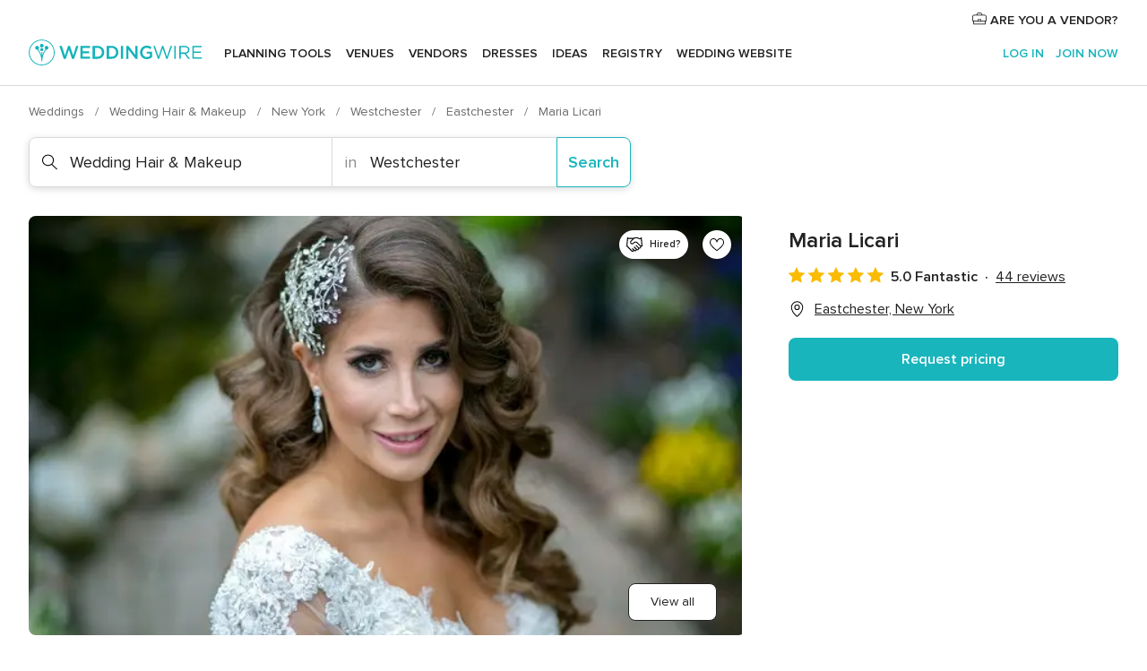

--- FILE ---
content_type: text/html; charset=UTF-8
request_url: https://www.weddingwire.com/biz/maria-licari-eastchester/0e8a6ab24b7d3057.html
body_size: 58793
content:
<!DOCTYPE html>
<html lang="en-US" prefix="og: http://ogp.me/ns#">
<head>
<meta http-equiv="Content-Type" content="text/html; charset=utf-8">
<title>Maria Licari - Wedding Hair & Makeup - Eastchester, NY - WeddingWire</title>
<meta name="description" content="Contact Maria Licari in Eastchester on WeddingWire. Browse Wedding Hair &amp; Makeup prices, photos and 44 reviews, with a rating of 5 out of 5">
<meta name="keywords" content="maria licari, maria licari reviews, maria licari prices, maria licari photos, wedding hair &amp; makeup, eastchester, westchester, ny, 10804">
<meta name="robots" content="all">
<meta name="distribution" content="global">
<meta name="rating" content="general">
<meta name="pbdate" content="21:23:30 21/01/2026">
<link rel="alternate" href="android-app://com.weddingwire.user/weddingwire/m.weddingwire.com/biz/maria-licari-eastchester/0e8a6ab24b7d3057.html">
<meta name="viewport" content="width=device-width, initial-scale=1.0">
<meta name="apple-custom-itunes-app" content="app-id=316565575">
<meta name="apple-itunes-app" content="app-id=316565575, app-argument=https://app.appsflyer.com/id316565575?pid=WP-iOS-US&c=WP-US-LANDINGS&s=us">
<meta name="google-play-app" content="app-id=com.weddingwire.user">
<link rel="shortcut icon" href="https://www.weddingwire.com/mobile/assets/img/favicon/favicon.png">
<meta property="fb:app_id" content="258399401573410" />
<meta property="og:type" content="place" />
<meta property="og:image" content="https://cdn0.weddingwire.com/vendor/663851/3_2/1280/jpg/img-4531_51_158366.jpeg">
<meta property="og:image:secure_url" content="https://cdn0.weddingwire.com/vendor/663851/3_2/1280/jpg/img-4531_51_158366.jpeg">
<meta property="og:url" content="https://www.weddingwire.com/biz/maria-licari-eastchester/0e8a6ab24b7d3057.html" />
<meta name="twitter:card" content="summary_large_image" />
<meta property="og:locale" content="en_US">
<meta property="place:street_address" content="New Rochelle, NY">
<meta property="place:locality" content="Eastchester">
<meta property="place:region" content="NY">
<meta property="og:site_name" content="WeddingWire">
<link rel="stylesheet" href="https://www.weddingwire.com/builds/desktop/css/symfnw-US248-1-20260121-021_www_m_/WebBundleResponsiveMarketplaceStorefrontWeddingwire.css">
<script>
var internalTrackingService = internalTrackingService || {
triggerSubmit : function() {},
triggerAbandon : function() {},
loaded : false
};
</script>
<script type="text/javascript">
function getCookie (name) {var b = document.cookie.match('(^|;)\\s*' + name + '\\s*=\\s*([^;]+)'); return b ? unescape(b.pop()) : null}
function overrideOneTrustGeo () {
const otgeoCookie = getCookie('otgeo') || '';
const regexp = /^([A-Za-z]+)(?:,([A-Za-z]+))?$/g;
const matches = [...otgeoCookie.matchAll(regexp)][0];
if (matches) {
const countryCode = matches[1];
const stateCode = matches[2];
const geolocationResponse = {
countryCode
};
if (stateCode) {
geolocationResponse.stateCode = stateCode;
}
return {
geolocationResponse
};
}
}
var OneTrust = overrideOneTrustGeo() || undefined;
</script>
<span class="ot-sdk-show-settings" style="display: none"></span>
<script src="https://cdn.cookielaw.org/scripttemplates/otSDKStub.js" data-language="en-US" data-domain-script="94f48421-ccbc-4e81-af65-65ff76170a0f" data-ignore-ga='true' defer></script>
<script>var isCountryCookiesActiveByDefault=true,CONSENT_ANALYTICS_GROUP="C0002",CONSENT_PERSONALIZATION_GROUP="C0003",CONSENT_TARGETED_ADVERTISING_GROUP="C0004",CONSENT_SOCIAL_MEDIA_GROUP="C0005",cookieConsentContent='',hideCookieConsentLayer= '', OptanonAlertBoxClosed='';hideCookieConsentLayer=getCookie('hideCookieConsentLayer');OptanonAlertBoxClosed=getCookie('OptanonAlertBoxClosed');if(hideCookieConsentLayer==="1"||Boolean(OptanonAlertBoxClosed)){cookieConsentContent=queryStringToJSON(getCookie('OptanonConsent')||'');}function getCookie(e){var o=document.cookie.match("(^|;)\\s*"+e+"\\s*=\\s*([^;]+)");return o?unescape(o.pop()):null}function queryStringToJSON(e){var o=e.split("&"),t={};return o.forEach(function(e){e=e.split("="),t[e[0]]=decodeURIComponent(e[1]||"")}),JSON.parse(JSON.stringify(t))}function isCookieGroupAllowed(e){var o=cookieConsentContent.groups;if("string"!=typeof o){if(!isCountryCookiesActiveByDefault && e===CONSENT_ANALYTICS_GROUP && getCookie('hideCookieConsentLayer')==="1"){return true}return isCountryCookiesActiveByDefault;}for(var t=o.split(","),n=0;n<t.length;n++)if(t[n].indexOf(e,0)>=0)return"1"===t[n].split(":")[1];return!1}function userHasAcceptedTheCookies(){var e=document.getElementsByTagName("body")[0],o=document.createEvent("HTMLEvents");cookieConsentContent=queryStringToJSON(getCookie("OptanonConsent")||""),!0===isCookieGroupAllowed(CONSENT_ANALYTICS_GROUP)&&(o.initEvent("analyticsCookiesHasBeenAccepted",!0,!1),e.dispatchEvent(o)),!0===isCookieGroupAllowed(CONSENT_PERSONALIZATION_GROUP)&&(o.initEvent("personalizationCookiesHasBeenAccepted",!0,!1),e.dispatchEvent(o)),!0===isCookieGroupAllowed(CONSENT_TARGETED_ADVERTISING_GROUP)&&(o.initEvent("targetedAdvertisingCookiesHasBeenAccepted",!0,!1),e.dispatchEvent(o)),!0===isCookieGroupAllowed(CONSENT_SOCIAL_MEDIA_GROUP)&&(o.initEvent("socialMediaAdvertisingCookiesHasBeenAccepted",!0,!1),e.dispatchEvent(o))}</script>
<script>
document.getElementsByTagName('body')[0].addEventListener('oneTrustLoaded', function () {
if (OneTrust.GetDomainData()?.ConsentModel?.Name === 'notice only') {
const cookiePolicyLinkSelector = document.querySelectorAll('.ot-sdk-show-settings')
cookiePolicyLinkSelector.forEach((selector) => {
selector.style.display = 'none'
})
}
})
</script>
<script>
function CMP() {
var body = document.getElementsByTagName('body')[0];
var event = document.createEvent('HTMLEvents');
var callbackIAB = (tcData, success) => {
if (success && (tcData.eventStatus === 'tcloaded' || tcData.eventStatus === 'useractioncomplete')) {
window.__tcfapi('removeEventListener', 2, () => {
}, callbackIAB);
if ((typeof window.Optanon !== "undefined" &&
!window.Optanon.GetDomainData().IsIABEnabled) ||
(tcData.gdprApplies &&
typeof window.Optanon !== "undefined" &&
window.Optanon.GetDomainData().IsIABEnabled &&
getCookie('OptanonAlertBoxClosed'))) {
userHasAcceptedTheCookies();
}
if (isCookieGroupAllowed(CONSENT_ANALYTICS_GROUP) !== true) {
event.initEvent('analyticsCookiesHasBeenDenied', true, false);
body.dispatchEvent(event);
}
if (isCookieGroupAllowed(CONSENT_TARGETED_ADVERTISING_GROUP) !== true) {
event.initEvent('targetedAdvertisingCookiesHasBeenDenied', true, false);
body.dispatchEvent(event);
}
if (tcData.gdprApplies && typeof window.Optanon !== "undefined" && window.Optanon.GetDomainData().IsIABEnabled) {
event.initEvent('IABTcDataReady', true, false);
body.dispatchEvent(event);
} else {
event.initEvent('nonIABCountryDataReady', true, false);
body.dispatchEvent(event);
}
}
}
var cnt = 0;
var consentSetInterval = setInterval(function () {
cnt += 1;
if (cnt === 600) {
userHasAcceptedTheCookies();
clearInterval(consentSetInterval);
}
if (typeof window.Optanon !== "undefined" && !window.Optanon.GetDomainData().IsIABEnabled) {
clearInterval(consentSetInterval);
userHasAcceptedTheCookies();
event.initEvent('oneTrustLoaded', true, false);
body.dispatchEvent(event);
event.initEvent('nonIABCountryDataReady', true, false);
body.dispatchEvent(event);
}
if (typeof window.__tcfapi !== "undefined") {
event.initEvent('oneTrustLoaded', true, false);
body.dispatchEvent(event);
clearInterval(consentSetInterval);
window.__tcfapi('addEventListener', 2, callbackIAB);
}
});
}
function OptanonWrapper() {
CMP();
}
</script>
</head><body>
<script>
var gtagScript = function() { var s = document.createElement("script"), el = document.getElementsByTagName("script")[0]; s.defer = true;
s.src = "https://www.googletagmanager.com/gtag/js?id=G-2TY3D94NGM";
el.parentNode.insertBefore(s, el);}
window.dataLayer = window.dataLayer || [];
const analyticsGroupOpt = isCookieGroupAllowed(CONSENT_ANALYTICS_GROUP) === true;
const targetedAdsOpt = isCookieGroupAllowed(CONSENT_TARGETED_ADVERTISING_GROUP) === true;
const personalizationOpt = isCookieGroupAllowed(CONSENT_PERSONALIZATION_GROUP) === true;
document.getElementsByTagName('body')[0].addEventListener('targetedAdvertisingCookiesHasBeenAccepted', function () {
gtagScript();
});
if  (targetedAdsOpt || analyticsGroupOpt) {
gtagScript();
}
function gtag(){dataLayer.push(arguments);}
gtag('js', new Date());
gtag('consent', 'default', {
'analytics_storage': analyticsGroupOpt ? 'granted' : 'denied',
'ad_storage': targetedAdsOpt ? 'granted' : 'denied',
'ad_user_data': targetedAdsOpt ? 'granted' : 'denied',
'ad_user_personalization': targetedAdsOpt ? 'granted' : 'denied',
'functionality_storage': targetedAdsOpt ? 'granted' : 'denied',
'personalization_storage': personalizationOpt ? 'granted' : 'denied',
'security_storage': 'granted'
});
gtag('set', 'ads_data_redaction', !analyticsGroupOpt);
gtag('set', 'allow_ad_personalization_signals', analyticsGroupOpt);
gtag('set', 'allow_google_signals', analyticsGroupOpt);
gtag('set', 'allow_interest_groups', analyticsGroupOpt);
gtag('config', 'G-2TY3D94NGM', { groups: 'analytics', 'send_page_view': false });
gtag('config', 'AW-945252265', { groups: 'adwords' , 'restricted_data_processing': !targetedAdsOpt });
</script>

<div id="app-apps-download-banner" class="branch-banner-placeholder branchBannerPlaceholder"></div>

<a class="layoutSkipMain" href="#layoutMain">Skip to main content</a>
<header class="layoutHeader">
<span class="layoutHeader__hamburger app-header-menu-toggle">
<i class="svgIcon app-svg-async svgIcon__list-menu "   data-name="_common/list-menu" data-svg="https://cdn1.weddingwire.com/assets/svg/optimized/_common/list-menu.svg" data-svg-lazyload="1"></i></span>
<a class="layoutHeader__logoAnchor app-analytics-event-click"
href="https://www.weddingwire.com/">
<img src="https://www.weddingwire.com/assets/img/logos/gen_logoHeader.svg"   alt="Weddings"  width="214" height="32"   >
</a>
<nav class="layoutHeader__nav app-header-nav">
<ul class="layoutNavMenu app-header-list">
<li class="layoutNavMenu__header">
<i class="svgIcon app-svg-async svgIcon__close layoutNavMenu__itemClose app-header-menu-toggle"   data-name="_common/close" data-svg="https://cdn1.weddingwire.com/assets/svg/optimized/_common/close.svg" data-svg-lazyload="1"></i>        </li>
<li class="layoutNavMenu__item app-header-menu-item-openSection layoutNavMenu__item--my_wedding ">
<a href="https://www.weddingwire.com/wedding-planning.html"
class="layoutNavMenu__anchor app-header-menu-itemAnchor app-analytics-track-event-click "
data-tracking-section="header" data-tracking-category="Navigation" data-tracking-category-authed="1"
data-tracking-dt="tools"                >
Planning tools                </a>
<i class="svgIcon app-svg-async svgIcon__angleRightBlood layoutNavMenu__anchorArrow"   data-name="_common/angleRightBlood" data-svg="https://cdn1.weddingwire.com/assets/svg/optimized/_common/angleRightBlood.svg" data-svg-lazyload="1"></i>
<div class="layoutNavMenuTab app-header-menu-itemDropdown">
<div class="layoutNavMenuTab__layout">
<div class="layoutNavMenuTab__header">
<i class="svgIcon app-svg-async svgIcon__angleLeftBlood layoutNavMenuTab__icon app-header-menu-item-closeSection"   data-name="_common/angleLeftBlood" data-svg="https://cdn1.weddingwire.com/assets/svg/optimized/_common/angleLeftBlood.svg" data-svg-lazyload="1"></i>    <a class="layoutNavMenuTab__title" href="https://www.weddingwire.com/wedding-planning.html">
Planning tools    </a>
<i class="svgIcon app-svg-async svgIcon__close layoutNavMenuTab__iconClose app-header-menu-toggle"   data-name="_common/close" data-svg="https://cdn1.weddingwire.com/assets/svg/optimized/_common/close.svg" data-svg-lazyload="1"></i></div>
<div class="layoutNavMenuTabMyWedding">
<div class="layoutNavMenuTabMyWeddingList">
<a class="layoutNavMenuTabMyWedding__title" href="https://www.weddingwire.com/wedding-planning.html">
Organize with ease        </a>
<ul class="layoutNavMenuTabMyWeddingList__content  layoutNavMenuTabMyWeddingList__contentSmall">
<li class="layoutNavMenuTabMyWeddingList__item layoutNavMenuTabMyWeddingList__item--viewAll">
<a href="https://www.weddingwire.com/wedding-planning.html">View all</a>
</li>
<li class="layoutNavMenuTabMyWeddingList__item "
>
<a href="https://www.weddingwire.com/wedding-checklists.html">
<i class="svgIcon app-svg-async svgIcon__checklist layoutNavMenuTabMyWeddingList__itemIcon"   data-name="tools/categories/checklist" data-svg="https://cdn1.weddingwire.com/assets/svg/optimized/tools/categories/checklist.svg" data-svg-lazyload="1"></i>                        Checklist                    </a>
</li>
<li class="layoutNavMenuTabMyWeddingList__item "
>
<a href="https://www.weddingwire.com/wedding-planning/wedding-guests-list.html">
<i class="svgIcon app-svg-async svgIcon__guests layoutNavMenuTabMyWeddingList__itemIcon"   data-name="tools/categories/guests" data-svg="https://cdn1.weddingwire.com/assets/svg/optimized/tools/categories/guests.svg" data-svg-lazyload="1"></i>                        Guests                    </a>
</li>
<li class="layoutNavMenuTabMyWeddingList__item "
>
<a href="https://www.weddingwire.com/wedding-planning/wedding-seating-tables.html">
<i class="svgIcon app-svg-async svgIcon__tables layoutNavMenuTabMyWeddingList__itemIcon"   data-name="tools/categories/tables" data-svg="https://cdn1.weddingwire.com/assets/svg/optimized/tools/categories/tables.svg" data-svg-lazyload="1"></i>                        Seating chart                    </a>
</li>
<li class="layoutNavMenuTabMyWeddingList__item "
>
<a href="https://www.weddingwire.com/wedding-planning/wedding-budget.html">
<i class="svgIcon app-svg-async svgIcon__budget layoutNavMenuTabMyWeddingList__itemIcon"   data-name="tools/categories/budget" data-svg="https://cdn1.weddingwire.com/assets/svg/optimized/tools/categories/budget.svg" data-svg-lazyload="1"></i>                        Budget                    </a>
</li>
<li class="layoutNavMenuTabMyWeddingList__item "
>
<a href="https://www.weddingwire.com/wedding-planning/vendor-manager.html">
<i class="svgIcon app-svg-async svgIcon__vendors layoutNavMenuTabMyWeddingList__itemIcon"   data-name="tools/categories/vendors" data-svg="https://cdn1.weddingwire.com/assets/svg/optimized/tools/categories/vendors.svg" data-svg-lazyload="1"></i>                        Wedding Vendors                    </a>
</li>
<li class="layoutNavMenuTabMyWeddingList__item "
>
<a href="https://www.weddingwire.com/website/index.php?actionReferrer=8">
<i class="svgIcon app-svg-async svgIcon__website layoutNavMenuTabMyWeddingList__itemIcon"   data-name="tools/categories/website" data-svg="https://cdn1.weddingwire.com/assets/svg/optimized/tools/categories/website.svg" data-svg-lazyload="1"></i>                        Wedding website                    </a>
</li>
</ul>
</div>
<div class="layoutNavMenuTabMyWeddingPersonalize">
<a class="layoutNavMenuTabMyWeddingPersonalize__title" href="https://www.weddingwire.com/wedding-planning.html">
Personalize your wedding            </a>
<ul class="layoutNavMenuTabMyWeddingPersonalize__content">
<li class="layoutNavMenuTabMyWeddingPersonalize__item">
<a class="app-analytics-track-event-click"  data-tracking-category='Navigation' data-tracking-section='header' data-tracking-dt='hotelplanner'                                href="https://theknot.partners.engine.com/new-trip?utm_source=the-knot&utm_medium=channel&utm_campaign=2025-q1-the-knot-channel-groups-a018X00000bV3kuQAC&utm_term=wwtopnavigation&referral=MKT%20-%20Partner&rel=sponsored">
Hotel Blocks                        </a>
</li>
<li class="layoutNavMenuTabMyWeddingPersonalize__item">
<a                                 href="https://go.weddingwire.com/wedding-date">
Date Finder                        </a>
</li>
<li class="layoutNavMenuTabMyWeddingPersonalize__item">
<a                                 href="https://www.weddingwire.com/cost">
Cost Guide                        </a>
</li>
<li class="layoutNavMenuTabMyWeddingPersonalize__item">
<a                                 href="https://go.weddingwire.com/color-palette-generator">
Color generator                        </a>
</li>
<li class="layoutNavMenuTabMyWeddingPersonalize__item">
<a                                 href="https://www.weddingwire.com/wedding-hashtag-generator">
Hashtag generator                        </a>
</li>
</ul>
</div>
<div class="layoutNavMenuTabMyWeddingBanners">
<div class="layoutNavMenuBannerBox app-header-menu-banner app-link "
data-href="https://www.weddingwire.com/wedding-apps"
>
<div class="layoutNavMenuBannerBox__content">
<p class="layoutNavMenuBannerBox__title">Get the WeddingWire app</p>
<span class="layoutNavMenuBannerBox__subtitle">Plan your wedding wherever and whenever you want on the WeddingWire app.</span>
</div>
<img data-src="https://www.weddingwire.com/assets/img/logos/square-icon.svg"  class="lazyload layoutNavMenuBannerBox__icon" alt="App icon"  width="60" height="60"  >
</div>
</div>
</div>    </div>
</div>
</li>
<li class="layoutNavMenu__item app-header-menu-item-openSection layoutNavMenu__item--venues ">
<a href="https://www.weddingwire.com/wedding-venues"
class="layoutNavMenu__anchor app-header-menu-itemAnchor app-analytics-track-event-click "
data-tracking-section="header" data-tracking-category="Navigation" data-tracking-category-authed="1"
data-tracking-dt="venues"                >
Venues                </a>
<i class="svgIcon app-svg-async svgIcon__angleRightBlood layoutNavMenu__anchorArrow"   data-name="_common/angleRightBlood" data-svg="https://cdn1.weddingwire.com/assets/svg/optimized/_common/angleRightBlood.svg" data-svg-lazyload="1"></i>
<div class="layoutNavMenuTab app-header-menu-itemDropdown">
<div class="layoutNavMenuTab__layout">
<div class="layoutNavMenuTab__header">
<i class="svgIcon app-svg-async svgIcon__angleLeftBlood layoutNavMenuTab__icon app-header-menu-item-closeSection"   data-name="_common/angleLeftBlood" data-svg="https://cdn1.weddingwire.com/assets/svg/optimized/_common/angleLeftBlood.svg" data-svg-lazyload="1"></i>    <a class="layoutNavMenuTab__title" href="https://www.weddingwire.com/wedding-venues">
Venues    </a>
<i class="svgIcon app-svg-async svgIcon__close layoutNavMenuTab__iconClose app-header-menu-toggle"   data-name="_common/close" data-svg="https://cdn1.weddingwire.com/assets/svg/optimized/_common/close.svg" data-svg-lazyload="1"></i></div>
<div class="layoutNavMenuTabVenues">
<div class="layoutNavMenuTabVenues__categories">
<div class="layoutNavMenuTabVenuesList layoutNavMenuTabVenuesListBig">
<a class="layoutNavMenuTabVenues__title"
href="https://www.weddingwire.com/wedding-venues">
Find your wedding venue            </a>
<ul class="layoutNavMenuTabVenuesList__content layoutNavMenuTabVenuesList__contentBig">
<li class="layoutNavMenuTabVenuesList__item layoutNavMenuTabVenuesList__item--viewAll">
<a href="https://www.weddingwire.com/wedding-venues">View all</a>
</li>
<li class="layoutNavMenuTabVenuesList__item">
<a href="https://www.weddingwire.com/barn-farm-weddings">
Barns & Farms                        </a>
</li>
<li class="layoutNavMenuTabVenuesList__item">
<a href="https://www.weddingwire.com/outdoor-weddings">
Outdoor                        </a>
</li>
<li class="layoutNavMenuTabVenuesList__item">
<a href="https://www.weddingwire.com/garden-weddings">
Gardens                        </a>
</li>
<li class="layoutNavMenuTabVenuesList__item">
<a href="https://www.weddingwire.com/beach-weddings">
Beaches                        </a>
</li>
<li class="layoutNavMenuTabVenuesList__item">
<a href="https://www.weddingwire.com/rooftop-loft-weddings">
Rooftops & Lofts                        </a>
</li>
<li class="layoutNavMenuTabVenuesList__item">
<a href="https://www.weddingwire.com/hotel-weddings">
Hotels                        </a>
</li>
<li class="layoutNavMenuTabVenuesList__item">
<a href="https://www.weddingwire.com/waterfront-weddings">
Waterfronts                        </a>
</li>
<li class="layoutNavMenuTabVenuesList__item">
<a href="https://www.weddingwire.com/winery-brewery-weddings">
Wineries & Breweries                        </a>
</li>
<li class="layoutNavMenuTabVenuesList__item">
<a href="https://www.weddingwire.com/park-weddings">
Parks                        </a>
</li>
<li class="layoutNavMenuTabVenuesList__item">
<a href="https://www.weddingwire.com/country-club-weddings">
Country Clubs                        </a>
</li>
<li class="layoutNavMenuTabVenuesList__item">
<a href="https://www.weddingwire.com/mansion-weddings">
Mansions                        </a>
</li>
<li class="layoutNavMenuTabVenuesList__item">
<a href="https://www.weddingwire.com/historic-venue-weddings">
Historic Venues                        </a>
</li>
<li class="layoutNavMenuTabVenuesList__item">
<a href="https://www.weddingwire.com/boat-weddings">
Boats                        </a>
</li>
<li class="layoutNavMenuTabVenuesList__item">
<a href="https://www.weddingwire.com/restaurant-weddings">
Restaurants                        </a>
</li>
<li class="layoutNavMenuTabVenuesList__item">
<a href="https://www.weddingwire.com/museum-weddings">
Museums                        </a>
</li>
<li class="layoutNavMenuTabVenuesList__item">
<a href="https://www.weddingwire.com/banquet-hall-weddings">
Banquet Halls                        </a>
</li>
<li class="layoutNavMenuTabVenuesList__item">
<a href="https://www.weddingwire.com/church-temple-weddings">
Churches & Temples                        </a>
</li>
<li class="layoutNavMenuTabVenuesList__item layoutNavMenuTabVenuesList__item--highlight">
<a href="https://www.weddingwire.com/promotions/wedding-venues">
Deals                        </a>
</li>
</ul>
</div>
</div>
</div>
</div>
</div>
</li>
<li class="layoutNavMenu__item app-header-menu-item-openSection layoutNavMenu__item--vendors ">
<a href="https://www.weddingwire.com/wedding-vendors"
class="layoutNavMenu__anchor app-header-menu-itemAnchor app-analytics-track-event-click "
data-tracking-section="header" data-tracking-category="Navigation" data-tracking-category-authed="1"
data-tracking-dt="vendors"                >
Vendors                </a>
<i class="svgIcon app-svg-async svgIcon__angleRightBlood layoutNavMenu__anchorArrow"   data-name="_common/angleRightBlood" data-svg="https://cdn1.weddingwire.com/assets/svg/optimized/_common/angleRightBlood.svg" data-svg-lazyload="1"></i>
<div class="layoutNavMenuTab app-header-menu-itemDropdown">
<div class="layoutNavMenuTab__layout">
<div class="layoutNavMenuTab__header">
<i class="svgIcon app-svg-async svgIcon__angleLeftBlood layoutNavMenuTab__icon app-header-menu-item-closeSection"   data-name="_common/angleLeftBlood" data-svg="https://cdn1.weddingwire.com/assets/svg/optimized/_common/angleLeftBlood.svg" data-svg-lazyload="1"></i>    <a class="layoutNavMenuTab__title" href="https://www.weddingwire.com/wedding-vendors">
Vendors    </a>
<i class="svgIcon app-svg-async svgIcon__close layoutNavMenuTab__iconClose app-header-menu-toggle"   data-name="_common/close" data-svg="https://cdn1.weddingwire.com/assets/svg/optimized/_common/close.svg" data-svg-lazyload="1"></i></div>
<div class="layoutNavMenuTabVendors">
<div class="layoutNavMenuTabVendors__content layoutNavMenuTabVendors__contentBig">
<div class="layoutNavMenuTabVendorsList">
<a class="layoutNavMenuTabVendors__title" href="https://www.weddingwire.com/wedding-vendors">
Start hiring your vendors            </a>
<ul class="layoutNavMenuTabVendorsList__content layoutNavMenuTabVendorsList__contentBig">
<li class="layoutNavMenuTabVendorsList__item layoutNavMenuTabVendorsList__item--viewAll">
<a href="https://www.weddingwire.com/wedding-vendors">View all</a>
</li>
<li class="layoutNavMenuTabVendorsList__item">
<i class="svgIcon app-svg-async svgIcon__categPhoto layoutNavMenuTabVendorsList__itemIcon"   data-name="vendors/categories/categPhoto" data-svg="https://cdn1.weddingwire.com/assets/svg/optimized/vendors/categories/categPhoto.svg" data-svg-lazyload="1"></i>                        <a href="https://www.weddingwire.com/wedding-photographers">
Photography                        </a>
</li>
<li class="layoutNavMenuTabVendorsList__item">
<i class="svgIcon app-svg-async svgIcon__categDj layoutNavMenuTabVendorsList__itemIcon"   data-name="vendors/categories/categDj" data-svg="https://cdn1.weddingwire.com/assets/svg/optimized/vendors/categories/categDj.svg" data-svg-lazyload="1"></i>                        <a href="https://www.weddingwire.com/wedding-djs">
DJs                        </a>
</li>
<li class="layoutNavMenuTabVendorsList__item">
<i class="svgIcon app-svg-async svgIcon__categBeauty layoutNavMenuTabVendorsList__itemIcon"   data-name="vendors/categories/categBeauty" data-svg="https://cdn1.weddingwire.com/assets/svg/optimized/vendors/categories/categBeauty.svg" data-svg-lazyload="1"></i>                        <a href="https://www.weddingwire.com/wedding-beauty-health">
Hair & Makeup                        </a>
</li>
<li class="layoutNavMenuTabVendorsList__item">
<i class="svgIcon app-svg-async svgIcon__categPlanner layoutNavMenuTabVendorsList__itemIcon"   data-name="vendors/categories/categPlanner" data-svg="https://cdn1.weddingwire.com/assets/svg/optimized/vendors/categories/categPlanner.svg" data-svg-lazyload="1"></i>                        <a href="https://www.weddingwire.com/wedding-planners">
Wedding Planning                        </a>
</li>
<li class="layoutNavMenuTabVendorsList__item">
<i class="svgIcon app-svg-async svgIcon__categCatering layoutNavMenuTabVendorsList__itemIcon"   data-name="vendors/categories/categCatering" data-svg="https://cdn1.weddingwire.com/assets/svg/optimized/vendors/categories/categCatering.svg" data-svg-lazyload="1"></i>                        <a href="https://www.weddingwire.com/wedding-caterers">
Catering                        </a>
</li>
<li class="layoutNavMenuTabVendorsList__item">
<i class="svgIcon app-svg-async svgIcon__categFlower layoutNavMenuTabVendorsList__itemIcon"   data-name="vendors/categories/categFlower" data-svg="https://cdn1.weddingwire.com/assets/svg/optimized/vendors/categories/categFlower.svg" data-svg-lazyload="1"></i>                        <a href="https://www.weddingwire.com/wedding-florists">
Flowers                        </a>
</li>
<li class="layoutNavMenuTabVendorsList__item">
<i class="svgIcon app-svg-async svgIcon__categVideo layoutNavMenuTabVendorsList__itemIcon"   data-name="vendors/categories/categVideo" data-svg="https://cdn1.weddingwire.com/assets/svg/optimized/vendors/categories/categVideo.svg" data-svg-lazyload="1"></i>                        <a href="https://www.weddingwire.com/wedding-videographers">
Videography                        </a>
</li>
<li class="layoutNavMenuTabVendorsList__item">
<i class="svgIcon app-svg-async svgIcon__categOfficiant layoutNavMenuTabVendorsList__itemIcon"   data-name="vendors/categories/categOfficiant" data-svg="https://cdn1.weddingwire.com/assets/svg/optimized/vendors/categories/categOfficiant.svg" data-svg-lazyload="1"></i>                        <a href="https://www.weddingwire.com/wedding-officiants">
Officiants                        </a>
</li>
</ul>
</div>
<div class="layoutNavMenuTabVendorsListOthers">
<p class="layoutNavMenuTabVendorsListOthers__subtitle">Complete your wedding team</p>
<ul class="layoutNavMenuTabVendorsListOthers__container">
<li class="layoutNavMenuTabVendorsListOthers__item">
<a href="https://www.weddingwire.com/wedding-event-rentals">
Event Rentals                        </a>
</li>
<li class="layoutNavMenuTabVendorsListOthers__item">
<a href="https://www.weddingwire.com/photo-booths">
Photo Booths                        </a>
</li>
<li class="layoutNavMenuTabVendorsListOthers__item">
<a href="https://www.weddingwire.com/wedding-bands">
Bands                        </a>
</li>
<li class="layoutNavMenuTabVendorsListOthers__item">
<a href="https://www.weddingwire.com/wedding-dresses">
Dress & Attire                        </a>
</li>
<li class="layoutNavMenuTabVendorsListOthers__item">
<a href="https://www.weddingwire.com/wedding-cakes">
Cakes                        </a>
</li>
<li class="layoutNavMenuTabVendorsListOthers__item">
<a href="https://www.weddingwire.com/wedding-limos">
Transportation                        </a>
</li>
<li class="layoutNavMenuTabVendorsListOthers__item">
<a href="https://www.weddingwire.com/wedding-ceremony-music">
Ceremony Music                        </a>
</li>
<li class="layoutNavMenuTabVendorsListOthers__item">
<a href="https://www.weddingwire.com/lighting-decor">
Lighting & Decor                        </a>
</li>
<li class="layoutNavMenuTabVendorsListOthers__item">
<a href="https://www.weddingwire.com/wedding-invitations">
Invitations                        </a>
</li>
<li class="layoutNavMenuTabVendorsListOthers__item">
<a href="https://www.weddingwire.com/travel-agents">
Travel Agents                        </a>
</li>
<li class="layoutNavMenuTabVendorsListOthers__item">
<a href="https://www.weddingwire.com/wedding-jewelers">
Jewelry                        </a>
</li>
<li class="layoutNavMenuTabVendorsListOthers__item">
<a href="https://www.weddingwire.com/wedding-favors">
Favors & Gifts                        </a>
</li>
<li class="layoutNavMenuTabVendorsListOthers__deals">
<a href="https://www.weddingwire.com/promotions/wedding-vendors">
Deals                        </a>
</li>
</ul>
</div>
</div>
<div class="layoutNavMenuTabVendorsBanners visible">
<div class="layoutNavMenuBannerBox app-header-menu-banner app-link app-analytics-track-event-click"
data-href="https://www.weddingwire.com/destination-wedding"
data-tracking-section=header_vendors                      data-tracking-category=Navigation                      data-tracking-dt=destination_weddings         >
<div class="layoutNavMenuBannerBox__content">
<p class="layoutNavMenuBannerBox__title">Destination Weddings</p>
<span class="layoutNavMenuBannerBox__subtitle">Easily plan your international wedding.</span>
</div>
<img class="svgIcon svgIcon__plane_destination layoutNavMenuBannerBox__icon lazyload" data-src="https://cdn1.weddingwire.com/assets/svg/original/illustration/plane_destination.svg"  alt="illustration plane destination" width="56" height="56" >    </div>
<div class="layoutNavMenuBannerBox app-header-menu-banner app-link "
data-href="https://www.weddingwire.com/couples-choice-awards"
>
<div class="layoutNavMenuBannerBox__content">
<p class="layoutNavMenuBannerBox__title">2026 Couples' Choice Awards</p>
<span class="layoutNavMenuBannerBox__subtitle">Check out this year’s best local pros, rated by couples like you.</span>
</div>
<img class="svgIcon svgIcon__cca_stars layoutNavMenuBannerBox__icon lazyload" data-src="https://cdn1.weddingwire.com/assets/svg/original/illustration/cca_stars.svg"  alt="illustration cca stars" width="56" height="56" >    </div>
</div>
</div>    </div>
</div>
</li>
<li class="layoutNavMenu__item app-header-menu-item-openSection layoutNavMenu__item--community ">
<a href="https://www.weddingwire.com/wedding-forums"
class="layoutNavMenu__anchor app-header-menu-itemAnchor app-analytics-track-event-click "
data-tracking-section="header" data-tracking-category="Navigation" data-tracking-category-authed="1"
data-tracking-dt="community"                >
Forums                </a>
<i class="svgIcon app-svg-async svgIcon__angleRightBlood layoutNavMenu__anchorArrow"   data-name="_common/angleRightBlood" data-svg="https://cdn1.weddingwire.com/assets/svg/optimized/_common/angleRightBlood.svg" data-svg-lazyload="1"></i>
<div class="layoutNavMenuTab app-header-menu-itemDropdown">
<div class="layoutNavMenuTab__layout">
<div class="layoutNavMenuTab__header">
<i class="svgIcon app-svg-async svgIcon__angleLeftBlood layoutNavMenuTab__icon app-header-menu-item-closeSection"   data-name="_common/angleLeftBlood" data-svg="https://cdn1.weddingwire.com/assets/svg/optimized/_common/angleLeftBlood.svg" data-svg-lazyload="1"></i>    <a class="layoutNavMenuTab__title" href="https://www.weddingwire.com/wedding-forums">
Forums    </a>
<i class="svgIcon app-svg-async svgIcon__close layoutNavMenuTab__iconClose app-header-menu-toggle"   data-name="_common/close" data-svg="https://cdn1.weddingwire.com/assets/svg/optimized/_common/close.svg" data-svg-lazyload="1"></i></div>
<div class="layoutNavMenuTabCommunity">
<div class="layoutNavMenuTabCommunityList">
<a class="layoutNavMenuTabCommunity__title" href="https://www.weddingwire.com/wedding-forums">
Forums        </a>
<ul class="layoutNavMenuTabCommunityList__content layoutNavMenuTabCommunityList__contentSmall">
<li class="layoutNavMenuTabCommunityList__item layoutNavMenuTabCommunityList__item--viewAll">
<a href="https://www.weddingwire.com/wedding-forums">View all</a>
</li>
<li class="layoutNavMenuTabCommunityList__item">
<a href="https://www.weddingwire.com/wedding-forums/planning">
Planning                    </a>
</li>
<li class="layoutNavMenuTabCommunityList__item">
<a href="https://www.weddingwire.com/wedding-forums/beauty-and-attire">
Wedding Attire                    </a>
</li>
<li class="layoutNavMenuTabCommunityList__item">
<a href="https://www.weddingwire.com/wedding-forums/honeymoon">
Honeymoon                    </a>
</li>
<li class="layoutNavMenuTabCommunityList__item">
<a href="https://www.weddingwire.com/wedding-forums/community">
Community Conversations                    </a>
</li>
<li class="layoutNavMenuTabCommunityList__item">
<a href="https://www.weddingwire.com/wedding-forums/wedding-reception">
Reception                    </a>
</li>
<li class="layoutNavMenuTabCommunityList__item">
<a href="https://www.weddingwire.com/wedding-forums/wedding-ceremony">
Ceremony                    </a>
</li>
<li class="layoutNavMenuTabCommunityList__item">
<a href="https://www.weddingwire.com/wedding-forums/newlyweds-and-parenting">
Married Life                    </a>
</li>
<li class="layoutNavMenuTabCommunityList__item">
<a href="https://www.weddingwire.com/wedding-forums/family-and-relationships">
Family and Relationships                    </a>
</li>
<li class="layoutNavMenuTabCommunityList__item">
<a href="https://www.weddingwire.com/wedding-forums/etiquette-and-advice">
Etiquette and Advice                    </a>
</li>
<li class="layoutNavMenuTabCommunityList__item">
<a href="https://www.weddingwire.com/wedding-forums/parties-and-events">
Parties and Events                    </a>
</li>
<li class="layoutNavMenuTabCommunityList__item">
<a href="https://www.weddingwire.com/wedding-forums/style-and-decor">
Style and Décor                    </a>
</li>
<li class="layoutNavMenuTabCommunityList__item">
<a href="https://www.weddingwire.com/wedding-forums/weight-loss-and-health">
Fitness and Health                    </a>
</li>
<li class="layoutNavMenuTabCommunityList__item">
<a href="https://www.weddingwire.com/wedding-forums/hair-and-makeup">
Hair and Makeup                    </a>
</li>
<li class="layoutNavMenuTabCommunityList__item">
<a href="https://www.weddingwire.com/wedding-forums/registry">
Registry                    </a>
</li>
<li class="layoutNavMenuTabCommunityList__item">
<a href="https://www.weddingwire.com/wedding-forums/local-groups">
Local Groups                    </a>
</li>
</ul>
</div>
<div class="layoutNavMenuTabCommunityLast">
<p class="layoutNavMenuTabCommunityLast__subtitle app-header-menu-community app-link"
role="link"
tabindex="0" data-href="https://www.weddingwire.com/wedding-forums">Stay up to date</p>
<ul class="layoutNavMenuTabCommunityLast__list">
<li>
<a href="https://www.weddingwire.com/wedding-forums">
Discussions                    </a>
</li>
<li>
<a href="https://www.weddingwire.com/wedding-forums/photos">
Photos                    </a>
</li>
<li>
<a href="https://www.weddingwire.com/wedding-forums/videos">
Videos                    </a>
</li>
<li>
<a href="https://www.weddingwire.com/wedding-forums/users">
Users                    </a>
</li>
<li>
<a href="https://www.weddingwire.com/wedding-forums/weddingwire-support">Account support</a>
</li>
</ul>
</div>
</div>    </div>
</div>
</li>
<li class="layoutNavMenu__item app-header-menu-item-openSection layoutNavMenu__item--dresses ">
<a href="https://www.weddingwire.com/wedding-photos/dresses"
class="layoutNavMenu__anchor app-header-menu-itemAnchor app-analytics-track-event-click "
data-tracking-section="header" data-tracking-category="Navigation" data-tracking-category-authed="1"
data-tracking-dt="dresses"                >
Dresses                </a>
<i class="svgIcon app-svg-async svgIcon__angleRightBlood layoutNavMenu__anchorArrow"   data-name="_common/angleRightBlood" data-svg="https://cdn1.weddingwire.com/assets/svg/optimized/_common/angleRightBlood.svg" data-svg-lazyload="1"></i>
<div class="layoutNavMenuTab app-header-menu-itemDropdown">
<div class="layoutNavMenuTab__layout">
<div class="layoutNavMenuTab__header">
<i class="svgIcon app-svg-async svgIcon__angleLeftBlood layoutNavMenuTab__icon app-header-menu-item-closeSection"   data-name="_common/angleLeftBlood" data-svg="https://cdn1.weddingwire.com/assets/svg/optimized/_common/angleLeftBlood.svg" data-svg-lazyload="1"></i>    <a class="layoutNavMenuTab__title" href="https://www.weddingwire.com/wedding-photos/dresses">
Dresses    </a>
<i class="svgIcon app-svg-async svgIcon__close layoutNavMenuTab__iconClose app-header-menu-toggle"   data-name="_common/close" data-svg="https://cdn1.weddingwire.com/assets/svg/optimized/_common/close.svg" data-svg-lazyload="1"></i></div>
<div class="layoutNavMenuTabDresses">
<div class="layoutNavMenuTabDressesList">
<a class="layoutNavMenuTabDresses__title" href="https://www.weddingwire.com/wedding-photos/dresses">
The latest in bridal fashion        </a>
<ul class="layoutNavMenuTabDressesList__content">
<li class="layoutNavMenuTabDressesList__item layoutNavMenuTabDressesList__item--viewAll">
<a href="https://www.weddingwire.com/wedding-photos/dresses">View all</a>
</li>
<li class="layoutNavMenuTabDressesList__item">
<a href="https://www.weddingwire.com/wedding-photos/dresses" class="layoutNavMenuTabDressesList__Link">
<i class="svgIcon app-svg-async svgIcon__bride-dress layoutNavMenuTabDressesList__itemIcon"   data-name="dresses/categories/bride-dress" data-svg="https://cdn1.weddingwire.com/assets/svg/optimized/dresses/categories/bride-dress.svg" data-svg-lazyload="1"></i>                        Bride                    </a>
</li>
</ul>
</div>
<div class="layoutNavMenuTabDressesFeatured">
<p class="layoutNavMenuTabDresses__subtitle">Featured designers</p>
<div class="layoutNavMenuTabDressesFeatured__content">
<a href="https://www.weddingwire.com/wedding-photos/dresses/stella-york-dress">
<figure class="layoutNavMenuTabDressesFeaturedItem">
<img data-src="https://cdn0.weddingwire.com/cat/wedding-photos/dresses/stella-york/sy8189--mfvr10084686.jpg"  class="lazyload layoutNavMenuTabDressesFeaturedItem__image" alt="Stella York"  width="290" height="406"  >
<figcaption class="layoutNavMenuTabDressesFeaturedItem__name">Stella York</figcaption>
</figure>
</a>
<a href="https://www.weddingwire.com/wedding-photos/dresses/le-blanc">
<figure class="layoutNavMenuTabDressesFeaturedItem">
<img data-src="https://cdn0.weddingwire.com/cat/wedding-photos/dresses/le-blanc-by-casablanca-bridal/le174--mfvr10083688.jpg"  class="lazyload layoutNavMenuTabDressesFeaturedItem__image" alt="Le Blanc by Casablanca Bridal"  width="290" height="406"  >
<figcaption class="layoutNavMenuTabDressesFeaturedItem__name">Le Blanc by Casablanca Bridal</figcaption>
</figure>
</a>
<a href="https://www.weddingwire.com/wedding-photos/dresses/all-who-wander">
<figure class="layoutNavMenuTabDressesFeaturedItem">
<img data-src="https://cdn0.weddingwire.com/cat/wedding-photos/dresses/all-who-wander/veda--mfvr10082418.jpg"  class="lazyload layoutNavMenuTabDressesFeaturedItem__image" alt="All Who Wander"  width="290" height="406"  >
<figcaption class="layoutNavMenuTabDressesFeaturedItem__name">All Who Wander</figcaption>
</figure>
</a>
<a href="https://www.weddingwire.com/wedding-photos/dresses/martina-liana-luxe">
<figure class="layoutNavMenuTabDressesFeaturedItem">
<img data-src="https://cdn0.weddingwire.com/cat/wedding-photos/dresses/martina-liana-luxe/le1457--mfvr10084676.jpg"  class="lazyload layoutNavMenuTabDressesFeaturedItem__image" alt="Martina Liana Luxe"  width="290" height="406"  >
<figcaption class="layoutNavMenuTabDressesFeaturedItem__name">Martina Liana Luxe</figcaption>
</figure>
</a>
<a href="https://www.weddingwire.com/wedding-photos/dresses/beloved">
<figure class="layoutNavMenuTabDressesFeaturedItem">
<img data-src="https://cdn0.weddingwire.com/cat/wedding-photos/dresses/beloved-by-casablanca-bridal/bl507--mfvr10083610.jpg"  class="lazyload layoutNavMenuTabDressesFeaturedItem__image" alt="Beloved by Casablanca Bridal"  width="290" height="406"  >
<figcaption class="layoutNavMenuTabDressesFeaturedItem__name">Beloved by Casablanca Bridal</figcaption>
</figure>
</a>
</div>
</div>
</div>
</div>
</div>
</li>
<li class="layoutNavMenu__item app-header-menu-item-openSection layoutNavMenu__item--articles ">
<a href="https://www.weddingwire.com/wedding-ideas"
class="layoutNavMenu__anchor app-header-menu-itemAnchor app-analytics-track-event-click "
data-tracking-section="header" data-tracking-category="Navigation" data-tracking-category-authed="1"
data-tracking-dt="ideas"                >
Ideas                </a>
<i class="svgIcon app-svg-async svgIcon__angleRightBlood layoutNavMenu__anchorArrow"   data-name="_common/angleRightBlood" data-svg="https://cdn1.weddingwire.com/assets/svg/optimized/_common/angleRightBlood.svg" data-svg-lazyload="1"></i>
<div class="layoutNavMenuTab app-header-menu-itemDropdown">
<div class="layoutNavMenuTab__layout">
<div class="layoutNavMenuTab__header">
<i class="svgIcon app-svg-async svgIcon__angleLeftBlood layoutNavMenuTab__icon app-header-menu-item-closeSection"   data-name="_common/angleLeftBlood" data-svg="https://cdn1.weddingwire.com/assets/svg/optimized/_common/angleLeftBlood.svg" data-svg-lazyload="1"></i>    <a class="layoutNavMenuTab__title" href="https://www.weddingwire.com/wedding-ideas">
Ideas    </a>
<i class="svgIcon app-svg-async svgIcon__close layoutNavMenuTab__iconClose app-header-menu-toggle"   data-name="_common/close" data-svg="https://cdn1.weddingwire.com/assets/svg/optimized/_common/close.svg" data-svg-lazyload="1"></i></div>
<div class="layoutNavMenuTabArticles">
<div class="layoutNavMenuTabArticlesList">
<a class="layoutNavMenuTabArticles__title" href="https://www.weddingwire.com/wedding-ideas">
Get wedding inspiration        </a>
<ul class="layoutNavMenuTabArticlesList__content">
<li class="layoutNavMenuTabArticlesList__item layoutNavMenuTabArticlesList__item--viewAll">
<a href="https://www.weddingwire.com/wedding-ideas">View all</a>
</li>
<li class="layoutNavMenuTabArticlesList__item">
<a href="https://www.weddingwire.com/wedding-ideas/planning-basics--t1">
Planning Basics                    </a>
</li>
<li class="layoutNavMenuTabArticlesList__item">
<a href="https://www.weddingwire.com/wedding-ideas/ceremony--t2">
Wedding Ceremony                    </a>
</li>
<li class="layoutNavMenuTabArticlesList__item">
<a href="https://www.weddingwire.com/wedding-ideas/reception--t3">
Wedding Reception                    </a>
</li>
<li class="layoutNavMenuTabArticlesList__item">
<a href="https://www.weddingwire.com/wedding-ideas/services--t4">
Wedding Services                    </a>
</li>
<li class="layoutNavMenuTabArticlesList__item">
<a href="https://www.weddingwire.com/wedding-ideas/fashion--t6">
Wedding Fashion                    </a>
</li>
<li class="layoutNavMenuTabArticlesList__item">
<a href="https://www.weddingwire.com/wedding-ideas/health-beauty--t5">
Hair & Makeup                    </a>
</li>
<li class="layoutNavMenuTabArticlesList__item">
<a href="https://www.weddingwire.com/wedding-ideas/destination-weddings--t8">
Destination Weddings                    </a>
</li>
<li class="layoutNavMenuTabArticlesList__item">
<a href="https://www.weddingwire.com/wedding-ideas/married-life--t11">
Married Life                    </a>
</li>
<li class="layoutNavMenuTabArticlesList__item">
<a href="https://www.weddingwire.com/wedding-ideas/events-parties--t10">
Events & Parties                    </a>
</li>
<li class="layoutNavMenuTabArticlesList__item">
<a href="https://www.weddingwire.com/wedding-ideas/family-friends--t9">
Family & Friends                    </a>
</li>
</ul>
</div>
<div class="layoutNavMenuTabArticlesBanners">
<div class="layoutNavMenuTabArticlesBannersItem app-header-menu-banner app-link"
data-href="https://www.weddingwire.com/wedding-photos/real-weddings">
<figure class="layoutNavMenuTabArticlesBannersItem__figure">
<img data-src="https://www.weddingwire.com/assets/img/components/header/tabs/realweddings_banner.jpg" data-srcset="https://www.weddingwire.com/assets/img/components/header/tabs/realweddings_banner@2x.jpg 2x" class="lazyload layoutNavMenuTabArticlesBannersItem__image" alt="Real Weddings"  width="304" height="90"  >
<figcaption class="layoutNavMenuTabArticlesBannersItem__content">
<a href="https://www.weddingwire.com/wedding-photos/real-weddings"
title="Real Weddings"
class="layoutNavMenuTabArticlesBannersItem__title">Real Weddings</a>
<p class="layoutNavMenuTabArticlesBannersItem__description">
Find wedding inspiration that fits your style with photos from real couples            </p>
</figcaption>
</figure>
</div>
<div class="layoutNavMenuTabArticlesBannersItem app-header-menu-banner app-link"
data-href="https://www.weddingwire.com/honeymoons">
<figure class="layoutNavMenuTabArticlesBannersItem__figure">
<img data-src="https://www.weddingwire.com/assets/img/components/header/tabs/honeymoons_banner.jpg" data-srcset="https://www.weddingwire.com/assets/img/components/header/tabs/honeymoons_banner@2x.jpg 2x" class="lazyload layoutNavMenuTabArticlesBannersItem__image" alt="Honeymoons"  width="304" height="90"  >
<figcaption class="layoutNavMenuTabArticlesBannersItem__content">
<a href="https://www.weddingwire.com/honeymoons"
title="Honeymoons"
class="layoutNavMenuTabArticlesBannersItem__title">Honeymoons</a>
<p class="layoutNavMenuTabArticlesBannersItem__description">
Sit back and relax with travel info + exclusive deals for the hottest honeymoon destinations            </p>
</figcaption>
</figure>
</div>
</div>
</div>    </div>
</div>
</li>
<li class="layoutNavMenu__item app-header-menu-item-openSection layoutNavMenu__item--registry ">
<a href="https://www.weddingwire.com/wedding-registry"
class="layoutNavMenu__anchor app-header-menu-itemAnchor app-analytics-track-event-click "
data-tracking-section="header" data-tracking-category="Navigation" data-tracking-category-authed="1"
data-tracking-dt="registry"                >
Registry                </a>
<i class="svgIcon app-svg-async svgIcon__angleRightBlood layoutNavMenu__anchorArrow"   data-name="_common/angleRightBlood" data-svg="https://cdn1.weddingwire.com/assets/svg/optimized/_common/angleRightBlood.svg" data-svg-lazyload="1"></i>
<div class="layoutNavMenuTab app-header-menu-itemDropdown">
<div class="layoutNavMenuTab__layout">
<div class="layoutNavMenuTab__header">
<i class="svgIcon app-svg-async svgIcon__angleLeftBlood layoutNavMenuTab__icon app-header-menu-item-closeSection"   data-name="_common/angleLeftBlood" data-svg="https://cdn1.weddingwire.com/assets/svg/optimized/_common/angleLeftBlood.svg" data-svg-lazyload="1"></i>    <a class="layoutNavMenuTab__title" href="https://www.weddingwire.com/wedding-registry">Registry</a>
<i class="svgIcon app-svg-async svgIcon__close layoutNavMenuTab__iconClose app-header-menu-toggle"   data-name="_common/close" data-svg="https://cdn1.weddingwire.com/assets/svg/optimized/_common/close.svg" data-svg-lazyload="1"></i></div>
<div class="layoutNavMenuTabRegistry">
<div class="layoutNavMenuTabRegistryList">
<span class="layoutNavMenuTabRegistry__title">
Create your all-in-one registry        </span>
<ul class="layoutNavMenuTabRegistryList__content">
<li class="layoutNavMenuTabRegistryList__item">
<a href="https://www.weddingwire.com/wedding-registry">
Start Your Registry                    </a>
</li>
<li class="layoutNavMenuTabRegistryList__item">
<a href="https://www.weddingwire.com/wedding-registry/retail-registries">
Registry Retailers                    </a>
</li>
<li class="layoutNavMenuTabRegistryList__item">
<a href="https://www.weddingwire.com/wedding-ideas/registry--t17">
Registry Ideas                    </a>
</li>
</ul>
<a class="layoutNavMenuTabRegistryList__link" href="https://www.weddingwire.us">Find a couple's WeddingWire Registry</a>
</div>
<div class="layoutNavMenuTabRegistryVendors">
<span class="layoutNavMenuTabRegistryVendors__title">
Featured registry brands        </span>
<ul class="layoutNavMenuTabRegistryVendors__list">
<li class="layoutNavMenuTabRegistryVendors__item">
<a href="https://www.weddingwire.com/wedding-registry/retail-registries">
<img data-src="https://cdn1.weddingwire.com/assets/img/en_US/dropdown/registry-amazon.png"  class="lazyload " alt="Amazon"  width="240" height="120"  >
<span class="layoutNavMenuTabRegistryVendors__text">
Amazon                        </span>
</a>
</li>
<li class="layoutNavMenuTabRegistryVendors__item">
<a href="https://www.weddingwire.com/wedding-registry/retail-registries">
<img data-src="https://cdn1.weddingwire.com/assets/img/en_US/dropdown/registry-crate-barrel.png"  class="lazyload " alt="Crate &amp; Barrel"  width="240" height="120"  >
<span class="layoutNavMenuTabRegistryVendors__text">
Crate & Barrel                        </span>
</a>
</li>
<li class="layoutNavMenuTabRegistryVendors__item">
<a href="https://www.weddingwire.com/wedding-registry/retail-registries">
<img data-src="https://cdn1.weddingwire.com/assets/img/en_US/dropdown/registry-target.png"  class="lazyload " alt="Target"  width="240" height="120"  >
<span class="layoutNavMenuTabRegistryVendors__text">
Target                        </span>
</a>
</li>
<li class="layoutNavMenuTabRegistryVendors__item">
<a href="https://www.weddingwire.com/wedding-registry/retail-registries">
<img data-src="https://cdn1.weddingwire.com/assets/img/en_US/dropdown/registry-travelers-joy.png"  class="lazyload " alt="Traveler&apos;s Joy"  width="240" height="120"  >
<span class="layoutNavMenuTabRegistryVendors__text">
Traveler's Joy                        </span>
</a>
</li>
</ul>
<a class="layoutNavMenuTabRegistryVendors__link" href="https://www.weddingwire.com/wedding-registry/retail-registries">See all registry brands</a>
</div>
</div>
</div>
</div>
</li>
<li class="layoutNavMenu__item app-header-menu-item-openSection layoutNavMenu__item--websites ">
<a href="https://www.weddingwire.com/wedding-websites.html"
class="layoutNavMenu__anchor app-header-menu-itemAnchor app-analytics-track-event-click "
data-tracking-section="header" data-tracking-category="Navigation" data-tracking-category-authed="1"
data-tracking-dt="wedding_websites"                >
<span>Wedding&nbsp;</span>Website                </a>
<i class="svgIcon app-svg-async svgIcon__angleRightBlood layoutNavMenu__anchorArrow"   data-name="_common/angleRightBlood" data-svg="https://cdn1.weddingwire.com/assets/svg/optimized/_common/angleRightBlood.svg" data-svg-lazyload="1"></i>
<div class="layoutNavMenuTab app-header-menu-itemDropdown">
<div class="layoutNavMenuTab__layout">
<div class="layoutNavMenuTab__header">
<i class="svgIcon app-svg-async svgIcon__angleLeftBlood layoutNavMenuTab__icon app-header-menu-item-closeSection"   data-name="_common/angleLeftBlood" data-svg="https://cdn1.weddingwire.com/assets/svg/optimized/_common/angleLeftBlood.svg" data-svg-lazyload="1"></i>    <a class="layoutNavMenuTab__title" href="https://www.weddingwire.com/wedding-websites.html">
Your wedding website    </a>
<i class="svgIcon app-svg-async svgIcon__close layoutNavMenuTab__iconClose app-header-menu-toggle"   data-name="_common/close" data-svg="https://cdn1.weddingwire.com/assets/svg/optimized/_common/close.svg" data-svg-lazyload="1"></i></div>
<div class="layoutNavMenuTabWebsites">
<div class="layoutNavMenuTabWebsitesList">
<a class="layoutNavMenuTabWebsites__title app-ua-track-event"
data-track-c='Navigation' data-track-a='a-click' data-track-l='d-desktop+s-header_wws+o-vendors_list_map_sector_town+dt-wizard' data-track-v='0' data-track-ni='0'                href="https://www.weddingwire.com/tools/website-wizard?actionReferrer=11">
Set up your website in minutes            </a>
<ul class="layoutNavMenuTabWebsitesList__content">
<li class="layoutNavMenuTabWebsitesList__item">
<a class="layoutNavMenuTabWebsitesList__Link" href="https://www.weddingwire.com/tools/website-wizard?actionReferrer=3">
Create your wedding website                    </a>
</li>
<li class="layoutNavMenuTabWebsitesList__item">
<a class="layoutNavMenuTabWebsitesList__Link" href="https://www.weddingwire.us/">
Find a couple's WeddingWire website                    </a>
</li>
</ul>
</div>
<div class="layoutNavMenuTabWebsiteFeatured">
<a class="layoutNavMenuTabWebsiteFeatured__subtitle app-ua-track-event"
data-track-c='Navigation' data-track-a='a-click' data-track-l='d-desktop+s-header_wws+o-vendors_list_map_sector_town+dt-wizard' data-track-v='0' data-track-ni='0'                href="https://www.weddingwire.com/tools/website-wizard?actionReferrer=12">
Choose your design            </a>
<div class="layoutNavMenuTabWebsiteFeatured__wrapperCards">
<a class="layoutNavMenuTabWebsiteFeatured__anchorCard app-ua-track-event"
data-track-c='Navigation' data-track-a='a-click' data-track-l='d-desktop+s-header_wws+o-vendors_list_map_sector_town+dt-website_choose_design_1' data-track-v='0' data-track-ni='0'                    href="https://www.weddingwire.com/tools/website-wizard?templateId=301&layoutId=1&actionReferrer=5">
<div class=" layoutNavMenuTabWebsiteFeatured__card layoutNavMenuTabWebsiteFeatured__card--smallCard "
data-id="301"
data-page=""
data-option="setTemplate"
data-id-layout="1"
data-custom-layout=""
data-css-class="all_designs/dynamicOverlay.min.css"
data-family="dynamic"
data-premium="0">
<img data-src="https://cdn0.weddingwire.com/website/fotos/templates/301_thumb_mobile_sm@2x.jpg?v=ddaac3fd2af2fbd1941a65b9c8640514" data-srcset="https://cdn0.weddingwire.com/website/fotos/templates/301_thumb_mobile_sm@2x.jpg?v=ddaac3fd2af2fbd1941a65b9c8640514 1x, https://cdn0.weddingwire.com/website/fotos/templates/301_thumb_mobile_sm@2x.jpg?v=ddaac3fd2af2fbd1941a65b9c8640514 2x" class="lazyload layoutNavMenuTabWebsiteFeatured__thumb layoutNavMenuTabWebsiteFeatured__thumbMobile" alt=""  width="150" height="325"  >
<img data-src="https://cdn0.weddingwire.com/website/fotos/templates/301_thumb_md.jpg?v=ddaac3fd2af2fbd1941a65b9c8640514" data-srcset="https://cdn0.weddingwire.com/website/fotos/templates/301_thumb_md.jpg?v=ddaac3fd2af2fbd1941a65b9c8640514 1x, https://cdn0.weddingwire.com/website/fotos/templates/301_thumb_md@2x.jpg?v=ddaac3fd2af2fbd1941a65b9c8640514 2x" class="lazyload layoutNavMenuTabWebsiteFeatured__thumb layoutNavMenuTabWebsiteFeatured__thumb--smallImageVertical" alt=""  width="560" height="704"  >
</div>
<div class="layoutNavMenuTabWebsiteFeatured__title">
Rustic Laurel    </div>
</a>
<a class="layoutNavMenuTabWebsiteFeatured__anchorCard app-ua-track-event"
data-track-c='Navigation' data-track-a='a-click' data-track-l='d-desktop+s-header_wws+o-vendors_list_map_sector_town+dt-website_choose_design_2' data-track-v='0' data-track-ni='0'                    href="https://www.weddingwire.com/tools/website-wizard?templateId=331&layoutId=1&actionReferrer=5">
<div class=" layoutNavMenuTabWebsiteFeatured__card layoutNavMenuTabWebsiteFeatured__card--smallCard "
data-id="331"
data-page=""
data-option="setTemplate"
data-id-layout="1"
data-custom-layout=""
data-css-class="all_designs/dynamicBlock.min.css"
data-family="dynamic"
data-premium="0">
<img data-src="https://cdn0.weddingwire.com/website/fotos/templates/331_thumb_mobile_sm@2x.jpg?v=ddaac3fd2af2fbd1941a65b9c8640514" data-srcset="https://cdn0.weddingwire.com/website/fotos/templates/331_thumb_mobile_sm@2x.jpg?v=ddaac3fd2af2fbd1941a65b9c8640514 1x, https://cdn0.weddingwire.com/website/fotos/templates/331_thumb_mobile_sm@2x.jpg?v=ddaac3fd2af2fbd1941a65b9c8640514 2x" class="lazyload layoutNavMenuTabWebsiteFeatured__thumb layoutNavMenuTabWebsiteFeatured__thumbMobile" alt=""  width="150" height="325"  >
<img data-src="https://cdn0.weddingwire.com/website/fotos/templates/331_thumb_md.jpg?v=ddaac3fd2af2fbd1941a65b9c8640514" data-srcset="https://cdn0.weddingwire.com/website/fotos/templates/331_thumb_md.jpg?v=ddaac3fd2af2fbd1941a65b9c8640514 1x, https://cdn0.weddingwire.com/website/fotos/templates/331_thumb_md@2x.jpg?v=ddaac3fd2af2fbd1941a65b9c8640514 2x" class="lazyload layoutNavMenuTabWebsiteFeatured__thumb layoutNavMenuTabWebsiteFeatured__thumb--smallImageVertical" alt=""  width="560" height="704"  >
</div>
<div class="layoutNavMenuTabWebsiteFeatured__title">
Golden Laurel    </div>
</a>
<a class="layoutNavMenuTabWebsiteFeatured__anchorCard app-ua-track-event"
data-track-c='Navigation' data-track-a='a-click' data-track-l='d-desktop+s-header_wws+o-vendors_list_map_sector_town+dt-website_choose_design_3' data-track-v='0' data-track-ni='0'                    href="https://www.weddingwire.com/tools/website-wizard?templateId=365&layoutId=1&actionReferrer=5">
<div class=" layoutNavMenuTabWebsiteFeatured__card layoutNavMenuTabWebsiteFeatured__card--smallCard "
data-id="365"
data-page=""
data-option="setTemplate"
data-id-layout="1"
data-custom-layout=""
data-css-class="all_designs/dynamicBlock.min.css"
data-family="dynamic"
data-premium="0">
<img data-src="https://cdn0.weddingwire.com/website/fotos/templates/365_thumb_mobile_sm@2x.jpg?v=ddaac3fd2af2fbd1941a65b9c8640514" data-srcset="https://cdn0.weddingwire.com/website/fotos/templates/365_thumb_mobile_sm@2x.jpg?v=ddaac3fd2af2fbd1941a65b9c8640514 1x, https://cdn0.weddingwire.com/website/fotos/templates/365_thumb_mobile_sm@2x.jpg?v=ddaac3fd2af2fbd1941a65b9c8640514 2x" class="lazyload layoutNavMenuTabWebsiteFeatured__thumb layoutNavMenuTabWebsiteFeatured__thumbMobile" alt=""  width="150" height="325"  >
<img data-src="https://cdn0.weddingwire.com/website/fotos/templates/365_thumb_md.jpg?v=ddaac3fd2af2fbd1941a65b9c8640514" data-srcset="https://cdn0.weddingwire.com/website/fotos/templates/365_thumb_md.jpg?v=ddaac3fd2af2fbd1941a65b9c8640514 1x, https://cdn0.weddingwire.com/website/fotos/templates/365_thumb_md@2x.jpg?v=ddaac3fd2af2fbd1941a65b9c8640514 2x" class="lazyload layoutNavMenuTabWebsiteFeatured__thumb layoutNavMenuTabWebsiteFeatured__thumb--smallImageVertical" alt=""  width="560" height="704"  >
</div>
<div class="layoutNavMenuTabWebsiteFeatured__title">
Modern Romantic    </div>
</a>
<a class="layoutNavMenuTabWebsiteFeatured__anchorCard app-ua-track-event"
data-track-c='Navigation' data-track-a='a-click' data-track-l='d-desktop+s-header_wws+o-vendors_list_map_sector_town+dt-website_choose_design_4' data-track-v='0' data-track-ni='0'                    href="https://www.weddingwire.com/tools/website-wizard?templateId=383&layoutId=1&actionReferrer=5">
<div class=" layoutNavMenuTabWebsiteFeatured__card layoutNavMenuTabWebsiteFeatured__card--smallCard "
data-id="383"
data-page=""
data-option="setTemplate"
data-id-layout="1"
data-custom-layout=""
data-css-class="all_designs/dynamicBlock.min.css"
data-family="dynamic"
data-premium="0">
<img data-src="https://cdn0.weddingwire.com/website/fotos/templates/383_thumb_mobile_sm@2x.jpg?v=ddaac3fd2af2fbd1941a65b9c8640514" data-srcset="https://cdn0.weddingwire.com/website/fotos/templates/383_thumb_mobile_sm@2x.jpg?v=ddaac3fd2af2fbd1941a65b9c8640514 1x, https://cdn0.weddingwire.com/website/fotos/templates/383_thumb_mobile_sm@2x.jpg?v=ddaac3fd2af2fbd1941a65b9c8640514 2x" class="lazyload layoutNavMenuTabWebsiteFeatured__thumb layoutNavMenuTabWebsiteFeatured__thumbMobile" alt=""  width="150" height="325"  >
<img data-src="https://cdn0.weddingwire.com/website/fotos/templates/383_thumb_md.jpg?v=ddaac3fd2af2fbd1941a65b9c8640514" data-srcset="https://cdn0.weddingwire.com/website/fotos/templates/383_thumb_md.jpg?v=ddaac3fd2af2fbd1941a65b9c8640514 1x, https://cdn0.weddingwire.com/website/fotos/templates/383_thumb_md@2x.jpg?v=ddaac3fd2af2fbd1941a65b9c8640514 2x" class="lazyload layoutNavMenuTabWebsiteFeatured__thumb layoutNavMenuTabWebsiteFeatured__thumb--smallImageVertical" alt=""  width="560" height="704"  >
</div>
<div class="layoutNavMenuTabWebsiteFeatured__title">
Simply Us    </div>
</a>
</div>
<a class="layoutNavMenuTabWebsiteFeatured__seeMoreWebsites app-ua-track-event"
data-track-c='Navigation' data-track-a='a-click' data-track-l='d-desktop+s-header_wws+o-vendors_list_map_sector_town+dt-website_wizard_all_designs' data-track-v='0' data-track-ni='0'            href="https://www.weddingwire.com/tools/website-wizard?actionReferrer=6">
See all website designs        </a>
</div>
</div>
</div>
</div>
</li>
<li class="layoutNavMenu__itemFooter layoutNavMenu__itemFooter--bordered">
<a class="layoutNavMenu__anchorFooter" href="https://wedding-wire.zendesk.com" rel="nofollow">
Help        </a>
</li>
<li class="layoutNavMenu__itemFooter">
<a class="layoutNavMenu__anchorFooter" href="https://www.weddingwire.com/corp/legal/privacy-policy" rel="nofollow">
Privacy Policy        </a>
</li>
<li class="layoutNavMenu__itemFooter">
<a class="layoutNavMenu__anchorFooter" href="https://www.weddingwire.com/corp/legal/terms-of-use" rel="nofollow">
Terms of use        </a>
</li>
<li class="layoutNavMenu__itemFooter">
<span class="layoutNavMenu__anchorFooter app-header-corporate-link app-link" data-href="https://www.weddingwire.com/privacy/noSaleForm">
Do not sell my info        </span>
</li>
<li class="layoutNavMenu__itemFooter">
<a class="layoutNavMenu__anchorFooter" href="https://www.weddingwire.com/vendors/login">
Are you a vendor?        </a>
</li>
<li class="layoutNavMenu__itemFooter">
<a class="layoutNavMenu__anchorFooter" href="https://www.weddingwire.us">
Find a couple’s wedding website        </a>
</li>
<li class="layoutNavMenu__itemFooter layoutNavMenu__itemFooter--bordered">
<a class="layoutNavMenu__anchorFooter" href="https://www.weddingwire.com/vendors/home" rel="nofollow">
Log in            </a>
</li>
</ul>
</nav>
<div class="layoutHeader__overlay app-header-menu-toggle app-header-menu-overlay"></div>
<div class="layoutHeader__authArea app-header-auth-area">
<a href="https://www.weddingwire.com/users-login.php" class="layoutHeader__authNoLoggedAreaMobile" title="User login">
<i class="svgIcon app-svg-async svgIcon__user "   data-name="_common/user" data-svg="https://cdn1.weddingwire.com/assets/svg/optimized/_common/user.svg" data-svg-lazyload="1"></i>    </a>
<div class="layoutHeader__authNoLoggedArea app-header-auth-area">
<a class="layoutHeader__vendorAuth"
rel="nofollow"
href="https://www.weddingpro.com/">
<i class="svgIcon app-svg-async svgIcon__briefcase layoutHeader__vendorAuthIcon"   data-name="vendors/briefcase" data-svg="https://cdn1.weddingwire.com/assets/svg/optimized/vendors/briefcase.svg" data-svg-lazyload="1"></i>    ARE YOU A VENDOR?</a>
<ul class="layoutNavMenuAuth">
<li class="layoutNavMenuAuth__item">
<a href="https://www.weddingwire.com/users-login.php"
class="layoutNavMenuAuth__anchor">Log in</a>
</li>
<li class="layoutNavMenuAuth__item">
<a href="https://www.weddingwire.com/users-signup.php"
class="layoutNavMenuAuth__anchor">Join now</a>
</li>
</ul>    </div>
</div>
</header>
<main id="layoutMain" class="layoutMain">
<div class="app-storefront-native-share hidden"
data-text="Hey! I found this wedding vendor that you might like: https://www.weddingwire.com/biz/maria-licari-eastchester/0e8a6ab24b7d3057.html?utm_source=share"
data-dialog-title="Share Maria Licari"
data-subject="👀 Look at what I found on WeddingWire.com"
></div>
<nav class="storefrontBreadcrumb app-storefront-breadcrumb">
<nav class="breadcrumb app-breadcrumb   ">
<ul class="breadcrumb__list">
<li>
<a  href="https://www.weddingwire.com/">
Weddings                    </a>
</li>
<li>
<a  href="https://www.weddingwire.com/wedding-beauty-health">
Wedding Hair & Makeup                    </a>
</li>
<li>
<a  href="https://www.weddingwire.com/c/ny-new-york/wedding-beauty-health/16-sca.html">
New York                    </a>
</li>
<li>
<a  href="https://www.weddingwire.com/c/ny-new-york/westchester-western-connecticut/wedding-beauty-health/501D-16-rca.html">
Westchester                    </a>
</li>
<li>
<a  href="https://www.weddingwire.com/c/ny-new-york/eastchester/wedding-beauty-health/16-vendors.html">
Eastchester                    </a>
</li>
<li>
Maria Licari                            </li>
</ul>
</nav>
    </nav>
<div class="storefrontFullSearcher app-searcher-tracking">
<form class="storefrontFullSearcher__form app-searcher app-searcher-form-tracking suggestCategory
app-smart-searcher      app-searcher-simplification"
method="get"
role="search"
action="https://www.weddingwire.com/shared/search">
<input type="hidden" name="id_grupo" value="">
<input type="hidden" name="id_sector" value="38">
<input type="hidden" name="id_region" value="">
<input type="hidden" name="id_provincia" value="10004">
<input type="hidden" name="id_poblacion" value="">
<input type="hidden" name="id_geozona" value="">
<input type="hidden" name="geoloc" value="0">
<input type="hidden" name="latitude">
<input type="hidden" name="longitude">
<input type="hidden" name="keyword" value="">
<input type="hidden" name="faqs[]" value="">
<input type="hidden" name="capacityRange[]" value="">
<div class="storefrontFullSearcher__category app-filter-searcher-field show-searcher-reset">
<i class="svgIcon app-svg-async svgIcon__search storefrontFullSearcher__categoryIcon"   data-name="_common/search" data-svg="https://cdn1.weddingwire.com/assets/svg/optimized/_common/search.svg" data-svg-lazyload="1"></i>        <input class="storefrontFullSearcher__input app-filter-searcher-input app-searcher-category-input-tracking app-searcher-category-input"
type="text"
value="Wedding Hair & Makeup"
name="txtStrSearch"
data-last-value="Wedding Hair & Makeup"
data-placeholder-default="Search vendor category or name"
data-placeholder-focused="Search vendor category or name"
aria-label="Search vendor category or name"
placeholder="Search vendor category or name"
autocomplete="off">
<span class="storefrontFullSearcher__categoryReset app-searcher-reset-category">
<i class="svgIcon app-svg-async svgIcon__close storefrontFullSearcher__categoryResetIcon"   data-name="_common/close" data-svg="https://cdn1.weddingwire.com/assets/svg/optimized/_common/close.svg" data-svg-lazyload="1"></i>        </span>
<div class="storefrontFullSearcher__placeholder app-filter-searcher-list"></div>
</div>
<div class="storefrontFullSearcher__location">
<span class="storefrontFullSearcher__locationFixedText">in</span>
<input class="storefrontFullSearcher__input app-searcher-location-input app-searcher-location-input-tracking"
type="text"
data-last-value="Westchester"
data-placeholder-default="Location"
placeholder="Location"
data-placeholder-focused="Location"
aria-label="Location"
value="Westchester"
name="txtLocSearch"
autocomplete="off">
<span class="storefrontFullSearcher__locationReset app-searcher-reset-location">
<i class="svgIcon app-svg-async svgIcon__close searcher__locationResetIcon"   data-name="_common/close" data-svg="https://cdn1.weddingwire.com/assets/svg/optimized/_common/close.svg" data-svg-lazyload="1"></i>        </span>
<div class="storefrontFullSearcher__placeholder app-searcher-location-placeholder"></div>
</div>
<button type="submit" class="storefrontFullSearcher__submit app-searcher-submit-button app-searcher-submit-tracking">
Search    </button>
</form>
</div>
<article class="storefront app-main-storefront app-article-storefront app-storefront-heading   app-storefront"
data-vendor-id=158366    data-lite-vendor="1"
>
<div class="app-features-container hidden"
data-is-storefront="1"
data-multi-category-vendor-recommended=""
data-is-data-collector-enabled="0"
data-is-vendor-view-enabled="1"
data-is-lead-form-validation-enabled="0"
></div>
<aside class="storefrontHeadingWrap">
<header class="storefrontHeading storefrontHeading--sticky app-storefront-sticky-heading">
<div class="storefrontHeading__titleWrap" data-testid="storefrontHeadingTitle">
<h1 class="storefrontHeading__title">Maria Licari</h1>
</div>
<div class="storefrontHeading__content">
<div class="storefrontHeadingReviews">
<a class="storefrontHeading__item app-heading-quick-link app-heading-global-tracking" href="#reviews" data-section="reviews">
<span class="storefrontHeadingReviews__stars" data-testid="storefrontHeadingReviewsStars">
<i class="svgIcon app-svg-async svgIcon__star storefrontHeadingReviews__icon"   data-name="_common/star" data-svg="https://cdn1.weddingwire.com/assets/svg/optimized/_common/star.svg" data-svg-lazyload="1"></i>                            <i class="svgIcon app-svg-async svgIcon__star storefrontHeadingReviews__icon"   data-name="_common/star" data-svg="https://cdn1.weddingwire.com/assets/svg/optimized/_common/star.svg" data-svg-lazyload="1"></i>                            <i class="svgIcon app-svg-async svgIcon__star storefrontHeadingReviews__icon"   data-name="_common/star" data-svg="https://cdn1.weddingwire.com/assets/svg/optimized/_common/star.svg" data-svg-lazyload="1"></i>                            <i class="svgIcon app-svg-async svgIcon__star storefrontHeadingReviews__icon"   data-name="_common/star" data-svg="https://cdn1.weddingwire.com/assets/svg/optimized/_common/star.svg" data-svg-lazyload="1"></i>                            <i class="svgIcon app-svg-async svgIcon__star storefrontHeadingReviews__icon"   data-name="_common/star" data-svg="https://cdn1.weddingwire.com/assets/svg/optimized/_common/star.svg" data-svg-lazyload="1"></i>                                        <span class="srOnly">5.0 out of 5 rating</span>
<strong class="storefrontHeadingReviews__starsValue" data-testid="storefrontHeadingReviewsStarsValue" aria-hidden="true">5.0 Fantastic</strong>
</span>
</a>
<a class="storefrontHeading__item app-heading-quick-link app-heading-global-tracking" href="#reviews" data-section="reviews">
<span class="storefrontHeadingReviews__count" data-testid="storefrontHeadingReviewsCount">
44 reviews        </span>
</a>
</div>
<div class="storefrontHeadingLocation storefrontHeading__item" data-testid="storefrontHeadingLocation">
<i class="svgIcon app-svg-async svgIcon__location storefrontHeadingLocation__icon"   data-name="_common/location" data-svg="https://cdn1.weddingwire.com/assets/svg/optimized/_common/location.svg" data-svg-lazyload="1"></i>                    <div class="storefrontHeadingLocation__label app-heading-global-tracking"  data-section="map">
<a class="app-heading-quick-link" href="#map">
Eastchester, New York                                                    </a>
</div>
</div>
</div>
<div class="storefrontHeadingFaqs">
</div>
<div class="storefrontHeadingLeads storefrontHeadingLeads--full" data-testid="storefrontHeadingLeads">
<button
type="button"
class=" button button--primary storefrontHeading__lead  app-default-simple-lead "
data-storefront-id=""
data-vendor-id="158366"
data-frm-insert=""
data-frm-insert-json="{&quot;desktop&quot;:1,&quot;desktopLogged&quot;:90,&quot;mobile&quot;:20,&quot;mobileLogged&quot;:77}"
data-section="showPhone"
aria-label="Request pricing"
data-tracking-section="storefrontHeader"                            data-lead-with-flexible-dates=""                            data-lead-form-with-services=""                >
Request pricing            </button>
</div>
</header>
</aside>
<div class="storefrontUrgencyBadgetsBanner">
    </div>
<div class="storefrontVendorMessage">
</div>
<nav class="sectionNavigation storefrontNavigationStatic app-section-navigation-static">
<div class="storefrontNavigationStatic__slider">
<div class="scrollSnap app-scroll-snap-wrapper app-storefront-navigation-static-slider scrollSnap--fullBleed scrollSnap--floatArrows"
role="region" aria-label=" Carrousel">
<button type="button" aria-label="Previous" class="scrollSnap__arrow scrollSnap__arrow--prev app-scroll-snap-prev hidden disabled"><i class="svgIcon app-svg-async svgIcon__arrowLeftThick "   data-name="arrows/arrowLeftThick" data-svg="https://cdn1.weddingwire.com/assets/svg/optimized/arrows/arrowLeftThick.svg" data-svg-lazyload="1"></i></button>
<div class="scrollSnap__container app-scroll-snap-container app-storefront-navigation-static-slider-container" dir="ltr">
<div class="scrollSnap__item app-scroll-snap-item app-storefront-navigation-static-slider-item"
data-id="0"
data-visualized-slide="false"
><div class="storefrontNavigationStatic__item scrollSnap__item sectionNavigation__itemRelevantInfo">
<a class="storefrontNavigationStatic__anchor app-section-navigation-tracking app-section-navigation-anchor" data-section="description" href="#description">
About            </a>
</div>
</div>
<div class="scrollSnap__item app-scroll-snap-item app-storefront-navigation-static-slider-item"
data-id="1"
data-visualized-slide="false"
><div class="storefrontNavigationStatic__item scrollSnap__item sectionNavigation__itemRelevantInfo">
<a class="storefrontNavigationStatic__anchor app-section-navigation-tracking app-section-navigation-anchor" data-section="faqs" href="#faqs">
FAQ            </a>
</div>
</div>
<div class="scrollSnap__item app-scroll-snap-item app-storefront-navigation-static-slider-item"
data-id="2"
data-visualized-slide="false"
><div class="storefrontNavigationStatic__item scrollSnap__item sectionNavigation__itemRelevantInfo">
<a class="storefrontNavigationStatic__anchor app-section-navigation-tracking app-section-navigation-anchor" data-section="reviews" href="#reviews">
Reviews                    <span class="storefrontNavigationStatic__count">
44            </span>
</a>
</div>
</div>
<div class="scrollSnap__item app-scroll-snap-item app-storefront-navigation-static-slider-item"
data-id="3"
data-visualized-slide="false"
><div class="storefrontNavigationStatic__item scrollSnap__item sectionNavigation__itemRelevantInfo">
<a class="storefrontNavigationStatic__anchor app-section-navigation-tracking app-section-navigation-anchor" data-section="network_endorsement" href="#network_endorsement">
Network            </a>
</div>
</div>
<div class="scrollSnap__item app-scroll-snap-item app-storefront-navigation-static-slider-item"
data-id="4"
data-visualized-slide="false"
><div class="storefrontNavigationStatic__item scrollSnap__item sectionNavigation__itemRelevantInfo">
<a class="storefrontNavigationStatic__anchor app-section-navigation-tracking app-section-navigation-anchor" data-section="map" href="#map">
Map            </a>
</div>
</div>
</div>
<button type="button" aria-label="Next" class="scrollSnap__arrow scrollSnap__arrow--next app-scroll-snap-next hidden "><i class="svgIcon app-svg-async svgIcon__arrowRightThick "   data-name="arrows/arrowRightThick" data-svg="https://cdn1.weddingwire.com/assets/svg/optimized/arrows/arrowRightThick.svg" data-svg-lazyload="1"></i></button>
</div>
</div>
</nav>
<section class="storefrontMultiGallery app-gallery-slider app-multi-gallery app-gallery-fullScreen-global-tracking"
data-navigation-bar-count="0"
data-slide-visualiced-count="1"
data-item-slider="1"
data-source-page="free vendor"
>
<div class="storefrontMultiGallery__content" role="region" aria-label="Maria Licari Carrousel">
<div class="storefrontMultiGallery__actions">

<button type="button" class="storefrontBackLink app-storefront-breadcrumb-backLink storefrontBackLink--organicMode"
   data-href="https://www.weddingwire.com/c/ny-new-york/westchester-western-connecticut/wedding-beauty-health/501D-16-rca.html"
   title="Your search" >
    <i class="svgIcon app-svg-async svgIcon__arrowShortLeft storefrontBackLink__icon"   data-name="_common/arrowShortLeft" data-svg="https://cdn1.weddingwire.com/assets/svg/optimized/_common/arrowShortLeft.svg" data-svg-lazyload="1"></i></button>

<button type="button" class="hiredButton app-hired-save-vendor storefrontMultiGallery__vendorBooked"
data-category-id="127"
data-vendor-id="158366"
data-tracking-section=""
data-insert-source="31"
data-status="6"
data-section="hiredButton"
data-is-vendor-saved=""
>
<div class="hiredButton__content hiredButton__disable">
<i class="svgIcon app-svg-async svgIcon__handshake "   data-name="vendors/handshake" data-svg="https://cdn1.weddingwire.com/assets/svg/optimized/vendors/handshake.svg" data-svg-lazyload="1"></i>        Hired?    </div>
<div class="app-hired-link hiredButton__content hiredButton__enable"
data-href="https://www.weddingwire.com/tools/VendorsCateg?id_categ=127&amp;status=6"
data-event="EMP_CB_SHOWVENDORS">
<i class="svgIcon app-svg-async svgIcon__checkOutline "   data-name="_common/checkOutline" data-svg="https://cdn1.weddingwire.com/assets/svg/optimized/_common/checkOutline.svg" data-svg-lazyload="1"></i>        Hired    </div>
</button>
<button type="button" class="storefrontMultiGallery__favorite  favoriteButton app-favorite-save-vendor"
data-vendor-id="158366"
data-id-sector="127"
data-aria-label-saved="Vendor favorited. Select to visit the vendor manager."
data-tracking-section=""
aria-label="Add vendor to favorites"
aria-pressed="false"
data-testid=""
data-insert-source="2"        >
<i class="svgIcon app-svg-async svgIcon__heartOutline favoriteButton__heartDisable"   data-name="_common/heartOutline" data-svg="https://cdn1.weddingwire.com/assets/svg/optimized/_common/heartOutline.svg" data-svg-lazyload="1"></i>    <i class="svgIcon app-svg-async svgIcon__heart favoriteButton__heartActive"   data-name="_common/heart" data-svg="https://cdn1.weddingwire.com/assets/svg/optimized/_common/heart.svg" data-svg-lazyload="1"></i></button>
</div>
<section class="storefrontMultiGallery__scroll app-gallery-slider-container app-scroll-snap-container storefrontMultiGallery__scroll--fullWidth">
<span hidden id="vendorId" data-vendor-id="158366"></span>
<figure class="storefrontMultiGallery__item app-scroll-snap-item app-gallery-image-fullscreen-open app-gallery-global-tracking app-open-gallery-tracking storefrontMultiGallery__item--0" data-type="image" data-media="photo" data-type-id="0">
<picture      data-image-name="imageFileName_img-4531_51_158366.jpeg">
<source
type="image/webp"
srcset="https://cdn0.weddingwire.com/vendor/663851/3_2/320/jpg/img-4531_51_158366.webp 320w,
https://cdn0.weddingwire.com/vendor/663851/3_2/640/jpg/img-4531_51_158366.webp 640w,
https://cdn0.weddingwire.com/vendor/663851/3_2/960/jpg/img-4531_51_158366.webp 960w,
https://cdn0.weddingwire.com/vendor/663851/3_2/1280/jpg/img-4531_51_158366.webp 1280w,
https://cdn0.weddingwire.com/vendor/663851/3_2/1920/jpg/img-4531_51_158366.webp 1920w" sizes="(min-width: 1024px) 600px, (min-width: 480px) 400px, 100vw">
<img
fetchpriority="high"        srcset="https://cdn0.weddingwire.com/vendor/663851/3_2/320/jpg/img-4531_51_158366.jpeg 320w,
https://cdn0.weddingwire.com/vendor/663851/3_2/640/jpg/img-4531_51_158366.jpeg 640w,
https://cdn0.weddingwire.com/vendor/663851/3_2/960/jpg/img-4531_51_158366.jpeg 960w,
https://cdn0.weddingwire.com/vendor/663851/3_2/1280/jpg/img-4531_51_158366.jpeg 1280w,
https://cdn0.weddingwire.com/vendor/663851/3_2/1920/jpg/img-4531_51_158366.jpeg 1920w"
src="https://cdn0.weddingwire.com/vendor/663851/3_2/960/jpg/img-4531_51_158366.jpeg"
sizes="(min-width: 1024px) 600px, (min-width: 480px) 400px, 100vw"
alt="Maria Licari"
width="640"        height="427"                >
</picture>
<figcaption>Maria Licari</figcaption>
</figure>
<figure class="storefrontMultiGallery__item app-scroll-snap-item app-gallery-image-fullscreen-open app-gallery-global-tracking app-open-gallery-tracking storefrontMultiGallery__item--1" data-type="image" data-media="photo" data-type-id="1">
<picture      data-image-name="imageFileName_img-1345_51_158366.jpeg">
<source
type="image/webp"
srcset="https://cdn0.weddingwire.com/vendor/663851/3_2/320/jpg/img-1345_51_158366.webp 320w,
https://cdn0.weddingwire.com/vendor/663851/3_2/640/jpg/img-1345_51_158366.webp 640w,
https://cdn0.weddingwire.com/vendor/663851/3_2/960/jpg/img-1345_51_158366.webp 960w,
https://cdn0.weddingwire.com/vendor/663851/3_2/1280/jpg/img-1345_51_158366.webp 1280w,
https://cdn0.weddingwire.com/vendor/663851/3_2/1920/jpg/img-1345_51_158366.webp 1920w" sizes="(min-width: 1024px) 600px, (min-width: 480px) 400px, 100vw">
<img
srcset="https://cdn0.weddingwire.com/vendor/663851/3_2/320/jpg/img-1345_51_158366.jpeg 320w,
https://cdn0.weddingwire.com/vendor/663851/3_2/640/jpg/img-1345_51_158366.jpeg 640w,
https://cdn0.weddingwire.com/vendor/663851/3_2/960/jpg/img-1345_51_158366.jpeg 960w,
https://cdn0.weddingwire.com/vendor/663851/3_2/1280/jpg/img-1345_51_158366.jpeg 1280w,
https://cdn0.weddingwire.com/vendor/663851/3_2/1920/jpg/img-1345_51_158366.jpeg 1920w"
src="https://cdn0.weddingwire.com/vendor/663851/3_2/960/jpg/img-1345_51_158366.jpeg"
sizes="(min-width: 1024px) 600px, (min-width: 480px) 400px, 100vw"
alt="Maria Licari"
width="640"        height="427"                >
</picture>
<figcaption>Maria Licari</figcaption>
</figure>
<figure class="storefrontMultiGallery__item app-scroll-snap-item app-gallery-image-fullscreen-open app-gallery-global-tracking app-open-gallery-tracking storefrontMultiGallery__item--2" data-type="image" data-media="photo" data-type-id="2">
<picture      data-image-name="imageFileName_img-4532_51_158366.jpeg">
<source
type="image/webp"
srcset="https://cdn0.weddingwire.com/vendor/663851/3_2/320/jpg/img-4532_51_158366.webp 320w,
https://cdn0.weddingwire.com/vendor/663851/3_2/640/jpg/img-4532_51_158366.webp 640w,
https://cdn0.weddingwire.com/vendor/663851/3_2/960/jpg/img-4532_51_158366.webp 960w,
https://cdn0.weddingwire.com/vendor/663851/3_2/1280/jpg/img-4532_51_158366.webp 1280w,
https://cdn0.weddingwire.com/vendor/663851/3_2/1920/jpg/img-4532_51_158366.webp 1920w" sizes="(min-width: 1024px) 600px, (min-width: 480px) 400px, 100vw">
<img
srcset="https://cdn0.weddingwire.com/vendor/663851/3_2/320/jpg/img-4532_51_158366.jpeg 320w,
https://cdn0.weddingwire.com/vendor/663851/3_2/640/jpg/img-4532_51_158366.jpeg 640w,
https://cdn0.weddingwire.com/vendor/663851/3_2/960/jpg/img-4532_51_158366.jpeg 960w,
https://cdn0.weddingwire.com/vendor/663851/3_2/1280/jpg/img-4532_51_158366.jpeg 1280w,
https://cdn0.weddingwire.com/vendor/663851/3_2/1920/jpg/img-4532_51_158366.jpeg 1920w"
src="https://cdn0.weddingwire.com/vendor/663851/3_2/960/jpg/img-4532_51_158366.jpeg"
sizes="(min-width: 1024px) 600px, (min-width: 480px) 400px, 100vw"
alt="Maria Licari"
width="640"        height="427"                loading="lazy">
</picture>
<figcaption>Maria Licari</figcaption>
</figure>
<figure class="storefrontMultiGallery__item app-scroll-snap-item app-gallery-image-fullscreen-open app-gallery-global-tracking app-open-gallery-tracking storefrontMultiGallery__item--3" data-type="image" data-media="photo" data-type-id="3">
<picture      data-image-name="imageFileName_img-4508_51_158366.jpeg">
<source
type="image/webp"
srcset="https://cdn0.weddingwire.com/vendor/663851/3_2/320/jpg/img-4508_51_158366.webp 320w,
https://cdn0.weddingwire.com/vendor/663851/3_2/640/jpg/img-4508_51_158366.webp 640w,
https://cdn0.weddingwire.com/vendor/663851/3_2/960/jpg/img-4508_51_158366.webp 960w,
https://cdn0.weddingwire.com/vendor/663851/3_2/1280/jpg/img-4508_51_158366.webp 1280w,
https://cdn0.weddingwire.com/vendor/663851/3_2/1920/jpg/img-4508_51_158366.webp 1920w" sizes="(min-width: 1024px) 600px, (min-width: 480px) 400px, 100vw">
<img
srcset="https://cdn0.weddingwire.com/vendor/663851/3_2/320/jpg/img-4508_51_158366.jpeg 320w,
https://cdn0.weddingwire.com/vendor/663851/3_2/640/jpg/img-4508_51_158366.jpeg 640w,
https://cdn0.weddingwire.com/vendor/663851/3_2/960/jpg/img-4508_51_158366.jpeg 960w,
https://cdn0.weddingwire.com/vendor/663851/3_2/1280/jpg/img-4508_51_158366.jpeg 1280w,
https://cdn0.weddingwire.com/vendor/663851/3_2/1920/jpg/img-4508_51_158366.jpeg 1920w"
src="https://cdn0.weddingwire.com/vendor/663851/3_2/960/jpg/img-4508_51_158366.jpeg"
sizes="(min-width: 1024px) 600px, (min-width: 480px) 400px, 100vw"
alt="Maria Licari"
width="640"        height="427"                loading="lazy">
</picture>
<figcaption>Maria Licari</figcaption>
</figure>
<figure class="storefrontMultiGallery__item app-scroll-snap-item app-gallery-image-fullscreen-open app-gallery-global-tracking app-open-gallery-tracking " data-type="image" data-media="photo" data-type-id="4">
<picture      data-image-name="imageFileName_img-4504_51_158366.jpeg">
<source
type="image/webp"
srcset="https://cdn0.weddingwire.com/vendor/663851/3_2/320/jpg/img-4504_51_158366.webp 320w,
https://cdn0.weddingwire.com/vendor/663851/3_2/640/jpg/img-4504_51_158366.webp 640w,
https://cdn0.weddingwire.com/vendor/663851/3_2/960/jpg/img-4504_51_158366.webp 960w,
https://cdn0.weddingwire.com/vendor/663851/3_2/1280/jpg/img-4504_51_158366.webp 1280w,
https://cdn0.weddingwire.com/vendor/663851/3_2/1920/jpg/img-4504_51_158366.webp 1920w" sizes="(min-width: 1024px) 600px, (min-width: 480px) 400px, 100vw">
<img
srcset="https://cdn0.weddingwire.com/vendor/663851/3_2/320/jpg/img-4504_51_158366.jpeg 320w,
https://cdn0.weddingwire.com/vendor/663851/3_2/640/jpg/img-4504_51_158366.jpeg 640w,
https://cdn0.weddingwire.com/vendor/663851/3_2/960/jpg/img-4504_51_158366.jpeg 960w,
https://cdn0.weddingwire.com/vendor/663851/3_2/1280/jpg/img-4504_51_158366.jpeg 1280w,
https://cdn0.weddingwire.com/vendor/663851/3_2/1920/jpg/img-4504_51_158366.jpeg 1920w"
src="https://cdn0.weddingwire.com/vendor/663851/3_2/960/jpg/img-4504_51_158366.jpeg"
sizes="(min-width: 1024px) 600px, (min-width: 480px) 400px, 100vw"
alt="Maria Licari"
width="640"        height="427"                loading="lazy">
</picture>
<figcaption>Maria Licari</figcaption>
</figure>
<figure class="storefrontMultiGallery__item app-scroll-snap-item app-gallery-image-fullscreen-open app-gallery-global-tracking app-open-gallery-tracking " data-type="image" data-media="photo" data-type-id="5">
<picture      data-image-name="imageFileName_img-4506_51_158366.jpeg">
<source
type="image/webp"
srcset="https://cdn0.weddingwire.com/vendor/663851/3_2/320/jpg/img-4506_51_158366.webp 320w,
https://cdn0.weddingwire.com/vendor/663851/3_2/640/jpg/img-4506_51_158366.webp 640w,
https://cdn0.weddingwire.com/vendor/663851/3_2/960/jpg/img-4506_51_158366.webp 960w,
https://cdn0.weddingwire.com/vendor/663851/3_2/1280/jpg/img-4506_51_158366.webp 1280w,
https://cdn0.weddingwire.com/vendor/663851/3_2/1920/jpg/img-4506_51_158366.webp 1920w" sizes="(min-width: 1024px) 600px, (min-width: 480px) 400px, 100vw">
<img
srcset="https://cdn0.weddingwire.com/vendor/663851/3_2/320/jpg/img-4506_51_158366.jpeg 320w,
https://cdn0.weddingwire.com/vendor/663851/3_2/640/jpg/img-4506_51_158366.jpeg 640w,
https://cdn0.weddingwire.com/vendor/663851/3_2/960/jpg/img-4506_51_158366.jpeg 960w,
https://cdn0.weddingwire.com/vendor/663851/3_2/1280/jpg/img-4506_51_158366.jpeg 1280w,
https://cdn0.weddingwire.com/vendor/663851/3_2/1920/jpg/img-4506_51_158366.jpeg 1920w"
src="https://cdn0.weddingwire.com/vendor/663851/3_2/960/jpg/img-4506_51_158366.jpeg"
sizes="(min-width: 1024px) 600px, (min-width: 480px) 400px, 100vw"
alt="Maria Licari"
width="640"        height="427"                loading="lazy">
</picture>
<figcaption>Maria Licari</figcaption>
</figure>
<figure class="storefrontMultiGallery__item app-scroll-snap-item app-gallery-image-fullscreen-open app-gallery-global-tracking app-open-gallery-tracking " data-type="image" data-media="photo" data-type-id="6">
<picture      data-image-name="imageFileName_img-4530_51_158366.jpeg">
<source
type="image/webp"
srcset="https://cdn0.weddingwire.com/vendor/663851/3_2/320/jpg/img-4530_51_158366.webp 320w,
https://cdn0.weddingwire.com/vendor/663851/3_2/640/jpg/img-4530_51_158366.webp 640w,
https://cdn0.weddingwire.com/vendor/663851/3_2/960/jpg/img-4530_51_158366.webp 960w,
https://cdn0.weddingwire.com/vendor/663851/3_2/1280/jpg/img-4530_51_158366.webp 1280w,
https://cdn0.weddingwire.com/vendor/663851/3_2/1920/jpg/img-4530_51_158366.webp 1920w" sizes="(min-width: 1024px) 600px, (min-width: 480px) 400px, 100vw">
<img
srcset="https://cdn0.weddingwire.com/vendor/663851/3_2/320/jpg/img-4530_51_158366.jpeg 320w,
https://cdn0.weddingwire.com/vendor/663851/3_2/640/jpg/img-4530_51_158366.jpeg 640w,
https://cdn0.weddingwire.com/vendor/663851/3_2/960/jpg/img-4530_51_158366.jpeg 960w,
https://cdn0.weddingwire.com/vendor/663851/3_2/1280/jpg/img-4530_51_158366.jpeg 1280w,
https://cdn0.weddingwire.com/vendor/663851/3_2/1920/jpg/img-4530_51_158366.jpeg 1920w"
src="https://cdn0.weddingwire.com/vendor/663851/3_2/960/jpg/img-4530_51_158366.jpeg"
sizes="(min-width: 1024px) 600px, (min-width: 480px) 400px, 100vw"
alt="Maria Licari"
width="640"        height="427"                loading="lazy">
</picture>
<figcaption>Maria Licari</figcaption>
</figure>
<figure class="storefrontMultiGallery__item app-scroll-snap-item app-gallery-image-fullscreen-open app-gallery-global-tracking app-open-gallery-tracking " data-type="image" data-media="photo" data-type-id="7">
<picture      data-image-name="imageFileName_img-9124_51_158366.jpeg">
<source
type="image/webp"
srcset="https://cdn0.weddingwire.com/vendor/663851/3_2/320/jpg/img-9124_51_158366.webp 320w,
https://cdn0.weddingwire.com/vendor/663851/3_2/640/jpg/img-9124_51_158366.webp 640w,
https://cdn0.weddingwire.com/vendor/663851/3_2/960/jpg/img-9124_51_158366.webp 960w,
https://cdn0.weddingwire.com/vendor/663851/3_2/1280/jpg/img-9124_51_158366.webp 1280w,
https://cdn0.weddingwire.com/vendor/663851/3_2/1920/jpg/img-9124_51_158366.webp 1920w" sizes="(min-width: 1024px) 600px, (min-width: 480px) 400px, 100vw">
<img
srcset="https://cdn0.weddingwire.com/vendor/663851/3_2/320/jpg/img-9124_51_158366.jpeg 320w,
https://cdn0.weddingwire.com/vendor/663851/3_2/640/jpg/img-9124_51_158366.jpeg 640w,
https://cdn0.weddingwire.com/vendor/663851/3_2/960/jpg/img-9124_51_158366.jpeg 960w,
https://cdn0.weddingwire.com/vendor/663851/3_2/1280/jpg/img-9124_51_158366.jpeg 1280w,
https://cdn0.weddingwire.com/vendor/663851/3_2/1920/jpg/img-9124_51_158366.jpeg 1920w"
src="https://cdn0.weddingwire.com/vendor/663851/3_2/960/jpg/img-9124_51_158366.jpeg"
sizes="(min-width: 1024px) 600px, (min-width: 480px) 400px, 100vw"
alt="Maria Licari"
width="640"        height="427"                loading="lazy">
</picture>
<figcaption>Maria Licari</figcaption>
</figure>
<figure class="storefrontMultiGallery__item app-scroll-snap-item app-gallery-image-fullscreen-open app-gallery-global-tracking app-open-gallery-tracking " data-type="image" data-media="photo" data-type-id="8">
<picture      data-image-name="imageFileName_img-9127_51_158366.jpeg">
<source
type="image/webp"
srcset="https://cdn0.weddingwire.com/vendor/663851/3_2/320/jpg/img-9127_51_158366.webp 320w,
https://cdn0.weddingwire.com/vendor/663851/3_2/640/jpg/img-9127_51_158366.webp 640w,
https://cdn0.weddingwire.com/vendor/663851/3_2/960/jpg/img-9127_51_158366.webp 960w,
https://cdn0.weddingwire.com/vendor/663851/3_2/1280/jpg/img-9127_51_158366.webp 1280w,
https://cdn0.weddingwire.com/vendor/663851/3_2/1920/jpg/img-9127_51_158366.webp 1920w" sizes="(min-width: 1024px) 600px, (min-width: 480px) 400px, 100vw">
<img
srcset="https://cdn0.weddingwire.com/vendor/663851/3_2/320/jpg/img-9127_51_158366.jpeg 320w,
https://cdn0.weddingwire.com/vendor/663851/3_2/640/jpg/img-9127_51_158366.jpeg 640w,
https://cdn0.weddingwire.com/vendor/663851/3_2/960/jpg/img-9127_51_158366.jpeg 960w,
https://cdn0.weddingwire.com/vendor/663851/3_2/1280/jpg/img-9127_51_158366.jpeg 1280w,
https://cdn0.weddingwire.com/vendor/663851/3_2/1920/jpg/img-9127_51_158366.jpeg 1920w"
src="https://cdn0.weddingwire.com/vendor/663851/3_2/960/jpg/img-9127_51_158366.jpeg"
sizes="(min-width: 1024px) 600px, (min-width: 480px) 400px, 100vw"
alt="Maria Licari"
width="640"        height="427"                loading="lazy">
</picture>
<figcaption>Maria Licari</figcaption>
</figure>
<figure class="storefrontMultiGallery__item app-scroll-snap-item app-gallery-image-fullscreen-open app-gallery-global-tracking app-open-gallery-tracking " data-type="image" data-media="photo" data-type-id="9">
<picture      data-image-name="imageFileName_img-7624_51_158366.jpeg">
<source
type="image/webp"
srcset="https://cdn0.weddingwire.com/vendor/663851/3_2/320/jpg/img-7624_51_158366.webp 320w,
https://cdn0.weddingwire.com/vendor/663851/3_2/640/jpg/img-7624_51_158366.webp 640w,
https://cdn0.weddingwire.com/vendor/663851/3_2/960/jpg/img-7624_51_158366.webp 960w,
https://cdn0.weddingwire.com/vendor/663851/3_2/1280/jpg/img-7624_51_158366.webp 1280w,
https://cdn0.weddingwire.com/vendor/663851/3_2/1920/jpg/img-7624_51_158366.webp 1920w" sizes="(min-width: 1024px) 600px, (min-width: 480px) 400px, 100vw">
<img
srcset="https://cdn0.weddingwire.com/vendor/663851/3_2/320/jpg/img-7624_51_158366.jpeg 320w,
https://cdn0.weddingwire.com/vendor/663851/3_2/640/jpg/img-7624_51_158366.jpeg 640w,
https://cdn0.weddingwire.com/vendor/663851/3_2/960/jpg/img-7624_51_158366.jpeg 960w,
https://cdn0.weddingwire.com/vendor/663851/3_2/1280/jpg/img-7624_51_158366.jpeg 1280w,
https://cdn0.weddingwire.com/vendor/663851/3_2/1920/jpg/img-7624_51_158366.jpeg 1920w"
src="https://cdn0.weddingwire.com/vendor/663851/3_2/960/jpg/img-7624_51_158366.jpeg"
sizes="(min-width: 1024px) 600px, (min-width: 480px) 400px, 100vw"
alt="Maria Licari"
width="640"        height="427"                loading="lazy">
</picture>
<figcaption>Maria Licari</figcaption>
</figure>
<figure class="storefrontMultiGallery__item app-scroll-snap-item app-gallery-image-fullscreen-open app-gallery-global-tracking app-open-gallery-tracking " data-type="image" data-media="photo" data-type-id="10">
<picture      data-image-name="imageFileName_img-7623_51_158366.jpeg">
<source
type="image/webp"
srcset="https://cdn0.weddingwire.com/vendor/663851/3_2/320/jpg/img-7623_51_158366.webp 320w,
https://cdn0.weddingwire.com/vendor/663851/3_2/640/jpg/img-7623_51_158366.webp 640w,
https://cdn0.weddingwire.com/vendor/663851/3_2/960/jpg/img-7623_51_158366.webp 960w,
https://cdn0.weddingwire.com/vendor/663851/3_2/1280/jpg/img-7623_51_158366.webp 1280w,
https://cdn0.weddingwire.com/vendor/663851/3_2/1920/jpg/img-7623_51_158366.webp 1920w" sizes="(min-width: 1024px) 600px, (min-width: 480px) 400px, 100vw">
<img
srcset="https://cdn0.weddingwire.com/vendor/663851/3_2/320/jpg/img-7623_51_158366.jpeg 320w,
https://cdn0.weddingwire.com/vendor/663851/3_2/640/jpg/img-7623_51_158366.jpeg 640w,
https://cdn0.weddingwire.com/vendor/663851/3_2/960/jpg/img-7623_51_158366.jpeg 960w,
https://cdn0.weddingwire.com/vendor/663851/3_2/1280/jpg/img-7623_51_158366.jpeg 1280w,
https://cdn0.weddingwire.com/vendor/663851/3_2/1920/jpg/img-7623_51_158366.jpeg 1920w"
src="https://cdn0.weddingwire.com/vendor/663851/3_2/960/jpg/img-7623_51_158366.jpeg"
sizes="(min-width: 1024px) 600px, (min-width: 480px) 400px, 100vw"
alt="Maria Licari"
width="640"        height="427"                loading="lazy">
</picture>
<figcaption>Maria Licari</figcaption>
</figure>
<figure class="storefrontMultiGallery__item app-scroll-snap-item app-gallery-image-fullscreen-open app-gallery-global-tracking app-open-gallery-tracking " data-type="image" data-media="photo" data-type-id="11">
<picture      data-image-name="imageFileName_img-7630_51_158366.jpeg">
<source
type="image/webp"
srcset="https://cdn0.weddingwire.com/vendor/663851/3_2/320/jpg/img-7630_51_158366.webp 320w,
https://cdn0.weddingwire.com/vendor/663851/3_2/640/jpg/img-7630_51_158366.webp 640w,
https://cdn0.weddingwire.com/vendor/663851/3_2/960/jpg/img-7630_51_158366.webp 960w,
https://cdn0.weddingwire.com/vendor/663851/3_2/1280/jpg/img-7630_51_158366.webp 1280w,
https://cdn0.weddingwire.com/vendor/663851/3_2/1920/jpg/img-7630_51_158366.webp 1920w" sizes="(min-width: 1024px) 600px, (min-width: 480px) 400px, 100vw">
<img
srcset="https://cdn0.weddingwire.com/vendor/663851/3_2/320/jpg/img-7630_51_158366.jpeg 320w,
https://cdn0.weddingwire.com/vendor/663851/3_2/640/jpg/img-7630_51_158366.jpeg 640w,
https://cdn0.weddingwire.com/vendor/663851/3_2/960/jpg/img-7630_51_158366.jpeg 960w,
https://cdn0.weddingwire.com/vendor/663851/3_2/1280/jpg/img-7630_51_158366.jpeg 1280w,
https://cdn0.weddingwire.com/vendor/663851/3_2/1920/jpg/img-7630_51_158366.jpeg 1920w"
src="https://cdn0.weddingwire.com/vendor/663851/3_2/960/jpg/img-7630_51_158366.jpeg"
sizes="(min-width: 1024px) 600px, (min-width: 480px) 400px, 100vw"
alt="Maria Licari"
width="640"        height="427"                loading="lazy">
</picture>
<figcaption>Maria Licari</figcaption>
</figure>
<figure class="storefrontMultiGallery__item app-scroll-snap-item app-gallery-image-fullscreen-open app-gallery-global-tracking app-open-gallery-tracking " data-type="image" data-media="photo" data-type-id="12">
<picture      data-image-name="imageFileName_img-7631_51_158366.jpeg">
<source
type="image/webp"
srcset="https://cdn0.weddingwire.com/vendor/663851/3_2/320/jpg/img-7631_51_158366.webp 320w,
https://cdn0.weddingwire.com/vendor/663851/3_2/640/jpg/img-7631_51_158366.webp 640w,
https://cdn0.weddingwire.com/vendor/663851/3_2/960/jpg/img-7631_51_158366.webp 960w,
https://cdn0.weddingwire.com/vendor/663851/3_2/1280/jpg/img-7631_51_158366.webp 1280w,
https://cdn0.weddingwire.com/vendor/663851/3_2/1920/jpg/img-7631_51_158366.webp 1920w" sizes="(min-width: 1024px) 600px, (min-width: 480px) 400px, 100vw">
<img
srcset="https://cdn0.weddingwire.com/vendor/663851/3_2/320/jpg/img-7631_51_158366.jpeg 320w,
https://cdn0.weddingwire.com/vendor/663851/3_2/640/jpg/img-7631_51_158366.jpeg 640w,
https://cdn0.weddingwire.com/vendor/663851/3_2/960/jpg/img-7631_51_158366.jpeg 960w,
https://cdn0.weddingwire.com/vendor/663851/3_2/1280/jpg/img-7631_51_158366.jpeg 1280w,
https://cdn0.weddingwire.com/vendor/663851/3_2/1920/jpg/img-7631_51_158366.jpeg 1920w"
src="https://cdn0.weddingwire.com/vendor/663851/3_2/960/jpg/img-7631_51_158366.jpeg"
sizes="(min-width: 1024px) 600px, (min-width: 480px) 400px, 100vw"
alt="Maria Licari"
width="640"        height="427"                loading="lazy">
</picture>
<figcaption>Maria Licari</figcaption>
</figure>
<figure class="storefrontMultiGallery__item app-scroll-snap-item app-gallery-image-fullscreen-open app-gallery-global-tracking app-open-gallery-tracking " data-type="image" data-media="photo" data-type-id="13">
<picture      data-image-name="imageFileName_img-9305_51_158366.jpeg">
<source
type="image/webp"
srcset="https://cdn0.weddingwire.com/vendor/663851/3_2/320/jpg/img-9305_51_158366.webp 320w,
https://cdn0.weddingwire.com/vendor/663851/3_2/640/jpg/img-9305_51_158366.webp 640w,
https://cdn0.weddingwire.com/vendor/663851/3_2/960/jpg/img-9305_51_158366.webp 960w,
https://cdn0.weddingwire.com/vendor/663851/3_2/1280/jpg/img-9305_51_158366.webp 1280w,
https://cdn0.weddingwire.com/vendor/663851/3_2/1920/jpg/img-9305_51_158366.webp 1920w" sizes="(min-width: 1024px) 600px, (min-width: 480px) 400px, 100vw">
<img
srcset="https://cdn0.weddingwire.com/vendor/663851/3_2/320/jpg/img-9305_51_158366.jpeg 320w,
https://cdn0.weddingwire.com/vendor/663851/3_2/640/jpg/img-9305_51_158366.jpeg 640w,
https://cdn0.weddingwire.com/vendor/663851/3_2/960/jpg/img-9305_51_158366.jpeg 960w,
https://cdn0.weddingwire.com/vendor/663851/3_2/1280/jpg/img-9305_51_158366.jpeg 1280w,
https://cdn0.weddingwire.com/vendor/663851/3_2/1920/jpg/img-9305_51_158366.jpeg 1920w"
src="https://cdn0.weddingwire.com/vendor/663851/3_2/960/jpg/img-9305_51_158366.jpeg"
sizes="(min-width: 1024px) 600px, (min-width: 480px) 400px, 100vw"
alt="Maria Licari"
width="640"        height="427"                loading="lazy">
</picture>
<figcaption>Maria Licari</figcaption>
</figure>
<figure class="storefrontMultiGallery__item app-scroll-snap-item app-gallery-image-fullscreen-open app-gallery-global-tracking app-open-gallery-tracking " data-type="image" data-media="photo" data-type-id="14">
<picture      data-image-name="imageFileName_img-9306_51_158366.jpeg">
<source
type="image/webp"
srcset="https://cdn0.weddingwire.com/vendor/663851/3_2/320/jpg/img-9306_51_158366.webp 320w,
https://cdn0.weddingwire.com/vendor/663851/3_2/640/jpg/img-9306_51_158366.webp 640w,
https://cdn0.weddingwire.com/vendor/663851/3_2/960/jpg/img-9306_51_158366.webp 960w,
https://cdn0.weddingwire.com/vendor/663851/3_2/1280/jpg/img-9306_51_158366.webp 1280w,
https://cdn0.weddingwire.com/vendor/663851/3_2/1920/jpg/img-9306_51_158366.webp 1920w" sizes="(min-width: 1024px) 600px, (min-width: 480px) 400px, 100vw">
<img
srcset="https://cdn0.weddingwire.com/vendor/663851/3_2/320/jpg/img-9306_51_158366.jpeg 320w,
https://cdn0.weddingwire.com/vendor/663851/3_2/640/jpg/img-9306_51_158366.jpeg 640w,
https://cdn0.weddingwire.com/vendor/663851/3_2/960/jpg/img-9306_51_158366.jpeg 960w,
https://cdn0.weddingwire.com/vendor/663851/3_2/1280/jpg/img-9306_51_158366.jpeg 1280w,
https://cdn0.weddingwire.com/vendor/663851/3_2/1920/jpg/img-9306_51_158366.jpeg 1920w"
src="https://cdn0.weddingwire.com/vendor/663851/3_2/960/jpg/img-9306_51_158366.jpeg"
sizes="(min-width: 1024px) 600px, (min-width: 480px) 400px, 100vw"
alt="Maria Licari"
width="640"        height="427"                loading="lazy">
</picture>
<figcaption>Maria Licari</figcaption>
</figure>
<figure class="storefrontMultiGallery__item app-scroll-snap-item app-gallery-image-fullscreen-open app-gallery-global-tracking app-open-gallery-tracking " data-type="image" data-media="photo" data-type-id="15">
<picture      data-image-name="imageFileName_img-9298_51_158366.jpeg">
<source
type="image/webp"
srcset="https://cdn0.weddingwire.com/vendor/663851/3_2/320/jpg/img-9298_51_158366.webp 320w,
https://cdn0.weddingwire.com/vendor/663851/3_2/640/jpg/img-9298_51_158366.webp 640w,
https://cdn0.weddingwire.com/vendor/663851/3_2/960/jpg/img-9298_51_158366.webp 960w,
https://cdn0.weddingwire.com/vendor/663851/3_2/1280/jpg/img-9298_51_158366.webp 1280w,
https://cdn0.weddingwire.com/vendor/663851/3_2/1920/jpg/img-9298_51_158366.webp 1920w" sizes="(min-width: 1024px) 600px, (min-width: 480px) 400px, 100vw">
<img
srcset="https://cdn0.weddingwire.com/vendor/663851/3_2/320/jpg/img-9298_51_158366.jpeg 320w,
https://cdn0.weddingwire.com/vendor/663851/3_2/640/jpg/img-9298_51_158366.jpeg 640w,
https://cdn0.weddingwire.com/vendor/663851/3_2/960/jpg/img-9298_51_158366.jpeg 960w,
https://cdn0.weddingwire.com/vendor/663851/3_2/1280/jpg/img-9298_51_158366.jpeg 1280w,
https://cdn0.weddingwire.com/vendor/663851/3_2/1920/jpg/img-9298_51_158366.jpeg 1920w"
src="https://cdn0.weddingwire.com/vendor/663851/3_2/960/jpg/img-9298_51_158366.jpeg"
sizes="(min-width: 1024px) 600px, (min-width: 480px) 400px, 100vw"
alt="Maria Licari"
width="640"        height="427"                loading="lazy">
</picture>
<figcaption>Maria Licari</figcaption>
</figure>
<figure class="storefrontMultiGallery__item app-scroll-snap-item app-gallery-image-fullscreen-open app-gallery-global-tracking app-open-gallery-tracking " data-type="image" data-media="photo" data-type-id="16">
<picture      data-image-name="imageFileName_img-9296_51_158366.jpeg">
<source
type="image/webp"
srcset="https://cdn0.weddingwire.com/vendor/663851/3_2/320/jpg/img-9296_51_158366.webp 320w,
https://cdn0.weddingwire.com/vendor/663851/3_2/640/jpg/img-9296_51_158366.webp 640w,
https://cdn0.weddingwire.com/vendor/663851/3_2/960/jpg/img-9296_51_158366.webp 960w,
https://cdn0.weddingwire.com/vendor/663851/3_2/1280/jpg/img-9296_51_158366.webp 1280w,
https://cdn0.weddingwire.com/vendor/663851/3_2/1920/jpg/img-9296_51_158366.webp 1920w" sizes="(min-width: 1024px) 600px, (min-width: 480px) 400px, 100vw">
<img
srcset="https://cdn0.weddingwire.com/vendor/663851/3_2/320/jpg/img-9296_51_158366.jpeg 320w,
https://cdn0.weddingwire.com/vendor/663851/3_2/640/jpg/img-9296_51_158366.jpeg 640w,
https://cdn0.weddingwire.com/vendor/663851/3_2/960/jpg/img-9296_51_158366.jpeg 960w,
https://cdn0.weddingwire.com/vendor/663851/3_2/1280/jpg/img-9296_51_158366.jpeg 1280w,
https://cdn0.weddingwire.com/vendor/663851/3_2/1920/jpg/img-9296_51_158366.jpeg 1920w"
src="https://cdn0.weddingwire.com/vendor/663851/3_2/960/jpg/img-9296_51_158366.jpeg"
sizes="(min-width: 1024px) 600px, (min-width: 480px) 400px, 100vw"
alt="Maria Licari"
width="640"        height="427"                loading="lazy">
</picture>
<figcaption>Maria Licari</figcaption>
</figure>
<figure class="storefrontMultiGallery__item app-scroll-snap-item app-gallery-image-fullscreen-open app-gallery-global-tracking app-open-gallery-tracking " data-type="image" data-media="photo" data-type-id="17">
<picture      data-image-name="imageFileName_img-9720_51_158366.jpeg">
<source
type="image/webp"
srcset="https://cdn0.weddingwire.com/vendor/663851/3_2/320/jpg/img-9720_51_158366.webp 320w,
https://cdn0.weddingwire.com/vendor/663851/3_2/640/jpg/img-9720_51_158366.webp 640w,
https://cdn0.weddingwire.com/vendor/663851/3_2/960/jpg/img-9720_51_158366.webp 960w,
https://cdn0.weddingwire.com/vendor/663851/3_2/1280/jpg/img-9720_51_158366.webp 1280w,
https://cdn0.weddingwire.com/vendor/663851/3_2/1920/jpg/img-9720_51_158366.webp 1920w" sizes="(min-width: 1024px) 600px, (min-width: 480px) 400px, 100vw">
<img
srcset="https://cdn0.weddingwire.com/vendor/663851/3_2/320/jpg/img-9720_51_158366.jpeg 320w,
https://cdn0.weddingwire.com/vendor/663851/3_2/640/jpg/img-9720_51_158366.jpeg 640w,
https://cdn0.weddingwire.com/vendor/663851/3_2/960/jpg/img-9720_51_158366.jpeg 960w,
https://cdn0.weddingwire.com/vendor/663851/3_2/1280/jpg/img-9720_51_158366.jpeg 1280w,
https://cdn0.weddingwire.com/vendor/663851/3_2/1920/jpg/img-9720_51_158366.jpeg 1920w"
src="https://cdn0.weddingwire.com/vendor/663851/3_2/960/jpg/img-9720_51_158366.jpeg"
sizes="(min-width: 1024px) 600px, (min-width: 480px) 400px, 100vw"
alt="Maria Licari"
width="640"        height="427"                loading="lazy">
</picture>
<figcaption>Maria Licari</figcaption>
</figure>
<figure class="storefrontMultiGallery__item app-scroll-snap-item app-gallery-image-fullscreen-open app-gallery-global-tracking app-open-gallery-tracking " data-type="image" data-media="photo" data-type-id="18">
<picture      data-image-name="imageFileName_img-9719_51_158366.jpeg">
<source
type="image/webp"
srcset="https://cdn0.weddingwire.com/vendor/663851/3_2/320/jpg/img-9719_51_158366.webp 320w,
https://cdn0.weddingwire.com/vendor/663851/3_2/640/jpg/img-9719_51_158366.webp 640w,
https://cdn0.weddingwire.com/vendor/663851/3_2/960/jpg/img-9719_51_158366.webp 960w,
https://cdn0.weddingwire.com/vendor/663851/3_2/1280/jpg/img-9719_51_158366.webp 1280w,
https://cdn0.weddingwire.com/vendor/663851/3_2/1920/jpg/img-9719_51_158366.webp 1920w" sizes="(min-width: 1024px) 600px, (min-width: 480px) 400px, 100vw">
<img
srcset="https://cdn0.weddingwire.com/vendor/663851/3_2/320/jpg/img-9719_51_158366.jpeg 320w,
https://cdn0.weddingwire.com/vendor/663851/3_2/640/jpg/img-9719_51_158366.jpeg 640w,
https://cdn0.weddingwire.com/vendor/663851/3_2/960/jpg/img-9719_51_158366.jpeg 960w,
https://cdn0.weddingwire.com/vendor/663851/3_2/1280/jpg/img-9719_51_158366.jpeg 1280w,
https://cdn0.weddingwire.com/vendor/663851/3_2/1920/jpg/img-9719_51_158366.jpeg 1920w"
src="https://cdn0.weddingwire.com/vendor/663851/3_2/960/jpg/img-9719_51_158366.jpeg"
sizes="(min-width: 1024px) 600px, (min-width: 480px) 400px, 100vw"
alt="Maria Licari"
width="640"        height="427"                loading="lazy">
</picture>
<figcaption>Maria Licari</figcaption>
</figure>
<figure class="storefrontMultiGallery__item app-scroll-snap-item app-gallery-image-fullscreen-open app-gallery-global-tracking app-open-gallery-tracking " data-type="image" data-media="photo" data-type-id="19">
<picture      data-image-name="imageFileName_img-9721_51_158366.jpeg">
<source
type="image/webp"
srcset="https://cdn0.weddingwire.com/vendor/663851/3_2/320/jpg/img-9721_51_158366.webp 320w,
https://cdn0.weddingwire.com/vendor/663851/3_2/640/jpg/img-9721_51_158366.webp 640w,
https://cdn0.weddingwire.com/vendor/663851/3_2/960/jpg/img-9721_51_158366.webp 960w,
https://cdn0.weddingwire.com/vendor/663851/3_2/1280/jpg/img-9721_51_158366.webp 1280w,
https://cdn0.weddingwire.com/vendor/663851/3_2/1920/jpg/img-9721_51_158366.webp 1920w" sizes="(min-width: 1024px) 600px, (min-width: 480px) 400px, 100vw">
<img
srcset="https://cdn0.weddingwire.com/vendor/663851/3_2/320/jpg/img-9721_51_158366.jpeg 320w,
https://cdn0.weddingwire.com/vendor/663851/3_2/640/jpg/img-9721_51_158366.jpeg 640w,
https://cdn0.weddingwire.com/vendor/663851/3_2/960/jpg/img-9721_51_158366.jpeg 960w,
https://cdn0.weddingwire.com/vendor/663851/3_2/1280/jpg/img-9721_51_158366.jpeg 1280w,
https://cdn0.weddingwire.com/vendor/663851/3_2/1920/jpg/img-9721_51_158366.jpeg 1920w"
src="https://cdn0.weddingwire.com/vendor/663851/3_2/960/jpg/img-9721_51_158366.jpeg"
sizes="(min-width: 1024px) 600px, (min-width: 480px) 400px, 100vw"
alt="Maria Licari"
width="640"        height="427"                loading="lazy">
</picture>
<figcaption>Maria Licari</figcaption>
</figure>
<figure class="storefrontMultiGallery__item app-scroll-snap-item app-gallery-image-fullscreen-open app-gallery-global-tracking app-open-gallery-tracking " data-type="image" data-media="photo" data-type-id="20">
<picture      data-image-name="imageFileName_img-9722_51_158366.jpeg">
<source
type="image/webp"
srcset="https://cdn0.weddingwire.com/vendor/663851/3_2/320/jpg/img-9722_51_158366.webp 320w,
https://cdn0.weddingwire.com/vendor/663851/3_2/640/jpg/img-9722_51_158366.webp 640w,
https://cdn0.weddingwire.com/vendor/663851/3_2/960/jpg/img-9722_51_158366.webp 960w,
https://cdn0.weddingwire.com/vendor/663851/3_2/1280/jpg/img-9722_51_158366.webp 1280w,
https://cdn0.weddingwire.com/vendor/663851/3_2/1920/jpg/img-9722_51_158366.webp 1920w" sizes="(min-width: 1024px) 600px, (min-width: 480px) 400px, 100vw">
<img
srcset="https://cdn0.weddingwire.com/vendor/663851/3_2/320/jpg/img-9722_51_158366.jpeg 320w,
https://cdn0.weddingwire.com/vendor/663851/3_2/640/jpg/img-9722_51_158366.jpeg 640w,
https://cdn0.weddingwire.com/vendor/663851/3_2/960/jpg/img-9722_51_158366.jpeg 960w,
https://cdn0.weddingwire.com/vendor/663851/3_2/1280/jpg/img-9722_51_158366.jpeg 1280w,
https://cdn0.weddingwire.com/vendor/663851/3_2/1920/jpg/img-9722_51_158366.jpeg 1920w"
src="https://cdn0.weddingwire.com/vendor/663851/3_2/960/jpg/img-9722_51_158366.jpeg"
sizes="(min-width: 1024px) 600px, (min-width: 480px) 400px, 100vw"
alt="Maria Licari"
width="640"        height="427"                loading="lazy">
</picture>
<figcaption>Maria Licari</figcaption>
</figure>
<figure class="storefrontMultiGallery__item app-scroll-snap-item app-gallery-image-fullscreen-open app-gallery-global-tracking app-open-gallery-tracking " data-type="image" data-media="photo" data-type-id="21">
<picture      data-image-name="imageFileName_img-9579_51_158366.jpeg">
<source
type="image/webp"
srcset="https://cdn0.weddingwire.com/vendor/663851/3_2/320/jpg/img-9579_51_158366.webp 320w,
https://cdn0.weddingwire.com/vendor/663851/3_2/640/jpg/img-9579_51_158366.webp 640w,
https://cdn0.weddingwire.com/vendor/663851/3_2/960/jpg/img-9579_51_158366.webp 960w,
https://cdn0.weddingwire.com/vendor/663851/3_2/1280/jpg/img-9579_51_158366.webp 1280w,
https://cdn0.weddingwire.com/vendor/663851/3_2/1920/jpg/img-9579_51_158366.webp 1920w" sizes="(min-width: 1024px) 600px, (min-width: 480px) 400px, 100vw">
<img
srcset="https://cdn0.weddingwire.com/vendor/663851/3_2/320/jpg/img-9579_51_158366.jpeg 320w,
https://cdn0.weddingwire.com/vendor/663851/3_2/640/jpg/img-9579_51_158366.jpeg 640w,
https://cdn0.weddingwire.com/vendor/663851/3_2/960/jpg/img-9579_51_158366.jpeg 960w,
https://cdn0.weddingwire.com/vendor/663851/3_2/1280/jpg/img-9579_51_158366.jpeg 1280w,
https://cdn0.weddingwire.com/vendor/663851/3_2/1920/jpg/img-9579_51_158366.jpeg 1920w"
src="https://cdn0.weddingwire.com/vendor/663851/3_2/960/jpg/img-9579_51_158366.jpeg"
sizes="(min-width: 1024px) 600px, (min-width: 480px) 400px, 100vw"
alt="Maria Licari"
width="640"        height="427"                loading="lazy">
</picture>
<figcaption>Maria Licari</figcaption>
</figure>
<figure class="storefrontMultiGallery__item app-scroll-snap-item app-gallery-image-fullscreen-open app-gallery-global-tracking app-open-gallery-tracking " data-type="image" data-media="photo" data-type-id="22">
<picture      data-image-name="imageFileName_img-9580_51_158366.jpeg">
<source
type="image/webp"
srcset="https://cdn0.weddingwire.com/vendor/663851/3_2/320/jpg/img-9580_51_158366.webp 320w,
https://cdn0.weddingwire.com/vendor/663851/3_2/640/jpg/img-9580_51_158366.webp 640w,
https://cdn0.weddingwire.com/vendor/663851/3_2/960/jpg/img-9580_51_158366.webp 960w,
https://cdn0.weddingwire.com/vendor/663851/3_2/1280/jpg/img-9580_51_158366.webp 1280w,
https://cdn0.weddingwire.com/vendor/663851/3_2/1920/jpg/img-9580_51_158366.webp 1920w" sizes="(min-width: 1024px) 600px, (min-width: 480px) 400px, 100vw">
<img
srcset="https://cdn0.weddingwire.com/vendor/663851/3_2/320/jpg/img-9580_51_158366.jpeg 320w,
https://cdn0.weddingwire.com/vendor/663851/3_2/640/jpg/img-9580_51_158366.jpeg 640w,
https://cdn0.weddingwire.com/vendor/663851/3_2/960/jpg/img-9580_51_158366.jpeg 960w,
https://cdn0.weddingwire.com/vendor/663851/3_2/1280/jpg/img-9580_51_158366.jpeg 1280w,
https://cdn0.weddingwire.com/vendor/663851/3_2/1920/jpg/img-9580_51_158366.jpeg 1920w"
src="https://cdn0.weddingwire.com/vendor/663851/3_2/960/jpg/img-9580_51_158366.jpeg"
sizes="(min-width: 1024px) 600px, (min-width: 480px) 400px, 100vw"
alt="Maria Licari"
width="640"        height="427"                loading="lazy">
</picture>
<figcaption>Maria Licari</figcaption>
</figure>
<figure class="storefrontMultiGallery__item app-scroll-snap-item app-gallery-image-fullscreen-open app-gallery-global-tracking app-open-gallery-tracking " data-type="image" data-media="photo" data-type-id="23">
<picture      data-image-name="imageFileName_img-9626_51_158366.jpeg">
<source
type="image/webp"
srcset="https://cdn0.weddingwire.com/vendor/663851/3_2/320/jpg/img-9626_51_158366.webp 320w,
https://cdn0.weddingwire.com/vendor/663851/3_2/640/jpg/img-9626_51_158366.webp 640w,
https://cdn0.weddingwire.com/vendor/663851/3_2/960/jpg/img-9626_51_158366.webp 960w,
https://cdn0.weddingwire.com/vendor/663851/3_2/1280/jpg/img-9626_51_158366.webp 1280w,
https://cdn0.weddingwire.com/vendor/663851/3_2/1920/jpg/img-9626_51_158366.webp 1920w" sizes="(min-width: 1024px) 600px, (min-width: 480px) 400px, 100vw">
<img
srcset="https://cdn0.weddingwire.com/vendor/663851/3_2/320/jpg/img-9626_51_158366.jpeg 320w,
https://cdn0.weddingwire.com/vendor/663851/3_2/640/jpg/img-9626_51_158366.jpeg 640w,
https://cdn0.weddingwire.com/vendor/663851/3_2/960/jpg/img-9626_51_158366.jpeg 960w,
https://cdn0.weddingwire.com/vendor/663851/3_2/1280/jpg/img-9626_51_158366.jpeg 1280w,
https://cdn0.weddingwire.com/vendor/663851/3_2/1920/jpg/img-9626_51_158366.jpeg 1920w"
src="https://cdn0.weddingwire.com/vendor/663851/3_2/960/jpg/img-9626_51_158366.jpeg"
sizes="(min-width: 1024px) 600px, (min-width: 480px) 400px, 100vw"
alt="Maria Licari"
width="640"        height="427"                loading="lazy">
</picture>
<figcaption>Maria Licari</figcaption>
</figure>
<figure class="storefrontMultiGallery__item app-scroll-snap-item app-gallery-image-fullscreen-open app-gallery-global-tracking app-open-gallery-tracking " data-type="image" data-media="photo" data-type-id="24">
<picture      data-image-name="imageFileName_img-9627_51_158366.jpeg">
<source
type="image/webp"
srcset="https://cdn0.weddingwire.com/vendor/663851/3_2/320/jpg/img-9627_51_158366.webp 320w,
https://cdn0.weddingwire.com/vendor/663851/3_2/640/jpg/img-9627_51_158366.webp 640w,
https://cdn0.weddingwire.com/vendor/663851/3_2/960/jpg/img-9627_51_158366.webp 960w,
https://cdn0.weddingwire.com/vendor/663851/3_2/1280/jpg/img-9627_51_158366.webp 1280w,
https://cdn0.weddingwire.com/vendor/663851/3_2/1920/jpg/img-9627_51_158366.webp 1920w" sizes="(min-width: 1024px) 600px, (min-width: 480px) 400px, 100vw">
<img
srcset="https://cdn0.weddingwire.com/vendor/663851/3_2/320/jpg/img-9627_51_158366.jpeg 320w,
https://cdn0.weddingwire.com/vendor/663851/3_2/640/jpg/img-9627_51_158366.jpeg 640w,
https://cdn0.weddingwire.com/vendor/663851/3_2/960/jpg/img-9627_51_158366.jpeg 960w,
https://cdn0.weddingwire.com/vendor/663851/3_2/1280/jpg/img-9627_51_158366.jpeg 1280w,
https://cdn0.weddingwire.com/vendor/663851/3_2/1920/jpg/img-9627_51_158366.jpeg 1920w"
src="https://cdn0.weddingwire.com/vendor/663851/3_2/960/jpg/img-9627_51_158366.jpeg"
sizes="(min-width: 1024px) 600px, (min-width: 480px) 400px, 100vw"
alt="Maria Licari"
width="640"        height="427"                loading="lazy">
</picture>
<figcaption>Maria Licari</figcaption>
</figure>
<figure class="storefrontMultiGallery__item app-scroll-snap-item app-gallery-image-fullscreen-open app-gallery-global-tracking app-open-gallery-tracking " data-type="image" data-media="photo" data-type-id="25">
<picture      data-image-name="imageFileName_img-8207_51_158366.jpeg">
<source
type="image/webp"
srcset="https://cdn0.weddingwire.com/vendor/663851/3_2/320/jpg/img-8207_51_158366.webp 320w,
https://cdn0.weddingwire.com/vendor/663851/3_2/640/jpg/img-8207_51_158366.webp 640w,
https://cdn0.weddingwire.com/vendor/663851/3_2/960/jpg/img-8207_51_158366.webp 960w,
https://cdn0.weddingwire.com/vendor/663851/3_2/1280/jpg/img-8207_51_158366.webp 1280w,
https://cdn0.weddingwire.com/vendor/663851/3_2/1920/jpg/img-8207_51_158366.webp 1920w" sizes="(min-width: 1024px) 600px, (min-width: 480px) 400px, 100vw">
<img
srcset="https://cdn0.weddingwire.com/vendor/663851/3_2/320/jpg/img-8207_51_158366.jpeg 320w,
https://cdn0.weddingwire.com/vendor/663851/3_2/640/jpg/img-8207_51_158366.jpeg 640w,
https://cdn0.weddingwire.com/vendor/663851/3_2/960/jpg/img-8207_51_158366.jpeg 960w,
https://cdn0.weddingwire.com/vendor/663851/3_2/1280/jpg/img-8207_51_158366.jpeg 1280w,
https://cdn0.weddingwire.com/vendor/663851/3_2/1920/jpg/img-8207_51_158366.jpeg 1920w"
src="https://cdn0.weddingwire.com/vendor/663851/3_2/960/jpg/img-8207_51_158366.jpeg"
sizes="(min-width: 1024px) 600px, (min-width: 480px) 400px, 100vw"
alt="Maria Licari"
width="640"        height="427"                loading="lazy">
</picture>
<figcaption>Maria Licari</figcaption>
</figure>
<figure class="storefrontMultiGallery__item app-scroll-snap-item app-gallery-image-fullscreen-open app-gallery-global-tracking app-open-gallery-tracking " data-type="image" data-media="photo" data-type-id="26">
<picture      data-image-name="imageFileName_img-8210_51_158366.jpeg">
<source
type="image/webp"
srcset="https://cdn0.weddingwire.com/vendor/663851/3_2/320/jpg/img-8210_51_158366.webp 320w,
https://cdn0.weddingwire.com/vendor/663851/3_2/640/jpg/img-8210_51_158366.webp 640w,
https://cdn0.weddingwire.com/vendor/663851/3_2/960/jpg/img-8210_51_158366.webp 960w,
https://cdn0.weddingwire.com/vendor/663851/3_2/1280/jpg/img-8210_51_158366.webp 1280w,
https://cdn0.weddingwire.com/vendor/663851/3_2/1920/jpg/img-8210_51_158366.webp 1920w" sizes="(min-width: 1024px) 600px, (min-width: 480px) 400px, 100vw">
<img
srcset="https://cdn0.weddingwire.com/vendor/663851/3_2/320/jpg/img-8210_51_158366.jpeg 320w,
https://cdn0.weddingwire.com/vendor/663851/3_2/640/jpg/img-8210_51_158366.jpeg 640w,
https://cdn0.weddingwire.com/vendor/663851/3_2/960/jpg/img-8210_51_158366.jpeg 960w,
https://cdn0.weddingwire.com/vendor/663851/3_2/1280/jpg/img-8210_51_158366.jpeg 1280w,
https://cdn0.weddingwire.com/vendor/663851/3_2/1920/jpg/img-8210_51_158366.jpeg 1920w"
src="https://cdn0.weddingwire.com/vendor/663851/3_2/960/jpg/img-8210_51_158366.jpeg"
sizes="(min-width: 1024px) 600px, (min-width: 480px) 400px, 100vw"
alt="Maria Licari"
width="640"        height="427"                loading="lazy">
</picture>
<figcaption>Maria Licari</figcaption>
</figure>
<figure class="storefrontMultiGallery__item app-scroll-snap-item app-gallery-image-fullscreen-open app-gallery-global-tracking app-open-gallery-tracking " data-type="image" data-media="photo" data-type-id="27">
<picture      data-image-name="imageFileName_img-9723_51_158366.jpeg">
<source
type="image/webp"
srcset="https://cdn0.weddingwire.com/vendor/663851/3_2/320/jpg/img-9723_51_158366.webp 320w,
https://cdn0.weddingwire.com/vendor/663851/3_2/640/jpg/img-9723_51_158366.webp 640w,
https://cdn0.weddingwire.com/vendor/663851/3_2/960/jpg/img-9723_51_158366.webp 960w,
https://cdn0.weddingwire.com/vendor/663851/3_2/1280/jpg/img-9723_51_158366.webp 1280w,
https://cdn0.weddingwire.com/vendor/663851/3_2/1920/jpg/img-9723_51_158366.webp 1920w" sizes="(min-width: 1024px) 600px, (min-width: 480px) 400px, 100vw">
<img
srcset="https://cdn0.weddingwire.com/vendor/663851/3_2/320/jpg/img-9723_51_158366.jpeg 320w,
https://cdn0.weddingwire.com/vendor/663851/3_2/640/jpg/img-9723_51_158366.jpeg 640w,
https://cdn0.weddingwire.com/vendor/663851/3_2/960/jpg/img-9723_51_158366.jpeg 960w,
https://cdn0.weddingwire.com/vendor/663851/3_2/1280/jpg/img-9723_51_158366.jpeg 1280w,
https://cdn0.weddingwire.com/vendor/663851/3_2/1920/jpg/img-9723_51_158366.jpeg 1920w"
src="https://cdn0.weddingwire.com/vendor/663851/3_2/960/jpg/img-9723_51_158366.jpeg"
sizes="(min-width: 1024px) 600px, (min-width: 480px) 400px, 100vw"
alt="Maria Licari"
width="640"        height="427"                loading="lazy">
</picture>
<figcaption>Maria Licari</figcaption>
</figure>
<figure class="storefrontMultiGallery__item app-scroll-snap-item app-gallery-image-fullscreen-open app-gallery-global-tracking app-open-gallery-tracking " data-type="image" data-media="photo" data-type-id="28">
<picture      data-image-name="imageFileName_img-0046_51_158366.jpeg">
<source
type="image/webp"
srcset="https://cdn0.weddingwire.com/vendor/663851/3_2/320/jpg/img-0046_51_158366.webp 320w,
https://cdn0.weddingwire.com/vendor/663851/3_2/640/jpg/img-0046_51_158366.webp 640w,
https://cdn0.weddingwire.com/vendor/663851/3_2/960/jpg/img-0046_51_158366.webp 960w,
https://cdn0.weddingwire.com/vendor/663851/3_2/1280/jpg/img-0046_51_158366.webp 1280w,
https://cdn0.weddingwire.com/vendor/663851/3_2/1920/jpg/img-0046_51_158366.webp 1920w" sizes="(min-width: 1024px) 600px, (min-width: 480px) 400px, 100vw">
<img
srcset="https://cdn0.weddingwire.com/vendor/663851/3_2/320/jpg/img-0046_51_158366.jpeg 320w,
https://cdn0.weddingwire.com/vendor/663851/3_2/640/jpg/img-0046_51_158366.jpeg 640w,
https://cdn0.weddingwire.com/vendor/663851/3_2/960/jpg/img-0046_51_158366.jpeg 960w,
https://cdn0.weddingwire.com/vendor/663851/3_2/1280/jpg/img-0046_51_158366.jpeg 1280w,
https://cdn0.weddingwire.com/vendor/663851/3_2/1920/jpg/img-0046_51_158366.jpeg 1920w"
src="https://cdn0.weddingwire.com/vendor/663851/3_2/960/jpg/img-0046_51_158366.jpeg"
sizes="(min-width: 1024px) 600px, (min-width: 480px) 400px, 100vw"
alt="Maria Licari"
width="640"        height="427"                loading="lazy">
</picture>
<figcaption>Maria Licari</figcaption>
</figure>
<figure class="storefrontMultiGallery__item app-scroll-snap-item app-gallery-image-fullscreen-open app-gallery-global-tracking app-open-gallery-tracking " data-type="image" data-media="photo" data-type-id="29">
<picture      data-image-name="imageFileName_img-0047_51_158366.jpeg">
<source
type="image/webp"
srcset="https://cdn0.weddingwire.com/vendor/663851/3_2/320/jpg/img-0047_51_158366.webp 320w,
https://cdn0.weddingwire.com/vendor/663851/3_2/640/jpg/img-0047_51_158366.webp 640w,
https://cdn0.weddingwire.com/vendor/663851/3_2/960/jpg/img-0047_51_158366.webp 960w,
https://cdn0.weddingwire.com/vendor/663851/3_2/1280/jpg/img-0047_51_158366.webp 1280w,
https://cdn0.weddingwire.com/vendor/663851/3_2/1920/jpg/img-0047_51_158366.webp 1920w" sizes="(min-width: 1024px) 600px, (min-width: 480px) 400px, 100vw">
<img
srcset="https://cdn0.weddingwire.com/vendor/663851/3_2/320/jpg/img-0047_51_158366.jpeg 320w,
https://cdn0.weddingwire.com/vendor/663851/3_2/640/jpg/img-0047_51_158366.jpeg 640w,
https://cdn0.weddingwire.com/vendor/663851/3_2/960/jpg/img-0047_51_158366.jpeg 960w,
https://cdn0.weddingwire.com/vendor/663851/3_2/1280/jpg/img-0047_51_158366.jpeg 1280w,
https://cdn0.weddingwire.com/vendor/663851/3_2/1920/jpg/img-0047_51_158366.jpeg 1920w"
src="https://cdn0.weddingwire.com/vendor/663851/3_2/960/jpg/img-0047_51_158366.jpeg"
sizes="(min-width: 1024px) 600px, (min-width: 480px) 400px, 100vw"
alt="Maria Licari"
width="640"        height="427"                loading="lazy">
</picture>
<figcaption>Maria Licari</figcaption>
</figure>
<figure class="storefrontMultiGallery__item app-scroll-snap-item app-gallery-image-fullscreen-open app-gallery-global-tracking app-open-gallery-tracking " data-type="image" data-media="photo" data-type-id="30">
<picture      data-image-name="imageFileName_img-0044_51_158366_v1.jpeg">
<source
type="image/webp"
srcset="https://cdn0.weddingwire.com/vendor/663851/3_2/320/jpg/img-0044_51_158366_v1.webp 320w,
https://cdn0.weddingwire.com/vendor/663851/3_2/640/jpg/img-0044_51_158366_v1.webp 640w,
https://cdn0.weddingwire.com/vendor/663851/3_2/960/jpg/img-0044_51_158366_v1.webp 960w,
https://cdn0.weddingwire.com/vendor/663851/3_2/1280/jpg/img-0044_51_158366_v1.webp 1280w,
https://cdn0.weddingwire.com/vendor/663851/3_2/1920/jpg/img-0044_51_158366_v1.webp 1920w" sizes="(min-width: 1024px) 600px, (min-width: 480px) 400px, 100vw">
<img
srcset="https://cdn0.weddingwire.com/vendor/663851/3_2/320/jpg/img-0044_51_158366_v1.jpeg 320w,
https://cdn0.weddingwire.com/vendor/663851/3_2/640/jpg/img-0044_51_158366_v1.jpeg 640w,
https://cdn0.weddingwire.com/vendor/663851/3_2/960/jpg/img-0044_51_158366_v1.jpeg 960w,
https://cdn0.weddingwire.com/vendor/663851/3_2/1280/jpg/img-0044_51_158366_v1.jpeg 1280w,
https://cdn0.weddingwire.com/vendor/663851/3_2/1920/jpg/img-0044_51_158366_v1.jpeg 1920w"
src="https://cdn0.weddingwire.com/vendor/663851/3_2/960/jpg/img-0044_51_158366_v1.jpeg"
sizes="(min-width: 1024px) 600px, (min-width: 480px) 400px, 100vw"
alt="Maria Licari"
width="640"        height="427"                loading="lazy">
</picture>
<figcaption>Maria Licari</figcaption>
</figure>
<figure class="storefrontMultiGallery__item app-scroll-snap-item app-gallery-image-fullscreen-open app-gallery-global-tracking app-open-gallery-tracking " data-type="image" data-media="photo" data-type-id="31">
<picture      data-image-name="imageFileName_img-0045_51_158366.jpeg">
<source
type="image/webp"
srcset="https://cdn0.weddingwire.com/vendor/663851/3_2/320/jpg/img-0045_51_158366.webp 320w,
https://cdn0.weddingwire.com/vendor/663851/3_2/640/jpg/img-0045_51_158366.webp 640w,
https://cdn0.weddingwire.com/vendor/663851/3_2/960/jpg/img-0045_51_158366.webp 960w,
https://cdn0.weddingwire.com/vendor/663851/3_2/1280/jpg/img-0045_51_158366.webp 1280w,
https://cdn0.weddingwire.com/vendor/663851/3_2/1920/jpg/img-0045_51_158366.webp 1920w" sizes="(min-width: 1024px) 600px, (min-width: 480px) 400px, 100vw">
<img
srcset="https://cdn0.weddingwire.com/vendor/663851/3_2/320/jpg/img-0045_51_158366.jpeg 320w,
https://cdn0.weddingwire.com/vendor/663851/3_2/640/jpg/img-0045_51_158366.jpeg 640w,
https://cdn0.weddingwire.com/vendor/663851/3_2/960/jpg/img-0045_51_158366.jpeg 960w,
https://cdn0.weddingwire.com/vendor/663851/3_2/1280/jpg/img-0045_51_158366.jpeg 1280w,
https://cdn0.weddingwire.com/vendor/663851/3_2/1920/jpg/img-0045_51_158366.jpeg 1920w"
src="https://cdn0.weddingwire.com/vendor/663851/3_2/960/jpg/img-0045_51_158366.jpeg"
sizes="(min-width: 1024px) 600px, (min-width: 480px) 400px, 100vw"
alt="Maria Licari"
width="640"        height="427"                loading="lazy">
</picture>
<figcaption>Maria Licari</figcaption>
</figure>
<figure class="storefrontMultiGallery__item app-scroll-snap-item app-gallery-image-fullscreen-open app-gallery-global-tracking app-open-gallery-tracking " data-type="image" data-media="photo" data-type-id="32">
<picture      data-image-name="imageFileName_img-c978846a82d9-1_51_158366.jpeg">
<source
type="image/webp"
srcset="https://cdn0.weddingwire.com/vendor/663851/3_2/320/jpeg/img-c978846a82d9-1_51_158366.webp 320w,
https://cdn0.weddingwire.com/vendor/663851/3_2/640/jpeg/img-c978846a82d9-1_51_158366.webp 640w,
https://cdn0.weddingwire.com/vendor/663851/3_2/960/jpeg/img-c978846a82d9-1_51_158366.webp 960w,
https://cdn0.weddingwire.com/vendor/663851/3_2/1280/jpeg/img-c978846a82d9-1_51_158366.webp 1280w,
https://cdn0.weddingwire.com/vendor/663851/3_2/1920/jpeg/img-c978846a82d9-1_51_158366.webp 1920w" sizes="(min-width: 1024px) 600px, (min-width: 480px) 400px, 100vw">
<img
srcset="https://cdn0.weddingwire.com/vendor/663851/3_2/320/jpeg/img-c978846a82d9-1_51_158366.jpeg 320w,
https://cdn0.weddingwire.com/vendor/663851/3_2/640/jpeg/img-c978846a82d9-1_51_158366.jpeg 640w,
https://cdn0.weddingwire.com/vendor/663851/3_2/960/jpeg/img-c978846a82d9-1_51_158366.jpeg 960w,
https://cdn0.weddingwire.com/vendor/663851/3_2/1280/jpeg/img-c978846a82d9-1_51_158366.jpeg 1280w,
https://cdn0.weddingwire.com/vendor/663851/3_2/1920/jpeg/img-c978846a82d9-1_51_158366.jpeg 1920w"
src="https://cdn0.weddingwire.com/vendor/663851/3_2/960/jpeg/img-c978846a82d9-1_51_158366.jpeg"
sizes="(min-width: 1024px) 600px, (min-width: 480px) 400px, 100vw"
alt="Maria Licari"
width="640"        height="427"                loading="lazy">
</picture>
<figcaption>Maria Licari</figcaption>
</figure>
<figure class="storefrontMultiGallery__item app-scroll-snap-item app-gallery-image-fullscreen-open app-gallery-global-tracking app-open-gallery-tracking " data-type="image" data-media="photo" data-type-id="33">
<picture      data-image-name="imageFileName_img-b896435a2504-1_51_158366.jpeg">
<source
type="image/webp"
srcset="https://cdn0.weddingwire.com/vendor/663851/3_2/320/jpeg/img-b896435a2504-1_51_158366.webp 320w,
https://cdn0.weddingwire.com/vendor/663851/3_2/640/jpeg/img-b896435a2504-1_51_158366.webp 640w,
https://cdn0.weddingwire.com/vendor/663851/3_2/960/jpeg/img-b896435a2504-1_51_158366.webp 960w,
https://cdn0.weddingwire.com/vendor/663851/3_2/1280/jpeg/img-b896435a2504-1_51_158366.webp 1280w,
https://cdn0.weddingwire.com/vendor/663851/3_2/1920/jpeg/img-b896435a2504-1_51_158366.webp 1920w" sizes="(min-width: 1024px) 600px, (min-width: 480px) 400px, 100vw">
<img
srcset="https://cdn0.weddingwire.com/vendor/663851/3_2/320/jpeg/img-b896435a2504-1_51_158366.jpeg 320w,
https://cdn0.weddingwire.com/vendor/663851/3_2/640/jpeg/img-b896435a2504-1_51_158366.jpeg 640w,
https://cdn0.weddingwire.com/vendor/663851/3_2/960/jpeg/img-b896435a2504-1_51_158366.jpeg 960w,
https://cdn0.weddingwire.com/vendor/663851/3_2/1280/jpeg/img-b896435a2504-1_51_158366.jpeg 1280w,
https://cdn0.weddingwire.com/vendor/663851/3_2/1920/jpeg/img-b896435a2504-1_51_158366.jpeg 1920w"
src="https://cdn0.weddingwire.com/vendor/663851/3_2/960/jpeg/img-b896435a2504-1_51_158366.jpeg"
sizes="(min-width: 1024px) 600px, (min-width: 480px) 400px, 100vw"
alt="Maria Licari"
width="640"        height="427"                loading="lazy">
</picture>
<figcaption>Maria Licari</figcaption>
</figure>
<figure class="storefrontMultiGallery__item app-scroll-snap-item app-gallery-image-fullscreen-open app-gallery-global-tracking app-open-gallery-tracking " data-type="image" data-media="photo" data-type-id="34">
<picture      data-image-name="imageFileName_img-4238_51_158366.jpeg">
<source
type="image/webp"
srcset="https://cdn0.weddingwire.com/vendor/663851/3_2/320/jpg/img-4238_51_158366.webp 320w,
https://cdn0.weddingwire.com/vendor/663851/3_2/640/jpg/img-4238_51_158366.webp 640w,
https://cdn0.weddingwire.com/vendor/663851/3_2/960/jpg/img-4238_51_158366.webp 960w,
https://cdn0.weddingwire.com/vendor/663851/3_2/1280/jpg/img-4238_51_158366.webp 1280w,
https://cdn0.weddingwire.com/vendor/663851/3_2/1920/jpg/img-4238_51_158366.webp 1920w" sizes="(min-width: 1024px) 600px, (min-width: 480px) 400px, 100vw">
<img
srcset="https://cdn0.weddingwire.com/vendor/663851/3_2/320/jpg/img-4238_51_158366.jpeg 320w,
https://cdn0.weddingwire.com/vendor/663851/3_2/640/jpg/img-4238_51_158366.jpeg 640w,
https://cdn0.weddingwire.com/vendor/663851/3_2/960/jpg/img-4238_51_158366.jpeg 960w,
https://cdn0.weddingwire.com/vendor/663851/3_2/1280/jpg/img-4238_51_158366.jpeg 1280w,
https://cdn0.weddingwire.com/vendor/663851/3_2/1920/jpg/img-4238_51_158366.jpeg 1920w"
src="https://cdn0.weddingwire.com/vendor/663851/3_2/960/jpg/img-4238_51_158366.jpeg"
sizes="(min-width: 1024px) 600px, (min-width: 480px) 400px, 100vw"
alt="Maria Licari"
width="640"        height="427"                loading="lazy">
</picture>
<figcaption>Maria Licari</figcaption>
</figure>
<figure class="storefrontMultiGallery__item app-scroll-snap-item app-gallery-image-fullscreen-open app-gallery-global-tracking app-open-gallery-tracking " data-type="image" data-media="photo" data-type-id="35">
<picture      data-image-name="imageFileName_img-4239_51_158366.jpeg">
<source
type="image/webp"
srcset="https://cdn0.weddingwire.com/vendor/663851/3_2/320/jpg/img-4239_51_158366.webp 320w,
https://cdn0.weddingwire.com/vendor/663851/3_2/640/jpg/img-4239_51_158366.webp 640w,
https://cdn0.weddingwire.com/vendor/663851/3_2/960/jpg/img-4239_51_158366.webp 960w,
https://cdn0.weddingwire.com/vendor/663851/3_2/1280/jpg/img-4239_51_158366.webp 1280w,
https://cdn0.weddingwire.com/vendor/663851/3_2/1920/jpg/img-4239_51_158366.webp 1920w" sizes="(min-width: 1024px) 600px, (min-width: 480px) 400px, 100vw">
<img
srcset="https://cdn0.weddingwire.com/vendor/663851/3_2/320/jpg/img-4239_51_158366.jpeg 320w,
https://cdn0.weddingwire.com/vendor/663851/3_2/640/jpg/img-4239_51_158366.jpeg 640w,
https://cdn0.weddingwire.com/vendor/663851/3_2/960/jpg/img-4239_51_158366.jpeg 960w,
https://cdn0.weddingwire.com/vendor/663851/3_2/1280/jpg/img-4239_51_158366.jpeg 1280w,
https://cdn0.weddingwire.com/vendor/663851/3_2/1920/jpg/img-4239_51_158366.jpeg 1920w"
src="https://cdn0.weddingwire.com/vendor/663851/3_2/960/jpg/img-4239_51_158366.jpeg"
sizes="(min-width: 1024px) 600px, (min-width: 480px) 400px, 100vw"
alt="Maria Licari"
width="640"        height="427"                loading="lazy">
</picture>
<figcaption>Maria Licari</figcaption>
</figure>
<figure class="storefrontMultiGallery__item app-scroll-snap-item app-gallery-image-fullscreen-open app-gallery-global-tracking app-open-gallery-tracking " data-type="image" data-media="photo" data-type-id="36">
<picture      data-image-name="imageFileName_img-4240_51_158366.jpeg">
<source
type="image/webp"
srcset="https://cdn0.weddingwire.com/vendor/663851/3_2/320/jpg/img-4240_51_158366.webp 320w,
https://cdn0.weddingwire.com/vendor/663851/3_2/640/jpg/img-4240_51_158366.webp 640w,
https://cdn0.weddingwire.com/vendor/663851/3_2/960/jpg/img-4240_51_158366.webp 960w,
https://cdn0.weddingwire.com/vendor/663851/3_2/1280/jpg/img-4240_51_158366.webp 1280w,
https://cdn0.weddingwire.com/vendor/663851/3_2/1920/jpg/img-4240_51_158366.webp 1920w" sizes="(min-width: 1024px) 600px, (min-width: 480px) 400px, 100vw">
<img
srcset="https://cdn0.weddingwire.com/vendor/663851/3_2/320/jpg/img-4240_51_158366.jpeg 320w,
https://cdn0.weddingwire.com/vendor/663851/3_2/640/jpg/img-4240_51_158366.jpeg 640w,
https://cdn0.weddingwire.com/vendor/663851/3_2/960/jpg/img-4240_51_158366.jpeg 960w,
https://cdn0.weddingwire.com/vendor/663851/3_2/1280/jpg/img-4240_51_158366.jpeg 1280w,
https://cdn0.weddingwire.com/vendor/663851/3_2/1920/jpg/img-4240_51_158366.jpeg 1920w"
src="https://cdn0.weddingwire.com/vendor/663851/3_2/960/jpg/img-4240_51_158366.jpeg"
sizes="(min-width: 1024px) 600px, (min-width: 480px) 400px, 100vw"
alt="Maria Licari"
width="640"        height="427"                loading="lazy">
</picture>
<figcaption>Maria Licari</figcaption>
</figure>
<figure class="storefrontMultiGallery__item app-scroll-snap-item app-gallery-image-fullscreen-open app-gallery-global-tracking app-open-gallery-tracking " data-type="image" data-media="photo" data-type-id="37">
<picture      data-image-name="imageFileName_img-9628_51_158366.jpeg">
<source
type="image/webp"
srcset="https://cdn0.weddingwire.com/vendor/663851/3_2/320/jpg/img-9628_51_158366.webp 320w,
https://cdn0.weddingwire.com/vendor/663851/3_2/640/jpg/img-9628_51_158366.webp 640w,
https://cdn0.weddingwire.com/vendor/663851/3_2/960/jpg/img-9628_51_158366.webp 960w,
https://cdn0.weddingwire.com/vendor/663851/3_2/1280/jpg/img-9628_51_158366.webp 1280w,
https://cdn0.weddingwire.com/vendor/663851/3_2/1920/jpg/img-9628_51_158366.webp 1920w" sizes="(min-width: 1024px) 600px, (min-width: 480px) 400px, 100vw">
<img
srcset="https://cdn0.weddingwire.com/vendor/663851/3_2/320/jpg/img-9628_51_158366.jpeg 320w,
https://cdn0.weddingwire.com/vendor/663851/3_2/640/jpg/img-9628_51_158366.jpeg 640w,
https://cdn0.weddingwire.com/vendor/663851/3_2/960/jpg/img-9628_51_158366.jpeg 960w,
https://cdn0.weddingwire.com/vendor/663851/3_2/1280/jpg/img-9628_51_158366.jpeg 1280w,
https://cdn0.weddingwire.com/vendor/663851/3_2/1920/jpg/img-9628_51_158366.jpeg 1920w"
src="https://cdn0.weddingwire.com/vendor/663851/3_2/960/jpg/img-9628_51_158366.jpeg"
sizes="(min-width: 1024px) 600px, (min-width: 480px) 400px, 100vw"
alt="Maria Licari"
width="640"        height="427"                loading="lazy">
</picture>
<figcaption>Maria Licari</figcaption>
</figure>
<figure class="storefrontMultiGallery__item app-scroll-snap-item app-gallery-image-fullscreen-open app-gallery-global-tracking app-open-gallery-tracking " data-type="image" data-media="photo" data-type-id="38">
<picture      data-image-name="imageFileName_img-9591_51_158366.jpeg">
<source
type="image/webp"
srcset="https://cdn0.weddingwire.com/vendor/663851/3_2/320/jpg/img-9591_51_158366.webp 320w,
https://cdn0.weddingwire.com/vendor/663851/3_2/640/jpg/img-9591_51_158366.webp 640w,
https://cdn0.weddingwire.com/vendor/663851/3_2/960/jpg/img-9591_51_158366.webp 960w,
https://cdn0.weddingwire.com/vendor/663851/3_2/1280/jpg/img-9591_51_158366.webp 1280w,
https://cdn0.weddingwire.com/vendor/663851/3_2/1920/jpg/img-9591_51_158366.webp 1920w" sizes="(min-width: 1024px) 600px, (min-width: 480px) 400px, 100vw">
<img
srcset="https://cdn0.weddingwire.com/vendor/663851/3_2/320/jpg/img-9591_51_158366.jpeg 320w,
https://cdn0.weddingwire.com/vendor/663851/3_2/640/jpg/img-9591_51_158366.jpeg 640w,
https://cdn0.weddingwire.com/vendor/663851/3_2/960/jpg/img-9591_51_158366.jpeg 960w,
https://cdn0.weddingwire.com/vendor/663851/3_2/1280/jpg/img-9591_51_158366.jpeg 1280w,
https://cdn0.weddingwire.com/vendor/663851/3_2/1920/jpg/img-9591_51_158366.jpeg 1920w"
src="https://cdn0.weddingwire.com/vendor/663851/3_2/960/jpg/img-9591_51_158366.jpeg"
sizes="(min-width: 1024px) 600px, (min-width: 480px) 400px, 100vw"
alt="Maria Licari"
width="640"        height="427"                loading="lazy">
</picture>
<figcaption>Maria Licari</figcaption>
</figure>
<figure class="storefrontMultiGallery__item app-scroll-snap-item app-gallery-image-fullscreen-open app-gallery-global-tracking app-open-gallery-tracking " data-type="image" data-media="photo" data-type-id="39">
<picture      data-image-name="imageFileName_img-1354_51_158366.jpeg">
<source
type="image/webp"
srcset="https://cdn0.weddingwire.com/vendor/663851/3_2/320/jpg/img-1354_51_158366.webp 320w,
https://cdn0.weddingwire.com/vendor/663851/3_2/640/jpg/img-1354_51_158366.webp 640w,
https://cdn0.weddingwire.com/vendor/663851/3_2/960/jpg/img-1354_51_158366.webp 960w,
https://cdn0.weddingwire.com/vendor/663851/3_2/1280/jpg/img-1354_51_158366.webp 1280w,
https://cdn0.weddingwire.com/vendor/663851/3_2/1920/jpg/img-1354_51_158366.webp 1920w" sizes="(min-width: 1024px) 600px, (min-width: 480px) 400px, 100vw">
<img
srcset="https://cdn0.weddingwire.com/vendor/663851/3_2/320/jpg/img-1354_51_158366.jpeg 320w,
https://cdn0.weddingwire.com/vendor/663851/3_2/640/jpg/img-1354_51_158366.jpeg 640w,
https://cdn0.weddingwire.com/vendor/663851/3_2/960/jpg/img-1354_51_158366.jpeg 960w,
https://cdn0.weddingwire.com/vendor/663851/3_2/1280/jpg/img-1354_51_158366.jpeg 1280w,
https://cdn0.weddingwire.com/vendor/663851/3_2/1920/jpg/img-1354_51_158366.jpeg 1920w"
src="https://cdn0.weddingwire.com/vendor/663851/3_2/960/jpg/img-1354_51_158366.jpeg"
sizes="(min-width: 1024px) 600px, (min-width: 480px) 400px, 100vw"
alt="Maria Licari"
width="640"        height="427"                loading="lazy">
</picture>
<figcaption>Maria Licari</figcaption>
</figure>
<figure class="storefrontMultiGallery__item app-scroll-snap-item app-gallery-image-fullscreen-open app-gallery-global-tracking app-open-gallery-tracking " data-type="image" data-media="photo" data-type-id="40">
<picture      data-image-name="imageFileName_img-1355_51_158366.jpeg">
<source
type="image/webp"
srcset="https://cdn0.weddingwire.com/vendor/663851/3_2/320/jpg/img-1355_51_158366.webp 320w,
https://cdn0.weddingwire.com/vendor/663851/3_2/640/jpg/img-1355_51_158366.webp 640w,
https://cdn0.weddingwire.com/vendor/663851/3_2/960/jpg/img-1355_51_158366.webp 960w,
https://cdn0.weddingwire.com/vendor/663851/3_2/1280/jpg/img-1355_51_158366.webp 1280w,
https://cdn0.weddingwire.com/vendor/663851/3_2/1920/jpg/img-1355_51_158366.webp 1920w" sizes="(min-width: 1024px) 600px, (min-width: 480px) 400px, 100vw">
<img
srcset="https://cdn0.weddingwire.com/vendor/663851/3_2/320/jpg/img-1355_51_158366.jpeg 320w,
https://cdn0.weddingwire.com/vendor/663851/3_2/640/jpg/img-1355_51_158366.jpeg 640w,
https://cdn0.weddingwire.com/vendor/663851/3_2/960/jpg/img-1355_51_158366.jpeg 960w,
https://cdn0.weddingwire.com/vendor/663851/3_2/1280/jpg/img-1355_51_158366.jpeg 1280w,
https://cdn0.weddingwire.com/vendor/663851/3_2/1920/jpg/img-1355_51_158366.jpeg 1920w"
src="https://cdn0.weddingwire.com/vendor/663851/3_2/960/jpg/img-1355_51_158366.jpeg"
sizes="(min-width: 1024px) 600px, (min-width: 480px) 400px, 100vw"
alt="Maria Licari"
width="640"        height="427"                loading="lazy">
</picture>
<figcaption>Maria Licari</figcaption>
</figure>
<figure class="storefrontMultiGallery__item app-scroll-snap-item app-gallery-image-fullscreen-open app-gallery-global-tracking app-open-gallery-tracking " data-type="image" data-media="photo" data-type-id="41">
<picture      data-image-name="imageFileName_img-1378_51_158366.jpeg">
<source
type="image/webp"
srcset="https://cdn0.weddingwire.com/vendor/663851/3_2/320/jpg/img-1378_51_158366.webp 320w,
https://cdn0.weddingwire.com/vendor/663851/3_2/640/jpg/img-1378_51_158366.webp 640w,
https://cdn0.weddingwire.com/vendor/663851/3_2/960/jpg/img-1378_51_158366.webp 960w,
https://cdn0.weddingwire.com/vendor/663851/3_2/1280/jpg/img-1378_51_158366.webp 1280w,
https://cdn0.weddingwire.com/vendor/663851/3_2/1920/jpg/img-1378_51_158366.webp 1920w" sizes="(min-width: 1024px) 600px, (min-width: 480px) 400px, 100vw">
<img
srcset="https://cdn0.weddingwire.com/vendor/663851/3_2/320/jpg/img-1378_51_158366.jpeg 320w,
https://cdn0.weddingwire.com/vendor/663851/3_2/640/jpg/img-1378_51_158366.jpeg 640w,
https://cdn0.weddingwire.com/vendor/663851/3_2/960/jpg/img-1378_51_158366.jpeg 960w,
https://cdn0.weddingwire.com/vendor/663851/3_2/1280/jpg/img-1378_51_158366.jpeg 1280w,
https://cdn0.weddingwire.com/vendor/663851/3_2/1920/jpg/img-1378_51_158366.jpeg 1920w"
src="https://cdn0.weddingwire.com/vendor/663851/3_2/960/jpg/img-1378_51_158366.jpeg"
sizes="(min-width: 1024px) 600px, (min-width: 480px) 400px, 100vw"
alt="Maria Licari"
width="640"        height="427"                loading="lazy">
</picture>
<figcaption>Maria Licari</figcaption>
</figure>
<figure class="storefrontMultiGallery__item app-scroll-snap-item app-gallery-image-fullscreen-open app-gallery-global-tracking app-open-gallery-tracking " data-type="image" data-media="photo" data-type-id="42">
<picture      data-image-name="imageFileName_img-1381_51_158366.jpeg">
<source
type="image/webp"
srcset="https://cdn0.weddingwire.com/vendor/663851/3_2/320/jpg/img-1381_51_158366.webp 320w,
https://cdn0.weddingwire.com/vendor/663851/3_2/640/jpg/img-1381_51_158366.webp 640w,
https://cdn0.weddingwire.com/vendor/663851/3_2/960/jpg/img-1381_51_158366.webp 960w,
https://cdn0.weddingwire.com/vendor/663851/3_2/1280/jpg/img-1381_51_158366.webp 1280w,
https://cdn0.weddingwire.com/vendor/663851/3_2/1920/jpg/img-1381_51_158366.webp 1920w" sizes="(min-width: 1024px) 600px, (min-width: 480px) 400px, 100vw">
<img
srcset="https://cdn0.weddingwire.com/vendor/663851/3_2/320/jpg/img-1381_51_158366.jpeg 320w,
https://cdn0.weddingwire.com/vendor/663851/3_2/640/jpg/img-1381_51_158366.jpeg 640w,
https://cdn0.weddingwire.com/vendor/663851/3_2/960/jpg/img-1381_51_158366.jpeg 960w,
https://cdn0.weddingwire.com/vendor/663851/3_2/1280/jpg/img-1381_51_158366.jpeg 1280w,
https://cdn0.weddingwire.com/vendor/663851/3_2/1920/jpg/img-1381_51_158366.jpeg 1920w"
src="https://cdn0.weddingwire.com/vendor/663851/3_2/960/jpg/img-1381_51_158366.jpeg"
sizes="(min-width: 1024px) 600px, (min-width: 480px) 400px, 100vw"
alt="Maria Licari"
width="640"        height="427"                loading="lazy">
</picture>
<figcaption>Maria Licari</figcaption>
</figure>
<figure class="storefrontMultiGallery__item app-scroll-snap-item app-gallery-image-fullscreen-open app-gallery-global-tracking app-open-gallery-tracking " data-type="image" data-media="photo" data-type-id="43">
<picture      data-image-name="imageFileName_img-1387_51_158366.jpeg">
<source
type="image/webp"
srcset="https://cdn0.weddingwire.com/vendor/663851/3_2/320/jpg/img-1387_51_158366.webp 320w,
https://cdn0.weddingwire.com/vendor/663851/3_2/640/jpg/img-1387_51_158366.webp 640w,
https://cdn0.weddingwire.com/vendor/663851/3_2/960/jpg/img-1387_51_158366.webp 960w,
https://cdn0.weddingwire.com/vendor/663851/3_2/1280/jpg/img-1387_51_158366.webp 1280w,
https://cdn0.weddingwire.com/vendor/663851/3_2/1920/jpg/img-1387_51_158366.webp 1920w" sizes="(min-width: 1024px) 600px, (min-width: 480px) 400px, 100vw">
<img
srcset="https://cdn0.weddingwire.com/vendor/663851/3_2/320/jpg/img-1387_51_158366.jpeg 320w,
https://cdn0.weddingwire.com/vendor/663851/3_2/640/jpg/img-1387_51_158366.jpeg 640w,
https://cdn0.weddingwire.com/vendor/663851/3_2/960/jpg/img-1387_51_158366.jpeg 960w,
https://cdn0.weddingwire.com/vendor/663851/3_2/1280/jpg/img-1387_51_158366.jpeg 1280w,
https://cdn0.weddingwire.com/vendor/663851/3_2/1920/jpg/img-1387_51_158366.jpeg 1920w"
src="https://cdn0.weddingwire.com/vendor/663851/3_2/960/jpg/img-1387_51_158366.jpeg"
sizes="(min-width: 1024px) 600px, (min-width: 480px) 400px, 100vw"
alt="Maria Licari"
width="640"        height="427"                loading="lazy">
</picture>
<figcaption>Maria Licari</figcaption>
</figure>
<figure class="storefrontMultiGallery__item app-scroll-snap-item app-gallery-image-fullscreen-open app-gallery-global-tracking app-open-gallery-tracking " data-type="image" data-media="photo" data-type-id="44">
<picture      data-image-name="imageFileName_img-1390_51_158366.jpeg">
<source
type="image/webp"
srcset="https://cdn0.weddingwire.com/vendor/663851/3_2/320/jpg/img-1390_51_158366.webp 320w,
https://cdn0.weddingwire.com/vendor/663851/3_2/640/jpg/img-1390_51_158366.webp 640w,
https://cdn0.weddingwire.com/vendor/663851/3_2/960/jpg/img-1390_51_158366.webp 960w,
https://cdn0.weddingwire.com/vendor/663851/3_2/1280/jpg/img-1390_51_158366.webp 1280w,
https://cdn0.weddingwire.com/vendor/663851/3_2/1920/jpg/img-1390_51_158366.webp 1920w" sizes="(min-width: 1024px) 600px, (min-width: 480px) 400px, 100vw">
<img
srcset="https://cdn0.weddingwire.com/vendor/663851/3_2/320/jpg/img-1390_51_158366.jpeg 320w,
https://cdn0.weddingwire.com/vendor/663851/3_2/640/jpg/img-1390_51_158366.jpeg 640w,
https://cdn0.weddingwire.com/vendor/663851/3_2/960/jpg/img-1390_51_158366.jpeg 960w,
https://cdn0.weddingwire.com/vendor/663851/3_2/1280/jpg/img-1390_51_158366.jpeg 1280w,
https://cdn0.weddingwire.com/vendor/663851/3_2/1920/jpg/img-1390_51_158366.jpeg 1920w"
src="https://cdn0.weddingwire.com/vendor/663851/3_2/960/jpg/img-1390_51_158366.jpeg"
sizes="(min-width: 1024px) 600px, (min-width: 480px) 400px, 100vw"
alt="Maria Licari"
width="640"        height="427"                loading="lazy">
</picture>
<figcaption>Maria Licari</figcaption>
</figure>
<figure class="storefrontMultiGallery__item app-scroll-snap-item app-gallery-image-fullscreen-open app-gallery-global-tracking app-open-gallery-tracking " data-type="image" data-media="photo" data-type-id="45">
<picture      data-image-name="imageFileName_img-1391_51_158366.jpeg">
<source
type="image/webp"
srcset="https://cdn0.weddingwire.com/vendor/663851/3_2/320/jpg/img-1391_51_158366.webp 320w,
https://cdn0.weddingwire.com/vendor/663851/3_2/640/jpg/img-1391_51_158366.webp 640w,
https://cdn0.weddingwire.com/vendor/663851/3_2/960/jpg/img-1391_51_158366.webp 960w,
https://cdn0.weddingwire.com/vendor/663851/3_2/1280/jpg/img-1391_51_158366.webp 1280w,
https://cdn0.weddingwire.com/vendor/663851/3_2/1920/jpg/img-1391_51_158366.webp 1920w" sizes="(min-width: 1024px) 600px, (min-width: 480px) 400px, 100vw">
<img
srcset="https://cdn0.weddingwire.com/vendor/663851/3_2/320/jpg/img-1391_51_158366.jpeg 320w,
https://cdn0.weddingwire.com/vendor/663851/3_2/640/jpg/img-1391_51_158366.jpeg 640w,
https://cdn0.weddingwire.com/vendor/663851/3_2/960/jpg/img-1391_51_158366.jpeg 960w,
https://cdn0.weddingwire.com/vendor/663851/3_2/1280/jpg/img-1391_51_158366.jpeg 1280w,
https://cdn0.weddingwire.com/vendor/663851/3_2/1920/jpg/img-1391_51_158366.jpeg 1920w"
src="https://cdn0.weddingwire.com/vendor/663851/3_2/960/jpg/img-1391_51_158366.jpeg"
sizes="(min-width: 1024px) 600px, (min-width: 480px) 400px, 100vw"
alt="Maria Licari"
width="640"        height="427"                loading="lazy">
</picture>
<figcaption>Maria Licari</figcaption>
</figure>
<figure class="storefrontMultiGallery__item app-scroll-snap-item app-gallery-image-fullscreen-open app-gallery-global-tracking app-open-gallery-tracking " data-type="image" data-media="photo" data-type-id="46">
<picture      data-image-name="imageFileName_img-9304_51_158366.jpeg">
<source
type="image/webp"
srcset="https://cdn0.weddingwire.com/vendor/663851/3_2/320/jpg/img-9304_51_158366.webp 320w,
https://cdn0.weddingwire.com/vendor/663851/3_2/640/jpg/img-9304_51_158366.webp 640w,
https://cdn0.weddingwire.com/vendor/663851/3_2/960/jpg/img-9304_51_158366.webp 960w,
https://cdn0.weddingwire.com/vendor/663851/3_2/1280/jpg/img-9304_51_158366.webp 1280w,
https://cdn0.weddingwire.com/vendor/663851/3_2/1920/jpg/img-9304_51_158366.webp 1920w" sizes="(min-width: 1024px) 600px, (min-width: 480px) 400px, 100vw">
<img
srcset="https://cdn0.weddingwire.com/vendor/663851/3_2/320/jpg/img-9304_51_158366.jpeg 320w,
https://cdn0.weddingwire.com/vendor/663851/3_2/640/jpg/img-9304_51_158366.jpeg 640w,
https://cdn0.weddingwire.com/vendor/663851/3_2/960/jpg/img-9304_51_158366.jpeg 960w,
https://cdn0.weddingwire.com/vendor/663851/3_2/1280/jpg/img-9304_51_158366.jpeg 1280w,
https://cdn0.weddingwire.com/vendor/663851/3_2/1920/jpg/img-9304_51_158366.jpeg 1920w"
src="https://cdn0.weddingwire.com/vendor/663851/3_2/960/jpg/img-9304_51_158366.jpeg"
sizes="(min-width: 1024px) 600px, (min-width: 480px) 400px, 100vw"
alt="Maria Licari"
width="640"        height="427"                loading="lazy">
</picture>
<figcaption>Maria Licari</figcaption>
</figure>
<figure class="storefrontMultiGallery__item app-scroll-snap-item app-gallery-image-fullscreen-open app-gallery-global-tracking app-open-gallery-tracking " data-type="image" data-media="photo" data-type-id="47">
<picture      data-image-name="imageFileName_1515690658-0084246fc0052560-1515690607-e3355a5c4913b974-1515690584419-72-IMG_8901.jpeg">
<source
type="image/webp"
srcset="https://cdn0.weddingwire.com/vendor/663851/3_2/320/jpg/1515690658-0084246fc0052560-1515690607-e3355a5c4913b974-1515690584419-72-IMG_8901.webp 320w,
https://cdn0.weddingwire.com/vendor/663851/3_2/640/jpg/1515690658-0084246fc0052560-1515690607-e3355a5c4913b974-1515690584419-72-IMG_8901.webp 640w,
https://cdn0.weddingwire.com/vendor/663851/3_2/960/jpg/1515690658-0084246fc0052560-1515690607-e3355a5c4913b974-1515690584419-72-IMG_8901.webp 960w,
https://cdn0.weddingwire.com/vendor/663851/3_2/1280/jpg/1515690658-0084246fc0052560-1515690607-e3355a5c4913b974-1515690584419-72-IMG_8901.webp 1280w,
https://cdn0.weddingwire.com/vendor/663851/3_2/1920/jpg/1515690658-0084246fc0052560-1515690607-e3355a5c4913b974-1515690584419-72-IMG_8901.webp 1920w" sizes="(min-width: 1024px) 600px, (min-width: 480px) 400px, 100vw">
<img
srcset="https://cdn0.weddingwire.com/vendor/663851/3_2/320/jpg/1515690658-0084246fc0052560-1515690607-e3355a5c4913b974-1515690584419-72-IMG_8901.jpeg 320w,
https://cdn0.weddingwire.com/vendor/663851/3_2/640/jpg/1515690658-0084246fc0052560-1515690607-e3355a5c4913b974-1515690584419-72-IMG_8901.jpeg 640w,
https://cdn0.weddingwire.com/vendor/663851/3_2/960/jpg/1515690658-0084246fc0052560-1515690607-e3355a5c4913b974-1515690584419-72-IMG_8901.jpeg 960w,
https://cdn0.weddingwire.com/vendor/663851/3_2/1280/jpg/1515690658-0084246fc0052560-1515690607-e3355a5c4913b974-1515690584419-72-IMG_8901.jpeg 1280w,
https://cdn0.weddingwire.com/vendor/663851/3_2/1920/jpg/1515690658-0084246fc0052560-1515690607-e3355a5c4913b974-1515690584419-72-IMG_8901.jpeg 1920w"
src="https://cdn0.weddingwire.com/vendor/663851/3_2/960/jpg/1515690658-0084246fc0052560-1515690607-e3355a5c4913b974-1515690584419-72-IMG_8901.jpeg"
sizes="(min-width: 1024px) 600px, (min-width: 480px) 400px, 100vw"
alt="Maria Licari"
width="640"        height="427"                loading="lazy">
</picture>
<figcaption>Maria Licari</figcaption>
</figure>
<figure class="storefrontMultiGallery__item app-scroll-snap-item app-gallery-image-fullscreen-open app-gallery-global-tracking app-open-gallery-tracking " data-type="image" data-media="photo" data-type-id="48">
<picture      data-image-name="imageFileName_1522198742-a3d7f3d2d43bfdec-1522198740-4ed15a76f3337edf-1522198771549-14-IMG_2998.jpeg">
<source
type="image/webp"
srcset="https://cdn0.weddingwire.com/vendor/663851/3_2/320/jpg/1522198742-a3d7f3d2d43bfdec-1522198740-4ed15a76f3337edf-1522198771549-14-IMG_2998.webp 320w,
https://cdn0.weddingwire.com/vendor/663851/3_2/640/jpg/1522198742-a3d7f3d2d43bfdec-1522198740-4ed15a76f3337edf-1522198771549-14-IMG_2998.webp 640w,
https://cdn0.weddingwire.com/vendor/663851/3_2/960/jpg/1522198742-a3d7f3d2d43bfdec-1522198740-4ed15a76f3337edf-1522198771549-14-IMG_2998.webp 960w,
https://cdn0.weddingwire.com/vendor/663851/3_2/1280/jpg/1522198742-a3d7f3d2d43bfdec-1522198740-4ed15a76f3337edf-1522198771549-14-IMG_2998.webp 1280w,
https://cdn0.weddingwire.com/vendor/663851/3_2/1920/jpg/1522198742-a3d7f3d2d43bfdec-1522198740-4ed15a76f3337edf-1522198771549-14-IMG_2998.webp 1920w" sizes="(min-width: 1024px) 600px, (min-width: 480px) 400px, 100vw">
<img
srcset="https://cdn0.weddingwire.com/vendor/663851/3_2/320/jpg/1522198742-a3d7f3d2d43bfdec-1522198740-4ed15a76f3337edf-1522198771549-14-IMG_2998.jpeg 320w,
https://cdn0.weddingwire.com/vendor/663851/3_2/640/jpg/1522198742-a3d7f3d2d43bfdec-1522198740-4ed15a76f3337edf-1522198771549-14-IMG_2998.jpeg 640w,
https://cdn0.weddingwire.com/vendor/663851/3_2/960/jpg/1522198742-a3d7f3d2d43bfdec-1522198740-4ed15a76f3337edf-1522198771549-14-IMG_2998.jpeg 960w,
https://cdn0.weddingwire.com/vendor/663851/3_2/1280/jpg/1522198742-a3d7f3d2d43bfdec-1522198740-4ed15a76f3337edf-1522198771549-14-IMG_2998.jpeg 1280w,
https://cdn0.weddingwire.com/vendor/663851/3_2/1920/jpg/1522198742-a3d7f3d2d43bfdec-1522198740-4ed15a76f3337edf-1522198771549-14-IMG_2998.jpeg 1920w"
src="https://cdn0.weddingwire.com/vendor/663851/3_2/960/jpg/1522198742-a3d7f3d2d43bfdec-1522198740-4ed15a76f3337edf-1522198771549-14-IMG_2998.jpeg"
sizes="(min-width: 1024px) 600px, (min-width: 480px) 400px, 100vw"
alt="Maria Licari"
width="640"        height="427"                loading="lazy">
</picture>
<figcaption>Maria Licari</figcaption>
</figure>
<figure class="storefrontMultiGallery__item app-scroll-snap-item app-gallery-image-fullscreen-open app-gallery-global-tracking app-open-gallery-tracking " data-type="image" data-media="photo" data-type-id="49">
<picture      data-image-name="imageFileName_1522199291-af018dcf8ec94f71-1522198745-afa5a98ca4639978-1522198740-df6e0a4bf28e8bd3-152219.jpeg">
<source
type="image/webp"
srcset="https://cdn0.weddingwire.com/vendor/663851/3_2/320/jpg/1522199291-af018dcf8ec94f71-1522198745-afa5a98ca4639978-1522198740-df6e0a4bf28e8bd3-152219.webp 320w,
https://cdn0.weddingwire.com/vendor/663851/3_2/640/jpg/1522199291-af018dcf8ec94f71-1522198745-afa5a98ca4639978-1522198740-df6e0a4bf28e8bd3-152219.webp 640w,
https://cdn0.weddingwire.com/vendor/663851/3_2/960/jpg/1522199291-af018dcf8ec94f71-1522198745-afa5a98ca4639978-1522198740-df6e0a4bf28e8bd3-152219.webp 960w,
https://cdn0.weddingwire.com/vendor/663851/3_2/1280/jpg/1522199291-af018dcf8ec94f71-1522198745-afa5a98ca4639978-1522198740-df6e0a4bf28e8bd3-152219.webp 1280w,
https://cdn0.weddingwire.com/vendor/663851/3_2/1920/jpg/1522199291-af018dcf8ec94f71-1522198745-afa5a98ca4639978-1522198740-df6e0a4bf28e8bd3-152219.webp 1920w" sizes="(min-width: 1024px) 600px, (min-width: 480px) 400px, 100vw">
<img
srcset="https://cdn0.weddingwire.com/vendor/663851/3_2/320/jpg/1522199291-af018dcf8ec94f71-1522198745-afa5a98ca4639978-1522198740-df6e0a4bf28e8bd3-152219.jpeg 320w,
https://cdn0.weddingwire.com/vendor/663851/3_2/640/jpg/1522199291-af018dcf8ec94f71-1522198745-afa5a98ca4639978-1522198740-df6e0a4bf28e8bd3-152219.jpeg 640w,
https://cdn0.weddingwire.com/vendor/663851/3_2/960/jpg/1522199291-af018dcf8ec94f71-1522198745-afa5a98ca4639978-1522198740-df6e0a4bf28e8bd3-152219.jpeg 960w,
https://cdn0.weddingwire.com/vendor/663851/3_2/1280/jpg/1522199291-af018dcf8ec94f71-1522198745-afa5a98ca4639978-1522198740-df6e0a4bf28e8bd3-152219.jpeg 1280w,
https://cdn0.weddingwire.com/vendor/663851/3_2/1920/jpg/1522199291-af018dcf8ec94f71-1522198745-afa5a98ca4639978-1522198740-df6e0a4bf28e8bd3-152219.jpeg 1920w"
src="https://cdn0.weddingwire.com/vendor/663851/3_2/960/jpg/1522199291-af018dcf8ec94f71-1522198745-afa5a98ca4639978-1522198740-df6e0a4bf28e8bd3-152219.jpeg"
sizes="(min-width: 1024px) 600px, (min-width: 480px) 400px, 100vw"
alt="Maria Licari"
width="640"        height="427"                loading="lazy">
</picture>
<figcaption>Maria Licari</figcaption>
</figure>
<figure class="storefrontMultiGallery__item app-scroll-snap-item app-gallery-image-fullscreen-open app-gallery-global-tracking app-open-gallery-tracking " data-type="image" data-media="photo" data-type-id="50">
<picture      data-image-name="imageFileName_1522198741-d1031d1004683310-1522198740-e6b0b9e7c0bc0367-1522198771547-13-IMG_2997.jpeg">
<source
type="image/webp"
srcset="https://cdn0.weddingwire.com/vendor/663851/3_2/320/jpg/1522198741-d1031d1004683310-1522198740-e6b0b9e7c0bc0367-1522198771547-13-IMG_2997.webp 320w,
https://cdn0.weddingwire.com/vendor/663851/3_2/640/jpg/1522198741-d1031d1004683310-1522198740-e6b0b9e7c0bc0367-1522198771547-13-IMG_2997.webp 640w,
https://cdn0.weddingwire.com/vendor/663851/3_2/960/jpg/1522198741-d1031d1004683310-1522198740-e6b0b9e7c0bc0367-1522198771547-13-IMG_2997.webp 960w,
https://cdn0.weddingwire.com/vendor/663851/3_2/1280/jpg/1522198741-d1031d1004683310-1522198740-e6b0b9e7c0bc0367-1522198771547-13-IMG_2997.webp 1280w,
https://cdn0.weddingwire.com/vendor/663851/3_2/1920/jpg/1522198741-d1031d1004683310-1522198740-e6b0b9e7c0bc0367-1522198771547-13-IMG_2997.webp 1920w" sizes="(min-width: 1024px) 600px, (min-width: 480px) 400px, 100vw">
<img
srcset="https://cdn0.weddingwire.com/vendor/663851/3_2/320/jpg/1522198741-d1031d1004683310-1522198740-e6b0b9e7c0bc0367-1522198771547-13-IMG_2997.jpeg 320w,
https://cdn0.weddingwire.com/vendor/663851/3_2/640/jpg/1522198741-d1031d1004683310-1522198740-e6b0b9e7c0bc0367-1522198771547-13-IMG_2997.jpeg 640w,
https://cdn0.weddingwire.com/vendor/663851/3_2/960/jpg/1522198741-d1031d1004683310-1522198740-e6b0b9e7c0bc0367-1522198771547-13-IMG_2997.jpeg 960w,
https://cdn0.weddingwire.com/vendor/663851/3_2/1280/jpg/1522198741-d1031d1004683310-1522198740-e6b0b9e7c0bc0367-1522198771547-13-IMG_2997.jpeg 1280w,
https://cdn0.weddingwire.com/vendor/663851/3_2/1920/jpg/1522198741-d1031d1004683310-1522198740-e6b0b9e7c0bc0367-1522198771547-13-IMG_2997.jpeg 1920w"
src="https://cdn0.weddingwire.com/vendor/663851/3_2/960/jpg/1522198741-d1031d1004683310-1522198740-e6b0b9e7c0bc0367-1522198771547-13-IMG_2997.jpeg"
sizes="(min-width: 1024px) 600px, (min-width: 480px) 400px, 100vw"
alt="Maria Licari"
width="640"        height="427"                loading="lazy">
</picture>
<figcaption>Maria Licari</figcaption>
</figure>
<figure class="storefrontMultiGallery__item app-scroll-snap-item app-gallery-image-fullscreen-open app-gallery-global-tracking app-open-gallery-tracking " data-type="image" data-media="photo" data-type-id="51">
<picture      data-image-name="imageFileName_1515690563-ab163c7b31aa8c41-1515690561-b4835fecb1cca072-1515690551911-14-albumtemp_3.jpeg">
<source
type="image/webp"
srcset="https://cdn0.weddingwire.com/vendor/663851/3_2/320/jpg/1515690563-ab163c7b31aa8c41-1515690561-b4835fecb1cca072-1515690551911-14-albumtemp_3.webp 320w,
https://cdn0.weddingwire.com/vendor/663851/3_2/640/jpg/1515690563-ab163c7b31aa8c41-1515690561-b4835fecb1cca072-1515690551911-14-albumtemp_3.webp 640w,
https://cdn0.weddingwire.com/vendor/663851/3_2/960/jpg/1515690563-ab163c7b31aa8c41-1515690561-b4835fecb1cca072-1515690551911-14-albumtemp_3.webp 960w,
https://cdn0.weddingwire.com/vendor/663851/3_2/1280/jpg/1515690563-ab163c7b31aa8c41-1515690561-b4835fecb1cca072-1515690551911-14-albumtemp_3.webp 1280w,
https://cdn0.weddingwire.com/vendor/663851/3_2/1920/jpg/1515690563-ab163c7b31aa8c41-1515690561-b4835fecb1cca072-1515690551911-14-albumtemp_3.webp 1920w" sizes="(min-width: 1024px) 600px, (min-width: 480px) 400px, 100vw">
<img
srcset="https://cdn0.weddingwire.com/vendor/663851/3_2/320/jpg/1515690563-ab163c7b31aa8c41-1515690561-b4835fecb1cca072-1515690551911-14-albumtemp_3.jpeg 320w,
https://cdn0.weddingwire.com/vendor/663851/3_2/640/jpg/1515690563-ab163c7b31aa8c41-1515690561-b4835fecb1cca072-1515690551911-14-albumtemp_3.jpeg 640w,
https://cdn0.weddingwire.com/vendor/663851/3_2/960/jpg/1515690563-ab163c7b31aa8c41-1515690561-b4835fecb1cca072-1515690551911-14-albumtemp_3.jpeg 960w,
https://cdn0.weddingwire.com/vendor/663851/3_2/1280/jpg/1515690563-ab163c7b31aa8c41-1515690561-b4835fecb1cca072-1515690551911-14-albumtemp_3.jpeg 1280w,
https://cdn0.weddingwire.com/vendor/663851/3_2/1920/jpg/1515690563-ab163c7b31aa8c41-1515690561-b4835fecb1cca072-1515690551911-14-albumtemp_3.jpeg 1920w"
src="https://cdn0.weddingwire.com/vendor/663851/3_2/960/jpg/1515690563-ab163c7b31aa8c41-1515690561-b4835fecb1cca072-1515690551911-14-albumtemp_3.jpeg"
sizes="(min-width: 1024px) 600px, (min-width: 480px) 400px, 100vw"
alt="Maria Licari"
width="640"        height="427"                loading="lazy">
</picture>
<figcaption>Maria Licari</figcaption>
</figure>
<figure class="storefrontMultiGallery__item app-scroll-snap-item app-gallery-image-fullscreen-open app-gallery-global-tracking app-open-gallery-tracking " data-type="image" data-media="photo" data-type-id="52">
<picture      data-image-name="imageFileName_1515690563-31dac6fb4dbd3bbd-1515690561-ec09b1887d897468-1515690551936-19-albumtemp.jpeg">
<source
type="image/webp"
srcset="https://cdn0.weddingwire.com/vendor/663851/3_2/320/jpg/1515690563-31dac6fb4dbd3bbd-1515690561-ec09b1887d897468-1515690551936-19-albumtemp.webp 320w,
https://cdn0.weddingwire.com/vendor/663851/3_2/640/jpg/1515690563-31dac6fb4dbd3bbd-1515690561-ec09b1887d897468-1515690551936-19-albumtemp.webp 640w,
https://cdn0.weddingwire.com/vendor/663851/3_2/960/jpg/1515690563-31dac6fb4dbd3bbd-1515690561-ec09b1887d897468-1515690551936-19-albumtemp.webp 960w,
https://cdn0.weddingwire.com/vendor/663851/3_2/1280/jpg/1515690563-31dac6fb4dbd3bbd-1515690561-ec09b1887d897468-1515690551936-19-albumtemp.webp 1280w,
https://cdn0.weddingwire.com/vendor/663851/3_2/1920/jpg/1515690563-31dac6fb4dbd3bbd-1515690561-ec09b1887d897468-1515690551936-19-albumtemp.webp 1920w" sizes="(min-width: 1024px) 600px, (min-width: 480px) 400px, 100vw">
<img
srcset="https://cdn0.weddingwire.com/vendor/663851/3_2/320/jpg/1515690563-31dac6fb4dbd3bbd-1515690561-ec09b1887d897468-1515690551936-19-albumtemp.jpeg 320w,
https://cdn0.weddingwire.com/vendor/663851/3_2/640/jpg/1515690563-31dac6fb4dbd3bbd-1515690561-ec09b1887d897468-1515690551936-19-albumtemp.jpeg 640w,
https://cdn0.weddingwire.com/vendor/663851/3_2/960/jpg/1515690563-31dac6fb4dbd3bbd-1515690561-ec09b1887d897468-1515690551936-19-albumtemp.jpeg 960w,
https://cdn0.weddingwire.com/vendor/663851/3_2/1280/jpg/1515690563-31dac6fb4dbd3bbd-1515690561-ec09b1887d897468-1515690551936-19-albumtemp.jpeg 1280w,
https://cdn0.weddingwire.com/vendor/663851/3_2/1920/jpg/1515690563-31dac6fb4dbd3bbd-1515690561-ec09b1887d897468-1515690551936-19-albumtemp.jpeg 1920w"
src="https://cdn0.weddingwire.com/vendor/663851/3_2/960/jpg/1515690563-31dac6fb4dbd3bbd-1515690561-ec09b1887d897468-1515690551936-19-albumtemp.jpeg"
sizes="(min-width: 1024px) 600px, (min-width: 480px) 400px, 100vw"
alt="Maria Licari"
width="640"        height="427"                loading="lazy">
</picture>
<figcaption>Maria Licari</figcaption>
</figure>
<figure class="storefrontMultiGallery__item app-scroll-snap-item app-gallery-image-fullscreen-open app-gallery-global-tracking app-open-gallery-tracking " data-type="image" data-media="photo" data-type-id="53">
<picture      data-image-name="imageFileName_1515690562-ec2c68be81b6557d-1515690560-71d3a3af0adb971a-1515690551909-13-albumtemp_2.jpeg">
<source
type="image/webp"
srcset="https://cdn0.weddingwire.com/vendor/663851/3_2/320/jpg/1515690562-ec2c68be81b6557d-1515690560-71d3a3af0adb971a-1515690551909-13-albumtemp_2.webp 320w,
https://cdn0.weddingwire.com/vendor/663851/3_2/640/jpg/1515690562-ec2c68be81b6557d-1515690560-71d3a3af0adb971a-1515690551909-13-albumtemp_2.webp 640w,
https://cdn0.weddingwire.com/vendor/663851/3_2/960/jpg/1515690562-ec2c68be81b6557d-1515690560-71d3a3af0adb971a-1515690551909-13-albumtemp_2.webp 960w,
https://cdn0.weddingwire.com/vendor/663851/3_2/1280/jpg/1515690562-ec2c68be81b6557d-1515690560-71d3a3af0adb971a-1515690551909-13-albumtemp_2.webp 1280w,
https://cdn0.weddingwire.com/vendor/663851/3_2/1920/jpg/1515690562-ec2c68be81b6557d-1515690560-71d3a3af0adb971a-1515690551909-13-albumtemp_2.webp 1920w" sizes="(min-width: 1024px) 600px, (min-width: 480px) 400px, 100vw">
<img
srcset="https://cdn0.weddingwire.com/vendor/663851/3_2/320/jpg/1515690562-ec2c68be81b6557d-1515690560-71d3a3af0adb971a-1515690551909-13-albumtemp_2.jpeg 320w,
https://cdn0.weddingwire.com/vendor/663851/3_2/640/jpg/1515690562-ec2c68be81b6557d-1515690560-71d3a3af0adb971a-1515690551909-13-albumtemp_2.jpeg 640w,
https://cdn0.weddingwire.com/vendor/663851/3_2/960/jpg/1515690562-ec2c68be81b6557d-1515690560-71d3a3af0adb971a-1515690551909-13-albumtemp_2.jpeg 960w,
https://cdn0.weddingwire.com/vendor/663851/3_2/1280/jpg/1515690562-ec2c68be81b6557d-1515690560-71d3a3af0adb971a-1515690551909-13-albumtemp_2.jpeg 1280w,
https://cdn0.weddingwire.com/vendor/663851/3_2/1920/jpg/1515690562-ec2c68be81b6557d-1515690560-71d3a3af0adb971a-1515690551909-13-albumtemp_2.jpeg 1920w"
src="https://cdn0.weddingwire.com/vendor/663851/3_2/960/jpg/1515690562-ec2c68be81b6557d-1515690560-71d3a3af0adb971a-1515690551909-13-albumtemp_2.jpeg"
sizes="(min-width: 1024px) 600px, (min-width: 480px) 400px, 100vw"
alt="Maria Licari"
width="640"        height="427"                loading="lazy">
</picture>
<figcaption>Maria Licari</figcaption>
</figure>
<figure class="storefrontMultiGallery__item app-scroll-snap-item app-gallery-image-fullscreen-open app-gallery-global-tracking app-open-gallery-tracking " data-type="image" data-media="photo" data-type-id="54">
<picture      data-image-name="imageFileName_1515690565-bc981154031d09cb-1515690563-34a2b2473d3e4e23-1515690551942-23-IMG_0703.jpeg">
<source
type="image/webp"
srcset="https://cdn0.weddingwire.com/vendor/663851/3_2/320/jpg/1515690565-bc981154031d09cb-1515690563-34a2b2473d3e4e23-1515690551942-23-IMG_0703.webp 320w,
https://cdn0.weddingwire.com/vendor/663851/3_2/640/jpg/1515690565-bc981154031d09cb-1515690563-34a2b2473d3e4e23-1515690551942-23-IMG_0703.webp 640w,
https://cdn0.weddingwire.com/vendor/663851/3_2/960/jpg/1515690565-bc981154031d09cb-1515690563-34a2b2473d3e4e23-1515690551942-23-IMG_0703.webp 960w,
https://cdn0.weddingwire.com/vendor/663851/3_2/1280/jpg/1515690565-bc981154031d09cb-1515690563-34a2b2473d3e4e23-1515690551942-23-IMG_0703.webp 1280w,
https://cdn0.weddingwire.com/vendor/663851/3_2/1920/jpg/1515690565-bc981154031d09cb-1515690563-34a2b2473d3e4e23-1515690551942-23-IMG_0703.webp 1920w" sizes="(min-width: 1024px) 600px, (min-width: 480px) 400px, 100vw">
<img
srcset="https://cdn0.weddingwire.com/vendor/663851/3_2/320/jpg/1515690565-bc981154031d09cb-1515690563-34a2b2473d3e4e23-1515690551942-23-IMG_0703.jpeg 320w,
https://cdn0.weddingwire.com/vendor/663851/3_2/640/jpg/1515690565-bc981154031d09cb-1515690563-34a2b2473d3e4e23-1515690551942-23-IMG_0703.jpeg 640w,
https://cdn0.weddingwire.com/vendor/663851/3_2/960/jpg/1515690565-bc981154031d09cb-1515690563-34a2b2473d3e4e23-1515690551942-23-IMG_0703.jpeg 960w,
https://cdn0.weddingwire.com/vendor/663851/3_2/1280/jpg/1515690565-bc981154031d09cb-1515690563-34a2b2473d3e4e23-1515690551942-23-IMG_0703.jpeg 1280w,
https://cdn0.weddingwire.com/vendor/663851/3_2/1920/jpg/1515690565-bc981154031d09cb-1515690563-34a2b2473d3e4e23-1515690551942-23-IMG_0703.jpeg 1920w"
src="https://cdn0.weddingwire.com/vendor/663851/3_2/960/jpg/1515690565-bc981154031d09cb-1515690563-34a2b2473d3e4e23-1515690551942-23-IMG_0703.jpeg"
sizes="(min-width: 1024px) 600px, (min-width: 480px) 400px, 100vw"
alt="Maria Licari"
width="640"        height="427"                loading="lazy">
</picture>
<figcaption>Maria Licari</figcaption>
</figure>
<figure class="storefrontMultiGallery__item app-scroll-snap-item app-gallery-image-fullscreen-open app-gallery-global-tracking app-open-gallery-tracking " data-type="image" data-media="photo" data-type-id="55">
<picture      data-image-name="imageFileName_1515690569-52905569c0c1d288-1515690567-c78aa1aa63165fc5-1515690551943-24-IMG_0704.jpeg">
<source
type="image/webp"
srcset="https://cdn0.weddingwire.com/vendor/663851/3_2/320/jpg/1515690569-52905569c0c1d288-1515690567-c78aa1aa63165fc5-1515690551943-24-IMG_0704.webp 320w,
https://cdn0.weddingwire.com/vendor/663851/3_2/640/jpg/1515690569-52905569c0c1d288-1515690567-c78aa1aa63165fc5-1515690551943-24-IMG_0704.webp 640w,
https://cdn0.weddingwire.com/vendor/663851/3_2/960/jpg/1515690569-52905569c0c1d288-1515690567-c78aa1aa63165fc5-1515690551943-24-IMG_0704.webp 960w,
https://cdn0.weddingwire.com/vendor/663851/3_2/1280/jpg/1515690569-52905569c0c1d288-1515690567-c78aa1aa63165fc5-1515690551943-24-IMG_0704.webp 1280w,
https://cdn0.weddingwire.com/vendor/663851/3_2/1920/jpg/1515690569-52905569c0c1d288-1515690567-c78aa1aa63165fc5-1515690551943-24-IMG_0704.webp 1920w" sizes="(min-width: 1024px) 600px, (min-width: 480px) 400px, 100vw">
<img
srcset="https://cdn0.weddingwire.com/vendor/663851/3_2/320/jpg/1515690569-52905569c0c1d288-1515690567-c78aa1aa63165fc5-1515690551943-24-IMG_0704.jpeg 320w,
https://cdn0.weddingwire.com/vendor/663851/3_2/640/jpg/1515690569-52905569c0c1d288-1515690567-c78aa1aa63165fc5-1515690551943-24-IMG_0704.jpeg 640w,
https://cdn0.weddingwire.com/vendor/663851/3_2/960/jpg/1515690569-52905569c0c1d288-1515690567-c78aa1aa63165fc5-1515690551943-24-IMG_0704.jpeg 960w,
https://cdn0.weddingwire.com/vendor/663851/3_2/1280/jpg/1515690569-52905569c0c1d288-1515690567-c78aa1aa63165fc5-1515690551943-24-IMG_0704.jpeg 1280w,
https://cdn0.weddingwire.com/vendor/663851/3_2/1920/jpg/1515690569-52905569c0c1d288-1515690567-c78aa1aa63165fc5-1515690551943-24-IMG_0704.jpeg 1920w"
src="https://cdn0.weddingwire.com/vendor/663851/3_2/960/jpg/1515690569-52905569c0c1d288-1515690567-c78aa1aa63165fc5-1515690551943-24-IMG_0704.jpeg"
sizes="(min-width: 1024px) 600px, (min-width: 480px) 400px, 100vw"
alt="Maria Licari"
width="640"        height="427"                loading="lazy">
</picture>
<figcaption>Maria Licari</figcaption>
</figure>
<figure class="storefrontMultiGallery__item app-scroll-snap-item app-gallery-image-fullscreen-open app-gallery-global-tracking app-open-gallery-tracking " data-type="image" data-media="photo" data-type-id="56">
<picture      data-image-name="imageFileName_1515690569-db5ac6d174a90a9f-1515690567-6d0aa7099066a2f9-1515690551944-25-IMG_0705.jpeg">
<source
type="image/webp"
srcset="https://cdn0.weddingwire.com/vendor/663851/3_2/320/jpg/1515690569-db5ac6d174a90a9f-1515690567-6d0aa7099066a2f9-1515690551944-25-IMG_0705.webp 320w,
https://cdn0.weddingwire.com/vendor/663851/3_2/640/jpg/1515690569-db5ac6d174a90a9f-1515690567-6d0aa7099066a2f9-1515690551944-25-IMG_0705.webp 640w,
https://cdn0.weddingwire.com/vendor/663851/3_2/960/jpg/1515690569-db5ac6d174a90a9f-1515690567-6d0aa7099066a2f9-1515690551944-25-IMG_0705.webp 960w,
https://cdn0.weddingwire.com/vendor/663851/3_2/1280/jpg/1515690569-db5ac6d174a90a9f-1515690567-6d0aa7099066a2f9-1515690551944-25-IMG_0705.webp 1280w,
https://cdn0.weddingwire.com/vendor/663851/3_2/1920/jpg/1515690569-db5ac6d174a90a9f-1515690567-6d0aa7099066a2f9-1515690551944-25-IMG_0705.webp 1920w" sizes="(min-width: 1024px) 600px, (min-width: 480px) 400px, 100vw">
<img
srcset="https://cdn0.weddingwire.com/vendor/663851/3_2/320/jpg/1515690569-db5ac6d174a90a9f-1515690567-6d0aa7099066a2f9-1515690551944-25-IMG_0705.jpeg 320w,
https://cdn0.weddingwire.com/vendor/663851/3_2/640/jpg/1515690569-db5ac6d174a90a9f-1515690567-6d0aa7099066a2f9-1515690551944-25-IMG_0705.jpeg 640w,
https://cdn0.weddingwire.com/vendor/663851/3_2/960/jpg/1515690569-db5ac6d174a90a9f-1515690567-6d0aa7099066a2f9-1515690551944-25-IMG_0705.jpeg 960w,
https://cdn0.weddingwire.com/vendor/663851/3_2/1280/jpg/1515690569-db5ac6d174a90a9f-1515690567-6d0aa7099066a2f9-1515690551944-25-IMG_0705.jpeg 1280w,
https://cdn0.weddingwire.com/vendor/663851/3_2/1920/jpg/1515690569-db5ac6d174a90a9f-1515690567-6d0aa7099066a2f9-1515690551944-25-IMG_0705.jpeg 1920w"
src="https://cdn0.weddingwire.com/vendor/663851/3_2/960/jpg/1515690569-db5ac6d174a90a9f-1515690567-6d0aa7099066a2f9-1515690551944-25-IMG_0705.jpeg"
sizes="(min-width: 1024px) 600px, (min-width: 480px) 400px, 100vw"
alt="Maria Licari"
width="640"        height="427"                loading="lazy">
</picture>
<figcaption>Maria Licari</figcaption>
</figure>
<figure class="storefrontMultiGallery__item app-scroll-snap-item app-gallery-image-fullscreen-open app-gallery-global-tracking app-open-gallery-tracking " data-type="image" data-media="photo" data-type-id="57">
<picture      data-image-name="imageFileName_1515690574-352f620f26265468-1515690569-d19d9a2b7ccd5665-1515690551948-28-IMG_1065.jpeg">
<source
type="image/webp"
srcset="https://cdn0.weddingwire.com/vendor/663851/3_2/320/jpg/1515690574-352f620f26265468-1515690569-d19d9a2b7ccd5665-1515690551948-28-IMG_1065.webp 320w,
https://cdn0.weddingwire.com/vendor/663851/3_2/640/jpg/1515690574-352f620f26265468-1515690569-d19d9a2b7ccd5665-1515690551948-28-IMG_1065.webp 640w,
https://cdn0.weddingwire.com/vendor/663851/3_2/960/jpg/1515690574-352f620f26265468-1515690569-d19d9a2b7ccd5665-1515690551948-28-IMG_1065.webp 960w,
https://cdn0.weddingwire.com/vendor/663851/3_2/1280/jpg/1515690574-352f620f26265468-1515690569-d19d9a2b7ccd5665-1515690551948-28-IMG_1065.webp 1280w,
https://cdn0.weddingwire.com/vendor/663851/3_2/1920/jpg/1515690574-352f620f26265468-1515690569-d19d9a2b7ccd5665-1515690551948-28-IMG_1065.webp 1920w" sizes="(min-width: 1024px) 600px, (min-width: 480px) 400px, 100vw">
<img
srcset="https://cdn0.weddingwire.com/vendor/663851/3_2/320/jpg/1515690574-352f620f26265468-1515690569-d19d9a2b7ccd5665-1515690551948-28-IMG_1065.jpeg 320w,
https://cdn0.weddingwire.com/vendor/663851/3_2/640/jpg/1515690574-352f620f26265468-1515690569-d19d9a2b7ccd5665-1515690551948-28-IMG_1065.jpeg 640w,
https://cdn0.weddingwire.com/vendor/663851/3_2/960/jpg/1515690574-352f620f26265468-1515690569-d19d9a2b7ccd5665-1515690551948-28-IMG_1065.jpeg 960w,
https://cdn0.weddingwire.com/vendor/663851/3_2/1280/jpg/1515690574-352f620f26265468-1515690569-d19d9a2b7ccd5665-1515690551948-28-IMG_1065.jpeg 1280w,
https://cdn0.weddingwire.com/vendor/663851/3_2/1920/jpg/1515690574-352f620f26265468-1515690569-d19d9a2b7ccd5665-1515690551948-28-IMG_1065.jpeg 1920w"
src="https://cdn0.weddingwire.com/vendor/663851/3_2/960/jpg/1515690574-352f620f26265468-1515690569-d19d9a2b7ccd5665-1515690551948-28-IMG_1065.jpeg"
sizes="(min-width: 1024px) 600px, (min-width: 480px) 400px, 100vw"
alt="Maria Licari"
width="640"        height="427"                loading="lazy">
</picture>
<figcaption>Maria Licari</figcaption>
</figure>
<figure class="storefrontMultiGallery__item app-scroll-snap-item app-gallery-image-fullscreen-open app-gallery-global-tracking app-open-gallery-tracking " data-type="image" data-media="photo" data-type-id="58">
<picture      data-image-name="imageFileName_1515690573-da10db13f77f1839-1515690570-2ada1caf8829ac1e-1515690551951-30-IMG_1080.jpeg">
<source
type="image/webp"
srcset="https://cdn0.weddingwire.com/vendor/663851/3_2/320/jpg/1515690573-da10db13f77f1839-1515690570-2ada1caf8829ac1e-1515690551951-30-IMG_1080.webp 320w,
https://cdn0.weddingwire.com/vendor/663851/3_2/640/jpg/1515690573-da10db13f77f1839-1515690570-2ada1caf8829ac1e-1515690551951-30-IMG_1080.webp 640w,
https://cdn0.weddingwire.com/vendor/663851/3_2/960/jpg/1515690573-da10db13f77f1839-1515690570-2ada1caf8829ac1e-1515690551951-30-IMG_1080.webp 960w,
https://cdn0.weddingwire.com/vendor/663851/3_2/1280/jpg/1515690573-da10db13f77f1839-1515690570-2ada1caf8829ac1e-1515690551951-30-IMG_1080.webp 1280w,
https://cdn0.weddingwire.com/vendor/663851/3_2/1920/jpg/1515690573-da10db13f77f1839-1515690570-2ada1caf8829ac1e-1515690551951-30-IMG_1080.webp 1920w" sizes="(min-width: 1024px) 600px, (min-width: 480px) 400px, 100vw">
<img
srcset="https://cdn0.weddingwire.com/vendor/663851/3_2/320/jpg/1515690573-da10db13f77f1839-1515690570-2ada1caf8829ac1e-1515690551951-30-IMG_1080.jpeg 320w,
https://cdn0.weddingwire.com/vendor/663851/3_2/640/jpg/1515690573-da10db13f77f1839-1515690570-2ada1caf8829ac1e-1515690551951-30-IMG_1080.jpeg 640w,
https://cdn0.weddingwire.com/vendor/663851/3_2/960/jpg/1515690573-da10db13f77f1839-1515690570-2ada1caf8829ac1e-1515690551951-30-IMG_1080.jpeg 960w,
https://cdn0.weddingwire.com/vendor/663851/3_2/1280/jpg/1515690573-da10db13f77f1839-1515690570-2ada1caf8829ac1e-1515690551951-30-IMG_1080.jpeg 1280w,
https://cdn0.weddingwire.com/vendor/663851/3_2/1920/jpg/1515690573-da10db13f77f1839-1515690570-2ada1caf8829ac1e-1515690551951-30-IMG_1080.jpeg 1920w"
src="https://cdn0.weddingwire.com/vendor/663851/3_2/960/jpg/1515690573-da10db13f77f1839-1515690570-2ada1caf8829ac1e-1515690551951-30-IMG_1080.jpeg"
sizes="(min-width: 1024px) 600px, (min-width: 480px) 400px, 100vw"
alt="Maria Licari"
width="640"        height="427"                loading="lazy">
</picture>
<figcaption>Maria Licari</figcaption>
</figure>
<figure class="storefrontMultiGallery__item app-scroll-snap-item app-gallery-image-fullscreen-open app-gallery-global-tracking app-open-gallery-tracking " data-type="image" data-media="photo" data-type-id="59">
<picture      data-image-name="imageFileName_1515690571-64fc5f4e946adf5f-1515690570-aa3360de59de73b1-1515690551950-29-IMG_1079.jpeg">
<source
type="image/webp"
srcset="https://cdn0.weddingwire.com/vendor/663851/3_2/320/jpg/1515690571-64fc5f4e946adf5f-1515690570-aa3360de59de73b1-1515690551950-29-IMG_1079.webp 320w,
https://cdn0.weddingwire.com/vendor/663851/3_2/640/jpg/1515690571-64fc5f4e946adf5f-1515690570-aa3360de59de73b1-1515690551950-29-IMG_1079.webp 640w,
https://cdn0.weddingwire.com/vendor/663851/3_2/960/jpg/1515690571-64fc5f4e946adf5f-1515690570-aa3360de59de73b1-1515690551950-29-IMG_1079.webp 960w,
https://cdn0.weddingwire.com/vendor/663851/3_2/1280/jpg/1515690571-64fc5f4e946adf5f-1515690570-aa3360de59de73b1-1515690551950-29-IMG_1079.webp 1280w,
https://cdn0.weddingwire.com/vendor/663851/3_2/1920/jpg/1515690571-64fc5f4e946adf5f-1515690570-aa3360de59de73b1-1515690551950-29-IMG_1079.webp 1920w" sizes="(min-width: 1024px) 600px, (min-width: 480px) 400px, 100vw">
<img
srcset="https://cdn0.weddingwire.com/vendor/663851/3_2/320/jpg/1515690571-64fc5f4e946adf5f-1515690570-aa3360de59de73b1-1515690551950-29-IMG_1079.jpeg 320w,
https://cdn0.weddingwire.com/vendor/663851/3_2/640/jpg/1515690571-64fc5f4e946adf5f-1515690570-aa3360de59de73b1-1515690551950-29-IMG_1079.jpeg 640w,
https://cdn0.weddingwire.com/vendor/663851/3_2/960/jpg/1515690571-64fc5f4e946adf5f-1515690570-aa3360de59de73b1-1515690551950-29-IMG_1079.jpeg 960w,
https://cdn0.weddingwire.com/vendor/663851/3_2/1280/jpg/1515690571-64fc5f4e946adf5f-1515690570-aa3360de59de73b1-1515690551950-29-IMG_1079.jpeg 1280w,
https://cdn0.weddingwire.com/vendor/663851/3_2/1920/jpg/1515690571-64fc5f4e946adf5f-1515690570-aa3360de59de73b1-1515690551950-29-IMG_1079.jpeg 1920w"
src="https://cdn0.weddingwire.com/vendor/663851/3_2/960/jpg/1515690571-64fc5f4e946adf5f-1515690570-aa3360de59de73b1-1515690551950-29-IMG_1079.jpeg"
sizes="(min-width: 1024px) 600px, (min-width: 480px) 400px, 100vw"
alt="Maria Licari"
width="640"        height="427"                loading="lazy">
</picture>
<figcaption>Maria Licari</figcaption>
</figure>
<figure class="storefrontMultiGallery__item app-scroll-snap-item app-gallery-image-fullscreen-open app-gallery-global-tracking app-open-gallery-tracking " data-type="image" data-media="photo" data-type-id="60">
<picture      data-image-name="imageFileName_1515690573-0f50093f16ca6452-1515690570-46ada47791444b0c-1515690551952-31-IMG_1081.jpeg">
<source
type="image/webp"
srcset="https://cdn0.weddingwire.com/vendor/663851/3_2/320/jpg/1515690573-0f50093f16ca6452-1515690570-46ada47791444b0c-1515690551952-31-IMG_1081.webp 320w,
https://cdn0.weddingwire.com/vendor/663851/3_2/640/jpg/1515690573-0f50093f16ca6452-1515690570-46ada47791444b0c-1515690551952-31-IMG_1081.webp 640w,
https://cdn0.weddingwire.com/vendor/663851/3_2/960/jpg/1515690573-0f50093f16ca6452-1515690570-46ada47791444b0c-1515690551952-31-IMG_1081.webp 960w,
https://cdn0.weddingwire.com/vendor/663851/3_2/1280/jpg/1515690573-0f50093f16ca6452-1515690570-46ada47791444b0c-1515690551952-31-IMG_1081.webp 1280w,
https://cdn0.weddingwire.com/vendor/663851/3_2/1920/jpg/1515690573-0f50093f16ca6452-1515690570-46ada47791444b0c-1515690551952-31-IMG_1081.webp 1920w" sizes="(min-width: 1024px) 600px, (min-width: 480px) 400px, 100vw">
<img
srcset="https://cdn0.weddingwire.com/vendor/663851/3_2/320/jpg/1515690573-0f50093f16ca6452-1515690570-46ada47791444b0c-1515690551952-31-IMG_1081.jpeg 320w,
https://cdn0.weddingwire.com/vendor/663851/3_2/640/jpg/1515690573-0f50093f16ca6452-1515690570-46ada47791444b0c-1515690551952-31-IMG_1081.jpeg 640w,
https://cdn0.weddingwire.com/vendor/663851/3_2/960/jpg/1515690573-0f50093f16ca6452-1515690570-46ada47791444b0c-1515690551952-31-IMG_1081.jpeg 960w,
https://cdn0.weddingwire.com/vendor/663851/3_2/1280/jpg/1515690573-0f50093f16ca6452-1515690570-46ada47791444b0c-1515690551952-31-IMG_1081.jpeg 1280w,
https://cdn0.weddingwire.com/vendor/663851/3_2/1920/jpg/1515690573-0f50093f16ca6452-1515690570-46ada47791444b0c-1515690551952-31-IMG_1081.jpeg 1920w"
src="https://cdn0.weddingwire.com/vendor/663851/3_2/960/jpg/1515690573-0f50093f16ca6452-1515690570-46ada47791444b0c-1515690551952-31-IMG_1081.jpeg"
sizes="(min-width: 1024px) 600px, (min-width: 480px) 400px, 100vw"
alt="Maria Licari"
width="640"        height="427"                loading="lazy">
</picture>
<figcaption>Maria Licari</figcaption>
</figure>
<figure class="storefrontMultiGallery__item app-scroll-snap-item app-gallery-image-fullscreen-open app-gallery-global-tracking app-open-gallery-tracking " data-type="image" data-media="photo" data-type-id="61">
<picture      data-image-name="imageFileName_1515690557-1d18ac18c394fecd-1515690554-bf4091ed0bd78103-1515690551896-3-8346A09E-9EAD-44F0.jpeg">
<source
type="image/webp"
srcset="https://cdn0.weddingwire.com/vendor/663851/3_2/320/jpg/1515690557-1d18ac18c394fecd-1515690554-bf4091ed0bd78103-1515690551896-3-8346A09E-9EAD-44F0.webp 320w,
https://cdn0.weddingwire.com/vendor/663851/3_2/640/jpg/1515690557-1d18ac18c394fecd-1515690554-bf4091ed0bd78103-1515690551896-3-8346A09E-9EAD-44F0.webp 640w,
https://cdn0.weddingwire.com/vendor/663851/3_2/960/jpg/1515690557-1d18ac18c394fecd-1515690554-bf4091ed0bd78103-1515690551896-3-8346A09E-9EAD-44F0.webp 960w,
https://cdn0.weddingwire.com/vendor/663851/3_2/1280/jpg/1515690557-1d18ac18c394fecd-1515690554-bf4091ed0bd78103-1515690551896-3-8346A09E-9EAD-44F0.webp 1280w,
https://cdn0.weddingwire.com/vendor/663851/3_2/1920/jpg/1515690557-1d18ac18c394fecd-1515690554-bf4091ed0bd78103-1515690551896-3-8346A09E-9EAD-44F0.webp 1920w" sizes="(min-width: 1024px) 600px, (min-width: 480px) 400px, 100vw">
<img
srcset="https://cdn0.weddingwire.com/vendor/663851/3_2/320/jpg/1515690557-1d18ac18c394fecd-1515690554-bf4091ed0bd78103-1515690551896-3-8346A09E-9EAD-44F0.jpeg 320w,
https://cdn0.weddingwire.com/vendor/663851/3_2/640/jpg/1515690557-1d18ac18c394fecd-1515690554-bf4091ed0bd78103-1515690551896-3-8346A09E-9EAD-44F0.jpeg 640w,
https://cdn0.weddingwire.com/vendor/663851/3_2/960/jpg/1515690557-1d18ac18c394fecd-1515690554-bf4091ed0bd78103-1515690551896-3-8346A09E-9EAD-44F0.jpeg 960w,
https://cdn0.weddingwire.com/vendor/663851/3_2/1280/jpg/1515690557-1d18ac18c394fecd-1515690554-bf4091ed0bd78103-1515690551896-3-8346A09E-9EAD-44F0.jpeg 1280w,
https://cdn0.weddingwire.com/vendor/663851/3_2/1920/jpg/1515690557-1d18ac18c394fecd-1515690554-bf4091ed0bd78103-1515690551896-3-8346A09E-9EAD-44F0.jpeg 1920w"
src="https://cdn0.weddingwire.com/vendor/663851/3_2/960/jpg/1515690557-1d18ac18c394fecd-1515690554-bf4091ed0bd78103-1515690551896-3-8346A09E-9EAD-44F0.jpeg"
sizes="(min-width: 1024px) 600px, (min-width: 480px) 400px, 100vw"
alt="Maria Licari"
width="640"        height="427"                loading="lazy">
</picture>
<figcaption>Maria Licari</figcaption>
</figure>
<figure class="storefrontMultiGallery__item app-scroll-snap-item app-gallery-image-fullscreen-open app-gallery-global-tracking app-open-gallery-tracking " data-type="image" data-media="photo" data-type-id="62">
<picture      data-image-name="imageFileName_1522198734-9bac4d87f03ca5f2-1522198731-4ace85fdf25fc129-1522198748150-4-IMG_2295.jpeg">
<source
type="image/webp"
srcset="https://cdn0.weddingwire.com/vendor/663851/3_2/320/jpg/1522198734-9bac4d87f03ca5f2-1522198731-4ace85fdf25fc129-1522198748150-4-IMG_2295.webp 320w,
https://cdn0.weddingwire.com/vendor/663851/3_2/640/jpg/1522198734-9bac4d87f03ca5f2-1522198731-4ace85fdf25fc129-1522198748150-4-IMG_2295.webp 640w,
https://cdn0.weddingwire.com/vendor/663851/3_2/960/jpg/1522198734-9bac4d87f03ca5f2-1522198731-4ace85fdf25fc129-1522198748150-4-IMG_2295.webp 960w,
https://cdn0.weddingwire.com/vendor/663851/3_2/1280/jpg/1522198734-9bac4d87f03ca5f2-1522198731-4ace85fdf25fc129-1522198748150-4-IMG_2295.webp 1280w,
https://cdn0.weddingwire.com/vendor/663851/3_2/1920/jpg/1522198734-9bac4d87f03ca5f2-1522198731-4ace85fdf25fc129-1522198748150-4-IMG_2295.webp 1920w" sizes="(min-width: 1024px) 600px, (min-width: 480px) 400px, 100vw">
<img
srcset="https://cdn0.weddingwire.com/vendor/663851/3_2/320/jpg/1522198734-9bac4d87f03ca5f2-1522198731-4ace85fdf25fc129-1522198748150-4-IMG_2295.jpeg 320w,
https://cdn0.weddingwire.com/vendor/663851/3_2/640/jpg/1522198734-9bac4d87f03ca5f2-1522198731-4ace85fdf25fc129-1522198748150-4-IMG_2295.jpeg 640w,
https://cdn0.weddingwire.com/vendor/663851/3_2/960/jpg/1522198734-9bac4d87f03ca5f2-1522198731-4ace85fdf25fc129-1522198748150-4-IMG_2295.jpeg 960w,
https://cdn0.weddingwire.com/vendor/663851/3_2/1280/jpg/1522198734-9bac4d87f03ca5f2-1522198731-4ace85fdf25fc129-1522198748150-4-IMG_2295.jpeg 1280w,
https://cdn0.weddingwire.com/vendor/663851/3_2/1920/jpg/1522198734-9bac4d87f03ca5f2-1522198731-4ace85fdf25fc129-1522198748150-4-IMG_2295.jpeg 1920w"
src="https://cdn0.weddingwire.com/vendor/663851/3_2/960/jpg/1522198734-9bac4d87f03ca5f2-1522198731-4ace85fdf25fc129-1522198748150-4-IMG_2295.jpeg"
sizes="(min-width: 1024px) 600px, (min-width: 480px) 400px, 100vw"
alt="Maria Licari"
width="640"        height="427"                loading="lazy">
</picture>
<figcaption>Maria Licari</figcaption>
</figure>
<figure class="storefrontMultiGallery__item app-scroll-snap-item app-gallery-image-fullscreen-open app-gallery-global-tracking app-open-gallery-tracking " data-type="image" data-media="photo" data-type-id="63">
<picture      data-image-name="imageFileName_1522198734-c62c59ca80c5d056-1522198731-7097de4673047330-1522198748153-5-IMG_2296.jpeg">
<source
type="image/webp"
srcset="https://cdn0.weddingwire.com/vendor/663851/3_2/320/jpg/1522198734-c62c59ca80c5d056-1522198731-7097de4673047330-1522198748153-5-IMG_2296.webp 320w,
https://cdn0.weddingwire.com/vendor/663851/3_2/640/jpg/1522198734-c62c59ca80c5d056-1522198731-7097de4673047330-1522198748153-5-IMG_2296.webp 640w,
https://cdn0.weddingwire.com/vendor/663851/3_2/960/jpg/1522198734-c62c59ca80c5d056-1522198731-7097de4673047330-1522198748153-5-IMG_2296.webp 960w,
https://cdn0.weddingwire.com/vendor/663851/3_2/1280/jpg/1522198734-c62c59ca80c5d056-1522198731-7097de4673047330-1522198748153-5-IMG_2296.webp 1280w,
https://cdn0.weddingwire.com/vendor/663851/3_2/1920/jpg/1522198734-c62c59ca80c5d056-1522198731-7097de4673047330-1522198748153-5-IMG_2296.webp 1920w" sizes="(min-width: 1024px) 600px, (min-width: 480px) 400px, 100vw">
<img
srcset="https://cdn0.weddingwire.com/vendor/663851/3_2/320/jpg/1522198734-c62c59ca80c5d056-1522198731-7097de4673047330-1522198748153-5-IMG_2296.jpeg 320w,
https://cdn0.weddingwire.com/vendor/663851/3_2/640/jpg/1522198734-c62c59ca80c5d056-1522198731-7097de4673047330-1522198748153-5-IMG_2296.jpeg 640w,
https://cdn0.weddingwire.com/vendor/663851/3_2/960/jpg/1522198734-c62c59ca80c5d056-1522198731-7097de4673047330-1522198748153-5-IMG_2296.jpeg 960w,
https://cdn0.weddingwire.com/vendor/663851/3_2/1280/jpg/1522198734-c62c59ca80c5d056-1522198731-7097de4673047330-1522198748153-5-IMG_2296.jpeg 1280w,
https://cdn0.weddingwire.com/vendor/663851/3_2/1920/jpg/1522198734-c62c59ca80c5d056-1522198731-7097de4673047330-1522198748153-5-IMG_2296.jpeg 1920w"
src="https://cdn0.weddingwire.com/vendor/663851/3_2/960/jpg/1522198734-c62c59ca80c5d056-1522198731-7097de4673047330-1522198748153-5-IMG_2296.jpeg"
sizes="(min-width: 1024px) 600px, (min-width: 480px) 400px, 100vw"
alt="Maria Licari"
width="640"        height="427"                loading="lazy">
</picture>
<figcaption>Maria Licari</figcaption>
</figure>
<figure class="storefrontMultiGallery__item app-scroll-snap-item app-gallery-image-fullscreen-open app-gallery-global-tracking app-open-gallery-tracking " data-type="image" data-media="photo" data-type-id="64">
<picture      data-image-name="imageFileName_1515690574-4471b47e0c7d2b4e-1515690572-2f142fecf4b8ba4e-1515690551959-36-IMG_9052.jpeg">
<source
type="image/webp"
srcset="https://cdn0.weddingwire.com/vendor/663851/3_2/320/jpg/1515690574-4471b47e0c7d2b4e-1515690572-2f142fecf4b8ba4e-1515690551959-36-IMG_9052.webp 320w,
https://cdn0.weddingwire.com/vendor/663851/3_2/640/jpg/1515690574-4471b47e0c7d2b4e-1515690572-2f142fecf4b8ba4e-1515690551959-36-IMG_9052.webp 640w,
https://cdn0.weddingwire.com/vendor/663851/3_2/960/jpg/1515690574-4471b47e0c7d2b4e-1515690572-2f142fecf4b8ba4e-1515690551959-36-IMG_9052.webp 960w,
https://cdn0.weddingwire.com/vendor/663851/3_2/1280/jpg/1515690574-4471b47e0c7d2b4e-1515690572-2f142fecf4b8ba4e-1515690551959-36-IMG_9052.webp 1280w,
https://cdn0.weddingwire.com/vendor/663851/3_2/1920/jpg/1515690574-4471b47e0c7d2b4e-1515690572-2f142fecf4b8ba4e-1515690551959-36-IMG_9052.webp 1920w" sizes="(min-width: 1024px) 600px, (min-width: 480px) 400px, 100vw">
<img
srcset="https://cdn0.weddingwire.com/vendor/663851/3_2/320/jpg/1515690574-4471b47e0c7d2b4e-1515690572-2f142fecf4b8ba4e-1515690551959-36-IMG_9052.jpeg 320w,
https://cdn0.weddingwire.com/vendor/663851/3_2/640/jpg/1515690574-4471b47e0c7d2b4e-1515690572-2f142fecf4b8ba4e-1515690551959-36-IMG_9052.jpeg 640w,
https://cdn0.weddingwire.com/vendor/663851/3_2/960/jpg/1515690574-4471b47e0c7d2b4e-1515690572-2f142fecf4b8ba4e-1515690551959-36-IMG_9052.jpeg 960w,
https://cdn0.weddingwire.com/vendor/663851/3_2/1280/jpg/1515690574-4471b47e0c7d2b4e-1515690572-2f142fecf4b8ba4e-1515690551959-36-IMG_9052.jpeg 1280w,
https://cdn0.weddingwire.com/vendor/663851/3_2/1920/jpg/1515690574-4471b47e0c7d2b4e-1515690572-2f142fecf4b8ba4e-1515690551959-36-IMG_9052.jpeg 1920w"
src="https://cdn0.weddingwire.com/vendor/663851/3_2/960/jpg/1515690574-4471b47e0c7d2b4e-1515690572-2f142fecf4b8ba4e-1515690551959-36-IMG_9052.jpeg"
sizes="(min-width: 1024px) 600px, (min-width: 480px) 400px, 100vw"
alt="Maria Licari"
width="640"        height="427"                loading="lazy">
</picture>
<figcaption>Maria Licari</figcaption>
</figure>
<figure class="storefrontMultiGallery__item app-scroll-snap-item app-gallery-image-fullscreen-open app-gallery-global-tracking app-open-gallery-tracking " data-type="image" data-media="photo" data-type-id="65">
<picture      data-image-name="imageFileName_1515690574-a01e6fda9d77479a-1515690572-a4155ff9a1984859-1515690551956-34-IMG_9050.jpeg">
<source
type="image/webp"
srcset="https://cdn0.weddingwire.com/vendor/663851/3_2/320/jpg/1515690574-a01e6fda9d77479a-1515690572-a4155ff9a1984859-1515690551956-34-IMG_9050.webp 320w,
https://cdn0.weddingwire.com/vendor/663851/3_2/640/jpg/1515690574-a01e6fda9d77479a-1515690572-a4155ff9a1984859-1515690551956-34-IMG_9050.webp 640w,
https://cdn0.weddingwire.com/vendor/663851/3_2/960/jpg/1515690574-a01e6fda9d77479a-1515690572-a4155ff9a1984859-1515690551956-34-IMG_9050.webp 960w,
https://cdn0.weddingwire.com/vendor/663851/3_2/1280/jpg/1515690574-a01e6fda9d77479a-1515690572-a4155ff9a1984859-1515690551956-34-IMG_9050.webp 1280w,
https://cdn0.weddingwire.com/vendor/663851/3_2/1920/jpg/1515690574-a01e6fda9d77479a-1515690572-a4155ff9a1984859-1515690551956-34-IMG_9050.webp 1920w" sizes="(min-width: 1024px) 600px, (min-width: 480px) 400px, 100vw">
<img
srcset="https://cdn0.weddingwire.com/vendor/663851/3_2/320/jpg/1515690574-a01e6fda9d77479a-1515690572-a4155ff9a1984859-1515690551956-34-IMG_9050.jpeg 320w,
https://cdn0.weddingwire.com/vendor/663851/3_2/640/jpg/1515690574-a01e6fda9d77479a-1515690572-a4155ff9a1984859-1515690551956-34-IMG_9050.jpeg 640w,
https://cdn0.weddingwire.com/vendor/663851/3_2/960/jpg/1515690574-a01e6fda9d77479a-1515690572-a4155ff9a1984859-1515690551956-34-IMG_9050.jpeg 960w,
https://cdn0.weddingwire.com/vendor/663851/3_2/1280/jpg/1515690574-a01e6fda9d77479a-1515690572-a4155ff9a1984859-1515690551956-34-IMG_9050.jpeg 1280w,
https://cdn0.weddingwire.com/vendor/663851/3_2/1920/jpg/1515690574-a01e6fda9d77479a-1515690572-a4155ff9a1984859-1515690551956-34-IMG_9050.jpeg 1920w"
src="https://cdn0.weddingwire.com/vendor/663851/3_2/960/jpg/1515690574-a01e6fda9d77479a-1515690572-a4155ff9a1984859-1515690551956-34-IMG_9050.jpeg"
sizes="(min-width: 1024px) 600px, (min-width: 480px) 400px, 100vw"
alt="Maria Licari"
width="640"        height="427"                loading="lazy">
</picture>
<figcaption>Maria Licari</figcaption>
</figure>
<figure class="storefrontMultiGallery__item app-scroll-snap-item app-gallery-image-fullscreen-open app-gallery-global-tracking app-open-gallery-tracking " data-type="image" data-media="photo" data-type-id="66">
<picture      data-image-name="imageFileName_1515690573-46b65a8eafc913d6-1515690572-0b40fa8440c67723-1515690551957-35-IMG_9051.jpeg">
<source
type="image/webp"
srcset="https://cdn0.weddingwire.com/vendor/663851/3_2/320/jpg/1515690573-46b65a8eafc913d6-1515690572-0b40fa8440c67723-1515690551957-35-IMG_9051.webp 320w,
https://cdn0.weddingwire.com/vendor/663851/3_2/640/jpg/1515690573-46b65a8eafc913d6-1515690572-0b40fa8440c67723-1515690551957-35-IMG_9051.webp 640w,
https://cdn0.weddingwire.com/vendor/663851/3_2/960/jpg/1515690573-46b65a8eafc913d6-1515690572-0b40fa8440c67723-1515690551957-35-IMG_9051.webp 960w,
https://cdn0.weddingwire.com/vendor/663851/3_2/1280/jpg/1515690573-46b65a8eafc913d6-1515690572-0b40fa8440c67723-1515690551957-35-IMG_9051.webp 1280w,
https://cdn0.weddingwire.com/vendor/663851/3_2/1920/jpg/1515690573-46b65a8eafc913d6-1515690572-0b40fa8440c67723-1515690551957-35-IMG_9051.webp 1920w" sizes="(min-width: 1024px) 600px, (min-width: 480px) 400px, 100vw">
<img
srcset="https://cdn0.weddingwire.com/vendor/663851/3_2/320/jpg/1515690573-46b65a8eafc913d6-1515690572-0b40fa8440c67723-1515690551957-35-IMG_9051.jpeg 320w,
https://cdn0.weddingwire.com/vendor/663851/3_2/640/jpg/1515690573-46b65a8eafc913d6-1515690572-0b40fa8440c67723-1515690551957-35-IMG_9051.jpeg 640w,
https://cdn0.weddingwire.com/vendor/663851/3_2/960/jpg/1515690573-46b65a8eafc913d6-1515690572-0b40fa8440c67723-1515690551957-35-IMG_9051.jpeg 960w,
https://cdn0.weddingwire.com/vendor/663851/3_2/1280/jpg/1515690573-46b65a8eafc913d6-1515690572-0b40fa8440c67723-1515690551957-35-IMG_9051.jpeg 1280w,
https://cdn0.weddingwire.com/vendor/663851/3_2/1920/jpg/1515690573-46b65a8eafc913d6-1515690572-0b40fa8440c67723-1515690551957-35-IMG_9051.jpeg 1920w"
src="https://cdn0.weddingwire.com/vendor/663851/3_2/960/jpg/1515690573-46b65a8eafc913d6-1515690572-0b40fa8440c67723-1515690551957-35-IMG_9051.jpeg"
sizes="(min-width: 1024px) 600px, (min-width: 480px) 400px, 100vw"
alt="Maria Licari"
width="640"        height="427"                loading="lazy">
</picture>
<figcaption>Maria Licari</figcaption>
</figure>
<figure class="storefrontMultiGallery__item app-scroll-snap-item app-gallery-image-fullscreen-open app-gallery-global-tracking app-open-gallery-tracking " data-type="image" data-media="photo" data-type-id="67">
<picture      data-image-name="imageFileName_1515690564-4df35a2144f69fb3-1515690562-968dd1feab47b9fd-1515690551939-21-D7A61D6F-3176-46F.jpeg">
<source
type="image/webp"
srcset="https://cdn0.weddingwire.com/vendor/663851/3_2/320/jpg/1515690564-4df35a2144f69fb3-1515690562-968dd1feab47b9fd-1515690551939-21-D7A61D6F-3176-46F.webp 320w,
https://cdn0.weddingwire.com/vendor/663851/3_2/640/jpg/1515690564-4df35a2144f69fb3-1515690562-968dd1feab47b9fd-1515690551939-21-D7A61D6F-3176-46F.webp 640w,
https://cdn0.weddingwire.com/vendor/663851/3_2/960/jpg/1515690564-4df35a2144f69fb3-1515690562-968dd1feab47b9fd-1515690551939-21-D7A61D6F-3176-46F.webp 960w,
https://cdn0.weddingwire.com/vendor/663851/3_2/1280/jpg/1515690564-4df35a2144f69fb3-1515690562-968dd1feab47b9fd-1515690551939-21-D7A61D6F-3176-46F.webp 1280w,
https://cdn0.weddingwire.com/vendor/663851/3_2/1920/jpg/1515690564-4df35a2144f69fb3-1515690562-968dd1feab47b9fd-1515690551939-21-D7A61D6F-3176-46F.webp 1920w" sizes="(min-width: 1024px) 600px, (min-width: 480px) 400px, 100vw">
<img
srcset="https://cdn0.weddingwire.com/vendor/663851/3_2/320/jpg/1515690564-4df35a2144f69fb3-1515690562-968dd1feab47b9fd-1515690551939-21-D7A61D6F-3176-46F.jpeg 320w,
https://cdn0.weddingwire.com/vendor/663851/3_2/640/jpg/1515690564-4df35a2144f69fb3-1515690562-968dd1feab47b9fd-1515690551939-21-D7A61D6F-3176-46F.jpeg 640w,
https://cdn0.weddingwire.com/vendor/663851/3_2/960/jpg/1515690564-4df35a2144f69fb3-1515690562-968dd1feab47b9fd-1515690551939-21-D7A61D6F-3176-46F.jpeg 960w,
https://cdn0.weddingwire.com/vendor/663851/3_2/1280/jpg/1515690564-4df35a2144f69fb3-1515690562-968dd1feab47b9fd-1515690551939-21-D7A61D6F-3176-46F.jpeg 1280w,
https://cdn0.weddingwire.com/vendor/663851/3_2/1920/jpg/1515690564-4df35a2144f69fb3-1515690562-968dd1feab47b9fd-1515690551939-21-D7A61D6F-3176-46F.jpeg 1920w"
src="https://cdn0.weddingwire.com/vendor/663851/3_2/960/jpg/1515690564-4df35a2144f69fb3-1515690562-968dd1feab47b9fd-1515690551939-21-D7A61D6F-3176-46F.jpeg"
sizes="(min-width: 1024px) 600px, (min-width: 480px) 400px, 100vw"
alt="Maria Licari"
width="640"        height="427"                loading="lazy">
</picture>
<figcaption>Maria Licari</figcaption>
</figure>
<figure class="storefrontMultiGallery__item app-scroll-snap-item app-gallery-image-fullscreen-open app-gallery-global-tracking app-open-gallery-tracking " data-type="image" data-media="photo" data-type-id="68">
<picture      data-image-name="imageFileName_1515690565-c7f95a06908de3b9-1515690563-6b0fa67fece09da0-1515690551941-22-F40D6A4C-B038-400.jpeg">
<source
type="image/webp"
srcset="https://cdn0.weddingwire.com/vendor/663851/3_2/320/jpg/1515690565-c7f95a06908de3b9-1515690563-6b0fa67fece09da0-1515690551941-22-F40D6A4C-B038-400.webp 320w,
https://cdn0.weddingwire.com/vendor/663851/3_2/640/jpg/1515690565-c7f95a06908de3b9-1515690563-6b0fa67fece09da0-1515690551941-22-F40D6A4C-B038-400.webp 640w,
https://cdn0.weddingwire.com/vendor/663851/3_2/960/jpg/1515690565-c7f95a06908de3b9-1515690563-6b0fa67fece09da0-1515690551941-22-F40D6A4C-B038-400.webp 960w,
https://cdn0.weddingwire.com/vendor/663851/3_2/1280/jpg/1515690565-c7f95a06908de3b9-1515690563-6b0fa67fece09da0-1515690551941-22-F40D6A4C-B038-400.webp 1280w,
https://cdn0.weddingwire.com/vendor/663851/3_2/1920/jpg/1515690565-c7f95a06908de3b9-1515690563-6b0fa67fece09da0-1515690551941-22-F40D6A4C-B038-400.webp 1920w" sizes="(min-width: 1024px) 600px, (min-width: 480px) 400px, 100vw">
<img
srcset="https://cdn0.weddingwire.com/vendor/663851/3_2/320/jpg/1515690565-c7f95a06908de3b9-1515690563-6b0fa67fece09da0-1515690551941-22-F40D6A4C-B038-400.jpeg 320w,
https://cdn0.weddingwire.com/vendor/663851/3_2/640/jpg/1515690565-c7f95a06908de3b9-1515690563-6b0fa67fece09da0-1515690551941-22-F40D6A4C-B038-400.jpeg 640w,
https://cdn0.weddingwire.com/vendor/663851/3_2/960/jpg/1515690565-c7f95a06908de3b9-1515690563-6b0fa67fece09da0-1515690551941-22-F40D6A4C-B038-400.jpeg 960w,
https://cdn0.weddingwire.com/vendor/663851/3_2/1280/jpg/1515690565-c7f95a06908de3b9-1515690563-6b0fa67fece09da0-1515690551941-22-F40D6A4C-B038-400.jpeg 1280w,
https://cdn0.weddingwire.com/vendor/663851/3_2/1920/jpg/1515690565-c7f95a06908de3b9-1515690563-6b0fa67fece09da0-1515690551941-22-F40D6A4C-B038-400.jpeg 1920w"
src="https://cdn0.weddingwire.com/vendor/663851/3_2/960/jpg/1515690565-c7f95a06908de3b9-1515690563-6b0fa67fece09da0-1515690551941-22-F40D6A4C-B038-400.jpeg"
sizes="(min-width: 1024px) 600px, (min-width: 480px) 400px, 100vw"
alt="Maria Licari"
width="640"        height="427"                loading="lazy">
</picture>
<figcaption>Maria Licari</figcaption>
</figure>
<figure class="storefrontMultiGallery__item app-scroll-snap-item app-gallery-image-fullscreen-open app-gallery-global-tracking app-open-gallery-tracking " data-type="image" data-media="photo" data-type-id="69">
<picture      data-image-name="imageFileName_1522198741-ce0fb26f5f8b04f4-1522198737-6f90facdaa72c102-1522198759493-7-IMG_2777.jpeg">
<source
type="image/webp"
srcset="https://cdn0.weddingwire.com/vendor/663851/3_2/320/jpg/1522198741-ce0fb26f5f8b04f4-1522198737-6f90facdaa72c102-1522198759493-7-IMG_2777.webp 320w,
https://cdn0.weddingwire.com/vendor/663851/3_2/640/jpg/1522198741-ce0fb26f5f8b04f4-1522198737-6f90facdaa72c102-1522198759493-7-IMG_2777.webp 640w,
https://cdn0.weddingwire.com/vendor/663851/3_2/960/jpg/1522198741-ce0fb26f5f8b04f4-1522198737-6f90facdaa72c102-1522198759493-7-IMG_2777.webp 960w,
https://cdn0.weddingwire.com/vendor/663851/3_2/1280/jpg/1522198741-ce0fb26f5f8b04f4-1522198737-6f90facdaa72c102-1522198759493-7-IMG_2777.webp 1280w,
https://cdn0.weddingwire.com/vendor/663851/3_2/1920/jpg/1522198741-ce0fb26f5f8b04f4-1522198737-6f90facdaa72c102-1522198759493-7-IMG_2777.webp 1920w" sizes="(min-width: 1024px) 600px, (min-width: 480px) 400px, 100vw">
<img
srcset="https://cdn0.weddingwire.com/vendor/663851/3_2/320/jpg/1522198741-ce0fb26f5f8b04f4-1522198737-6f90facdaa72c102-1522198759493-7-IMG_2777.jpeg 320w,
https://cdn0.weddingwire.com/vendor/663851/3_2/640/jpg/1522198741-ce0fb26f5f8b04f4-1522198737-6f90facdaa72c102-1522198759493-7-IMG_2777.jpeg 640w,
https://cdn0.weddingwire.com/vendor/663851/3_2/960/jpg/1522198741-ce0fb26f5f8b04f4-1522198737-6f90facdaa72c102-1522198759493-7-IMG_2777.jpeg 960w,
https://cdn0.weddingwire.com/vendor/663851/3_2/1280/jpg/1522198741-ce0fb26f5f8b04f4-1522198737-6f90facdaa72c102-1522198759493-7-IMG_2777.jpeg 1280w,
https://cdn0.weddingwire.com/vendor/663851/3_2/1920/jpg/1522198741-ce0fb26f5f8b04f4-1522198737-6f90facdaa72c102-1522198759493-7-IMG_2777.jpeg 1920w"
src="https://cdn0.weddingwire.com/vendor/663851/3_2/960/jpg/1522198741-ce0fb26f5f8b04f4-1522198737-6f90facdaa72c102-1522198759493-7-IMG_2777.jpeg"
sizes="(min-width: 1024px) 600px, (min-width: 480px) 400px, 100vw"
alt="Maria Licari"
width="640"        height="427"                loading="lazy">
</picture>
<figcaption>Maria Licari</figcaption>
</figure>
<figure class="storefrontMultiGallery__item app-scroll-snap-item app-gallery-image-fullscreen-open app-gallery-global-tracking app-open-gallery-tracking " data-type="image" data-media="photo" data-type-id="70">
<picture      data-image-name="imageFileName_1515690571-78fa7aea105e07f2-1515690568-a1400b48124e7c6a-1515690551946-26-IMG_0808.jpeg">
<source
type="image/webp"
srcset="https://cdn0.weddingwire.com/vendor/663851/3_2/320/jpg/1515690571-78fa7aea105e07f2-1515690568-a1400b48124e7c6a-1515690551946-26-IMG_0808.webp 320w,
https://cdn0.weddingwire.com/vendor/663851/3_2/640/jpg/1515690571-78fa7aea105e07f2-1515690568-a1400b48124e7c6a-1515690551946-26-IMG_0808.webp 640w,
https://cdn0.weddingwire.com/vendor/663851/3_2/960/jpg/1515690571-78fa7aea105e07f2-1515690568-a1400b48124e7c6a-1515690551946-26-IMG_0808.webp 960w,
https://cdn0.weddingwire.com/vendor/663851/3_2/1280/jpg/1515690571-78fa7aea105e07f2-1515690568-a1400b48124e7c6a-1515690551946-26-IMG_0808.webp 1280w,
https://cdn0.weddingwire.com/vendor/663851/3_2/1920/jpg/1515690571-78fa7aea105e07f2-1515690568-a1400b48124e7c6a-1515690551946-26-IMG_0808.webp 1920w" sizes="(min-width: 1024px) 600px, (min-width: 480px) 400px, 100vw">
<img
srcset="https://cdn0.weddingwire.com/vendor/663851/3_2/320/jpg/1515690571-78fa7aea105e07f2-1515690568-a1400b48124e7c6a-1515690551946-26-IMG_0808.jpeg 320w,
https://cdn0.weddingwire.com/vendor/663851/3_2/640/jpg/1515690571-78fa7aea105e07f2-1515690568-a1400b48124e7c6a-1515690551946-26-IMG_0808.jpeg 640w,
https://cdn0.weddingwire.com/vendor/663851/3_2/960/jpg/1515690571-78fa7aea105e07f2-1515690568-a1400b48124e7c6a-1515690551946-26-IMG_0808.jpeg 960w,
https://cdn0.weddingwire.com/vendor/663851/3_2/1280/jpg/1515690571-78fa7aea105e07f2-1515690568-a1400b48124e7c6a-1515690551946-26-IMG_0808.jpeg 1280w,
https://cdn0.weddingwire.com/vendor/663851/3_2/1920/jpg/1515690571-78fa7aea105e07f2-1515690568-a1400b48124e7c6a-1515690551946-26-IMG_0808.jpeg 1920w"
src="https://cdn0.weddingwire.com/vendor/663851/3_2/960/jpg/1515690571-78fa7aea105e07f2-1515690568-a1400b48124e7c6a-1515690551946-26-IMG_0808.jpeg"
sizes="(min-width: 1024px) 600px, (min-width: 480px) 400px, 100vw"
alt="Maria Licari"
width="640"        height="427"                loading="lazy">
</picture>
<figcaption>Maria Licari</figcaption>
</figure>
<figure class="storefrontMultiGallery__item app-scroll-snap-item app-gallery-image-fullscreen-open app-gallery-global-tracking app-open-gallery-tracking " data-type="image" data-media="photo" data-type-id="71">
<picture      data-image-name="imageFileName_1441154555361-img0296.jpeg">
<source
type="image/webp"
srcset="https://cdn0.weddingwire.com/vendor/663851/3_2/320/jpg/1441154555361-img0296.webp 320w,
https://cdn0.weddingwire.com/vendor/663851/3_2/640/jpg/1441154555361-img0296.webp 640w,
https://cdn0.weddingwire.com/vendor/663851/3_2/960/jpg/1441154555361-img0296.webp 960w,
https://cdn0.weddingwire.com/vendor/663851/3_2/1280/jpg/1441154555361-img0296.webp 1280w,
https://cdn0.weddingwire.com/vendor/663851/3_2/1920/jpg/1441154555361-img0296.webp 1920w" sizes="(min-width: 1024px) 600px, (min-width: 480px) 400px, 100vw">
<img
srcset="https://cdn0.weddingwire.com/vendor/663851/3_2/320/jpg/1441154555361-img0296.jpeg 320w,
https://cdn0.weddingwire.com/vendor/663851/3_2/640/jpg/1441154555361-img0296.jpeg 640w,
https://cdn0.weddingwire.com/vendor/663851/3_2/960/jpg/1441154555361-img0296.jpeg 960w,
https://cdn0.weddingwire.com/vendor/663851/3_2/1280/jpg/1441154555361-img0296.jpeg 1280w,
https://cdn0.weddingwire.com/vendor/663851/3_2/1920/jpg/1441154555361-img0296.jpeg 1920w"
src="https://cdn0.weddingwire.com/vendor/663851/3_2/960/jpg/1441154555361-img0296.jpeg"
sizes="(min-width: 1024px) 600px, (min-width: 480px) 400px, 100vw"
alt="Maria Licari"
width="640"        height="427"                loading="lazy">
</picture>
<figcaption>Maria Licari</figcaption>
</figure>
<figure class="storefrontMultiGallery__item app-scroll-snap-item app-gallery-image-fullscreen-open app-gallery-global-tracking app-open-gallery-tracking " data-type="image" data-media="photo" data-type-id="72">
<picture      data-image-name="imageFileName_1441154506363-img0849.jpeg">
<source
type="image/webp"
srcset="https://cdn0.weddingwire.com/vendor/663851/3_2/320/jpg/1441154506363-img0849.webp 320w,
https://cdn0.weddingwire.com/vendor/663851/3_2/640/jpg/1441154506363-img0849.webp 640w,
https://cdn0.weddingwire.com/vendor/663851/3_2/960/jpg/1441154506363-img0849.webp 960w,
https://cdn0.weddingwire.com/vendor/663851/3_2/1280/jpg/1441154506363-img0849.webp 1280w,
https://cdn0.weddingwire.com/vendor/663851/3_2/1920/jpg/1441154506363-img0849.webp 1920w" sizes="(min-width: 1024px) 600px, (min-width: 480px) 400px, 100vw">
<img
srcset="https://cdn0.weddingwire.com/vendor/663851/3_2/320/jpg/1441154506363-img0849.jpeg 320w,
https://cdn0.weddingwire.com/vendor/663851/3_2/640/jpg/1441154506363-img0849.jpeg 640w,
https://cdn0.weddingwire.com/vendor/663851/3_2/960/jpg/1441154506363-img0849.jpeg 960w,
https://cdn0.weddingwire.com/vendor/663851/3_2/1280/jpg/1441154506363-img0849.jpeg 1280w,
https://cdn0.weddingwire.com/vendor/663851/3_2/1920/jpg/1441154506363-img0849.jpeg 1920w"
src="https://cdn0.weddingwire.com/vendor/663851/3_2/960/jpg/1441154506363-img0849.jpeg"
sizes="(min-width: 1024px) 600px, (min-width: 480px) 400px, 100vw"
alt="Maria Licari"
width="640"        height="427"                loading="lazy">
</picture>
<figcaption>Maria Licari</figcaption>
</figure>
<figure class="storefrontMultiGallery__item app-scroll-snap-item app-gallery-image-fullscreen-open app-gallery-global-tracking app-open-gallery-tracking " data-type="image" data-media="photo" data-type-id="73">
<picture      data-image-name="imageFileName_1522198696-b8f8c2b6cee5fe4e-1522198695-edd9a266e4aa07a9-1522198727351-3-BA32989F-1860-488F.jpeg">
<source
type="image/webp"
srcset="https://cdn0.weddingwire.com/vendor/663851/3_2/320/jpg/1522198696-b8f8c2b6cee5fe4e-1522198695-edd9a266e4aa07a9-1522198727351-3-BA32989F-1860-488F.webp 320w,
https://cdn0.weddingwire.com/vendor/663851/3_2/640/jpg/1522198696-b8f8c2b6cee5fe4e-1522198695-edd9a266e4aa07a9-1522198727351-3-BA32989F-1860-488F.webp 640w,
https://cdn0.weddingwire.com/vendor/663851/3_2/960/jpg/1522198696-b8f8c2b6cee5fe4e-1522198695-edd9a266e4aa07a9-1522198727351-3-BA32989F-1860-488F.webp 960w,
https://cdn0.weddingwire.com/vendor/663851/3_2/1280/jpg/1522198696-b8f8c2b6cee5fe4e-1522198695-edd9a266e4aa07a9-1522198727351-3-BA32989F-1860-488F.webp 1280w,
https://cdn0.weddingwire.com/vendor/663851/3_2/1920/jpg/1522198696-b8f8c2b6cee5fe4e-1522198695-edd9a266e4aa07a9-1522198727351-3-BA32989F-1860-488F.webp 1920w" sizes="(min-width: 1024px) 600px, (min-width: 480px) 400px, 100vw">
<img
srcset="https://cdn0.weddingwire.com/vendor/663851/3_2/320/jpg/1522198696-b8f8c2b6cee5fe4e-1522198695-edd9a266e4aa07a9-1522198727351-3-BA32989F-1860-488F.jpeg 320w,
https://cdn0.weddingwire.com/vendor/663851/3_2/640/jpg/1522198696-b8f8c2b6cee5fe4e-1522198695-edd9a266e4aa07a9-1522198727351-3-BA32989F-1860-488F.jpeg 640w,
https://cdn0.weddingwire.com/vendor/663851/3_2/960/jpg/1522198696-b8f8c2b6cee5fe4e-1522198695-edd9a266e4aa07a9-1522198727351-3-BA32989F-1860-488F.jpeg 960w,
https://cdn0.weddingwire.com/vendor/663851/3_2/1280/jpg/1522198696-b8f8c2b6cee5fe4e-1522198695-edd9a266e4aa07a9-1522198727351-3-BA32989F-1860-488F.jpeg 1280w,
https://cdn0.weddingwire.com/vendor/663851/3_2/1920/jpg/1522198696-b8f8c2b6cee5fe4e-1522198695-edd9a266e4aa07a9-1522198727351-3-BA32989F-1860-488F.jpeg 1920w"
src="https://cdn0.weddingwire.com/vendor/663851/3_2/960/jpg/1522198696-b8f8c2b6cee5fe4e-1522198695-edd9a266e4aa07a9-1522198727351-3-BA32989F-1860-488F.jpeg"
sizes="(min-width: 1024px) 600px, (min-width: 480px) 400px, 100vw"
alt="Maria Licari"
width="640"        height="427"                loading="lazy">
</picture>
<figcaption>Maria Licari</figcaption>
</figure>
<figure class="storefrontMultiGallery__item app-scroll-snap-item app-gallery-image-fullscreen-open app-gallery-global-tracking app-open-gallery-tracking " data-type="image" data-media="photo" data-type-id="74">
<picture      data-image-name="imageFileName_1522198733-0454b8898228c519-1522198731-1be57ce7d1f2ac87-1522198748155-6-IMG_2456.jpeg">
<source
type="image/webp"
srcset="https://cdn0.weddingwire.com/vendor/663851/3_2/320/jpg/1522198733-0454b8898228c519-1522198731-1be57ce7d1f2ac87-1522198748155-6-IMG_2456.webp 320w,
https://cdn0.weddingwire.com/vendor/663851/3_2/640/jpg/1522198733-0454b8898228c519-1522198731-1be57ce7d1f2ac87-1522198748155-6-IMG_2456.webp 640w,
https://cdn0.weddingwire.com/vendor/663851/3_2/960/jpg/1522198733-0454b8898228c519-1522198731-1be57ce7d1f2ac87-1522198748155-6-IMG_2456.webp 960w,
https://cdn0.weddingwire.com/vendor/663851/3_2/1280/jpg/1522198733-0454b8898228c519-1522198731-1be57ce7d1f2ac87-1522198748155-6-IMG_2456.webp 1280w,
https://cdn0.weddingwire.com/vendor/663851/3_2/1920/jpg/1522198733-0454b8898228c519-1522198731-1be57ce7d1f2ac87-1522198748155-6-IMG_2456.webp 1920w" sizes="(min-width: 1024px) 600px, (min-width: 480px) 400px, 100vw">
<img
srcset="https://cdn0.weddingwire.com/vendor/663851/3_2/320/jpg/1522198733-0454b8898228c519-1522198731-1be57ce7d1f2ac87-1522198748155-6-IMG_2456.jpeg 320w,
https://cdn0.weddingwire.com/vendor/663851/3_2/640/jpg/1522198733-0454b8898228c519-1522198731-1be57ce7d1f2ac87-1522198748155-6-IMG_2456.jpeg 640w,
https://cdn0.weddingwire.com/vendor/663851/3_2/960/jpg/1522198733-0454b8898228c519-1522198731-1be57ce7d1f2ac87-1522198748155-6-IMG_2456.jpeg 960w,
https://cdn0.weddingwire.com/vendor/663851/3_2/1280/jpg/1522198733-0454b8898228c519-1522198731-1be57ce7d1f2ac87-1522198748155-6-IMG_2456.jpeg 1280w,
https://cdn0.weddingwire.com/vendor/663851/3_2/1920/jpg/1522198733-0454b8898228c519-1522198731-1be57ce7d1f2ac87-1522198748155-6-IMG_2456.jpeg 1920w"
src="https://cdn0.weddingwire.com/vendor/663851/3_2/960/jpg/1522198733-0454b8898228c519-1522198731-1be57ce7d1f2ac87-1522198748155-6-IMG_2456.jpeg"
sizes="(min-width: 1024px) 600px, (min-width: 480px) 400px, 100vw"
alt="Maria Licari"
width="640"        height="427"                loading="lazy">
</picture>
<figcaption>Maria Licari</figcaption>
</figure>
<figure class="storefrontMultiGallery__item app-scroll-snap-item app-gallery-image-fullscreen-open app-gallery-global-tracking app-open-gallery-tracking " data-type="image" data-media="photo" data-type-id="75">
<picture      data-image-name="imageFileName_1522198671-7c723708d4a64951-1522198668-bb6bc1ca8425e494-1522198698229-1-24-02-2018-16-16-4.jpeg">
<source
type="image/webp"
srcset="https://cdn0.weddingwire.com/vendor/663851/3_2/320/jpg/1522198671-7c723708d4a64951-1522198668-bb6bc1ca8425e494-1522198698229-1-24-02-2018-16-16-4.webp 320w,
https://cdn0.weddingwire.com/vendor/663851/3_2/640/jpg/1522198671-7c723708d4a64951-1522198668-bb6bc1ca8425e494-1522198698229-1-24-02-2018-16-16-4.webp 640w,
https://cdn0.weddingwire.com/vendor/663851/3_2/960/jpg/1522198671-7c723708d4a64951-1522198668-bb6bc1ca8425e494-1522198698229-1-24-02-2018-16-16-4.webp 960w,
https://cdn0.weddingwire.com/vendor/663851/3_2/1280/jpg/1522198671-7c723708d4a64951-1522198668-bb6bc1ca8425e494-1522198698229-1-24-02-2018-16-16-4.webp 1280w,
https://cdn0.weddingwire.com/vendor/663851/3_2/1920/jpg/1522198671-7c723708d4a64951-1522198668-bb6bc1ca8425e494-1522198698229-1-24-02-2018-16-16-4.webp 1920w" sizes="(min-width: 1024px) 600px, (min-width: 480px) 400px, 100vw">
<img
srcset="https://cdn0.weddingwire.com/vendor/663851/3_2/320/jpg/1522198671-7c723708d4a64951-1522198668-bb6bc1ca8425e494-1522198698229-1-24-02-2018-16-16-4.jpeg 320w,
https://cdn0.weddingwire.com/vendor/663851/3_2/640/jpg/1522198671-7c723708d4a64951-1522198668-bb6bc1ca8425e494-1522198698229-1-24-02-2018-16-16-4.jpeg 640w,
https://cdn0.weddingwire.com/vendor/663851/3_2/960/jpg/1522198671-7c723708d4a64951-1522198668-bb6bc1ca8425e494-1522198698229-1-24-02-2018-16-16-4.jpeg 960w,
https://cdn0.weddingwire.com/vendor/663851/3_2/1280/jpg/1522198671-7c723708d4a64951-1522198668-bb6bc1ca8425e494-1522198698229-1-24-02-2018-16-16-4.jpeg 1280w,
https://cdn0.weddingwire.com/vendor/663851/3_2/1920/jpg/1522198671-7c723708d4a64951-1522198668-bb6bc1ca8425e494-1522198698229-1-24-02-2018-16-16-4.jpeg 1920w"
src="https://cdn0.weddingwire.com/vendor/663851/3_2/960/jpg/1522198671-7c723708d4a64951-1522198668-bb6bc1ca8425e494-1522198698229-1-24-02-2018-16-16-4.jpeg"
sizes="(min-width: 1024px) 600px, (min-width: 480px) 400px, 100vw"
alt="Maria Licari"
width="640"        height="427"                loading="lazy">
</picture>
<figcaption>Maria Licari</figcaption>
</figure>
<figure class="storefrontMultiGallery__item app-scroll-snap-item app-gallery-image-fullscreen-open app-gallery-global-tracking app-open-gallery-tracking " data-type="image" data-media="photo" data-type-id="76">
<picture      data-image-name="imageFileName_1400709044749-197871110202147009449992753420576081676105.jpeg">
<source
type="image/webp"
srcset="https://cdn0.weddingwire.com/vendor/663851/3_2/320/jpg/1400709044749-197871110202147009449992753420576081676105.webp 320w,
https://cdn0.weddingwire.com/vendor/663851/3_2/640/jpg/1400709044749-197871110202147009449992753420576081676105.webp 640w,
https://cdn0.weddingwire.com/vendor/663851/3_2/960/jpg/1400709044749-197871110202147009449992753420576081676105.webp 960w,
https://cdn0.weddingwire.com/vendor/663851/3_2/1280/jpg/1400709044749-197871110202147009449992753420576081676105.webp 1280w,
https://cdn0.weddingwire.com/vendor/663851/3_2/1920/jpg/1400709044749-197871110202147009449992753420576081676105.webp 1920w" sizes="(min-width: 1024px) 600px, (min-width: 480px) 400px, 100vw">
<img
srcset="https://cdn0.weddingwire.com/vendor/663851/3_2/320/jpg/1400709044749-197871110202147009449992753420576081676105.jpeg 320w,
https://cdn0.weddingwire.com/vendor/663851/3_2/640/jpg/1400709044749-197871110202147009449992753420576081676105.jpeg 640w,
https://cdn0.weddingwire.com/vendor/663851/3_2/960/jpg/1400709044749-197871110202147009449992753420576081676105.jpeg 960w,
https://cdn0.weddingwire.com/vendor/663851/3_2/1280/jpg/1400709044749-197871110202147009449992753420576081676105.jpeg 1280w,
https://cdn0.weddingwire.com/vendor/663851/3_2/1920/jpg/1400709044749-197871110202147009449992753420576081676105.jpeg 1920w"
src="https://cdn0.weddingwire.com/vendor/663851/3_2/960/jpg/1400709044749-197871110202147009449992753420576081676105.jpeg"
sizes="(min-width: 1024px) 600px, (min-width: 480px) 400px, 100vw"
alt="Maria Licari"
width="640"        height="427"                loading="lazy">
</picture>
<figcaption>Maria Licari</figcaption>
</figure>
<figure class="storefrontMultiGallery__item app-scroll-snap-item app-gallery-image-fullscreen-open app-gallery-global-tracking app-open-gallery-tracking " data-type="image" data-media="photo" data-type-id="77">
<picture      data-image-name="imageFileName_1400709039382-147633410152201368072018274812879.jpeg">
<source
type="image/webp"
srcset="https://cdn0.weddingwire.com/vendor/663851/3_2/320/jpg/1400709039382-147633410152201368072018274812879.webp 320w,
https://cdn0.weddingwire.com/vendor/663851/3_2/640/jpg/1400709039382-147633410152201368072018274812879.webp 640w,
https://cdn0.weddingwire.com/vendor/663851/3_2/960/jpg/1400709039382-147633410152201368072018274812879.webp 960w,
https://cdn0.weddingwire.com/vendor/663851/3_2/1280/jpg/1400709039382-147633410152201368072018274812879.webp 1280w,
https://cdn0.weddingwire.com/vendor/663851/3_2/1920/jpg/1400709039382-147633410152201368072018274812879.webp 1920w" sizes="(min-width: 1024px) 600px, (min-width: 480px) 400px, 100vw">
<img
srcset="https://cdn0.weddingwire.com/vendor/663851/3_2/320/jpg/1400709039382-147633410152201368072018274812879.jpeg 320w,
https://cdn0.weddingwire.com/vendor/663851/3_2/640/jpg/1400709039382-147633410152201368072018274812879.jpeg 640w,
https://cdn0.weddingwire.com/vendor/663851/3_2/960/jpg/1400709039382-147633410152201368072018274812879.jpeg 960w,
https://cdn0.weddingwire.com/vendor/663851/3_2/1280/jpg/1400709039382-147633410152201368072018274812879.jpeg 1280w,
https://cdn0.weddingwire.com/vendor/663851/3_2/1920/jpg/1400709039382-147633410152201368072018274812879.jpeg 1920w"
src="https://cdn0.weddingwire.com/vendor/663851/3_2/960/jpg/1400709039382-147633410152201368072018274812879.jpeg"
sizes="(min-width: 1024px) 600px, (min-width: 480px) 400px, 100vw"
alt="Maria Licari"
width="640"        height="427"                loading="lazy">
</picture>
<figcaption>Maria Licari</figcaption>
</figure>
<figure class="storefrontMultiGallery__item app-scroll-snap-item app-gallery-image-fullscreen-open app-gallery-global-tracking app-open-gallery-tracking " data-type="image" data-media="photo" data-type-id="78">
<picture      data-image-name="imageFileName_1400708999477-1235290101522014249570181094941651.jpeg">
<source
type="image/webp"
srcset="https://cdn0.weddingwire.com/vendor/663851/3_2/320/jpg/1400708999477-1235290101522014249570181094941651.webp 320w,
https://cdn0.weddingwire.com/vendor/663851/3_2/640/jpg/1400708999477-1235290101522014249570181094941651.webp 640w,
https://cdn0.weddingwire.com/vendor/663851/3_2/960/jpg/1400708999477-1235290101522014249570181094941651.webp 960w,
https://cdn0.weddingwire.com/vendor/663851/3_2/1280/jpg/1400708999477-1235290101522014249570181094941651.webp 1280w,
https://cdn0.weddingwire.com/vendor/663851/3_2/1920/jpg/1400708999477-1235290101522014249570181094941651.webp 1920w" sizes="(min-width: 1024px) 600px, (min-width: 480px) 400px, 100vw">
<img
srcset="https://cdn0.weddingwire.com/vendor/663851/3_2/320/jpg/1400708999477-1235290101522014249570181094941651.jpeg 320w,
https://cdn0.weddingwire.com/vendor/663851/3_2/640/jpg/1400708999477-1235290101522014249570181094941651.jpeg 640w,
https://cdn0.weddingwire.com/vendor/663851/3_2/960/jpg/1400708999477-1235290101522014249570181094941651.jpeg 960w,
https://cdn0.weddingwire.com/vendor/663851/3_2/1280/jpg/1400708999477-1235290101522014249570181094941651.jpeg 1280w,
https://cdn0.weddingwire.com/vendor/663851/3_2/1920/jpg/1400708999477-1235290101522014249570181094941651.jpeg 1920w"
src="https://cdn0.weddingwire.com/vendor/663851/3_2/960/jpg/1400708999477-1235290101522014249570181094941651.jpeg"
sizes="(min-width: 1024px) 600px, (min-width: 480px) 400px, 100vw"
alt="Maria Licari"
width="640"        height="427"                loading="lazy">
</picture>
<figcaption>Maria Licari</figcaption>
</figure>
<figure class="storefrontMultiGallery__item app-scroll-snap-item app-gallery-image-fullscreen-open app-gallery-global-tracking app-open-gallery-tracking " data-type="image" data-media="photo" data-type-id="79">
<picture      data-image-name="imageFileName_1400709640002-381108101512459310120181964804429.jpeg">
<source
type="image/webp"
srcset="https://cdn0.weddingwire.com/vendor/663851/3_2/320/jpg/1400709640002-381108101512459310120181964804429.webp 320w,
https://cdn0.weddingwire.com/vendor/663851/3_2/640/jpg/1400709640002-381108101512459310120181964804429.webp 640w,
https://cdn0.weddingwire.com/vendor/663851/3_2/960/jpg/1400709640002-381108101512459310120181964804429.webp 960w,
https://cdn0.weddingwire.com/vendor/663851/3_2/1280/jpg/1400709640002-381108101512459310120181964804429.webp 1280w,
https://cdn0.weddingwire.com/vendor/663851/3_2/1920/jpg/1400709640002-381108101512459310120181964804429.webp 1920w" sizes="(min-width: 1024px) 600px, (min-width: 480px) 400px, 100vw">
<img
srcset="https://cdn0.weddingwire.com/vendor/663851/3_2/320/jpg/1400709640002-381108101512459310120181964804429.jpeg 320w,
https://cdn0.weddingwire.com/vendor/663851/3_2/640/jpg/1400709640002-381108101512459310120181964804429.jpeg 640w,
https://cdn0.weddingwire.com/vendor/663851/3_2/960/jpg/1400709640002-381108101512459310120181964804429.jpeg 960w,
https://cdn0.weddingwire.com/vendor/663851/3_2/1280/jpg/1400709640002-381108101512459310120181964804429.jpeg 1280w,
https://cdn0.weddingwire.com/vendor/663851/3_2/1920/jpg/1400709640002-381108101512459310120181964804429.jpeg 1920w"
src="https://cdn0.weddingwire.com/vendor/663851/3_2/960/jpg/1400709640002-381108101512459310120181964804429.jpeg"
sizes="(min-width: 1024px) 600px, (min-width: 480px) 400px, 100vw"
alt="Maria Licari"
width="640"        height="427"                loading="lazy">
</picture>
<figcaption>Maria Licari</figcaption>
</figure>
<figure class="storefrontMultiGallery__item app-scroll-snap-item app-gallery-image-fullscreen-open app-gallery-global-tracking app-open-gallery-tracking " data-type="image" data-media="photo" data-type-id="80">
<picture      data-image-name="imageFileName_1400709041411-147633410152201368077018911884360.jpeg">
<source
type="image/webp"
srcset="https://cdn0.weddingwire.com/vendor/663851/3_2/320/jpg/1400709041411-147633410152201368077018911884360.webp 320w,
https://cdn0.weddingwire.com/vendor/663851/3_2/640/jpg/1400709041411-147633410152201368077018911884360.webp 640w,
https://cdn0.weddingwire.com/vendor/663851/3_2/960/jpg/1400709041411-147633410152201368077018911884360.webp 960w,
https://cdn0.weddingwire.com/vendor/663851/3_2/1280/jpg/1400709041411-147633410152201368077018911884360.webp 1280w,
https://cdn0.weddingwire.com/vendor/663851/3_2/1920/jpg/1400709041411-147633410152201368077018911884360.webp 1920w" sizes="(min-width: 1024px) 600px, (min-width: 480px) 400px, 100vw">
<img
srcset="https://cdn0.weddingwire.com/vendor/663851/3_2/320/jpg/1400709041411-147633410152201368077018911884360.jpeg 320w,
https://cdn0.weddingwire.com/vendor/663851/3_2/640/jpg/1400709041411-147633410152201368077018911884360.jpeg 640w,
https://cdn0.weddingwire.com/vendor/663851/3_2/960/jpg/1400709041411-147633410152201368077018911884360.jpeg 960w,
https://cdn0.weddingwire.com/vendor/663851/3_2/1280/jpg/1400709041411-147633410152201368077018911884360.jpeg 1280w,
https://cdn0.weddingwire.com/vendor/663851/3_2/1920/jpg/1400709041411-147633410152201368077018911884360.jpeg 1920w"
src="https://cdn0.weddingwire.com/vendor/663851/3_2/960/jpg/1400709041411-147633410152201368077018911884360.jpeg"
sizes="(min-width: 1024px) 600px, (min-width: 480px) 400px, 100vw"
alt="Maria Licari"
width="640"        height="427"                loading="lazy">
</picture>
<figcaption>Maria Licari</figcaption>
</figure>
<figure class="storefrontMultiGallery__item app-scroll-snap-item app-gallery-image-fullscreen-open app-gallery-global-tracking app-open-gallery-tracking " data-type="image" data-media="photo" data-type-id="81">
<picture      data-image-name="imageFileName_1400709006230-12360201015199616825201817541523.jpeg">
<source
type="image/webp"
srcset="https://cdn0.weddingwire.com/vendor/663851/3_2/320/jpg/1400709006230-12360201015199616825201817541523.webp 320w,
https://cdn0.weddingwire.com/vendor/663851/3_2/640/jpg/1400709006230-12360201015199616825201817541523.webp 640w,
https://cdn0.weddingwire.com/vendor/663851/3_2/960/jpg/1400709006230-12360201015199616825201817541523.webp 960w,
https://cdn0.weddingwire.com/vendor/663851/3_2/1280/jpg/1400709006230-12360201015199616825201817541523.webp 1280w,
https://cdn0.weddingwire.com/vendor/663851/3_2/1920/jpg/1400709006230-12360201015199616825201817541523.webp 1920w" sizes="(min-width: 1024px) 600px, (min-width: 480px) 400px, 100vw">
<img
srcset="https://cdn0.weddingwire.com/vendor/663851/3_2/320/jpg/1400709006230-12360201015199616825201817541523.jpeg 320w,
https://cdn0.weddingwire.com/vendor/663851/3_2/640/jpg/1400709006230-12360201015199616825201817541523.jpeg 640w,
https://cdn0.weddingwire.com/vendor/663851/3_2/960/jpg/1400709006230-12360201015199616825201817541523.jpeg 960w,
https://cdn0.weddingwire.com/vendor/663851/3_2/1280/jpg/1400709006230-12360201015199616825201817541523.jpeg 1280w,
https://cdn0.weddingwire.com/vendor/663851/3_2/1920/jpg/1400709006230-12360201015199616825201817541523.jpeg 1920w"
src="https://cdn0.weddingwire.com/vendor/663851/3_2/960/jpg/1400709006230-12360201015199616825201817541523.jpeg"
sizes="(min-width: 1024px) 600px, (min-width: 480px) 400px, 100vw"
alt="Maria Licari"
width="640"        height="427"                loading="lazy">
</picture>
<figcaption>Maria Licari</figcaption>
</figure>
<figure class="storefrontMultiGallery__item app-scroll-snap-item app-gallery-image-fullscreen-open app-gallery-global-tracking app-open-gallery-tracking " data-type="image" data-media="photo" data-type-id="82">
<picture      data-image-name="imageFileName_1400709016988-1452025101522137116270181980075782.jpeg">
<source
type="image/webp"
srcset="https://cdn0.weddingwire.com/vendor/663851/3_2/320/jpg/1400709016988-1452025101522137116270181980075782.webp 320w,
https://cdn0.weddingwire.com/vendor/663851/3_2/640/jpg/1400709016988-1452025101522137116270181980075782.webp 640w,
https://cdn0.weddingwire.com/vendor/663851/3_2/960/jpg/1400709016988-1452025101522137116270181980075782.webp 960w,
https://cdn0.weddingwire.com/vendor/663851/3_2/1280/jpg/1400709016988-1452025101522137116270181980075782.webp 1280w,
https://cdn0.weddingwire.com/vendor/663851/3_2/1920/jpg/1400709016988-1452025101522137116270181980075782.webp 1920w" sizes="(min-width: 1024px) 600px, (min-width: 480px) 400px, 100vw">
<img
srcset="https://cdn0.weddingwire.com/vendor/663851/3_2/320/jpg/1400709016988-1452025101522137116270181980075782.jpeg 320w,
https://cdn0.weddingwire.com/vendor/663851/3_2/640/jpg/1400709016988-1452025101522137116270181980075782.jpeg 640w,
https://cdn0.weddingwire.com/vendor/663851/3_2/960/jpg/1400709016988-1452025101522137116270181980075782.jpeg 960w,
https://cdn0.weddingwire.com/vendor/663851/3_2/1280/jpg/1400709016988-1452025101522137116270181980075782.jpeg 1280w,
https://cdn0.weddingwire.com/vendor/663851/3_2/1920/jpg/1400709016988-1452025101522137116270181980075782.jpeg 1920w"
src="https://cdn0.weddingwire.com/vendor/663851/3_2/960/jpg/1400709016988-1452025101522137116270181980075782.jpeg"
sizes="(min-width: 1024px) 600px, (min-width: 480px) 400px, 100vw"
alt="Maria Licari"
width="640"        height="427"                loading="lazy">
</picture>
<figcaption>Maria Licari</figcaption>
</figure>
<figure class="storefrontMultiGallery__item app-scroll-snap-item app-gallery-image-fullscreen-open app-gallery-global-tracking app-open-gallery-tracking " data-type="image" data-media="photo" data-type-id="83">
<picture      data-image-name="imageFileName_1252383012872-done7.jpeg">
<source
type="image/webp"
srcset="https://cdn0.weddingwire.com/vendor/663851/3_2/320/jpg/1252383012872-done7.webp 320w,
https://cdn0.weddingwire.com/vendor/663851/3_2/640/jpg/1252383012872-done7.webp 640w,
https://cdn0.weddingwire.com/vendor/663851/3_2/960/jpg/1252383012872-done7.webp 960w,
https://cdn0.weddingwire.com/vendor/663851/3_2/1280/jpg/1252383012872-done7.webp 1280w,
https://cdn0.weddingwire.com/vendor/663851/3_2/1920/jpg/1252383012872-done7.webp 1920w" sizes="(min-width: 1024px) 600px, (min-width: 480px) 400px, 100vw">
<img
srcset="https://cdn0.weddingwire.com/vendor/663851/3_2/320/jpg/1252383012872-done7.jpeg 320w,
https://cdn0.weddingwire.com/vendor/663851/3_2/640/jpg/1252383012872-done7.jpeg 640w,
https://cdn0.weddingwire.com/vendor/663851/3_2/960/jpg/1252383012872-done7.jpeg 960w,
https://cdn0.weddingwire.com/vendor/663851/3_2/1280/jpg/1252383012872-done7.jpeg 1280w,
https://cdn0.weddingwire.com/vendor/663851/3_2/1920/jpg/1252383012872-done7.jpeg 1920w"
src="https://cdn0.weddingwire.com/vendor/663851/3_2/960/jpg/1252383012872-done7.jpeg"
sizes="(min-width: 1024px) 600px, (min-width: 480px) 400px, 100vw"
alt="Maria Licari"
width="640"        height="427"                loading="lazy">
</picture>
<figcaption>Maria Licari</figcaption>
</figure>
<figure class="storefrontMultiGallery__item app-scroll-snap-item app-gallery-image-fullscreen-open app-gallery-global-tracking app-open-gallery-tracking " data-type="image" data-media="photo" data-type-id="84">
<picture      data-image-name="imageFileName_1400708992668-75909101519961680520181888509123.jpeg">
<source
type="image/webp"
srcset="https://cdn0.weddingwire.com/vendor/663851/3_2/320/jpg/1400708992668-75909101519961680520181888509123.webp 320w,
https://cdn0.weddingwire.com/vendor/663851/3_2/640/jpg/1400708992668-75909101519961680520181888509123.webp 640w,
https://cdn0.weddingwire.com/vendor/663851/3_2/960/jpg/1400708992668-75909101519961680520181888509123.webp 960w,
https://cdn0.weddingwire.com/vendor/663851/3_2/1280/jpg/1400708992668-75909101519961680520181888509123.webp 1280w,
https://cdn0.weddingwire.com/vendor/663851/3_2/1920/jpg/1400708992668-75909101519961680520181888509123.webp 1920w" sizes="(min-width: 1024px) 600px, (min-width: 480px) 400px, 100vw">
<img
srcset="https://cdn0.weddingwire.com/vendor/663851/3_2/320/jpg/1400708992668-75909101519961680520181888509123.jpeg 320w,
https://cdn0.weddingwire.com/vendor/663851/3_2/640/jpg/1400708992668-75909101519961680520181888509123.jpeg 640w,
https://cdn0.weddingwire.com/vendor/663851/3_2/960/jpg/1400708992668-75909101519961680520181888509123.jpeg 960w,
https://cdn0.weddingwire.com/vendor/663851/3_2/1280/jpg/1400708992668-75909101519961680520181888509123.jpeg 1280w,
https://cdn0.weddingwire.com/vendor/663851/3_2/1920/jpg/1400708992668-75909101519961680520181888509123.jpeg 1920w"
src="https://cdn0.weddingwire.com/vendor/663851/3_2/960/jpg/1400708992668-75909101519961680520181888509123.jpeg"
sizes="(min-width: 1024px) 600px, (min-width: 480px) 400px, 100vw"
alt="Maria Licari"
width="640"        height="427"                loading="lazy">
</picture>
<figcaption>Maria Licari</figcaption>
</figure>
<figure class="storefrontMultiGallery__item app-scroll-snap-item app-gallery-image-fullscreen-open app-gallery-global-tracking app-open-gallery-tracking " data-type="image" data-media="photo" data-type-id="85">
<picture      data-image-name="imageFileName_1252383033607-done8.jpeg">
<source
type="image/webp"
srcset="https://cdn0.weddingwire.com/vendor/663851/3_2/320/JPG/1252383033607-done8.webp 320w,
https://cdn0.weddingwire.com/vendor/663851/3_2/640/JPG/1252383033607-done8.webp 640w,
https://cdn0.weddingwire.com/vendor/663851/3_2/960/JPG/1252383033607-done8.webp 960w,
https://cdn0.weddingwire.com/vendor/663851/3_2/1280/JPG/1252383033607-done8.webp 1280w,
https://cdn0.weddingwire.com/vendor/663851/3_2/1920/JPG/1252383033607-done8.webp 1920w" sizes="(min-width: 1024px) 600px, (min-width: 480px) 400px, 100vw">
<img
srcset="https://cdn0.weddingwire.com/vendor/663851/3_2/320/JPG/1252383033607-done8.jpeg 320w,
https://cdn0.weddingwire.com/vendor/663851/3_2/640/JPG/1252383033607-done8.jpeg 640w,
https://cdn0.weddingwire.com/vendor/663851/3_2/960/JPG/1252383033607-done8.jpeg 960w,
https://cdn0.weddingwire.com/vendor/663851/3_2/1280/JPG/1252383033607-done8.jpeg 1280w,
https://cdn0.weddingwire.com/vendor/663851/3_2/1920/JPG/1252383033607-done8.jpeg 1920w"
src="https://cdn0.weddingwire.com/vendor/663851/3_2/960/JPG/1252383033607-done8.jpeg"
sizes="(min-width: 1024px) 600px, (min-width: 480px) 400px, 100vw"
alt="Maria Licari"
width="640"        height="427"                loading="lazy">
</picture>
<figcaption>Maria Licari</figcaption>
</figure>
<figure class="storefrontMultiGallery__item app-scroll-snap-item app-gallery-image-fullscreen-open app-gallery-global-tracking app-open-gallery-tracking " data-type="image" data-media="photo" data-type-id="86">
<picture      data-image-name="imageFileName_1400709009621-1450884101522140441170181395918325.jpeg">
<source
type="image/webp"
srcset="https://cdn0.weddingwire.com/vendor/663851/3_2/320/jpg/1400709009621-1450884101522140441170181395918325.webp 320w,
https://cdn0.weddingwire.com/vendor/663851/3_2/640/jpg/1400709009621-1450884101522140441170181395918325.webp 640w,
https://cdn0.weddingwire.com/vendor/663851/3_2/960/jpg/1400709009621-1450884101522140441170181395918325.webp 960w,
https://cdn0.weddingwire.com/vendor/663851/3_2/1280/jpg/1400709009621-1450884101522140441170181395918325.webp 1280w,
https://cdn0.weddingwire.com/vendor/663851/3_2/1920/jpg/1400709009621-1450884101522140441170181395918325.webp 1920w" sizes="(min-width: 1024px) 600px, (min-width: 480px) 400px, 100vw">
<img
srcset="https://cdn0.weddingwire.com/vendor/663851/3_2/320/jpg/1400709009621-1450884101522140441170181395918325.jpeg 320w,
https://cdn0.weddingwire.com/vendor/663851/3_2/640/jpg/1400709009621-1450884101522140441170181395918325.jpeg 640w,
https://cdn0.weddingwire.com/vendor/663851/3_2/960/jpg/1400709009621-1450884101522140441170181395918325.jpeg 960w,
https://cdn0.weddingwire.com/vendor/663851/3_2/1280/jpg/1400709009621-1450884101522140441170181395918325.jpeg 1280w,
https://cdn0.weddingwire.com/vendor/663851/3_2/1920/jpg/1400709009621-1450884101522140441170181395918325.jpeg 1920w"
src="https://cdn0.weddingwire.com/vendor/663851/3_2/960/jpg/1400709009621-1450884101522140441170181395918325.jpeg"
sizes="(min-width: 1024px) 600px, (min-width: 480px) 400px, 100vw"
alt="Maria Licari"
width="640"        height="427"                loading="lazy">
</picture>
<figcaption>Maria Licari</figcaption>
</figure>
<figure class="storefrontMultiGallery__item app-scroll-snap-item app-gallery-image-fullscreen-open app-gallery-global-tracking app-open-gallery-tracking " data-type="image" data-media="photo" data-type-id="87">
<picture      data-image-name="imageFileName_1400709013225-145088410152214044122018666615249.jpeg">
<source
type="image/webp"
srcset="https://cdn0.weddingwire.com/vendor/663851/3_2/320/jpg/1400709013225-145088410152214044122018666615249.webp 320w,
https://cdn0.weddingwire.com/vendor/663851/3_2/640/jpg/1400709013225-145088410152214044122018666615249.webp 640w,
https://cdn0.weddingwire.com/vendor/663851/3_2/960/jpg/1400709013225-145088410152214044122018666615249.webp 960w,
https://cdn0.weddingwire.com/vendor/663851/3_2/1280/jpg/1400709013225-145088410152214044122018666615249.webp 1280w,
https://cdn0.weddingwire.com/vendor/663851/3_2/1920/jpg/1400709013225-145088410152214044122018666615249.webp 1920w" sizes="(min-width: 1024px) 600px, (min-width: 480px) 400px, 100vw">
<img
srcset="https://cdn0.weddingwire.com/vendor/663851/3_2/320/jpg/1400709013225-145088410152214044122018666615249.jpeg 320w,
https://cdn0.weddingwire.com/vendor/663851/3_2/640/jpg/1400709013225-145088410152214044122018666615249.jpeg 640w,
https://cdn0.weddingwire.com/vendor/663851/3_2/960/jpg/1400709013225-145088410152214044122018666615249.jpeg 960w,
https://cdn0.weddingwire.com/vendor/663851/3_2/1280/jpg/1400709013225-145088410152214044122018666615249.jpeg 1280w,
https://cdn0.weddingwire.com/vendor/663851/3_2/1920/jpg/1400709013225-145088410152214044122018666615249.jpeg 1920w"
src="https://cdn0.weddingwire.com/vendor/663851/3_2/960/jpg/1400709013225-145088410152214044122018666615249.jpeg"
sizes="(min-width: 1024px) 600px, (min-width: 480px) 400px, 100vw"
alt="Maria Licari"
width="640"        height="427"                loading="lazy">
</picture>
<figcaption>Maria Licari</figcaption>
</figure>
<figure class="storefrontMultiGallery__item app-scroll-snap-item app-gallery-image-fullscreen-open app-gallery-global-tracking app-open-gallery-tracking " data-type="image" data-media="photo" data-type-id="88">
<picture      data-image-name="imageFileName_1400708996885-1173769101519961677620181068977064.jpeg">
<source
type="image/webp"
srcset="https://cdn0.weddingwire.com/vendor/663851/3_2/320/jpg/1400708996885-1173769101519961677620181068977064.webp 320w,
https://cdn0.weddingwire.com/vendor/663851/3_2/640/jpg/1400708996885-1173769101519961677620181068977064.webp 640w,
https://cdn0.weddingwire.com/vendor/663851/3_2/960/jpg/1400708996885-1173769101519961677620181068977064.webp 960w,
https://cdn0.weddingwire.com/vendor/663851/3_2/1280/jpg/1400708996885-1173769101519961677620181068977064.webp 1280w,
https://cdn0.weddingwire.com/vendor/663851/3_2/1920/jpg/1400708996885-1173769101519961677620181068977064.webp 1920w" sizes="(min-width: 1024px) 600px, (min-width: 480px) 400px, 100vw">
<img
srcset="https://cdn0.weddingwire.com/vendor/663851/3_2/320/jpg/1400708996885-1173769101519961677620181068977064.jpeg 320w,
https://cdn0.weddingwire.com/vendor/663851/3_2/640/jpg/1400708996885-1173769101519961677620181068977064.jpeg 640w,
https://cdn0.weddingwire.com/vendor/663851/3_2/960/jpg/1400708996885-1173769101519961677620181068977064.jpeg 960w,
https://cdn0.weddingwire.com/vendor/663851/3_2/1280/jpg/1400708996885-1173769101519961677620181068977064.jpeg 1280w,
https://cdn0.weddingwire.com/vendor/663851/3_2/1920/jpg/1400708996885-1173769101519961677620181068977064.jpeg 1920w"
src="https://cdn0.weddingwire.com/vendor/663851/3_2/960/jpg/1400708996885-1173769101519961677620181068977064.jpeg"
sizes="(min-width: 1024px) 600px, (min-width: 480px) 400px, 100vw"
alt="Maria Licari"
width="640"        height="427"                loading="lazy">
</picture>
<figcaption>Maria Licari</figcaption>
</figure>
<figure class="storefrontMultiGallery__item app-scroll-snap-item app-gallery-image-fullscreen-open app-gallery-global-tracking app-open-gallery-tracking " data-type="image" data-media="photo" data-type-id="89">
<picture      data-image-name="imageFileName_1252382970337-DONE.jpeg">
<source
type="image/webp"
srcset="https://cdn0.weddingwire.com/vendor/663851/3_2/320/JPG/1252382970337-DONE.webp 320w,
https://cdn0.weddingwire.com/vendor/663851/3_2/640/JPG/1252382970337-DONE.webp 640w,
https://cdn0.weddingwire.com/vendor/663851/3_2/960/JPG/1252382970337-DONE.webp 960w,
https://cdn0.weddingwire.com/vendor/663851/3_2/1280/JPG/1252382970337-DONE.webp 1280w,
https://cdn0.weddingwire.com/vendor/663851/3_2/1920/JPG/1252382970337-DONE.webp 1920w" sizes="(min-width: 1024px) 600px, (min-width: 480px) 400px, 100vw">
<img
srcset="https://cdn0.weddingwire.com/vendor/663851/3_2/320/JPG/1252382970337-DONE.jpeg 320w,
https://cdn0.weddingwire.com/vendor/663851/3_2/640/JPG/1252382970337-DONE.jpeg 640w,
https://cdn0.weddingwire.com/vendor/663851/3_2/960/JPG/1252382970337-DONE.jpeg 960w,
https://cdn0.weddingwire.com/vendor/663851/3_2/1280/JPG/1252382970337-DONE.jpeg 1280w,
https://cdn0.weddingwire.com/vendor/663851/3_2/1920/JPG/1252382970337-DONE.jpeg 1920w"
src="https://cdn0.weddingwire.com/vendor/663851/3_2/960/JPG/1252382970337-DONE.jpeg"
sizes="(min-width: 1024px) 600px, (min-width: 480px) 400px, 100vw"
alt="Maria Licari"
width="640"        height="427"                loading="lazy">
</picture>
<figcaption>Maria Licari</figcaption>
</figure>
<figure class="storefrontMultiGallery__item app-scroll-snap-item app-gallery-image-fullscreen-open app-gallery-global-tracking app-open-gallery-tracking " data-type="image" data-media="photo" data-type-id="90">
<picture      data-image-name="imageFileName_1400709025757-1463119101522028364970181563193328.jpeg">
<source
type="image/webp"
srcset="https://cdn0.weddingwire.com/vendor/663851/3_2/320/jpg/1400709025757-1463119101522028364970181563193328.webp 320w,
https://cdn0.weddingwire.com/vendor/663851/3_2/640/jpg/1400709025757-1463119101522028364970181563193328.webp 640w,
https://cdn0.weddingwire.com/vendor/663851/3_2/960/jpg/1400709025757-1463119101522028364970181563193328.webp 960w,
https://cdn0.weddingwire.com/vendor/663851/3_2/1280/jpg/1400709025757-1463119101522028364970181563193328.webp 1280w,
https://cdn0.weddingwire.com/vendor/663851/3_2/1920/jpg/1400709025757-1463119101522028364970181563193328.webp 1920w" sizes="(min-width: 1024px) 600px, (min-width: 480px) 400px, 100vw">
<img
srcset="https://cdn0.weddingwire.com/vendor/663851/3_2/320/jpg/1400709025757-1463119101522028364970181563193328.jpeg 320w,
https://cdn0.weddingwire.com/vendor/663851/3_2/640/jpg/1400709025757-1463119101522028364970181563193328.jpeg 640w,
https://cdn0.weddingwire.com/vendor/663851/3_2/960/jpg/1400709025757-1463119101522028364970181563193328.jpeg 960w,
https://cdn0.weddingwire.com/vendor/663851/3_2/1280/jpg/1400709025757-1463119101522028364970181563193328.jpeg 1280w,
https://cdn0.weddingwire.com/vendor/663851/3_2/1920/jpg/1400709025757-1463119101522028364970181563193328.jpeg 1920w"
src="https://cdn0.weddingwire.com/vendor/663851/3_2/960/jpg/1400709025757-1463119101522028364970181563193328.jpeg"
sizes="(min-width: 1024px) 600px, (min-width: 480px) 400px, 100vw"
alt="Maria Licari"
width="640"        height="427"                loading="lazy">
</picture>
<figcaption>Maria Licari</figcaption>
</figure>
<figure class="storefrontMultiGallery__item app-scroll-snap-item app-gallery-image-fullscreen-open app-gallery-global-tracking app-open-gallery-tracking " data-type="image" data-media="photo" data-type-id="91">
<picture      data-image-name="imageFileName_1400709032363-147031210152202836337018139532374.jpeg">
<source
type="image/webp"
srcset="https://cdn0.weddingwire.com/vendor/663851/3_2/320/jpg/1400709032363-147031210152202836337018139532374.webp 320w,
https://cdn0.weddingwire.com/vendor/663851/3_2/640/jpg/1400709032363-147031210152202836337018139532374.webp 640w,
https://cdn0.weddingwire.com/vendor/663851/3_2/960/jpg/1400709032363-147031210152202836337018139532374.webp 960w,
https://cdn0.weddingwire.com/vendor/663851/3_2/1280/jpg/1400709032363-147031210152202836337018139532374.webp 1280w,
https://cdn0.weddingwire.com/vendor/663851/3_2/1920/jpg/1400709032363-147031210152202836337018139532374.webp 1920w" sizes="(min-width: 1024px) 600px, (min-width: 480px) 400px, 100vw">
<img
srcset="https://cdn0.weddingwire.com/vendor/663851/3_2/320/jpg/1400709032363-147031210152202836337018139532374.jpeg 320w,
https://cdn0.weddingwire.com/vendor/663851/3_2/640/jpg/1400709032363-147031210152202836337018139532374.jpeg 640w,
https://cdn0.weddingwire.com/vendor/663851/3_2/960/jpg/1400709032363-147031210152202836337018139532374.jpeg 960w,
https://cdn0.weddingwire.com/vendor/663851/3_2/1280/jpg/1400709032363-147031210152202836337018139532374.jpeg 1280w,
https://cdn0.weddingwire.com/vendor/663851/3_2/1920/jpg/1400709032363-147031210152202836337018139532374.jpeg 1920w"
src="https://cdn0.weddingwire.com/vendor/663851/3_2/960/jpg/1400709032363-147031210152202836337018139532374.jpeg"
sizes="(min-width: 1024px) 600px, (min-width: 480px) 400px, 100vw"
alt="Maria Licari"
width="640"        height="427"                loading="lazy">
</picture>
<figcaption>Maria Licari</figcaption>
</figure>
<figure class="storefrontMultiGallery__item app-scroll-snap-item app-gallery-image-fullscreen-open app-gallery-global-tracking app-open-gallery-tracking " data-type="image" data-media="photo" data-type-id="92">
<picture      data-image-name="imageFileName_1400709029943-1466034101522069948570181813137875.jpeg">
<source
type="image/webp"
srcset="https://cdn0.weddingwire.com/vendor/663851/3_2/320/jpg/1400709029943-1466034101522069948570181813137875.webp 320w,
https://cdn0.weddingwire.com/vendor/663851/3_2/640/jpg/1400709029943-1466034101522069948570181813137875.webp 640w,
https://cdn0.weddingwire.com/vendor/663851/3_2/960/jpg/1400709029943-1466034101522069948570181813137875.webp 960w,
https://cdn0.weddingwire.com/vendor/663851/3_2/1280/jpg/1400709029943-1466034101522069948570181813137875.webp 1280w,
https://cdn0.weddingwire.com/vendor/663851/3_2/1920/jpg/1400709029943-1466034101522069948570181813137875.webp 1920w" sizes="(min-width: 1024px) 600px, (min-width: 480px) 400px, 100vw">
<img
srcset="https://cdn0.weddingwire.com/vendor/663851/3_2/320/jpg/1400709029943-1466034101522069948570181813137875.jpeg 320w,
https://cdn0.weddingwire.com/vendor/663851/3_2/640/jpg/1400709029943-1466034101522069948570181813137875.jpeg 640w,
https://cdn0.weddingwire.com/vendor/663851/3_2/960/jpg/1400709029943-1466034101522069948570181813137875.jpeg 960w,
https://cdn0.weddingwire.com/vendor/663851/3_2/1280/jpg/1400709029943-1466034101522069948570181813137875.jpeg 1280w,
https://cdn0.weddingwire.com/vendor/663851/3_2/1920/jpg/1400709029943-1466034101522069948570181813137875.jpeg 1920w"
src="https://cdn0.weddingwire.com/vendor/663851/3_2/960/jpg/1400709029943-1466034101522069948570181813137875.jpeg"
sizes="(min-width: 1024px) 600px, (min-width: 480px) 400px, 100vw"
alt="Maria Licari"
width="640"        height="427"                loading="lazy">
</picture>
<figcaption>Maria Licari</figcaption>
</figure>
<figure class="storefrontMultiGallery__item app-scroll-snap-item app-gallery-image-fullscreen-open app-gallery-global-tracking app-open-gallery-tracking " data-type="image" data-media="photo" data-type-id="93">
<picture      data-image-name="imageFileName_1400709035737-1474441101522013838020182122031600.jpeg">
<source
type="image/webp"
srcset="https://cdn0.weddingwire.com/vendor/663851/3_2/320/jpg/1400709035737-1474441101522013838020182122031600.webp 320w,
https://cdn0.weddingwire.com/vendor/663851/3_2/640/jpg/1400709035737-1474441101522013838020182122031600.webp 640w,
https://cdn0.weddingwire.com/vendor/663851/3_2/960/jpg/1400709035737-1474441101522013838020182122031600.webp 960w,
https://cdn0.weddingwire.com/vendor/663851/3_2/1280/jpg/1400709035737-1474441101522013838020182122031600.webp 1280w,
https://cdn0.weddingwire.com/vendor/663851/3_2/1920/jpg/1400709035737-1474441101522013838020182122031600.webp 1920w" sizes="(min-width: 1024px) 600px, (min-width: 480px) 400px, 100vw">
<img
srcset="https://cdn0.weddingwire.com/vendor/663851/3_2/320/jpg/1400709035737-1474441101522013838020182122031600.jpeg 320w,
https://cdn0.weddingwire.com/vendor/663851/3_2/640/jpg/1400709035737-1474441101522013838020182122031600.jpeg 640w,
https://cdn0.weddingwire.com/vendor/663851/3_2/960/jpg/1400709035737-1474441101522013838020182122031600.jpeg 960w,
https://cdn0.weddingwire.com/vendor/663851/3_2/1280/jpg/1400709035737-1474441101522013838020182122031600.jpeg 1280w,
https://cdn0.weddingwire.com/vendor/663851/3_2/1920/jpg/1400709035737-1474441101522013838020182122031600.jpeg 1920w"
src="https://cdn0.weddingwire.com/vendor/663851/3_2/960/jpg/1400709035737-1474441101522013838020182122031600.jpeg"
sizes="(min-width: 1024px) 600px, (min-width: 480px) 400px, 100vw"
alt="Maria Licari"
width="640"        height="427"                loading="lazy">
</picture>
<figcaption>Maria Licari</figcaption>
</figure>
<figure class="storefrontMultiGallery__item app-scroll-snap-item app-gallery-image-fullscreen-open app-gallery-global-tracking app-open-gallery-tracking " data-type="image" data-media="photo" data-type-id="94">
<picture      data-image-name="imageFileName_1252383083298-Lauren.jpeg">
<source
type="image/webp"
srcset="https://cdn0.weddingwire.com/vendor/663851/3_2/320/JPG/1252383083298-Lauren.webp 320w,
https://cdn0.weddingwire.com/vendor/663851/3_2/640/JPG/1252383083298-Lauren.webp 640w,
https://cdn0.weddingwire.com/vendor/663851/3_2/960/JPG/1252383083298-Lauren.webp 960w,
https://cdn0.weddingwire.com/vendor/663851/3_2/1280/JPG/1252383083298-Lauren.webp 1280w,
https://cdn0.weddingwire.com/vendor/663851/3_2/1920/JPG/1252383083298-Lauren.webp 1920w" sizes="(min-width: 1024px) 600px, (min-width: 480px) 400px, 100vw">
<img
srcset="https://cdn0.weddingwire.com/vendor/663851/3_2/320/JPG/1252383083298-Lauren.jpeg 320w,
https://cdn0.weddingwire.com/vendor/663851/3_2/640/JPG/1252383083298-Lauren.jpeg 640w,
https://cdn0.weddingwire.com/vendor/663851/3_2/960/JPG/1252383083298-Lauren.jpeg 960w,
https://cdn0.weddingwire.com/vendor/663851/3_2/1280/JPG/1252383083298-Lauren.jpeg 1280w,
https://cdn0.weddingwire.com/vendor/663851/3_2/1920/JPG/1252383083298-Lauren.jpeg 1920w"
src="https://cdn0.weddingwire.com/vendor/663851/3_2/960/JPG/1252383083298-Lauren.jpeg"
sizes="(min-width: 1024px) 600px, (min-width: 480px) 400px, 100vw"
alt="Maria Licari"
width="640"        height="427"                loading="lazy">
</picture>
<figcaption>Maria Licari</figcaption>
</figure>
<figure class="storefrontMultiGallery__item app-scroll-snap-item app-gallery-image-fullscreen-open app-gallery-global-tracking app-open-gallery-tracking " data-type="image" data-media="photo" data-type-id="95">
<picture      data-image-name="imageFileName_1252383181212-03.jpeg">
<source
type="image/webp"
srcset="https://cdn0.weddingwire.com/vendor/663851/3_2/320/jpg/1252383181212-03.webp 320w,
https://cdn0.weddingwire.com/vendor/663851/3_2/640/jpg/1252383181212-03.webp 640w,
https://cdn0.weddingwire.com/vendor/663851/3_2/960/jpg/1252383181212-03.webp 960w,
https://cdn0.weddingwire.com/vendor/663851/3_2/1280/jpg/1252383181212-03.webp 1280w,
https://cdn0.weddingwire.com/vendor/663851/3_2/1920/jpg/1252383181212-03.webp 1920w" sizes="(min-width: 1024px) 600px, (min-width: 480px) 400px, 100vw">
<img
srcset="https://cdn0.weddingwire.com/vendor/663851/3_2/320/jpg/1252383181212-03.jpeg 320w,
https://cdn0.weddingwire.com/vendor/663851/3_2/640/jpg/1252383181212-03.jpeg 640w,
https://cdn0.weddingwire.com/vendor/663851/3_2/960/jpg/1252383181212-03.jpeg 960w,
https://cdn0.weddingwire.com/vendor/663851/3_2/1280/jpg/1252383181212-03.jpeg 1280w,
https://cdn0.weddingwire.com/vendor/663851/3_2/1920/jpg/1252383181212-03.jpeg 1920w"
src="https://cdn0.weddingwire.com/vendor/663851/3_2/960/jpg/1252383181212-03.jpeg"
sizes="(min-width: 1024px) 600px, (min-width: 480px) 400px, 100vw"
alt="Maria Licari"
width="640"        height="427"                loading="lazy">
</picture>
<figcaption>Maria Licari</figcaption>
</figure>
<figure class="storefrontMultiGallery__item app-scroll-snap-item app-gallery-image-fullscreen-open app-gallery-global-tracking app-open-gallery-tracking " data-type="image" data-media="photo" data-type-id="96">
<picture      data-image-name="imageFileName_1297556715876-338561207483646470791000013574761831192743471754n.jpeg">
<source
type="image/webp"
srcset="https://cdn0.weddingwire.com/vendor/663851/3_2/320/jpg/1297556715876-338561207483646470791000013574761831192743471754n.webp 320w,
https://cdn0.weddingwire.com/vendor/663851/3_2/640/jpg/1297556715876-338561207483646470791000013574761831192743471754n.webp 640w,
https://cdn0.weddingwire.com/vendor/663851/3_2/960/jpg/1297556715876-338561207483646470791000013574761831192743471754n.webp 960w,
https://cdn0.weddingwire.com/vendor/663851/3_2/1280/jpg/1297556715876-338561207483646470791000013574761831192743471754n.webp 1280w,
https://cdn0.weddingwire.com/vendor/663851/3_2/1920/jpg/1297556715876-338561207483646470791000013574761831192743471754n.webp 1920w" sizes="(min-width: 1024px) 600px, (min-width: 480px) 400px, 100vw">
<img
srcset="https://cdn0.weddingwire.com/vendor/663851/3_2/320/jpg/1297556715876-338561207483646470791000013574761831192743471754n.jpeg 320w,
https://cdn0.weddingwire.com/vendor/663851/3_2/640/jpg/1297556715876-338561207483646470791000013574761831192743471754n.jpeg 640w,
https://cdn0.weddingwire.com/vendor/663851/3_2/960/jpg/1297556715876-338561207483646470791000013574761831192743471754n.jpeg 960w,
https://cdn0.weddingwire.com/vendor/663851/3_2/1280/jpg/1297556715876-338561207483646470791000013574761831192743471754n.jpeg 1280w,
https://cdn0.weddingwire.com/vendor/663851/3_2/1920/jpg/1297556715876-338561207483646470791000013574761831192743471754n.jpeg 1920w"
src="https://cdn0.weddingwire.com/vendor/663851/3_2/960/jpg/1297556715876-338561207483646470791000013574761831192743471754n.jpeg"
sizes="(min-width: 1024px) 600px, (min-width: 480px) 400px, 100vw"
alt="Maria Licari"
width="640"        height="427"                loading="lazy">
</picture>
<figcaption>Maria Licari</figcaption>
</figure>
<figure class="storefrontMultiGallery__item app-scroll-snap-item app-gallery-image-fullscreen-open app-gallery-global-tracking app-open-gallery-tracking " data-type="image" data-media="photo" data-type-id="97">
<picture      data-image-name="imageFileName_1252383118707-RedCarpet253rt.jpeg">
<source
type="image/webp"
srcset="https://cdn0.weddingwire.com/vendor/663851/3_2/320/jpg/1252383118707-RedCarpet253rt.webp 320w,
https://cdn0.weddingwire.com/vendor/663851/3_2/640/jpg/1252383118707-RedCarpet253rt.webp 640w,
https://cdn0.weddingwire.com/vendor/663851/3_2/960/jpg/1252383118707-RedCarpet253rt.webp 960w,
https://cdn0.weddingwire.com/vendor/663851/3_2/1280/jpg/1252383118707-RedCarpet253rt.webp 1280w,
https://cdn0.weddingwire.com/vendor/663851/3_2/1920/jpg/1252383118707-RedCarpet253rt.webp 1920w" sizes="(min-width: 1024px) 600px, (min-width: 480px) 400px, 100vw">
<img
srcset="https://cdn0.weddingwire.com/vendor/663851/3_2/320/jpg/1252383118707-RedCarpet253rt.jpeg 320w,
https://cdn0.weddingwire.com/vendor/663851/3_2/640/jpg/1252383118707-RedCarpet253rt.jpeg 640w,
https://cdn0.weddingwire.com/vendor/663851/3_2/960/jpg/1252383118707-RedCarpet253rt.jpeg 960w,
https://cdn0.weddingwire.com/vendor/663851/3_2/1280/jpg/1252383118707-RedCarpet253rt.jpeg 1280w,
https://cdn0.weddingwire.com/vendor/663851/3_2/1920/jpg/1252383118707-RedCarpet253rt.jpeg 1920w"
src="https://cdn0.weddingwire.com/vendor/663851/3_2/960/jpg/1252383118707-RedCarpet253rt.jpeg"
sizes="(min-width: 1024px) 600px, (min-width: 480px) 400px, 100vw"
alt="Maria Licari"
width="640"        height="427"                loading="lazy">
</picture>
<figcaption>Maria Licari</figcaption>
</figure>
<figure class="storefrontMultiGallery__item app-scroll-snap-item app-gallery-image-fullscreen-open app-gallery-global-tracking app-open-gallery-tracking " data-type="image" data-media="photo" data-type-id="98">
<picture      data-image-name="imageFileName_1297556733720-47824157377542538412655168871609369728386n.jpeg">
<source
type="image/webp"
srcset="https://cdn0.weddingwire.com/vendor/663851/3_2/320/jpg/1297556733720-47824157377542538412655168871609369728386n.webp 320w,
https://cdn0.weddingwire.com/vendor/663851/3_2/640/jpg/1297556733720-47824157377542538412655168871609369728386n.webp 640w,
https://cdn0.weddingwire.com/vendor/663851/3_2/960/jpg/1297556733720-47824157377542538412655168871609369728386n.webp 960w,
https://cdn0.weddingwire.com/vendor/663851/3_2/1280/jpg/1297556733720-47824157377542538412655168871609369728386n.webp 1280w,
https://cdn0.weddingwire.com/vendor/663851/3_2/1920/jpg/1297556733720-47824157377542538412655168871609369728386n.webp 1920w" sizes="(min-width: 1024px) 600px, (min-width: 480px) 400px, 100vw">
<img
srcset="https://cdn0.weddingwire.com/vendor/663851/3_2/320/jpg/1297556733720-47824157377542538412655168871609369728386n.jpeg 320w,
https://cdn0.weddingwire.com/vendor/663851/3_2/640/jpg/1297556733720-47824157377542538412655168871609369728386n.jpeg 640w,
https://cdn0.weddingwire.com/vendor/663851/3_2/960/jpg/1297556733720-47824157377542538412655168871609369728386n.jpeg 960w,
https://cdn0.weddingwire.com/vendor/663851/3_2/1280/jpg/1297556733720-47824157377542538412655168871609369728386n.jpeg 1280w,
https://cdn0.weddingwire.com/vendor/663851/3_2/1920/jpg/1297556733720-47824157377542538412655168871609369728386n.jpeg 1920w"
src="https://cdn0.weddingwire.com/vendor/663851/3_2/960/jpg/1297556733720-47824157377542538412655168871609369728386n.jpeg"
sizes="(min-width: 1024px) 600px, (min-width: 480px) 400px, 100vw"
alt="Maria Licari"
width="640"        height="427"                loading="lazy">
</picture>
<figcaption>Maria Licari</figcaption>
</figure>
<figure class="storefrontMultiGallery__item app-scroll-snap-item app-gallery-image-fullscreen-open app-gallery-global-tracking app-open-gallery-tracking " data-type="image" data-media="photo" data-type-id="99">
<picture      data-image-name="imageFileName_1252382997230-DONE5.jpeg">
<source
type="image/webp"
srcset="https://cdn0.weddingwire.com/vendor/663851/3_2/320/JPG/1252382997230-DONE5.webp 320w,
https://cdn0.weddingwire.com/vendor/663851/3_2/640/JPG/1252382997230-DONE5.webp 640w,
https://cdn0.weddingwire.com/vendor/663851/3_2/960/JPG/1252382997230-DONE5.webp 960w,
https://cdn0.weddingwire.com/vendor/663851/3_2/1280/JPG/1252382997230-DONE5.webp 1280w,
https://cdn0.weddingwire.com/vendor/663851/3_2/1920/JPG/1252382997230-DONE5.webp 1920w" sizes="(min-width: 1024px) 600px, (min-width: 480px) 400px, 100vw">
<img
srcset="https://cdn0.weddingwire.com/vendor/663851/3_2/320/JPG/1252382997230-DONE5.jpeg 320w,
https://cdn0.weddingwire.com/vendor/663851/3_2/640/JPG/1252382997230-DONE5.jpeg 640w,
https://cdn0.weddingwire.com/vendor/663851/3_2/960/JPG/1252382997230-DONE5.jpeg 960w,
https://cdn0.weddingwire.com/vendor/663851/3_2/1280/JPG/1252382997230-DONE5.jpeg 1280w,
https://cdn0.weddingwire.com/vendor/663851/3_2/1920/JPG/1252382997230-DONE5.jpeg 1920w"
src="https://cdn0.weddingwire.com/vendor/663851/3_2/960/JPG/1252382997230-DONE5.jpeg"
sizes="(min-width: 1024px) 600px, (min-width: 480px) 400px, 100vw"
alt="Maria Licari"
width="640"        height="427"                loading="lazy">
</picture>
<figcaption>Maria Licari</figcaption>
</figure>
<figure class="storefrontMultiGallery__item app-scroll-snap-item app-gallery-image-fullscreen-open app-gallery-global-tracking app-open-gallery-tracking " data-type="image" data-media="photo" data-type-id="100">
<picture      data-image-name="imageFileName_1297556752329-5985958748191956220105626344198756387048n.jpeg">
<source
type="image/webp"
srcset="https://cdn0.weddingwire.com/vendor/663851/3_2/320/jpg/1297556752329-5985958748191956220105626344198756387048n.webp 320w,
https://cdn0.weddingwire.com/vendor/663851/3_2/640/jpg/1297556752329-5985958748191956220105626344198756387048n.webp 640w,
https://cdn0.weddingwire.com/vendor/663851/3_2/960/jpg/1297556752329-5985958748191956220105626344198756387048n.webp 960w,
https://cdn0.weddingwire.com/vendor/663851/3_2/1280/jpg/1297556752329-5985958748191956220105626344198756387048n.webp 1280w,
https://cdn0.weddingwire.com/vendor/663851/3_2/1920/jpg/1297556752329-5985958748191956220105626344198756387048n.webp 1920w" sizes="(min-width: 1024px) 600px, (min-width: 480px) 400px, 100vw">
<img
srcset="https://cdn0.weddingwire.com/vendor/663851/3_2/320/jpg/1297556752329-5985958748191956220105626344198756387048n.jpeg 320w,
https://cdn0.weddingwire.com/vendor/663851/3_2/640/jpg/1297556752329-5985958748191956220105626344198756387048n.jpeg 640w,
https://cdn0.weddingwire.com/vendor/663851/3_2/960/jpg/1297556752329-5985958748191956220105626344198756387048n.jpeg 960w,
https://cdn0.weddingwire.com/vendor/663851/3_2/1280/jpg/1297556752329-5985958748191956220105626344198756387048n.jpeg 1280w,
https://cdn0.weddingwire.com/vendor/663851/3_2/1920/jpg/1297556752329-5985958748191956220105626344198756387048n.jpeg 1920w"
src="https://cdn0.weddingwire.com/vendor/663851/3_2/960/jpg/1297556752329-5985958748191956220105626344198756387048n.jpeg"
sizes="(min-width: 1024px) 600px, (min-width: 480px) 400px, 100vw"
alt="Maria Licari"
width="640"        height="427"                loading="lazy">
</picture>
<figcaption>Maria Licari</figcaption>
</figure>
<figure class="storefrontMultiGallery__item app-scroll-snap-item app-gallery-image-fullscreen-open app-gallery-global-tracking app-open-gallery-tracking " data-type="image" data-media="photo" data-type-id="101">
<picture      data-image-name="imageFileName_1297556766516-6630216367586871311481654924316555357720103n.jpeg">
<source
type="image/webp"
srcset="https://cdn0.weddingwire.com/vendor/663851/3_2/320/jpg/1297556766516-6630216367586871311481654924316555357720103n.webp 320w,
https://cdn0.weddingwire.com/vendor/663851/3_2/640/jpg/1297556766516-6630216367586871311481654924316555357720103n.webp 640w,
https://cdn0.weddingwire.com/vendor/663851/3_2/960/jpg/1297556766516-6630216367586871311481654924316555357720103n.webp 960w,
https://cdn0.weddingwire.com/vendor/663851/3_2/1280/jpg/1297556766516-6630216367586871311481654924316555357720103n.webp 1280w,
https://cdn0.weddingwire.com/vendor/663851/3_2/1920/jpg/1297556766516-6630216367586871311481654924316555357720103n.webp 1920w" sizes="(min-width: 1024px) 600px, (min-width: 480px) 400px, 100vw">
<img
srcset="https://cdn0.weddingwire.com/vendor/663851/3_2/320/jpg/1297556766516-6630216367586871311481654924316555357720103n.jpeg 320w,
https://cdn0.weddingwire.com/vendor/663851/3_2/640/jpg/1297556766516-6630216367586871311481654924316555357720103n.jpeg 640w,
https://cdn0.weddingwire.com/vendor/663851/3_2/960/jpg/1297556766516-6630216367586871311481654924316555357720103n.jpeg 960w,
https://cdn0.weddingwire.com/vendor/663851/3_2/1280/jpg/1297556766516-6630216367586871311481654924316555357720103n.jpeg 1280w,
https://cdn0.weddingwire.com/vendor/663851/3_2/1920/jpg/1297556766516-6630216367586871311481654924316555357720103n.jpeg 1920w"
src="https://cdn0.weddingwire.com/vendor/663851/3_2/960/jpg/1297556766516-6630216367586871311481654924316555357720103n.jpeg"
sizes="(min-width: 1024px) 600px, (min-width: 480px) 400px, 100vw"
alt="Maria Licari"
width="640"        height="427"                loading="lazy">
</picture>
<figcaption>Maria Licari</figcaption>
</figure>
<figure class="storefrontMultiGallery__item app-scroll-snap-item app-gallery-image-fullscreen-open app-gallery-global-tracking app-open-gallery-tracking " data-type="image" data-media="photo" data-type-id="102">
<picture      data-image-name="imageFileName_1297556782313-image002.jpeg">
<source
type="image/webp"
srcset="https://cdn0.weddingwire.com/vendor/663851/3_2/320/jpg/1297556782313-image002.webp 320w,
https://cdn0.weddingwire.com/vendor/663851/3_2/640/jpg/1297556782313-image002.webp 640w,
https://cdn0.weddingwire.com/vendor/663851/3_2/960/jpg/1297556782313-image002.webp 960w,
https://cdn0.weddingwire.com/vendor/663851/3_2/1280/jpg/1297556782313-image002.webp 1280w,
https://cdn0.weddingwire.com/vendor/663851/3_2/1920/jpg/1297556782313-image002.webp 1920w" sizes="(min-width: 1024px) 600px, (min-width: 480px) 400px, 100vw">
<img
srcset="https://cdn0.weddingwire.com/vendor/663851/3_2/320/jpg/1297556782313-image002.jpeg 320w,
https://cdn0.weddingwire.com/vendor/663851/3_2/640/jpg/1297556782313-image002.jpeg 640w,
https://cdn0.weddingwire.com/vendor/663851/3_2/960/jpg/1297556782313-image002.jpeg 960w,
https://cdn0.weddingwire.com/vendor/663851/3_2/1280/jpg/1297556782313-image002.jpeg 1280w,
https://cdn0.weddingwire.com/vendor/663851/3_2/1920/jpg/1297556782313-image002.jpeg 1920w"
src="https://cdn0.weddingwire.com/vendor/663851/3_2/960/jpg/1297556782313-image002.jpeg"
sizes="(min-width: 1024px) 600px, (min-width: 480px) 400px, 100vw"
alt="Maria Licari"
width="640"        height="427"                loading="lazy">
</picture>
<figcaption>Maria Licari</figcaption>
</figure>
<figure class="storefrontMultiGallery__item app-scroll-snap-item app-gallery-image-fullscreen-open app-gallery-global-tracking app-open-gallery-tracking " data-type="image" data-media="photo" data-type-id="103">
<picture      data-image-name="imageFileName_1325657132451-Bride123.jpeg">
<source
type="image/webp"
srcset="https://cdn0.weddingwire.com/vendor/663851/3_2/320/jpg/1325657132451-Bride123.webp 320w,
https://cdn0.weddingwire.com/vendor/663851/3_2/640/jpg/1325657132451-Bride123.webp 640w,
https://cdn0.weddingwire.com/vendor/663851/3_2/960/jpg/1325657132451-Bride123.webp 960w,
https://cdn0.weddingwire.com/vendor/663851/3_2/1280/jpg/1325657132451-Bride123.webp 1280w,
https://cdn0.weddingwire.com/vendor/663851/3_2/1920/jpg/1325657132451-Bride123.webp 1920w" sizes="(min-width: 1024px) 600px, (min-width: 480px) 400px, 100vw">
<img
srcset="https://cdn0.weddingwire.com/vendor/663851/3_2/320/jpg/1325657132451-Bride123.jpeg 320w,
https://cdn0.weddingwire.com/vendor/663851/3_2/640/jpg/1325657132451-Bride123.jpeg 640w,
https://cdn0.weddingwire.com/vendor/663851/3_2/960/jpg/1325657132451-Bride123.jpeg 960w,
https://cdn0.weddingwire.com/vendor/663851/3_2/1280/jpg/1325657132451-Bride123.jpeg 1280w,
https://cdn0.weddingwire.com/vendor/663851/3_2/1920/jpg/1325657132451-Bride123.jpeg 1920w"
src="https://cdn0.weddingwire.com/vendor/663851/3_2/960/jpg/1325657132451-Bride123.jpeg"
sizes="(min-width: 1024px) 600px, (min-width: 480px) 400px, 100vw"
alt="Maria Licari"
width="640"        height="427"                loading="lazy">
</picture>
<figcaption>Maria Licari</figcaption>
</figure>
<figure class="storefrontMultiGallery__item app-scroll-snap-item app-gallery-image-fullscreen-open app-gallery-global-tracking app-open-gallery-tracking " data-type="image" data-media="photo" data-type-id="104">
<picture      data-image-name="imageFileName_1252383203479-02.jpeg">
<source
type="image/webp"
srcset="https://cdn0.weddingwire.com/vendor/663851/3_2/320/jpg/1252383203479-02.webp 320w,
https://cdn0.weddingwire.com/vendor/663851/3_2/640/jpg/1252383203479-02.webp 640w,
https://cdn0.weddingwire.com/vendor/663851/3_2/960/jpg/1252383203479-02.webp 960w,
https://cdn0.weddingwire.com/vendor/663851/3_2/1280/jpg/1252383203479-02.webp 1280w,
https://cdn0.weddingwire.com/vendor/663851/3_2/1920/jpg/1252383203479-02.webp 1920w" sizes="(min-width: 1024px) 600px, (min-width: 480px) 400px, 100vw">
<img
srcset="https://cdn0.weddingwire.com/vendor/663851/3_2/320/jpg/1252383203479-02.jpeg 320w,
https://cdn0.weddingwire.com/vendor/663851/3_2/640/jpg/1252383203479-02.jpeg 640w,
https://cdn0.weddingwire.com/vendor/663851/3_2/960/jpg/1252383203479-02.jpeg 960w,
https://cdn0.weddingwire.com/vendor/663851/3_2/1280/jpg/1252383203479-02.jpeg 1280w,
https://cdn0.weddingwire.com/vendor/663851/3_2/1920/jpg/1252383203479-02.jpeg 1920w"
src="https://cdn0.weddingwire.com/vendor/663851/3_2/960/jpg/1252383203479-02.jpeg"
sizes="(min-width: 1024px) 600px, (min-width: 480px) 400px, 100vw"
alt="Maria Licari"
width="640"        height="427"                loading="lazy">
</picture>
<figcaption>Maria Licari</figcaption>
</figure>
<figure class="storefrontMultiGallery__item app-scroll-snap-item app-gallery-image-fullscreen-open app-gallery-global-tracking app-open-gallery-tracking " data-type="image" data-media="photo" data-type-id="105">
<picture      data-image-name="imageFileName_1297556796704-wed28.jpeg">
<source
type="image/webp"
srcset="https://cdn0.weddingwire.com/vendor/663851/3_2/320/jpg/1297556796704-wed28.webp 320w,
https://cdn0.weddingwire.com/vendor/663851/3_2/640/jpg/1297556796704-wed28.webp 640w,
https://cdn0.weddingwire.com/vendor/663851/3_2/960/jpg/1297556796704-wed28.webp 960w,
https://cdn0.weddingwire.com/vendor/663851/3_2/1280/jpg/1297556796704-wed28.webp 1280w,
https://cdn0.weddingwire.com/vendor/663851/3_2/1920/jpg/1297556796704-wed28.webp 1920w" sizes="(min-width: 1024px) 600px, (min-width: 480px) 400px, 100vw">
<img
srcset="https://cdn0.weddingwire.com/vendor/663851/3_2/320/jpg/1297556796704-wed28.jpeg 320w,
https://cdn0.weddingwire.com/vendor/663851/3_2/640/jpg/1297556796704-wed28.jpeg 640w,
https://cdn0.weddingwire.com/vendor/663851/3_2/960/jpg/1297556796704-wed28.jpeg 960w,
https://cdn0.weddingwire.com/vendor/663851/3_2/1280/jpg/1297556796704-wed28.jpeg 1280w,
https://cdn0.weddingwire.com/vendor/663851/3_2/1920/jpg/1297556796704-wed28.jpeg 1920w"
src="https://cdn0.weddingwire.com/vendor/663851/3_2/960/jpg/1297556796704-wed28.jpeg"
sizes="(min-width: 1024px) 600px, (min-width: 480px) 400px, 100vw"
alt="Maria Licari"
width="640"        height="427"                loading="lazy">
</picture>
<figcaption>Maria Licari</figcaption>
</figure>
<figure class="storefrontMultiGallery__item app-scroll-snap-item app-gallery-image-fullscreen-open app-gallery-global-tracking app-open-gallery-tracking " data-type="image" data-media="photo" data-type-id="106">
<picture      data-image-name="imageFileName_1325656857717-29959610150308688205956144973159557779849537923489n.jpeg">
<source
type="image/webp"
srcset="https://cdn0.weddingwire.com/vendor/663851/3_2/320/jpg/1325656857717-29959610150308688205956144973159557779849537923489n.webp 320w,
https://cdn0.weddingwire.com/vendor/663851/3_2/640/jpg/1325656857717-29959610150308688205956144973159557779849537923489n.webp 640w,
https://cdn0.weddingwire.com/vendor/663851/3_2/960/jpg/1325656857717-29959610150308688205956144973159557779849537923489n.webp 960w,
https://cdn0.weddingwire.com/vendor/663851/3_2/1280/jpg/1325656857717-29959610150308688205956144973159557779849537923489n.webp 1280w,
https://cdn0.weddingwire.com/vendor/663851/3_2/1920/jpg/1325656857717-29959610150308688205956144973159557779849537923489n.webp 1920w" sizes="(min-width: 1024px) 600px, (min-width: 480px) 400px, 100vw">
<img
srcset="https://cdn0.weddingwire.com/vendor/663851/3_2/320/jpg/1325656857717-29959610150308688205956144973159557779849537923489n.jpeg 320w,
https://cdn0.weddingwire.com/vendor/663851/3_2/640/jpg/1325656857717-29959610150308688205956144973159557779849537923489n.jpeg 640w,
https://cdn0.weddingwire.com/vendor/663851/3_2/960/jpg/1325656857717-29959610150308688205956144973159557779849537923489n.jpeg 960w,
https://cdn0.weddingwire.com/vendor/663851/3_2/1280/jpg/1325656857717-29959610150308688205956144973159557779849537923489n.jpeg 1280w,
https://cdn0.weddingwire.com/vendor/663851/3_2/1920/jpg/1325656857717-29959610150308688205956144973159557779849537923489n.jpeg 1920w"
src="https://cdn0.weddingwire.com/vendor/663851/3_2/960/jpg/1325656857717-29959610150308688205956144973159557779849537923489n.jpeg"
sizes="(min-width: 1024px) 600px, (min-width: 480px) 400px, 100vw"
alt="Maria Licari"
width="640"        height="427"                loading="lazy">
</picture>
<figcaption>Maria Licari</figcaption>
</figure>
<figure class="storefrontMultiGallery__item app-scroll-snap-item app-gallery-image-fullscreen-open app-gallery-global-tracking app-open-gallery-tracking " data-type="image" data-media="photo" data-type-id="107">
<picture      data-image-name="imageFileName_1325656915983-ji116.jpeg">
<source
type="image/webp"
srcset="https://cdn0.weddingwire.com/vendor/663851/3_2/320/jpg/1325656915983-ji116.webp 320w,
https://cdn0.weddingwire.com/vendor/663851/3_2/640/jpg/1325656915983-ji116.webp 640w,
https://cdn0.weddingwire.com/vendor/663851/3_2/960/jpg/1325656915983-ji116.webp 960w,
https://cdn0.weddingwire.com/vendor/663851/3_2/1280/jpg/1325656915983-ji116.webp 1280w,
https://cdn0.weddingwire.com/vendor/663851/3_2/1920/jpg/1325656915983-ji116.webp 1920w" sizes="(min-width: 1024px) 600px, (min-width: 480px) 400px, 100vw">
<img
srcset="https://cdn0.weddingwire.com/vendor/663851/3_2/320/jpg/1325656915983-ji116.jpeg 320w,
https://cdn0.weddingwire.com/vendor/663851/3_2/640/jpg/1325656915983-ji116.jpeg 640w,
https://cdn0.weddingwire.com/vendor/663851/3_2/960/jpg/1325656915983-ji116.jpeg 960w,
https://cdn0.weddingwire.com/vendor/663851/3_2/1280/jpg/1325656915983-ji116.jpeg 1280w,
https://cdn0.weddingwire.com/vendor/663851/3_2/1920/jpg/1325656915983-ji116.jpeg 1920w"
src="https://cdn0.weddingwire.com/vendor/663851/3_2/960/jpg/1325656915983-ji116.jpeg"
sizes="(min-width: 1024px) 600px, (min-width: 480px) 400px, 100vw"
alt="Maria Licari"
width="640"        height="427"                loading="lazy">
</picture>
<figcaption>Maria Licari</figcaption>
</figure>
<figure class="storefrontMultiGallery__item app-scroll-snap-item app-gallery-image-fullscreen-open app-gallery-global-tracking app-open-gallery-tracking " data-type="image" data-media="photo" data-type-id="108">
<picture      data-image-name="imageFileName_1325657109670-bride1.jpeg">
<source
type="image/webp"
srcset="https://cdn0.weddingwire.com/vendor/663851/3_2/320/jpg/1325657109670-bride1.webp 320w,
https://cdn0.weddingwire.com/vendor/663851/3_2/640/jpg/1325657109670-bride1.webp 640w,
https://cdn0.weddingwire.com/vendor/663851/3_2/960/jpg/1325657109670-bride1.webp 960w,
https://cdn0.weddingwire.com/vendor/663851/3_2/1280/jpg/1325657109670-bride1.webp 1280w,
https://cdn0.weddingwire.com/vendor/663851/3_2/1920/jpg/1325657109670-bride1.webp 1920w" sizes="(min-width: 1024px) 600px, (min-width: 480px) 400px, 100vw">
<img
srcset="https://cdn0.weddingwire.com/vendor/663851/3_2/320/jpg/1325657109670-bride1.jpeg 320w,
https://cdn0.weddingwire.com/vendor/663851/3_2/640/jpg/1325657109670-bride1.jpeg 640w,
https://cdn0.weddingwire.com/vendor/663851/3_2/960/jpg/1325657109670-bride1.jpeg 960w,
https://cdn0.weddingwire.com/vendor/663851/3_2/1280/jpg/1325657109670-bride1.jpeg 1280w,
https://cdn0.weddingwire.com/vendor/663851/3_2/1920/jpg/1325657109670-bride1.jpeg 1920w"
src="https://cdn0.weddingwire.com/vendor/663851/3_2/960/jpg/1325657109670-bride1.jpeg"
sizes="(min-width: 1024px) 600px, (min-width: 480px) 400px, 100vw"
alt="Maria Licari"
width="640"        height="427"                loading="lazy">
</picture>
<figcaption>Maria Licari</figcaption>
</figure>
<figure class="storefrontMultiGallery__item app-scroll-snap-item app-gallery-image-fullscreen-open app-gallery-global-tracking app-open-gallery-tracking " data-type="image" data-media="photo" data-type-id="109">
<picture      data-image-name="imageFileName_1325657120951-bride12.jpeg">
<source
type="image/webp"
srcset="https://cdn0.weddingwire.com/vendor/663851/3_2/320/jpg/1325657120951-bride12.webp 320w,
https://cdn0.weddingwire.com/vendor/663851/3_2/640/jpg/1325657120951-bride12.webp 640w,
https://cdn0.weddingwire.com/vendor/663851/3_2/960/jpg/1325657120951-bride12.webp 960w,
https://cdn0.weddingwire.com/vendor/663851/3_2/1280/jpg/1325657120951-bride12.webp 1280w,
https://cdn0.weddingwire.com/vendor/663851/3_2/1920/jpg/1325657120951-bride12.webp 1920w" sizes="(min-width: 1024px) 600px, (min-width: 480px) 400px, 100vw">
<img
srcset="https://cdn0.weddingwire.com/vendor/663851/3_2/320/jpg/1325657120951-bride12.jpeg 320w,
https://cdn0.weddingwire.com/vendor/663851/3_2/640/jpg/1325657120951-bride12.jpeg 640w,
https://cdn0.weddingwire.com/vendor/663851/3_2/960/jpg/1325657120951-bride12.jpeg 960w,
https://cdn0.weddingwire.com/vendor/663851/3_2/1280/jpg/1325657120951-bride12.jpeg 1280w,
https://cdn0.weddingwire.com/vendor/663851/3_2/1920/jpg/1325657120951-bride12.jpeg 1920w"
src="https://cdn0.weddingwire.com/vendor/663851/3_2/960/jpg/1325657120951-bride12.jpeg"
sizes="(min-width: 1024px) 600px, (min-width: 480px) 400px, 100vw"
alt="Maria Licari"
width="640"        height="427"                loading="lazy">
</picture>
<figcaption>Maria Licari</figcaption>
</figure>
<figure class="storefrontMultiGallery__item app-scroll-snap-item app-gallery-image-fullscreen-open app-gallery-global-tracking app-open-gallery-tracking " data-type="image" data-media="photo" data-type-id="110">
<picture      data-image-name="imageFileName_1325657145623-Bride1234.jpeg">
<source
type="image/webp"
srcset="https://cdn0.weddingwire.com/vendor/663851/3_2/320/jpg/1325657145623-Bride1234.webp 320w,
https://cdn0.weddingwire.com/vendor/663851/3_2/640/jpg/1325657145623-Bride1234.webp 640w,
https://cdn0.weddingwire.com/vendor/663851/3_2/960/jpg/1325657145623-Bride1234.webp 960w,
https://cdn0.weddingwire.com/vendor/663851/3_2/1280/jpg/1325657145623-Bride1234.webp 1280w,
https://cdn0.weddingwire.com/vendor/663851/3_2/1920/jpg/1325657145623-Bride1234.webp 1920w" sizes="(min-width: 1024px) 600px, (min-width: 480px) 400px, 100vw">
<img
srcset="https://cdn0.weddingwire.com/vendor/663851/3_2/320/jpg/1325657145623-Bride1234.jpeg 320w,
https://cdn0.weddingwire.com/vendor/663851/3_2/640/jpg/1325657145623-Bride1234.jpeg 640w,
https://cdn0.weddingwire.com/vendor/663851/3_2/960/jpg/1325657145623-Bride1234.jpeg 960w,
https://cdn0.weddingwire.com/vendor/663851/3_2/1280/jpg/1325657145623-Bride1234.jpeg 1280w,
https://cdn0.weddingwire.com/vendor/663851/3_2/1920/jpg/1325657145623-Bride1234.jpeg 1920w"
src="https://cdn0.weddingwire.com/vendor/663851/3_2/960/jpg/1325657145623-Bride1234.jpeg"
sizes="(min-width: 1024px) 600px, (min-width: 480px) 400px, 100vw"
alt="Maria Licari"
width="640"        height="427"                loading="lazy">
</picture>
<figcaption>Maria Licari</figcaption>
</figure>
<figure class="storefrontMultiGallery__item app-scroll-snap-item app-gallery-image-fullscreen-open app-gallery-global-tracking app-open-gallery-tracking " data-type="image" data-media="photo" data-type-id="111">
<picture      data-image-name="imageFileName_1400709628324-253048101512459145320181281953342.jpeg">
<source
type="image/webp"
srcset="https://cdn0.weddingwire.com/vendor/663851/3_2/320/jpg/1400709628324-253048101512459145320181281953342.webp 320w,
https://cdn0.weddingwire.com/vendor/663851/3_2/640/jpg/1400709628324-253048101512459145320181281953342.webp 640w,
https://cdn0.weddingwire.com/vendor/663851/3_2/960/jpg/1400709628324-253048101512459145320181281953342.webp 960w,
https://cdn0.weddingwire.com/vendor/663851/3_2/1280/jpg/1400709628324-253048101512459145320181281953342.webp 1280w,
https://cdn0.weddingwire.com/vendor/663851/3_2/1920/jpg/1400709628324-253048101512459145320181281953342.webp 1920w" sizes="(min-width: 1024px) 600px, (min-width: 480px) 400px, 100vw">
<img
srcset="https://cdn0.weddingwire.com/vendor/663851/3_2/320/jpg/1400709628324-253048101512459145320181281953342.jpeg 320w,
https://cdn0.weddingwire.com/vendor/663851/3_2/640/jpg/1400709628324-253048101512459145320181281953342.jpeg 640w,
https://cdn0.weddingwire.com/vendor/663851/3_2/960/jpg/1400709628324-253048101512459145320181281953342.jpeg 960w,
https://cdn0.weddingwire.com/vendor/663851/3_2/1280/jpg/1400709628324-253048101512459145320181281953342.jpeg 1280w,
https://cdn0.weddingwire.com/vendor/663851/3_2/1920/jpg/1400709628324-253048101512459145320181281953342.jpeg 1920w"
src="https://cdn0.weddingwire.com/vendor/663851/3_2/960/jpg/1400709628324-253048101512459145320181281953342.jpeg"
sizes="(min-width: 1024px) 600px, (min-width: 480px) 400px, 100vw"
alt="Maria Licari"
width="640"        height="427"                loading="lazy">
</picture>
<figcaption>Maria Licari</figcaption>
</figure>
<figure class="storefrontMultiGallery__item app-scroll-snap-item app-gallery-image-fullscreen-open app-gallery-global-tracking app-open-gallery-tracking " data-type="image" data-media="photo" data-type-id="112">
<picture      data-image-name="imageFileName_1400709632156-31413910151245913962018289083302.jpeg">
<source
type="image/webp"
srcset="https://cdn0.weddingwire.com/vendor/663851/3_2/320/jpg/1400709632156-31413910151245913962018289083302.webp 320w,
https://cdn0.weddingwire.com/vendor/663851/3_2/640/jpg/1400709632156-31413910151245913962018289083302.webp 640w,
https://cdn0.weddingwire.com/vendor/663851/3_2/960/jpg/1400709632156-31413910151245913962018289083302.webp 960w,
https://cdn0.weddingwire.com/vendor/663851/3_2/1280/jpg/1400709632156-31413910151245913962018289083302.webp 1280w,
https://cdn0.weddingwire.com/vendor/663851/3_2/1920/jpg/1400709632156-31413910151245913962018289083302.webp 1920w" sizes="(min-width: 1024px) 600px, (min-width: 480px) 400px, 100vw">
<img
srcset="https://cdn0.weddingwire.com/vendor/663851/3_2/320/jpg/1400709632156-31413910151245913962018289083302.jpeg 320w,
https://cdn0.weddingwire.com/vendor/663851/3_2/640/jpg/1400709632156-31413910151245913962018289083302.jpeg 640w,
https://cdn0.weddingwire.com/vendor/663851/3_2/960/jpg/1400709632156-31413910151245913962018289083302.jpeg 960w,
https://cdn0.weddingwire.com/vendor/663851/3_2/1280/jpg/1400709632156-31413910151245913962018289083302.jpeg 1280w,
https://cdn0.weddingwire.com/vendor/663851/3_2/1920/jpg/1400709632156-31413910151245913962018289083302.jpeg 1920w"
src="https://cdn0.weddingwire.com/vendor/663851/3_2/960/jpg/1400709632156-31413910151245913962018289083302.jpeg"
sizes="(min-width: 1024px) 600px, (min-width: 480px) 400px, 100vw"
alt="Maria Licari"
width="640"        height="427"                loading="lazy">
</picture>
<figcaption>Maria Licari</figcaption>
</figure>
<figure class="storefrontMultiGallery__item app-scroll-snap-item app-gallery-image-fullscreen-open app-gallery-global-tracking app-open-gallery-tracking " data-type="image" data-media="photo" data-type-id="113">
<picture      data-image-name="imageFileName_1400709636150-27066310151245930897018974352650.jpeg">
<source
type="image/webp"
srcset="https://cdn0.weddingwire.com/vendor/663851/3_2/320/jpg/1400709636150-27066310151245930897018974352650.webp 320w,
https://cdn0.weddingwire.com/vendor/663851/3_2/640/jpg/1400709636150-27066310151245930897018974352650.webp 640w,
https://cdn0.weddingwire.com/vendor/663851/3_2/960/jpg/1400709636150-27066310151245930897018974352650.webp 960w,
https://cdn0.weddingwire.com/vendor/663851/3_2/1280/jpg/1400709636150-27066310151245930897018974352650.webp 1280w,
https://cdn0.weddingwire.com/vendor/663851/3_2/1920/jpg/1400709636150-27066310151245930897018974352650.webp 1920w" sizes="(min-width: 1024px) 600px, (min-width: 480px) 400px, 100vw">
<img
srcset="https://cdn0.weddingwire.com/vendor/663851/3_2/320/jpg/1400709636150-27066310151245930897018974352650.jpeg 320w,
https://cdn0.weddingwire.com/vendor/663851/3_2/640/jpg/1400709636150-27066310151245930897018974352650.jpeg 640w,
https://cdn0.weddingwire.com/vendor/663851/3_2/960/jpg/1400709636150-27066310151245930897018974352650.jpeg 960w,
https://cdn0.weddingwire.com/vendor/663851/3_2/1280/jpg/1400709636150-27066310151245930897018974352650.jpeg 1280w,
https://cdn0.weddingwire.com/vendor/663851/3_2/1920/jpg/1400709636150-27066310151245930897018974352650.jpeg 1920w"
src="https://cdn0.weddingwire.com/vendor/663851/3_2/960/jpg/1400709636150-27066310151245930897018974352650.jpeg"
sizes="(min-width: 1024px) 600px, (min-width: 480px) 400px, 100vw"
alt="Maria Licari"
width="640"        height="427"                loading="lazy">
</picture>
<figcaption>Maria Licari</figcaption>
</figure>
<figure class="storefrontMultiGallery__item app-scroll-snap-item app-gallery-image-fullscreen-open app-gallery-global-tracking app-open-gallery-tracking " data-type="image" data-media="photo" data-type-id="114">
<picture      data-image-name="imageFileName_1400709643043-392164101512459129270182083589787.jpeg">
<source
type="image/webp"
srcset="https://cdn0.weddingwire.com/vendor/663851/3_2/320/jpg/1400709643043-392164101512459129270182083589787.webp 320w,
https://cdn0.weddingwire.com/vendor/663851/3_2/640/jpg/1400709643043-392164101512459129270182083589787.webp 640w,
https://cdn0.weddingwire.com/vendor/663851/3_2/960/jpg/1400709643043-392164101512459129270182083589787.webp 960w,
https://cdn0.weddingwire.com/vendor/663851/3_2/1280/jpg/1400709643043-392164101512459129270182083589787.webp 1280w,
https://cdn0.weddingwire.com/vendor/663851/3_2/1920/jpg/1400709643043-392164101512459129270182083589787.webp 1920w" sizes="(min-width: 1024px) 600px, (min-width: 480px) 400px, 100vw">
<img
srcset="https://cdn0.weddingwire.com/vendor/663851/3_2/320/jpg/1400709643043-392164101512459129270182083589787.jpeg 320w,
https://cdn0.weddingwire.com/vendor/663851/3_2/640/jpg/1400709643043-392164101512459129270182083589787.jpeg 640w,
https://cdn0.weddingwire.com/vendor/663851/3_2/960/jpg/1400709643043-392164101512459129270182083589787.jpeg 960w,
https://cdn0.weddingwire.com/vendor/663851/3_2/1280/jpg/1400709643043-392164101512459129270182083589787.jpeg 1280w,
https://cdn0.weddingwire.com/vendor/663851/3_2/1920/jpg/1400709643043-392164101512459129270182083589787.jpeg 1920w"
src="https://cdn0.weddingwire.com/vendor/663851/3_2/960/jpg/1400709643043-392164101512459129270182083589787.jpeg"
sizes="(min-width: 1024px) 600px, (min-width: 480px) 400px, 100vw"
alt="Maria Licari"
width="640"        height="427"                loading="lazy">
</picture>
<figcaption>Maria Licari</figcaption>
</figure>
<figure class="storefrontMultiGallery__item app-scroll-snap-item app-gallery-image-fullscreen-open app-gallery-global-tracking app-open-gallery-tracking " data-type="image" data-media="photo" data-type-id="115">
<picture      data-image-name="imageFileName_1400709645077-56475910151245912812018488444871.jpeg">
<source
type="image/webp"
srcset="https://cdn0.weddingwire.com/vendor/663851/3_2/320/jpg/1400709645077-56475910151245912812018488444871.webp 320w,
https://cdn0.weddingwire.com/vendor/663851/3_2/640/jpg/1400709645077-56475910151245912812018488444871.webp 640w,
https://cdn0.weddingwire.com/vendor/663851/3_2/960/jpg/1400709645077-56475910151245912812018488444871.webp 960w,
https://cdn0.weddingwire.com/vendor/663851/3_2/1280/jpg/1400709645077-56475910151245912812018488444871.webp 1280w,
https://cdn0.weddingwire.com/vendor/663851/3_2/1920/jpg/1400709645077-56475910151245912812018488444871.webp 1920w" sizes="(min-width: 1024px) 600px, (min-width: 480px) 400px, 100vw">
<img
srcset="https://cdn0.weddingwire.com/vendor/663851/3_2/320/jpg/1400709645077-56475910151245912812018488444871.jpeg 320w,
https://cdn0.weddingwire.com/vendor/663851/3_2/640/jpg/1400709645077-56475910151245912812018488444871.jpeg 640w,
https://cdn0.weddingwire.com/vendor/663851/3_2/960/jpg/1400709645077-56475910151245912812018488444871.jpeg 960w,
https://cdn0.weddingwire.com/vendor/663851/3_2/1280/jpg/1400709645077-56475910151245912812018488444871.jpeg 1280w,
https://cdn0.weddingwire.com/vendor/663851/3_2/1920/jpg/1400709645077-56475910151245912812018488444871.jpeg 1920w"
src="https://cdn0.weddingwire.com/vendor/663851/3_2/960/jpg/1400709645077-56475910151245912812018488444871.jpeg"
sizes="(min-width: 1024px) 600px, (min-width: 480px) 400px, 100vw"
alt="Maria Licari"
width="640"        height="427"                loading="lazy">
</picture>
<figcaption>Maria Licari</figcaption>
</figure>
<figure class="storefrontMultiGallery__item app-scroll-snap-item app-gallery-image-fullscreen-open app-gallery-global-tracking app-open-gallery-tracking " data-type="image" data-media="photo" data-type-id="116">
<picture      data-image-name="imageFileName_1431562165137-68989101529782987020185773238145632089233n.jpeg">
<source
type="image/webp"
srcset="https://cdn0.weddingwire.com/vendor/663851/3_2/320/jpg/1431562165137-68989101529782987020185773238145632089233n.webp 320w,
https://cdn0.weddingwire.com/vendor/663851/3_2/640/jpg/1431562165137-68989101529782987020185773238145632089233n.webp 640w,
https://cdn0.weddingwire.com/vendor/663851/3_2/960/jpg/1431562165137-68989101529782987020185773238145632089233n.webp 960w,
https://cdn0.weddingwire.com/vendor/663851/3_2/1280/jpg/1431562165137-68989101529782987020185773238145632089233n.webp 1280w,
https://cdn0.weddingwire.com/vendor/663851/3_2/1920/jpg/1431562165137-68989101529782987020185773238145632089233n.webp 1920w" sizes="(min-width: 1024px) 600px, (min-width: 480px) 400px, 100vw">
<img
srcset="https://cdn0.weddingwire.com/vendor/663851/3_2/320/jpg/1431562165137-68989101529782987020185773238145632089233n.jpeg 320w,
https://cdn0.weddingwire.com/vendor/663851/3_2/640/jpg/1431562165137-68989101529782987020185773238145632089233n.jpeg 640w,
https://cdn0.weddingwire.com/vendor/663851/3_2/960/jpg/1431562165137-68989101529782987020185773238145632089233n.jpeg 960w,
https://cdn0.weddingwire.com/vendor/663851/3_2/1280/jpg/1431562165137-68989101529782987020185773238145632089233n.jpeg 1280w,
https://cdn0.weddingwire.com/vendor/663851/3_2/1920/jpg/1431562165137-68989101529782987020185773238145632089233n.jpeg 1920w"
src="https://cdn0.weddingwire.com/vendor/663851/3_2/960/jpg/1431562165137-68989101529782987020185773238145632089233n.jpeg"
sizes="(min-width: 1024px) 600px, (min-width: 480px) 400px, 100vw"
alt="Maria Licari"
width="640"        height="427"                loading="lazy">
</picture>
<figcaption>Maria Licari</figcaption>
</figure>
<figure class="storefrontMultiGallery__item app-scroll-snap-item app-gallery-image-fullscreen-open app-gallery-global-tracking app-open-gallery-tracking " data-type="image" data-media="photo" data-type-id="117">
<picture      data-image-name="imageFileName_1431562169323-1781999101529783086470181322473316441808755n.jpeg">
<source
type="image/webp"
srcset="https://cdn0.weddingwire.com/vendor/663851/3_2/320/jpg/1431562169323-1781999101529783086470181322473316441808755n.webp 320w,
https://cdn0.weddingwire.com/vendor/663851/3_2/640/jpg/1431562169323-1781999101529783086470181322473316441808755n.webp 640w,
https://cdn0.weddingwire.com/vendor/663851/3_2/960/jpg/1431562169323-1781999101529783086470181322473316441808755n.webp 960w,
https://cdn0.weddingwire.com/vendor/663851/3_2/1280/jpg/1431562169323-1781999101529783086470181322473316441808755n.webp 1280w,
https://cdn0.weddingwire.com/vendor/663851/3_2/1920/jpg/1431562169323-1781999101529783086470181322473316441808755n.webp 1920w" sizes="(min-width: 1024px) 600px, (min-width: 480px) 400px, 100vw">
<img
srcset="https://cdn0.weddingwire.com/vendor/663851/3_2/320/jpg/1431562169323-1781999101529783086470181322473316441808755n.jpeg 320w,
https://cdn0.weddingwire.com/vendor/663851/3_2/640/jpg/1431562169323-1781999101529783086470181322473316441808755n.jpeg 640w,
https://cdn0.weddingwire.com/vendor/663851/3_2/960/jpg/1431562169323-1781999101529783086470181322473316441808755n.jpeg 960w,
https://cdn0.weddingwire.com/vendor/663851/3_2/1280/jpg/1431562169323-1781999101529783086470181322473316441808755n.jpeg 1280w,
https://cdn0.weddingwire.com/vendor/663851/3_2/1920/jpg/1431562169323-1781999101529783086470181322473316441808755n.jpeg 1920w"
src="https://cdn0.weddingwire.com/vendor/663851/3_2/960/jpg/1431562169323-1781999101529783086470181322473316441808755n.jpeg"
sizes="(min-width: 1024px) 600px, (min-width: 480px) 400px, 100vw"
alt="Maria Licari"
width="640"        height="427"                loading="lazy">
</picture>
<figcaption>Maria Licari</figcaption>
</figure>
<figure class="storefrontMultiGallery__item app-scroll-snap-item app-gallery-image-fullscreen-open app-gallery-global-tracking app-open-gallery-tracking " data-type="image" data-media="photo" data-type-id="118">
<picture      data-image-name="imageFileName_1431562172533-196264110152456325502018467347045n.jpeg">
<source
type="image/webp"
srcset="https://cdn0.weddingwire.com/vendor/663851/3_2/320/jpg/1431562172533-196264110152456325502018467347045n.webp 320w,
https://cdn0.weddingwire.com/vendor/663851/3_2/640/jpg/1431562172533-196264110152456325502018467347045n.webp 640w,
https://cdn0.weddingwire.com/vendor/663851/3_2/960/jpg/1431562172533-196264110152456325502018467347045n.webp 960w,
https://cdn0.weddingwire.com/vendor/663851/3_2/1280/jpg/1431562172533-196264110152456325502018467347045n.webp 1280w,
https://cdn0.weddingwire.com/vendor/663851/3_2/1920/jpg/1431562172533-196264110152456325502018467347045n.webp 1920w" sizes="(min-width: 1024px) 600px, (min-width: 480px) 400px, 100vw">
<img
srcset="https://cdn0.weddingwire.com/vendor/663851/3_2/320/jpg/1431562172533-196264110152456325502018467347045n.jpeg 320w,
https://cdn0.weddingwire.com/vendor/663851/3_2/640/jpg/1431562172533-196264110152456325502018467347045n.jpeg 640w,
https://cdn0.weddingwire.com/vendor/663851/3_2/960/jpg/1431562172533-196264110152456325502018467347045n.jpeg 960w,
https://cdn0.weddingwire.com/vendor/663851/3_2/1280/jpg/1431562172533-196264110152456325502018467347045n.jpeg 1280w,
https://cdn0.weddingwire.com/vendor/663851/3_2/1920/jpg/1431562172533-196264110152456325502018467347045n.jpeg 1920w"
src="https://cdn0.weddingwire.com/vendor/663851/3_2/960/jpg/1431562172533-196264110152456325502018467347045n.jpeg"
sizes="(min-width: 1024px) 600px, (min-width: 480px) 400px, 100vw"
alt="Maria Licari"
width="640"        height="427"                loading="lazy">
</picture>
<figcaption>Maria Licari</figcaption>
</figure>
<figure class="storefrontMultiGallery__item app-scroll-snap-item app-gallery-image-fullscreen-open app-gallery-global-tracking app-open-gallery-tracking " data-type="image" data-media="photo" data-type-id="119">
<picture      data-image-name="imageFileName_1431562176154-10360979101528852579570183195998285463502077n.jpeg">
<source
type="image/webp"
srcset="https://cdn0.weddingwire.com/vendor/663851/3_2/320/jpg/1431562176154-10360979101528852579570183195998285463502077n.webp 320w,
https://cdn0.weddingwire.com/vendor/663851/3_2/640/jpg/1431562176154-10360979101528852579570183195998285463502077n.webp 640w,
https://cdn0.weddingwire.com/vendor/663851/3_2/960/jpg/1431562176154-10360979101528852579570183195998285463502077n.webp 960w,
https://cdn0.weddingwire.com/vendor/663851/3_2/1280/jpg/1431562176154-10360979101528852579570183195998285463502077n.webp 1280w,
https://cdn0.weddingwire.com/vendor/663851/3_2/1920/jpg/1431562176154-10360979101528852579570183195998285463502077n.webp 1920w" sizes="(min-width: 1024px) 600px, (min-width: 480px) 400px, 100vw">
<img
srcset="https://cdn0.weddingwire.com/vendor/663851/3_2/320/jpg/1431562176154-10360979101528852579570183195998285463502077n.jpeg 320w,
https://cdn0.weddingwire.com/vendor/663851/3_2/640/jpg/1431562176154-10360979101528852579570183195998285463502077n.jpeg 640w,
https://cdn0.weddingwire.com/vendor/663851/3_2/960/jpg/1431562176154-10360979101528852579570183195998285463502077n.jpeg 960w,
https://cdn0.weddingwire.com/vendor/663851/3_2/1280/jpg/1431562176154-10360979101528852579570183195998285463502077n.jpeg 1280w,
https://cdn0.weddingwire.com/vendor/663851/3_2/1920/jpg/1431562176154-10360979101528852579570183195998285463502077n.jpeg 1920w"
src="https://cdn0.weddingwire.com/vendor/663851/3_2/960/jpg/1431562176154-10360979101528852579570183195998285463502077n.jpeg"
sizes="(min-width: 1024px) 600px, (min-width: 480px) 400px, 100vw"
alt="Maria Licari"
width="640"        height="427"                loading="lazy">
</picture>
<figcaption>Maria Licari</figcaption>
</figure>
<figure class="storefrontMultiGallery__item app-scroll-snap-item app-gallery-image-fullscreen-open app-gallery-global-tracking app-open-gallery-tracking " data-type="image" data-media="photo" data-type-id="120">
<picture      data-image-name="imageFileName_1431562179995-10388564101532752474520183220466179256101512n.jpeg">
<source
type="image/webp"
srcset="https://cdn0.weddingwire.com/vendor/663851/3_2/320/jpg/1431562179995-10388564101532752474520183220466179256101512n.webp 320w,
https://cdn0.weddingwire.com/vendor/663851/3_2/640/jpg/1431562179995-10388564101532752474520183220466179256101512n.webp 640w,
https://cdn0.weddingwire.com/vendor/663851/3_2/960/jpg/1431562179995-10388564101532752474520183220466179256101512n.webp 960w,
https://cdn0.weddingwire.com/vendor/663851/3_2/1280/jpg/1431562179995-10388564101532752474520183220466179256101512n.webp 1280w,
https://cdn0.weddingwire.com/vendor/663851/3_2/1920/jpg/1431562179995-10388564101532752474520183220466179256101512n.webp 1920w" sizes="(min-width: 1024px) 600px, (min-width: 480px) 400px, 100vw">
<img
srcset="https://cdn0.weddingwire.com/vendor/663851/3_2/320/jpg/1431562179995-10388564101532752474520183220466179256101512n.jpeg 320w,
https://cdn0.weddingwire.com/vendor/663851/3_2/640/jpg/1431562179995-10388564101532752474520183220466179256101512n.jpeg 640w,
https://cdn0.weddingwire.com/vendor/663851/3_2/960/jpg/1431562179995-10388564101532752474520183220466179256101512n.jpeg 960w,
https://cdn0.weddingwire.com/vendor/663851/3_2/1280/jpg/1431562179995-10388564101532752474520183220466179256101512n.jpeg 1280w,
https://cdn0.weddingwire.com/vendor/663851/3_2/1920/jpg/1431562179995-10388564101532752474520183220466179256101512n.jpeg 1920w"
src="https://cdn0.weddingwire.com/vendor/663851/3_2/960/jpg/1431562179995-10388564101532752474520183220466179256101512n.jpeg"
sizes="(min-width: 1024px) 600px, (min-width: 480px) 400px, 100vw"
alt="Maria Licari"
width="640"        height="427"                loading="lazy">
</picture>
<figcaption>Maria Licari</figcaption>
</figure>
<figure class="storefrontMultiGallery__item app-scroll-snap-item app-gallery-image-fullscreen-open app-gallery-global-tracking app-open-gallery-tracking " data-type="image" data-media="photo" data-type-id="121">
<picture      data-image-name="imageFileName_1431562183587-10402662101527259738670184037578759303518624n.jpeg">
<source
type="image/webp"
srcset="https://cdn0.weddingwire.com/vendor/663851/3_2/320/jpg/1431562183587-10402662101527259738670184037578759303518624n.webp 320w,
https://cdn0.weddingwire.com/vendor/663851/3_2/640/jpg/1431562183587-10402662101527259738670184037578759303518624n.webp 640w,
https://cdn0.weddingwire.com/vendor/663851/3_2/960/jpg/1431562183587-10402662101527259738670184037578759303518624n.webp 960w,
https://cdn0.weddingwire.com/vendor/663851/3_2/1280/jpg/1431562183587-10402662101527259738670184037578759303518624n.webp 1280w,
https://cdn0.weddingwire.com/vendor/663851/3_2/1920/jpg/1431562183587-10402662101527259738670184037578759303518624n.webp 1920w" sizes="(min-width: 1024px) 600px, (min-width: 480px) 400px, 100vw">
<img
srcset="https://cdn0.weddingwire.com/vendor/663851/3_2/320/jpg/1431562183587-10402662101527259738670184037578759303518624n.jpeg 320w,
https://cdn0.weddingwire.com/vendor/663851/3_2/640/jpg/1431562183587-10402662101527259738670184037578759303518624n.jpeg 640w,
https://cdn0.weddingwire.com/vendor/663851/3_2/960/jpg/1431562183587-10402662101527259738670184037578759303518624n.jpeg 960w,
https://cdn0.weddingwire.com/vendor/663851/3_2/1280/jpg/1431562183587-10402662101527259738670184037578759303518624n.jpeg 1280w,
https://cdn0.weddingwire.com/vendor/663851/3_2/1920/jpg/1431562183587-10402662101527259738670184037578759303518624n.jpeg 1920w"
src="https://cdn0.weddingwire.com/vendor/663851/3_2/960/jpg/1431562183587-10402662101527259738670184037578759303518624n.jpeg"
sizes="(min-width: 1024px) 600px, (min-width: 480px) 400px, 100vw"
alt="Maria Licari"
width="640"        height="427"                loading="lazy">
</picture>
<figcaption>Maria Licari</figcaption>
</figure>
<figure class="storefrontMultiGallery__item app-scroll-snap-item app-gallery-image-fullscreen-open app-gallery-global-tracking app-open-gallery-tracking " data-type="image" data-media="photo" data-type-id="122">
<picture      data-image-name="imageFileName_1431562187643-10421566101527093132420181755796136851334985n.jpeg">
<source
type="image/webp"
srcset="https://cdn0.weddingwire.com/vendor/663851/3_2/320/jpg/1431562187643-10421566101527093132420181755796136851334985n.webp 320w,
https://cdn0.weddingwire.com/vendor/663851/3_2/640/jpg/1431562187643-10421566101527093132420181755796136851334985n.webp 640w,
https://cdn0.weddingwire.com/vendor/663851/3_2/960/jpg/1431562187643-10421566101527093132420181755796136851334985n.webp 960w,
https://cdn0.weddingwire.com/vendor/663851/3_2/1280/jpg/1431562187643-10421566101527093132420181755796136851334985n.webp 1280w,
https://cdn0.weddingwire.com/vendor/663851/3_2/1920/jpg/1431562187643-10421566101527093132420181755796136851334985n.webp 1920w" sizes="(min-width: 1024px) 600px, (min-width: 480px) 400px, 100vw">
<img
srcset="https://cdn0.weddingwire.com/vendor/663851/3_2/320/jpg/1431562187643-10421566101527093132420181755796136851334985n.jpeg 320w,
https://cdn0.weddingwire.com/vendor/663851/3_2/640/jpg/1431562187643-10421566101527093132420181755796136851334985n.jpeg 640w,
https://cdn0.weddingwire.com/vendor/663851/3_2/960/jpg/1431562187643-10421566101527093132420181755796136851334985n.jpeg 960w,
https://cdn0.weddingwire.com/vendor/663851/3_2/1280/jpg/1431562187643-10421566101527093132420181755796136851334985n.jpeg 1280w,
https://cdn0.weddingwire.com/vendor/663851/3_2/1920/jpg/1431562187643-10421566101527093132420181755796136851334985n.jpeg 1920w"
src="https://cdn0.weddingwire.com/vendor/663851/3_2/960/jpg/1431562187643-10421566101527093132420181755796136851334985n.jpeg"
sizes="(min-width: 1024px) 600px, (min-width: 480px) 400px, 100vw"
alt="Maria Licari"
width="640"        height="427"                loading="lazy">
</picture>
<figcaption>Maria Licari</figcaption>
</figure>
<figure class="storefrontMultiGallery__item app-scroll-snap-item app-gallery-image-fullscreen-open app-gallery-global-tracking app-open-gallery-tracking " data-type="image" data-media="photo" data-type-id="123">
<picture      data-image-name="imageFileName_1431562193004-10527407101528048296920183778769290691693955n.jpeg">
<source
type="image/webp"
srcset="https://cdn0.weddingwire.com/vendor/663851/3_2/320/jpg/1431562193004-10527407101528048296920183778769290691693955n.webp 320w,
https://cdn0.weddingwire.com/vendor/663851/3_2/640/jpg/1431562193004-10527407101528048296920183778769290691693955n.webp 640w,
https://cdn0.weddingwire.com/vendor/663851/3_2/960/jpg/1431562193004-10527407101528048296920183778769290691693955n.webp 960w,
https://cdn0.weddingwire.com/vendor/663851/3_2/1280/jpg/1431562193004-10527407101528048296920183778769290691693955n.webp 1280w,
https://cdn0.weddingwire.com/vendor/663851/3_2/1920/jpg/1431562193004-10527407101528048296920183778769290691693955n.webp 1920w" sizes="(min-width: 1024px) 600px, (min-width: 480px) 400px, 100vw">
<img
srcset="https://cdn0.weddingwire.com/vendor/663851/3_2/320/jpg/1431562193004-10527407101528048296920183778769290691693955n.jpeg 320w,
https://cdn0.weddingwire.com/vendor/663851/3_2/640/jpg/1431562193004-10527407101528048296920183778769290691693955n.jpeg 640w,
https://cdn0.weddingwire.com/vendor/663851/3_2/960/jpg/1431562193004-10527407101528048296920183778769290691693955n.jpeg 960w,
https://cdn0.weddingwire.com/vendor/663851/3_2/1280/jpg/1431562193004-10527407101528048296920183778769290691693955n.jpeg 1280w,
https://cdn0.weddingwire.com/vendor/663851/3_2/1920/jpg/1431562193004-10527407101528048296920183778769290691693955n.jpeg 1920w"
src="https://cdn0.weddingwire.com/vendor/663851/3_2/960/jpg/1431562193004-10527407101528048296920183778769290691693955n.jpeg"
sizes="(min-width: 1024px) 600px, (min-width: 480px) 400px, 100vw"
alt="Maria Licari"
width="640"        height="427"                loading="lazy">
</picture>
<figcaption>Maria Licari</figcaption>
</figure>
<figure class="storefrontMultiGallery__item app-scroll-snap-item app-gallery-image-fullscreen-open app-gallery-global-tracking app-open-gallery-tracking " data-type="image" data-media="photo" data-type-id="124">
<picture      data-image-name="imageFileName_1431562196597-10544343101527720911320186470707786553726544n.jpeg">
<source
type="image/webp"
srcset="https://cdn0.weddingwire.com/vendor/663851/3_2/320/jpg/1431562196597-10544343101527720911320186470707786553726544n.webp 320w,
https://cdn0.weddingwire.com/vendor/663851/3_2/640/jpg/1431562196597-10544343101527720911320186470707786553726544n.webp 640w,
https://cdn0.weddingwire.com/vendor/663851/3_2/960/jpg/1431562196597-10544343101527720911320186470707786553726544n.webp 960w,
https://cdn0.weddingwire.com/vendor/663851/3_2/1280/jpg/1431562196597-10544343101527720911320186470707786553726544n.webp 1280w,
https://cdn0.weddingwire.com/vendor/663851/3_2/1920/jpg/1431562196597-10544343101527720911320186470707786553726544n.webp 1920w" sizes="(min-width: 1024px) 600px, (min-width: 480px) 400px, 100vw">
<img
srcset="https://cdn0.weddingwire.com/vendor/663851/3_2/320/jpg/1431562196597-10544343101527720911320186470707786553726544n.jpeg 320w,
https://cdn0.weddingwire.com/vendor/663851/3_2/640/jpg/1431562196597-10544343101527720911320186470707786553726544n.jpeg 640w,
https://cdn0.weddingwire.com/vendor/663851/3_2/960/jpg/1431562196597-10544343101527720911320186470707786553726544n.jpeg 960w,
https://cdn0.weddingwire.com/vendor/663851/3_2/1280/jpg/1431562196597-10544343101527720911320186470707786553726544n.jpeg 1280w,
https://cdn0.weddingwire.com/vendor/663851/3_2/1920/jpg/1431562196597-10544343101527720911320186470707786553726544n.jpeg 1920w"
src="https://cdn0.weddingwire.com/vendor/663851/3_2/960/jpg/1431562196597-10544343101527720911320186470707786553726544n.jpeg"
sizes="(min-width: 1024px) 600px, (min-width: 480px) 400px, 100vw"
alt="Maria Licari"
width="640"        height="427"                loading="lazy">
</picture>
<figcaption>Maria Licari</figcaption>
</figure>
<figure class="storefrontMultiGallery__item app-scroll-snap-item app-gallery-image-fullscreen-open app-gallery-global-tracking app-open-gallery-tracking " data-type="image" data-media="photo" data-type-id="125">
<picture      data-image-name="imageFileName_1431562200729-10606324101528328555620182159840447756177429n.jpeg">
<source
type="image/webp"
srcset="https://cdn0.weddingwire.com/vendor/663851/3_2/320/jpg/1431562200729-10606324101528328555620182159840447756177429n.webp 320w,
https://cdn0.weddingwire.com/vendor/663851/3_2/640/jpg/1431562200729-10606324101528328555620182159840447756177429n.webp 640w,
https://cdn0.weddingwire.com/vendor/663851/3_2/960/jpg/1431562200729-10606324101528328555620182159840447756177429n.webp 960w,
https://cdn0.weddingwire.com/vendor/663851/3_2/1280/jpg/1431562200729-10606324101528328555620182159840447756177429n.webp 1280w,
https://cdn0.weddingwire.com/vendor/663851/3_2/1920/jpg/1431562200729-10606324101528328555620182159840447756177429n.webp 1920w" sizes="(min-width: 1024px) 600px, (min-width: 480px) 400px, 100vw">
<img
srcset="https://cdn0.weddingwire.com/vendor/663851/3_2/320/jpg/1431562200729-10606324101528328555620182159840447756177429n.jpeg 320w,
https://cdn0.weddingwire.com/vendor/663851/3_2/640/jpg/1431562200729-10606324101528328555620182159840447756177429n.jpeg 640w,
https://cdn0.weddingwire.com/vendor/663851/3_2/960/jpg/1431562200729-10606324101528328555620182159840447756177429n.jpeg 960w,
https://cdn0.weddingwire.com/vendor/663851/3_2/1280/jpg/1431562200729-10606324101528328555620182159840447756177429n.jpeg 1280w,
https://cdn0.weddingwire.com/vendor/663851/3_2/1920/jpg/1431562200729-10606324101528328555620182159840447756177429n.jpeg 1920w"
src="https://cdn0.weddingwire.com/vendor/663851/3_2/960/jpg/1431562200729-10606324101528328555620182159840447756177429n.jpeg"
sizes="(min-width: 1024px) 600px, (min-width: 480px) 400px, 100vw"
alt="Maria Licari"
width="640"        height="427"                loading="lazy">
</picture>
<figcaption>Maria Licari</figcaption>
</figure>
<figure class="storefrontMultiGallery__item app-scroll-snap-item app-gallery-image-fullscreen-open app-gallery-global-tracking app-open-gallery-tracking " data-type="image" data-media="photo" data-type-id="126">
<picture      data-image-name="imageFileName_1431562207998-10616544101529058491570184316454357996578609n.jpeg">
<source
type="image/webp"
srcset="https://cdn0.weddingwire.com/vendor/663851/3_2/320/jpg/1431562207998-10616544101529058491570184316454357996578609n.webp 320w,
https://cdn0.weddingwire.com/vendor/663851/3_2/640/jpg/1431562207998-10616544101529058491570184316454357996578609n.webp 640w,
https://cdn0.weddingwire.com/vendor/663851/3_2/960/jpg/1431562207998-10616544101529058491570184316454357996578609n.webp 960w,
https://cdn0.weddingwire.com/vendor/663851/3_2/1280/jpg/1431562207998-10616544101529058491570184316454357996578609n.webp 1280w,
https://cdn0.weddingwire.com/vendor/663851/3_2/1920/jpg/1431562207998-10616544101529058491570184316454357996578609n.webp 1920w" sizes="(min-width: 1024px) 600px, (min-width: 480px) 400px, 100vw">
<img
srcset="https://cdn0.weddingwire.com/vendor/663851/3_2/320/jpg/1431562207998-10616544101529058491570184316454357996578609n.jpeg 320w,
https://cdn0.weddingwire.com/vendor/663851/3_2/640/jpg/1431562207998-10616544101529058491570184316454357996578609n.jpeg 640w,
https://cdn0.weddingwire.com/vendor/663851/3_2/960/jpg/1431562207998-10616544101529058491570184316454357996578609n.jpeg 960w,
https://cdn0.weddingwire.com/vendor/663851/3_2/1280/jpg/1431562207998-10616544101529058491570184316454357996578609n.jpeg 1280w,
https://cdn0.weddingwire.com/vendor/663851/3_2/1920/jpg/1431562207998-10616544101529058491570184316454357996578609n.jpeg 1920w"
src="https://cdn0.weddingwire.com/vendor/663851/3_2/960/jpg/1431562207998-10616544101529058491570184316454357996578609n.jpeg"
sizes="(min-width: 1024px) 600px, (min-width: 480px) 400px, 100vw"
alt="Maria Licari"
width="640"        height="427"                loading="lazy">
</picture>
<figcaption>Maria Licari</figcaption>
</figure>
<figure class="storefrontMultiGallery__item app-scroll-snap-item app-gallery-image-fullscreen-open app-gallery-global-tracking app-open-gallery-tracking " data-type="image" data-media="photo" data-type-id="127">
<picture      data-image-name="imageFileName_1431562211795-10710786101529396673720184463195384036149751n.jpeg">
<source
type="image/webp"
srcset="https://cdn0.weddingwire.com/vendor/663851/3_2/320/jpg/1431562211795-10710786101529396673720184463195384036149751n.webp 320w,
https://cdn0.weddingwire.com/vendor/663851/3_2/640/jpg/1431562211795-10710786101529396673720184463195384036149751n.webp 640w,
https://cdn0.weddingwire.com/vendor/663851/3_2/960/jpg/1431562211795-10710786101529396673720184463195384036149751n.webp 960w,
https://cdn0.weddingwire.com/vendor/663851/3_2/1280/jpg/1431562211795-10710786101529396673720184463195384036149751n.webp 1280w,
https://cdn0.weddingwire.com/vendor/663851/3_2/1920/jpg/1431562211795-10710786101529396673720184463195384036149751n.webp 1920w" sizes="(min-width: 1024px) 600px, (min-width: 480px) 400px, 100vw">
<img
srcset="https://cdn0.weddingwire.com/vendor/663851/3_2/320/jpg/1431562211795-10710786101529396673720184463195384036149751n.jpeg 320w,
https://cdn0.weddingwire.com/vendor/663851/3_2/640/jpg/1431562211795-10710786101529396673720184463195384036149751n.jpeg 640w,
https://cdn0.weddingwire.com/vendor/663851/3_2/960/jpg/1431562211795-10710786101529396673720184463195384036149751n.jpeg 960w,
https://cdn0.weddingwire.com/vendor/663851/3_2/1280/jpg/1431562211795-10710786101529396673720184463195384036149751n.jpeg 1280w,
https://cdn0.weddingwire.com/vendor/663851/3_2/1920/jpg/1431562211795-10710786101529396673720184463195384036149751n.jpeg 1920w"
src="https://cdn0.weddingwire.com/vendor/663851/3_2/960/jpg/1431562211795-10710786101529396673720184463195384036149751n.jpeg"
sizes="(min-width: 1024px) 600px, (min-width: 480px) 400px, 100vw"
alt="Maria Licari"
width="640"        height="427"                loading="lazy">
</picture>
<figcaption>Maria Licari</figcaption>
</figure>
<figure class="storefrontMultiGallery__item app-scroll-snap-item app-gallery-image-fullscreen-open app-gallery-global-tracking app-open-gallery-tracking " data-type="image" data-media="photo" data-type-id="128">
<picture      data-image-name="imageFileName_1431562217593-1104869510153414791362018502362310072063833n.jpeg">
<source
type="image/webp"
srcset="https://cdn0.weddingwire.com/vendor/663851/3_2/320/jpg/1431562217593-1104869510153414791362018502362310072063833n.webp 320w,
https://cdn0.weddingwire.com/vendor/663851/3_2/640/jpg/1431562217593-1104869510153414791362018502362310072063833n.webp 640w,
https://cdn0.weddingwire.com/vendor/663851/3_2/960/jpg/1431562217593-1104869510153414791362018502362310072063833n.webp 960w,
https://cdn0.weddingwire.com/vendor/663851/3_2/1280/jpg/1431562217593-1104869510153414791362018502362310072063833n.webp 1280w,
https://cdn0.weddingwire.com/vendor/663851/3_2/1920/jpg/1431562217593-1104869510153414791362018502362310072063833n.webp 1920w" sizes="(min-width: 1024px) 600px, (min-width: 480px) 400px, 100vw">
<img
srcset="https://cdn0.weddingwire.com/vendor/663851/3_2/320/jpg/1431562217593-1104869510153414791362018502362310072063833n.jpeg 320w,
https://cdn0.weddingwire.com/vendor/663851/3_2/640/jpg/1431562217593-1104869510153414791362018502362310072063833n.jpeg 640w,
https://cdn0.weddingwire.com/vendor/663851/3_2/960/jpg/1431562217593-1104869510153414791362018502362310072063833n.jpeg 960w,
https://cdn0.weddingwire.com/vendor/663851/3_2/1280/jpg/1431562217593-1104869510153414791362018502362310072063833n.jpeg 1280w,
https://cdn0.weddingwire.com/vendor/663851/3_2/1920/jpg/1431562217593-1104869510153414791362018502362310072063833n.jpeg 1920w"
src="https://cdn0.weddingwire.com/vendor/663851/3_2/960/jpg/1431562217593-1104869510153414791362018502362310072063833n.jpeg"
sizes="(min-width: 1024px) 600px, (min-width: 480px) 400px, 100vw"
alt="Maria Licari"
width="640"        height="427"                loading="lazy">
</picture>
<figcaption>Maria Licari</figcaption>
</figure>
<figure class="storefrontMultiGallery__item app-scroll-snap-item app-gallery-image-fullscreen-open app-gallery-global-tracking app-open-gallery-tracking " data-type="image" data-media="photo" data-type-id="129">
<picture      data-image-name="imageFileName_1431562700475-1402210152991747932018982030394173481091n.jpeg">
<source
type="image/webp"
srcset="https://cdn0.weddingwire.com/vendor/663851/3_2/320/jpg/1431562700475-1402210152991747932018982030394173481091n.webp 320w,
https://cdn0.weddingwire.com/vendor/663851/3_2/640/jpg/1431562700475-1402210152991747932018982030394173481091n.webp 640w,
https://cdn0.weddingwire.com/vendor/663851/3_2/960/jpg/1431562700475-1402210152991747932018982030394173481091n.webp 960w,
https://cdn0.weddingwire.com/vendor/663851/3_2/1280/jpg/1431562700475-1402210152991747932018982030394173481091n.webp 1280w,
https://cdn0.weddingwire.com/vendor/663851/3_2/1920/jpg/1431562700475-1402210152991747932018982030394173481091n.webp 1920w" sizes="(min-width: 1024px) 600px, (min-width: 480px) 400px, 100vw">
<img
srcset="https://cdn0.weddingwire.com/vendor/663851/3_2/320/jpg/1431562700475-1402210152991747932018982030394173481091n.jpeg 320w,
https://cdn0.weddingwire.com/vendor/663851/3_2/640/jpg/1431562700475-1402210152991747932018982030394173481091n.jpeg 640w,
https://cdn0.weddingwire.com/vendor/663851/3_2/960/jpg/1431562700475-1402210152991747932018982030394173481091n.jpeg 960w,
https://cdn0.weddingwire.com/vendor/663851/3_2/1280/jpg/1431562700475-1402210152991747932018982030394173481091n.jpeg 1280w,
https://cdn0.weddingwire.com/vendor/663851/3_2/1920/jpg/1431562700475-1402210152991747932018982030394173481091n.jpeg 1920w"
src="https://cdn0.weddingwire.com/vendor/663851/3_2/960/jpg/1431562700475-1402210152991747932018982030394173481091n.jpeg"
sizes="(min-width: 1024px) 600px, (min-width: 480px) 400px, 100vw"
alt="Maria Licari"
width="640"        height="427"                loading="lazy">
</picture>
<figcaption>Maria Licari</figcaption>
</figure>
<figure class="storefrontMultiGallery__item app-scroll-snap-item app-gallery-image-fullscreen-open app-gallery-global-tracking app-open-gallery-tracking " data-type="image" data-media="photo" data-type-id="130">
<picture      data-image-name="imageFileName_1431562718359-10246665101525797710270187880328492030977330n.jpeg">
<source
type="image/webp"
srcset="https://cdn0.weddingwire.com/vendor/663851/3_2/320/jpg/1431562718359-10246665101525797710270187880328492030977330n.webp 320w,
https://cdn0.weddingwire.com/vendor/663851/3_2/640/jpg/1431562718359-10246665101525797710270187880328492030977330n.webp 640w,
https://cdn0.weddingwire.com/vendor/663851/3_2/960/jpg/1431562718359-10246665101525797710270187880328492030977330n.webp 960w,
https://cdn0.weddingwire.com/vendor/663851/3_2/1280/jpg/1431562718359-10246665101525797710270187880328492030977330n.webp 1280w,
https://cdn0.weddingwire.com/vendor/663851/3_2/1920/jpg/1431562718359-10246665101525797710270187880328492030977330n.webp 1920w" sizes="(min-width: 1024px) 600px, (min-width: 480px) 400px, 100vw">
<img
srcset="https://cdn0.weddingwire.com/vendor/663851/3_2/320/jpg/1431562718359-10246665101525797710270187880328492030977330n.jpeg 320w,
https://cdn0.weddingwire.com/vendor/663851/3_2/640/jpg/1431562718359-10246665101525797710270187880328492030977330n.jpeg 640w,
https://cdn0.weddingwire.com/vendor/663851/3_2/960/jpg/1431562718359-10246665101525797710270187880328492030977330n.jpeg 960w,
https://cdn0.weddingwire.com/vendor/663851/3_2/1280/jpg/1431562718359-10246665101525797710270187880328492030977330n.jpeg 1280w,
https://cdn0.weddingwire.com/vendor/663851/3_2/1920/jpg/1431562718359-10246665101525797710270187880328492030977330n.jpeg 1920w"
src="https://cdn0.weddingwire.com/vendor/663851/3_2/960/jpg/1431562718359-10246665101525797710270187880328492030977330n.jpeg"
sizes="(min-width: 1024px) 600px, (min-width: 480px) 400px, 100vw"
alt="Maria Licari"
width="640"        height="427"                loading="lazy">
</picture>
<figcaption>Maria Licari</figcaption>
</figure>
<figure class="storefrontMultiGallery__item app-scroll-snap-item app-gallery-image-fullscreen-open app-gallery-global-tracking app-open-gallery-tracking " data-type="image" data-media="photo" data-type-id="131">
<picture      data-image-name="imageFileName_1433099970816-2280133692619131517071611638987n.jpeg">
<source
type="image/webp"
srcset="https://cdn0.weddingwire.com/vendor/663851/3_2/320/jpg/1433099970816-2280133692619131517071611638987n.webp 320w,
https://cdn0.weddingwire.com/vendor/663851/3_2/640/jpg/1433099970816-2280133692619131517071611638987n.webp 640w,
https://cdn0.weddingwire.com/vendor/663851/3_2/960/jpg/1433099970816-2280133692619131517071611638987n.webp 960w,
https://cdn0.weddingwire.com/vendor/663851/3_2/1280/jpg/1433099970816-2280133692619131517071611638987n.webp 1280w,
https://cdn0.weddingwire.com/vendor/663851/3_2/1920/jpg/1433099970816-2280133692619131517071611638987n.webp 1920w" sizes="(min-width: 1024px) 600px, (min-width: 480px) 400px, 100vw">
<img
srcset="https://cdn0.weddingwire.com/vendor/663851/3_2/320/jpg/1433099970816-2280133692619131517071611638987n.jpeg 320w,
https://cdn0.weddingwire.com/vendor/663851/3_2/640/jpg/1433099970816-2280133692619131517071611638987n.jpeg 640w,
https://cdn0.weddingwire.com/vendor/663851/3_2/960/jpg/1433099970816-2280133692619131517071611638987n.jpeg 960w,
https://cdn0.weddingwire.com/vendor/663851/3_2/1280/jpg/1433099970816-2280133692619131517071611638987n.jpeg 1280w,
https://cdn0.weddingwire.com/vendor/663851/3_2/1920/jpg/1433099970816-2280133692619131517071611638987n.jpeg 1920w"
src="https://cdn0.weddingwire.com/vendor/663851/3_2/960/jpg/1433099970816-2280133692619131517071611638987n.jpeg"
sizes="(min-width: 1024px) 600px, (min-width: 480px) 400px, 100vw"
alt="Maria Licari"
width="640"        height="427"                loading="lazy">
</picture>
<figcaption>Maria Licari</figcaption>
</figure>
<figure class="storefrontMultiGallery__item app-scroll-snap-item app-gallery-image-fullscreen-open app-gallery-global-tracking app-open-gallery-tracking " data-type="image" data-media="photo" data-type-id="132">
<picture      data-image-name="imageFileName_1433099976167-4213523692619398183711921253053n.jpeg">
<source
type="image/webp"
srcset="https://cdn0.weddingwire.com/vendor/663851/3_2/320/jpg/1433099976167-4213523692619398183711921253053n.webp 320w,
https://cdn0.weddingwire.com/vendor/663851/3_2/640/jpg/1433099976167-4213523692619398183711921253053n.webp 640w,
https://cdn0.weddingwire.com/vendor/663851/3_2/960/jpg/1433099976167-4213523692619398183711921253053n.webp 960w,
https://cdn0.weddingwire.com/vendor/663851/3_2/1280/jpg/1433099976167-4213523692619398183711921253053n.webp 1280w,
https://cdn0.weddingwire.com/vendor/663851/3_2/1920/jpg/1433099976167-4213523692619398183711921253053n.webp 1920w" sizes="(min-width: 1024px) 600px, (min-width: 480px) 400px, 100vw">
<img
srcset="https://cdn0.weddingwire.com/vendor/663851/3_2/320/jpg/1433099976167-4213523692619398183711921253053n.jpeg 320w,
https://cdn0.weddingwire.com/vendor/663851/3_2/640/jpg/1433099976167-4213523692619398183711921253053n.jpeg 640w,
https://cdn0.weddingwire.com/vendor/663851/3_2/960/jpg/1433099976167-4213523692619398183711921253053n.jpeg 960w,
https://cdn0.weddingwire.com/vendor/663851/3_2/1280/jpg/1433099976167-4213523692619398183711921253053n.jpeg 1280w,
https://cdn0.weddingwire.com/vendor/663851/3_2/1920/jpg/1433099976167-4213523692619398183711921253053n.jpeg 1920w"
src="https://cdn0.weddingwire.com/vendor/663851/3_2/960/jpg/1433099976167-4213523692619398183711921253053n.jpeg"
sizes="(min-width: 1024px) 600px, (min-width: 480px) 400px, 100vw"
alt="Maria Licari"
width="640"        height="427"                loading="lazy">
</picture>
<figcaption>Maria Licari</figcaption>
</figure>
<figure class="storefrontMultiGallery__item app-scroll-snap-item app-gallery-image-fullscreen-open app-gallery-global-tracking app-open-gallery-tracking " data-type="image" data-media="photo" data-type-id="133">
<picture      data-image-name="imageFileName_1433099978706-5526473692609431518041768659339n.jpeg">
<source
type="image/webp"
srcset="https://cdn0.weddingwire.com/vendor/663851/3_2/320/jpg/1433099978706-5526473692609431518041768659339n.webp 320w,
https://cdn0.weddingwire.com/vendor/663851/3_2/640/jpg/1433099978706-5526473692609431518041768659339n.webp 640w,
https://cdn0.weddingwire.com/vendor/663851/3_2/960/jpg/1433099978706-5526473692609431518041768659339n.webp 960w,
https://cdn0.weddingwire.com/vendor/663851/3_2/1280/jpg/1433099978706-5526473692609431518041768659339n.webp 1280w,
https://cdn0.weddingwire.com/vendor/663851/3_2/1920/jpg/1433099978706-5526473692609431518041768659339n.webp 1920w" sizes="(min-width: 1024px) 600px, (min-width: 480px) 400px, 100vw">
<img
srcset="https://cdn0.weddingwire.com/vendor/663851/3_2/320/jpg/1433099978706-5526473692609431518041768659339n.jpeg 320w,
https://cdn0.weddingwire.com/vendor/663851/3_2/640/jpg/1433099978706-5526473692609431518041768659339n.jpeg 640w,
https://cdn0.weddingwire.com/vendor/663851/3_2/960/jpg/1433099978706-5526473692609431518041768659339n.jpeg 960w,
https://cdn0.weddingwire.com/vendor/663851/3_2/1280/jpg/1433099978706-5526473692609431518041768659339n.jpeg 1280w,
https://cdn0.weddingwire.com/vendor/663851/3_2/1920/jpg/1433099978706-5526473692609431518041768659339n.jpeg 1920w"
src="https://cdn0.weddingwire.com/vendor/663851/3_2/960/jpg/1433099978706-5526473692609431518041768659339n.jpeg"
sizes="(min-width: 1024px) 600px, (min-width: 480px) 400px, 100vw"
alt="Maria Licari"
width="640"        height="427"                loading="lazy">
</picture>
<figcaption>Maria Licari</figcaption>
</figure>
<figure class="storefrontMultiGallery__item app-scroll-snap-item app-gallery-image-fullscreen-open app-gallery-global-tracking app-open-gallery-tracking " data-type="image" data-media="photo" data-type-id="134">
<picture      data-image-name="imageFileName_1433099986143-100036087250649909070576098352204076944672o.jpeg">
<source
type="image/webp"
srcset="https://cdn0.weddingwire.com/vendor/663851/3_2/320/jpg/1433099986143-100036087250649909070576098352204076944672o.webp 320w,
https://cdn0.weddingwire.com/vendor/663851/3_2/640/jpg/1433099986143-100036087250649909070576098352204076944672o.webp 640w,
https://cdn0.weddingwire.com/vendor/663851/3_2/960/jpg/1433099986143-100036087250649909070576098352204076944672o.webp 960w,
https://cdn0.weddingwire.com/vendor/663851/3_2/1280/jpg/1433099986143-100036087250649909070576098352204076944672o.webp 1280w,
https://cdn0.weddingwire.com/vendor/663851/3_2/1920/jpg/1433099986143-100036087250649909070576098352204076944672o.webp 1920w" sizes="(min-width: 1024px) 600px, (min-width: 480px) 400px, 100vw">
<img
srcset="https://cdn0.weddingwire.com/vendor/663851/3_2/320/jpg/1433099986143-100036087250649909070576098352204076944672o.jpeg 320w,
https://cdn0.weddingwire.com/vendor/663851/3_2/640/jpg/1433099986143-100036087250649909070576098352204076944672o.jpeg 640w,
https://cdn0.weddingwire.com/vendor/663851/3_2/960/jpg/1433099986143-100036087250649909070576098352204076944672o.jpeg 960w,
https://cdn0.weddingwire.com/vendor/663851/3_2/1280/jpg/1433099986143-100036087250649909070576098352204076944672o.jpeg 1280w,
https://cdn0.weddingwire.com/vendor/663851/3_2/1920/jpg/1433099986143-100036087250649909070576098352204076944672o.jpeg 1920w"
src="https://cdn0.weddingwire.com/vendor/663851/3_2/960/jpg/1433099986143-100036087250649909070576098352204076944672o.jpeg"
sizes="(min-width: 1024px) 600px, (min-width: 480px) 400px, 100vw"
alt="Maria Licari"
width="640"        height="427"                loading="lazy">
</picture>
<figcaption>Maria Licari</figcaption>
</figure>
<figure class="storefrontMultiGallery__item app-scroll-snap-item app-gallery-image-fullscreen-open app-gallery-global-tracking app-open-gallery-tracking " data-type="image" data-media="photo" data-type-id="135">
<picture      data-image-name="imageFileName_1433100060695-10750066746193628791865185086784275958459o.jpeg">
<source
type="image/webp"
srcset="https://cdn0.weddingwire.com/vendor/663851/3_2/320/jpg/1433100060695-10750066746193628791865185086784275958459o.webp 320w,
https://cdn0.weddingwire.com/vendor/663851/3_2/640/jpg/1433100060695-10750066746193628791865185086784275958459o.webp 640w,
https://cdn0.weddingwire.com/vendor/663851/3_2/960/jpg/1433100060695-10750066746193628791865185086784275958459o.webp 960w,
https://cdn0.weddingwire.com/vendor/663851/3_2/1280/jpg/1433100060695-10750066746193628791865185086784275958459o.webp 1280w,
https://cdn0.weddingwire.com/vendor/663851/3_2/1920/jpg/1433100060695-10750066746193628791865185086784275958459o.webp 1920w" sizes="(min-width: 1024px) 600px, (min-width: 480px) 400px, 100vw">
<img
srcset="https://cdn0.weddingwire.com/vendor/663851/3_2/320/jpg/1433100060695-10750066746193628791865185086784275958459o.jpeg 320w,
https://cdn0.weddingwire.com/vendor/663851/3_2/640/jpg/1433100060695-10750066746193628791865185086784275958459o.jpeg 640w,
https://cdn0.weddingwire.com/vendor/663851/3_2/960/jpg/1433100060695-10750066746193628791865185086784275958459o.jpeg 960w,
https://cdn0.weddingwire.com/vendor/663851/3_2/1280/jpg/1433100060695-10750066746193628791865185086784275958459o.jpeg 1280w,
https://cdn0.weddingwire.com/vendor/663851/3_2/1920/jpg/1433100060695-10750066746193628791865185086784275958459o.jpeg 1920w"
src="https://cdn0.weddingwire.com/vendor/663851/3_2/960/jpg/1433100060695-10750066746193628791865185086784275958459o.jpeg"
sizes="(min-width: 1024px) 600px, (min-width: 480px) 400px, 100vw"
alt="Maria Licari"
width="640"        height="427"                loading="lazy">
</picture>
<figcaption>Maria Licari</figcaption>
</figure>
<figure class="storefrontMultiGallery__item app-scroll-snap-item app-gallery-image-fullscreen-open app-gallery-global-tracking app-open-gallery-tracking " data-type="image" data-media="photo" data-type-id="136">
<picture      data-image-name="imageFileName_1433099993914-1039707574619311545858385189769884624258o.jpeg">
<source
type="image/webp"
srcset="https://cdn0.weddingwire.com/vendor/663851/3_2/320/jpg/1433099993914-1039707574619311545858385189769884624258o.webp 320w,
https://cdn0.weddingwire.com/vendor/663851/3_2/640/jpg/1433099993914-1039707574619311545858385189769884624258o.webp 640w,
https://cdn0.weddingwire.com/vendor/663851/3_2/960/jpg/1433099993914-1039707574619311545858385189769884624258o.webp 960w,
https://cdn0.weddingwire.com/vendor/663851/3_2/1280/jpg/1433099993914-1039707574619311545858385189769884624258o.webp 1280w,
https://cdn0.weddingwire.com/vendor/663851/3_2/1920/jpg/1433099993914-1039707574619311545858385189769884624258o.webp 1920w" sizes="(min-width: 1024px) 600px, (min-width: 480px) 400px, 100vw">
<img
srcset="https://cdn0.weddingwire.com/vendor/663851/3_2/320/jpg/1433099993914-1039707574619311545858385189769884624258o.jpeg 320w,
https://cdn0.weddingwire.com/vendor/663851/3_2/640/jpg/1433099993914-1039707574619311545858385189769884624258o.jpeg 640w,
https://cdn0.weddingwire.com/vendor/663851/3_2/960/jpg/1433099993914-1039707574619311545858385189769884624258o.jpeg 960w,
https://cdn0.weddingwire.com/vendor/663851/3_2/1280/jpg/1433099993914-1039707574619311545858385189769884624258o.jpeg 1280w,
https://cdn0.weddingwire.com/vendor/663851/3_2/1920/jpg/1433099993914-1039707574619311545858385189769884624258o.jpeg 1920w"
src="https://cdn0.weddingwire.com/vendor/663851/3_2/960/jpg/1433099993914-1039707574619311545858385189769884624258o.jpeg"
sizes="(min-width: 1024px) 600px, (min-width: 480px) 400px, 100vw"
alt="Maria Licari"
width="640"        height="427"                loading="lazy">
</picture>
<figcaption>Maria Licari</figcaption>
</figure>
<figure class="storefrontMultiGallery__item app-scroll-snap-item app-gallery-image-fullscreen-open app-gallery-global-tracking app-open-gallery-tracking " data-type="image" data-media="photo" data-type-id="137">
<picture      data-image-name="imageFileName_1433100003835-10658760725066007573622644951528629066455o.jpeg">
<source
type="image/webp"
srcset="https://cdn0.weddingwire.com/vendor/663851/3_2/320/jpg/1433100003835-10658760725066007573622644951528629066455o.webp 320w,
https://cdn0.weddingwire.com/vendor/663851/3_2/640/jpg/1433100003835-10658760725066007573622644951528629066455o.webp 640w,
https://cdn0.weddingwire.com/vendor/663851/3_2/960/jpg/1433100003835-10658760725066007573622644951528629066455o.webp 960w,
https://cdn0.weddingwire.com/vendor/663851/3_2/1280/jpg/1433100003835-10658760725066007573622644951528629066455o.webp 1280w,
https://cdn0.weddingwire.com/vendor/663851/3_2/1920/jpg/1433100003835-10658760725066007573622644951528629066455o.webp 1920w" sizes="(min-width: 1024px) 600px, (min-width: 480px) 400px, 100vw">
<img
srcset="https://cdn0.weddingwire.com/vendor/663851/3_2/320/jpg/1433100003835-10658760725066007573622644951528629066455o.jpeg 320w,
https://cdn0.weddingwire.com/vendor/663851/3_2/640/jpg/1433100003835-10658760725066007573622644951528629066455o.jpeg 640w,
https://cdn0.weddingwire.com/vendor/663851/3_2/960/jpg/1433100003835-10658760725066007573622644951528629066455o.jpeg 960w,
https://cdn0.weddingwire.com/vendor/663851/3_2/1280/jpg/1433100003835-10658760725066007573622644951528629066455o.jpeg 1280w,
https://cdn0.weddingwire.com/vendor/663851/3_2/1920/jpg/1433100003835-10658760725066007573622644951528629066455o.jpeg 1920w"
src="https://cdn0.weddingwire.com/vendor/663851/3_2/960/jpg/1433100003835-10658760725066007573622644951528629066455o.jpeg"
sizes="(min-width: 1024px) 600px, (min-width: 480px) 400px, 100vw"
alt="Maria Licari"
width="640"        height="427"                loading="lazy">
</picture>
<figcaption>Maria Licari</figcaption>
</figure>
<figure class="storefrontMultiGallery__item app-scroll-snap-item app-gallery-image-fullscreen-open app-gallery-global-tracking app-open-gallery-tracking " data-type="image" data-media="photo" data-type-id="138">
<picture      data-image-name="imageFileName_1433100010611-105069557182096715925893043913086951881041o.jpeg">
<source
type="image/webp"
srcset="https://cdn0.weddingwire.com/vendor/663851/3_2/320/jpg/1433100010611-105069557182096715925893043913086951881041o.webp 320w,
https://cdn0.weddingwire.com/vendor/663851/3_2/640/jpg/1433100010611-105069557182096715925893043913086951881041o.webp 640w,
https://cdn0.weddingwire.com/vendor/663851/3_2/960/jpg/1433100010611-105069557182096715925893043913086951881041o.webp 960w,
https://cdn0.weddingwire.com/vendor/663851/3_2/1280/jpg/1433100010611-105069557182096715925893043913086951881041o.webp 1280w,
https://cdn0.weddingwire.com/vendor/663851/3_2/1920/jpg/1433100010611-105069557182096715925893043913086951881041o.webp 1920w" sizes="(min-width: 1024px) 600px, (min-width: 480px) 400px, 100vw">
<img
srcset="https://cdn0.weddingwire.com/vendor/663851/3_2/320/jpg/1433100010611-105069557182096715925893043913086951881041o.jpeg 320w,
https://cdn0.weddingwire.com/vendor/663851/3_2/640/jpg/1433100010611-105069557182096715925893043913086951881041o.jpeg 640w,
https://cdn0.weddingwire.com/vendor/663851/3_2/960/jpg/1433100010611-105069557182096715925893043913086951881041o.jpeg 960w,
https://cdn0.weddingwire.com/vendor/663851/3_2/1280/jpg/1433100010611-105069557182096715925893043913086951881041o.jpeg 1280w,
https://cdn0.weddingwire.com/vendor/663851/3_2/1920/jpg/1433100010611-105069557182096715925893043913086951881041o.jpeg 1920w"
src="https://cdn0.weddingwire.com/vendor/663851/3_2/960/jpg/1433100010611-105069557182096715925893043913086951881041o.jpeg"
sizes="(min-width: 1024px) 600px, (min-width: 480px) 400px, 100vw"
alt="Maria Licari"
width="640"        height="427"                loading="lazy">
</picture>
<figcaption>Maria Licari</figcaption>
</figure>
<figure class="storefrontMultiGallery__item app-scroll-snap-item app-gallery-image-fullscreen-open app-gallery-global-tracking app-open-gallery-tracking " data-type="image" data-media="photo" data-type-id="139">
<picture      data-image-name="imageFileName_1433100030486-image6.jpeg">
<source
type="image/webp"
srcset="https://cdn0.weddingwire.com/vendor/663851/3_2/320/jpg/1433100030486-image6.webp 320w,
https://cdn0.weddingwire.com/vendor/663851/3_2/640/jpg/1433100030486-image6.webp 640w,
https://cdn0.weddingwire.com/vendor/663851/3_2/960/jpg/1433100030486-image6.webp 960w,
https://cdn0.weddingwire.com/vendor/663851/3_2/1280/jpg/1433100030486-image6.webp 1280w,
https://cdn0.weddingwire.com/vendor/663851/3_2/1920/jpg/1433100030486-image6.webp 1920w" sizes="(min-width: 1024px) 600px, (min-width: 480px) 400px, 100vw">
<img
srcset="https://cdn0.weddingwire.com/vendor/663851/3_2/320/jpg/1433100030486-image6.jpeg 320w,
https://cdn0.weddingwire.com/vendor/663851/3_2/640/jpg/1433100030486-image6.jpeg 640w,
https://cdn0.weddingwire.com/vendor/663851/3_2/960/jpg/1433100030486-image6.jpeg 960w,
https://cdn0.weddingwire.com/vendor/663851/3_2/1280/jpg/1433100030486-image6.jpeg 1280w,
https://cdn0.weddingwire.com/vendor/663851/3_2/1920/jpg/1433100030486-image6.jpeg 1920w"
src="https://cdn0.weddingwire.com/vendor/663851/3_2/960/jpg/1433100030486-image6.jpeg"
sizes="(min-width: 1024px) 600px, (min-width: 480px) 400px, 100vw"
alt="Maria Licari"
width="640"        height="427"                loading="lazy">
</picture>
<figcaption>Maria Licari</figcaption>
</figure>
<figure class="storefrontMultiGallery__item app-scroll-snap-item app-gallery-image-fullscreen-open app-gallery-global-tracking app-open-gallery-tracking " data-type="image" data-media="photo" data-type-id="140">
<picture      data-image-name="imageFileName_1441154513576-img0861.jpeg">
<source
type="image/webp"
srcset="https://cdn0.weddingwire.com/vendor/663851/3_2/320/jpg/1441154513576-img0861.webp 320w,
https://cdn0.weddingwire.com/vendor/663851/3_2/640/jpg/1441154513576-img0861.webp 640w,
https://cdn0.weddingwire.com/vendor/663851/3_2/960/jpg/1441154513576-img0861.webp 960w,
https://cdn0.weddingwire.com/vendor/663851/3_2/1280/jpg/1441154513576-img0861.webp 1280w,
https://cdn0.weddingwire.com/vendor/663851/3_2/1920/jpg/1441154513576-img0861.webp 1920w" sizes="(min-width: 1024px) 600px, (min-width: 480px) 400px, 100vw">
<img
srcset="https://cdn0.weddingwire.com/vendor/663851/3_2/320/jpg/1441154513576-img0861.jpeg 320w,
https://cdn0.weddingwire.com/vendor/663851/3_2/640/jpg/1441154513576-img0861.jpeg 640w,
https://cdn0.weddingwire.com/vendor/663851/3_2/960/jpg/1441154513576-img0861.jpeg 960w,
https://cdn0.weddingwire.com/vendor/663851/3_2/1280/jpg/1441154513576-img0861.jpeg 1280w,
https://cdn0.weddingwire.com/vendor/663851/3_2/1920/jpg/1441154513576-img0861.jpeg 1920w"
src="https://cdn0.weddingwire.com/vendor/663851/3_2/960/jpg/1441154513576-img0861.jpeg"
sizes="(min-width: 1024px) 600px, (min-width: 480px) 400px, 100vw"
alt="Maria Licari"
width="640"        height="427"                loading="lazy">
</picture>
<figcaption>Maria Licari</figcaption>
</figure>
<figure class="storefrontMultiGallery__item app-scroll-snap-item app-gallery-image-fullscreen-open app-gallery-global-tracking app-open-gallery-tracking " data-type="image" data-media="photo" data-type-id="141">
<picture      data-image-name="imageFileName_1441154526411-img0862.jpeg">
<source
type="image/webp"
srcset="https://cdn0.weddingwire.com/vendor/663851/3_2/320/jpg/1441154526411-img0862.webp 320w,
https://cdn0.weddingwire.com/vendor/663851/3_2/640/jpg/1441154526411-img0862.webp 640w,
https://cdn0.weddingwire.com/vendor/663851/3_2/960/jpg/1441154526411-img0862.webp 960w,
https://cdn0.weddingwire.com/vendor/663851/3_2/1280/jpg/1441154526411-img0862.webp 1280w,
https://cdn0.weddingwire.com/vendor/663851/3_2/1920/jpg/1441154526411-img0862.webp 1920w" sizes="(min-width: 1024px) 600px, (min-width: 480px) 400px, 100vw">
<img
srcset="https://cdn0.weddingwire.com/vendor/663851/3_2/320/jpg/1441154526411-img0862.jpeg 320w,
https://cdn0.weddingwire.com/vendor/663851/3_2/640/jpg/1441154526411-img0862.jpeg 640w,
https://cdn0.weddingwire.com/vendor/663851/3_2/960/jpg/1441154526411-img0862.jpeg 960w,
https://cdn0.weddingwire.com/vendor/663851/3_2/1280/jpg/1441154526411-img0862.jpeg 1280w,
https://cdn0.weddingwire.com/vendor/663851/3_2/1920/jpg/1441154526411-img0862.jpeg 1920w"
src="https://cdn0.weddingwire.com/vendor/663851/3_2/960/jpg/1441154526411-img0862.jpeg"
sizes="(min-width: 1024px) 600px, (min-width: 480px) 400px, 100vw"
alt="Maria Licari"
width="640"        height="427"                loading="lazy">
</picture>
<figcaption>Maria Licari</figcaption>
</figure>
<figure class="storefrontMultiGallery__item app-scroll-snap-item app-gallery-image-fullscreen-open app-gallery-global-tracking app-open-gallery-tracking " data-type="image" data-media="photo" data-type-id="142">
<picture      data-image-name="imageFileName_1441154533676-img0888.jpeg">
<source
type="image/webp"
srcset="https://cdn0.weddingwire.com/vendor/663851/3_2/320/jpg/1441154533676-img0888.webp 320w,
https://cdn0.weddingwire.com/vendor/663851/3_2/640/jpg/1441154533676-img0888.webp 640w,
https://cdn0.weddingwire.com/vendor/663851/3_2/960/jpg/1441154533676-img0888.webp 960w,
https://cdn0.weddingwire.com/vendor/663851/3_2/1280/jpg/1441154533676-img0888.webp 1280w,
https://cdn0.weddingwire.com/vendor/663851/3_2/1920/jpg/1441154533676-img0888.webp 1920w" sizes="(min-width: 1024px) 600px, (min-width: 480px) 400px, 100vw">
<img
srcset="https://cdn0.weddingwire.com/vendor/663851/3_2/320/jpg/1441154533676-img0888.jpeg 320w,
https://cdn0.weddingwire.com/vendor/663851/3_2/640/jpg/1441154533676-img0888.jpeg 640w,
https://cdn0.weddingwire.com/vendor/663851/3_2/960/jpg/1441154533676-img0888.jpeg 960w,
https://cdn0.weddingwire.com/vendor/663851/3_2/1280/jpg/1441154533676-img0888.jpeg 1280w,
https://cdn0.weddingwire.com/vendor/663851/3_2/1920/jpg/1441154533676-img0888.jpeg 1920w"
src="https://cdn0.weddingwire.com/vendor/663851/3_2/960/jpg/1441154533676-img0888.jpeg"
sizes="(min-width: 1024px) 600px, (min-width: 480px) 400px, 100vw"
alt="Maria Licari"
width="640"        height="427"                loading="lazy">
</picture>
<figcaption>Maria Licari</figcaption>
</figure>
<figure class="storefrontMultiGallery__item app-scroll-snap-item app-gallery-image-fullscreen-open app-gallery-global-tracking app-open-gallery-tracking " data-type="image" data-media="photo" data-type-id="143">
<picture      data-image-name="imageFileName_1441154549219-img0057.jpeg">
<source
type="image/webp"
srcset="https://cdn0.weddingwire.com/vendor/663851/3_2/320/jpg/1441154549219-img0057.webp 320w,
https://cdn0.weddingwire.com/vendor/663851/3_2/640/jpg/1441154549219-img0057.webp 640w,
https://cdn0.weddingwire.com/vendor/663851/3_2/960/jpg/1441154549219-img0057.webp 960w,
https://cdn0.weddingwire.com/vendor/663851/3_2/1280/jpg/1441154549219-img0057.webp 1280w,
https://cdn0.weddingwire.com/vendor/663851/3_2/1920/jpg/1441154549219-img0057.webp 1920w" sizes="(min-width: 1024px) 600px, (min-width: 480px) 400px, 100vw">
<img
srcset="https://cdn0.weddingwire.com/vendor/663851/3_2/320/jpg/1441154549219-img0057.jpeg 320w,
https://cdn0.weddingwire.com/vendor/663851/3_2/640/jpg/1441154549219-img0057.jpeg 640w,
https://cdn0.weddingwire.com/vendor/663851/3_2/960/jpg/1441154549219-img0057.jpeg 960w,
https://cdn0.weddingwire.com/vendor/663851/3_2/1280/jpg/1441154549219-img0057.jpeg 1280w,
https://cdn0.weddingwire.com/vendor/663851/3_2/1920/jpg/1441154549219-img0057.jpeg 1920w"
src="https://cdn0.weddingwire.com/vendor/663851/3_2/960/jpg/1441154549219-img0057.jpeg"
sizes="(min-width: 1024px) 600px, (min-width: 480px) 400px, 100vw"
alt="Maria Licari"
width="640"        height="427"                loading="lazy">
</picture>
<figcaption>Maria Licari</figcaption>
</figure>
<figure class="storefrontMultiGallery__item app-scroll-snap-item app-gallery-image-fullscreen-open app-gallery-global-tracking app-open-gallery-tracking " data-type="image" data-media="photo" data-type-id="144">
<picture      data-image-name="imageFileName_1441154560868-img0297.jpeg">
<source
type="image/webp"
srcset="https://cdn0.weddingwire.com/vendor/663851/3_2/320/jpg/1441154560868-img0297.webp 320w,
https://cdn0.weddingwire.com/vendor/663851/3_2/640/jpg/1441154560868-img0297.webp 640w,
https://cdn0.weddingwire.com/vendor/663851/3_2/960/jpg/1441154560868-img0297.webp 960w,
https://cdn0.weddingwire.com/vendor/663851/3_2/1280/jpg/1441154560868-img0297.webp 1280w,
https://cdn0.weddingwire.com/vendor/663851/3_2/1920/jpg/1441154560868-img0297.webp 1920w" sizes="(min-width: 1024px) 600px, (min-width: 480px) 400px, 100vw">
<img
srcset="https://cdn0.weddingwire.com/vendor/663851/3_2/320/jpg/1441154560868-img0297.jpeg 320w,
https://cdn0.weddingwire.com/vendor/663851/3_2/640/jpg/1441154560868-img0297.jpeg 640w,
https://cdn0.weddingwire.com/vendor/663851/3_2/960/jpg/1441154560868-img0297.jpeg 960w,
https://cdn0.weddingwire.com/vendor/663851/3_2/1280/jpg/1441154560868-img0297.jpeg 1280w,
https://cdn0.weddingwire.com/vendor/663851/3_2/1920/jpg/1441154560868-img0297.jpeg 1920w"
src="https://cdn0.weddingwire.com/vendor/663851/3_2/960/jpg/1441154560868-img0297.jpeg"
sizes="(min-width: 1024px) 600px, (min-width: 480px) 400px, 100vw"
alt="Maria Licari"
width="640"        height="427"                loading="lazy">
</picture>
<figcaption>Maria Licari</figcaption>
</figure>
<figure class="storefrontMultiGallery__item app-scroll-snap-item app-gallery-image-fullscreen-open app-gallery-global-tracking app-open-gallery-tracking " data-type="image" data-media="photo" data-type-id="145">
<picture      data-image-name="imageFileName_1441154563952-img0298.jpeg">
<source
type="image/webp"
srcset="https://cdn0.weddingwire.com/vendor/663851/3_2/320/jpg/1441154563952-img0298.webp 320w,
https://cdn0.weddingwire.com/vendor/663851/3_2/640/jpg/1441154563952-img0298.webp 640w,
https://cdn0.weddingwire.com/vendor/663851/3_2/960/jpg/1441154563952-img0298.webp 960w,
https://cdn0.weddingwire.com/vendor/663851/3_2/1280/jpg/1441154563952-img0298.webp 1280w,
https://cdn0.weddingwire.com/vendor/663851/3_2/1920/jpg/1441154563952-img0298.webp 1920w" sizes="(min-width: 1024px) 600px, (min-width: 480px) 400px, 100vw">
<img
srcset="https://cdn0.weddingwire.com/vendor/663851/3_2/320/jpg/1441154563952-img0298.jpeg 320w,
https://cdn0.weddingwire.com/vendor/663851/3_2/640/jpg/1441154563952-img0298.jpeg 640w,
https://cdn0.weddingwire.com/vendor/663851/3_2/960/jpg/1441154563952-img0298.jpeg 960w,
https://cdn0.weddingwire.com/vendor/663851/3_2/1280/jpg/1441154563952-img0298.jpeg 1280w,
https://cdn0.weddingwire.com/vendor/663851/3_2/1920/jpg/1441154563952-img0298.jpeg 1920w"
src="https://cdn0.weddingwire.com/vendor/663851/3_2/960/jpg/1441154563952-img0298.jpeg"
sizes="(min-width: 1024px) 600px, (min-width: 480px) 400px, 100vw"
alt="Maria Licari"
width="640"        height="427"                loading="lazy">
</picture>
<figcaption>Maria Licari</figcaption>
</figure>
<figure class="storefrontMultiGallery__item app-scroll-snap-item app-gallery-image-fullscreen-open app-gallery-global-tracking app-open-gallery-tracking " data-type="image" data-media="photo" data-type-id="146">
<picture      data-image-name="imageFileName_1441154576522-img0889.jpeg">
<source
type="image/webp"
srcset="https://cdn0.weddingwire.com/vendor/663851/3_2/320/jpg/1441154576522-img0889.webp 320w,
https://cdn0.weddingwire.com/vendor/663851/3_2/640/jpg/1441154576522-img0889.webp 640w,
https://cdn0.weddingwire.com/vendor/663851/3_2/960/jpg/1441154576522-img0889.webp 960w,
https://cdn0.weddingwire.com/vendor/663851/3_2/1280/jpg/1441154576522-img0889.webp 1280w,
https://cdn0.weddingwire.com/vendor/663851/3_2/1920/jpg/1441154576522-img0889.webp 1920w" sizes="(min-width: 1024px) 600px, (min-width: 480px) 400px, 100vw">
<img
srcset="https://cdn0.weddingwire.com/vendor/663851/3_2/320/jpg/1441154576522-img0889.jpeg 320w,
https://cdn0.weddingwire.com/vendor/663851/3_2/640/jpg/1441154576522-img0889.jpeg 640w,
https://cdn0.weddingwire.com/vendor/663851/3_2/960/jpg/1441154576522-img0889.jpeg 960w,
https://cdn0.weddingwire.com/vendor/663851/3_2/1280/jpg/1441154576522-img0889.jpeg 1280w,
https://cdn0.weddingwire.com/vendor/663851/3_2/1920/jpg/1441154576522-img0889.jpeg 1920w"
src="https://cdn0.weddingwire.com/vendor/663851/3_2/960/jpg/1441154576522-img0889.jpeg"
sizes="(min-width: 1024px) 600px, (min-width: 480px) 400px, 100vw"
alt="Maria Licari"
width="640"        height="427"                loading="lazy">
</picture>
<figcaption>Maria Licari</figcaption>
</figure>
<figure class="storefrontMultiGallery__item app-scroll-snap-item app-gallery-image-fullscreen-open app-gallery-global-tracking app-open-gallery-tracking " data-type="image" data-media="photo" data-type-id="147">
<picture      data-image-name="imageFileName_1441154586017-img0891.jpeg">
<source
type="image/webp"
srcset="https://cdn0.weddingwire.com/vendor/663851/3_2/320/jpg/1441154586017-img0891.webp 320w,
https://cdn0.weddingwire.com/vendor/663851/3_2/640/jpg/1441154586017-img0891.webp 640w,
https://cdn0.weddingwire.com/vendor/663851/3_2/960/jpg/1441154586017-img0891.webp 960w,
https://cdn0.weddingwire.com/vendor/663851/3_2/1280/jpg/1441154586017-img0891.webp 1280w,
https://cdn0.weddingwire.com/vendor/663851/3_2/1920/jpg/1441154586017-img0891.webp 1920w" sizes="(min-width: 1024px) 600px, (min-width: 480px) 400px, 100vw">
<img
srcset="https://cdn0.weddingwire.com/vendor/663851/3_2/320/jpg/1441154586017-img0891.jpeg 320w,
https://cdn0.weddingwire.com/vendor/663851/3_2/640/jpg/1441154586017-img0891.jpeg 640w,
https://cdn0.weddingwire.com/vendor/663851/3_2/960/jpg/1441154586017-img0891.jpeg 960w,
https://cdn0.weddingwire.com/vendor/663851/3_2/1280/jpg/1441154586017-img0891.jpeg 1280w,
https://cdn0.weddingwire.com/vendor/663851/3_2/1920/jpg/1441154586017-img0891.jpeg 1920w"
src="https://cdn0.weddingwire.com/vendor/663851/3_2/960/jpg/1441154586017-img0891.jpeg"
sizes="(min-width: 1024px) 600px, (min-width: 480px) 400px, 100vw"
alt="Maria Licari"
width="640"        height="427"                loading="lazy">
</picture>
<figcaption>Maria Licari</figcaption>
</figure>
<figure class="storefrontMultiGallery__item app-scroll-snap-item app-gallery-image-fullscreen-open app-gallery-global-tracking app-open-gallery-tracking " data-type="image" data-media="photo" data-type-id="148">
<picture      data-image-name="imageFileName_1515690555-b75d318837404949-1515690553-9e38db743536435f-1515690551891-1-01C47FC0-4CDD-4597.jpeg">
<source
type="image/webp"
srcset="https://cdn0.weddingwire.com/vendor/663851/3_2/320/jpg/1515690555-b75d318837404949-1515690553-9e38db743536435f-1515690551891-1-01C47FC0-4CDD-4597.webp 320w,
https://cdn0.weddingwire.com/vendor/663851/3_2/640/jpg/1515690555-b75d318837404949-1515690553-9e38db743536435f-1515690551891-1-01C47FC0-4CDD-4597.webp 640w,
https://cdn0.weddingwire.com/vendor/663851/3_2/960/jpg/1515690555-b75d318837404949-1515690553-9e38db743536435f-1515690551891-1-01C47FC0-4CDD-4597.webp 960w,
https://cdn0.weddingwire.com/vendor/663851/3_2/1280/jpg/1515690555-b75d318837404949-1515690553-9e38db743536435f-1515690551891-1-01C47FC0-4CDD-4597.webp 1280w,
https://cdn0.weddingwire.com/vendor/663851/3_2/1920/jpg/1515690555-b75d318837404949-1515690553-9e38db743536435f-1515690551891-1-01C47FC0-4CDD-4597.webp 1920w" sizes="(min-width: 1024px) 600px, (min-width: 480px) 400px, 100vw">
<img
srcset="https://cdn0.weddingwire.com/vendor/663851/3_2/320/jpg/1515690555-b75d318837404949-1515690553-9e38db743536435f-1515690551891-1-01C47FC0-4CDD-4597.jpeg 320w,
https://cdn0.weddingwire.com/vendor/663851/3_2/640/jpg/1515690555-b75d318837404949-1515690553-9e38db743536435f-1515690551891-1-01C47FC0-4CDD-4597.jpeg 640w,
https://cdn0.weddingwire.com/vendor/663851/3_2/960/jpg/1515690555-b75d318837404949-1515690553-9e38db743536435f-1515690551891-1-01C47FC0-4CDD-4597.jpeg 960w,
https://cdn0.weddingwire.com/vendor/663851/3_2/1280/jpg/1515690555-b75d318837404949-1515690553-9e38db743536435f-1515690551891-1-01C47FC0-4CDD-4597.jpeg 1280w,
https://cdn0.weddingwire.com/vendor/663851/3_2/1920/jpg/1515690555-b75d318837404949-1515690553-9e38db743536435f-1515690551891-1-01C47FC0-4CDD-4597.jpeg 1920w"
src="https://cdn0.weddingwire.com/vendor/663851/3_2/960/jpg/1515690555-b75d318837404949-1515690553-9e38db743536435f-1515690551891-1-01C47FC0-4CDD-4597.jpeg"
sizes="(min-width: 1024px) 600px, (min-width: 480px) 400px, 100vw"
alt="Maria Licari"
width="640"        height="427"                loading="lazy">
</picture>
<figcaption>Maria Licari</figcaption>
</figure>
<figure class="storefrontMultiGallery__item app-scroll-snap-item app-gallery-image-fullscreen-open app-gallery-global-tracking app-open-gallery-tracking " data-type="image" data-media="photo" data-type-id="149">
<picture      data-image-name="imageFileName_1515690556-b28d6a359b720207-1515690554-a4f3bad42b60d441-1515690551894-2-89CE4147-1FD8-4206.jpeg">
<source
type="image/webp"
srcset="https://cdn0.weddingwire.com/vendor/663851/3_2/320/jpg/1515690556-b28d6a359b720207-1515690554-a4f3bad42b60d441-1515690551894-2-89CE4147-1FD8-4206.webp 320w,
https://cdn0.weddingwire.com/vendor/663851/3_2/640/jpg/1515690556-b28d6a359b720207-1515690554-a4f3bad42b60d441-1515690551894-2-89CE4147-1FD8-4206.webp 640w,
https://cdn0.weddingwire.com/vendor/663851/3_2/960/jpg/1515690556-b28d6a359b720207-1515690554-a4f3bad42b60d441-1515690551894-2-89CE4147-1FD8-4206.webp 960w,
https://cdn0.weddingwire.com/vendor/663851/3_2/1280/jpg/1515690556-b28d6a359b720207-1515690554-a4f3bad42b60d441-1515690551894-2-89CE4147-1FD8-4206.webp 1280w,
https://cdn0.weddingwire.com/vendor/663851/3_2/1920/jpg/1515690556-b28d6a359b720207-1515690554-a4f3bad42b60d441-1515690551894-2-89CE4147-1FD8-4206.webp 1920w" sizes="(min-width: 1024px) 600px, (min-width: 480px) 400px, 100vw">
<img
srcset="https://cdn0.weddingwire.com/vendor/663851/3_2/320/jpg/1515690556-b28d6a359b720207-1515690554-a4f3bad42b60d441-1515690551894-2-89CE4147-1FD8-4206.jpeg 320w,
https://cdn0.weddingwire.com/vendor/663851/3_2/640/jpg/1515690556-b28d6a359b720207-1515690554-a4f3bad42b60d441-1515690551894-2-89CE4147-1FD8-4206.jpeg 640w,
https://cdn0.weddingwire.com/vendor/663851/3_2/960/jpg/1515690556-b28d6a359b720207-1515690554-a4f3bad42b60d441-1515690551894-2-89CE4147-1FD8-4206.jpeg 960w,
https://cdn0.weddingwire.com/vendor/663851/3_2/1280/jpg/1515690556-b28d6a359b720207-1515690554-a4f3bad42b60d441-1515690551894-2-89CE4147-1FD8-4206.jpeg 1280w,
https://cdn0.weddingwire.com/vendor/663851/3_2/1920/jpg/1515690556-b28d6a359b720207-1515690554-a4f3bad42b60d441-1515690551894-2-89CE4147-1FD8-4206.jpeg 1920w"
src="https://cdn0.weddingwire.com/vendor/663851/3_2/960/jpg/1515690556-b28d6a359b720207-1515690554-a4f3bad42b60d441-1515690551894-2-89CE4147-1FD8-4206.jpeg"
sizes="(min-width: 1024px) 600px, (min-width: 480px) 400px, 100vw"
alt="Maria Licari"
width="640"        height="427"                loading="lazy">
</picture>
<figcaption>Maria Licari</figcaption>
</figure>
<figure class="storefrontMultiGallery__item app-scroll-snap-item app-gallery-image-fullscreen-open app-gallery-global-tracking app-open-gallery-tracking " data-type="image" data-media="photo" data-type-id="150">
<picture      data-image-name="imageFileName_1515690557-0d6ee351b4251a1a-1515690554-c5e692ade92ec79c-1515690551897-4-81890F60-6F04-4F94.jpeg">
<source
type="image/webp"
srcset="https://cdn0.weddingwire.com/vendor/663851/3_2/320/jpg/1515690557-0d6ee351b4251a1a-1515690554-c5e692ade92ec79c-1515690551897-4-81890F60-6F04-4F94.webp 320w,
https://cdn0.weddingwire.com/vendor/663851/3_2/640/jpg/1515690557-0d6ee351b4251a1a-1515690554-c5e692ade92ec79c-1515690551897-4-81890F60-6F04-4F94.webp 640w,
https://cdn0.weddingwire.com/vendor/663851/3_2/960/jpg/1515690557-0d6ee351b4251a1a-1515690554-c5e692ade92ec79c-1515690551897-4-81890F60-6F04-4F94.webp 960w,
https://cdn0.weddingwire.com/vendor/663851/3_2/1280/jpg/1515690557-0d6ee351b4251a1a-1515690554-c5e692ade92ec79c-1515690551897-4-81890F60-6F04-4F94.webp 1280w,
https://cdn0.weddingwire.com/vendor/663851/3_2/1920/jpg/1515690557-0d6ee351b4251a1a-1515690554-c5e692ade92ec79c-1515690551897-4-81890F60-6F04-4F94.webp 1920w" sizes="(min-width: 1024px) 600px, (min-width: 480px) 400px, 100vw">
<img
srcset="https://cdn0.weddingwire.com/vendor/663851/3_2/320/jpg/1515690557-0d6ee351b4251a1a-1515690554-c5e692ade92ec79c-1515690551897-4-81890F60-6F04-4F94.jpeg 320w,
https://cdn0.weddingwire.com/vendor/663851/3_2/640/jpg/1515690557-0d6ee351b4251a1a-1515690554-c5e692ade92ec79c-1515690551897-4-81890F60-6F04-4F94.jpeg 640w,
https://cdn0.weddingwire.com/vendor/663851/3_2/960/jpg/1515690557-0d6ee351b4251a1a-1515690554-c5e692ade92ec79c-1515690551897-4-81890F60-6F04-4F94.jpeg 960w,
https://cdn0.weddingwire.com/vendor/663851/3_2/1280/jpg/1515690557-0d6ee351b4251a1a-1515690554-c5e692ade92ec79c-1515690551897-4-81890F60-6F04-4F94.jpeg 1280w,
https://cdn0.weddingwire.com/vendor/663851/3_2/1920/jpg/1515690557-0d6ee351b4251a1a-1515690554-c5e692ade92ec79c-1515690551897-4-81890F60-6F04-4F94.jpeg 1920w"
src="https://cdn0.weddingwire.com/vendor/663851/3_2/960/jpg/1515690557-0d6ee351b4251a1a-1515690554-c5e692ade92ec79c-1515690551897-4-81890F60-6F04-4F94.jpeg"
sizes="(min-width: 1024px) 600px, (min-width: 480px) 400px, 100vw"
alt="Maria Licari"
width="640"        height="427"                loading="lazy">
</picture>
<figcaption>Maria Licari</figcaption>
</figure>
<figure class="storefrontMultiGallery__item app-scroll-snap-item app-gallery-image-fullscreen-open app-gallery-global-tracking app-open-gallery-tracking " data-type="image" data-media="photo" data-type-id="151">
<picture      data-image-name="imageFileName_1515690558-f7f56f09e2ff351f-1515690555-05507b5650d151d3-1515690551898-5-7950126F-8369-48E4.jpeg">
<source
type="image/webp"
srcset="https://cdn0.weddingwire.com/vendor/663851/3_2/320/jpg/1515690558-f7f56f09e2ff351f-1515690555-05507b5650d151d3-1515690551898-5-7950126F-8369-48E4.webp 320w,
https://cdn0.weddingwire.com/vendor/663851/3_2/640/jpg/1515690558-f7f56f09e2ff351f-1515690555-05507b5650d151d3-1515690551898-5-7950126F-8369-48E4.webp 640w,
https://cdn0.weddingwire.com/vendor/663851/3_2/960/jpg/1515690558-f7f56f09e2ff351f-1515690555-05507b5650d151d3-1515690551898-5-7950126F-8369-48E4.webp 960w,
https://cdn0.weddingwire.com/vendor/663851/3_2/1280/jpg/1515690558-f7f56f09e2ff351f-1515690555-05507b5650d151d3-1515690551898-5-7950126F-8369-48E4.webp 1280w,
https://cdn0.weddingwire.com/vendor/663851/3_2/1920/jpg/1515690558-f7f56f09e2ff351f-1515690555-05507b5650d151d3-1515690551898-5-7950126F-8369-48E4.webp 1920w" sizes="(min-width: 1024px) 600px, (min-width: 480px) 400px, 100vw">
<img
srcset="https://cdn0.weddingwire.com/vendor/663851/3_2/320/jpg/1515690558-f7f56f09e2ff351f-1515690555-05507b5650d151d3-1515690551898-5-7950126F-8369-48E4.jpeg 320w,
https://cdn0.weddingwire.com/vendor/663851/3_2/640/jpg/1515690558-f7f56f09e2ff351f-1515690555-05507b5650d151d3-1515690551898-5-7950126F-8369-48E4.jpeg 640w,
https://cdn0.weddingwire.com/vendor/663851/3_2/960/jpg/1515690558-f7f56f09e2ff351f-1515690555-05507b5650d151d3-1515690551898-5-7950126F-8369-48E4.jpeg 960w,
https://cdn0.weddingwire.com/vendor/663851/3_2/1280/jpg/1515690558-f7f56f09e2ff351f-1515690555-05507b5650d151d3-1515690551898-5-7950126F-8369-48E4.jpeg 1280w,
https://cdn0.weddingwire.com/vendor/663851/3_2/1920/jpg/1515690558-f7f56f09e2ff351f-1515690555-05507b5650d151d3-1515690551898-5-7950126F-8369-48E4.jpeg 1920w"
src="https://cdn0.weddingwire.com/vendor/663851/3_2/960/jpg/1515690558-f7f56f09e2ff351f-1515690555-05507b5650d151d3-1515690551898-5-7950126F-8369-48E4.jpeg"
sizes="(min-width: 1024px) 600px, (min-width: 480px) 400px, 100vw"
alt="Maria Licari"
width="640"        height="427"                loading="lazy">
</picture>
<figcaption>Maria Licari</figcaption>
</figure>
<figure class="storefrontMultiGallery__item app-scroll-snap-item app-gallery-image-fullscreen-open app-gallery-global-tracking app-open-gallery-tracking " data-type="image" data-media="photo" data-type-id="152">
<picture      data-image-name="imageFileName_1515690588-e5699b166612956f-1515690555-a41a1bd68ef0aa01-1515690551900-6-9657327E-E69B-4B30.jpeg">
<source
type="image/webp"
srcset="https://cdn0.weddingwire.com/vendor/663851/3_2/320/jpg/1515690588-e5699b166612956f-1515690555-a41a1bd68ef0aa01-1515690551900-6-9657327E-E69B-4B30.webp 320w,
https://cdn0.weddingwire.com/vendor/663851/3_2/640/jpg/1515690588-e5699b166612956f-1515690555-a41a1bd68ef0aa01-1515690551900-6-9657327E-E69B-4B30.webp 640w,
https://cdn0.weddingwire.com/vendor/663851/3_2/960/jpg/1515690588-e5699b166612956f-1515690555-a41a1bd68ef0aa01-1515690551900-6-9657327E-E69B-4B30.webp 960w,
https://cdn0.weddingwire.com/vendor/663851/3_2/1280/jpg/1515690588-e5699b166612956f-1515690555-a41a1bd68ef0aa01-1515690551900-6-9657327E-E69B-4B30.webp 1280w,
https://cdn0.weddingwire.com/vendor/663851/3_2/1920/jpg/1515690588-e5699b166612956f-1515690555-a41a1bd68ef0aa01-1515690551900-6-9657327E-E69B-4B30.webp 1920w" sizes="(min-width: 1024px) 600px, (min-width: 480px) 400px, 100vw">
<img
srcset="https://cdn0.weddingwire.com/vendor/663851/3_2/320/jpg/1515690588-e5699b166612956f-1515690555-a41a1bd68ef0aa01-1515690551900-6-9657327E-E69B-4B30.jpeg 320w,
https://cdn0.weddingwire.com/vendor/663851/3_2/640/jpg/1515690588-e5699b166612956f-1515690555-a41a1bd68ef0aa01-1515690551900-6-9657327E-E69B-4B30.jpeg 640w,
https://cdn0.weddingwire.com/vendor/663851/3_2/960/jpg/1515690588-e5699b166612956f-1515690555-a41a1bd68ef0aa01-1515690551900-6-9657327E-E69B-4B30.jpeg 960w,
https://cdn0.weddingwire.com/vendor/663851/3_2/1280/jpg/1515690588-e5699b166612956f-1515690555-a41a1bd68ef0aa01-1515690551900-6-9657327E-E69B-4B30.jpeg 1280w,
https://cdn0.weddingwire.com/vendor/663851/3_2/1920/jpg/1515690588-e5699b166612956f-1515690555-a41a1bd68ef0aa01-1515690551900-6-9657327E-E69B-4B30.jpeg 1920w"
src="https://cdn0.weddingwire.com/vendor/663851/3_2/960/jpg/1515690588-e5699b166612956f-1515690555-a41a1bd68ef0aa01-1515690551900-6-9657327E-E69B-4B30.jpeg"
sizes="(min-width: 1024px) 600px, (min-width: 480px) 400px, 100vw"
alt="Maria Licari"
width="640"        height="427"                loading="lazy">
</picture>
<figcaption>Maria Licari</figcaption>
</figure>
<figure class="storefrontMultiGallery__item app-scroll-snap-item app-gallery-image-fullscreen-open app-gallery-global-tracking app-open-gallery-tracking " data-type="image" data-media="photo" data-type-id="153">
<picture      data-image-name="imageFileName_1515690557-1dd3aa6129606e45-1515690556-5896f52649fe97cb-1515690551901-7-26000921_166290520.jpeg">
<source
type="image/webp"
srcset="https://cdn0.weddingwire.com/vendor/663851/3_2/320/jpg/1515690557-1dd3aa6129606e45-1515690556-5896f52649fe97cb-1515690551901-7-26000921_166290520.webp 320w,
https://cdn0.weddingwire.com/vendor/663851/3_2/640/jpg/1515690557-1dd3aa6129606e45-1515690556-5896f52649fe97cb-1515690551901-7-26000921_166290520.webp 640w,
https://cdn0.weddingwire.com/vendor/663851/3_2/960/jpg/1515690557-1dd3aa6129606e45-1515690556-5896f52649fe97cb-1515690551901-7-26000921_166290520.webp 960w,
https://cdn0.weddingwire.com/vendor/663851/3_2/1280/jpg/1515690557-1dd3aa6129606e45-1515690556-5896f52649fe97cb-1515690551901-7-26000921_166290520.webp 1280w,
https://cdn0.weddingwire.com/vendor/663851/3_2/1920/jpg/1515690557-1dd3aa6129606e45-1515690556-5896f52649fe97cb-1515690551901-7-26000921_166290520.webp 1920w" sizes="(min-width: 1024px) 600px, (min-width: 480px) 400px, 100vw">
<img
srcset="https://cdn0.weddingwire.com/vendor/663851/3_2/320/jpg/1515690557-1dd3aa6129606e45-1515690556-5896f52649fe97cb-1515690551901-7-26000921_166290520.jpeg 320w,
https://cdn0.weddingwire.com/vendor/663851/3_2/640/jpg/1515690557-1dd3aa6129606e45-1515690556-5896f52649fe97cb-1515690551901-7-26000921_166290520.jpeg 640w,
https://cdn0.weddingwire.com/vendor/663851/3_2/960/jpg/1515690557-1dd3aa6129606e45-1515690556-5896f52649fe97cb-1515690551901-7-26000921_166290520.jpeg 960w,
https://cdn0.weddingwire.com/vendor/663851/3_2/1280/jpg/1515690557-1dd3aa6129606e45-1515690556-5896f52649fe97cb-1515690551901-7-26000921_166290520.jpeg 1280w,
https://cdn0.weddingwire.com/vendor/663851/3_2/1920/jpg/1515690557-1dd3aa6129606e45-1515690556-5896f52649fe97cb-1515690551901-7-26000921_166290520.jpeg 1920w"
src="https://cdn0.weddingwire.com/vendor/663851/3_2/960/jpg/1515690557-1dd3aa6129606e45-1515690556-5896f52649fe97cb-1515690551901-7-26000921_166290520.jpeg"
sizes="(min-width: 1024px) 600px, (min-width: 480px) 400px, 100vw"
alt="Maria Licari"
width="640"        height="427"                loading="lazy">
</picture>
<figcaption>Maria Licari</figcaption>
</figure>
<figure class="storefrontMultiGallery__item app-scroll-snap-item app-gallery-image-fullscreen-open app-gallery-global-tracking app-open-gallery-tracking " data-type="image" data-media="photo" data-type-id="154">
<picture      data-image-name="imageFileName_1515690658-5a39ff5e483af1e7-1515690556-55182b14b1a3c40a-1515690551903-8-26001266_166290593.jpeg">
<source
type="image/webp"
srcset="https://cdn0.weddingwire.com/vendor/663851/3_2/320/jpg/1515690658-5a39ff5e483af1e7-1515690556-55182b14b1a3c40a-1515690551903-8-26001266_166290593.webp 320w,
https://cdn0.weddingwire.com/vendor/663851/3_2/640/jpg/1515690658-5a39ff5e483af1e7-1515690556-55182b14b1a3c40a-1515690551903-8-26001266_166290593.webp 640w,
https://cdn0.weddingwire.com/vendor/663851/3_2/960/jpg/1515690658-5a39ff5e483af1e7-1515690556-55182b14b1a3c40a-1515690551903-8-26001266_166290593.webp 960w,
https://cdn0.weddingwire.com/vendor/663851/3_2/1280/jpg/1515690658-5a39ff5e483af1e7-1515690556-55182b14b1a3c40a-1515690551903-8-26001266_166290593.webp 1280w,
https://cdn0.weddingwire.com/vendor/663851/3_2/1920/jpg/1515690658-5a39ff5e483af1e7-1515690556-55182b14b1a3c40a-1515690551903-8-26001266_166290593.webp 1920w" sizes="(min-width: 1024px) 600px, (min-width: 480px) 400px, 100vw">
<img
srcset="https://cdn0.weddingwire.com/vendor/663851/3_2/320/jpg/1515690658-5a39ff5e483af1e7-1515690556-55182b14b1a3c40a-1515690551903-8-26001266_166290593.jpeg 320w,
https://cdn0.weddingwire.com/vendor/663851/3_2/640/jpg/1515690658-5a39ff5e483af1e7-1515690556-55182b14b1a3c40a-1515690551903-8-26001266_166290593.jpeg 640w,
https://cdn0.weddingwire.com/vendor/663851/3_2/960/jpg/1515690658-5a39ff5e483af1e7-1515690556-55182b14b1a3c40a-1515690551903-8-26001266_166290593.jpeg 960w,
https://cdn0.weddingwire.com/vendor/663851/3_2/1280/jpg/1515690658-5a39ff5e483af1e7-1515690556-55182b14b1a3c40a-1515690551903-8-26001266_166290593.jpeg 1280w,
https://cdn0.weddingwire.com/vendor/663851/3_2/1920/jpg/1515690658-5a39ff5e483af1e7-1515690556-55182b14b1a3c40a-1515690551903-8-26001266_166290593.jpeg 1920w"
src="https://cdn0.weddingwire.com/vendor/663851/3_2/960/jpg/1515690658-5a39ff5e483af1e7-1515690556-55182b14b1a3c40a-1515690551903-8-26001266_166290593.jpeg"
sizes="(min-width: 1024px) 600px, (min-width: 480px) 400px, 100vw"
alt="Maria Licari"
width="640"        height="427"                loading="lazy">
</picture>
<figcaption>Maria Licari</figcaption>
</figure>
<figure class="storefrontMultiGallery__item app-scroll-snap-item app-gallery-image-fullscreen-open app-gallery-global-tracking app-open-gallery-tracking " data-type="image" data-media="photo" data-type-id="155">
<picture      data-image-name="imageFileName_1515690558-3736fca67e5793c3-1515690556-55f6e93a9b220af8-1515690551904-9-26055950_166290532.jpeg">
<source
type="image/webp"
srcset="https://cdn0.weddingwire.com/vendor/663851/3_2/320/jpg/1515690558-3736fca67e5793c3-1515690556-55f6e93a9b220af8-1515690551904-9-26055950_166290532.webp 320w,
https://cdn0.weddingwire.com/vendor/663851/3_2/640/jpg/1515690558-3736fca67e5793c3-1515690556-55f6e93a9b220af8-1515690551904-9-26055950_166290532.webp 640w,
https://cdn0.weddingwire.com/vendor/663851/3_2/960/jpg/1515690558-3736fca67e5793c3-1515690556-55f6e93a9b220af8-1515690551904-9-26055950_166290532.webp 960w,
https://cdn0.weddingwire.com/vendor/663851/3_2/1280/jpg/1515690558-3736fca67e5793c3-1515690556-55f6e93a9b220af8-1515690551904-9-26055950_166290532.webp 1280w,
https://cdn0.weddingwire.com/vendor/663851/3_2/1920/jpg/1515690558-3736fca67e5793c3-1515690556-55f6e93a9b220af8-1515690551904-9-26055950_166290532.webp 1920w" sizes="(min-width: 1024px) 600px, (min-width: 480px) 400px, 100vw">
<img
srcset="https://cdn0.weddingwire.com/vendor/663851/3_2/320/jpg/1515690558-3736fca67e5793c3-1515690556-55f6e93a9b220af8-1515690551904-9-26055950_166290532.jpeg 320w,
https://cdn0.weddingwire.com/vendor/663851/3_2/640/jpg/1515690558-3736fca67e5793c3-1515690556-55f6e93a9b220af8-1515690551904-9-26055950_166290532.jpeg 640w,
https://cdn0.weddingwire.com/vendor/663851/3_2/960/jpg/1515690558-3736fca67e5793c3-1515690556-55f6e93a9b220af8-1515690551904-9-26055950_166290532.jpeg 960w,
https://cdn0.weddingwire.com/vendor/663851/3_2/1280/jpg/1515690558-3736fca67e5793c3-1515690556-55f6e93a9b220af8-1515690551904-9-26055950_166290532.jpeg 1280w,
https://cdn0.weddingwire.com/vendor/663851/3_2/1920/jpg/1515690558-3736fca67e5793c3-1515690556-55f6e93a9b220af8-1515690551904-9-26055950_166290532.jpeg 1920w"
src="https://cdn0.weddingwire.com/vendor/663851/3_2/960/jpg/1515690558-3736fca67e5793c3-1515690556-55f6e93a9b220af8-1515690551904-9-26055950_166290532.jpeg"
sizes="(min-width: 1024px) 600px, (min-width: 480px) 400px, 100vw"
alt="Maria Licari"
width="640"        height="427"                loading="lazy">
</picture>
<figcaption>Maria Licari</figcaption>
</figure>
<figure class="storefrontMultiGallery__item app-scroll-snap-item app-gallery-image-fullscreen-open app-gallery-global-tracking app-open-gallery-tracking " data-type="image" data-media="photo" data-type-id="156">
<picture      data-image-name="imageFileName_1515690558-80ebe9b2897bcc2c-1515690556-fd8899ec3d1b7ccf-1515690551905-10-26165377_16629057.jpeg">
<source
type="image/webp"
srcset="https://cdn0.weddingwire.com/vendor/663851/3_2/320/jpg/1515690558-80ebe9b2897bcc2c-1515690556-fd8899ec3d1b7ccf-1515690551905-10-26165377_16629057.webp 320w,
https://cdn0.weddingwire.com/vendor/663851/3_2/640/jpg/1515690558-80ebe9b2897bcc2c-1515690556-fd8899ec3d1b7ccf-1515690551905-10-26165377_16629057.webp 640w,
https://cdn0.weddingwire.com/vendor/663851/3_2/960/jpg/1515690558-80ebe9b2897bcc2c-1515690556-fd8899ec3d1b7ccf-1515690551905-10-26165377_16629057.webp 960w,
https://cdn0.weddingwire.com/vendor/663851/3_2/1280/jpg/1515690558-80ebe9b2897bcc2c-1515690556-fd8899ec3d1b7ccf-1515690551905-10-26165377_16629057.webp 1280w,
https://cdn0.weddingwire.com/vendor/663851/3_2/1920/jpg/1515690558-80ebe9b2897bcc2c-1515690556-fd8899ec3d1b7ccf-1515690551905-10-26165377_16629057.webp 1920w" sizes="(min-width: 1024px) 600px, (min-width: 480px) 400px, 100vw">
<img
srcset="https://cdn0.weddingwire.com/vendor/663851/3_2/320/jpg/1515690558-80ebe9b2897bcc2c-1515690556-fd8899ec3d1b7ccf-1515690551905-10-26165377_16629057.jpeg 320w,
https://cdn0.weddingwire.com/vendor/663851/3_2/640/jpg/1515690558-80ebe9b2897bcc2c-1515690556-fd8899ec3d1b7ccf-1515690551905-10-26165377_16629057.jpeg 640w,
https://cdn0.weddingwire.com/vendor/663851/3_2/960/jpg/1515690558-80ebe9b2897bcc2c-1515690556-fd8899ec3d1b7ccf-1515690551905-10-26165377_16629057.jpeg 960w,
https://cdn0.weddingwire.com/vendor/663851/3_2/1280/jpg/1515690558-80ebe9b2897bcc2c-1515690556-fd8899ec3d1b7ccf-1515690551905-10-26165377_16629057.jpeg 1280w,
https://cdn0.weddingwire.com/vendor/663851/3_2/1920/jpg/1515690558-80ebe9b2897bcc2c-1515690556-fd8899ec3d1b7ccf-1515690551905-10-26165377_16629057.jpeg 1920w"
src="https://cdn0.weddingwire.com/vendor/663851/3_2/960/jpg/1515690558-80ebe9b2897bcc2c-1515690556-fd8899ec3d1b7ccf-1515690551905-10-26165377_16629057.jpeg"
sizes="(min-width: 1024px) 600px, (min-width: 480px) 400px, 100vw"
alt="Maria Licari"
width="640"        height="427"                loading="lazy">
</picture>
<figcaption>Maria Licari</figcaption>
</figure>
<figure class="storefrontMultiGallery__item app-scroll-snap-item app-gallery-image-fullscreen-open app-gallery-global-tracking app-open-gallery-tracking " data-type="image" data-media="photo" data-type-id="157">
<picture      data-image-name="imageFileName_1515690561-cc798776bba864f2-1515690560-31aa793ea1e7569c-1515690551906-11-26165556_16629056.jpeg">
<source
type="image/webp"
srcset="https://cdn0.weddingwire.com/vendor/663851/3_2/320/jpg/1515690561-cc798776bba864f2-1515690560-31aa793ea1e7569c-1515690551906-11-26165556_16629056.webp 320w,
https://cdn0.weddingwire.com/vendor/663851/3_2/640/jpg/1515690561-cc798776bba864f2-1515690560-31aa793ea1e7569c-1515690551906-11-26165556_16629056.webp 640w,
https://cdn0.weddingwire.com/vendor/663851/3_2/960/jpg/1515690561-cc798776bba864f2-1515690560-31aa793ea1e7569c-1515690551906-11-26165556_16629056.webp 960w,
https://cdn0.weddingwire.com/vendor/663851/3_2/1280/jpg/1515690561-cc798776bba864f2-1515690560-31aa793ea1e7569c-1515690551906-11-26165556_16629056.webp 1280w,
https://cdn0.weddingwire.com/vendor/663851/3_2/1920/jpg/1515690561-cc798776bba864f2-1515690560-31aa793ea1e7569c-1515690551906-11-26165556_16629056.webp 1920w" sizes="(min-width: 1024px) 600px, (min-width: 480px) 400px, 100vw">
<img
srcset="https://cdn0.weddingwire.com/vendor/663851/3_2/320/jpg/1515690561-cc798776bba864f2-1515690560-31aa793ea1e7569c-1515690551906-11-26165556_16629056.jpeg 320w,
https://cdn0.weddingwire.com/vendor/663851/3_2/640/jpg/1515690561-cc798776bba864f2-1515690560-31aa793ea1e7569c-1515690551906-11-26165556_16629056.jpeg 640w,
https://cdn0.weddingwire.com/vendor/663851/3_2/960/jpg/1515690561-cc798776bba864f2-1515690560-31aa793ea1e7569c-1515690551906-11-26165556_16629056.jpeg 960w,
https://cdn0.weddingwire.com/vendor/663851/3_2/1280/jpg/1515690561-cc798776bba864f2-1515690560-31aa793ea1e7569c-1515690551906-11-26165556_16629056.jpeg 1280w,
https://cdn0.weddingwire.com/vendor/663851/3_2/1920/jpg/1515690561-cc798776bba864f2-1515690560-31aa793ea1e7569c-1515690551906-11-26165556_16629056.jpeg 1920w"
src="https://cdn0.weddingwire.com/vendor/663851/3_2/960/jpg/1515690561-cc798776bba864f2-1515690560-31aa793ea1e7569c-1515690551906-11-26165556_16629056.jpeg"
sizes="(min-width: 1024px) 600px, (min-width: 480px) 400px, 100vw"
alt="Maria Licari"
width="640"        height="427"                loading="lazy">
</picture>
<figcaption>Maria Licari</figcaption>
</figure>
<figure class="storefrontMultiGallery__item app-scroll-snap-item app-gallery-image-fullscreen-open app-gallery-global-tracking app-open-gallery-tracking " data-type="image" data-media="photo" data-type-id="158">
<picture      data-image-name="imageFileName_1515690562-b3b9bccc4789c0f5-1515690560-cdb91045029eac14-1515690551908-12-26167054_16629057.jpeg">
<source
type="image/webp"
srcset="https://cdn0.weddingwire.com/vendor/663851/3_2/320/jpg/1515690562-b3b9bccc4789c0f5-1515690560-cdb91045029eac14-1515690551908-12-26167054_16629057.webp 320w,
https://cdn0.weddingwire.com/vendor/663851/3_2/640/jpg/1515690562-b3b9bccc4789c0f5-1515690560-cdb91045029eac14-1515690551908-12-26167054_16629057.webp 640w,
https://cdn0.weddingwire.com/vendor/663851/3_2/960/jpg/1515690562-b3b9bccc4789c0f5-1515690560-cdb91045029eac14-1515690551908-12-26167054_16629057.webp 960w,
https://cdn0.weddingwire.com/vendor/663851/3_2/1280/jpg/1515690562-b3b9bccc4789c0f5-1515690560-cdb91045029eac14-1515690551908-12-26167054_16629057.webp 1280w,
https://cdn0.weddingwire.com/vendor/663851/3_2/1920/jpg/1515690562-b3b9bccc4789c0f5-1515690560-cdb91045029eac14-1515690551908-12-26167054_16629057.webp 1920w" sizes="(min-width: 1024px) 600px, (min-width: 480px) 400px, 100vw">
<img
srcset="https://cdn0.weddingwire.com/vendor/663851/3_2/320/jpg/1515690562-b3b9bccc4789c0f5-1515690560-cdb91045029eac14-1515690551908-12-26167054_16629057.jpeg 320w,
https://cdn0.weddingwire.com/vendor/663851/3_2/640/jpg/1515690562-b3b9bccc4789c0f5-1515690560-cdb91045029eac14-1515690551908-12-26167054_16629057.jpeg 640w,
https://cdn0.weddingwire.com/vendor/663851/3_2/960/jpg/1515690562-b3b9bccc4789c0f5-1515690560-cdb91045029eac14-1515690551908-12-26167054_16629057.jpeg 960w,
https://cdn0.weddingwire.com/vendor/663851/3_2/1280/jpg/1515690562-b3b9bccc4789c0f5-1515690560-cdb91045029eac14-1515690551908-12-26167054_16629057.jpeg 1280w,
https://cdn0.weddingwire.com/vendor/663851/3_2/1920/jpg/1515690562-b3b9bccc4789c0f5-1515690560-cdb91045029eac14-1515690551908-12-26167054_16629057.jpeg 1920w"
src="https://cdn0.weddingwire.com/vendor/663851/3_2/960/jpg/1515690562-b3b9bccc4789c0f5-1515690560-cdb91045029eac14-1515690551908-12-26167054_16629057.jpeg"
sizes="(min-width: 1024px) 600px, (min-width: 480px) 400px, 100vw"
alt="Maria Licari"
width="640"        height="427"                loading="lazy">
</picture>
<figcaption>Maria Licari</figcaption>
</figure>
<figure class="storefrontMultiGallery__item app-scroll-snap-item app-gallery-image-fullscreen-open app-gallery-global-tracking app-open-gallery-tracking " data-type="image" data-media="photo" data-type-id="159">
<picture      data-image-name="imageFileName_1515690563-acc3f94c2651d20a-1515690561-3c84014b6b002a69-1515690551935-18-albumtemp.jpeg">
<source
type="image/webp"
srcset="https://cdn0.weddingwire.com/vendor/663851/3_2/320/jpg/1515690563-acc3f94c2651d20a-1515690561-3c84014b6b002a69-1515690551935-18-albumtemp.webp 320w,
https://cdn0.weddingwire.com/vendor/663851/3_2/640/jpg/1515690563-acc3f94c2651d20a-1515690561-3c84014b6b002a69-1515690551935-18-albumtemp.webp 640w,
https://cdn0.weddingwire.com/vendor/663851/3_2/960/jpg/1515690563-acc3f94c2651d20a-1515690561-3c84014b6b002a69-1515690551935-18-albumtemp.webp 960w,
https://cdn0.weddingwire.com/vendor/663851/3_2/1280/jpg/1515690563-acc3f94c2651d20a-1515690561-3c84014b6b002a69-1515690551935-18-albumtemp.webp 1280w,
https://cdn0.weddingwire.com/vendor/663851/3_2/1920/jpg/1515690563-acc3f94c2651d20a-1515690561-3c84014b6b002a69-1515690551935-18-albumtemp.webp 1920w" sizes="(min-width: 1024px) 600px, (min-width: 480px) 400px, 100vw">
<img
srcset="https://cdn0.weddingwire.com/vendor/663851/3_2/320/jpg/1515690563-acc3f94c2651d20a-1515690561-3c84014b6b002a69-1515690551935-18-albumtemp.jpeg 320w,
https://cdn0.weddingwire.com/vendor/663851/3_2/640/jpg/1515690563-acc3f94c2651d20a-1515690561-3c84014b6b002a69-1515690551935-18-albumtemp.jpeg 640w,
https://cdn0.weddingwire.com/vendor/663851/3_2/960/jpg/1515690563-acc3f94c2651d20a-1515690561-3c84014b6b002a69-1515690551935-18-albumtemp.jpeg 960w,
https://cdn0.weddingwire.com/vendor/663851/3_2/1280/jpg/1515690563-acc3f94c2651d20a-1515690561-3c84014b6b002a69-1515690551935-18-albumtemp.jpeg 1280w,
https://cdn0.weddingwire.com/vendor/663851/3_2/1920/jpg/1515690563-acc3f94c2651d20a-1515690561-3c84014b6b002a69-1515690551935-18-albumtemp.jpeg 1920w"
src="https://cdn0.weddingwire.com/vendor/663851/3_2/960/jpg/1515690563-acc3f94c2651d20a-1515690561-3c84014b6b002a69-1515690551935-18-albumtemp.jpeg"
sizes="(min-width: 1024px) 600px, (min-width: 480px) 400px, 100vw"
alt="Maria Licari"
width="640"        height="427"                loading="lazy">
</picture>
<figcaption>Maria Licari</figcaption>
</figure>
<figure class="storefrontMultiGallery__item app-scroll-snap-item app-gallery-image-fullscreen-open app-gallery-global-tracking app-open-gallery-tracking " data-type="image" data-media="photo" data-type-id="160">
<picture      data-image-name="imageFileName_1515690564-6cf2fdee75e38b32-1515690562-db6aa5987c59c038-1515690551938-20-C78E1E1F-6DD3-472.jpeg">
<source
type="image/webp"
srcset="https://cdn0.weddingwire.com/vendor/663851/3_2/320/jpg/1515690564-6cf2fdee75e38b32-1515690562-db6aa5987c59c038-1515690551938-20-C78E1E1F-6DD3-472.webp 320w,
https://cdn0.weddingwire.com/vendor/663851/3_2/640/jpg/1515690564-6cf2fdee75e38b32-1515690562-db6aa5987c59c038-1515690551938-20-C78E1E1F-6DD3-472.webp 640w,
https://cdn0.weddingwire.com/vendor/663851/3_2/960/jpg/1515690564-6cf2fdee75e38b32-1515690562-db6aa5987c59c038-1515690551938-20-C78E1E1F-6DD3-472.webp 960w,
https://cdn0.weddingwire.com/vendor/663851/3_2/1280/jpg/1515690564-6cf2fdee75e38b32-1515690562-db6aa5987c59c038-1515690551938-20-C78E1E1F-6DD3-472.webp 1280w,
https://cdn0.weddingwire.com/vendor/663851/3_2/1920/jpg/1515690564-6cf2fdee75e38b32-1515690562-db6aa5987c59c038-1515690551938-20-C78E1E1F-6DD3-472.webp 1920w" sizes="(min-width: 1024px) 600px, (min-width: 480px) 400px, 100vw">
<img
srcset="https://cdn0.weddingwire.com/vendor/663851/3_2/320/jpg/1515690564-6cf2fdee75e38b32-1515690562-db6aa5987c59c038-1515690551938-20-C78E1E1F-6DD3-472.jpeg 320w,
https://cdn0.weddingwire.com/vendor/663851/3_2/640/jpg/1515690564-6cf2fdee75e38b32-1515690562-db6aa5987c59c038-1515690551938-20-C78E1E1F-6DD3-472.jpeg 640w,
https://cdn0.weddingwire.com/vendor/663851/3_2/960/jpg/1515690564-6cf2fdee75e38b32-1515690562-db6aa5987c59c038-1515690551938-20-C78E1E1F-6DD3-472.jpeg 960w,
https://cdn0.weddingwire.com/vendor/663851/3_2/1280/jpg/1515690564-6cf2fdee75e38b32-1515690562-db6aa5987c59c038-1515690551938-20-C78E1E1F-6DD3-472.jpeg 1280w,
https://cdn0.weddingwire.com/vendor/663851/3_2/1920/jpg/1515690564-6cf2fdee75e38b32-1515690562-db6aa5987c59c038-1515690551938-20-C78E1E1F-6DD3-472.jpeg 1920w"
src="https://cdn0.weddingwire.com/vendor/663851/3_2/960/jpg/1515690564-6cf2fdee75e38b32-1515690562-db6aa5987c59c038-1515690551938-20-C78E1E1F-6DD3-472.jpeg"
sizes="(min-width: 1024px) 600px, (min-width: 480px) 400px, 100vw"
alt="Maria Licari"
width="640"        height="427"                loading="lazy">
</picture>
<figcaption>Maria Licari</figcaption>
</figure>
<figure class="storefrontMultiGallery__item app-scroll-snap-item app-gallery-image-fullscreen-open app-gallery-global-tracking app-open-gallery-tracking " data-type="image" data-media="photo" data-type-id="161">
<picture      data-image-name="imageFileName_1515690573-548e2b61463d5adf-1515690568-3ec7b205655396bf-1515690551947-27-IMG_1050.jpeg">
<source
type="image/webp"
srcset="https://cdn0.weddingwire.com/vendor/663851/3_2/320/jpg/1515690573-548e2b61463d5adf-1515690568-3ec7b205655396bf-1515690551947-27-IMG_1050.webp 320w,
https://cdn0.weddingwire.com/vendor/663851/3_2/640/jpg/1515690573-548e2b61463d5adf-1515690568-3ec7b205655396bf-1515690551947-27-IMG_1050.webp 640w,
https://cdn0.weddingwire.com/vendor/663851/3_2/960/jpg/1515690573-548e2b61463d5adf-1515690568-3ec7b205655396bf-1515690551947-27-IMG_1050.webp 960w,
https://cdn0.weddingwire.com/vendor/663851/3_2/1280/jpg/1515690573-548e2b61463d5adf-1515690568-3ec7b205655396bf-1515690551947-27-IMG_1050.webp 1280w,
https://cdn0.weddingwire.com/vendor/663851/3_2/1920/jpg/1515690573-548e2b61463d5adf-1515690568-3ec7b205655396bf-1515690551947-27-IMG_1050.webp 1920w" sizes="(min-width: 1024px) 600px, (min-width: 480px) 400px, 100vw">
<img
srcset="https://cdn0.weddingwire.com/vendor/663851/3_2/320/jpg/1515690573-548e2b61463d5adf-1515690568-3ec7b205655396bf-1515690551947-27-IMG_1050.jpeg 320w,
https://cdn0.weddingwire.com/vendor/663851/3_2/640/jpg/1515690573-548e2b61463d5adf-1515690568-3ec7b205655396bf-1515690551947-27-IMG_1050.jpeg 640w,
https://cdn0.weddingwire.com/vendor/663851/3_2/960/jpg/1515690573-548e2b61463d5adf-1515690568-3ec7b205655396bf-1515690551947-27-IMG_1050.jpeg 960w,
https://cdn0.weddingwire.com/vendor/663851/3_2/1280/jpg/1515690573-548e2b61463d5adf-1515690568-3ec7b205655396bf-1515690551947-27-IMG_1050.jpeg 1280w,
https://cdn0.weddingwire.com/vendor/663851/3_2/1920/jpg/1515690573-548e2b61463d5adf-1515690568-3ec7b205655396bf-1515690551947-27-IMG_1050.jpeg 1920w"
src="https://cdn0.weddingwire.com/vendor/663851/3_2/960/jpg/1515690573-548e2b61463d5adf-1515690568-3ec7b205655396bf-1515690551947-27-IMG_1050.jpeg"
sizes="(min-width: 1024px) 600px, (min-width: 480px) 400px, 100vw"
alt="Maria Licari"
width="640"        height="427"                loading="lazy">
</picture>
<figcaption>Maria Licari</figcaption>
</figure>
<figure class="storefrontMultiGallery__item app-scroll-snap-item app-gallery-image-fullscreen-open app-gallery-global-tracking app-open-gallery-tracking " data-type="image" data-media="photo" data-type-id="162">
<picture      data-image-name="imageFileName_1515690575-01a997696185c2ff-1515690571-ed1a00b78987a495-1515690551953-32-IMG_1202.jpeg">
<source
type="image/webp"
srcset="https://cdn0.weddingwire.com/vendor/663851/3_2/320/jpg/1515690575-01a997696185c2ff-1515690571-ed1a00b78987a495-1515690551953-32-IMG_1202.webp 320w,
https://cdn0.weddingwire.com/vendor/663851/3_2/640/jpg/1515690575-01a997696185c2ff-1515690571-ed1a00b78987a495-1515690551953-32-IMG_1202.webp 640w,
https://cdn0.weddingwire.com/vendor/663851/3_2/960/jpg/1515690575-01a997696185c2ff-1515690571-ed1a00b78987a495-1515690551953-32-IMG_1202.webp 960w,
https://cdn0.weddingwire.com/vendor/663851/3_2/1280/jpg/1515690575-01a997696185c2ff-1515690571-ed1a00b78987a495-1515690551953-32-IMG_1202.webp 1280w,
https://cdn0.weddingwire.com/vendor/663851/3_2/1920/jpg/1515690575-01a997696185c2ff-1515690571-ed1a00b78987a495-1515690551953-32-IMG_1202.webp 1920w" sizes="(min-width: 1024px) 600px, (min-width: 480px) 400px, 100vw">
<img
srcset="https://cdn0.weddingwire.com/vendor/663851/3_2/320/jpg/1515690575-01a997696185c2ff-1515690571-ed1a00b78987a495-1515690551953-32-IMG_1202.jpeg 320w,
https://cdn0.weddingwire.com/vendor/663851/3_2/640/jpg/1515690575-01a997696185c2ff-1515690571-ed1a00b78987a495-1515690551953-32-IMG_1202.jpeg 640w,
https://cdn0.weddingwire.com/vendor/663851/3_2/960/jpg/1515690575-01a997696185c2ff-1515690571-ed1a00b78987a495-1515690551953-32-IMG_1202.jpeg 960w,
https://cdn0.weddingwire.com/vendor/663851/3_2/1280/jpg/1515690575-01a997696185c2ff-1515690571-ed1a00b78987a495-1515690551953-32-IMG_1202.jpeg 1280w,
https://cdn0.weddingwire.com/vendor/663851/3_2/1920/jpg/1515690575-01a997696185c2ff-1515690571-ed1a00b78987a495-1515690551953-32-IMG_1202.jpeg 1920w"
src="https://cdn0.weddingwire.com/vendor/663851/3_2/960/jpg/1515690575-01a997696185c2ff-1515690571-ed1a00b78987a495-1515690551953-32-IMG_1202.jpeg"
sizes="(min-width: 1024px) 600px, (min-width: 480px) 400px, 100vw"
alt="Maria Licari"
width="640"        height="427"                loading="lazy">
</picture>
<figcaption>Maria Licari</figcaption>
</figure>
<figure class="storefrontMultiGallery__item app-scroll-snap-item app-gallery-image-fullscreen-open app-gallery-global-tracking app-open-gallery-tracking " data-type="image" data-media="photo" data-type-id="163">
<picture      data-image-name="imageFileName_1522198740-4a0721c431b9b60f-1522198738-058ced826ba659e6-1522198759496-8-IMG_2916.jpeg">
<source
type="image/webp"
srcset="https://cdn0.weddingwire.com/vendor/663851/3_2/320/jpg/1522198740-4a0721c431b9b60f-1522198738-058ced826ba659e6-1522198759496-8-IMG_2916.webp 320w,
https://cdn0.weddingwire.com/vendor/663851/3_2/640/jpg/1522198740-4a0721c431b9b60f-1522198738-058ced826ba659e6-1522198759496-8-IMG_2916.webp 640w,
https://cdn0.weddingwire.com/vendor/663851/3_2/960/jpg/1522198740-4a0721c431b9b60f-1522198738-058ced826ba659e6-1522198759496-8-IMG_2916.webp 960w,
https://cdn0.weddingwire.com/vendor/663851/3_2/1280/jpg/1522198740-4a0721c431b9b60f-1522198738-058ced826ba659e6-1522198759496-8-IMG_2916.webp 1280w,
https://cdn0.weddingwire.com/vendor/663851/3_2/1920/jpg/1522198740-4a0721c431b9b60f-1522198738-058ced826ba659e6-1522198759496-8-IMG_2916.webp 1920w" sizes="(min-width: 1024px) 600px, (min-width: 480px) 400px, 100vw">
<img
srcset="https://cdn0.weddingwire.com/vendor/663851/3_2/320/jpg/1522198740-4a0721c431b9b60f-1522198738-058ced826ba659e6-1522198759496-8-IMG_2916.jpeg 320w,
https://cdn0.weddingwire.com/vendor/663851/3_2/640/jpg/1522198740-4a0721c431b9b60f-1522198738-058ced826ba659e6-1522198759496-8-IMG_2916.jpeg 640w,
https://cdn0.weddingwire.com/vendor/663851/3_2/960/jpg/1522198740-4a0721c431b9b60f-1522198738-058ced826ba659e6-1522198759496-8-IMG_2916.jpeg 960w,
https://cdn0.weddingwire.com/vendor/663851/3_2/1280/jpg/1522198740-4a0721c431b9b60f-1522198738-058ced826ba659e6-1522198759496-8-IMG_2916.jpeg 1280w,
https://cdn0.weddingwire.com/vendor/663851/3_2/1920/jpg/1522198740-4a0721c431b9b60f-1522198738-058ced826ba659e6-1522198759496-8-IMG_2916.jpeg 1920w"
src="https://cdn0.weddingwire.com/vendor/663851/3_2/960/jpg/1522198740-4a0721c431b9b60f-1522198738-058ced826ba659e6-1522198759496-8-IMG_2916.jpeg"
sizes="(min-width: 1024px) 600px, (min-width: 480px) 400px, 100vw"
alt="Maria Licari"
width="640"        height="427"                loading="lazy">
</picture>
<figcaption>Maria Licari</figcaption>
</figure>
<figure class="storefrontMultiGallery__item app-scroll-snap-item app-gallery-image-fullscreen-open app-gallery-global-tracking app-open-gallery-tracking " data-type="image" data-media="photo" data-type-id="164">
<picture      data-image-name="imageFileName_1522198740-78125ba39e52a542-1522198738-aa32d245cca718a7-1522198759500-9-IMG_2932.jpeg">
<source
type="image/webp"
srcset="https://cdn0.weddingwire.com/vendor/663851/3_2/320/jpg/1522198740-78125ba39e52a542-1522198738-aa32d245cca718a7-1522198759500-9-IMG_2932.webp 320w,
https://cdn0.weddingwire.com/vendor/663851/3_2/640/jpg/1522198740-78125ba39e52a542-1522198738-aa32d245cca718a7-1522198759500-9-IMG_2932.webp 640w,
https://cdn0.weddingwire.com/vendor/663851/3_2/960/jpg/1522198740-78125ba39e52a542-1522198738-aa32d245cca718a7-1522198759500-9-IMG_2932.webp 960w,
https://cdn0.weddingwire.com/vendor/663851/3_2/1280/jpg/1522198740-78125ba39e52a542-1522198738-aa32d245cca718a7-1522198759500-9-IMG_2932.webp 1280w,
https://cdn0.weddingwire.com/vendor/663851/3_2/1920/jpg/1522198740-78125ba39e52a542-1522198738-aa32d245cca718a7-1522198759500-9-IMG_2932.webp 1920w" sizes="(min-width: 1024px) 600px, (min-width: 480px) 400px, 100vw">
<img
srcset="https://cdn0.weddingwire.com/vendor/663851/3_2/320/jpg/1522198740-78125ba39e52a542-1522198738-aa32d245cca718a7-1522198759500-9-IMG_2932.jpeg 320w,
https://cdn0.weddingwire.com/vendor/663851/3_2/640/jpg/1522198740-78125ba39e52a542-1522198738-aa32d245cca718a7-1522198759500-9-IMG_2932.jpeg 640w,
https://cdn0.weddingwire.com/vendor/663851/3_2/960/jpg/1522198740-78125ba39e52a542-1522198738-aa32d245cca718a7-1522198759500-9-IMG_2932.jpeg 960w,
https://cdn0.weddingwire.com/vendor/663851/3_2/1280/jpg/1522198740-78125ba39e52a542-1522198738-aa32d245cca718a7-1522198759500-9-IMG_2932.jpeg 1280w,
https://cdn0.weddingwire.com/vendor/663851/3_2/1920/jpg/1522198740-78125ba39e52a542-1522198738-aa32d245cca718a7-1522198759500-9-IMG_2932.jpeg 1920w"
src="https://cdn0.weddingwire.com/vendor/663851/3_2/960/jpg/1522198740-78125ba39e52a542-1522198738-aa32d245cca718a7-1522198759500-9-IMG_2932.jpeg"
sizes="(min-width: 1024px) 600px, (min-width: 480px) 400px, 100vw"
alt="Maria Licari"
width="640"        height="427"                loading="lazy">
</picture>
<figcaption>Maria Licari</figcaption>
</figure>
<figure class="storefrontMultiGallery__item app-scroll-snap-item app-gallery-image-fullscreen-open app-gallery-global-tracking app-open-gallery-tracking " data-type="image" data-media="photo" data-type-id="165">
<picture      data-image-name="imageFileName_1522198741-7f8cacc62a78020d-1522198738-4df9562ce1c50ddb-1522198759502-10-IMG_2933.jpeg">
<source
type="image/webp"
srcset="https://cdn0.weddingwire.com/vendor/663851/3_2/320/jpg/1522198741-7f8cacc62a78020d-1522198738-4df9562ce1c50ddb-1522198759502-10-IMG_2933.webp 320w,
https://cdn0.weddingwire.com/vendor/663851/3_2/640/jpg/1522198741-7f8cacc62a78020d-1522198738-4df9562ce1c50ddb-1522198759502-10-IMG_2933.webp 640w,
https://cdn0.weddingwire.com/vendor/663851/3_2/960/jpg/1522198741-7f8cacc62a78020d-1522198738-4df9562ce1c50ddb-1522198759502-10-IMG_2933.webp 960w,
https://cdn0.weddingwire.com/vendor/663851/3_2/1280/jpg/1522198741-7f8cacc62a78020d-1522198738-4df9562ce1c50ddb-1522198759502-10-IMG_2933.webp 1280w,
https://cdn0.weddingwire.com/vendor/663851/3_2/1920/jpg/1522198741-7f8cacc62a78020d-1522198738-4df9562ce1c50ddb-1522198759502-10-IMG_2933.webp 1920w" sizes="(min-width: 1024px) 600px, (min-width: 480px) 400px, 100vw">
<img
srcset="https://cdn0.weddingwire.com/vendor/663851/3_2/320/jpg/1522198741-7f8cacc62a78020d-1522198738-4df9562ce1c50ddb-1522198759502-10-IMG_2933.jpeg 320w,
https://cdn0.weddingwire.com/vendor/663851/3_2/640/jpg/1522198741-7f8cacc62a78020d-1522198738-4df9562ce1c50ddb-1522198759502-10-IMG_2933.jpeg 640w,
https://cdn0.weddingwire.com/vendor/663851/3_2/960/jpg/1522198741-7f8cacc62a78020d-1522198738-4df9562ce1c50ddb-1522198759502-10-IMG_2933.jpeg 960w,
https://cdn0.weddingwire.com/vendor/663851/3_2/1280/jpg/1522198741-7f8cacc62a78020d-1522198738-4df9562ce1c50ddb-1522198759502-10-IMG_2933.jpeg 1280w,
https://cdn0.weddingwire.com/vendor/663851/3_2/1920/jpg/1522198741-7f8cacc62a78020d-1522198738-4df9562ce1c50ddb-1522198759502-10-IMG_2933.jpeg 1920w"
src="https://cdn0.weddingwire.com/vendor/663851/3_2/960/jpg/1522198741-7f8cacc62a78020d-1522198738-4df9562ce1c50ddb-1522198759502-10-IMG_2933.jpeg"
sizes="(min-width: 1024px) 600px, (min-width: 480px) 400px, 100vw"
alt="Maria Licari"
width="640"        height="427"                loading="lazy">
</picture>
<figcaption>Maria Licari</figcaption>
</figure>
<figure class="storefrontMultiGallery__item app-scroll-snap-item app-gallery-image-fullscreen-open app-gallery-global-tracking app-open-gallery-tracking " data-type="image" data-media="photo" data-type-id="166">
<picture      data-image-name="imageFileName_1522198742-294e58bb510bc47c-1522198738-33ffa96106700a8b-1522198759503-11-IMG_2934.jpeg">
<source
type="image/webp"
srcset="https://cdn0.weddingwire.com/vendor/663851/3_2/320/jpg/1522198742-294e58bb510bc47c-1522198738-33ffa96106700a8b-1522198759503-11-IMG_2934.webp 320w,
https://cdn0.weddingwire.com/vendor/663851/3_2/640/jpg/1522198742-294e58bb510bc47c-1522198738-33ffa96106700a8b-1522198759503-11-IMG_2934.webp 640w,
https://cdn0.weddingwire.com/vendor/663851/3_2/960/jpg/1522198742-294e58bb510bc47c-1522198738-33ffa96106700a8b-1522198759503-11-IMG_2934.webp 960w,
https://cdn0.weddingwire.com/vendor/663851/3_2/1280/jpg/1522198742-294e58bb510bc47c-1522198738-33ffa96106700a8b-1522198759503-11-IMG_2934.webp 1280w,
https://cdn0.weddingwire.com/vendor/663851/3_2/1920/jpg/1522198742-294e58bb510bc47c-1522198738-33ffa96106700a8b-1522198759503-11-IMG_2934.webp 1920w" sizes="(min-width: 1024px) 600px, (min-width: 480px) 400px, 100vw">
<img
srcset="https://cdn0.weddingwire.com/vendor/663851/3_2/320/jpg/1522198742-294e58bb510bc47c-1522198738-33ffa96106700a8b-1522198759503-11-IMG_2934.jpeg 320w,
https://cdn0.weddingwire.com/vendor/663851/3_2/640/jpg/1522198742-294e58bb510bc47c-1522198738-33ffa96106700a8b-1522198759503-11-IMG_2934.jpeg 640w,
https://cdn0.weddingwire.com/vendor/663851/3_2/960/jpg/1522198742-294e58bb510bc47c-1522198738-33ffa96106700a8b-1522198759503-11-IMG_2934.jpeg 960w,
https://cdn0.weddingwire.com/vendor/663851/3_2/1280/jpg/1522198742-294e58bb510bc47c-1522198738-33ffa96106700a8b-1522198759503-11-IMG_2934.jpeg 1280w,
https://cdn0.weddingwire.com/vendor/663851/3_2/1920/jpg/1522198742-294e58bb510bc47c-1522198738-33ffa96106700a8b-1522198759503-11-IMG_2934.jpeg 1920w"
src="https://cdn0.weddingwire.com/vendor/663851/3_2/960/jpg/1522198742-294e58bb510bc47c-1522198738-33ffa96106700a8b-1522198759503-11-IMG_2934.jpeg"
sizes="(min-width: 1024px) 600px, (min-width: 480px) 400px, 100vw"
alt="Maria Licari"
width="640"        height="427"                loading="lazy">
</picture>
<figcaption>Maria Licari</figcaption>
</figure>
<figure class="storefrontMultiGallery__item app-scroll-snap-item app-gallery-image-fullscreen-open app-gallery-global-tracking app-open-gallery-tracking " data-type="image" data-media="photo" data-type-id="167">
<picture      data-image-name="imageFileName_1252382985229-DONE4.jpeg">
<source
type="image/webp"
srcset="https://cdn0.weddingwire.com/vendor/663851/3_2/320/JPG/1252382985229-DONE4.webp 320w,
https://cdn0.weddingwire.com/vendor/663851/3_2/640/JPG/1252382985229-DONE4.webp 640w,
https://cdn0.weddingwire.com/vendor/663851/3_2/960/JPG/1252382985229-DONE4.webp 960w,
https://cdn0.weddingwire.com/vendor/663851/3_2/1280/JPG/1252382985229-DONE4.webp 1280w,
https://cdn0.weddingwire.com/vendor/663851/3_2/1920/JPG/1252382985229-DONE4.webp 1920w" sizes="(min-width: 1024px) 600px, (min-width: 480px) 400px, 100vw">
<img
srcset="https://cdn0.weddingwire.com/vendor/663851/3_2/320/JPG/1252382985229-DONE4.jpeg 320w,
https://cdn0.weddingwire.com/vendor/663851/3_2/640/JPG/1252382985229-DONE4.jpeg 640w,
https://cdn0.weddingwire.com/vendor/663851/3_2/960/JPG/1252382985229-DONE4.jpeg 960w,
https://cdn0.weddingwire.com/vendor/663851/3_2/1280/JPG/1252382985229-DONE4.jpeg 1280w,
https://cdn0.weddingwire.com/vendor/663851/3_2/1920/JPG/1252382985229-DONE4.jpeg 1920w"
src="https://cdn0.weddingwire.com/vendor/663851/3_2/960/JPG/1252382985229-DONE4.jpeg"
sizes="(min-width: 1024px) 600px, (min-width: 480px) 400px, 100vw"
alt="Maria Licari"
width="640"        height="427"                loading="lazy">
</picture>
<figcaption>Maria Licari</figcaption>
</figure>
<figure class="storefrontMultiGallery__item app-scroll-snap-item app-gallery-image-fullscreen-open app-gallery-global-tracking app-open-gallery-tracking " data-type="image" data-media="photo" data-type-id="168">
<picture      data-image-name="imageFileName_1252383140756-done9.jpeg">
<source
type="image/webp"
srcset="https://cdn0.weddingwire.com/vendor/663851/3_2/320/JPG/1252383140756-done9.webp 320w,
https://cdn0.weddingwire.com/vendor/663851/3_2/640/JPG/1252383140756-done9.webp 640w,
https://cdn0.weddingwire.com/vendor/663851/3_2/960/JPG/1252383140756-done9.webp 960w,
https://cdn0.weddingwire.com/vendor/663851/3_2/1280/JPG/1252383140756-done9.webp 1280w,
https://cdn0.weddingwire.com/vendor/663851/3_2/1920/JPG/1252383140756-done9.webp 1920w" sizes="(min-width: 1024px) 600px, (min-width: 480px) 400px, 100vw">
<img
srcset="https://cdn0.weddingwire.com/vendor/663851/3_2/320/JPG/1252383140756-done9.jpeg 320w,
https://cdn0.weddingwire.com/vendor/663851/3_2/640/JPG/1252383140756-done9.jpeg 640w,
https://cdn0.weddingwire.com/vendor/663851/3_2/960/JPG/1252383140756-done9.jpeg 960w,
https://cdn0.weddingwire.com/vendor/663851/3_2/1280/JPG/1252383140756-done9.jpeg 1280w,
https://cdn0.weddingwire.com/vendor/663851/3_2/1920/JPG/1252383140756-done9.jpeg 1920w"
src="https://cdn0.weddingwire.com/vendor/663851/3_2/960/JPG/1252383140756-done9.jpeg"
sizes="(min-width: 1024px) 600px, (min-width: 480px) 400px, 100vw"
alt="Maria Licari"
width="640"        height="427"                loading="lazy">
</picture>
<figcaption>Maria Licari</figcaption>
</figure>
<figure class="storefrontMultiGallery__item app-scroll-snap-item app-gallery-image-fullscreen-open app-gallery-global-tracking app-open-gallery-tracking " data-type="image" data-media="photo" data-type-id="169">
<picture      data-image-name="imageFileName_1252383101550-RedCarpet006rt.jpeg">
<source
type="image/webp"
srcset="https://cdn0.weddingwire.com/vendor/663851/3_2/320/jpg/1252383101550-RedCarpet006rt.webp 320w,
https://cdn0.weddingwire.com/vendor/663851/3_2/640/jpg/1252383101550-RedCarpet006rt.webp 640w,
https://cdn0.weddingwire.com/vendor/663851/3_2/960/jpg/1252383101550-RedCarpet006rt.webp 960w,
https://cdn0.weddingwire.com/vendor/663851/3_2/1280/jpg/1252383101550-RedCarpet006rt.webp 1280w,
https://cdn0.weddingwire.com/vendor/663851/3_2/1920/jpg/1252383101550-RedCarpet006rt.webp 1920w" sizes="(min-width: 1024px) 600px, (min-width: 480px) 400px, 100vw">
<img
srcset="https://cdn0.weddingwire.com/vendor/663851/3_2/320/jpg/1252383101550-RedCarpet006rt.jpeg 320w,
https://cdn0.weddingwire.com/vendor/663851/3_2/640/jpg/1252383101550-RedCarpet006rt.jpeg 640w,
https://cdn0.weddingwire.com/vendor/663851/3_2/960/jpg/1252383101550-RedCarpet006rt.jpeg 960w,
https://cdn0.weddingwire.com/vendor/663851/3_2/1280/jpg/1252383101550-RedCarpet006rt.jpeg 1280w,
https://cdn0.weddingwire.com/vendor/663851/3_2/1920/jpg/1252383101550-RedCarpet006rt.jpeg 1920w"
src="https://cdn0.weddingwire.com/vendor/663851/3_2/960/jpg/1252383101550-RedCarpet006rt.jpeg"
sizes="(min-width: 1024px) 600px, (min-width: 480px) 400px, 100vw"
alt="Maria Licari"
width="640"        height="427"                loading="lazy">
</picture>
<figcaption>Maria Licari</figcaption>
</figure>
<figure class="storefrontMultiGallery__item app-scroll-snap-item app-gallery-image-fullscreen-open app-gallery-global-tracking app-open-gallery-tracking " data-type="image" data-media="photo" data-type-id="170">
<picture      data-image-name="imageFileName_1252383062531-done10.jpeg">
<source
type="image/webp"
srcset="https://cdn0.weddingwire.com/vendor/663851/3_2/320/JPG/1252383062531-done10.webp 320w,
https://cdn0.weddingwire.com/vendor/663851/3_2/640/JPG/1252383062531-done10.webp 640w,
https://cdn0.weddingwire.com/vendor/663851/3_2/960/JPG/1252383062531-done10.webp 960w,
https://cdn0.weddingwire.com/vendor/663851/3_2/1280/JPG/1252383062531-done10.webp 1280w,
https://cdn0.weddingwire.com/vendor/663851/3_2/1920/JPG/1252383062531-done10.webp 1920w" sizes="(min-width: 1024px) 600px, (min-width: 480px) 400px, 100vw">
<img
srcset="https://cdn0.weddingwire.com/vendor/663851/3_2/320/JPG/1252383062531-done10.jpeg 320w,
https://cdn0.weddingwire.com/vendor/663851/3_2/640/JPG/1252383062531-done10.jpeg 640w,
https://cdn0.weddingwire.com/vendor/663851/3_2/960/JPG/1252383062531-done10.jpeg 960w,
https://cdn0.weddingwire.com/vendor/663851/3_2/1280/JPG/1252383062531-done10.jpeg 1280w,
https://cdn0.weddingwire.com/vendor/663851/3_2/1920/JPG/1252383062531-done10.jpeg 1920w"
src="https://cdn0.weddingwire.com/vendor/663851/3_2/960/JPG/1252383062531-done10.jpeg"
sizes="(min-width: 1024px) 600px, (min-width: 480px) 400px, 100vw"
alt="Maria Licari"
width="640"        height="427"                loading="lazy">
</picture>
<figcaption>Maria Licari</figcaption>
</figure>
<figure class="storefrontMultiGallery__item app-scroll-snap-item app-gallery-image-fullscreen-open app-gallery-global-tracking app-open-gallery-tracking " data-type="image" data-media="photo" data-type-id="171">
<picture      data-image-name="imageFileName_1252383158257-01done.jpeg">
<source
type="image/webp"
srcset="https://cdn0.weddingwire.com/vendor/663851/3_2/320/JPG/1252383158257-01done.webp 320w,
https://cdn0.weddingwire.com/vendor/663851/3_2/640/JPG/1252383158257-01done.webp 640w,
https://cdn0.weddingwire.com/vendor/663851/3_2/960/JPG/1252383158257-01done.webp 960w,
https://cdn0.weddingwire.com/vendor/663851/3_2/1280/JPG/1252383158257-01done.webp 1280w,
https://cdn0.weddingwire.com/vendor/663851/3_2/1920/JPG/1252383158257-01done.webp 1920w" sizes="(min-width: 1024px) 600px, (min-width: 480px) 400px, 100vw">
<img
srcset="https://cdn0.weddingwire.com/vendor/663851/3_2/320/JPG/1252383158257-01done.jpeg 320w,
https://cdn0.weddingwire.com/vendor/663851/3_2/640/JPG/1252383158257-01done.jpeg 640w,
https://cdn0.weddingwire.com/vendor/663851/3_2/960/JPG/1252383158257-01done.jpeg 960w,
https://cdn0.weddingwire.com/vendor/663851/3_2/1280/JPG/1252383158257-01done.jpeg 1280w,
https://cdn0.weddingwire.com/vendor/663851/3_2/1920/JPG/1252383158257-01done.jpeg 1920w"
src="https://cdn0.weddingwire.com/vendor/663851/3_2/960/JPG/1252383158257-01done.jpeg"
sizes="(min-width: 1024px) 600px, (min-width: 480px) 400px, 100vw"
alt="Maria Licari"
width="640"        height="427"                loading="lazy">
</picture>
<figcaption>Maria Licari</figcaption>
</figure>
<figure class="storefrontMultiGallery__item app-scroll-snap-item app-gallery-image-fullscreen-open app-gallery-global-tracking app-open-gallery-tracking " data-type="image" data-media="photo" data-type-id="172">
<picture      data-image-name="imageFileName_1441154791806-cover.-carla-0.jpeg">
<source
type="image/webp"
srcset="https://cdn0.weddingwire.com/vendor/663851/3_2/320/jpg/1441154791806-cover.-carla-0.webp 320w,
https://cdn0.weddingwire.com/vendor/663851/3_2/640/jpg/1441154791806-cover.-carla-0.webp 640w,
https://cdn0.weddingwire.com/vendor/663851/3_2/960/jpg/1441154791806-cover.-carla-0.webp 960w,
https://cdn0.weddingwire.com/vendor/663851/3_2/1280/jpg/1441154791806-cover.-carla-0.webp 1280w,
https://cdn0.weddingwire.com/vendor/663851/3_2/1920/jpg/1441154791806-cover.-carla-0.webp 1920w" sizes="(min-width: 1024px) 600px, (min-width: 480px) 400px, 100vw">
<img
srcset="https://cdn0.weddingwire.com/vendor/663851/3_2/320/jpg/1441154791806-cover.-carla-0.jpeg 320w,
https://cdn0.weddingwire.com/vendor/663851/3_2/640/jpg/1441154791806-cover.-carla-0.jpeg 640w,
https://cdn0.weddingwire.com/vendor/663851/3_2/960/jpg/1441154791806-cover.-carla-0.jpeg 960w,
https://cdn0.weddingwire.com/vendor/663851/3_2/1280/jpg/1441154791806-cover.-carla-0.jpeg 1280w,
https://cdn0.weddingwire.com/vendor/663851/3_2/1920/jpg/1441154791806-cover.-carla-0.jpeg 1920w"
src="https://cdn0.weddingwire.com/vendor/663851/3_2/960/jpg/1441154791806-cover.-carla-0.jpeg"
sizes="(min-width: 1024px) 600px, (min-width: 480px) 400px, 100vw"
alt="Maria Licari"
width="640"        height="427"                loading="lazy">
</picture>
<figcaption>Maria Licari</figcaption>
</figure>
<figure class="storefrontMultiGallery__item app-scroll-snap-item app-gallery-image-fullscreen-open app-gallery-global-tracking app-open-gallery-tracking " data-type="image" data-media="photo" data-type-id="173">
<picture      data-image-name="imageFileName_1431562275877-11200815101534621727620181439253464084956974n.jpeg">
<source
type="image/webp"
srcset="https://cdn0.weddingwire.com/vendor/663851/3_2/320/jpg/1431562275877-11200815101534621727620181439253464084956974n.webp 320w,
https://cdn0.weddingwire.com/vendor/663851/3_2/640/jpg/1431562275877-11200815101534621727620181439253464084956974n.webp 640w,
https://cdn0.weddingwire.com/vendor/663851/3_2/960/jpg/1431562275877-11200815101534621727620181439253464084956974n.webp 960w,
https://cdn0.weddingwire.com/vendor/663851/3_2/1280/jpg/1431562275877-11200815101534621727620181439253464084956974n.webp 1280w,
https://cdn0.weddingwire.com/vendor/663851/3_2/1920/jpg/1431562275877-11200815101534621727620181439253464084956974n.webp 1920w" sizes="(min-width: 1024px) 600px, (min-width: 480px) 400px, 100vw">
<img
srcset="https://cdn0.weddingwire.com/vendor/663851/3_2/320/jpg/1431562275877-11200815101534621727620181439253464084956974n.jpeg 320w,
https://cdn0.weddingwire.com/vendor/663851/3_2/640/jpg/1431562275877-11200815101534621727620181439253464084956974n.jpeg 640w,
https://cdn0.weddingwire.com/vendor/663851/3_2/960/jpg/1431562275877-11200815101534621727620181439253464084956974n.jpeg 960w,
https://cdn0.weddingwire.com/vendor/663851/3_2/1280/jpg/1431562275877-11200815101534621727620181439253464084956974n.jpeg 1280w,
https://cdn0.weddingwire.com/vendor/663851/3_2/1920/jpg/1431562275877-11200815101534621727620181439253464084956974n.jpeg 1920w"
src="https://cdn0.weddingwire.com/vendor/663851/3_2/960/jpg/1431562275877-11200815101534621727620181439253464084956974n.jpeg"
sizes="(min-width: 1024px) 600px, (min-width: 480px) 400px, 100vw"
alt="Rachel Zoe"
width="640"        height="427"                loading="lazy">
</picture>
<figcaption>Rachel Zoe</figcaption>
</figure>
<figure class="storefrontMultiGallery__item app-scroll-snap-item app-gallery-image-fullscreen-open app-gallery-global-tracking app-open-gallery-tracking " data-type="image" data-media="photo" data-type-id="174">
<picture      data-image-name="imageFileName_1400709447762-1743555101523803155620181132509861.jpeg">
<source
type="image/webp"
srcset="https://cdn0.weddingwire.com/vendor/663851/3_2/320/jpg/1400709447762-1743555101523803155620181132509861.webp 320w,
https://cdn0.weddingwire.com/vendor/663851/3_2/640/jpg/1400709447762-1743555101523803155620181132509861.webp 640w,
https://cdn0.weddingwire.com/vendor/663851/3_2/960/jpg/1400709447762-1743555101523803155620181132509861.webp 960w,
https://cdn0.weddingwire.com/vendor/663851/3_2/1280/jpg/1400709447762-1743555101523803155620181132509861.webp 1280w,
https://cdn0.weddingwire.com/vendor/663851/3_2/1920/jpg/1400709447762-1743555101523803155620181132509861.webp 1920w" sizes="(min-width: 1024px) 600px, (min-width: 480px) 400px, 100vw">
<img
srcset="https://cdn0.weddingwire.com/vendor/663851/3_2/320/jpg/1400709447762-1743555101523803155620181132509861.jpeg 320w,
https://cdn0.weddingwire.com/vendor/663851/3_2/640/jpg/1400709447762-1743555101523803155620181132509861.jpeg 640w,
https://cdn0.weddingwire.com/vendor/663851/3_2/960/jpg/1400709447762-1743555101523803155620181132509861.jpeg 960w,
https://cdn0.weddingwire.com/vendor/663851/3_2/1280/jpg/1400709447762-1743555101523803155620181132509861.jpeg 1280w,
https://cdn0.weddingwire.com/vendor/663851/3_2/1920/jpg/1400709447762-1743555101523803155620181132509861.jpeg 1920w"
src="https://cdn0.weddingwire.com/vendor/663851/3_2/960/jpg/1400709447762-1743555101523803155620181132509861.jpeg"
sizes="(min-width: 1024px) 600px, (min-width: 480px) 400px, 100vw"
alt="Maria Licari"
width="640"        height="427"                loading="lazy">
</picture>
<figcaption>Maria Licari</figcaption>
</figure>
<figure class="storefrontMultiGallery__item app-scroll-snap-item app-gallery-image-fullscreen-open app-gallery-global-tracking app-open-gallery-tracking " data-type="image" data-media="photo" data-type-id="175">
<picture      data-image-name="imageFileName_1400709457215-192668310152393380937018544102635.jpeg">
<source
type="image/webp"
srcset="https://cdn0.weddingwire.com/vendor/663851/3_2/320/jpg/1400709457215-192668310152393380937018544102635.webp 320w,
https://cdn0.weddingwire.com/vendor/663851/3_2/640/jpg/1400709457215-192668310152393380937018544102635.webp 640w,
https://cdn0.weddingwire.com/vendor/663851/3_2/960/jpg/1400709457215-192668310152393380937018544102635.webp 960w,
https://cdn0.weddingwire.com/vendor/663851/3_2/1280/jpg/1400709457215-192668310152393380937018544102635.webp 1280w,
https://cdn0.weddingwire.com/vendor/663851/3_2/1920/jpg/1400709457215-192668310152393380937018544102635.webp 1920w" sizes="(min-width: 1024px) 600px, (min-width: 480px) 400px, 100vw">
<img
srcset="https://cdn0.weddingwire.com/vendor/663851/3_2/320/jpg/1400709457215-192668310152393380937018544102635.jpeg 320w,
https://cdn0.weddingwire.com/vendor/663851/3_2/640/jpg/1400709457215-192668310152393380937018544102635.jpeg 640w,
https://cdn0.weddingwire.com/vendor/663851/3_2/960/jpg/1400709457215-192668310152393380937018544102635.jpeg 960w,
https://cdn0.weddingwire.com/vendor/663851/3_2/1280/jpg/1400709457215-192668310152393380937018544102635.jpeg 1280w,
https://cdn0.weddingwire.com/vendor/663851/3_2/1920/jpg/1400709457215-192668310152393380937018544102635.jpeg 1920w"
src="https://cdn0.weddingwire.com/vendor/663851/3_2/960/jpg/1400709457215-192668310152393380937018544102635.jpeg"
sizes="(min-width: 1024px) 600px, (min-width: 480px) 400px, 100vw"
alt="Maria Licari"
width="640"        height="427"                loading="lazy">
</picture>
<figcaption>Maria Licari</figcaption>
</figure>
<figure class="storefrontMultiGallery__item app-scroll-snap-item app-gallery-image-fullscreen-open app-gallery-global-tracking app-open-gallery-tracking " data-type="image" data-media="photo" data-type-id="176">
<picture      data-image-name="imageFileName_1400709440795-142244210152393377277018154602763.jpeg">
<source
type="image/webp"
srcset="https://cdn0.weddingwire.com/vendor/663851/3_2/320/jpg/1400709440795-142244210152393377277018154602763.webp 320w,
https://cdn0.weddingwire.com/vendor/663851/3_2/640/jpg/1400709440795-142244210152393377277018154602763.webp 640w,
https://cdn0.weddingwire.com/vendor/663851/3_2/960/jpg/1400709440795-142244210152393377277018154602763.webp 960w,
https://cdn0.weddingwire.com/vendor/663851/3_2/1280/jpg/1400709440795-142244210152393377277018154602763.webp 1280w,
https://cdn0.weddingwire.com/vendor/663851/3_2/1920/jpg/1400709440795-142244210152393377277018154602763.webp 1920w" sizes="(min-width: 1024px) 600px, (min-width: 480px) 400px, 100vw">
<img
srcset="https://cdn0.weddingwire.com/vendor/663851/3_2/320/jpg/1400709440795-142244210152393377277018154602763.jpeg 320w,
https://cdn0.weddingwire.com/vendor/663851/3_2/640/jpg/1400709440795-142244210152393377277018154602763.jpeg 640w,
https://cdn0.weddingwire.com/vendor/663851/3_2/960/jpg/1400709440795-142244210152393377277018154602763.jpeg 960w,
https://cdn0.weddingwire.com/vendor/663851/3_2/1280/jpg/1400709440795-142244210152393377277018154602763.jpeg 1280w,
https://cdn0.weddingwire.com/vendor/663851/3_2/1920/jpg/1400709440795-142244210152393377277018154602763.jpeg 1920w"
src="https://cdn0.weddingwire.com/vendor/663851/3_2/960/jpg/1400709440795-142244210152393377277018154602763.jpeg"
sizes="(min-width: 1024px) 600px, (min-width: 480px) 400px, 100vw"
alt="Maria Licari"
width="640"        height="427"                loading="lazy">
</picture>
<figcaption>Maria Licari</figcaption>
</figure>
<figure class="storefrontMultiGallery__item app-scroll-snap-item app-gallery-image-fullscreen-open app-gallery-global-tracking app-open-gallery-tracking " data-type="image" data-media="photo" data-type-id="177">
<picture      data-image-name="imageFileName_1400709444459-1551747101523646348320181066480513.jpeg">
<source
type="image/webp"
srcset="https://cdn0.weddingwire.com/vendor/663851/3_2/320/jpg/1400709444459-1551747101523646348320181066480513.webp 320w,
https://cdn0.weddingwire.com/vendor/663851/3_2/640/jpg/1400709444459-1551747101523646348320181066480513.webp 640w,
https://cdn0.weddingwire.com/vendor/663851/3_2/960/jpg/1400709444459-1551747101523646348320181066480513.webp 960w,
https://cdn0.weddingwire.com/vendor/663851/3_2/1280/jpg/1400709444459-1551747101523646348320181066480513.webp 1280w,
https://cdn0.weddingwire.com/vendor/663851/3_2/1920/jpg/1400709444459-1551747101523646348320181066480513.webp 1920w" sizes="(min-width: 1024px) 600px, (min-width: 480px) 400px, 100vw">
<img
srcset="https://cdn0.weddingwire.com/vendor/663851/3_2/320/jpg/1400709444459-1551747101523646348320181066480513.jpeg 320w,
https://cdn0.weddingwire.com/vendor/663851/3_2/640/jpg/1400709444459-1551747101523646348320181066480513.jpeg 640w,
https://cdn0.weddingwire.com/vendor/663851/3_2/960/jpg/1400709444459-1551747101523646348320181066480513.jpeg 960w,
https://cdn0.weddingwire.com/vendor/663851/3_2/1280/jpg/1400709444459-1551747101523646348320181066480513.jpeg 1280w,
https://cdn0.weddingwire.com/vendor/663851/3_2/1920/jpg/1400709444459-1551747101523646348320181066480513.jpeg 1920w"
src="https://cdn0.weddingwire.com/vendor/663851/3_2/960/jpg/1400709444459-1551747101523646348320181066480513.jpeg"
sizes="(min-width: 1024px) 600px, (min-width: 480px) 400px, 100vw"
alt="Maria Licari"
width="640"        height="427"                loading="lazy">
</picture>
<figcaption>Maria Licari</figcaption>
</figure>
<figure class="storefrontMultiGallery__item app-scroll-snap-item app-gallery-image-fullscreen-open app-gallery-global-tracking app-open-gallery-tracking " data-type="image" data-media="photo" data-type-id="178">
<picture      data-image-name="imageFileName_1400709452777-177926810152368248507018416904220.jpeg">
<source
type="image/webp"
srcset="https://cdn0.weddingwire.com/vendor/663851/3_2/320/jpg/1400709452777-177926810152368248507018416904220.webp 320w,
https://cdn0.weddingwire.com/vendor/663851/3_2/640/jpg/1400709452777-177926810152368248507018416904220.webp 640w,
https://cdn0.weddingwire.com/vendor/663851/3_2/960/jpg/1400709452777-177926810152368248507018416904220.webp 960w,
https://cdn0.weddingwire.com/vendor/663851/3_2/1280/jpg/1400709452777-177926810152368248507018416904220.webp 1280w,
https://cdn0.weddingwire.com/vendor/663851/3_2/1920/jpg/1400709452777-177926810152368248507018416904220.webp 1920w" sizes="(min-width: 1024px) 600px, (min-width: 480px) 400px, 100vw">
<img
srcset="https://cdn0.weddingwire.com/vendor/663851/3_2/320/jpg/1400709452777-177926810152368248507018416904220.jpeg 320w,
https://cdn0.weddingwire.com/vendor/663851/3_2/640/jpg/1400709452777-177926810152368248507018416904220.jpeg 640w,
https://cdn0.weddingwire.com/vendor/663851/3_2/960/jpg/1400709452777-177926810152368248507018416904220.jpeg 960w,
https://cdn0.weddingwire.com/vendor/663851/3_2/1280/jpg/1400709452777-177926810152368248507018416904220.jpeg 1280w,
https://cdn0.weddingwire.com/vendor/663851/3_2/1920/jpg/1400709452777-177926810152368248507018416904220.jpeg 1920w"
src="https://cdn0.weddingwire.com/vendor/663851/3_2/960/jpg/1400709452777-177926810152368248507018416904220.jpeg"
sizes="(min-width: 1024px) 600px, (min-width: 480px) 400px, 100vw"
alt="Maria Licari"
width="640"        height="427"                loading="lazy">
</picture>
<figcaption>Maria Licari</figcaption>
</figure>
<figure class="storefrontMultiGallery__item app-scroll-snap-item app-gallery-image-fullscreen-open app-gallery-global-tracking app-open-gallery-tracking " data-type="image" data-media="photo" data-type-id="179">
<picture      data-image-name="imageFileName_1325655895701-20111027110013.jpeg">
<source
type="image/webp"
srcset="https://cdn0.weddingwire.com/vendor/663851/3_2/320/jpg/1325655895701-20111027110013.webp 320w,
https://cdn0.weddingwire.com/vendor/663851/3_2/640/jpg/1325655895701-20111027110013.webp 640w,
https://cdn0.weddingwire.com/vendor/663851/3_2/960/jpg/1325655895701-20111027110013.webp 960w,
https://cdn0.weddingwire.com/vendor/663851/3_2/1280/jpg/1325655895701-20111027110013.webp 1280w,
https://cdn0.weddingwire.com/vendor/663851/3_2/1920/jpg/1325655895701-20111027110013.webp 1920w" sizes="(min-width: 1024px) 600px, (min-width: 480px) 400px, 100vw">
<img
srcset="https://cdn0.weddingwire.com/vendor/663851/3_2/320/jpg/1325655895701-20111027110013.jpeg 320w,
https://cdn0.weddingwire.com/vendor/663851/3_2/640/jpg/1325655895701-20111027110013.jpeg 640w,
https://cdn0.weddingwire.com/vendor/663851/3_2/960/jpg/1325655895701-20111027110013.jpeg 960w,
https://cdn0.weddingwire.com/vendor/663851/3_2/1280/jpg/1325655895701-20111027110013.jpeg 1280w,
https://cdn0.weddingwire.com/vendor/663851/3_2/1920/jpg/1325655895701-20111027110013.jpeg 1920w"
src="https://cdn0.weddingwire.com/vendor/663851/3_2/960/jpg/1325655895701-20111027110013.jpeg"
sizes="(min-width: 1024px) 600px, (min-width: 480px) 400px, 100vw"
alt="Maria Menounos Extra TV"
width="640"        height="427"                loading="lazy">
</picture>
<figcaption>Maria Menounos Extra TV</figcaption>
</figure>
<figure class="storefrontMultiGallery__item app-scroll-snap-item app-gallery-image-fullscreen-open app-gallery-global-tracking app-open-gallery-tracking " data-type="image" data-media="photo" data-type-id="180">
<picture      data-image-name="imageFileName_1325655896451-2683341263593701778461201751646952925495n.jpeg">
<source
type="image/webp"
srcset="https://cdn0.weddingwire.com/vendor/663851/3_2/320/jpg/1325655896451-2683341263593701778461201751646952925495n.webp 320w,
https://cdn0.weddingwire.com/vendor/663851/3_2/640/jpg/1325655896451-2683341263593701778461201751646952925495n.webp 640w,
https://cdn0.weddingwire.com/vendor/663851/3_2/960/jpg/1325655896451-2683341263593701778461201751646952925495n.webp 960w,
https://cdn0.weddingwire.com/vendor/663851/3_2/1280/jpg/1325655896451-2683341263593701778461201751646952925495n.webp 1280w,
https://cdn0.weddingwire.com/vendor/663851/3_2/1920/jpg/1325655896451-2683341263593701778461201751646952925495n.webp 1920w" sizes="(min-width: 1024px) 600px, (min-width: 480px) 400px, 100vw">
<img
srcset="https://cdn0.weddingwire.com/vendor/663851/3_2/320/jpg/1325655896451-2683341263593701778461201751646952925495n.jpeg 320w,
https://cdn0.weddingwire.com/vendor/663851/3_2/640/jpg/1325655896451-2683341263593701778461201751646952925495n.jpeg 640w,
https://cdn0.weddingwire.com/vendor/663851/3_2/960/jpg/1325655896451-2683341263593701778461201751646952925495n.jpeg 960w,
https://cdn0.weddingwire.com/vendor/663851/3_2/1280/jpg/1325655896451-2683341263593701778461201751646952925495n.jpeg 1280w,
https://cdn0.weddingwire.com/vendor/663851/3_2/1920/jpg/1325655896451-2683341263593701778461201751646952925495n.jpeg 1920w"
src="https://cdn0.weddingwire.com/vendor/663851/3_2/960/jpg/1325655896451-2683341263593701778461201751646952925495n.jpeg"
sizes="(min-width: 1024px) 600px, (min-width: 480px) 400px, 100vw"
alt="Maria Licari"
width="640"        height="427"                loading="lazy">
</picture>
<figcaption>Maria Licari</figcaption>
</figure>
<figure class="storefrontMultiGallery__item app-scroll-snap-item app-gallery-image-fullscreen-open app-gallery-global-tracking app-open-gallery-tracking " data-type="image" data-media="photo" data-type-id="181">
<picture      data-image-name="imageFileName_1325655896920-268334126359270177846120175164694325273n.jpeg">
<source
type="image/webp"
srcset="https://cdn0.weddingwire.com/vendor/663851/3_2/320/jpg/1325655896920-268334126359270177846120175164694325273n.webp 320w,
https://cdn0.weddingwire.com/vendor/663851/3_2/640/jpg/1325655896920-268334126359270177846120175164694325273n.webp 640w,
https://cdn0.weddingwire.com/vendor/663851/3_2/960/jpg/1325655896920-268334126359270177846120175164694325273n.webp 960w,
https://cdn0.weddingwire.com/vendor/663851/3_2/1280/jpg/1325655896920-268334126359270177846120175164694325273n.webp 1280w,
https://cdn0.weddingwire.com/vendor/663851/3_2/1920/jpg/1325655896920-268334126359270177846120175164694325273n.webp 1920w" sizes="(min-width: 1024px) 600px, (min-width: 480px) 400px, 100vw">
<img
srcset="https://cdn0.weddingwire.com/vendor/663851/3_2/320/jpg/1325655896920-268334126359270177846120175164694325273n.jpeg 320w,
https://cdn0.weddingwire.com/vendor/663851/3_2/640/jpg/1325655896920-268334126359270177846120175164694325273n.jpeg 640w,
https://cdn0.weddingwire.com/vendor/663851/3_2/960/jpg/1325655896920-268334126359270177846120175164694325273n.jpeg 960w,
https://cdn0.weddingwire.com/vendor/663851/3_2/1280/jpg/1325655896920-268334126359270177846120175164694325273n.jpeg 1280w,
https://cdn0.weddingwire.com/vendor/663851/3_2/1920/jpg/1325655896920-268334126359270177846120175164694325273n.jpeg 1920w"
src="https://cdn0.weddingwire.com/vendor/663851/3_2/960/jpg/1325655896920-268334126359270177846120175164694325273n.jpeg"
sizes="(min-width: 1024px) 600px, (min-width: 480px) 400px, 100vw"
alt="Maria Licari"
width="640"        height="427"                loading="lazy">
</picture>
<figcaption>Maria Licari</figcaption>
</figure>
<figure class="storefrontMultiGallery__item app-scroll-snap-item app-gallery-image-fullscreen-open app-gallery-global-tracking app-open-gallery-tracking " data-type="image" data-media="photo" data-type-id="182">
<picture      data-image-name="imageFileName_1325655897514-MG9845HEdit.jpeg">
<source
type="image/webp"
srcset="https://cdn0.weddingwire.com/vendor/663851/3_2/320/jpg/1325655897514-MG9845HEdit.webp 320w,
https://cdn0.weddingwire.com/vendor/663851/3_2/640/jpg/1325655897514-MG9845HEdit.webp 640w,
https://cdn0.weddingwire.com/vendor/663851/3_2/960/jpg/1325655897514-MG9845HEdit.webp 960w,
https://cdn0.weddingwire.com/vendor/663851/3_2/1280/jpg/1325655897514-MG9845HEdit.webp 1280w,
https://cdn0.weddingwire.com/vendor/663851/3_2/1920/jpg/1325655897514-MG9845HEdit.webp 1920w" sizes="(min-width: 1024px) 600px, (min-width: 480px) 400px, 100vw">
<img
srcset="https://cdn0.weddingwire.com/vendor/663851/3_2/320/jpg/1325655897514-MG9845HEdit.jpeg 320w,
https://cdn0.weddingwire.com/vendor/663851/3_2/640/jpg/1325655897514-MG9845HEdit.jpeg 640w,
https://cdn0.weddingwire.com/vendor/663851/3_2/960/jpg/1325655897514-MG9845HEdit.jpeg 960w,
https://cdn0.weddingwire.com/vendor/663851/3_2/1280/jpg/1325655897514-MG9845HEdit.jpeg 1280w,
https://cdn0.weddingwire.com/vendor/663851/3_2/1920/jpg/1325655897514-MG9845HEdit.jpeg 1920w"
src="https://cdn0.weddingwire.com/vendor/663851/3_2/960/jpg/1325655897514-MG9845HEdit.jpeg"
sizes="(min-width: 1024px) 600px, (min-width: 480px) 400px, 100vw"
alt="Maria Licari"
width="640"        height="427"                loading="lazy">
</picture>
<figcaption>Maria Licari</figcaption>
</figure>
<figure class="storefrontMultiGallery__item app-scroll-snap-item app-gallery-image-fullscreen-open app-gallery-global-tracking app-open-gallery-tracking " data-type="image" data-media="photo" data-type-id="183">
<picture      data-image-name="imageFileName_1325655899576-3.jpeg">
<source
type="image/webp"
srcset="https://cdn0.weddingwire.com/vendor/663851/3_2/320/jpg/1325655899576-3.webp 320w,
https://cdn0.weddingwire.com/vendor/663851/3_2/640/jpg/1325655899576-3.webp 640w,
https://cdn0.weddingwire.com/vendor/663851/3_2/960/jpg/1325655899576-3.webp 960w,
https://cdn0.weddingwire.com/vendor/663851/3_2/1280/jpg/1325655899576-3.webp 1280w,
https://cdn0.weddingwire.com/vendor/663851/3_2/1920/jpg/1325655899576-3.webp 1920w" sizes="(min-width: 1024px) 600px, (min-width: 480px) 400px, 100vw">
<img
srcset="https://cdn0.weddingwire.com/vendor/663851/3_2/320/jpg/1325655899576-3.jpeg 320w,
https://cdn0.weddingwire.com/vendor/663851/3_2/640/jpg/1325655899576-3.jpeg 640w,
https://cdn0.weddingwire.com/vendor/663851/3_2/960/jpg/1325655899576-3.jpeg 960w,
https://cdn0.weddingwire.com/vendor/663851/3_2/1280/jpg/1325655899576-3.jpeg 1280w,
https://cdn0.weddingwire.com/vendor/663851/3_2/1920/jpg/1325655899576-3.jpeg 1920w"
src="https://cdn0.weddingwire.com/vendor/663851/3_2/960/jpg/1325655899576-3.jpeg"
sizes="(min-width: 1024px) 600px, (min-width: 480px) 400px, 100vw"
alt="Maria Licari"
width="640"        height="427"                loading="lazy">
</picture>
<figcaption>Maria Licari</figcaption>
</figure>
<figure class="storefrontMultiGallery__item app-scroll-snap-item app-gallery-image-fullscreen-open app-gallery-global-tracking app-open-gallery-tracking " data-type="image" data-media="photo" data-type-id="184">
<picture      data-image-name="imageFileName_1325655900280-arod213.jpeg">
<source
type="image/webp"
srcset="https://cdn0.weddingwire.com/vendor/663851/3_2/320/jpg/1325655900280-arod213.webp 320w,
https://cdn0.weddingwire.com/vendor/663851/3_2/640/jpg/1325655900280-arod213.webp 640w,
https://cdn0.weddingwire.com/vendor/663851/3_2/960/jpg/1325655900280-arod213.webp 960w,
https://cdn0.weddingwire.com/vendor/663851/3_2/1280/jpg/1325655900280-arod213.webp 1280w,
https://cdn0.weddingwire.com/vendor/663851/3_2/1920/jpg/1325655900280-arod213.webp 1920w" sizes="(min-width: 1024px) 600px, (min-width: 480px) 400px, 100vw">
<img
srcset="https://cdn0.weddingwire.com/vendor/663851/3_2/320/jpg/1325655900280-arod213.jpeg 320w,
https://cdn0.weddingwire.com/vendor/663851/3_2/640/jpg/1325655900280-arod213.jpeg 640w,
https://cdn0.weddingwire.com/vendor/663851/3_2/960/jpg/1325655900280-arod213.jpeg 960w,
https://cdn0.weddingwire.com/vendor/663851/3_2/1280/jpg/1325655900280-arod213.jpeg 1280w,
https://cdn0.weddingwire.com/vendor/663851/3_2/1920/jpg/1325655900280-arod213.jpeg 1920w"
src="https://cdn0.weddingwire.com/vendor/663851/3_2/960/jpg/1325655900280-arod213.jpeg"
sizes="(min-width: 1024px) 600px, (min-width: 480px) 400px, 100vw"
alt="Maria Licari"
width="640"        height="427"                loading="lazy">
</picture>
<figcaption>Maria Licari</figcaption>
</figure>
<figure class="storefrontMultiGallery__item app-scroll-snap-item app-gallery-image-fullscreen-open app-gallery-global-tracking app-open-gallery-tracking " data-type="image" data-media="photo" data-type-id="185">
<picture      data-image-name="imageFileName_1325656180561-2154833727964201778461201747278685021133n.jpeg">
<source
type="image/webp"
srcset="https://cdn0.weddingwire.com/vendor/663851/3_2/320/jpg/1325656180561-2154833727964201778461201747278685021133n.webp 320w,
https://cdn0.weddingwire.com/vendor/663851/3_2/640/jpg/1325656180561-2154833727964201778461201747278685021133n.webp 640w,
https://cdn0.weddingwire.com/vendor/663851/3_2/960/jpg/1325656180561-2154833727964201778461201747278685021133n.webp 960w,
https://cdn0.weddingwire.com/vendor/663851/3_2/1280/jpg/1325656180561-2154833727964201778461201747278685021133n.webp 1280w,
https://cdn0.weddingwire.com/vendor/663851/3_2/1920/jpg/1325656180561-2154833727964201778461201747278685021133n.webp 1920w" sizes="(min-width: 1024px) 600px, (min-width: 480px) 400px, 100vw">
<img
srcset="https://cdn0.weddingwire.com/vendor/663851/3_2/320/jpg/1325656180561-2154833727964201778461201747278685021133n.jpeg 320w,
https://cdn0.weddingwire.com/vendor/663851/3_2/640/jpg/1325656180561-2154833727964201778461201747278685021133n.jpeg 640w,
https://cdn0.weddingwire.com/vendor/663851/3_2/960/jpg/1325656180561-2154833727964201778461201747278685021133n.jpeg 960w,
https://cdn0.weddingwire.com/vendor/663851/3_2/1280/jpg/1325656180561-2154833727964201778461201747278685021133n.jpeg 1280w,
https://cdn0.weddingwire.com/vendor/663851/3_2/1920/jpg/1325656180561-2154833727964201778461201747278685021133n.jpeg 1920w"
src="https://cdn0.weddingwire.com/vendor/663851/3_2/960/jpg/1325656180561-2154833727964201778461201747278685021133n.jpeg"
sizes="(min-width: 1024px) 600px, (min-width: 480px) 400px, 100vw"
alt="Maria Licari"
width="640"        height="427"                loading="lazy">
</picture>
<figcaption>Maria Licari</figcaption>
</figure>
<figure class="storefrontMultiGallery__item app-scroll-snap-item app-gallery-image-fullscreen-open app-gallery-global-tracking app-open-gallery-tracking " data-type="image" data-media="photo" data-type-id="186">
<picture      data-image-name="imageFileName_1325656194076-2184828811344701778461201745291531066470n.jpeg">
<source
type="image/webp"
srcset="https://cdn0.weddingwire.com/vendor/663851/3_2/320/jpg/1325656194076-2184828811344701778461201745291531066470n.webp 320w,
https://cdn0.weddingwire.com/vendor/663851/3_2/640/jpg/1325656194076-2184828811344701778461201745291531066470n.webp 640w,
https://cdn0.weddingwire.com/vendor/663851/3_2/960/jpg/1325656194076-2184828811344701778461201745291531066470n.webp 960w,
https://cdn0.weddingwire.com/vendor/663851/3_2/1280/jpg/1325656194076-2184828811344701778461201745291531066470n.webp 1280w,
https://cdn0.weddingwire.com/vendor/663851/3_2/1920/jpg/1325656194076-2184828811344701778461201745291531066470n.webp 1920w" sizes="(min-width: 1024px) 600px, (min-width: 480px) 400px, 100vw">
<img
srcset="https://cdn0.weddingwire.com/vendor/663851/3_2/320/jpg/1325656194076-2184828811344701778461201745291531066470n.jpeg 320w,
https://cdn0.weddingwire.com/vendor/663851/3_2/640/jpg/1325656194076-2184828811344701778461201745291531066470n.jpeg 640w,
https://cdn0.weddingwire.com/vendor/663851/3_2/960/jpg/1325656194076-2184828811344701778461201745291531066470n.jpeg 960w,
https://cdn0.weddingwire.com/vendor/663851/3_2/1280/jpg/1325656194076-2184828811344701778461201745291531066470n.jpeg 1280w,
https://cdn0.weddingwire.com/vendor/663851/3_2/1920/jpg/1325656194076-2184828811344701778461201745291531066470n.jpeg 1920w"
src="https://cdn0.weddingwire.com/vendor/663851/3_2/960/jpg/1325656194076-2184828811344701778461201745291531066470n.jpeg"
sizes="(min-width: 1024px) 600px, (min-width: 480px) 400px, 100vw"
alt="Brilliant Magazine"
width="640"        height="427"                loading="lazy">
</picture>
<figcaption>Brilliant Magazine</figcaption>
</figure>
<figure class="storefrontMultiGallery__item app-scroll-snap-item app-gallery-image-fullscreen-open app-gallery-global-tracking app-open-gallery-tracking " data-type="image" data-media="photo" data-type-id="187">
<picture      data-image-name="imageFileName_1325656271092-2906773115141963710602043416427422717217n.jpeg">
<source
type="image/webp"
srcset="https://cdn0.weddingwire.com/vendor/663851/3_2/320/jpg/1325656271092-2906773115141963710602043416427422717217n.webp 320w,
https://cdn0.weddingwire.com/vendor/663851/3_2/640/jpg/1325656271092-2906773115141963710602043416427422717217n.webp 640w,
https://cdn0.weddingwire.com/vendor/663851/3_2/960/jpg/1325656271092-2906773115141963710602043416427422717217n.webp 960w,
https://cdn0.weddingwire.com/vendor/663851/3_2/1280/jpg/1325656271092-2906773115141963710602043416427422717217n.webp 1280w,
https://cdn0.weddingwire.com/vendor/663851/3_2/1920/jpg/1325656271092-2906773115141963710602043416427422717217n.webp 1920w" sizes="(min-width: 1024px) 600px, (min-width: 480px) 400px, 100vw">
<img
srcset="https://cdn0.weddingwire.com/vendor/663851/3_2/320/jpg/1325656271092-2906773115141963710602043416427422717217n.jpeg 320w,
https://cdn0.weddingwire.com/vendor/663851/3_2/640/jpg/1325656271092-2906773115141963710602043416427422717217n.jpeg 640w,
https://cdn0.weddingwire.com/vendor/663851/3_2/960/jpg/1325656271092-2906773115141963710602043416427422717217n.jpeg 960w,
https://cdn0.weddingwire.com/vendor/663851/3_2/1280/jpg/1325656271092-2906773115141963710602043416427422717217n.jpeg 1280w,
https://cdn0.weddingwire.com/vendor/663851/3_2/1920/jpg/1325656271092-2906773115141963710602043416427422717217n.jpeg 1920w"
src="https://cdn0.weddingwire.com/vendor/663851/3_2/960/jpg/1325656271092-2906773115141963710602043416427422717217n.jpeg"
sizes="(min-width: 1024px) 600px, (min-width: 480px) 400px, 100vw"
alt="Maria Licari"
width="640"        height="427"                loading="lazy">
</picture>
<figcaption>Maria Licari</figcaption>
</figure>
<figure class="storefrontMultiGallery__item app-scroll-snap-item app-gallery-image-fullscreen-open app-gallery-global-tracking app-open-gallery-tracking " data-type="image" data-media="photo" data-type-id="188">
<picture      data-image-name="imageFileName_1325656297873-arod642.jpeg">
<source
type="image/webp"
srcset="https://cdn0.weddingwire.com/vendor/663851/3_2/320/jpg/1325656297873-arod642.webp 320w,
https://cdn0.weddingwire.com/vendor/663851/3_2/640/jpg/1325656297873-arod642.webp 640w,
https://cdn0.weddingwire.com/vendor/663851/3_2/960/jpg/1325656297873-arod642.webp 960w,
https://cdn0.weddingwire.com/vendor/663851/3_2/1280/jpg/1325656297873-arod642.webp 1280w,
https://cdn0.weddingwire.com/vendor/663851/3_2/1920/jpg/1325656297873-arod642.webp 1920w" sizes="(min-width: 1024px) 600px, (min-width: 480px) 400px, 100vw">
<img
srcset="https://cdn0.weddingwire.com/vendor/663851/3_2/320/jpg/1325656297873-arod642.jpeg 320w,
https://cdn0.weddingwire.com/vendor/663851/3_2/640/jpg/1325656297873-arod642.jpeg 640w,
https://cdn0.weddingwire.com/vendor/663851/3_2/960/jpg/1325656297873-arod642.jpeg 960w,
https://cdn0.weddingwire.com/vendor/663851/3_2/1280/jpg/1325656297873-arod642.jpeg 1280w,
https://cdn0.weddingwire.com/vendor/663851/3_2/1920/jpg/1325656297873-arod642.jpeg 1920w"
src="https://cdn0.weddingwire.com/vendor/663851/3_2/960/jpg/1325656297873-arod642.jpeg"
sizes="(min-width: 1024px) 600px, (min-width: 480px) 400px, 100vw"
alt="Maria Licari"
width="640"        height="427"                loading="lazy">
</picture>
<figcaption>Maria Licari</figcaption>
</figure>
<figure class="storefrontMultiGallery__item app-scroll-snap-item app-gallery-image-fullscreen-open app-gallery-global-tracking app-open-gallery-tracking " data-type="image" data-media="photo" data-type-id="189">
<picture      data-image-name="imageFileName_1325656315701-C1.jpeg">
<source
type="image/webp"
srcset="https://cdn0.weddingwire.com/vendor/663851/3_2/320/jpg/1325656315701-C1.webp 320w,
https://cdn0.weddingwire.com/vendor/663851/3_2/640/jpg/1325656315701-C1.webp 640w,
https://cdn0.weddingwire.com/vendor/663851/3_2/960/jpg/1325656315701-C1.webp 960w,
https://cdn0.weddingwire.com/vendor/663851/3_2/1280/jpg/1325656315701-C1.webp 1280w,
https://cdn0.weddingwire.com/vendor/663851/3_2/1920/jpg/1325656315701-C1.webp 1920w" sizes="(min-width: 1024px) 600px, (min-width: 480px) 400px, 100vw">
<img
srcset="https://cdn0.weddingwire.com/vendor/663851/3_2/320/jpg/1325656315701-C1.jpeg 320w,
https://cdn0.weddingwire.com/vendor/663851/3_2/640/jpg/1325656315701-C1.jpeg 640w,
https://cdn0.weddingwire.com/vendor/663851/3_2/960/jpg/1325656315701-C1.jpeg 960w,
https://cdn0.weddingwire.com/vendor/663851/3_2/1280/jpg/1325656315701-C1.jpeg 1280w,
https://cdn0.weddingwire.com/vendor/663851/3_2/1920/jpg/1325656315701-C1.jpeg 1920w"
src="https://cdn0.weddingwire.com/vendor/663851/3_2/960/jpg/1325656315701-C1.jpeg"
sizes="(min-width: 1024px) 600px, (min-width: 480px) 400px, 100vw"
alt="Bluesuites.com"
width="640"        height="427"                loading="lazy">
</picture>
<figcaption>Bluesuites.com</figcaption>
</figure>
<figure class="storefrontMultiGallery__item app-scroll-snap-item app-gallery-image-fullscreen-open app-gallery-global-tracking app-open-gallery-tracking " data-type="image" data-media="photo" data-type-id="190">
<picture      data-image-name="imageFileName_1325656343108-eec92f757c9f403da7350115bff96aed.jpeg">
<source
type="image/webp"
srcset="https://cdn0.weddingwire.com/vendor/663851/3_2/320/jpg/1325656343108-eec92f757c9f403da7350115bff96aed.webp 320w,
https://cdn0.weddingwire.com/vendor/663851/3_2/640/jpg/1325656343108-eec92f757c9f403da7350115bff96aed.webp 640w,
https://cdn0.weddingwire.com/vendor/663851/3_2/960/jpg/1325656343108-eec92f757c9f403da7350115bff96aed.webp 960w,
https://cdn0.weddingwire.com/vendor/663851/3_2/1280/jpg/1325656343108-eec92f757c9f403da7350115bff96aed.webp 1280w,
https://cdn0.weddingwire.com/vendor/663851/3_2/1920/jpg/1325656343108-eec92f757c9f403da7350115bff96aed.webp 1920w" sizes="(min-width: 1024px) 600px, (min-width: 480px) 400px, 100vw">
<img
srcset="https://cdn0.weddingwire.com/vendor/663851/3_2/320/jpg/1325656343108-eec92f757c9f403da7350115bff96aed.jpeg 320w,
https://cdn0.weddingwire.com/vendor/663851/3_2/640/jpg/1325656343108-eec92f757c9f403da7350115bff96aed.jpeg 640w,
https://cdn0.weddingwire.com/vendor/663851/3_2/960/jpg/1325656343108-eec92f757c9f403da7350115bff96aed.jpeg 960w,
https://cdn0.weddingwire.com/vendor/663851/3_2/1280/jpg/1325656343108-eec92f757c9f403da7350115bff96aed.jpeg 1280w,
https://cdn0.weddingwire.com/vendor/663851/3_2/1920/jpg/1325656343108-eec92f757c9f403da7350115bff96aed.jpeg 1920w"
src="https://cdn0.weddingwire.com/vendor/663851/3_2/960/jpg/1325656343108-eec92f757c9f403da7350115bff96aed.jpeg"
sizes="(min-width: 1024px) 600px, (min-width: 480px) 400px, 100vw"
alt="Maria Licari"
width="640"        height="427"                loading="lazy">
</picture>
<figcaption>Maria Licari</figcaption>
</figure>
<figure class="storefrontMultiGallery__item app-scroll-snap-item app-gallery-image-fullscreen-open app-gallery-global-tracking app-open-gallery-tracking " data-type="image" data-media="photo" data-type-id="191">
<picture      data-image-name="imageFileName_1325656368764-fashion.jpeg">
<source
type="image/webp"
srcset="https://cdn0.weddingwire.com/vendor/663851/3_2/320/jpg/1325656368764-fashion.webp 320w,
https://cdn0.weddingwire.com/vendor/663851/3_2/640/jpg/1325656368764-fashion.webp 640w,
https://cdn0.weddingwire.com/vendor/663851/3_2/960/jpg/1325656368764-fashion.webp 960w,
https://cdn0.weddingwire.com/vendor/663851/3_2/1280/jpg/1325656368764-fashion.webp 1280w,
https://cdn0.weddingwire.com/vendor/663851/3_2/1920/jpg/1325656368764-fashion.webp 1920w" sizes="(min-width: 1024px) 600px, (min-width: 480px) 400px, 100vw">
<img
srcset="https://cdn0.weddingwire.com/vendor/663851/3_2/320/jpg/1325656368764-fashion.jpeg 320w,
https://cdn0.weddingwire.com/vendor/663851/3_2/640/jpg/1325656368764-fashion.jpeg 640w,
https://cdn0.weddingwire.com/vendor/663851/3_2/960/jpg/1325656368764-fashion.jpeg 960w,
https://cdn0.weddingwire.com/vendor/663851/3_2/1280/jpg/1325656368764-fashion.jpeg 1280w,
https://cdn0.weddingwire.com/vendor/663851/3_2/1920/jpg/1325656368764-fashion.jpeg 1920w"
src="https://cdn0.weddingwire.com/vendor/663851/3_2/960/jpg/1325656368764-fashion.jpeg"
sizes="(min-width: 1024px) 600px, (min-width: 480px) 400px, 100vw"
alt="Maria Licari"
width="640"        height="427"                loading="lazy">
</picture>
<figcaption>Maria Licari</figcaption>
</figure>
<figure class="storefrontMultiGallery__item app-scroll-snap-item app-gallery-image-fullscreen-open app-gallery-global-tracking app-open-gallery-tracking " data-type="image" data-media="photo" data-type-id="192">
<picture      data-image-name="imageFileName_1325656390530-KarenGravanoBadTeacherNewYorkPremiereg7wuJnadeczl.jpeg">
<source
type="image/webp"
srcset="https://cdn0.weddingwire.com/vendor/663851/3_2/320/jpg/1325656390530-KarenGravanoBadTeacherNewYorkPremiereg7wuJnadeczl.webp 320w,
https://cdn0.weddingwire.com/vendor/663851/3_2/640/jpg/1325656390530-KarenGravanoBadTeacherNewYorkPremiereg7wuJnadeczl.webp 640w,
https://cdn0.weddingwire.com/vendor/663851/3_2/960/jpg/1325656390530-KarenGravanoBadTeacherNewYorkPremiereg7wuJnadeczl.webp 960w,
https://cdn0.weddingwire.com/vendor/663851/3_2/1280/jpg/1325656390530-KarenGravanoBadTeacherNewYorkPremiereg7wuJnadeczl.webp 1280w,
https://cdn0.weddingwire.com/vendor/663851/3_2/1920/jpg/1325656390530-KarenGravanoBadTeacherNewYorkPremiereg7wuJnadeczl.webp 1920w" sizes="(min-width: 1024px) 600px, (min-width: 480px) 400px, 100vw">
<img
srcset="https://cdn0.weddingwire.com/vendor/663851/3_2/320/jpg/1325656390530-KarenGravanoBadTeacherNewYorkPremiereg7wuJnadeczl.jpeg 320w,
https://cdn0.weddingwire.com/vendor/663851/3_2/640/jpg/1325656390530-KarenGravanoBadTeacherNewYorkPremiereg7wuJnadeczl.jpeg 640w,
https://cdn0.weddingwire.com/vendor/663851/3_2/960/jpg/1325656390530-KarenGravanoBadTeacherNewYorkPremiereg7wuJnadeczl.jpeg 960w,
https://cdn0.weddingwire.com/vendor/663851/3_2/1280/jpg/1325656390530-KarenGravanoBadTeacherNewYorkPremiereg7wuJnadeczl.jpeg 1280w,
https://cdn0.weddingwire.com/vendor/663851/3_2/1920/jpg/1325656390530-KarenGravanoBadTeacherNewYorkPremiereg7wuJnadeczl.jpeg 1920w"
src="https://cdn0.weddingwire.com/vendor/663851/3_2/960/jpg/1325656390530-KarenGravanoBadTeacherNewYorkPremiereg7wuJnadeczl.jpeg"
sizes="(min-width: 1024px) 600px, (min-width: 480px) 400px, 100vw"
alt="Karen Gravano Mobwives"
width="640"        height="427"                loading="lazy">
</picture>
<figcaption>Karen Gravano Mobwives</figcaption>
</figure>
<figure class="storefrontMultiGallery__item app-scroll-snap-item app-gallery-image-fullscreen-open app-gallery-global-tracking app-open-gallery-tracking " data-type="image" data-media="photo" data-type-id="193">
<picture      data-image-name="imageFileName_1325656405592-jmrp43.jpeg">
<source
type="image/webp"
srcset="https://cdn0.weddingwire.com/vendor/663851/3_2/320/jpg/1325656405592-jmrp43.webp 320w,
https://cdn0.weddingwire.com/vendor/663851/3_2/640/jpg/1325656405592-jmrp43.webp 640w,
https://cdn0.weddingwire.com/vendor/663851/3_2/960/jpg/1325656405592-jmrp43.webp 960w,
https://cdn0.weddingwire.com/vendor/663851/3_2/1280/jpg/1325656405592-jmrp43.webp 1280w,
https://cdn0.weddingwire.com/vendor/663851/3_2/1920/jpg/1325656405592-jmrp43.webp 1920w" sizes="(min-width: 1024px) 600px, (min-width: 480px) 400px, 100vw">
<img
srcset="https://cdn0.weddingwire.com/vendor/663851/3_2/320/jpg/1325656405592-jmrp43.jpeg 320w,
https://cdn0.weddingwire.com/vendor/663851/3_2/640/jpg/1325656405592-jmrp43.jpeg 640w,
https://cdn0.weddingwire.com/vendor/663851/3_2/960/jpg/1325656405592-jmrp43.jpeg 960w,
https://cdn0.weddingwire.com/vendor/663851/3_2/1280/jpg/1325656405592-jmrp43.jpeg 1280w,
https://cdn0.weddingwire.com/vendor/663851/3_2/1920/jpg/1325656405592-jmrp43.jpeg 1920w"
src="https://cdn0.weddingwire.com/vendor/663851/3_2/960/jpg/1325656405592-jmrp43.jpeg"
sizes="(min-width: 1024px) 600px, (min-width: 480px) 400px, 100vw"
alt="Maria Menounos Extra TV"
width="640"        height="427"                loading="lazy">
</picture>
<figcaption>Maria Menounos Extra TV</figcaption>
</figure>
<figure class="storefrontMultiGallery__item app-scroll-snap-item app-gallery-image-fullscreen-open app-gallery-global-tracking app-open-gallery-tracking " data-type="image" data-media="photo" data-type-id="194">
<picture      data-image-name="imageFileName_1325656419108-JoanLunden.jpeg">
<source
type="image/webp"
srcset="https://cdn0.weddingwire.com/vendor/663851/3_2/320/jpg/1325656419108-JoanLunden.webp 320w,
https://cdn0.weddingwire.com/vendor/663851/3_2/640/jpg/1325656419108-JoanLunden.webp 640w,
https://cdn0.weddingwire.com/vendor/663851/3_2/960/jpg/1325656419108-JoanLunden.webp 960w,
https://cdn0.weddingwire.com/vendor/663851/3_2/1280/jpg/1325656419108-JoanLunden.webp 1280w,
https://cdn0.weddingwire.com/vendor/663851/3_2/1920/jpg/1325656419108-JoanLunden.webp 1920w" sizes="(min-width: 1024px) 600px, (min-width: 480px) 400px, 100vw">
<img
srcset="https://cdn0.weddingwire.com/vendor/663851/3_2/320/jpg/1325656419108-JoanLunden.jpeg 320w,
https://cdn0.weddingwire.com/vendor/663851/3_2/640/jpg/1325656419108-JoanLunden.jpeg 640w,
https://cdn0.weddingwire.com/vendor/663851/3_2/960/jpg/1325656419108-JoanLunden.jpeg 960w,
https://cdn0.weddingwire.com/vendor/663851/3_2/1280/jpg/1325656419108-JoanLunden.jpeg 1280w,
https://cdn0.weddingwire.com/vendor/663851/3_2/1920/jpg/1325656419108-JoanLunden.jpeg 1920w"
src="https://cdn0.weddingwire.com/vendor/663851/3_2/960/jpg/1325656419108-JoanLunden.jpeg"
sizes="(min-width: 1024px) 600px, (min-width: 480px) 400px, 100vw"
alt="Joan Lunden"
width="640"        height="427"                loading="lazy">
</picture>
<figcaption>Joan Lunden</figcaption>
</figure>
<figure class="storefrontMultiGallery__item app-scroll-snap-item app-gallery-image-fullscreen-open app-gallery-global-tracking app-open-gallery-tracking " data-type="image" data-media="photo" data-type-id="195">
<picture      data-image-name="imageFileName_1325656458264-YE2N8324.jpeg">
<source
type="image/webp"
srcset="https://cdn0.weddingwire.com/vendor/663851/3_2/320/jpg/1325656458264-YE2N8324.webp 320w,
https://cdn0.weddingwire.com/vendor/663851/3_2/640/jpg/1325656458264-YE2N8324.webp 640w,
https://cdn0.weddingwire.com/vendor/663851/3_2/960/jpg/1325656458264-YE2N8324.webp 960w,
https://cdn0.weddingwire.com/vendor/663851/3_2/1280/jpg/1325656458264-YE2N8324.webp 1280w,
https://cdn0.weddingwire.com/vendor/663851/3_2/1920/jpg/1325656458264-YE2N8324.webp 1920w" sizes="(min-width: 1024px) 600px, (min-width: 480px) 400px, 100vw">
<img
srcset="https://cdn0.weddingwire.com/vendor/663851/3_2/320/jpg/1325656458264-YE2N8324.jpeg 320w,
https://cdn0.weddingwire.com/vendor/663851/3_2/640/jpg/1325656458264-YE2N8324.jpeg 640w,
https://cdn0.weddingwire.com/vendor/663851/3_2/960/jpg/1325656458264-YE2N8324.jpeg 960w,
https://cdn0.weddingwire.com/vendor/663851/3_2/1280/jpg/1325656458264-YE2N8324.jpeg 1280w,
https://cdn0.weddingwire.com/vendor/663851/3_2/1920/jpg/1325656458264-YE2N8324.jpeg 1920w"
src="https://cdn0.weddingwire.com/vendor/663851/3_2/960/jpg/1325656458264-YE2N8324.jpeg"
sizes="(min-width: 1024px) 600px, (min-width: 480px) 400px, 100vw"
alt="L2 Singer/Songwriters"
width="640"        height="427"                loading="lazy">
</picture>
<figcaption>L2 Singer/Songwriters</figcaption>
</figure>
<figure class="storefrontMultiGallery__item app-scroll-snap-item app-gallery-image-fullscreen-open app-gallery-global-tracking app-open-gallery-tracking " data-type="image" data-media="photo" data-type-id="196">
<picture      data-image-name="imageFileName_1325656486467-YE2N8128.jpeg">
<source
type="image/webp"
srcset="https://cdn0.weddingwire.com/vendor/663851/3_2/320/jpg/1325656486467-YE2N8128.webp 320w,
https://cdn0.weddingwire.com/vendor/663851/3_2/640/jpg/1325656486467-YE2N8128.webp 640w,
https://cdn0.weddingwire.com/vendor/663851/3_2/960/jpg/1325656486467-YE2N8128.webp 960w,
https://cdn0.weddingwire.com/vendor/663851/3_2/1280/jpg/1325656486467-YE2N8128.webp 1280w,
https://cdn0.weddingwire.com/vendor/663851/3_2/1920/jpg/1325656486467-YE2N8128.webp 1920w" sizes="(min-width: 1024px) 600px, (min-width: 480px) 400px, 100vw">
<img
srcset="https://cdn0.weddingwire.com/vendor/663851/3_2/320/jpg/1325656486467-YE2N8128.jpeg 320w,
https://cdn0.weddingwire.com/vendor/663851/3_2/640/jpg/1325656486467-YE2N8128.jpeg 640w,
https://cdn0.weddingwire.com/vendor/663851/3_2/960/jpg/1325656486467-YE2N8128.jpeg 960w,
https://cdn0.weddingwire.com/vendor/663851/3_2/1280/jpg/1325656486467-YE2N8128.jpeg 1280w,
https://cdn0.weddingwire.com/vendor/663851/3_2/1920/jpg/1325656486467-YE2N8128.jpeg 1920w"
src="https://cdn0.weddingwire.com/vendor/663851/3_2/960/jpg/1325656486467-YE2N8128.jpeg"
sizes="(min-width: 1024px) 600px, (min-width: 480px) 400px, 100vw"
alt="L2 Singer/Songwriters"
width="640"        height="427"                loading="lazy">
</picture>
<figcaption>L2 Singer/Songwriters</figcaption>
</figure>
<figure class="storefrontMultiGallery__item app-scroll-snap-item app-gallery-image-fullscreen-open app-gallery-global-tracking app-open-gallery-tracking " data-type="image" data-media="photo" data-type-id="197">
<picture      data-image-name="imageFileName_1325656506983-TreySongzRocawearevolutionfragranceglamazonsblog2.jpeg">
<source
type="image/webp"
srcset="https://cdn0.weddingwire.com/vendor/663851/3_2/320/jpg/1325656506983-TreySongzRocawearevolutionfragranceglamazonsblog2.webp 320w,
https://cdn0.weddingwire.com/vendor/663851/3_2/640/jpg/1325656506983-TreySongzRocawearevolutionfragranceglamazonsblog2.webp 640w,
https://cdn0.weddingwire.com/vendor/663851/3_2/960/jpg/1325656506983-TreySongzRocawearevolutionfragranceglamazonsblog2.webp 960w,
https://cdn0.weddingwire.com/vendor/663851/3_2/1280/jpg/1325656506983-TreySongzRocawearevolutionfragranceglamazonsblog2.webp 1280w,
https://cdn0.weddingwire.com/vendor/663851/3_2/1920/jpg/1325656506983-TreySongzRocawearevolutionfragranceglamazonsblog2.webp 1920w" sizes="(min-width: 1024px) 600px, (min-width: 480px) 400px, 100vw">
<img
srcset="https://cdn0.weddingwire.com/vendor/663851/3_2/320/jpg/1325656506983-TreySongzRocawearevolutionfragranceglamazonsblog2.jpeg 320w,
https://cdn0.weddingwire.com/vendor/663851/3_2/640/jpg/1325656506983-TreySongzRocawearevolutionfragranceglamazonsblog2.jpeg 640w,
https://cdn0.weddingwire.com/vendor/663851/3_2/960/jpg/1325656506983-TreySongzRocawearevolutionfragranceglamazonsblog2.jpeg 960w,
https://cdn0.weddingwire.com/vendor/663851/3_2/1280/jpg/1325656506983-TreySongzRocawearevolutionfragranceglamazonsblog2.jpeg 1280w,
https://cdn0.weddingwire.com/vendor/663851/3_2/1920/jpg/1325656506983-TreySongzRocawearevolutionfragranceglamazonsblog2.jpeg 1920w"
src="https://cdn0.weddingwire.com/vendor/663851/3_2/960/jpg/1325656506983-TreySongzRocawearevolutionfragranceglamazonsblog2.jpeg"
sizes="(min-width: 1024px) 600px, (min-width: 480px) 400px, 100vw"
alt="Trey Songz Rocawear Evolution"
width="640"        height="427"                loading="lazy">
</picture>
<figcaption>Trey Songz Rocawear Evolution</figcaption>
</figure>
<figure class="storefrontMultiGallery__item app-scroll-snap-item app-gallery-image-fullscreen-open app-gallery-global-tracking app-open-gallery-tracking " data-type="image" data-media="photo" data-type-id="198">
<picture      data-image-name="imageFileName_1325656523826-TreySongzNewYorkEvolution3570x390.jpeg">
<source
type="image/webp"
srcset="https://cdn0.weddingwire.com/vendor/663851/3_2/320/jpg/1325656523826-TreySongzNewYorkEvolution3570x390.webp 320w,
https://cdn0.weddingwire.com/vendor/663851/3_2/640/jpg/1325656523826-TreySongzNewYorkEvolution3570x390.webp 640w,
https://cdn0.weddingwire.com/vendor/663851/3_2/960/jpg/1325656523826-TreySongzNewYorkEvolution3570x390.webp 960w,
https://cdn0.weddingwire.com/vendor/663851/3_2/1280/jpg/1325656523826-TreySongzNewYorkEvolution3570x390.webp 1280w,
https://cdn0.weddingwire.com/vendor/663851/3_2/1920/jpg/1325656523826-TreySongzNewYorkEvolution3570x390.webp 1920w" sizes="(min-width: 1024px) 600px, (min-width: 480px) 400px, 100vw">
<img
srcset="https://cdn0.weddingwire.com/vendor/663851/3_2/320/jpg/1325656523826-TreySongzNewYorkEvolution3570x390.jpeg 320w,
https://cdn0.weddingwire.com/vendor/663851/3_2/640/jpg/1325656523826-TreySongzNewYorkEvolution3570x390.jpeg 640w,
https://cdn0.weddingwire.com/vendor/663851/3_2/960/jpg/1325656523826-TreySongzNewYorkEvolution3570x390.jpeg 960w,
https://cdn0.weddingwire.com/vendor/663851/3_2/1280/jpg/1325656523826-TreySongzNewYorkEvolution3570x390.jpeg 1280w,
https://cdn0.weddingwire.com/vendor/663851/3_2/1920/jpg/1325656523826-TreySongzNewYorkEvolution3570x390.jpeg 1920w"
src="https://cdn0.weddingwire.com/vendor/663851/3_2/960/jpg/1325656523826-TreySongzNewYorkEvolution3570x390.jpeg"
sizes="(min-width: 1024px) 600px, (min-width: 480px) 400px, 100vw"
alt="Trey Songz on Fox5"
width="640"        height="427"                loading="lazy">
</picture>
<figcaption>Trey Songz on Fox5</figcaption>
</figure>
<figure class="storefrontMultiGallery__item app-scroll-snap-item app-gallery-image-fullscreen-open app-gallery-global-tracking app-open-gallery-tracking " data-type="image" data-media="photo" data-type-id="199">
<picture      data-image-name="imageFileName_1325656540686-Stylemint2.jpeg">
<source
type="image/webp"
srcset="https://cdn0.weddingwire.com/vendor/663851/3_2/320/jpg/1325656540686-Stylemint2.webp 320w,
https://cdn0.weddingwire.com/vendor/663851/3_2/640/jpg/1325656540686-Stylemint2.webp 640w,
https://cdn0.weddingwire.com/vendor/663851/3_2/960/jpg/1325656540686-Stylemint2.webp 960w,
https://cdn0.weddingwire.com/vendor/663851/3_2/1280/jpg/1325656540686-Stylemint2.webp 1280w,
https://cdn0.weddingwire.com/vendor/663851/3_2/1920/jpg/1325656540686-Stylemint2.webp 1920w" sizes="(min-width: 1024px) 600px, (min-width: 480px) 400px, 100vw">
<img
srcset="https://cdn0.weddingwire.com/vendor/663851/3_2/320/jpg/1325656540686-Stylemint2.jpeg 320w,
https://cdn0.weddingwire.com/vendor/663851/3_2/640/jpg/1325656540686-Stylemint2.jpeg 640w,
https://cdn0.weddingwire.com/vendor/663851/3_2/960/jpg/1325656540686-Stylemint2.jpeg 960w,
https://cdn0.weddingwire.com/vendor/663851/3_2/1280/jpg/1325656540686-Stylemint2.jpeg 1280w,
https://cdn0.weddingwire.com/vendor/663851/3_2/1920/jpg/1325656540686-Stylemint2.jpeg 1920w"
src="https://cdn0.weddingwire.com/vendor/663851/3_2/960/jpg/1325656540686-Stylemint2.jpeg"
sizes="(min-width: 1024px) 600px, (min-width: 480px) 400px, 100vw"
alt="MK & A Olsen's StyleMint"
width="640"        height="427"                loading="lazy">
</picture>
<figcaption>MK & A Olsen's StyleMint</figcaption>
</figure>
<figure class="storefrontMultiGallery__item app-scroll-snap-item app-gallery-image-fullscreen-open app-gallery-global-tracking app-open-gallery-tracking " data-type="image" data-media="photo" data-type-id="200">
<picture      data-image-name="imageFileName_1325656567326-218482856133270177846120174519870457767n.jpeg">
<source
type="image/webp"
srcset="https://cdn0.weddingwire.com/vendor/663851/3_2/320/jpg/1325656567326-218482856133270177846120174519870457767n.webp 320w,
https://cdn0.weddingwire.com/vendor/663851/3_2/640/jpg/1325656567326-218482856133270177846120174519870457767n.webp 640w,
https://cdn0.weddingwire.com/vendor/663851/3_2/960/jpg/1325656567326-218482856133270177846120174519870457767n.webp 960w,
https://cdn0.weddingwire.com/vendor/663851/3_2/1280/jpg/1325656567326-218482856133270177846120174519870457767n.webp 1280w,
https://cdn0.weddingwire.com/vendor/663851/3_2/1920/jpg/1325656567326-218482856133270177846120174519870457767n.webp 1920w" sizes="(min-width: 1024px) 600px, (min-width: 480px) 400px, 100vw">
<img
srcset="https://cdn0.weddingwire.com/vendor/663851/3_2/320/jpg/1325656567326-218482856133270177846120174519870457767n.jpeg 320w,
https://cdn0.weddingwire.com/vendor/663851/3_2/640/jpg/1325656567326-218482856133270177846120174519870457767n.jpeg 640w,
https://cdn0.weddingwire.com/vendor/663851/3_2/960/jpg/1325656567326-218482856133270177846120174519870457767n.jpeg 960w,
https://cdn0.weddingwire.com/vendor/663851/3_2/1280/jpg/1325656567326-218482856133270177846120174519870457767n.jpeg 1280w,
https://cdn0.weddingwire.com/vendor/663851/3_2/1920/jpg/1325656567326-218482856133270177846120174519870457767n.jpeg 1920w"
src="https://cdn0.weddingwire.com/vendor/663851/3_2/960/jpg/1325656567326-218482856133270177846120174519870457767n.jpeg"
sizes="(min-width: 1024px) 600px, (min-width: 480px) 400px, 100vw"
alt="Joan Lunden Murad Skincare"
width="640"        height="427"                loading="lazy">
</picture>
<figcaption>Joan Lunden Murad Skincare</figcaption>
</figure>
<figure class="storefrontMultiGallery__item app-scroll-snap-item app-gallery-image-fullscreen-open app-gallery-global-tracking app-open-gallery-tracking " data-type="image" data-media="photo" data-type-id="201">
<picture      data-image-name="imageFileName_1325656601170-RovelliCircusW01.jpeg">
<source
type="image/webp"
srcset="https://cdn0.weddingwire.com/vendor/663851/3_2/320/jpg/1325656601170-RovelliCircusW01.webp 320w,
https://cdn0.weddingwire.com/vendor/663851/3_2/640/jpg/1325656601170-RovelliCircusW01.webp 640w,
https://cdn0.weddingwire.com/vendor/663851/3_2/960/jpg/1325656601170-RovelliCircusW01.webp 960w,
https://cdn0.weddingwire.com/vendor/663851/3_2/1280/jpg/1325656601170-RovelliCircusW01.webp 1280w,
https://cdn0.weddingwire.com/vendor/663851/3_2/1920/jpg/1325656601170-RovelliCircusW01.webp 1920w" sizes="(min-width: 1024px) 600px, (min-width: 480px) 400px, 100vw">
<img
srcset="https://cdn0.weddingwire.com/vendor/663851/3_2/320/jpg/1325656601170-RovelliCircusW01.jpeg 320w,
https://cdn0.weddingwire.com/vendor/663851/3_2/640/jpg/1325656601170-RovelliCircusW01.jpeg 640w,
https://cdn0.weddingwire.com/vendor/663851/3_2/960/jpg/1325656601170-RovelliCircusW01.jpeg 960w,
https://cdn0.weddingwire.com/vendor/663851/3_2/1280/jpg/1325656601170-RovelliCircusW01.jpeg 1280w,
https://cdn0.weddingwire.com/vendor/663851/3_2/1920/jpg/1325656601170-RovelliCircusW01.jpeg 1920w"
src="https://cdn0.weddingwire.com/vendor/663851/3_2/960/jpg/1325656601170-RovelliCircusW01.jpeg"
sizes="(min-width: 1024px) 600px, (min-width: 480px) 400px, 100vw"
alt="Maria Licari"
width="640"        height="427"                loading="lazy">
</picture>
<figcaption>Maria Licari</figcaption>
</figure>
<figure class="storefrontMultiGallery__item app-scroll-snap-item app-gallery-image-fullscreen-open app-gallery-global-tracking app-open-gallery-tracking " data-type="image" data-media="photo" data-type-id="202">
<picture      data-image-name="imageFileName_1325656623592-badteacheryorkpremiereinside20110620200440836.jpeg">
<source
type="image/webp"
srcset="https://cdn0.weddingwire.com/vendor/663851/3_2/320/jpg/1325656623592-badteacheryorkpremiereinside20110620200440836.webp 320w,
https://cdn0.weddingwire.com/vendor/663851/3_2/640/jpg/1325656623592-badteacheryorkpremiereinside20110620200440836.webp 640w,
https://cdn0.weddingwire.com/vendor/663851/3_2/960/jpg/1325656623592-badteacheryorkpremiereinside20110620200440836.webp 960w,
https://cdn0.weddingwire.com/vendor/663851/3_2/1280/jpg/1325656623592-badteacheryorkpremiereinside20110620200440836.webp 1280w,
https://cdn0.weddingwire.com/vendor/663851/3_2/1920/jpg/1325656623592-badteacheryorkpremiereinside20110620200440836.webp 1920w" sizes="(min-width: 1024px) 600px, (min-width: 480px) 400px, 100vw">
<img
srcset="https://cdn0.weddingwire.com/vendor/663851/3_2/320/jpg/1325656623592-badteacheryorkpremiereinside20110620200440836.jpeg 320w,
https://cdn0.weddingwire.com/vendor/663851/3_2/640/jpg/1325656623592-badteacheryorkpremiereinside20110620200440836.jpeg 640w,
https://cdn0.weddingwire.com/vendor/663851/3_2/960/jpg/1325656623592-badteacheryorkpremiereinside20110620200440836.jpeg 960w,
https://cdn0.weddingwire.com/vendor/663851/3_2/1280/jpg/1325656623592-badteacheryorkpremiereinside20110620200440836.jpeg 1280w,
https://cdn0.weddingwire.com/vendor/663851/3_2/1920/jpg/1325656623592-badteacheryorkpremiereinside20110620200440836.jpeg 1920w"
src="https://cdn0.weddingwire.com/vendor/663851/3_2/960/jpg/1325656623592-badteacheryorkpremiereinside20110620200440836.jpeg"
sizes="(min-width: 1024px) 600px, (min-width: 480px) 400px, 100vw"
alt="Carrie Keagan VH1 Big Morning Buzz"
width="640"        height="427"                loading="lazy">
</picture>
<figcaption>Carrie Keagan VH1 Big Morning Buzz</figcaption>
</figure>
<figure class="storefrontMultiGallery__item app-scroll-snap-item app-gallery-image-fullscreen-open app-gallery-global-tracking app-open-gallery-tracking " data-type="image" data-media="photo" data-type-id="203">
<picture      data-image-name="imageFileName_1400709433994-150288101523647228970181803870655.jpeg">
<source
type="image/webp"
srcset="https://cdn0.weddingwire.com/vendor/663851/3_2/320/jpg/1400709433994-150288101523647228970181803870655.webp 320w,
https://cdn0.weddingwire.com/vendor/663851/3_2/640/jpg/1400709433994-150288101523647228970181803870655.webp 640w,
https://cdn0.weddingwire.com/vendor/663851/3_2/960/jpg/1400709433994-150288101523647228970181803870655.webp 960w,
https://cdn0.weddingwire.com/vendor/663851/3_2/1280/jpg/1400709433994-150288101523647228970181803870655.webp 1280w,
https://cdn0.weddingwire.com/vendor/663851/3_2/1920/jpg/1400709433994-150288101523647228970181803870655.webp 1920w" sizes="(min-width: 1024px) 600px, (min-width: 480px) 400px, 100vw">
<img
srcset="https://cdn0.weddingwire.com/vendor/663851/3_2/320/jpg/1400709433994-150288101523647228970181803870655.jpeg 320w,
https://cdn0.weddingwire.com/vendor/663851/3_2/640/jpg/1400709433994-150288101523647228970181803870655.jpeg 640w,
https://cdn0.weddingwire.com/vendor/663851/3_2/960/jpg/1400709433994-150288101523647228970181803870655.jpeg 960w,
https://cdn0.weddingwire.com/vendor/663851/3_2/1280/jpg/1400709433994-150288101523647228970181803870655.jpeg 1280w,
https://cdn0.weddingwire.com/vendor/663851/3_2/1920/jpg/1400709433994-150288101523647228970181803870655.jpeg 1920w"
src="https://cdn0.weddingwire.com/vendor/663851/3_2/960/jpg/1400709433994-150288101523647228970181803870655.jpeg"
sizes="(min-width: 1024px) 600px, (min-width: 480px) 400px, 100vw"
alt="Maria Licari"
width="640"        height="427"                loading="lazy">
</picture>
<figcaption>Maria Licari</figcaption>
</figure>
<figure class="storefrontMultiGallery__item app-scroll-snap-item app-gallery-image-fullscreen-open app-gallery-global-tracking app-open-gallery-tracking " data-type="image" data-media="photo" data-type-id="204">
<picture      data-image-name="imageFileName_1431562291048-11182135101534614713970186599373889633993992n.jpeg">
<source
type="image/webp"
srcset="https://cdn0.weddingwire.com/vendor/663851/3_2/320/jpg/1431562291048-11182135101534614713970186599373889633993992n.webp 320w,
https://cdn0.weddingwire.com/vendor/663851/3_2/640/jpg/1431562291048-11182135101534614713970186599373889633993992n.webp 640w,
https://cdn0.weddingwire.com/vendor/663851/3_2/960/jpg/1431562291048-11182135101534614713970186599373889633993992n.webp 960w,
https://cdn0.weddingwire.com/vendor/663851/3_2/1280/jpg/1431562291048-11182135101534614713970186599373889633993992n.webp 1280w,
https://cdn0.weddingwire.com/vendor/663851/3_2/1920/jpg/1431562291048-11182135101534614713970186599373889633993992n.webp 1920w" sizes="(min-width: 1024px) 600px, (min-width: 480px) 400px, 100vw">
<img
srcset="https://cdn0.weddingwire.com/vendor/663851/3_2/320/jpg/1431562291048-11182135101534614713970186599373889633993992n.jpeg 320w,
https://cdn0.weddingwire.com/vendor/663851/3_2/640/jpg/1431562291048-11182135101534614713970186599373889633993992n.jpeg 640w,
https://cdn0.weddingwire.com/vendor/663851/3_2/960/jpg/1431562291048-11182135101534614713970186599373889633993992n.jpeg 960w,
https://cdn0.weddingwire.com/vendor/663851/3_2/1280/jpg/1431562291048-11182135101534614713970186599373889633993992n.jpeg 1280w,
https://cdn0.weddingwire.com/vendor/663851/3_2/1920/jpg/1431562291048-11182135101534614713970186599373889633993992n.jpeg 1920w"
src="https://cdn0.weddingwire.com/vendor/663851/3_2/960/jpg/1431562291048-11182135101534614713970186599373889633993992n.jpeg"
sizes="(min-width: 1024px) 600px, (min-width: 480px) 400px, 100vw"
alt="Rachel Zoe"
width="640"        height="427"                loading="lazy">
</picture>
<figcaption>Rachel Zoe</figcaption>
</figure>
<figure class="storefrontMultiGallery__item app-scroll-snap-item app-gallery-image-fullscreen-open app-gallery-global-tracking app-open-gallery-tracking " data-type="image" data-media="photo" data-type-id="205">
<picture      data-image-name="imageFileName_1431562301112-1112864010153465426412018891967798007065395n.jpeg">
<source
type="image/webp"
srcset="https://cdn0.weddingwire.com/vendor/663851/3_2/320/jpg/1431562301112-1112864010153465426412018891967798007065395n.webp 320w,
https://cdn0.weddingwire.com/vendor/663851/3_2/640/jpg/1431562301112-1112864010153465426412018891967798007065395n.webp 640w,
https://cdn0.weddingwire.com/vendor/663851/3_2/960/jpg/1431562301112-1112864010153465426412018891967798007065395n.webp 960w,
https://cdn0.weddingwire.com/vendor/663851/3_2/1280/jpg/1431562301112-1112864010153465426412018891967798007065395n.webp 1280w,
https://cdn0.weddingwire.com/vendor/663851/3_2/1920/jpg/1431562301112-1112864010153465426412018891967798007065395n.webp 1920w" sizes="(min-width: 1024px) 600px, (min-width: 480px) 400px, 100vw">
<img
srcset="https://cdn0.weddingwire.com/vendor/663851/3_2/320/jpg/1431562301112-1112864010153465426412018891967798007065395n.jpeg 320w,
https://cdn0.weddingwire.com/vendor/663851/3_2/640/jpg/1431562301112-1112864010153465426412018891967798007065395n.jpeg 640w,
https://cdn0.weddingwire.com/vendor/663851/3_2/960/jpg/1431562301112-1112864010153465426412018891967798007065395n.jpeg 960w,
https://cdn0.weddingwire.com/vendor/663851/3_2/1280/jpg/1431562301112-1112864010153465426412018891967798007065395n.jpeg 1280w,
https://cdn0.weddingwire.com/vendor/663851/3_2/1920/jpg/1431562301112-1112864010153465426412018891967798007065395n.jpeg 1920w"
src="https://cdn0.weddingwire.com/vendor/663851/3_2/960/jpg/1431562301112-1112864010153465426412018891967798007065395n.jpeg"
sizes="(min-width: 1024px) 600px, (min-width: 480px) 400px, 100vw"
alt="Carla Gugino"
width="640"        height="427"                loading="lazy">
</picture>
<figcaption>Carla Gugino</figcaption>
</figure>
<figure class="storefrontMultiGallery__item app-scroll-snap-item app-gallery-image-fullscreen-open app-gallery-global-tracking app-open-gallery-tracking " data-type="image" data-media="photo" data-type-id="206">
<picture      data-image-name="imageFileName_1431562633281-1781999101529783086470181322473316441808755n.jpeg">
<source
type="image/webp"
srcset="https://cdn0.weddingwire.com/vendor/663851/3_2/320/jpg/1431562633281-1781999101529783086470181322473316441808755n.webp 320w,
https://cdn0.weddingwire.com/vendor/663851/3_2/640/jpg/1431562633281-1781999101529783086470181322473316441808755n.webp 640w,
https://cdn0.weddingwire.com/vendor/663851/3_2/960/jpg/1431562633281-1781999101529783086470181322473316441808755n.webp 960w,
https://cdn0.weddingwire.com/vendor/663851/3_2/1280/jpg/1431562633281-1781999101529783086470181322473316441808755n.webp 1280w,
https://cdn0.weddingwire.com/vendor/663851/3_2/1920/jpg/1431562633281-1781999101529783086470181322473316441808755n.webp 1920w" sizes="(min-width: 1024px) 600px, (min-width: 480px) 400px, 100vw">
<img
srcset="https://cdn0.weddingwire.com/vendor/663851/3_2/320/jpg/1431562633281-1781999101529783086470181322473316441808755n.jpeg 320w,
https://cdn0.weddingwire.com/vendor/663851/3_2/640/jpg/1431562633281-1781999101529783086470181322473316441808755n.jpeg 640w,
https://cdn0.weddingwire.com/vendor/663851/3_2/960/jpg/1431562633281-1781999101529783086470181322473316441808755n.jpeg 960w,
https://cdn0.weddingwire.com/vendor/663851/3_2/1280/jpg/1431562633281-1781999101529783086470181322473316441808755n.jpeg 1280w,
https://cdn0.weddingwire.com/vendor/663851/3_2/1920/jpg/1431562633281-1781999101529783086470181322473316441808755n.jpeg 1920w"
src="https://cdn0.weddingwire.com/vendor/663851/3_2/960/jpg/1431562633281-1781999101529783086470181322473316441808755n.jpeg"
sizes="(min-width: 1024px) 600px, (min-width: 480px) 400px, 100vw"
alt="Maria Licari"
width="640"        height="427"                loading="lazy">
</picture>
<figcaption>Maria Licari</figcaption>
</figure>
<figure class="storefrontMultiGallery__item app-scroll-snap-item app-gallery-image-fullscreen-open app-gallery-global-tracking app-open-gallery-tracking " data-type="image" data-media="photo" data-type-id="207">
<picture      data-image-name="imageFileName_1431562636269-196264110152456325502018467347045n.jpeg">
<source
type="image/webp"
srcset="https://cdn0.weddingwire.com/vendor/663851/3_2/320/jpg/1431562636269-196264110152456325502018467347045n.webp 320w,
https://cdn0.weddingwire.com/vendor/663851/3_2/640/jpg/1431562636269-196264110152456325502018467347045n.webp 640w,
https://cdn0.weddingwire.com/vendor/663851/3_2/960/jpg/1431562636269-196264110152456325502018467347045n.webp 960w,
https://cdn0.weddingwire.com/vendor/663851/3_2/1280/jpg/1431562636269-196264110152456325502018467347045n.webp 1280w,
https://cdn0.weddingwire.com/vendor/663851/3_2/1920/jpg/1431562636269-196264110152456325502018467347045n.webp 1920w" sizes="(min-width: 1024px) 600px, (min-width: 480px) 400px, 100vw">
<img
srcset="https://cdn0.weddingwire.com/vendor/663851/3_2/320/jpg/1431562636269-196264110152456325502018467347045n.jpeg 320w,
https://cdn0.weddingwire.com/vendor/663851/3_2/640/jpg/1431562636269-196264110152456325502018467347045n.jpeg 640w,
https://cdn0.weddingwire.com/vendor/663851/3_2/960/jpg/1431562636269-196264110152456325502018467347045n.jpeg 960w,
https://cdn0.weddingwire.com/vendor/663851/3_2/1280/jpg/1431562636269-196264110152456325502018467347045n.jpeg 1280w,
https://cdn0.weddingwire.com/vendor/663851/3_2/1920/jpg/1431562636269-196264110152456325502018467347045n.jpeg 1920w"
src="https://cdn0.weddingwire.com/vendor/663851/3_2/960/jpg/1431562636269-196264110152456325502018467347045n.jpeg"
sizes="(min-width: 1024px) 600px, (min-width: 480px) 400px, 100vw"
alt="Maria Licari"
width="640"        height="427"                loading="lazy">
</picture>
<figcaption>Maria Licari</figcaption>
</figure>
<figure class="storefrontMultiGallery__item app-scroll-snap-item app-gallery-image-fullscreen-open app-gallery-global-tracking app-open-gallery-tracking " data-type="image" data-media="photo" data-type-id="208">
<picture      data-image-name="imageFileName_1431562639143-10174844101530539192720188827968032489661358n.jpeg">
<source
type="image/webp"
srcset="https://cdn0.weddingwire.com/vendor/663851/3_2/320/jpg/1431562639143-10174844101530539192720188827968032489661358n.webp 320w,
https://cdn0.weddingwire.com/vendor/663851/3_2/640/jpg/1431562639143-10174844101530539192720188827968032489661358n.webp 640w,
https://cdn0.weddingwire.com/vendor/663851/3_2/960/jpg/1431562639143-10174844101530539192720188827968032489661358n.webp 960w,
https://cdn0.weddingwire.com/vendor/663851/3_2/1280/jpg/1431562639143-10174844101530539192720188827968032489661358n.webp 1280w,
https://cdn0.weddingwire.com/vendor/663851/3_2/1920/jpg/1431562639143-10174844101530539192720188827968032489661358n.webp 1920w" sizes="(min-width: 1024px) 600px, (min-width: 480px) 400px, 100vw">
<img
srcset="https://cdn0.weddingwire.com/vendor/663851/3_2/320/jpg/1431562639143-10174844101530539192720188827968032489661358n.jpeg 320w,
https://cdn0.weddingwire.com/vendor/663851/3_2/640/jpg/1431562639143-10174844101530539192720188827968032489661358n.jpeg 640w,
https://cdn0.weddingwire.com/vendor/663851/3_2/960/jpg/1431562639143-10174844101530539192720188827968032489661358n.jpeg 960w,
https://cdn0.weddingwire.com/vendor/663851/3_2/1280/jpg/1431562639143-10174844101530539192720188827968032489661358n.jpeg 1280w,
https://cdn0.weddingwire.com/vendor/663851/3_2/1920/jpg/1431562639143-10174844101530539192720188827968032489661358n.jpeg 1920w"
src="https://cdn0.weddingwire.com/vendor/663851/3_2/960/jpg/1431562639143-10174844101530539192720188827968032489661358n.jpeg"
sizes="(min-width: 1024px) 600px, (min-width: 480px) 400px, 100vw"
alt="Maria Licari"
width="640"        height="427"                loading="lazy">
</picture>
<figcaption>Maria Licari</figcaption>
</figure>
<figure class="storefrontMultiGallery__item app-scroll-snap-item app-gallery-image-fullscreen-open app-gallery-global-tracking app-open-gallery-tracking " data-type="image" data-media="photo" data-type-id="209">
<picture      data-image-name="imageFileName_1431562642975-10246665101525797710270187880328492030977330n.jpeg">
<source
type="image/webp"
srcset="https://cdn0.weddingwire.com/vendor/663851/3_2/320/jpg/1431562642975-10246665101525797710270187880328492030977330n.webp 320w,
https://cdn0.weddingwire.com/vendor/663851/3_2/640/jpg/1431562642975-10246665101525797710270187880328492030977330n.webp 640w,
https://cdn0.weddingwire.com/vendor/663851/3_2/960/jpg/1431562642975-10246665101525797710270187880328492030977330n.webp 960w,
https://cdn0.weddingwire.com/vendor/663851/3_2/1280/jpg/1431562642975-10246665101525797710270187880328492030977330n.webp 1280w,
https://cdn0.weddingwire.com/vendor/663851/3_2/1920/jpg/1431562642975-10246665101525797710270187880328492030977330n.webp 1920w" sizes="(min-width: 1024px) 600px, (min-width: 480px) 400px, 100vw">
<img
srcset="https://cdn0.weddingwire.com/vendor/663851/3_2/320/jpg/1431562642975-10246665101525797710270187880328492030977330n.jpeg 320w,
https://cdn0.weddingwire.com/vendor/663851/3_2/640/jpg/1431562642975-10246665101525797710270187880328492030977330n.jpeg 640w,
https://cdn0.weddingwire.com/vendor/663851/3_2/960/jpg/1431562642975-10246665101525797710270187880328492030977330n.jpeg 960w,
https://cdn0.weddingwire.com/vendor/663851/3_2/1280/jpg/1431562642975-10246665101525797710270187880328492030977330n.jpeg 1280w,
https://cdn0.weddingwire.com/vendor/663851/3_2/1920/jpg/1431562642975-10246665101525797710270187880328492030977330n.jpeg 1920w"
src="https://cdn0.weddingwire.com/vendor/663851/3_2/960/jpg/1431562642975-10246665101525797710270187880328492030977330n.jpeg"
sizes="(min-width: 1024px) 600px, (min-width: 480px) 400px, 100vw"
alt="Maria Licari"
width="640"        height="427"                loading="lazy">
</picture>
<figcaption>Maria Licari</figcaption>
</figure>
<figure class="storefrontMultiGallery__item app-scroll-snap-item app-gallery-image-fullscreen-open app-gallery-global-tracking app-open-gallery-tracking " data-type="image" data-media="photo" data-type-id="210">
<picture      data-image-name="imageFileName_1441154702552-xj1j8104.jpeg">
<source
type="image/webp"
srcset="https://cdn0.weddingwire.com/vendor/663851/3_2/320/jpg/1441154702552-xj1j8104.webp 320w,
https://cdn0.weddingwire.com/vendor/663851/3_2/640/jpg/1441154702552-xj1j8104.webp 640w,
https://cdn0.weddingwire.com/vendor/663851/3_2/960/jpg/1441154702552-xj1j8104.webp 960w,
https://cdn0.weddingwire.com/vendor/663851/3_2/1280/jpg/1441154702552-xj1j8104.webp 1280w,
https://cdn0.weddingwire.com/vendor/663851/3_2/1920/jpg/1441154702552-xj1j8104.webp 1920w" sizes="(min-width: 1024px) 600px, (min-width: 480px) 400px, 100vw">
<img
srcset="https://cdn0.weddingwire.com/vendor/663851/3_2/320/jpg/1441154702552-xj1j8104.jpeg 320w,
https://cdn0.weddingwire.com/vendor/663851/3_2/640/jpg/1441154702552-xj1j8104.jpeg 640w,
https://cdn0.weddingwire.com/vendor/663851/3_2/960/jpg/1441154702552-xj1j8104.jpeg 960w,
https://cdn0.weddingwire.com/vendor/663851/3_2/1280/jpg/1441154702552-xj1j8104.jpeg 1280w,
https://cdn0.weddingwire.com/vendor/663851/3_2/1920/jpg/1441154702552-xj1j8104.jpeg 1920w"
src="https://cdn0.weddingwire.com/vendor/663851/3_2/960/jpg/1441154702552-xj1j8104.jpeg"
sizes="(min-width: 1024px) 600px, (min-width: 480px) 400px, 100vw"
alt="Maria Licari"
width="640"        height="427"                loading="lazy">
</picture>
<figcaption>Maria Licari</figcaption>
</figure>
<figure class="storefrontMultiGallery__item app-scroll-snap-item app-gallery-image-fullscreen-open app-gallery-global-tracking app-open-gallery-tracking " data-type="image" data-media="photo" data-type-id="211">
<picture      data-image-name="imageFileName_1441154720319-xj1j8208.jpeg">
<source
type="image/webp"
srcset="https://cdn0.weddingwire.com/vendor/663851/3_2/320/jpg/1441154720319-xj1j8208.webp 320w,
https://cdn0.weddingwire.com/vendor/663851/3_2/640/jpg/1441154720319-xj1j8208.webp 640w,
https://cdn0.weddingwire.com/vendor/663851/3_2/960/jpg/1441154720319-xj1j8208.webp 960w,
https://cdn0.weddingwire.com/vendor/663851/3_2/1280/jpg/1441154720319-xj1j8208.webp 1280w,
https://cdn0.weddingwire.com/vendor/663851/3_2/1920/jpg/1441154720319-xj1j8208.webp 1920w" sizes="(min-width: 1024px) 600px, (min-width: 480px) 400px, 100vw">
<img
srcset="https://cdn0.weddingwire.com/vendor/663851/3_2/320/jpg/1441154720319-xj1j8208.jpeg 320w,
https://cdn0.weddingwire.com/vendor/663851/3_2/640/jpg/1441154720319-xj1j8208.jpeg 640w,
https://cdn0.weddingwire.com/vendor/663851/3_2/960/jpg/1441154720319-xj1j8208.jpeg 960w,
https://cdn0.weddingwire.com/vendor/663851/3_2/1280/jpg/1441154720319-xj1j8208.jpeg 1280w,
https://cdn0.weddingwire.com/vendor/663851/3_2/1920/jpg/1441154720319-xj1j8208.jpeg 1920w"
src="https://cdn0.weddingwire.com/vendor/663851/3_2/960/jpg/1441154720319-xj1j8208.jpeg"
sizes="(min-width: 1024px) 600px, (min-width: 480px) 400px, 100vw"
alt="Maria Licari"
width="640"        height="427"                loading="lazy">
</picture>
<figcaption>Maria Licari</figcaption>
</figure>
<figure class="storefrontMultiGallery__item app-scroll-snap-item app-gallery-image-fullscreen-open app-gallery-global-tracking app-open-gallery-tracking " data-type="image" data-media="photo" data-type-id="212">
<picture      data-image-name="imageFileName_1441154744447-xj1j8359.jpeg">
<source
type="image/webp"
srcset="https://cdn0.weddingwire.com/vendor/663851/3_2/320/jpg/1441154744447-xj1j8359.webp 320w,
https://cdn0.weddingwire.com/vendor/663851/3_2/640/jpg/1441154744447-xj1j8359.webp 640w,
https://cdn0.weddingwire.com/vendor/663851/3_2/960/jpg/1441154744447-xj1j8359.webp 960w,
https://cdn0.weddingwire.com/vendor/663851/3_2/1280/jpg/1441154744447-xj1j8359.webp 1280w,
https://cdn0.weddingwire.com/vendor/663851/3_2/1920/jpg/1441154744447-xj1j8359.webp 1920w" sizes="(min-width: 1024px) 600px, (min-width: 480px) 400px, 100vw">
<img
srcset="https://cdn0.weddingwire.com/vendor/663851/3_2/320/jpg/1441154744447-xj1j8359.jpeg 320w,
https://cdn0.weddingwire.com/vendor/663851/3_2/640/jpg/1441154744447-xj1j8359.jpeg 640w,
https://cdn0.weddingwire.com/vendor/663851/3_2/960/jpg/1441154744447-xj1j8359.jpeg 960w,
https://cdn0.weddingwire.com/vendor/663851/3_2/1280/jpg/1441154744447-xj1j8359.jpeg 1280w,
https://cdn0.weddingwire.com/vendor/663851/3_2/1920/jpg/1441154744447-xj1j8359.jpeg 1920w"
src="https://cdn0.weddingwire.com/vendor/663851/3_2/960/jpg/1441154744447-xj1j8359.jpeg"
sizes="(min-width: 1024px) 600px, (min-width: 480px) 400px, 100vw"
alt="Maria Licari"
width="640"        height="427"                loading="lazy">
</picture>
<figcaption>Maria Licari</figcaption>
</figure>
<figure class="storefrontMultiGallery__item app-scroll-snap-item app-gallery-image-fullscreen-open app-gallery-global-tracking app-open-gallery-tracking " data-type="image" data-media="photo" data-type-id="213">
<picture      data-image-name="imageFileName_1441154764045-xj1j8459.jpeg">
<source
type="image/webp"
srcset="https://cdn0.weddingwire.com/vendor/663851/3_2/320/jpg/1441154764045-xj1j8459.webp 320w,
https://cdn0.weddingwire.com/vendor/663851/3_2/640/jpg/1441154764045-xj1j8459.webp 640w,
https://cdn0.weddingwire.com/vendor/663851/3_2/960/jpg/1441154764045-xj1j8459.webp 960w,
https://cdn0.weddingwire.com/vendor/663851/3_2/1280/jpg/1441154764045-xj1j8459.webp 1280w,
https://cdn0.weddingwire.com/vendor/663851/3_2/1920/jpg/1441154764045-xj1j8459.webp 1920w" sizes="(min-width: 1024px) 600px, (min-width: 480px) 400px, 100vw">
<img
srcset="https://cdn0.weddingwire.com/vendor/663851/3_2/320/jpg/1441154764045-xj1j8459.jpeg 320w,
https://cdn0.weddingwire.com/vendor/663851/3_2/640/jpg/1441154764045-xj1j8459.jpeg 640w,
https://cdn0.weddingwire.com/vendor/663851/3_2/960/jpg/1441154764045-xj1j8459.jpeg 960w,
https://cdn0.weddingwire.com/vendor/663851/3_2/1280/jpg/1441154764045-xj1j8459.jpeg 1280w,
https://cdn0.weddingwire.com/vendor/663851/3_2/1920/jpg/1441154764045-xj1j8459.jpeg 1920w"
src="https://cdn0.weddingwire.com/vendor/663851/3_2/960/jpg/1441154764045-xj1j8459.jpeg"
sizes="(min-width: 1024px) 600px, (min-width: 480px) 400px, 100vw"
alt="Maria Licari"
width="640"        height="427"                loading="lazy">
</picture>
<figcaption>Maria Licari</figcaption>
</figure>
<figure class="storefrontMultiGallery__item app-scroll-snap-item app-gallery-image-fullscreen-open app-gallery-global-tracking app-open-gallery-tracking " data-type="image" data-media="photo" data-type-id="214">
<picture      data-image-name="imageFileName_1441154784160-mainmidnew.jpeg">
<source
type="image/webp"
srcset="https://cdn0.weddingwire.com/vendor/663851/3_2/320/jpg/1441154784160-mainmidnew.webp 320w,
https://cdn0.weddingwire.com/vendor/663851/3_2/640/jpg/1441154784160-mainmidnew.webp 640w,
https://cdn0.weddingwire.com/vendor/663851/3_2/960/jpg/1441154784160-mainmidnew.webp 960w,
https://cdn0.weddingwire.com/vendor/663851/3_2/1280/jpg/1441154784160-mainmidnew.webp 1280w,
https://cdn0.weddingwire.com/vendor/663851/3_2/1920/jpg/1441154784160-mainmidnew.webp 1920w" sizes="(min-width: 1024px) 600px, (min-width: 480px) 400px, 100vw">
<img
srcset="https://cdn0.weddingwire.com/vendor/663851/3_2/320/jpg/1441154784160-mainmidnew.jpeg 320w,
https://cdn0.weddingwire.com/vendor/663851/3_2/640/jpg/1441154784160-mainmidnew.jpeg 640w,
https://cdn0.weddingwire.com/vendor/663851/3_2/960/jpg/1441154784160-mainmidnew.jpeg 960w,
https://cdn0.weddingwire.com/vendor/663851/3_2/1280/jpg/1441154784160-mainmidnew.jpeg 1280w,
https://cdn0.weddingwire.com/vendor/663851/3_2/1920/jpg/1441154784160-mainmidnew.jpeg 1920w"
src="https://cdn0.weddingwire.com/vendor/663851/3_2/960/jpg/1441154784160-mainmidnew.jpeg"
sizes="(min-width: 1024px) 600px, (min-width: 480px) 400px, 100vw"
alt="Maria Licari"
width="640"        height="427"                loading="lazy">
</picture>
<figcaption>Maria Licari</figcaption>
</figure>
<figure class="storefrontMultiGallery__item app-scroll-snap-item app-gallery-image-fullscreen-open app-gallery-global-tracking app-open-gallery-tracking " data-type="image" data-media="photo" data-type-id="215">
<picture      data-image-name="imageFileName_1441154802765-img0824.jpeg">
<source
type="image/webp"
srcset="https://cdn0.weddingwire.com/vendor/663851/3_2/320/jpg/1441154802765-img0824.webp 320w,
https://cdn0.weddingwire.com/vendor/663851/3_2/640/jpg/1441154802765-img0824.webp 640w,
https://cdn0.weddingwire.com/vendor/663851/3_2/960/jpg/1441154802765-img0824.webp 960w,
https://cdn0.weddingwire.com/vendor/663851/3_2/1280/jpg/1441154802765-img0824.webp 1280w,
https://cdn0.weddingwire.com/vendor/663851/3_2/1920/jpg/1441154802765-img0824.webp 1920w" sizes="(min-width: 1024px) 600px, (min-width: 480px) 400px, 100vw">
<img
srcset="https://cdn0.weddingwire.com/vendor/663851/3_2/320/jpg/1441154802765-img0824.jpeg 320w,
https://cdn0.weddingwire.com/vendor/663851/3_2/640/jpg/1441154802765-img0824.jpeg 640w,
https://cdn0.weddingwire.com/vendor/663851/3_2/960/jpg/1441154802765-img0824.jpeg 960w,
https://cdn0.weddingwire.com/vendor/663851/3_2/1280/jpg/1441154802765-img0824.jpeg 1280w,
https://cdn0.weddingwire.com/vendor/663851/3_2/1920/jpg/1441154802765-img0824.jpeg 1920w"
src="https://cdn0.weddingwire.com/vendor/663851/3_2/960/jpg/1441154802765-img0824.jpeg"
sizes="(min-width: 1024px) 600px, (min-width: 480px) 400px, 100vw"
alt="Maria Licari"
width="640"        height="427"                loading="lazy">
</picture>
<figcaption>Maria Licari</figcaption>
</figure>
<figure class="storefrontMultiGallery__item app-scroll-snap-item app-gallery-image-fullscreen-open app-gallery-global-tracking app-open-gallery-tracking " data-type="image" data-media="photo" data-type-id="216">
<picture      data-image-name="imageFileName_1522198042-c5af34591a97fddd-1515690658-0084246fc0052560-1515690607-e3355a5c4913b974-151569.jpeg">
<source
type="image/webp"
srcset="https://cdn0.weddingwire.com/vendor/663851/3_2/320/jpg/1522198042-c5af34591a97fddd-1515690658-0084246fc0052560-1515690607-e3355a5c4913b974-151569.webp 320w,
https://cdn0.weddingwire.com/vendor/663851/3_2/640/jpg/1522198042-c5af34591a97fddd-1515690658-0084246fc0052560-1515690607-e3355a5c4913b974-151569.webp 640w,
https://cdn0.weddingwire.com/vendor/663851/3_2/960/jpg/1522198042-c5af34591a97fddd-1515690658-0084246fc0052560-1515690607-e3355a5c4913b974-151569.webp 960w,
https://cdn0.weddingwire.com/vendor/663851/3_2/1280/jpg/1522198042-c5af34591a97fddd-1515690658-0084246fc0052560-1515690607-e3355a5c4913b974-151569.webp 1280w,
https://cdn0.weddingwire.com/vendor/663851/3_2/1920/jpg/1522198042-c5af34591a97fddd-1515690658-0084246fc0052560-1515690607-e3355a5c4913b974-151569.webp 1920w" sizes="(min-width: 1024px) 600px, (min-width: 480px) 400px, 100vw">
<img
srcset="https://cdn0.weddingwire.com/vendor/663851/3_2/320/jpg/1522198042-c5af34591a97fddd-1515690658-0084246fc0052560-1515690607-e3355a5c4913b974-151569.jpeg 320w,
https://cdn0.weddingwire.com/vendor/663851/3_2/640/jpg/1522198042-c5af34591a97fddd-1515690658-0084246fc0052560-1515690607-e3355a5c4913b974-151569.jpeg 640w,
https://cdn0.weddingwire.com/vendor/663851/3_2/960/jpg/1522198042-c5af34591a97fddd-1515690658-0084246fc0052560-1515690607-e3355a5c4913b974-151569.jpeg 960w,
https://cdn0.weddingwire.com/vendor/663851/3_2/1280/jpg/1522198042-c5af34591a97fddd-1515690658-0084246fc0052560-1515690607-e3355a5c4913b974-151569.jpeg 1280w,
https://cdn0.weddingwire.com/vendor/663851/3_2/1920/jpg/1522198042-c5af34591a97fddd-1515690658-0084246fc0052560-1515690607-e3355a5c4913b974-151569.jpeg 1920w"
src="https://cdn0.weddingwire.com/vendor/663851/3_2/960/jpg/1522198042-c5af34591a97fddd-1515690658-0084246fc0052560-1515690607-e3355a5c4913b974-151569.jpeg"
sizes="(min-width: 1024px) 600px, (min-width: 480px) 400px, 100vw"
alt="Maria Licari"
width="640"        height="427"                loading="lazy">
</picture>
<figcaption>Maria Licari</figcaption>
</figure>
<figure class="storefrontMultiGallery__item storefrontMultiGallery__item--full app-scroll-snap-item app-gallery-slider-lead">
<div class="storefrontMultiGalleryLead">
<p class="storefrontMultiGalleryLead__title">Interested in this vendor?</p>
<button
type="button"
class=" button button--primary  app-default-simple-lead storefrontMultiGalleryLead__button "
data-storefront-id=""
data-vendor-id="158366"
data-frm-insert=""
data-frm-insert-json="{&quot;desktop&quot;:114,&quot;mobile&quot;:113}"
data-section="showPhone"
aria-label="Request pricing"
tabindex="-1"                                                                        data-tracking-section="storefrontSlider"                >
Request pricing            </button>
</div>
<picture      data-image-name="imageFileName_img-4531_51_158366.jpeg">
<source
type="image/webp"
srcset="https://cdn0.weddingwire.com/vendor/663851/3_2/320/jpg/img-4531_51_158366.webp 320w,
https://cdn0.weddingwire.com/vendor/663851/3_2/640/jpg/img-4531_51_158366.webp 640w,
https://cdn0.weddingwire.com/vendor/663851/3_2/960/jpg/img-4531_51_158366.webp 960w,
https://cdn0.weddingwire.com/vendor/663851/3_2/1280/jpg/img-4531_51_158366.webp 1280w,
https://cdn0.weddingwire.com/vendor/663851/3_2/1920/jpg/img-4531_51_158366.webp 1920w" sizes="(min-width: 1024px) 600px, (min-width: 480px) 400px, 100vw">
<img
srcset="https://cdn0.weddingwire.com/vendor/663851/3_2/320/jpg/img-4531_51_158366.jpeg 320w,
https://cdn0.weddingwire.com/vendor/663851/3_2/640/jpg/img-4531_51_158366.jpeg 640w,
https://cdn0.weddingwire.com/vendor/663851/3_2/960/jpg/img-4531_51_158366.jpeg 960w,
https://cdn0.weddingwire.com/vendor/663851/3_2/1280/jpg/img-4531_51_158366.jpeg 1280w,
https://cdn0.weddingwire.com/vendor/663851/3_2/1920/jpg/img-4531_51_158366.jpeg 1920w"
src="https://cdn0.weddingwire.com/vendor/663851/3_2/960/jpg/img-4531_51_158366.jpeg"
sizes="(min-width: 1024px) 600px, (min-width: 480px) 400px, 100vw"
alt="Maria Licari"
width="640"        height="427"                loading="lazy">
</picture>
</figure>
</section>
<div class="storefrontMultiGallery__button storefrontMultiGallery__button--regular" data-testid="storefrontHeadingGalleryButton">
<button type="button" class="button app-gallery-slider-fullscreen-open app-gallery-fullscreen-open " data-media="photo">View all</button>
</div>
</div>
</section>
<div class="storefrontContent">
<div class="storefrontSummary">
<section class="storefrontDescription app-section-highlighter-item">
<h2 id="description" class="storefront__sectionTitle storefrontDescription__title" tabindex="-1">About</h2>
<div class="storefrontDescription__content app-storefront-description-readMore">
<p>Maria Licari has been a professional hair and make up artist for 15 years.<br/>
keeping up with the latest techniques and hair trends as they appear on the fashion scene, she is constantly working on her own innovative techniques always pushing the boundaries of hair and make up. Maria regularly performs hair and make up services for TV, Fashion, Celebrities, Weddings and Special Occasions. Whether you want a contemporary classic style or a glamorous look, you are sure to be pleased with the experience you have with Maria as well as the result.<br/>
<br/>
</p>
</div>
<button type="button" class="storefrontDescription__link app-storefront-description-link hidden">Read more</button>
</section>
<div class="storefrontSummary__diversityTags">
<ul class="diversityTags">
<li class="diversityTags__item">Woman-owned</li>
</ul>
</div>
</div>
<div class="paidVendors paidVendors--extraVendors app-paid-vendors-main app-vendor-list-tracking-impressions"
data-product-listing-type="Rec Module: Storefront Paid Vendors"
data-sort-type=""
data-category-group-id="2"
data-category-id="38"
data-region-id="10004"
data-region-adm1-id="426"
data-city-id="1451677"
>
<div class="paidVendors__header">
<figure class="paidVendors__image">
<img class="svgIcon svgIcon__popular  lazyload" data-src="https://cdn1.weddingwire.com/assets/svg/original/illustration/popular.svg"  alt="illustration popular" width="56" height="56" >        </figure>
<h3 class="paidVendors__title">Vendors you may like</h3>
<p class="paidVendors__subtitle">See other vendors that are popular with couples right now</p>
</div>
<div class="paidVendors__tiles app-paid-vendor-slider">
<div class="scrollSnap app-scroll-snap-wrapper paidVendors__slider scrollSnap--fullBleed scrollSnap--floatArrows"
role="region" aria-label="Vendors you may like Carrousel">
<button type="button" aria-label="Previous" class="scrollSnap__arrow scrollSnap__arrow--prev app-scroll-snap-prev hidden disabled"><i class="svgIcon app-svg-async svgIcon__arrowLeftThick "   data-name="arrows/arrowLeftThick" data-svg="https://cdn1.weddingwire.com/assets/svg/optimized/arrows/arrowLeftThick.svg" data-svg-lazyload="1"></i></button>
<div class="scrollSnap__container app-scroll-snap-container paidVendors__container" dir="ltr">
<div class="scrollSnap__item app-scroll-snap-item paidVendors__slide app-paid-vendor-item"
data-id="0"
data-visualized-slide="false"
><div class="paidVendorTile app-vendor-tile app-vendor-tile-common app-catalog-list-vendor app-link  "
data-href="https://www.weddingwire.com/biz/be-beautiful-by-elyssa-armonk/a4c31a1c7cdb3e6f.html" data-vendor-id="985185"
data-vendor-id="985185"
data-vendor-uuid="7d37e69c-2df6-4ac3-b2e2-f663984cca55"
data-city-id="1451654"
data-list-position="1"
data-vendor-visibility-tier="Premium"
data-ec-variant="Premium"
>
<figure class="paidVendorTile__gallery app-vendor-tile-gallery">
<div class="paidVendorTile__image">
<div class="scrollSnap app-scroll-snap-wrapper scrollSnap--overlay"
role="region" aria-label=" Carrousel">
<button type="button" aria-label="Previous" class="scrollSnap__arrow scrollSnap__arrow--prev app-scroll-snap-prev hidden disabled"><i class="svgIcon app-svg-async svgIcon__arrowLeftThick "   data-name="arrows/arrowLeftThick" data-svg="https://cdn1.weddingwire.com/assets/svg/optimized/arrows/arrowLeftThick.svg" data-svg-lazyload="1"></i></button>
<div class="scrollSnap__container app-scroll-snap-container vendorTileGallery__slider" dir="ltr">
<div class="scrollSnap__item app-scroll-snap-item vendorTileGallery__slide"
data-id="0"
data-visualized-slide="false"
><picture class="vendorTileGallery__image"     data-image-name="imageFileName_img-0045_51_985185-176902547685395.jpeg">
<source
type="image/webp"
srcset="https://cdn0.weddingwire.com/vendor/581589/3_2/320/jpeg/img-0045_51_985185-176902547685395.webp 320w,
https://cdn0.weddingwire.com/vendor/581589/3_2/640/jpeg/img-0045_51_985185-176902547685395.webp 640w,
https://cdn0.weddingwire.com/vendor/581589/3_2/960/jpeg/img-0045_51_985185-176902547685395.webp 960w" sizes="(min-width: 600px) 640px, calc(100vw - 2rem)">
<img
srcset="https://cdn0.weddingwire.com/vendor/581589/3_2/320/jpeg/img-0045_51_985185-176902547685395.jpeg 320w,
https://cdn0.weddingwire.com/vendor/581589/3_2/640/jpeg/img-0045_51_985185-176902547685395.jpeg 640w,
https://cdn0.weddingwire.com/vendor/581589/3_2/960/jpeg/img-0045_51_985185-176902547685395.jpeg 960w"
src="https://cdn0.weddingwire.com/vendor/581589/3_2/640/jpeg/img-0045_51_985185-176902547685395.jpeg"
sizes="(min-width: 600px) 640px, calc(100vw - 2rem)"
alt="Be Beautiful by Elyssa"
width="640"        height="427"                loading="lazy">
</picture>
</div>
<div class="scrollSnap__item app-scroll-snap-item vendorTileGallery__slide"
data-id="1"
data-visualized-slide="false"
><picture      data-image-name="imageFileName_img-0450_51_985185-176902636525812.jpeg">
<source
type="image/webp"
data-srcset="https://cdn0.weddingwire.com/vendor/581589/3_2/320/jpeg/img-0450_51_985185-176902636525812.webp 320w,
https://cdn0.weddingwire.com/vendor/581589/3_2/640/jpeg/img-0450_51_985185-176902636525812.webp 640w,
https://cdn0.weddingwire.com/vendor/581589/3_2/960/jpeg/img-0450_51_985185-176902636525812.webp 960w" sizes="(min-width: 600px) 640px, calc(100vw - 2rem)">
<img
data-srcset="https://cdn0.weddingwire.com/vendor/581589/3_2/320/jpeg/img-0450_51_985185-176902636525812.jpeg 320w,
https://cdn0.weddingwire.com/vendor/581589/3_2/640/jpeg/img-0450_51_985185-176902636525812.jpeg 640w,
https://cdn0.weddingwire.com/vendor/581589/3_2/960/jpeg/img-0450_51_985185-176902636525812.jpeg 960w"
data-src="https://cdn0.weddingwire.com/vendor/581589/3_2/640/jpeg/img-0450_51_985185-176902636525812.jpeg"
sizes="(min-width: 600px) 640px, calc(100vw - 2rem)"
alt="Low bun"
width="640"        height="427"        class="lazyload"        >
</picture>
</div>
<div class="scrollSnap__item app-scroll-snap-item vendorTileGallery__slide"
data-id="2"
data-visualized-slide="false"
><picture      data-image-name="imageFileName_img-1777_51_985185-176902636522825.jpeg">
<source
type="image/webp"
data-srcset="https://cdn0.weddingwire.com/vendor/581589/3_2/320/jpeg/img-1777_51_985185-176902636522825.webp 320w,
https://cdn0.weddingwire.com/vendor/581589/3_2/640/jpeg/img-1777_51_985185-176902636522825.webp 640w,
https://cdn0.weddingwire.com/vendor/581589/3_2/960/jpeg/img-1777_51_985185-176902636522825.webp 960w" sizes="(min-width: 600px) 640px, calc(100vw - 2rem)">
<img
data-srcset="https://cdn0.weddingwire.com/vendor/581589/3_2/320/jpeg/img-1777_51_985185-176902636522825.jpeg 320w,
https://cdn0.weddingwire.com/vendor/581589/3_2/640/jpeg/img-1777_51_985185-176902636522825.jpeg 640w,
https://cdn0.weddingwire.com/vendor/581589/3_2/960/jpeg/img-1777_51_985185-176902636522825.jpeg 960w"
data-src="https://cdn0.weddingwire.com/vendor/581589/3_2/640/jpeg/img-1777_51_985185-176902636522825.jpeg"
sizes="(min-width: 600px) 640px, calc(100vw - 2rem)"
alt="Textured low bun"
width="640"        height="427"        class="lazyload"        >
</picture>
</div>
<div class="scrollSnap__item app-scroll-snap-item vendorTileGallery__slide"
data-id="3"
data-visualized-slide="false"
><picture      data-image-name="imageFileName_img-9665_51_985185-176902636318127.jpeg">
<source
type="image/webp"
data-srcset="https://cdn0.weddingwire.com/vendor/581589/3_2/320/jpeg/img-9665_51_985185-176902636318127.webp 320w,
https://cdn0.weddingwire.com/vendor/581589/3_2/640/jpeg/img-9665_51_985185-176902636318127.webp 640w,
https://cdn0.weddingwire.com/vendor/581589/3_2/960/jpeg/img-9665_51_985185-176902636318127.webp 960w" sizes="(min-width: 600px) 640px, calc(100vw - 2rem)">
<img
data-srcset="https://cdn0.weddingwire.com/vendor/581589/3_2/320/jpeg/img-9665_51_985185-176902636318127.jpeg 320w,
https://cdn0.weddingwire.com/vendor/581589/3_2/640/jpeg/img-9665_51_985185-176902636318127.jpeg 640w,
https://cdn0.weddingwire.com/vendor/581589/3_2/960/jpeg/img-9665_51_985185-176902636318127.jpeg 960w"
data-src="https://cdn0.weddingwire.com/vendor/581589/3_2/640/jpeg/img-9665_51_985185-176902636318127.jpeg"
sizes="(min-width: 600px) 640px, calc(100vw - 2rem)"
alt="Smooth half up with waves"
width="640"        height="427"        class="lazyload"        >
</picture>
</div>
</div>
<button type="button" aria-label="Next" class="scrollSnap__arrow scrollSnap__arrow--next app-scroll-snap-next hidden "><i class="svgIcon app-svg-async svgIcon__arrowRightThick "   data-name="arrows/arrowRightThick" data-svg="https://cdn1.weddingwire.com/assets/svg/optimized/arrows/arrowRightThick.svg" data-svg-lazyload="1"></i></button>
<div class="scrollSnap__points app-general-item-linked scrollSnap__points--increase">
<span class="scrollSnap__point app-scroll-snap-points active" data-slide="0"></span>
<span class="scrollSnap__point app-scroll-snap-points" data-slide="1"></span>
<span class="scrollSnap__point app-scroll-snap-points" data-slide="2"></span>
<span class="scrollSnap__point app-scroll-snap-points" data-slide="3"></span>
</div>
</div>
</div>
</figure>
<div class="paidVendorTile__body">
<a class="paidVendorTile__title app-couples-also-view-tile-link" href="https://www.weddingwire.com/biz/be-beautiful-by-elyssa-armonk/a4c31a1c7cdb3e6f.html">Be Beautiful by Elyssa</a>
<div class="paidVendorTile__info">
<i class="svgIcon app-svg-async svgIcon__star paidVendorTile__rating"   data-name="_common/star" data-svg="https://cdn1.weddingwire.com/assets/svg/optimized/_common/star.svg" data-svg-lazyload="1"></i>                <span class="paidVendorTile__ratingCounter">5.0</span> (23)
·
<div class="paidVendorTile__infoText">
South Salem, NY            </div>
</div>
<div class="paidVendorTile__data paidVendorTile__data--card">
<div class="paidVendorTile__startingPrice">
$140 starting price                    </div>
</div>
<div class="storefrontHeadingBadges">
<div class="storefrontHeadingBadge storefrontHeadingBadge--weddingAward">
<i class="svgIcon app-svg-async svgIcon__weddingAwards-icon "   data-name="vendors/vendorsFacts/weddingAwards-icon" data-svg="https://cdn1.weddingwire.com/assets/svg/optimized/vendors/vendorsFacts/weddingAwards-icon.svg" data-svg-lazyload="1"></i>                        <p>
<span>
Award winner                            </span>
</p>
</div>
</div>
</div>
</div>
</div>
<div class="scrollSnap__item app-scroll-snap-item paidVendors__slide app-paid-vendor-item"
data-id="1"
data-visualized-slide="false"
><div class="paidVendorTile app-vendor-tile app-vendor-tile-common app-catalog-list-vendor app-link  "
data-href="https://www.weddingwire.com/biz/makeup-by-merveb/402d986d25732e84.html" data-vendor-id="965363"
data-vendor-id="965363"
data-vendor-uuid="5ed1616a-e144-413f-a35c-71e48c8d8497"
data-city-id="1451648"
data-list-position="2"
data-vendor-visibility-tier="Premium"
data-ec-variant="Premium"
>
<figure class="paidVendorTile__gallery app-vendor-tile-gallery">
<div class="paidVendorTile__image">
<div class="scrollSnap app-scroll-snap-wrapper scrollSnap--overlay"
role="region" aria-label=" Carrousel">
<button type="button" aria-label="Previous" class="scrollSnap__arrow scrollSnap__arrow--prev app-scroll-snap-prev hidden disabled"><i class="svgIcon app-svg-async svgIcon__arrowLeftThick "   data-name="arrows/arrowLeftThick" data-svg="https://cdn1.weddingwire.com/assets/svg/optimized/arrows/arrowLeftThick.svg" data-svg-lazyload="1"></i></button>
<div class="scrollSnap__container app-scroll-snap-container vendorTileGallery__slider" dir="ltr">
<div class="scrollSnap__item app-scroll-snap-item vendorTileGallery__slide"
data-id="0"
data-visualized-slide="false"
><picture class="vendorTileGallery__image"     data-image-name="imageFileName_a9f40ed2-80fe-4b76-aa25-9c77966f3e86_51_965363-167349221194692.jpeg">
<source
type="image/webp"
srcset="https://cdn0.weddingwire.com/vendor/363569/3_2/320/jpeg/a9f40ed2-80fe-4b76-aa25-9c77966f3e86_51_965363-167349221194692.webp 320w,
https://cdn0.weddingwire.com/vendor/363569/3_2/640/jpeg/a9f40ed2-80fe-4b76-aa25-9c77966f3e86_51_965363-167349221194692.webp 640w,
https://cdn0.weddingwire.com/vendor/363569/3_2/960/jpeg/a9f40ed2-80fe-4b76-aa25-9c77966f3e86_51_965363-167349221194692.webp 960w" sizes="(min-width: 600px) 640px, calc(100vw - 2rem)">
<img
srcset="https://cdn0.weddingwire.com/vendor/363569/3_2/320/jpeg/a9f40ed2-80fe-4b76-aa25-9c77966f3e86_51_965363-167349221194692.jpeg 320w,
https://cdn0.weddingwire.com/vendor/363569/3_2/640/jpeg/a9f40ed2-80fe-4b76-aa25-9c77966f3e86_51_965363-167349221194692.jpeg 640w,
https://cdn0.weddingwire.com/vendor/363569/3_2/960/jpeg/a9f40ed2-80fe-4b76-aa25-9c77966f3e86_51_965363-167349221194692.jpeg 960w"
src="https://cdn0.weddingwire.com/vendor/363569/3_2/640/jpeg/a9f40ed2-80fe-4b76-aa25-9c77966f3e86_51_965363-167349221194692.jpeg"
sizes="(min-width: 600px) 640px, calc(100vw - 2rem)"
alt="Makeup by MerveB"
width="640"        height="427"                loading="lazy">
</picture>
</div>
<div class="scrollSnap__item app-scroll-snap-item vendorTileGallery__slide"
data-id="1"
data-visualized-slide="false"
><picture      data-image-name="imageFileName_img-9721_51_965363-170015048135090.jpeg">
<source
type="image/webp"
data-srcset="https://cdn0.weddingwire.com/vendor/363569/3_2/320/jpeg/img-9721_51_965363-170015048135090.webp 320w,
https://cdn0.weddingwire.com/vendor/363569/3_2/640/jpeg/img-9721_51_965363-170015048135090.webp 640w,
https://cdn0.weddingwire.com/vendor/363569/3_2/960/jpeg/img-9721_51_965363-170015048135090.webp 960w" sizes="(min-width: 600px) 640px, calc(100vw - 2rem)">
<img
data-srcset="https://cdn0.weddingwire.com/vendor/363569/3_2/320/jpeg/img-9721_51_965363-170015048135090.jpeg 320w,
https://cdn0.weddingwire.com/vendor/363569/3_2/640/jpeg/img-9721_51_965363-170015048135090.jpeg 640w,
https://cdn0.weddingwire.com/vendor/363569/3_2/960/jpeg/img-9721_51_965363-170015048135090.jpeg 960w"
data-src="https://cdn0.weddingwire.com/vendor/363569/3_2/640/jpeg/img-9721_51_965363-170015048135090.jpeg"
sizes="(min-width: 600px) 640px, calc(100vw - 2rem)"
alt="Baby shower glam"
width="640"        height="427"        class="lazyload"        >
</picture>
</div>
<div class="scrollSnap__item app-scroll-snap-item vendorTileGallery__slide"
data-id="2"
data-visualized-slide="false"
><picture      data-image-name="imageFileName_img-9996_51_965363-170015047944980.jpeg">
<source
type="image/webp"
data-srcset="https://cdn0.weddingwire.com/vendor/363569/3_2/320/jpeg/img-9996_51_965363-170015047944980.webp 320w,
https://cdn0.weddingwire.com/vendor/363569/3_2/640/jpeg/img-9996_51_965363-170015047944980.webp 640w,
https://cdn0.weddingwire.com/vendor/363569/3_2/960/jpeg/img-9996_51_965363-170015047944980.webp 960w" sizes="(min-width: 600px) 640px, calc(100vw - 2rem)">
<img
data-srcset="https://cdn0.weddingwire.com/vendor/363569/3_2/320/jpeg/img-9996_51_965363-170015047944980.jpeg 320w,
https://cdn0.weddingwire.com/vendor/363569/3_2/640/jpeg/img-9996_51_965363-170015047944980.jpeg 640w,
https://cdn0.weddingwire.com/vendor/363569/3_2/960/jpeg/img-9996_51_965363-170015047944980.jpeg 960w"
data-src="https://cdn0.weddingwire.com/vendor/363569/3_2/640/jpeg/img-9996_51_965363-170015047944980.jpeg"
sizes="(min-width: 600px) 640px, calc(100vw - 2rem)"
alt="The perfect eyeliner"
width="640"        height="427"        class="lazyload"        >
</picture>
</div>
<div class="scrollSnap__item app-scroll-snap-item vendorTileGallery__slide"
data-id="3"
data-visualized-slide="false"
><picture      data-image-name="imageFileName_img-0002_51_965363-170015047983831.jpeg">
<source
type="image/webp"
data-srcset="https://cdn0.weddingwire.com/vendor/363569/3_2/320/jpeg/img-0002_51_965363-170015047983831.webp 320w,
https://cdn0.weddingwire.com/vendor/363569/3_2/640/jpeg/img-0002_51_965363-170015047983831.webp 640w,
https://cdn0.weddingwire.com/vendor/363569/3_2/960/jpeg/img-0002_51_965363-170015047983831.webp 960w" sizes="(min-width: 600px) 640px, calc(100vw - 2rem)">
<img
data-srcset="https://cdn0.weddingwire.com/vendor/363569/3_2/320/jpeg/img-0002_51_965363-170015047983831.jpeg 320w,
https://cdn0.weddingwire.com/vendor/363569/3_2/640/jpeg/img-0002_51_965363-170015047983831.jpeg 640w,
https://cdn0.weddingwire.com/vendor/363569/3_2/960/jpeg/img-0002_51_965363-170015047983831.jpeg 960w"
data-src="https://cdn0.weddingwire.com/vendor/363569/3_2/640/jpeg/img-0002_51_965363-170015047983831.jpeg"
sizes="(min-width: 600px) 640px, calc(100vw - 2rem)"
alt="Simply stunning"
width="640"        height="427"        class="lazyload"        >
</picture>
</div>
</div>
<button type="button" aria-label="Next" class="scrollSnap__arrow scrollSnap__arrow--next app-scroll-snap-next hidden "><i class="svgIcon app-svg-async svgIcon__arrowRightThick "   data-name="arrows/arrowRightThick" data-svg="https://cdn1.weddingwire.com/assets/svg/optimized/arrows/arrowRightThick.svg" data-svg-lazyload="1"></i></button>
<div class="scrollSnap__points app-general-item-linked scrollSnap__points--increase">
<span class="scrollSnap__point app-scroll-snap-points active" data-slide="0"></span>
<span class="scrollSnap__point app-scroll-snap-points" data-slide="1"></span>
<span class="scrollSnap__point app-scroll-snap-points" data-slide="2"></span>
<span class="scrollSnap__point app-scroll-snap-points" data-slide="3"></span>
</div>
</div>
</div>
</figure>
<div class="paidVendorTile__body">
<a class="paidVendorTile__title app-couples-also-view-tile-link" href="https://www.weddingwire.com/biz/makeup-by-merveb/402d986d25732e84.html">Makeup by MerveB</a>
<div class="paidVendorTile__info">
<i class="svgIcon app-svg-async svgIcon__star paidVendorTile__rating"   data-name="_common/star" data-svg="https://cdn1.weddingwire.com/assets/svg/optimized/_common/star.svg" data-svg-lazyload="1"></i>                <span class="paidVendorTile__ratingCounter">5.0</span> (20)
·
<div class="paidVendorTile__infoText">
Putnam Valley, NY            </div>
</div>
<div class="paidVendorTile__data paidVendorTile__data--card">
<div class="paidVendorTile__startingPrice">
$1,000 starting price                    </div>
</div>
<div class="storefrontHeadingBadges">
<div class="storefrontHeadingBadge storefrontHeadingBadge--weddingAward">
<i class="svgIcon app-svg-async svgIcon__weddingAwards-icon "   data-name="vendors/vendorsFacts/weddingAwards-icon" data-svg="https://cdn1.weddingwire.com/assets/svg/optimized/vendors/vendorsFacts/weddingAwards-icon.svg" data-svg-lazyload="1"></i>                        <p>
<span>
Award winner                            </span>
</p>
</div>
</div>
</div>
</div>
</div>
<div class="scrollSnap__item app-scroll-snap-item paidVendors__slide app-paid-vendor-item"
data-id="2"
data-visualized-slide="false"
><div class="paidVendorTile app-vendor-tile app-vendor-tile-common app-catalog-list-vendor app-link  "
data-href="https://www.weddingwire.com/biz/nu-image-white-plains/87378a17458a1442.html" data-vendor-id="74141"
data-vendor-id="74141"
data-vendor-uuid="add3224b-8960-442f-8441-fbe94d56fafd"
data-city-id="1451661"
data-list-position="3"
data-vendor-visibility-tier="Premium"
data-ec-variant="Premium"
>
<figure class="paidVendorTile__gallery app-vendor-tile-gallery">
<div class="paidVendorTile__image">
<div class="scrollSnap app-scroll-snap-wrapper scrollSnap--overlay"
role="region" aria-label=" Carrousel">
<button type="button" aria-label="Previous" class="scrollSnap__arrow scrollSnap__arrow--prev app-scroll-snap-prev hidden disabled"><i class="svgIcon app-svg-async svgIcon__arrowLeftThick "   data-name="arrows/arrowLeftThick" data-svg="https://cdn1.weddingwire.com/assets/svg/optimized/arrows/arrowLeftThick.svg" data-svg-lazyload="1"></i></button>
<div class="scrollSnap__container app-scroll-snap-container vendorTileGallery__slider" dir="ltr">
<div class="scrollSnap__item app-scroll-snap-item vendorTileGallery__slide"
data-id="0"
data-visualized-slide="false"
><picture class="vendorTileGallery__image"     data-image-name="imageFileName_beforeandafter_51_74141-164158730612645.jpeg">
<source
type="image/webp"
srcset="https://cdn0.weddingwire.com/vendor/141470/3_2/320/jpg/beforeandafter_51_74141-164158730612645.webp 320w,
https://cdn0.weddingwire.com/vendor/141470/3_2/640/jpg/beforeandafter_51_74141-164158730612645.webp 640w,
https://cdn0.weddingwire.com/vendor/141470/3_2/960/jpg/beforeandafter_51_74141-164158730612645.webp 960w" sizes="(min-width: 600px) 640px, calc(100vw - 2rem)">
<img
srcset="https://cdn0.weddingwire.com/vendor/141470/3_2/320/jpg/beforeandafter_51_74141-164158730612645.jpeg 320w,
https://cdn0.weddingwire.com/vendor/141470/3_2/640/jpg/beforeandafter_51_74141-164158730612645.jpeg 640w,
https://cdn0.weddingwire.com/vendor/141470/3_2/960/jpg/beforeandafter_51_74141-164158730612645.jpeg 960w"
src="https://cdn0.weddingwire.com/vendor/141470/3_2/640/jpg/beforeandafter_51_74141-164158730612645.jpeg"
sizes="(min-width: 600px) 640px, calc(100vw - 2rem)"
alt="Nu Image Glamour"
width="640"        height="427"                loading="lazy">
</picture>
</div>
<div class="scrollSnap__item app-scroll-snap-item vendorTileGallery__slide"
data-id="1"
data-visualized-slide="false"
><picture      data-image-name="imageFileName_nu-image_51_74141-170956673366713.jpeg">
<source
type="image/webp"
data-srcset="https://cdn0.weddingwire.com/vendor/141470/3_2/320/jpg/nu-image_51_74141-170956673366713.webp 320w,
https://cdn0.weddingwire.com/vendor/141470/3_2/640/jpg/nu-image_51_74141-170956673366713.webp 640w,
https://cdn0.weddingwire.com/vendor/141470/3_2/960/jpg/nu-image_51_74141-170956673366713.webp 960w" sizes="(min-width: 600px) 640px, calc(100vw - 2rem)">
<img
data-srcset="https://cdn0.weddingwire.com/vendor/141470/3_2/320/jpg/nu-image_51_74141-170956673366713.jpeg 320w,
https://cdn0.weddingwire.com/vendor/141470/3_2/640/jpg/nu-image_51_74141-170956673366713.jpeg 640w,
https://cdn0.weddingwire.com/vendor/141470/3_2/960/jpg/nu-image_51_74141-170956673366713.jpeg 960w"
data-src="https://cdn0.weddingwire.com/vendor/141470/3_2/640/jpg/nu-image_51_74141-170956673366713.jpeg"
sizes="(min-width: 600px) 640px, calc(100vw - 2rem)"
alt="Nu Image"
width="640"        height="427"        class="lazyload"        >
</picture>
</div>
<div class="scrollSnap__item app-scroll-snap-item vendorTileGallery__slide"
data-id="2"
data-visualized-slide="false"
><picture      data-image-name="imageFileName_nu-image-14_51_74141-170956679747411.jpeg">
<source
type="image/webp"
data-srcset="https://cdn0.weddingwire.com/vendor/141470/3_2/320/jpg/nu-image-14_51_74141-170956679747411.webp 320w,
https://cdn0.weddingwire.com/vendor/141470/3_2/640/jpg/nu-image-14_51_74141-170956679747411.webp 640w,
https://cdn0.weddingwire.com/vendor/141470/3_2/960/jpg/nu-image-14_51_74141-170956679747411.webp 960w" sizes="(min-width: 600px) 640px, calc(100vw - 2rem)">
<img
data-srcset="https://cdn0.weddingwire.com/vendor/141470/3_2/320/jpg/nu-image-14_51_74141-170956679747411.jpeg 320w,
https://cdn0.weddingwire.com/vendor/141470/3_2/640/jpg/nu-image-14_51_74141-170956679747411.jpeg 640w,
https://cdn0.weddingwire.com/vendor/141470/3_2/960/jpg/nu-image-14_51_74141-170956679747411.jpeg 960w"
data-src="https://cdn0.weddingwire.com/vendor/141470/3_2/640/jpg/nu-image-14_51_74141-170956679747411.jpeg"
sizes="(min-width: 600px) 640px, calc(100vw - 2rem)"
alt="Nu Image"
width="640"        height="427"        class="lazyload"        >
</picture>
</div>
<div class="scrollSnap__item app-scroll-snap-item vendorTileGallery__slide"
data-id="3"
data-visualized-slide="false"
><picture      data-image-name="imageFileName_nu-image-13_51_74141-170956679373011.jpeg">
<source
type="image/webp"
data-srcset="https://cdn0.weddingwire.com/vendor/141470/3_2/320/jpg/nu-image-13_51_74141-170956679373011.webp 320w,
https://cdn0.weddingwire.com/vendor/141470/3_2/640/jpg/nu-image-13_51_74141-170956679373011.webp 640w,
https://cdn0.weddingwire.com/vendor/141470/3_2/960/jpg/nu-image-13_51_74141-170956679373011.webp 960w" sizes="(min-width: 600px) 640px, calc(100vw - 2rem)">
<img
data-srcset="https://cdn0.weddingwire.com/vendor/141470/3_2/320/jpg/nu-image-13_51_74141-170956679373011.jpeg 320w,
https://cdn0.weddingwire.com/vendor/141470/3_2/640/jpg/nu-image-13_51_74141-170956679373011.jpeg 640w,
https://cdn0.weddingwire.com/vendor/141470/3_2/960/jpg/nu-image-13_51_74141-170956679373011.jpeg 960w"
data-src="https://cdn0.weddingwire.com/vendor/141470/3_2/640/jpg/nu-image-13_51_74141-170956679373011.jpeg"
sizes="(min-width: 600px) 640px, calc(100vw - 2rem)"
alt="Nu Image"
width="640"        height="427"        class="lazyload"        >
</picture>
</div>
</div>
<button type="button" aria-label="Next" class="scrollSnap__arrow scrollSnap__arrow--next app-scroll-snap-next hidden "><i class="svgIcon app-svg-async svgIcon__arrowRightThick "   data-name="arrows/arrowRightThick" data-svg="https://cdn1.weddingwire.com/assets/svg/optimized/arrows/arrowRightThick.svg" data-svg-lazyload="1"></i></button>
<div class="scrollSnap__points app-general-item-linked scrollSnap__points--increase">
<span class="scrollSnap__point app-scroll-snap-points active" data-slide="0"></span>
<span class="scrollSnap__point app-scroll-snap-points" data-slide="1"></span>
<span class="scrollSnap__point app-scroll-snap-points" data-slide="2"></span>
<span class="scrollSnap__point app-scroll-snap-points" data-slide="3"></span>
</div>
</div>
</div>
</figure>
<div class="paidVendorTile__body">
<a class="paidVendorTile__title app-couples-also-view-tile-link" href="https://www.weddingwire.com/biz/nu-image-white-plains/87378a17458a1442.html">Nu Image Glamour</a>
<div class="paidVendorTile__info">
<i class="svgIcon app-svg-async svgIcon__star paidVendorTile__rating"   data-name="_common/star" data-svg="https://cdn1.weddingwire.com/assets/svg/optimized/_common/star.svg" data-svg-lazyload="1"></i>                <span class="paidVendorTile__ratingCounter">4.9</span> (118)
·
<div class="paidVendorTile__infoText">
White Plains, NY            </div>
</div>
<div class="paidVendorTile__data paidVendorTile__data--card">
</div>
<div class="storefrontHeadingBadges">
<div class="storefrontHeadingBadge storefrontHeadingBadge--weddingAward">
<i class="svgIcon app-svg-async svgIcon__weddingAwards-icon "   data-name="vendors/vendorsFacts/weddingAwards-icon" data-svg="https://cdn1.weddingwire.com/assets/svg/optimized/vendors/vendorsFacts/weddingAwards-icon.svg" data-svg-lazyload="1"></i>                        <p>
<span>
Award winner                            </span>
</p>
</div>
</div>
</div>
</div>
</div>
<div class="scrollSnap__item app-scroll-snap-item paidVendors__slide app-paid-vendor-item"
data-id="3"
data-visualized-slide="false"
><div class="paidVendorTile app-vendor-tile app-vendor-tile-common app-catalog-list-vendor app-link  "
data-href="https://www.weddingwire.com/biz/cindy-v-beauty-katonah/b14ee591c7c1caf7.html" data-vendor-id="995119"
data-vendor-id="995119"
data-vendor-uuid="611b0342-3ec4-43a1-8a48-81f41f9f1f28"
data-city-id="1451619"
data-list-position="4"
data-vendor-visibility-tier="Premium"
data-ec-variant="Premium"
>
<figure class="paidVendorTile__gallery app-vendor-tile-gallery">
<div class="paidVendorTile__image">
<div class="scrollSnap app-scroll-snap-wrapper scrollSnap--overlay"
role="region" aria-label=" Carrousel">
<button type="button" aria-label="Previous" class="scrollSnap__arrow scrollSnap__arrow--prev app-scroll-snap-prev hidden disabled"><i class="svgIcon app-svg-async svgIcon__arrowLeftThick "   data-name="arrows/arrowLeftThick" data-svg="https://cdn1.weddingwire.com/assets/svg/optimized/arrows/arrowLeftThick.svg" data-svg-lazyload="1"></i></button>
<div class="scrollSnap__container app-scroll-snap-container vendorTileGallery__slider" dir="ltr">
<div class="scrollSnap__item app-scroll-snap-item vendorTileGallery__slide"
data-id="0"
data-visualized-slide="false"
><picture class="vendorTileGallery__image"     data-image-name="imageFileName_cheryl_51_995119.jpeg">
<source
type="image/webp"
srcset="https://cdn0.weddingwire.com/vendor/911599/3_2/320/jpg/cheryl_51_995119.webp 320w,
https://cdn0.weddingwire.com/vendor/911599/3_2/640/jpg/cheryl_51_995119.webp 640w,
https://cdn0.weddingwire.com/vendor/911599/3_2/960/jpg/cheryl_51_995119.webp 960w" sizes="(min-width: 600px) 640px, calc(100vw - 2rem)">
<img
srcset="https://cdn0.weddingwire.com/vendor/911599/3_2/320/jpg/cheryl_51_995119.jpeg 320w,
https://cdn0.weddingwire.com/vendor/911599/3_2/640/jpg/cheryl_51_995119.jpeg 640w,
https://cdn0.weddingwire.com/vendor/911599/3_2/960/jpg/cheryl_51_995119.jpeg 960w"
src="https://cdn0.weddingwire.com/vendor/911599/3_2/640/jpg/cheryl_51_995119.jpeg"
sizes="(min-width: 600px) 640px, calc(100vw - 2rem)"
alt="Cindy V Beauty"
width="640"        height="427"                loading="lazy">
</picture>
</div>
<div class="scrollSnap__item app-scroll-snap-item vendorTileGallery__slide"
data-id="1"
data-visualized-slide="false"
><picture      data-image-name="imageFileName_img-9334_51_995119-170460475814567.jpeg">
<source
type="image/webp"
data-srcset="https://cdn0.weddingwire.com/vendor/911599/3_2/320/jpg/img-9334_51_995119-170460475814567.webp 320w,
https://cdn0.weddingwire.com/vendor/911599/3_2/640/jpg/img-9334_51_995119-170460475814567.webp 640w,
https://cdn0.weddingwire.com/vendor/911599/3_2/960/jpg/img-9334_51_995119-170460475814567.webp 960w" sizes="(min-width: 600px) 640px, calc(100vw - 2rem)">
<img
data-srcset="https://cdn0.weddingwire.com/vendor/911599/3_2/320/jpg/img-9334_51_995119-170460475814567.jpeg 320w,
https://cdn0.weddingwire.com/vendor/911599/3_2/640/jpg/img-9334_51_995119-170460475814567.jpeg 640w,
https://cdn0.weddingwire.com/vendor/911599/3_2/960/jpg/img-9334_51_995119-170460475814567.jpeg 960w"
data-src="https://cdn0.weddingwire.com/vendor/911599/3_2/640/jpg/img-9334_51_995119-170460475814567.jpeg"
sizes="(min-width: 600px) 640px, calc(100vw - 2rem)"
alt="Natural Makeup"
width="640"        height="427"        class="lazyload"        >
</picture>
</div>
<div class="scrollSnap__item app-scroll-snap-item vendorTileGallery__slide"
data-id="2"
data-visualized-slide="false"
><picture      data-image-name="imageFileName_img-9108_51_995119-170460435760421.jpeg">
<source
type="image/webp"
data-srcset="https://cdn0.weddingwire.com/vendor/911599/3_2/320/jpg/img-9108_51_995119-170460435760421.webp 320w,
https://cdn0.weddingwire.com/vendor/911599/3_2/640/jpg/img-9108_51_995119-170460435760421.webp 640w,
https://cdn0.weddingwire.com/vendor/911599/3_2/960/jpg/img-9108_51_995119-170460435760421.webp 960w" sizes="(min-width: 600px) 640px, calc(100vw - 2rem)">
<img
data-srcset="https://cdn0.weddingwire.com/vendor/911599/3_2/320/jpg/img-9108_51_995119-170460435760421.jpeg 320w,
https://cdn0.weddingwire.com/vendor/911599/3_2/640/jpg/img-9108_51_995119-170460435760421.jpeg 640w,
https://cdn0.weddingwire.com/vendor/911599/3_2/960/jpg/img-9108_51_995119-170460435760421.jpeg 960w"
data-src="https://cdn0.weddingwire.com/vendor/911599/3_2/640/jpg/img-9108_51_995119-170460435760421.jpeg"
sizes="(min-width: 600px) 640px, calc(100vw - 2rem)"
alt="Bride"
width="640"        height="427"        class="lazyload"        >
</picture>
</div>
<div class="scrollSnap__item app-scroll-snap-item vendorTileGallery__slide"
data-id="3"
data-visualized-slide="false"
><picture      data-image-name="imageFileName_img-9105_51_995119-170460435267856.jpeg">
<source
type="image/webp"
data-srcset="https://cdn0.weddingwire.com/vendor/911599/3_2/320/jpg/img-9105_51_995119-170460435267856.webp 320w,
https://cdn0.weddingwire.com/vendor/911599/3_2/640/jpg/img-9105_51_995119-170460435267856.webp 640w,
https://cdn0.weddingwire.com/vendor/911599/3_2/960/jpg/img-9105_51_995119-170460435267856.webp 960w" sizes="(min-width: 600px) 640px, calc(100vw - 2rem)">
<img
data-srcset="https://cdn0.weddingwire.com/vendor/911599/3_2/320/jpg/img-9105_51_995119-170460435267856.jpeg 320w,
https://cdn0.weddingwire.com/vendor/911599/3_2/640/jpg/img-9105_51_995119-170460435267856.jpeg 640w,
https://cdn0.weddingwire.com/vendor/911599/3_2/960/jpg/img-9105_51_995119-170460435267856.jpeg 960w"
data-src="https://cdn0.weddingwire.com/vendor/911599/3_2/640/jpg/img-9105_51_995119-170460435267856.jpeg"
sizes="(min-width: 600px) 640px, calc(100vw - 2rem)"
alt="Bride"
width="640"        height="427"        class="lazyload"        >
</picture>
</div>
</div>
<button type="button" aria-label="Next" class="scrollSnap__arrow scrollSnap__arrow--next app-scroll-snap-next hidden "><i class="svgIcon app-svg-async svgIcon__arrowRightThick "   data-name="arrows/arrowRightThick" data-svg="https://cdn1.weddingwire.com/assets/svg/optimized/arrows/arrowRightThick.svg" data-svg-lazyload="1"></i></button>
<div class="scrollSnap__points app-general-item-linked scrollSnap__points--increase">
<span class="scrollSnap__point app-scroll-snap-points active" data-slide="0"></span>
<span class="scrollSnap__point app-scroll-snap-points" data-slide="1"></span>
<span class="scrollSnap__point app-scroll-snap-points" data-slide="2"></span>
<span class="scrollSnap__point app-scroll-snap-points" data-slide="3"></span>
</div>
</div>
</div>
</figure>
<div class="paidVendorTile__body">
<a class="paidVendorTile__title app-couples-also-view-tile-link" href="https://www.weddingwire.com/biz/cindy-v-beauty-katonah/b14ee591c7c1caf7.html">Cindy V Beauty</a>
<div class="paidVendorTile__info">
<i class="svgIcon app-svg-async svgIcon__star paidVendorTile__rating"   data-name="_common/star" data-svg="https://cdn1.weddingwire.com/assets/svg/optimized/_common/star.svg" data-svg-lazyload="1"></i>                <span class="paidVendorTile__ratingCounter">5.0</span> (42)
·
<div class="paidVendorTile__infoText">
Katonah, NY            </div>
</div>
<div class="paidVendorTile__data paidVendorTile__data--card">
<div class="paidVendorTile__startingPrice">
$130 starting price                    </div>
</div>
<div class="storefrontHeadingBadges">
<div class="storefrontHeadingBadge storefrontHeadingBadge--weddingAward">
<i class="svgIcon app-svg-async svgIcon__weddingAwards-icon "   data-name="vendors/vendorsFacts/weddingAwards-icon" data-svg="https://cdn1.weddingwire.com/assets/svg/optimized/vendors/vendorsFacts/weddingAwards-icon.svg" data-svg-lazyload="1"></i>                        <p>
<span>
Award winner                            </span>
</p>
</div>
</div>
</div>
</div>
</div>
<div class="scrollSnap__item app-scroll-snap-item paidVendors__slide app-paid-vendor-item"
data-id="4"
data-visualized-slide="false"
><div class="paidVendorTile app-vendor-tile app-vendor-tile-common app-catalog-list-vendor app-link  "
data-href="https://www.weddingwire.com/biz/the-hair-kabin-corp/4ea820440ec3812d.html" data-vendor-id="2219222"
data-vendor-id="2219222"
data-vendor-uuid="73528e60-b57e-4317-80be-5ee9720f41bc"
data-city-id="1451675"
data-list-position="5"
data-vendor-visibility-tier="Premium"
data-ec-variant="Premium"
>
<figure class="paidVendorTile__gallery app-vendor-tile-gallery">
<div class="paidVendorTile__image">
<div class="scrollSnap app-scroll-snap-wrapper scrollSnap--overlay"
role="region" aria-label=" Carrousel">
<button type="button" aria-label="Previous" class="scrollSnap__arrow scrollSnap__arrow--prev app-scroll-snap-prev hidden disabled"><i class="svgIcon app-svg-async svgIcon__arrowLeftThick "   data-name="arrows/arrowLeftThick" data-svg="https://cdn1.weddingwire.com/assets/svg/optimized/arrows/arrowLeftThick.svg" data-svg-lazyload="1"></i></button>
<div class="scrollSnap__container app-scroll-snap-container vendorTileGallery__slider" dir="ltr">
<div class="scrollSnap__item app-scroll-snap-item vendorTileGallery__slide"
data-id="0"
data-visualized-slide="false"
><picture class="vendorTileGallery__image"     data-image-name="imageFileName_the-hair-kabin-corp-01_51_2219222-175948410562872.jpeg">
<source
type="image/webp"
srcset="https://cdn0.weddingwire.com/vendor/222912/3_2/320/jpg/the-hair-kabin-corp-01_51_2219222-175948410562872.webp 320w,
https://cdn0.weddingwire.com/vendor/222912/3_2/640/jpg/the-hair-kabin-corp-01_51_2219222-175948410562872.webp 640w,
https://cdn0.weddingwire.com/vendor/222912/3_2/960/jpg/the-hair-kabin-corp-01_51_2219222-175948410562872.webp 960w" sizes="(min-width: 600px) 640px, calc(100vw - 2rem)">
<img
srcset="https://cdn0.weddingwire.com/vendor/222912/3_2/320/jpg/the-hair-kabin-corp-01_51_2219222-175948410562872.jpeg 320w,
https://cdn0.weddingwire.com/vendor/222912/3_2/640/jpg/the-hair-kabin-corp-01_51_2219222-175948410562872.jpeg 640w,
https://cdn0.weddingwire.com/vendor/222912/3_2/960/jpg/the-hair-kabin-corp-01_51_2219222-175948410562872.jpeg 960w"
src="https://cdn0.weddingwire.com/vendor/222912/3_2/640/jpg/the-hair-kabin-corp-01_51_2219222-175948410562872.jpeg"
sizes="(min-width: 600px) 640px, calc(100vw - 2rem)"
alt="The Hair Kabin Corp"
width="640"        height="427"                loading="lazy">
</picture>
</div>
<div class="scrollSnap__item app-scroll-snap-item vendorTileGallery__slide"
data-id="1"
data-visualized-slide="false"
><picture      data-image-name="imageFileName_the-hair-kabin-corp-02_51_2219222-175948410677274.jpeg">
<source
type="image/webp"
data-srcset="https://cdn0.weddingwire.com/vendor/222912/3_2/320/jpg/the-hair-kabin-corp-02_51_2219222-175948410677274.webp 320w,
https://cdn0.weddingwire.com/vendor/222912/3_2/640/jpg/the-hair-kabin-corp-02_51_2219222-175948410677274.webp 640w,
https://cdn0.weddingwire.com/vendor/222912/3_2/960/jpg/the-hair-kabin-corp-02_51_2219222-175948410677274.webp 960w" sizes="(min-width: 600px) 640px, calc(100vw - 2rem)">
<img
data-srcset="https://cdn0.weddingwire.com/vendor/222912/3_2/320/jpg/the-hair-kabin-corp-02_51_2219222-175948410677274.jpeg 320w,
https://cdn0.weddingwire.com/vendor/222912/3_2/640/jpg/the-hair-kabin-corp-02_51_2219222-175948410677274.jpeg 640w,
https://cdn0.weddingwire.com/vendor/222912/3_2/960/jpg/the-hair-kabin-corp-02_51_2219222-175948410677274.jpeg 960w"
data-src="https://cdn0.weddingwire.com/vendor/222912/3_2/640/jpg/the-hair-kabin-corp-02_51_2219222-175948410677274.jpeg"
sizes="(min-width: 600px) 640px, calc(100vw - 2rem)"
alt="The Hair Kabin Corp"
width="640"        height="427"        class="lazyload"        >
</picture>
</div>
<div class="scrollSnap__item app-scroll-snap-item vendorTileGallery__slide"
data-id="2"
data-visualized-slide="false"
><picture      data-image-name="imageFileName_the-hair-kabin-corp-03_51_2219222-175948410650240.jpeg">
<source
type="image/webp"
data-srcset="https://cdn0.weddingwire.com/vendor/222912/3_2/320/jpg/the-hair-kabin-corp-03_51_2219222-175948410650240.webp 320w,
https://cdn0.weddingwire.com/vendor/222912/3_2/640/jpg/the-hair-kabin-corp-03_51_2219222-175948410650240.webp 640w,
https://cdn0.weddingwire.com/vendor/222912/3_2/960/jpg/the-hair-kabin-corp-03_51_2219222-175948410650240.webp 960w" sizes="(min-width: 600px) 640px, calc(100vw - 2rem)">
<img
data-srcset="https://cdn0.weddingwire.com/vendor/222912/3_2/320/jpg/the-hair-kabin-corp-03_51_2219222-175948410650240.jpeg 320w,
https://cdn0.weddingwire.com/vendor/222912/3_2/640/jpg/the-hair-kabin-corp-03_51_2219222-175948410650240.jpeg 640w,
https://cdn0.weddingwire.com/vendor/222912/3_2/960/jpg/the-hair-kabin-corp-03_51_2219222-175948410650240.jpeg 960w"
data-src="https://cdn0.weddingwire.com/vendor/222912/3_2/640/jpg/the-hair-kabin-corp-03_51_2219222-175948410650240.jpeg"
sizes="(min-width: 600px) 640px, calc(100vw - 2rem)"
alt="The Hair Kabin Corp"
width="640"        height="427"        class="lazyload"        >
</picture>
</div>
<div class="scrollSnap__item app-scroll-snap-item vendorTileGallery__slide"
data-id="3"
data-visualized-slide="false"
><picture      data-image-name="imageFileName_the-hair-kabin-corp-04_51_2219222-175948410720704.jpeg">
<source
type="image/webp"
data-srcset="https://cdn0.weddingwire.com/vendor/222912/3_2/320/jpg/the-hair-kabin-corp-04_51_2219222-175948410720704.webp 320w,
https://cdn0.weddingwire.com/vendor/222912/3_2/640/jpg/the-hair-kabin-corp-04_51_2219222-175948410720704.webp 640w,
https://cdn0.weddingwire.com/vendor/222912/3_2/960/jpg/the-hair-kabin-corp-04_51_2219222-175948410720704.webp 960w" sizes="(min-width: 600px) 640px, calc(100vw - 2rem)">
<img
data-srcset="https://cdn0.weddingwire.com/vendor/222912/3_2/320/jpg/the-hair-kabin-corp-04_51_2219222-175948410720704.jpeg 320w,
https://cdn0.weddingwire.com/vendor/222912/3_2/640/jpg/the-hair-kabin-corp-04_51_2219222-175948410720704.jpeg 640w,
https://cdn0.weddingwire.com/vendor/222912/3_2/960/jpg/the-hair-kabin-corp-04_51_2219222-175948410720704.jpeg 960w"
data-src="https://cdn0.weddingwire.com/vendor/222912/3_2/640/jpg/the-hair-kabin-corp-04_51_2219222-175948410720704.jpeg"
sizes="(min-width: 600px) 640px, calc(100vw - 2rem)"
alt="The Hair Kabin Corp"
width="640"        height="427"        class="lazyload"        >
</picture>
</div>
</div>
<button type="button" aria-label="Next" class="scrollSnap__arrow scrollSnap__arrow--next app-scroll-snap-next hidden "><i class="svgIcon app-svg-async svgIcon__arrowRightThick "   data-name="arrows/arrowRightThick" data-svg="https://cdn1.weddingwire.com/assets/svg/optimized/arrows/arrowRightThick.svg" data-svg-lazyload="1"></i></button>
<div class="scrollSnap__points app-general-item-linked scrollSnap__points--increase">
<span class="scrollSnap__point app-scroll-snap-points active" data-slide="0"></span>
<span class="scrollSnap__point app-scroll-snap-points" data-slide="1"></span>
<span class="scrollSnap__point app-scroll-snap-points" data-slide="2"></span>
<span class="scrollSnap__point app-scroll-snap-points" data-slide="3"></span>
</div>
</div>
</div>
</figure>
<div class="paidVendorTile__body">
<a class="paidVendorTile__title app-couples-also-view-tile-link" href="https://www.weddingwire.com/biz/the-hair-kabin-corp/4ea820440ec3812d.html">The Hair Kabin Corp</a>
<div class="paidVendorTile__info">
<div class="paidVendorTile__infoText">
Tuckahoe, NY            </div>
</div>
<div class="paidVendorTile__data paidVendorTile__data--card">
<div class="paidVendorTile__startingPrice">
$400 starting price                    </div>
</div>
</div>
</div>
</div>
</div>
<button type="button" aria-label="Next" class="scrollSnap__arrow scrollSnap__arrow--next app-scroll-snap-next hidden "><i class="svgIcon app-svg-async svgIcon__arrowRightThick "   data-name="arrows/arrowRightThick" data-svg="https://cdn1.weddingwire.com/assets/svg/optimized/arrows/arrowRightThick.svg" data-svg-lazyload="1"></i></button>
</div>
</div>
</div>
<section class="storefrontFaqs app-faqs-toggle app-section-highlighter-item">
<h2 id="faqs" class="storefront__sectionTitle" tabindex="-1">Frequently asked questions</h2>
<div class="storefrontFaqs__container">
<div class="storefrontFaqs__item">
<h3 class="storefrontFaqs__itemTitle">Does makeup price include false lashes?</h3>
<div class="storefrontFaqs__itemContent">
<div class="storefrontFaqs__itemBlock">
No                            </div>
</div>
</div>
<div class="storefrontFaqs__item">
<h3 class="storefrontFaqs__itemTitle">What beauty services do you offer?</h3>
<div class="storefrontFaqs__itemContent">
<div class="storefrontFaqs__itemList">
<i class="svgIcon app-svg-async svgIcon__checkLight "   data-name="_common/checkLight" data-svg="https://cdn1.weddingwire.com/assets/svg/optimized/_common/checkLight.svg" data-svg-lazyload="1"></i>                                Consultations                            </div>
<div class="storefrontFaqs__itemList">
<i class="svgIcon app-svg-async svgIcon__checkLight "   data-name="_common/checkLight" data-svg="https://cdn1.weddingwire.com/assets/svg/optimized/_common/checkLight.svg" data-svg-lazyload="1"></i>                                Men's Grooming                            </div>
</div>
</div>
<div class="storefrontFaqs__item">
<h3 class="storefrontFaqs__itemTitle">What hair services do you offer?</h3>
<div class="storefrontFaqs__itemContent">
<div class="storefrontFaqs__itemList">
<i class="svgIcon app-svg-async svgIcon__checkLight "   data-name="_common/checkLight" data-svg="https://cdn1.weddingwire.com/assets/svg/optimized/_common/checkLight.svg" data-svg-lazyload="1"></i>                                Blowouts                            </div>
<div class="storefrontFaqs__itemList">
<i class="svgIcon app-svg-async svgIcon__checkLight "   data-name="_common/checkLight" data-svg="https://cdn1.weddingwire.com/assets/svg/optimized/_common/checkLight.svg" data-svg-lazyload="1"></i>                                Coloring                            </div>
<div class="storefrontFaqs__itemList">
<i class="svgIcon app-svg-async svgIcon__checkLight "   data-name="_common/checkLight" data-svg="https://cdn1.weddingwire.com/assets/svg/optimized/_common/checkLight.svg" data-svg-lazyload="1"></i>                                Extensions                            </div>
<div class="storefrontFaqs__itemList">
<i class="svgIcon app-svg-async svgIcon__checkLight "   data-name="_common/checkLight" data-svg="https://cdn1.weddingwire.com/assets/svg/optimized/_common/checkLight.svg" data-svg-lazyload="1"></i>                                Haircuts                            </div>
<div class="storefrontFaqs__itemList">
<i class="svgIcon app-svg-async svgIcon__checkLight "   data-name="_common/checkLight" data-svg="https://cdn1.weddingwire.com/assets/svg/optimized/_common/checkLight.svg" data-svg-lazyload="1"></i>                                Textured Hair Styling                            </div>
<div class="storefrontFaqs__itemList">
<i class="svgIcon app-svg-async svgIcon__checkLight "   data-name="_common/checkLight" data-svg="https://cdn1.weddingwire.com/assets/svg/optimized/_common/checkLight.svg" data-svg-lazyload="1"></i>                                Updos / Styling                            </div>
<div class="storefrontFaqs__itemList">
<i class="svgIcon app-svg-async svgIcon__checkLight "   data-name="_common/checkLight" data-svg="https://cdn1.weddingwire.com/assets/svg/optimized/_common/checkLight.svg" data-svg-lazyload="1"></i>                                Hair Trial                            </div>
<div class="storefrontFaqs__itemList">
<i class="svgIcon app-svg-async svgIcon__checkLight "   data-name="_common/checkLight" data-svg="https://cdn1.weddingwire.com/assets/svg/optimized/_common/checkLight.svg" data-svg-lazyload="1"></i>                                On-Site Hair                            </div>
</div>
</div>
<div class="storefrontFaqs__item">
<h3 class="storefrontFaqs__itemTitle">What makeup services do you offer?</h3>
<div class="storefrontFaqs__itemContent">
<div class="storefrontFaqs__itemList">
<i class="svgIcon app-svg-async svgIcon__checkLight "   data-name="_common/checkLight" data-svg="https://cdn1.weddingwire.com/assets/svg/optimized/_common/checkLight.svg" data-svg-lazyload="1"></i>                                Airbrush Makeup                            </div>
<div class="storefrontFaqs__itemList">
<i class="svgIcon app-svg-async svgIcon__checkLight "   data-name="_common/checkLight" data-svg="https://cdn1.weddingwire.com/assets/svg/optimized/_common/checkLight.svg" data-svg-lazyload="1"></i>                                Contour Makeup                            </div>
<div class="storefrontFaqs__itemList">
<i class="svgIcon app-svg-async svgIcon__checkLight "   data-name="_common/checkLight" data-svg="https://cdn1.weddingwire.com/assets/svg/optimized/_common/checkLight.svg" data-svg-lazyload="1"></i>                                Eye Makeup                            </div>
<div class="storefrontFaqs__itemList">
<i class="svgIcon app-svg-async svgIcon__checkLight "   data-name="_common/checkLight" data-svg="https://cdn1.weddingwire.com/assets/svg/optimized/_common/checkLight.svg" data-svg-lazyload="1"></i>                                Natural Makeup                            </div>
<div class="storefrontFaqs__itemList">
<i class="svgIcon app-svg-async svgIcon__checkLight "   data-name="_common/checkLight" data-svg="https://cdn1.weddingwire.com/assets/svg/optimized/_common/checkLight.svg" data-svg-lazyload="1"></i>                                On-Site Makeup                            </div>
<div class="storefrontFaqs__itemList">
<i class="svgIcon app-svg-async svgIcon__checkLight "   data-name="_common/checkLight" data-svg="https://cdn1.weddingwire.com/assets/svg/optimized/_common/checkLight.svg" data-svg-lazyload="1"></i>                                Wedding Party Makeup                            </div>
<div class="storefrontFaqs__itemList">
<i class="svgIcon app-svg-async svgIcon__checkLight "   data-name="_common/checkLight" data-svg="https://cdn1.weddingwire.com/assets/svg/optimized/_common/checkLight.svg" data-svg-lazyload="1"></i>                                Makeup Trial                            </div>
<div class="storefrontFaqs__itemList">
<i class="svgIcon app-svg-async svgIcon__checkLight "   data-name="_common/checkLight" data-svg="https://cdn1.weddingwire.com/assets/svg/optimized/_common/checkLight.svg" data-svg-lazyload="1"></i>                                Fake Lashes                            </div>
<div class="storefrontFaqs__itemList">
<i class="svgIcon app-svg-async svgIcon__checkLight "   data-name="_common/checkLight" data-svg="https://cdn1.weddingwire.com/assets/svg/optimized/_common/checkLight.svg" data-svg-lazyload="1"></i>                                Tattoo Coverage                            </div>
</div>
</div>
<div class="storefrontFaqs__item">
<h3 class="storefrontFaqs__itemTitle">What is the maximum group size you can accommodate?</h3>
<div class="storefrontFaqs__itemContent">
<div class="storefrontFaqs__itemBlock">
30                            </div>
</div>
</div>
</div>
<button type="button" class="storefrontFaqs__button button button--tertiary app-faqs-toggle-action">Read more FAQ</button>
</section>
<section class="storefrontReviews storefront__section app-storefront-reviews app-section-highlighter-item">
<div class="storefrontReviewsHeader">
<h2 id="reviews" class="storefrontReviewsHeader__title storefrontReviewsSummaryCTA__title" tabindex="-1">
Reviews of Maria Licari        </h2>
</div>
<div class="storefrontReviewsSummaryCTA">
<div class="storefrontReviewsSummaryCTA__wrapper">
<div class="storefrontReviewsSummaryCTA__content">
<div class="storefrontReviewsSummaryCTA__rating" aria-hidden="true">
<div class="storefrontReviewsSummaryCTA__ratingStar">
<i class="svgIcon app-svg-async svgIcon__star "   data-name="_common/star" data-svg="https://cdn1.weddingwire.com/assets/svg/optimized/_common/star.svg" data-svg-lazyload="1"></i>                    <span class="srOnly">5.0 out of 5 rating</span>
</div>
<div class="storefrontReviewsSummaryCTA__ratingText">
<div class="storefrontReviewsSummaryCTA__ratingHeading">
<div class="storefrontReviewsSummaryCTA__ratingValue">5.0</div>
<div class="storefrontReviewsSummaryCTA__ratingScoreLabel">Fantastic</div>
<div class="storefrontReviewsSummaryCTA__ratingReviewCounter">
44 reviews                        </div>
</div>
<div class="storefrontReviewsSummaryCTA__ratingRecommend">
Recommended by 99% of couples                    </div>
</div>
</div>
</div>
<div class="storefrontReviewsSummaryCTA__button">
<a class="app-storefront-add-review-cta button button--primary storefrontReviewsHeader__button"
rel="nofollow"
href="https://www.weddingwire.com/shared/rate/new?vid=0e8a6ab24b7d3057&formEntryPoint=2">
Write a review</a>
</div>
</div>
<div class="storefrontReviewsSummaryCTA__buttonMobile">
<a class="app-storefront-add-review-cta button button--primary storefrontReviewsHeader__button"
rel="nofollow"
href="https://www.weddingwire.com/shared/rate/new?vid=0e8a6ab24b7d3057&formEntryPoint=2">
Write a review</a>
</div>
</div>
<div class="storefrontReviewsPhotos">
<div class="storefrontReviewsPhotosMosaic" data-mosaic="1">
<div class="storefrontReviewsPhotosTile" data-image="0" type="button" tabindex="0">
<div class="storefrontReviewsPhoto app-reviews-fullscreen-gallery-open" data-image-id="443459">
<picture      data-image-name="imageFileName_443459.jpeg">
<source
type="image/webp"
data-srcset="https://cdn0.weddingwire.com/review/9543/original/640/jpg/443459.webp 640w" sizes="(min-width: 1024px) 640px, 620px">
<img
data-srcset="https://cdn0.weddingwire.com/review/9543/original/640/jpg/443459.jpeg 640w"
data-src="https://cdn0.weddingwire.com/review/9543/original/640/jpg/443459.jpeg"
sizes="(min-width: 1024px) 640px, 620px"
alt="Maria Licari - 1"
class="lazyload"        >
</picture>
</div>
</div>
<div class="storefrontReviewsPhotosTile" data-image="1" type="button" tabindex="0">
<div class="storefrontReviewsPhoto app-reviews-fullscreen-gallery-open" data-image-id="2497040">
<picture      data-image-name="imageFileName_2497040.jpeg">
<source
type="image/webp"
data-srcset="https://cdn0.weddingwire.com/review/0407/original/640/jpg/2497040.webp 640w" sizes="(min-width: 1024px) 640px, 620px">
<img
data-srcset="https://cdn0.weddingwire.com/review/0407/original/640/jpg/2497040.jpeg 640w"
data-src="https://cdn0.weddingwire.com/review/0407/original/640/jpg/2497040.jpeg"
sizes="(min-width: 1024px) 640px, 620px"
alt="Maria Licari - 2"
class="lazyload"        >
</picture>
</div>
</div>
<div class="storefrontReviewsPhotosTile" data-image="2" type="button" tabindex="0">
<div class="storefrontReviewsPhoto app-reviews-fullscreen-gallery-open" data-image-id="443461">
<picture      data-image-name="imageFileName_443461.jpeg">
<source
type="image/webp"
data-srcset="https://cdn0.weddingwire.com/review/1643/original/640/jpg/443461.webp 640w" sizes="(min-width: 1024px) 640px, 620px">
<img
data-srcset="https://cdn0.weddingwire.com/review/1643/original/640/jpg/443461.jpeg 640w"
data-src="https://cdn0.weddingwire.com/review/1643/original/640/jpg/443461.jpeg"
sizes="(min-width: 1024px) 640px, 620px"
alt="Maria Licari - 3"
class="lazyload"        >
</picture>
</div>
</div>
<div class="storefrontReviewsPhotosTile" data-image="3" type="button" tabindex="0">
<div class="storefrontReviewsPhoto app-reviews-fullscreen-gallery-open" data-image-id="443465">
<div class="storefrontReviewsPhoto__overlay">
<span class="storefrontReviewsPhoto__number">+2</span>
<span class="storefrontReviewsPhoto__text">User photos</span>
</div>
<picture      data-image-name="imageFileName_443465.jpeg">
<source
type="image/webp"
data-srcset="https://cdn0.weddingwire.com/review/5643/original/640/jpg/443465.webp 640w" sizes="(min-width: 1024px) 640px, 620px">
<img
data-srcset="https://cdn0.weddingwire.com/review/5643/original/640/jpg/443465.jpeg 640w"
data-src="https://cdn0.weddingwire.com/review/5643/original/640/jpg/443465.jpeg"
sizes="(min-width: 1024px) 640px, 620px"
alt="Maria Licari - 4"
class="lazyload"        >
</picture>
</div>
</div>
</div>
</div>
<div class="storefrontReviewsList">
<div class="scrollSnap app-scroll-snap-wrapper storefrontReviewsList__slider app-storefront-reviews-slider-content app-storefront-reviews-slider scrollSnap--fullBleed scrollSnap--floatArrows"
role="region" aria-label=" Carrousel">
<button type="button" aria-label="Previous" class="scrollSnap__arrow scrollSnap__arrow--prev app-scroll-snap-prev hidden disabled"><i class="svgIcon app-svg-async svgIcon__arrowLeftThick "   data-name="arrows/arrowLeftThick" data-svg="https://cdn1.weddingwire.com/assets/svg/optimized/arrows/arrowLeftThick.svg" data-svg-lazyload="1"></i></button>
<div class="scrollSnap__container app-scroll-snap-container storefrontReviewsList__container app-storefront-reviews-slider-container" dir="ltr">
<div class="scrollSnap__item app-scroll-snap-item storefrontReviewsList__slide"
data-id="0"
data-visualized-slide="false"
>
<div class="storefrontReviewsTile app-storefront-review-slider-modal" data-review-id="6432893"
data-vendor-id="158366">
<div class="storefrontReviewsTileHeader">
<div class="storefrontReviewsTileHeader__avatar">
<div class="avatar">
<svg version="1.1" xmlns="http://www.w3.org/2000/svg" viewBox="0 0 200 200" preserveAspectRatio="xMidYMin slice">
<circle fill="#E5CCCC" cx="100" cy="100" r="100"/>
<text transform="translate(100,130)" y="0">
<tspan font-size="90" class="" fill="rgba(255,255,255,1)" text-anchor="middle">V</tspan>
</text>
</svg>                                                </div>
</div>
<div class="storefrontReviewsTileHeader__info">
Victoria            <span>Sent on 08/17/2022</span>
</div>
</div>
<div class="storefrontReviewsTileRating">
<div class="srOnly">
5 out of 5 rating    </div>
<div class="rating rating--stars" aria-hidden="true">
<div class="rating__picture">
<span class="rating__picture rating__progress" style="width:100%"></span>
</div>
<span class="rating__count">
5.0        </span>
</div>
</div>
<div class="storefrontReviewsTileContent">
<p class="storefrontReviewsTileContent__title">Incredible!</p>
<div class="storefrontReviewsTileContent__description app-reviews-tile-read-more">
Maria is truly amazing! Her expertise and creativity are very reflective in her work.  She took the vision I had for my bridal hair and executed it perfectly! I loved it so much! My mother has been battling stage 4 cancer and needed her wig styled and Maria styled it beautifully! It looked so natural on her and she received many complements throughout the night. My mother said it was the most beautiful she has felt since being diagnosed. <br />
<br />
Other things I loved about Maria is that she is super fast and had me and six others ready in 4 hours. Our hair also stayed all day long! Lastly, Maria has her own hair extension brand which are made from the best quality. <br />
<br />
Thank you so much Maria for helping make my day such a memorable and beautiful one!             </div>
</div>
</div>
</div>
<div class="scrollSnap__item app-scroll-snap-item storefrontReviewsList__slide"
data-id="1"
data-visualized-slide="false"
>
<div class="storefrontReviewsTile app-storefront-review-slider-modal" data-review-id="5919140"
data-vendor-id="158366">
<div class="storefrontReviewsTileHeader">
<div class="storefrontReviewsTileHeader__avatar">
<div class="avatar">
<picture class="avatar__img"     data-image-name="imageFileName_gu_37152556.jpeg?r=37152556202604">
<source
type="image/webp"
data-srcset="https://cdn0.weddingwire.com/user/6552/1_1/80/jpg/gu_37152556.webp?r=37152556202604 80w,
https://cdn0.weddingwire.com/user/6552/1_1/160/jpg/gu_37152556.webp?r=37152556202604 160w" sizes="(min-width: 480px) 80px, 56px">
<img
data-srcset="https://cdn0.weddingwire.com/user/6552/1_1/80/jpg/gu_37152556.jpeg?r=37152556202604 80w,
https://cdn0.weddingwire.com/user/6552/1_1/160/jpg/gu_37152556.jpeg?r=37152556202604 160w"
data-src="https://cdn0.weddingwire.com/user/6552/1_1/160/jpg/gu_37152556.jpeg?r=37152556202604"
sizes="(min-width: 480px) 80px, 56px"
alt="Kelli"
width="80"        height="80"        class="lazyload"        >
</picture>
</div>
</div>
<div class="storefrontReviewsTileHeader__info">
Kelli            <span>Sent on 10/11/2021</span>
</div>
</div>
<div class="storefrontReviewsTileRating">
<div class="srOnly">
5 out of 5 rating    </div>
<div class="rating rating--stars" aria-hidden="true">
<div class="rating__picture">
<span class="rating__picture rating__progress" style="width:100%"></span>
</div>
<span class="rating__count">
5.0        </span>
</div>
</div>
<div class="storefrontReviewsTileContent">
<p class="storefrontReviewsTileContent__title">The best of the best hair and makeup service for all women, especially women of color</p>
<div class="storefrontReviewsTileContent__description app-reviews-tile-read-more">
I would give Maria and her teammate, Ramonda, 10 stars if I could. Getting my makeup done professionally has gone badly so many times. I’ve had makeup professionals really struggle with my Asian features. Not only was I deeply impressed by how amazing I looked, I felt comfortable and confident in Marias ability to work with me and accentuate my features, rather than try to make me something I’m not. My hair was also exactly what I envisioned, it was crazy how spot on it was. Overall, I would recommend her to anyone and everyone who’s considering professional hair and makeup. Thank you so much Maria, seriously….I looked friggen dope. You rock. Xoxoxox            </div>
</div>
<ul class="storefrontReviewsTilePhotos">
<li>
<div class="storefrontReviewsPhotoFocus" type="button" tabindex="0">
<div class="storefrontReviewsPhoto app-reviews-fullscreen-gallery-open" data-image-id="2497040">
<picture      data-image-name="imageFileName_2497040.jpeg">
<source
type="image/webp"
data-srcset="https://cdn0.weddingwire.com/review/0407/3_2/320/jpg/2497040.webp 320w" sizes="(min-width: 1024px) 140px, 120px">
<img
data-srcset="https://cdn0.weddingwire.com/review/0407/3_2/320/jpg/2497040.jpeg 320w"
data-src="https://cdn0.weddingwire.com/review/0407/3_2/320/jpg/2497040.jpeg"
sizes="(min-width: 1024px) 140px, 120px"
alt="Maria Licari - 5"
width="640"        height="427"        class="lazyload"        >
</picture>
</div>
</div>
</li>
<li>
<div class="storefrontReviewsPhotoFocus" type="button" tabindex="0">
<div class="storefrontReviewsPhoto app-reviews-fullscreen-gallery-open" data-image-id="2497042">
<picture      data-image-name="imageFileName_2497042.jpeg">
<source
type="image/webp"
data-srcset="https://cdn0.weddingwire.com/review/2407/3_2/320/jpg/2497042.webp 320w" sizes="(min-width: 1024px) 140px, 120px">
<img
data-srcset="https://cdn0.weddingwire.com/review/2407/3_2/320/jpg/2497042.jpeg 320w"
data-src="https://cdn0.weddingwire.com/review/2407/3_2/320/jpg/2497042.jpeg"
sizes="(min-width: 1024px) 140px, 120px"
alt="Maria Licari - 6"
width="640"        height="427"        class="lazyload"        >
</picture>
</div>
</div>
</li>
</ul>
</div>
</div>
<div class="scrollSnap__item app-scroll-snap-item storefrontReviewsList__slide"
data-id="2"
data-visualized-slide="false"
>
<div class="storefrontReviewsTile app-storefront-review-slider-modal" data-review-id="5917862"
data-vendor-id="158366">
<div class="storefrontReviewsTileHeader">
<div class="storefrontReviewsTileHeader__avatar">
<div class="avatar">
<svg version="1.1" xmlns="http://www.w3.org/2000/svg" viewBox="0 0 200 200" preserveAspectRatio="xMidYMin slice">
<circle fill="#EAB6AD" cx="100" cy="100" r="100"/>
<text transform="translate(100,130)" y="0">
<tspan font-size="90" class="" fill="rgba(255,255,255,1)" text-anchor="middle">A</tspan>
</text>
</svg>                                                </div>
</div>
<div class="storefrontReviewsTileHeader__info">
Amanda            <span>Sent on 10/10/2021</span>
</div>
</div>
<div class="storefrontReviewsTileRating">
<div class="srOnly">
5 out of 5 rating    </div>
<div class="rating rating--stars" aria-hidden="true">
<div class="rating__picture">
<span class="rating__picture rating__progress" style="width:100%"></span>
</div>
<span class="rating__count">
5.0        </span>
</div>
</div>
<div class="storefrontReviewsTileContent">
<p class="storefrontReviewsTileContent__title">Talented !!!</p>
<div class="storefrontReviewsTileContent__description app-reviews-tile-read-more">
Everyones hair stayed exactly the same from 8 am till 8 pm and even through the next day. Me as the bride had perfect hair in the morning with hollywood curls.             </div>
</div>
</div>
</div>
<div class="scrollSnap__item app-scroll-snap-item storefrontReviewsList__slide"
data-id="3"
data-visualized-slide="false"
>
<div class="storefrontReviewsTile app-storefront-review-slider-modal" data-review-id="5459321"
data-vendor-id="158366">
<div class="storefrontReviewsTileHeader">
<div class="storefrontReviewsTileHeader__avatar">
<div class="avatar">
<svg version="1.1" xmlns="http://www.w3.org/2000/svg" viewBox="0 0 200 200" preserveAspectRatio="xMidYMin slice">
<circle fill="#9AAAB0" cx="100" cy="100" r="100"/>
<text transform="translate(100,130)" y="0">
<tspan font-size="90" class="" fill="rgba(255,255,255,1)" text-anchor="middle">M</tspan>
</text>
</svg>                                                </div>
</div>
<div class="storefrontReviewsTileHeader__info">
Maegan            <span>Sent on 11/24/2020</span>
</div>
</div>
<div class="storefrontReviewsTileRating">
<div class="srOnly">
5 out of 5 rating    </div>
<div class="rating rating--stars" aria-hidden="true">
<div class="rating__picture">
<span class="rating__picture rating__progress" style="width:100%"></span>
</div>
<span class="rating__count">
5.0        </span>
</div>
</div>
<div class="storefrontReviewsTileContent">
<p class="storefrontReviewsTileContent__title">Incredible </p>
<div class="storefrontReviewsTileContent__description app-reviews-tile-read-more">
Maria literally had the patience of a saint. Not only is her work INCREDIBLE, but she is flexible, patient, and entertained every single post, picture, or video I found of what I thought I wanted. <br />
Maria is truly an amazing artist. She was so flexible and kind from the moment I reached out about a trial. She provided her honest opinion about my thoughts on what I wanted, and completely ran with my vision. And I’ll just say - my hair turned out better than I could have ever imagined. <br />
Maria’s flexibility is unmatched. From changing my venue, to postponing due to Covid, to having to get married with 2 days notice due to my wife losing her job, Maria was there for me. She adjusted my hairstyle to match a courtroom instead of a ballroom and EVERYONE still comments. <br />
Choosing Maria for your hair will be the easiest and smartest decision you’ll make for your big day.             </div>
</div>
</div>
</div>
<div class="scrollSnap__item app-scroll-snap-item storefrontReviewsList__slide"
data-id="4"
data-visualized-slide="false"
>
<div class="storefrontReviewsTile app-storefront-review-slider-modal" data-review-id="4840085"
data-vendor-id="158366">
<div class="storefrontReviewsTileHeader">
<div class="storefrontReviewsTileHeader__avatar">
<div class="avatar">
<picture class="avatar__img"     data-image-name="imageFileName_gu_31416653.jpeg?r=31416653202604">
<source
type="image/webp"
data-srcset="https://cdn0.weddingwire.com/user/3566/1_1/80/jpg/gu_31416653.webp?r=31416653202604 80w,
https://cdn0.weddingwire.com/user/3566/1_1/160/jpg/gu_31416653.webp?r=31416653202604 160w" sizes="(min-width: 480px) 80px, 56px">
<img
data-srcset="https://cdn0.weddingwire.com/user/3566/1_1/80/jpg/gu_31416653.jpeg?r=31416653202604 80w,
https://cdn0.weddingwire.com/user/3566/1_1/160/jpg/gu_31416653.jpeg?r=31416653202604 160w"
data-src="https://cdn0.weddingwire.com/user/3566/1_1/160/jpg/gu_31416653.jpeg?r=31416653202604"
sizes="(min-width: 480px) 80px, 56px"
alt="Tara"
width="80"        height="80"        class="lazyload"        >
</picture>
</div>
</div>
<div class="storefrontReviewsTileHeader__info">
Tara            <span>Sent on 10/24/2019</span>
</div>
</div>
<div class="storefrontReviewsTileRating">
<div class="srOnly">
5 out of 5 rating    </div>
<div class="rating rating--stars" aria-hidden="true">
<div class="rating__picture">
<span class="rating__picture rating__progress" style="width:100%"></span>
</div>
<span class="rating__count">
5.0        </span>
</div>
</div>
<div class="storefrontReviewsTileContent">
<p class="storefrontReviewsTileContent__title">Simply Amazing!</p>
<div class="storefrontReviewsTileContent__description app-reviews-tile-read-more">
Maria Licari made me feel like an absolute princess! My curls and makeup stayed in place for over 10 hours. She has the most beautiful head pieces and offers high quality extensions. Her work is flawless! Thank you for making me feel beautiful on my special day.             </div>
</div>
</div>
</div>
<div class="scrollSnap__item app-scroll-snap-item storefrontReviewsList__slide"
data-id="5"
data-visualized-slide="false"
>
<div class="storefrontReviewsTile app-storefront-review-slider-modal" data-review-id="4404053"
data-vendor-id="158366">
<div class="storefrontReviewsTileHeader">
<div class="storefrontReviewsTileHeader__avatar">
<div class="avatar">
<picture class="avatar__img"     data-image-name="imageFileName_gu_29663057.jpeg?r=29663057202604">
<source
type="image/webp"
data-srcset="https://cdn0.weddingwire.com/user/7503/1_1/80/jpg/gu_29663057.webp?r=29663057202604 80w,
https://cdn0.weddingwire.com/user/7503/1_1/160/jpg/gu_29663057.webp?r=29663057202604 160w" sizes="(min-width: 480px) 80px, 56px">
<img
data-srcset="https://cdn0.weddingwire.com/user/7503/1_1/80/jpg/gu_29663057.jpeg?r=29663057202604 80w,
https://cdn0.weddingwire.com/user/7503/1_1/160/jpg/gu_29663057.jpeg?r=29663057202604 160w"
data-src="https://cdn0.weddingwire.com/user/7503/1_1/160/jpg/gu_29663057.jpeg?r=29663057202604"
sizes="(min-width: 480px) 80px, 56px"
alt="Bianca"
width="80"        height="80"        class="lazyload"        >
</picture>
</div>
</div>
<div class="storefrontReviewsTileHeader__info">
Bianca            <span>Sent on 04/29/2019</span>
</div>
</div>
<div class="storefrontReviewsTileRating">
<div class="srOnly">
5 out of 5 rating    </div>
<div class="rating rating--stars" aria-hidden="true">
<div class="rating__picture">
<span class="rating__picture rating__progress" style="width:100%"></span>
</div>
<span class="rating__count">
5.0        </span>
</div>
</div>
<div class="storefrontReviewsTileContent">
<p class="storefrontReviewsTileContent__title">Awesome!!!</p>
<div class="storefrontReviewsTileContent__description app-reviews-tile-read-more">
I met Maria a few weeks ago to get a hair trial for my wedding coming this November. Maria was professional, kind and very talented. I told her what kind of look I was going for and she nailed it perfectly! I am so excited to have her on board for MY big day and cannot wait to see my hair on my wedding day. She is also very sweet and understanding. I would recommend her to everyone!             </div>
</div>
</div>
</div>
<div class="scrollSnap__item app-scroll-snap-item storefrontReviewsList__slide"
data-id="6"
data-visualized-slide="false"
>
<div class="storefrontReviewsTile app-storefront-review-slider-modal" data-review-id="4065893"
data-vendor-id="158366">
<div class="storefrontReviewsTileHeader">
<div class="storefrontReviewsTileHeader__avatar">
<div class="avatar">
<svg version="1.1" xmlns="http://www.w3.org/2000/svg" viewBox="0 0 200 200" preserveAspectRatio="xMidYMin slice">
<circle fill="#BCB0B5" cx="100" cy="100" r="100"/>
<text transform="translate(100,130)" y="0">
<tspan font-size="90" class="" fill="rgba(255,255,255,1)" text-anchor="middle">K</tspan>
</text>
</svg>                                                </div>
</div>
<div class="storefrontReviewsTileHeader__info">
Katie            <span>Sent on 11/03/2018</span>
</div>
</div>
<div class="storefrontReviewsTileRating">
<div class="srOnly">
5 out of 5 rating    </div>
<div class="rating rating--stars" aria-hidden="true">
<div class="rating__picture">
<span class="rating__picture rating__progress" style="width:100%"></span>
</div>
<span class="rating__count">
5.0        </span>
</div>
</div>
<div class="storefrontReviewsTileContent">
<p class="storefrontReviewsTileContent__title">Amazing Hairstylist</p>
<div class="storefrontReviewsTileContent__description app-reviews-tile-read-more">
Maria is an incredible hairstylist. She was able to make last minute changes to my hair to accommodate my bridal headpiece and veil and somehow it ended up being even better than the trial so many months previously! I recommend her 1000%!             </div>
</div>
</div>
</div>
<div class="scrollSnap__item app-scroll-snap-item storefrontReviewsList__slide"
data-id="7"
data-visualized-slide="false"
>
<div class="storefrontReviewsTile app-storefront-review-slider-modal" data-review-id="4043889"
data-vendor-id="158366">
<div class="storefrontReviewsTileHeader">
<div class="storefrontReviewsTileHeader__avatar">
<div class="avatar">
<picture class="avatar__img"     data-image-name="imageFileName_gu_28669813.jpeg?r=28669813202604">
<source
type="image/webp"
data-srcset="https://cdn0.weddingwire.com/user/3189/1_1/80/jpg/gu_28669813.webp?r=28669813202604 80w,
https://cdn0.weddingwire.com/user/3189/1_1/160/jpg/gu_28669813.webp?r=28669813202604 160w" sizes="(min-width: 480px) 80px, 56px">
<img
data-srcset="https://cdn0.weddingwire.com/user/3189/1_1/80/jpg/gu_28669813.jpeg?r=28669813202604 80w,
https://cdn0.weddingwire.com/user/3189/1_1/160/jpg/gu_28669813.jpeg?r=28669813202604 160w"
data-src="https://cdn0.weddingwire.com/user/3189/1_1/160/jpg/gu_28669813.jpeg?r=28669813202604"
sizes="(min-width: 480px) 80px, 56px"
alt="Jessica"
width="80"        height="80"        class="lazyload"        >
</picture>
</div>
</div>
<div class="storefrontReviewsTileHeader__info">
Jessica            <span>Sent on 10/28/2018</span>
</div>
</div>
<div class="storefrontReviewsTileRating">
<div class="srOnly">
5 out of 5 rating    </div>
<div class="rating rating--stars" aria-hidden="true">
<div class="rating__picture">
<span class="rating__picture rating__progress" style="width:100%"></span>
</div>
<span class="rating__count">
5.0        </span>
</div>
</div>
<div class="storefrontReviewsTileContent">
<p class="storefrontReviewsTileContent__title">obsessed with my hair!!</p>
<div class="storefrontReviewsTileContent__description app-reviews-tile-read-more">
Thank you to Maria for making me look gorgeous on my wedding day.  I received so many compliments.  My hair came out exactly as I envisioned it! Thank you so much for making me feel so beautiful!!            </div>
</div>
<ul class="storefrontReviewsTilePhotos">
<li>
<div class="storefrontReviewsPhotoFocus" type="button" tabindex="0">
<div class="storefrontReviewsPhoto app-reviews-fullscreen-gallery-open" data-image-id="443459">
<picture      data-image-name="imageFileName_443459.jpeg">
<source
type="image/webp"
data-srcset="https://cdn0.weddingwire.com/review/9543/3_2/320/jpg/443459.webp 320w" sizes="(min-width: 1024px) 140px, 120px">
<img
data-srcset="https://cdn0.weddingwire.com/review/9543/3_2/320/jpg/443459.jpeg 320w"
data-src="https://cdn0.weddingwire.com/review/9543/3_2/320/jpg/443459.jpeg"
sizes="(min-width: 1024px) 140px, 120px"
alt="Maria Licari - 7"
width="640"        height="427"        class="lazyload"        >
</picture>
</div>
</div>
</li>
<li>
<div class="storefrontReviewsPhotoFocus" type="button" tabindex="0">
<div class="storefrontReviewsPhoto app-reviews-fullscreen-gallery-open" data-image-id="443461">
<picture      data-image-name="imageFileName_443461.jpeg">
<source
type="image/webp"
data-srcset="https://cdn0.weddingwire.com/review/1643/3_2/320/jpg/443461.webp 320w" sizes="(min-width: 1024px) 140px, 120px">
<img
data-srcset="https://cdn0.weddingwire.com/review/1643/3_2/320/jpg/443461.jpeg 320w"
data-src="https://cdn0.weddingwire.com/review/1643/3_2/320/jpg/443461.jpeg"
sizes="(min-width: 1024px) 140px, 120px"
alt="Maria Licari - 8"
width="640"        height="427"        class="lazyload"        >
</picture>
</div>
</div>
</li>
<li>
<div class="storefrontReviewsPhotoFocus" type="button" tabindex="0">
<div class="storefrontReviewsPhoto app-reviews-fullscreen-gallery-open" data-image-id="443465">
<picture      data-image-name="imageFileName_443465.jpeg">
<source
type="image/webp"
data-srcset="https://cdn0.weddingwire.com/review/5643/3_2/320/jpg/443465.webp 320w" sizes="(min-width: 1024px) 140px, 120px">
<img
data-srcset="https://cdn0.weddingwire.com/review/5643/3_2/320/jpg/443465.jpeg 320w"
data-src="https://cdn0.weddingwire.com/review/5643/3_2/320/jpg/443465.jpeg"
sizes="(min-width: 1024px) 140px, 120px"
alt="Maria Licari - 9"
width="640"        height="427"        class="lazyload"        >
</picture>
</div>
</div>
</li>
</ul>
</div>
</div>
<div class="scrollSnap__item app-scroll-snap-item storefrontReviewsList__slide"
data-id="8"
data-visualized-slide="false"
>
<div class="storefrontReviewsTile app-storefront-review-slider-modal" data-review-id="3081480"
data-vendor-id="158366">
<div class="storefrontReviewsTileHeader">
<div class="storefrontReviewsTileHeader__avatar">
<div class="avatar">
<picture class="avatar__img"     data-image-name="imageFileName_gu_5596315.jpeg?r=5596315202604">
<source
type="image/webp"
data-srcset="https://cdn0.weddingwire.com/user/5136/1_1/80/jpg/gu_5596315.webp?r=5596315202604 80w,
https://cdn0.weddingwire.com/user/5136/1_1/160/jpg/gu_5596315.webp?r=5596315202604 160w" sizes="(min-width: 480px) 80px, 56px">
<img
data-srcset="https://cdn0.weddingwire.com/user/5136/1_1/80/jpg/gu_5596315.jpeg?r=5596315202604 80w,
https://cdn0.weddingwire.com/user/5136/1_1/160/jpg/gu_5596315.jpeg?r=5596315202604 160w"
data-src="https://cdn0.weddingwire.com/user/5136/1_1/160/jpg/gu_5596315.jpeg?r=5596315202604"
sizes="(min-width: 480px) 80px, 56px"
alt="tjacob2014"
width="80"        height="80"        class="lazyload"        >
</picture>
</div>
</div>
<div class="storefrontReviewsTileHeader__info">
Taylor            <span>Sent on 06/06/2017</span>
</div>
</div>
<div class="storefrontReviewsTileRating">
<div class="srOnly">
5 out of 5 rating    </div>
<div class="rating rating--stars" aria-hidden="true">
<div class="rating__picture">
<span class="rating__picture rating__progress" style="width:100%"></span>
</div>
<span class="rating__count">
5.0        </span>
</div>
</div>
<div class="storefrontReviewsTileContent">
<div class="storefrontReviewsTileContent__description app-reviews-tile-read-more">
Maria and her assistants did amazing work for my wedding, getting all 9 of us ladies ready in a short time frame. All of our photos look flawless thanks to Maria!            </div>
</div>
</div>
</div>
<div class="scrollSnap__item app-scroll-snap-item storefrontReviewsList__slide"
data-id="9"
data-visualized-slide="false"
>
<div class="storefrontReviewsTile app-storefront-review-slider-modal" data-review-id="2974435"
data-vendor-id="158366">
<div class="storefrontReviewsTileHeader">
<div class="storefrontReviewsTileHeader__avatar">
<div class="avatar">
<picture class="avatar__img"     data-image-name="imageFileName_gu_6278913.jpeg?r=6278913202604">
<source
type="image/webp"
data-srcset="https://cdn0.weddingwire.com/user/3198/1_1/80/jpg/gu_6278913.webp?r=6278913202604 80w,
https://cdn0.weddingwire.com/user/3198/1_1/160/jpg/gu_6278913.webp?r=6278913202604 160w" sizes="(min-width: 480px) 80px, 56px">
<img
data-srcset="https://cdn0.weddingwire.com/user/3198/1_1/80/jpg/gu_6278913.jpeg?r=6278913202604 80w,
https://cdn0.weddingwire.com/user/3198/1_1/160/jpg/gu_6278913.jpeg?r=6278913202604 160w"
data-src="https://cdn0.weddingwire.com/user/3198/1_1/160/jpg/gu_6278913.jpeg?r=6278913202604"
sizes="(min-width: 480px) 80px, 56px"
alt="Amanda"
width="80"        height="80"        class="lazyload"        >
</picture>
</div>
</div>
<div class="storefrontReviewsTileHeader__info">
Amanda            <span>Sent on 02/14/2017</span>
</div>
</div>
<div class="storefrontReviewsTileRating">
<div class="srOnly">
5 out of 5 rating    </div>
<div class="rating rating--stars" aria-hidden="true">
<div class="rating__picture">
<span class="rating__picture rating__progress" style="width:100%"></span>
</div>
<span class="rating__count">
5.0        </span>
</div>
</div>
<div class="storefrontReviewsTileContent">
<div class="storefrontReviewsTileContent__description app-reviews-tile-read-more">
My Maria! She is as amazing of a human being as she is a makeup artist. What can I say about her? Her talent far exceeds any artist I've ever worked with. She does such a beautiful job and it LASTS for hours. She is so sweet, so responsive, and so on the ball. She's been so good to my mom and I. Maria is your best advocate on your wedding day.             </div>
</div>
</div>
</div>
</div>
<button type="button" aria-label="Next" class="scrollSnap__arrow scrollSnap__arrow--next app-scroll-snap-next hidden "><i class="svgIcon app-svg-async svgIcon__arrowRightThick "   data-name="arrows/arrowRightThick" data-svg="https://cdn1.weddingwire.com/assets/svg/optimized/arrows/arrowRightThick.svg" data-svg-lazyload="1"></i></button>
</div>
<div class="storefrontVerifiedReviewsMessage">
We're all about trust. Our community relies on honest reviews to help you make those big decisions with ease.</div>                        <div class="storefrontReviewsListFooter">
<a class="button button--tertiary storefrontReviewsListFooter__more"
data-vendorid="158366"
href="https://www.weddingwire.com/reviews/maria-licari-eastchester/0e8a6ab24b7d3057.html"
title="Read all reviews"
>
Read all reviews <i class="svgIcon app-svg-async svgIcon__arrowShortRight "   data-name="_common/arrowShortRight" data-svg="https://cdn1.weddingwire.com/assets/svg/optimized/_common/arrowShortRight.svg" data-svg-lazyload="1"></i>    </a>
</div>
</div>
<section class="storefrontAwards app-awards-slider">
<h2 class="storefrontAwards__title">Awards</h2>
<div class="scrollSnap app-scroll-snap-wrapper scrollSnap--fullBleed scrollSnap--floatArrows"
role="region" aria-label=" Carrousel">
<button type="button" aria-label="Previous" class="scrollSnap__arrow scrollSnap__arrow--prev app-scroll-snap-prev hidden disabled"><i class="svgIcon app-svg-async svgIcon__arrowLeftThick "   data-name="arrows/arrowLeftThick" data-svg="https://cdn1.weddingwire.com/assets/svg/optimized/arrows/arrowLeftThick.svg" data-svg-lazyload="1"></i></button>
<div class="scrollSnap__container app-scroll-snap-container storefrontAwards__slider" dir="ltr">
<div class="scrollSnap__item app-scroll-snap-item storefrontAwards__slide"
data-id="0"
data-visualized-slide="false"
>
<div class="storefrontAwards__item">
<div class="vendorBadgeRated vendorBadgeRated--25">
<span>
44            </span>
</div>
</div>
</div>
<div class="scrollSnap__item app-scroll-snap-item storefrontAwards__slide"
data-id="1"
data-visualized-slide="false"
>    <div class="storefrontAwards__item">
<img data-src="https://www.weddingwire.com/assets/img/badges/2015-en_US.png"  class="lazyload " alt="WeddingWire Couples&apos; Choice Awards 2015 Winner"  width="125" height="125"  >
</div>
</div>
<div class="scrollSnap__item app-scroll-snap-item storefrontAwards__slide"
data-id="2"
data-visualized-slide="false"
>    <div class="storefrontAwards__item">
<img data-src="https://www.weddingwire.com/assets/img/badges/2012-en_US.png"  class="lazyload " alt="WeddingWire Couples&apos; Choice Awards 2012 Winner"  width="125" height="125"  >
</div>
</div>
<div class="scrollSnap__item app-scroll-snap-item storefrontAwards__slide"
data-id="3"
data-visualized-slide="false"
>    <div class="storefrontAwards__item">
<img data-src="https://www.weddingwire.com/assets/img/badges/2011-en_US.png"  class="lazyload " alt="WeddingWire Couples&apos; Choice Awards 2011 Winner"  width="125" height="125"  >
</div>
</div>
<div class="scrollSnap__item app-scroll-snap-item storefrontAwards__slide"
data-id="4"
data-visualized-slide="false"
>    <div class="storefrontAwards__item">
<img data-src="https://www.weddingwire.com/assets/img/badges/2010-en_US.png"  class="lazyload " alt="WeddingWire Couples&apos; Choice Awards 2010 Winner"  width="125" height="125"  >
</div>
</div>
</div>
<button type="button" aria-label="Next" class="scrollSnap__arrow scrollSnap__arrow--next app-scroll-snap-next hidden "><i class="svgIcon app-svg-async svgIcon__arrowRightThick "   data-name="arrows/arrowRightThick" data-svg="https://cdn1.weddingwire.com/assets/svg/optimized/arrows/arrowRightThick.svg" data-svg-lazyload="1"></i></button>
</div>
</section>
</section>
<div class="paidVendorsListingModule app-link app-paid-vendors-banner paidVendorsListingModule--US"
data-href="https://www.weddingwire.com/c/ny-new-york/westchester-western-connecticut/wedding-beauty-health/501D-16-rca.html"
>
<section class="paidVendorsListingModule__imageGrid">
<picture class="categoryModuleBanner__image">
<source data-srcset="/assets/img/storefront/paid-vendors/paid-vendors-listing-module-desktop.webp" class="lazyload " type="" media="(min-width:769px)">
<img data-src="/assets/img/storefront/paid-vendors/paid-vendors-listing-module-mobile.webp"  class="lazyload " alt=""     >
</picture>
</section>
<section class="paidVendorsListingModule__main">
<h3 class="paidVendorsListingModule__title">
Explore other vendors in your area        </h3>
<p class="paidVendorsListingModule__text">
Find the most recommended vendors and Couples' Choice Award winners.        </p>
<a href="https://www.weddingwire.com/c/ny-new-york/westchester-western-connecticut/wedding-beauty-health/501D-16-rca.html" class="button button--tertiary paidVendorsListingModule__button">
See vendors        </a>
</section>
</div>
<section class="app-section-highlighter-item">
<h2 id="network_endorsement" class="storefrontNetworkEndorsedVendor__title header-content__title" tabindex="-1">Professional Network & Endorsements</h2>
<div class="storefrontNetworkEndorsedVendor app-network-endorsed-vendors app-section-highlighter-item">
<span class="storefrontNetworkEndorsedVendor__subtitle">4 Endorsements</span>
<div class="storefrontNetworkEndorsedVendor__tile app-network-endorsed-vendor-tile">
<picture class="storefrontNetworkEndorsedVendor__photo"     data-image-name="imageFileName_1390440771834-pcard-framed--1-copy-.jpeg">
<source
type="image/webp"
srcset="https://cdn0.weddingwire.com/vendor/478271/3_2/320/jpg/1390440771834-pcard-framed--1-copy-.webp 320w" sizes="(min-width: 768px) 80px, 56px">
<img
srcset="https://cdn0.weddingwire.com/vendor/478271/3_2/320/jpg/1390440771834-pcard-framed--1-copy-.jpeg 320w"
src="https://cdn0.weddingwire.com/vendor/478271/3_2/320/jpg/1390440771834-pcard-framed--1-copy-.jpeg"
sizes="(min-width: 768px) 80px, 56px"
alt="Fethi Photography"
width="640"        height="427"                loading="lazy">
</picture>
<span class="storefrontNetworkEndorsedVendor__tileTitle">
Fethi Photography            </span>
<span class="storefrontNetworkEndorsedVendor__category">Wedding Photographers</span>
<p class="storefrontNetworkEndorsedVendor__info app-network-endorsed-vendor-tile-read-more">They have worked with my Brides, Very Happy
Fred
Studio A</p>
</div>
<div class="storefrontNetworkEndorsedVendor__tile app-network-endorsed-vendor-tile">
<picture class="storefrontNetworkEndorsedVendor__photo"     data-image-name="imageFileName_1530885998-c88f072d6757beac-1351373329987-me.jpeg">
<source
type="image/webp"
srcset="https://cdn0.weddingwire.com/vendor/270674/3_2/320/jpg/1530885998-c88f072d6757beac-1351373329987-me.webp 320w" sizes="(min-width: 768px) 80px, 56px">
<img
srcset="https://cdn0.weddingwire.com/vendor/270674/3_2/320/jpg/1530885998-c88f072d6757beac-1351373329987-me.jpeg 320w"
src="https://cdn0.weddingwire.com/vendor/270674/3_2/320/jpg/1530885998-c88f072d6757beac-1351373329987-me.jpeg"
sizes="(min-width: 768px) 80px, 56px"
alt="The Reverend D"
width="640"        height="427"                loading="lazy">
</picture>
<a class="storefrontNetworkEndorsedVendor__tileTitle app-endorsed-vendor-tile-link"
href="https://www.weddingwire.com/biz/the-reverend-d-forest-hills-forest-hills/f4ba3442cb4ef7d0.html">
The Reverend D            </a>
<span class="storefrontNetworkEndorsedVendor__category">Wedding Officiants</span>
<p class="storefrontNetworkEndorsedVendor__info app-network-endorsed-vendor-tile-read-more">I met Maria at a wedding last year and she is one of the nicest people you could meet. Not to mention that she's totally hot. That being said, she also does kickass hair and makeup. I mean, she even does it for celebrities and everything; check out her site if you don't believe me. And yet she doesn't charge any more than that cheesy wedding salon you found online. Hire her, people!</p>
</div>
<div class="storefrontNetworkEndorsedVendor__tile app-network-endorsed-vendor-tile">
<picture class="storefrontNetworkEndorsedVendor__photo"     data-image-name="imageFileName_1350482069290-2523423853420159155fSuJue8c.jpeg">
<source
type="image/webp"
srcset="https://cdn0.weddingwire.com/vendor/877911/3_2/320/jpg/1350482069290-2523423853420159155fSuJue8c.webp 320w" sizes="(min-width: 768px) 80px, 56px">
<img
srcset="https://cdn0.weddingwire.com/vendor/877911/3_2/320/jpg/1350482069290-2523423853420159155fSuJue8c.jpeg 320w"
src="https://cdn0.weddingwire.com/vendor/877911/3_2/320/jpg/1350482069290-2523423853420159155fSuJue8c.jpeg"
sizes="(min-width: 768px) 80px, 56px"
alt="Tutti Belli Invites"
width="640"        height="427"                loading="lazy">
</picture>
<span class="storefrontNetworkEndorsedVendor__tileTitle">
Tutti Belli Invites            </span>
<span class="storefrontNetworkEndorsedVendor__category">Wedding Invitations</span>
<p class="storefrontNetworkEndorsedVendor__info app-network-endorsed-vendor-tile-read-more">Wonderful Work!</p>
</div>
<div class="storefrontNetworkEndorsedVendor__more">
<a role="button" class="app-btn-more-network-endorsed-vendors button button--tertiary">View more endorsements</a>
</div>
</div>
</section>
<section class="storefrontMap app-section-highlighter-item">
<h2 id="map" class="storefrontMap__title" tabindex="-1">Map</h2>

<div class="app-storefront-addresses storefrontAddresses">
    <div class="app-storefront-item-active storefrontAddresses__itemActive ">
        <div class="app-storefront-map storefrontAddresses__map">
            <img class="app-static-map" src="" alt="Addresses map"/>
                    </div>
        <div class="storefrontAddresses__infoActive ">
            <i class="svgIcon app-svg-async svgIcon__mapMarkerOutline storefrontAddresses__icon"   data-name="_common/mapMarkerOutline" data-svg="https://cdn1.weddingwire.com/assets/svg/optimized/_common/mapMarkerOutline.svg" data-svg-lazyload="1"></i>            <div class="app-storefront-header storefrontAddresses__header">
            </div>
            <div class="app-storefront-content storefrontAddresses__content">
            </div>
        </div>
    </div>

    
    <div class="app-storefront-all-addresses storefrontAddresses__allAddresses hidden" >

            <div class="app-storefront-item storefrontAddresses__item">
            <div class="app-storefront-map storefrontAddresses__map">
                
<img style="width:100%;"
     class="app-static-map hidden"
     id="staticmap"
     alt="Location of (Maria Licari)"
              width="760"
         height="420"
          data-testid="catalog-storefront-google-map"
     data-src="https://maps.googleapis.com/maps/api/staticmap?center=40.9595605,-73.8095574&amp;zoom=14&amp;scale=2&amp;size=760x420&amp;markers=color:red%7C40.9595605,-73.8095574&amp;key=AIzaSyCO8NM_maRZpRNxzMym0jS5TqplqHtrWV8&amp;language=en"
>
                <a class="storefrontAddresses__openMap hidden" data-href="https://maps.google.com/?q=40.9595605, -73.8095574"></a>
            </div>
            <div class="storefrontAddresses__info">

                <input class="app-storefront-radio storefrontAddresses__radio" type="radio" name="address"  checked  value="0"/>
                <span class="storefrontAddresses__radioSpan"></span>
                <div class="app-storefront-header storefrontAddresses__header">
                                            New Rochelle, NY                                        Eastchester, New York,  10804                </div>
                <div class="app-storefront-content storefrontAddresses__content" href=" ">
                                            <div class="storefrontAddresses__phone">
                            <span class="app-phone-replace" data-vendorid="158366">
                                9144900229                            </span>
                        </div>
                                                                                    </div>
            </div>

        </div>

    
    </div>

</div>

<div class="storefrontMap__quickLinks">
<a class="storefrontMap__quickLink" href="https://www.weddingwire.com/c/ny-new-york/westchester-western-connecticut/wedding-beauty-health/501D-16-rca.html">Hair &amp; Makeup Westchester</a>
</div>
<div class="storefrontMap__quickLinks">
<a class="storefrontMap__quickLink" href="https://www.weddingwire.com/c/ny-new-york/eastchester/wedding-beauty-health/16-vendors.html">
Hair &amp; Makeup Eastchester            </a>
</div>
</section>
</div>
<aside class="storefrontAside app-article-storefront-aside">
<div class="storefrontAside__sticky storefrontFormAside app-storefront-aside-sticky storefrontAside__stickyWithMargin storefrontFormAside--hide">
<div class="storefrontAside__isolateRequestPricing">
<div class="storefrontAside__isolateRequestPricingTitle">Message vendor</div>
<button
type="button"
class=" button button--primary storefrontHeading__lead  app-default-simple-lead "
data-storefront-id=""
data-vendor-id="158366"
data-frm-insert=""
data-frm-insert-json=""
data-section="showPhone"
aria-label="Request pricing"
data-tracking-section="storefrontHeader"                            data-lead-with-flexible-dates=""                            data-lead-form-with-services=""                            data-this-new-thing="this-new-thing"                >
Request pricing            </button>
</div>

    <section class="paidVendorsAside  app-sponsored-vendors-aside app-storefront-aside-sticky-content">
        <h2 class="paidVendorsAside__title app-sponsored-placements-aside-title">Continue browsing</h2>
        <div class="paidVendorsAside__main app-sponsored-placements-aside app-vendor-list-tracking-impressions"
             data-product-listing-type="Directory: Continue Browsing"
             data-sort-type=""
             data-category-group-id="2"
             data-category-id="38"
             data-region-id="10004"
             data-region-adm1-id="426"
             data-city-id="1451677"
        >
                                        
<div class="paidVendorTile app-vendor-tile paidVendorTile--aside app-sponsored-placement-tile" data-vendor-id="2220402"
     data-vendor-uuid="2103f2e6-ee20-4298-b62b-ea8872df24f1"
     data-city-id="1451795"
     data-list-position="0"
     data-vendor-visibility-tier="Premium"
            data-ec-variant="Premium"
    >
    <figure class="paidVendorTile__gallery">
        <div class="paidVendorTile__image">
            <picture class="vendorTileGallery__image"     data-image-name="imageFileName_celina-coma-aesthetics-and-makeup-artistry-01_51_2220402-176113694860609.jpeg">
    <source
        type="image/webp"
        srcset="https://cdn0.weddingwire.com/vendor/204022/3_2/320/jpeg/celina-coma-aesthetics-and-makeup-artistry-01_51_2220402-176113694860609.webp 320w,
https://cdn0.weddingwire.com/vendor/204022/3_2/640/jpeg/celina-coma-aesthetics-and-makeup-artistry-01_51_2220402-176113694860609.webp 640w,
https://cdn0.weddingwire.com/vendor/204022/3_2/960/jpeg/celina-coma-aesthetics-and-makeup-artistry-01_51_2220402-176113694860609.webp 960w" sizes="(min-width: 600px) 640px, calc(100vw - 2rem)">
    <img
                srcset="https://cdn0.weddingwire.com/vendor/204022/3_2/320/jpeg/celina-coma-aesthetics-and-makeup-artistry-01_51_2220402-176113694860609.jpeg 320w,
https://cdn0.weddingwire.com/vendor/204022/3_2/640/jpeg/celina-coma-aesthetics-and-makeup-artistry-01_51_2220402-176113694860609.jpeg 640w,
https://cdn0.weddingwire.com/vendor/204022/3_2/960/jpeg/celina-coma-aesthetics-and-makeup-artistry-01_51_2220402-176113694860609.jpeg 960w"
        src="https://cdn0.weddingwire.com/vendor/204022/3_2/640/jpeg/celina-coma-aesthetics-and-makeup-artistry-01_51_2220402-176113694860609.jpeg"
        sizes="(min-width: 600px) 640px, calc(100vw - 2rem)"
        alt="Celina Coma Aesthetics and Makeup Artistry"
        width="640"        height="427"                loading="lazy">
</picture>
        </div>
    </figure>
    <div class="paidVendorTile__body">
        <a class="paidVendorTile__title app-sponsored-placement-tile-link" href="https://www.weddingwire.com/biz/celina-coma-aesthetics-and-makeup-artistry/aea0d54c390c588b.html">
            Celina Coma Aesthetics and Makeup Artistry        </a>
        <div class="paidVendorTile__info">
                        <div class="paidVendorTile__infoText">
                Highland, NY            </div>
        </div>
        <div class="paidVendorTile__data">
                            <div class="paidVendorTile__startingPrice">
                    $100 starting price                </div>
                                </div>
    </div>
</div>
                            
<div class="paidVendorTile app-vendor-tile paidVendorTile--aside app-sponsored-placement-tile" data-vendor-id="2209552"
     data-vendor-uuid="9bb96a65-d1c5-4fde-b21a-51909843d0b3"
     data-city-id="1451715"
     data-list-position="1"
     data-vendor-visibility-tier="Premium"
            data-ec-variant="Premium"
    >
    <figure class="paidVendorTile__gallery">
        <div class="paidVendorTile__image">
            <picture class="vendorTileGallery__image"     data-image-name="imageFileName_img-7585_51_2209552-174624060287551.jpeg">
    <source
        type="image/webp"
        srcset="https://cdn0.weddingwire.com/vendor/255902/3_2/320/jpeg/img-7585_51_2209552-174624060287551.webp 320w,
https://cdn0.weddingwire.com/vendor/255902/3_2/640/jpeg/img-7585_51_2209552-174624060287551.webp 640w,
https://cdn0.weddingwire.com/vendor/255902/3_2/960/jpeg/img-7585_51_2209552-174624060287551.webp 960w" sizes="(min-width: 600px) 640px, calc(100vw - 2rem)">
    <img
                srcset="https://cdn0.weddingwire.com/vendor/255902/3_2/320/jpeg/img-7585_51_2209552-174624060287551.jpeg 320w,
https://cdn0.weddingwire.com/vendor/255902/3_2/640/jpeg/img-7585_51_2209552-174624060287551.jpeg 640w,
https://cdn0.weddingwire.com/vendor/255902/3_2/960/jpeg/img-7585_51_2209552-174624060287551.jpeg 960w"
        src="https://cdn0.weddingwire.com/vendor/255902/3_2/640/jpeg/img-7585_51_2209552-174624060287551.jpeg"
        sizes="(min-width: 600px) 640px, calc(100vw - 2rem)"
        alt="Crowned Palace"
        width="640"        height="427"                loading="lazy">
</picture>
        </div>
    </figure>
    <div class="paidVendorTile__body">
        <a class="paidVendorTile__title app-sponsored-placement-tile-link" href="https://www.weddingwire.com/biz/crowned-palace/55fb90894138eec4.html">
            Crowned Palace        </a>
        <div class="paidVendorTile__info">
                        <div class="paidVendorTile__infoText">
                Nanuet, NY            </div>
        </div>
        <div class="paidVendorTile__data">
                            <div class="paidVendorTile__startingPrice">
                    $500 starting price                </div>
                                </div>
    </div>
</div>
                            
<div class="paidVendorTile app-vendor-tile paidVendorTile--aside app-sponsored-placement-tile" data-vendor-id="2034057"
     data-vendor-uuid="531a2ff1-abdc-4299-ad71-58f6abf95dd9"
     data-city-id="1451669"
     data-list-position="2"
     data-vendor-visibility-tier="Premium"
            data-ec-variant="Premium"
    >
    <figure class="paidVendorTile__gallery">
        <div class="paidVendorTile__image">
            <picture class="vendorTileGallery__image"     data-image-name="imageFileName_lisa-g-beauty-1_51_2034057-163705253757846.jpeg">
    <source
        type="image/webp"
        srcset="https://cdn0.weddingwire.com/vendor/750430/3_2/320/jpg/lisa-g-beauty-1_51_2034057-163705253757846.webp 320w,
https://cdn0.weddingwire.com/vendor/750430/3_2/640/jpg/lisa-g-beauty-1_51_2034057-163705253757846.webp 640w,
https://cdn0.weddingwire.com/vendor/750430/3_2/960/jpg/lisa-g-beauty-1_51_2034057-163705253757846.webp 960w" sizes="(min-width: 600px) 640px, calc(100vw - 2rem)">
    <img
                srcset="https://cdn0.weddingwire.com/vendor/750430/3_2/320/jpg/lisa-g-beauty-1_51_2034057-163705253757846.jpeg 320w,
https://cdn0.weddingwire.com/vendor/750430/3_2/640/jpg/lisa-g-beauty-1_51_2034057-163705253757846.jpeg 640w,
https://cdn0.weddingwire.com/vendor/750430/3_2/960/jpg/lisa-g-beauty-1_51_2034057-163705253757846.jpeg 960w"
        src="https://cdn0.weddingwire.com/vendor/750430/3_2/640/jpg/lisa-g-beauty-1_51_2034057-163705253757846.jpeg"
        sizes="(min-width: 600px) 640px, calc(100vw - 2rem)"
        alt="Lisa G Beauty"
        width="640"        height="427"                loading="lazy">
</picture>
        </div>
    </figure>
    <div class="paidVendorTile__body">
        <a class="paidVendorTile__title app-sponsored-placement-tile-link" href="https://www.weddingwire.com/biz/lisa-g-beauty/fad165756e671e1a.html">
            Lisa G Beauty        </a>
        <div class="paidVendorTile__info">
                            <i class="svgIcon app-svg-async svgIcon__star paidVendorTile__rating"   data-name="_common/star" data-svg="https://cdn1.weddingwire.com/assets/svg/optimized/_common/star.svg" data-svg-lazyload="1"></i>                <span class="paidVendorTile__ratingCounter">4.9</span><span class="paidVendorTile__reviewsCount"> (2) · </span>
                        <div class="paidVendorTile__infoText">
                Yonkers, NY            </div>
        </div>
        <div class="paidVendorTile__data">
                            <div class="paidVendorTile__startingPrice">
                    $700 starting price                </div>
                                </div>
    </div>
</div>
                            
<div class="paidVendorTile app-vendor-tile paidVendorTile--aside app-sponsored-placement-tile" data-vendor-id="985185"
     data-vendor-uuid="7d37e69c-2df6-4ac3-b2e2-f663984cca55"
     data-city-id="1451654"
     data-list-position="3"
     data-vendor-visibility-tier="Premium"
            data-ec-variant="Premium"
    >
    <figure class="paidVendorTile__gallery">
        <div class="paidVendorTile__image">
            <picture class="vendorTileGallery__image"     data-image-name="imageFileName_img-0045_51_985185-176902547685395.jpeg">
    <source
        type="image/webp"
        srcset="https://cdn0.weddingwire.com/vendor/581589/3_2/320/jpeg/img-0045_51_985185-176902547685395.webp 320w,
https://cdn0.weddingwire.com/vendor/581589/3_2/640/jpeg/img-0045_51_985185-176902547685395.webp 640w,
https://cdn0.weddingwire.com/vendor/581589/3_2/960/jpeg/img-0045_51_985185-176902547685395.webp 960w" sizes="(min-width: 600px) 640px, calc(100vw - 2rem)">
    <img
                srcset="https://cdn0.weddingwire.com/vendor/581589/3_2/320/jpeg/img-0045_51_985185-176902547685395.jpeg 320w,
https://cdn0.weddingwire.com/vendor/581589/3_2/640/jpeg/img-0045_51_985185-176902547685395.jpeg 640w,
https://cdn0.weddingwire.com/vendor/581589/3_2/960/jpeg/img-0045_51_985185-176902547685395.jpeg 960w"
        src="https://cdn0.weddingwire.com/vendor/581589/3_2/640/jpeg/img-0045_51_985185-176902547685395.jpeg"
        sizes="(min-width: 600px) 640px, calc(100vw - 2rem)"
        alt="Be Beautiful by Elyssa"
        width="640"        height="427"                loading="lazy">
</picture>
        </div>
    </figure>
    <div class="paidVendorTile__body">
        <a class="paidVendorTile__title app-sponsored-placement-tile-link" href="https://www.weddingwire.com/biz/be-beautiful-by-elyssa-armonk/a4c31a1c7cdb3e6f.html">
            Be Beautiful by Elyssa        </a>
        <div class="paidVendorTile__info">
                            <i class="svgIcon app-svg-async svgIcon__star paidVendorTile__rating"   data-name="_common/star" data-svg="https://cdn1.weddingwire.com/assets/svg/optimized/_common/star.svg" data-svg-lazyload="1"></i>                <span class="paidVendorTile__ratingCounter">5.0</span><span class="paidVendorTile__reviewsCount"> (23) · </span>
                        <div class="paidVendorTile__infoText">
                South Salem, NY            </div>
        </div>
        <div class="paidVendorTile__data">
                            <div class="paidVendorTile__startingPrice">
                    $140 starting price                </div>
                                </div>
    </div>
</div>
                    </div>
    </section>
                </div>
</aside>
</article>
<div class="leadFooter leadPhoneBottomBar app-lead-footer-stop-area ">
<div class="leadFooter__wrapper leadFooter__wrapper--fullWidth">
<button
type="button"
class=" button button--primary leadFooter__button app-ua-track-event app-default-simple-lead "
data-storefront-id=""
data-vendor-id="158366"
data-frm-insert=""
data-frm-insert-json="{&quot;desktop&quot;:1,&quot;desktopLogged&quot;:90,&quot;mobile&quot;:20,&quot;mobileLogged&quot;:77}"
data-section="showPhone"
aria-label="Request pricing"
data-trace="1"                                                                                        data-tracking-section="storefrontHeader"                            data-is-map-modal-opened="0"                >
Request pricing            </button>
</div>
</div>
<nav class="storefrontNavigationSticky app-section-navigation-sticky">
<div class="sectionNavigationSticky__categoryBackContainer app-section-navigation-sticky-container-back">
<div class="sectionNavigationSticky__categoryBack">
<a class="sectionNavigationSticky__categoryBackLink app-section-navigation-sticky-backlink"
href="https://www.weddingwire.com/c/ny-new-york/westchester-western-connecticut/wedding-beauty-health/501D-16-rca.html"  tabindex="-1">
<i class="svgIcon app-svg-async svgIcon__arrowShortLeft sectionNavigationSticky__categoryBackIcon"   data-name="_common/arrowShortLeft" data-svg="https://cdn1.weddingwire.com/assets/svg/optimized/_common/arrowShortLeft.svg" data-svg-lazyload="1"></i>            <span>
Explore more hair & makeup in Westchester            </span>
</a>
</div>
</div>
<div class="storefrontNavigationSticky__container">
<div class="scrollSnap">
<ul class="scrollSnap__container">
<li class="storefrontNavigationSticky__separator scrollSnap__item"></li>
<li class="storefrontNavigationSticky__item scrollSnap__item">
<a class="storefrontNavigationSticky__anchor app-section-navigation-tracking" data-section="description" href="#description" tabindex="-1">About</a>
</li>
<li class="storefrontNavigationSticky__item scrollSnap__item">
<a class="storefrontNavigationSticky__anchor app-section-navigation-tracking" data-section="faqs" href="#faqs" tabindex="-1">FAQ</a>
</li>
<li class="storefrontNavigationSticky__item scrollSnap__item">
<a class="storefrontNavigationSticky__anchor app-section-navigation-tracking" data-section="reviews" href="#reviews" tabindex="-1">
Reviews                                                            <span class="storefrontNavigationSticky__count">44</span>
</a>
</li>
<li class="storefrontNavigationSticky__item scrollSnap__item">
<a class="storefrontNavigationSticky__anchor app-section-navigation-tracking" data-section="network_endorsement" href="#network_endorsement" tabindex="-1">Network</a>
</li>
<li class="storefrontNavigationSticky__item scrollSnap__item">
<a class="storefrontNavigationSticky__anchor app-section-navigation-tracking" data-section="map" href="#map" tabindex="-1">
Map                        </a>
</li>
</ul>
</div>
<div class="storefrontNavigationSticky__actions">
<button type="button" class="hiredButton app-hired-save-vendor storefrontNavigationSticky__hiredButton storefrontNavigationSticky__action"
data-category-id="127"
data-vendor-id="158366"
data-tracking-section=""
data-insert-source="31"
data-status="6"
data-section="hiredButton"
data-is-vendor-saved=""
>
<div class="hiredButton__content hiredButton__disable">
<i class="svgIcon app-svg-async svgIcon__handshake "   data-name="vendors/handshake" data-svg="https://cdn1.weddingwire.com/assets/svg/optimized/vendors/handshake.svg" data-svg-lazyload="1"></i>        Hired?    </div>
<div class="app-hired-link hiredButton__content hiredButton__enable"
data-href="https://www.weddingwire.com/tools/VendorsCateg?id_categ=127&amp;status=6"
data-event="EMP_CB_SHOWVENDORS">
<i class="svgIcon app-svg-async svgIcon__checkOutline "   data-name="_common/checkOutline" data-svg="https://cdn1.weddingwire.com/assets/svg/optimized/_common/checkOutline.svg" data-svg-lazyload="1"></i>        Hired    </div>
</button>
<button type="button" class="storefrontNavigationSticky__action  favoriteButton app-favorite-save-vendor"
data-vendor-id="158366"
data-aria-label-saved="Vendor added to Favorites"
data-tracking-section=""
data-aria-label-unsaved="Add vendor to favorites"
aria-label="Add vendor to favorites"
aria-pressed="false"
data-id-sector="127"         data-insert-source="2">
<i class="svgIcon app-svg-async svgIcon__heartOutline favoriteButton__heartDisable"   data-name="_common/heartOutline" data-svg="https://cdn1.weddingwire.com/assets/svg/optimized/_common/heartOutline.svg" data-svg-lazyload="1"></i>    <span class="favoriteButton__copyDisable">Save</span>
<i class="svgIcon app-svg-async svgIcon__heart favoriteButton__heartActive"   data-name="_common/heart" data-svg="https://cdn1.weddingwire.com/assets/svg/optimized/_common/heart.svg" data-svg-lazyload="1"></i>    <span class="favoriteButton__copyActive">Saved</span>
</button>
</div>
</div>
</nav>
Next Wedding Hair & Makeup: <a class="linkingVendor__link" href="https://www.weddingwire.com/biz/oasis-day-spa-dobbs-ferry/928f9dc69bf7b8dd.html">Oasis Day Spa</a>
<section class="linkingCategories app-linking-categories">
<h2 class="linkingCategories__title">Other vendors in Westchester for your wedding</h2>
<h3 class="linkingCategories__subTitle"><span class="linkingCategories__parentCategory">Wedding Vendors</span></h3>
<ul>
<li>
<a href="https://www.weddingwire.com/c/ny-new-york/westchester-western-connecticut/wedding-photographers/501D-10-rca.html">Wedding Photographers</a>
</li>
<li>
<a href="https://www.weddingwire.com/c/ny-new-york/westchester-western-connecticut/wedding-djs/501D-7-rca.html">Wedding DJs</a>
</li>
<li>
<a href="https://www.weddingwire.com/c/ny-new-york/westchester-western-connecticut/wedding-planners/501D-15-rca.html">Wedding Planners</a>
</li>
<li>
<a href="https://www.weddingwire.com/c/ny-new-york/westchester-western-connecticut/wedding-caterers/501D-3-rca.html">Wedding Caterers</a>
</li>
<li>
<a href="https://www.weddingwire.com/c/ny-new-york/westchester-western-connecticut/wedding-florists/501D-8-rca.html">Wedding Florists</a>
</li>
<li>
<a href="https://www.weddingwire.com/c/ny-new-york/westchester-western-connecticut/wedding-videographers/501D-14-rca.html">Wedding Videographers</a>
</li>
<li>
<a href="https://www.weddingwire.com/c/ny-new-york/westchester-western-connecticut/wedding-officiants/501D-9-rca.html">Wedding Officiants</a>
</li>
<li>
<a href="https://www.weddingwire.com/c/ny-new-york/westchester-western-connecticut/wedding-event-rentals/501D-12-rca.html">Wedding Rentals</a>
</li>
<li>
<a href="https://www.weddingwire.com/c/ny-new-york/westchester-western-connecticut/photo-booths/501D-207-rca.html">Photo Booths</a>
</li>
<li>
<a href="https://www.weddingwire.com/c/ny-new-york/westchester-western-connecticut/wedding-bands/501D-1-rca.html">Wedding Bands</a>
</li>
<li>
<a href="https://www.weddingwire.com/c/ny-new-york/westchester-western-connecticut/wedding-dresses/501D-17-rca.html">Wedding Dresses</a>
</li>
<li>
<a href="https://www.weddingwire.com/c/ny-new-york/westchester-western-connecticut/wedding-cakes/501D-2-rca.html">Wedding Cakes</a>
</li>
<li>
<a href="https://www.weddingwire.com/c/ny-new-york/westchester-western-connecticut/wedding-limos/501D-13-rca.html">Wedding Limos</a>
</li>
<li>
<a href="https://www.weddingwire.com/c/ny-new-york/westchester-western-connecticut/wedding-ceremony-music/501D-4-rca.html">Wedding Musicians</a>
</li>
<li>
<a href="https://www.weddingwire.com/c/ny-new-york/westchester-western-connecticut/lighting-decor/501D-24-rca.html">Wedding Decor & Lighting</a>
</li>
<li>
<a href="https://www.weddingwire.com/c/ny-new-york/westchester-western-connecticut/wedding-invitations/501D-18-rca.html">Wedding Invitations</a>
</li>
<li>
<a href="https://www.weddingwire.com/c/ny-new-york/westchester-western-connecticut/travel-agents/501D-23-rca.html">Travel Agents</a>
</li>
<li>
<a href="https://www.weddingwire.com/c/ny-new-york/westchester-western-connecticut/wedding-jewelers/501D-19-rca.html">Wedding Jewelers</a>
</li>
<li>
<a href="https://www.weddingwire.com/c/ny-new-york/westchester-western-connecticut/wedding-favors/501D-5-rca.html">Wedding Favors</a>
</li>
</ul>
</section>
<div class="leadFixed leadPhoneBottomBar app-lead-fixed">
<div class="leadFixed__wrapper leadFixed__wrapper--fullWidth ">
<button
type="button"
class=" button button--primary storefrontLeadButton app-ua-track-event app-default-simple-lead "
data-storefront-id=""
data-vendor-id="158366"
data-frm-insert=""
data-frm-insert-json="{&quot;desktop&quot;:1,&quot;desktopLogged&quot;:90,&quot;mobile&quot;:20,&quot;mobileLogged&quot;:77}"
data-section="showPhone"
aria-label="Request pricing"
data-trace="1"                                                                                        data-tracking-section="storefrontHeader"                            data-is-map-modal-opened="0"                >
Request pricing            </button>
</div>
</div>
<template id="app-gallery-fullscreen">
<section class="storefrontGalleryMosaicFullscreen storefrontGalleryMosaicFullscreen--fullWith app-gallery-fullscreen-wrapper" data-step=mosaic data-source-page="free vendor">
<div id="storefrontGalleryFullscreenTitle" class="srOnly">
Photo gallery        </div>
<div class="storefrontGalleryMosaicFullscreen__header">
<div class="app-modal-back" data-step="close">
<i class="svgIcon app-svg-async svgIcon__arrowShortLeft storefrontGalleryMosaicFullscreen__back"   data-name="_common/arrowShortLeft" data-svg="https://cdn1.weddingwire.com/assets/svg/optimized/_common/arrowShortLeft.svg" data-svg-lazyload="1"></i>            </div>
<h2 class="storefrontGalleryMosaicFullscreen__title app-gallery-fullscreen-title" data-vendor-name="Maria Licari">
Maria Licari            </h2>
<span class="storefrontGalleryMosaicFullscreen__counter"><span class="app-scroll-snap-counter">1</span> / <span class="app-gallery-fullscreen-total-items"></span></span>
<button class="storefrontGalleryMosaicFullscreen__close app-modal-close">
<i class="svgIcon app-svg-async svgIcon__close "   data-name="_common/close" data-svg="https://cdn1.weddingwire.com/assets/svg/optimized/_common/close.svg" data-svg-lazyload="1"></i>            </button>
</div>
<div class="storefrontGalleryMosaicFullscreen__navigation app-gallery-fullscreen-navigation">
<nav class="galleryNavigation">
<ul class="galleryNavigation__content app-gallery-navigation-content">
<li class="galleryNavigation__item app-gallery-fullscreen-change" data-media="photo" data-real-wedding-id="">
<button type="button" class="button button--tertiary">Photos<span>217</span></button>
</li>
<li class="galleryNavigation__item app-gallery-fullscreen-change" data-media="reviewPhoto">
<button type="button" class="button button--tertiary">Reviews photos<span>5</span></button>
</li>
</ul>
</nav>
</div>
<div class="app-gallery-fullscreen-slider storefrontGalleryMosaicFullscreen__sliderContent">
<div class="app-gallery-fullscreen-tour3d-navigation galleryFullScreenTour3dNavigation"></div>
<div class="scrollSnap app-scroll-snap-wrapper storefrontGalleryMosaicFullscreen__sliderWrapper"
role="region" aria-label=" Carrousel">
<button type="button" aria-label="Previous" class="scrollSnap__arrow scrollSnap__arrow--prev app-scroll-snap-prev hidden disabled"><i class="svgIcon app-svg-async svgIcon__arrowLeftThick "   data-name="arrows/arrowLeftThick" data-svg="https://cdn1.weddingwire.com/assets/svg/optimized/arrows/arrowLeftThick.svg" data-svg-lazyload="1"></i></button>
<div class="scrollSnap__container app-scroll-snap-container storefrontGalleryMosaicFullscreen__slider app-gallery-fullscreen-slider-ul" dir="ltr">
<div class="scrollSnap__item app-scroll-snap-item storefrontGalleryMosaicFullscreen__slide app-gallery-fullscreen-slide"
data-id="0"
data-visualized-slide="false"
>
<figure class="storefrontGalleryFullscreen__figure"></figure>
</div>
</div>
<button type="button" aria-label="Next" class="scrollSnap__arrow scrollSnap__arrow--next app-scroll-snap-next hidden "><i class="svgIcon app-svg-async svgIcon__arrowRightThick "   data-name="arrows/arrowRightThick" data-svg="https://cdn1.weddingwire.com/assets/svg/optimized/arrows/arrowRightThick.svg" data-svg-lazyload="1"></i></button>
</div>
</div>
<div class="app-gallery-mosaic-fullscreen-slider storefrontGalleryMosaicFullscreen__content">
<div class="storefrontGalleryMosaicFullscreen__list app-gallery-mosaic-fullscreen-slider-ul">
<div class="storefrontGalleryMosaicFullscreen__item app-gallery-mosaic-fullscreen-slide">
<figure class="storefrontGalleryMosaicFullscreen__figure app-gallery-mosaic-image-fullscreen-show"></figure>
</div>
</div>
</div>
<i class="svgIcon app-svg-async svgIcon__videos hidden"   data-name="vendors/videos" data-svg="https://cdn1.weddingwire.com/assets/svg/optimized/vendors/videos.svg" data-svg-lazyload="1"></i>        <div class="storefrontGalleryMosaicFullscreen__leadBottom">
</div>
<aside class="storefrontGalleryMosaicFullscreen__sidebar storefrontGalleryMosaicFullscreen__sidebar--lite app-gallery-fullscreen-sidebar-placeholder hidden">
<section class="reviewsAside app-gallery-fullscreen-review-placeholder"></section>
</aside>
</section>
</template>
<img src="https://www.weddingwire.com/traces.php?e=EmpVisit&id=158366" style="display: none;" alt="">
<img src="https://www.weddingwire.com/traces.php?e=EmpPages&id=158366" style="display: none;" alt="">
</main>
<footer class="layoutFooter">
<div class="linkingFooterUS">
<div class="linkingFooterUS__wedding">
<section class="linkingFooterUS__item weddingwireUS">
<div class="linkingFooterUS__title">WeddingWire</div>
<ul class="linkingFooterUS__list">
<li class="linkingFooterUS__listItem">
<a class="linkingFooterUS__listLink app-click-tracking-weddings-home-footer"
href="https://www.weddingwire.com/"
>Weddings home</a>
</li>
<li class="linkingFooterUS__listItem">
<a class="linkingFooterUS__listLink "
href="https://www.weddingwire.com/corp/about-us"
>About us</a>
</li>
<li class="linkingFooterUS__listItem">
<a class="linkingFooterUS__listLink "
href="https://www.weddingwire.com/wedding-ideas/about-us"
>Editorial team &amp; policies</a>
</li>
<li class="linkingFooterUS__listItem">
<a class="linkingFooterUS__listLink "
href="https://www.theknotww.com/impact/"
>Nondiscrimination</a>
</li>
<li class="linkingFooterUS__listItem">
<a class="linkingFooterUS__listLink "
href="https://www.theknotww.com/careers/"
>Careers</a>
</li>
<li class="linkingFooterUS__listItem">
<a class="linkingFooterUS__listLink "
href="https://www.theknotww.com/press-room/"
>Press center</a>
</li>
<li class="linkingFooterUS__listItem">
<a class="linkingFooterUS__listLink "
href="https://www.weddingwire.com/corp/advertise"
>Advertising</a>
</li>
<li class="linkingFooterUS__listItem">
<a class="linkingFooterUS__listLink "
rel="nofollow"                   href="https://www.weddingwire.com/corp/legal/terms-of-use"
>Terms of use</a>
</li>
<li class="linkingFooterUS__listItem">
<a class="linkingFooterUS__listLink "
rel="nofollow"                   href="https://www.weddingwire.com/corp/legal/privacy-policy"
>Privacy policy</a>
</li>
<li class="linkingFooterUS__listItem">
<a class="linkingFooterUS__listLink "
href="https://www.weddingwire.com/privacy/noSaleForm"
>Do not sell my info</a>
</li>
<li class="linkingFooterUS__listItem">
<a class="linkingFooterUS__listLink "
href="https://www.weddingwire.com/ca-collection-notice"
>CA privacy</a>
</li>
<li class="linkingFooterUS__listItem">
<a class="linkingFooterUS__listLink "
rel="nofollow"                   href="https://www.weddingwire.com/accessibility-statement"
>Web accessibility</a>
</li>
<li class="linkingFooterUS__listItem">
<a class="linkingFooterUS__listLink ot-sdk-show-settings">Manage Preferences</a>
</li>
</ul>
</section>
<section class="linkingFooterUS__item findUS">
<div class="linkingFooterUS__title">Find vendors</div>
<ul class="linkingFooterUS__list">
<li class="linkingFooterUS__listItem">
<a class="linkingFooterUS__listLink"
href="https://www.weddingwire.com/wedding-vendors"
>Directory</a>
</li>
<li class="linkingFooterUS__listItem">
<a class="linkingFooterUS__listLink"
href="https://www.weddingwire.com/vendor-reviews"
>Reviews</a>
</li>
<li class="linkingFooterUS__listItem">
<a class="linkingFooterUS__listLink"
href="https://www.weddingwire.com/couples-choice-awards"
>Couples’ Choice Awards&reg;</a>
</li>
<li class="linkingFooterUS__listItem">
<a class="linkingFooterUS__listLink"
href="https://www.weddingwire.com/gay-weddings"
>Gay Weddings</a>
</li>
</ul>
</section>
</div>
<div class="linkingFooterUS__planning">
<section class="linkingFooterUS__item planningUS">
<div class="linkingFooterUS__title">Planning tools</div>
<ul class="linkingFooterUS__list">
<li class="linkingFooterUS__listItem">
<a class="linkingFooterUS__listLink"
href="https://www.weddingwire.com/wedding-websites.html"
>Your wedding website</a>
</li>
<li class="linkingFooterUS__listItem">
<a class="linkingFooterUS__listLink"
href="https://www.weddingwire.com/wedding-checklists.html"
>Checklist</a>
</li>
<li class="linkingFooterUS__listItem">
<a class="linkingFooterUS__listLink"
href="https://www.weddingwire.com/wedding-planning/wedding-guests-list.html"
>Guest list</a>
</li>
<li class="linkingFooterUS__listItem">
<a class="linkingFooterUS__listLink"
href="https://www.weddingwire.com/wedding-planning/wedding-budget.html"
>Budget</a>
</li>
<li class="linkingFooterUS__listItem">
<a class="linkingFooterUS__listLink"
href="https://www.weddingwire.com/wedding-planning/vendor-manager.html"
>Vendor manager</a>
</li>
<li class="linkingFooterUS__listItem">
<a class="linkingFooterUS__listLink"
href="https://www.weddingwire.com/wedding-planning/wedding-seating-tables.html"
>Seating chart</a>
</li>
<li class="linkingFooterUS__listItem">
<a class="linkingFooterUS__listLink"
href="https://theknot.partners.engine.com/new-trip?utm_source=the-knot&amp;utm_medium=channel&amp;utm_campaign=2025-q1-the-knot-channel-groups-a018X00000bV3kuQAC&amp;utm_term=wwtopnavigation&amp;referral=MKT%20-%20Partner&amp;rel=sponsored"
>Hotel Blocks</a>
</li>
<li class="linkingFooterUS__listItem">
<a class="linkingFooterUS__listLink"
href="https://www.weddingwire.com/cost"
>Cost Guide</a>
</li>
<li class="linkingFooterUS__listItem">
<a class="linkingFooterUS__listLink"
rel="nofollow noopener noreferrer"                    href="https://wedding-wire.zendesk.com"
>Help</a>
</li>
</ul>
</section>
</div>
<div class="linkingFooterUS__more">
<section class="linkingFooterUS__item moreUS">
<div class="linkingFooterUS__title">More</div>
<ul class="linkingFooterUS__list">
<li class="linkingFooterUS__listItem">
<a class="linkingFooterUS__listLink"
href="https://www.weddingwire.com/wedding-apps"
>Wedding planning app</a>
</li>
<li class="linkingFooterUS__listItem">
<a class="linkingFooterUS__listLink"
href="https://www.weddingwire.com/wedding-hashtag-generator"
>Hashtag generator</a>
</li>
<li class="linkingFooterUS__listItem">
<a class="linkingFooterUS__listLink"
href="https://go.weddingwire.com/giveaways"
>Wedding giveaways</a>
</li>
<li class="linkingFooterUS__listItem">
<a class="linkingFooterUS__listLink"
href="https://www.weddingwire.com/wedding-ideas/wedding-timeline"
>Wedding timeline</a>
</li>
<li class="linkingFooterUS__listItem">
<a class="linkingFooterUS__listLink"
href="https://go.weddingwire.com/color-palette-generator"
>Color generator</a>
</li>
<li class="linkingFooterUS__listItem">
<a class="linkingFooterUS__listLink"
href="https://www.weddingwire.com/wedding-photos/real-weddings"
>Real Weddings</a>
</li>
<li class="linkingFooterUS__listItem">
<a class="linkingFooterUS__listLink"
href="https://www.weddingwire.com/honeymoons"
>Honeymoons</a>
</li>
</ul>
</section>
<section class="linkingFooterUS__item goingUS">
<div class="linkingFooterUS__title">Going to a wedding?</div>
<ul class="linkingFooterUS__list">
<li class="linkingFooterUS__listItem">
<a class="linkingFooterUS__listLink"
href="https://www.weddingwire.us"
>Find a couple’s wedding website</a>
</li>
</ul>
</section>
<section class="linkingFooterUS__item vendorUS">
<div class="linkingFooterUS__title">Are you a vendor?</div>
<ul class="linkingFooterUS__list">
<li class="linkingFooterUS__listItem">
<a class="linkingFooterUS__listLink"
href="https://www.weddingpro.com/"
>Learn about WeddingWire for Business</a>
</li>
<li class="linkingFooterUS__listItem">
<a class="linkingFooterUS__listLink"
rel="nofollow"                   href="https://vendorsupport.weddingwire.com/hc/en-us"
>Visit vendor support</a>
</li>
</ul>
</section>
</div>
<div class="linkingFooterUS__app">
<section class="appsLinks">
<div class="linkingFooter__title">Get the WeddingWire app</div>
<div class="appsLinks__description appsLinks__description--light">
<img src="https://www.weddingwire.com/assets/img/dropdown/app.png" srcset="https://www.weddingwire.com/assets/img/dropdown/app@2x.png 2x" class="appsLinks__imago" alt="App icon"  width="48" height="48" loading="lazy"  >
Plan your wedding wherever and whenever you want on the WeddingWire app.        </div>
<ul class="appsLinks__list">
<li class="app-store-badge-ios">
<a rel="nofollow noopener noreferrer" target="_blank" href="https://app.appsflyer.com/id316565575?pid=WP-iOS-US&c=WP-US-LANDINGS&s=us"
title="App Store">
<img src="https://www.weddingwire.com/assets/img/footer/appstore.png" srcset="https://www.weddingwire.com/assets/img/footer/appstore@2x.png 2x"  alt="App Store"  width="140" height="42" loading="lazy"  >
</a>
</li>
<li class="app-store-badge-android">
<a rel="nofollow noopener noreferrer" target="_blank" href="https://app.appsflyer.com/com.weddingwire.user?pid=WP-Android-US&c=WP-US-LANDINGS"
title="Google Play">
<img src="https://www.weddingwire.com/assets/img/footer/googleplay.png" srcset="https://www.weddingwire.com/assets/img/footer/googleplay@2x.png 2x"  alt="Google Play"  width="140" height="42" loading="lazy"  >
</a>
</li>
</ul>
</section>
<section class="socialLinks">
<div class="linkingFooter__title">Follow us on</div>
<ul class="socialLinks__list">
<li>
<a class="socialLinks__item"
rel="nofollow noopener noreferrer"
href="https://www.facebook.com/weddingwire"
title="Facebook"
target="_blank">
<i class="svgIcon app-svg-async svgIcon__facebook "   data-name="_common/facebook" data-svg="https://cdn1.weddingwire.com/assets/svg/optimized/_common/facebook.svg" data-svg-lazyload="1"></i>                    </a>
</li>
<li>
<a class="socialLinks__item"
rel="nofollow noopener noreferrer"
href="https://twitter.com/weddingwire"
title="Twitter"
target="_blank">
<i class="svgIcon app-svg-async svgIcon__twitter "   data-name="_common/twitter" data-svg="https://cdn1.weddingwire.com/assets/svg/optimized/_common/twitter.svg" data-svg-lazyload="1"></i>                    </a>
</li>
<li>
<a class="socialLinks__item"
rel="nofollow noopener noreferrer"
href="https://www.pinterest.com/weddingwire/"
title="Pinterest"
target="_blank">
<i class="svgIcon app-svg-async svgIcon__pinterest "   data-name="_common/pinterest" data-svg="https://cdn1.weddingwire.com/assets/svg/optimized/_common/pinterest.svg" data-svg-lazyload="1"></i>                    </a>
</li>
<li>
<a class="socialLinks__item"
rel="nofollow noopener noreferrer"
href="https://www.instagram.com/weddingwire/"
title="Instagram"
target="_blank">
<i class="svgIcon app-svg-async svgIcon__instagram "   data-name="_common/instagram" data-svg="https://cdn1.weddingwire.com/assets/svg/optimized/_common/instagram.svg" data-svg-lazyload="1"></i>                    </a>
</li>
</ul>
</section>
<section class="countrySelector">
<div class="linkingFooter__title">Choose a country</div>
<div class="countrySelector__wrapper">
<button type="button" class="button button--block app-footer-country-selector-toggle countrySelector__dropdown">
<img src="https://www.weddingwire.com/assets/img/flags/country-selector/usa.png"
width="18"
height="12"
class="countrySelector__flag"
alt="United States"
loading="lazy">
United States            <i class="svgIcon app-svg-async svgIcon__angleDown countrySelector__icon"   data-name="_common/angleDown" data-svg="https://cdn1.weddingwire.com/assets/svg/optimized/_common/angleDown.svg" data-svg-lazyload="1"></i>        </button>
</div>
</section>
</div>
<div class="linkingFooterUS__copyright">
<img src="https://www.weddingwire.com/assets/img/footer/tkww_logo_KO.png" srcset="https://www.weddingwire.com/assets/img/footer/tkww_logo_KO_2x.png 2x"  alt="ww logo"  width="95" height="33" loading="lazy"  >
<p>&copy; 2006 - 2026 The Knot Worldwide Inc.</p>
</div>
</div>
</footer>
<script>
var pageGlobals = {
reduced: '/vendors/item/profile'
,                                                             currentPageData:{"vendorId":158366,"price":1,"currency":"USD","city":"Eastchester","region":"Westchester","country":"US","sector":"Wedding Hair & Makeup","address":{"city":"Eastchester","region":"Westchester","country":"US","postal_code":"10804","addr1":"New Rochelle, NY"},"hasButtonLead":"1"}
,                                                             loggedUserInfo:{"isLogged":false}
,                                                             common:{"environment":{"countryCode":"US","isJsArchitectureEnabled":true,"isCookieLessEnabled":false,"isInternationalOnePage":false,"subdomain":"www.weddingwire.com","subdomainCommunity":"https:\/\/www.weddingwire.com\/","isCurrentPageInCustomSubdomain":false,"isGoogleIdentityServicesLibraryEnabled":true,"isWebVitalsEnabled":false,"isDebugCoreWebVitalsEnabled":false,"isDevel":false,"showAppPusher":true},"platform":{"reducedPlatform":"","isDesktop":true,"isMobile":false,"isApp":false,"mobilePlatform":"mobile","apps":{"appVersion":null,"usersApp":{"isCurrentPlatform":false,"isAndroid":false,"isIOS":false,"proxy":{"isProxyBarsEnabled":false,"isShowNativeLoginEnabled":false,"areHappyMomentsEnabled":true,"isNativeShareAvailable":false,"isListingCounterFiltersEnabled":false}},"vendorsApp":{"isCurrentPlatform":false,"isAndroid":false,"isIOS":false,"proxy":{"isProxyBarsEnabled":false,"isIOSProxyBarsFullControlEnabled":false}},"isAppUsersNativeSignUpLayerEnabled":false}},"remarketing":{"facebook":{"isPixelEnabled":true,"isEnabled":true,"isLoaded":false,"tracker":"experiment"},"pinterest":{"isEnabled":false,"isLoaded":false},"reddit":{"isLoaded":false}},"analytics":{"isEcommerceEnabled":true}}
,                                                             experiments:{"ab-lead-form-validation-experiment":{"experimentId":"03fe8d3b-8ef0-490f-b432-c9539382bf68","name":"ab-lead-form-validation-experiment","variantId":"6d716db5-26c7-4319-b910-3e83ffb08d96","variantName":"control","bucketingType":"gp_anon_id","shouldReportToFlipper":false}}
};
</script>
<script>
    var userGlobals = {
                                            gp_anon_id: '6ebdf776-80fe-4e80-81ba-c7922ba1d751'            
                                    };
</script>
<script> globals = { country: "United States", countryCode: "US", locale: "en_US", language: "en", tracking: { universalAnalytics: {"CUSTOM_DIMENSION_REDUCED":5,"CUSTOM_DIMENSION_UID":6,"CUSTOM_DIMENSION_VENDOR_ID":15,"CUSTOM_DIMENSION_LISTING_ID":16,"CUSTOM_DIMENSION_FRM_INSERT":17,"CUSTOM_DIMENSION_HOTEL_ID":18,"CUSTOM_DIMENSION_LEAD_CATEGORY_ID":20,"CUSTOM_DIMENSION_LEAD_GROUP_ID":21,"CUSTOM_DIMENSION_DIRECTORY_SCORE_ID":24,"CUSTOM_DIMENSION_DIRECTORY_LISTING_DETAIL":26,"CUSTOM_DIMENSION_DIRECTORY_LISTING_ID":27,"CUSTOM_DIMENSION_DIRECTORY_STYLE":31,"CUSTOM_DIMENSION_PLATFORM":28,"CUSTOM_DIMENSION_SECTION":29,"CUSTOM_DIMENSION_FILTERS":30,"CUSTOM_DIMENSION_PARENT_LEAD_ID":32,"CUSTOM_DIMENSION_PARENT_VENDOR_ID":33,"CUSTOM_DIMENSION_SEGMENT_EXTRA_DATA":999}, analytics: {"DOMAIN_DESKTOP":"d-desktop","DOMAIN_MOBILE":"d-mobile"}, leadTracking: {"SECTION_FORM":"s-form","SECTION_FORM_2STEPS":"s-form-2steps","SECTION_MULTILEAD_CATEGORY":"s-multicategory_","SECTION_VENUE_LIST_VRM":"s-venue-list-vrm","SECTION_VENUE_LIST_VRM_SLIDER":"s-venue-list-vrm-slider","ACTION_RUN":"a-run","ACTION_RUN_CUPON":"a-run-cupon","ACTION_RUN_EVENT":"a-run-event","ACTION_RUN_HALF":"a-run-half","ACTION_RUN_CUPON_HALF":"a-run-cupon-half","ACTION_RUN_EVENT_HALF":"a-run-event-half","ACTION_RUN_NO_AUTH":"a-run-no-auth","ACTION_RUN_CUPON_NO_AUTH":"a-run-cupon-no-auth","ACTION_RUN_EVENT_NO_AUTH":"a-run-event-no-auth","ACTION_SHOW_STEP2_NO_AUTH":"a-step2-no-auth","ACTION_SHOW_CUPON_STEP2_NO_AUTH":"a-step2-cupon-no-auth","ACTION_SHOW_EVENT_STEP2_NO_AUTH":"a-step2-event-no-auth","ACTION_CANCEL_HALF":"a-cancel-half","ACTION_CANCEL_CUPON_HALF":"a-cancel-cupon-half","ACTION_CANCEL_EVENT_HALF":"a-cancel-event-half","ACTION_CANCEL_STEP1_NO_AUTH":"a-cancel-step1-no-auth","ACTION_CANCEL_CUPON_STEP1_NO_AUTH":"a-cancel-step1-cupon-no-auth","ACTION_CANCEL_EVENT_STEP1_NO_AUTH":"a-cancel-step1-event-no-auth","ACTION_CANCEL_STEP2_NO_AUTH":"a-cancel-step2-no-auth","ACTION_CANCEL_CUPON_STEP2_NO_AUTH":"a-cancel-step2-cupon-no-auth","ACTION_CANCEL_EVENT_STEP2_NO_AUTH":"a-cancel-step2-event-no-auth","ACTION_EDIT_HALF":"a-edit-half","ACTION_EDIT_CUPON_HALF":"a-edit-cupon-half","ACTION_EDIT_EVENT_HALF":"a-edit-event-half","ACTION_RUN_MULTILEAD":"a-run-multi","ACTION_STEP1_MULTILEAD":"a-step1-multi","ACTION_SHOW":"a-show","ACTION_SHOW_VLIST":"a-show-vlist","ACTION_STEP1_VLIST":"a-step1-vlist","ACTION_RUN_VLIST":"a-run-vlist"}, isUnifiedImpressionTracking : "1" }, formInsert: {"MOBILE_UNKNOWN":50,"DESKTOP_MULTI_CATEGORY_LEAD":73,"DESKTOP_VENUE_LIST_VRM":84}, zonaOrigen: {"ID_MOBILE_MY_VENDORS_MULTILEAD_CATEGORY":194,"ID_MOBILE_BOOKED_VENDOR_MULTILEAD_CATEGORY":195,"ID_MOBILE_REQUEST_BOOKED_VENDOR_MULTILEAD_CATEGORY":199,"ID_APP_REQUEST_BOOKED_VENDOR_MULTILEAD_CATEGORY":1210,"ID_MOBILE_MY_VENDORS_VENUE_LIST_VRM":197,"ID_MOBILE_BOOKED_VENDOR_VENUE_LIST_VRM":198,"ID_MOBILE_REQUEST_BOOKED_VENDOR_VENUE_LIST_VRM":200,"ID_APP_REQUEST_BOOKED_VENDOR_VENUE_LIST_VRM":1211}, navigationTraces: {"ID_ACTION_VIEW":1,"ID_ACTION_SHOW_CONTACT_FORM":4,"ID_TYPE_EMPRESAS":1}, subdomain : "www.weddingwire.com", subdomainMobile: "www.weddingwire.com", subdomain_secure: "https://www.weddingwire.com", subdomain_cdn_img : "https://cdn1.weddingwire.com", subdomain_cdn_css : "https://cdn1.weddingwire.com", prevGrupoUrl : "", Request_Cookie_domain : "weddingwire.com", SUBDOMAIN_MAIL: "www.weddingwire.com", REQUEST_COUNTRY: "United States", REQUEST_CURRENCY: "$", REQUEST_CURRENCY_PRECISION: "2", USER_TOOLS_CURRENCY_PRECISION : "0", Request_FB_AppID : "258399401573410", Request_Map_Zoom_Max : "16", Request_Language : "en", Request_Country : "US", Request_URL_keygen : "weddings", Request_prevurl_model : "", Request_id_project : "51", Request_mis_empresas : "1", Request_AnalyticsEcommerceEnabled : "1", Request_Wedding_Awards_Edition : "2026", Request_Show_Opiniones_Negativas: "1", timezone : '-5', currency_before: '$', currency_after: '', reduced : '', link_sections: [ "https://www.weddingwire.com/wedding-planning.html", "https://www.weddingwire.com/wedding-venues", "https://www.weddingwire.com/wedding-vendors", "https://www.weddingwire.com/brides", "https://www.weddingwire.com/grooms", "https://www.weddingwire.com/wedding-ideas", "https://www.weddingwire.com/wedding-forums" ], Request_Pusher_Key : "0aabe23b6c315b326617", Request_Pusher_Cluster : "mt1", Request_Url_Condiciones_Legales : "https://www.weddingwire.com/corp/legal/terms-of-use", Request_Url_Politica_Privacidad : "https://www.weddingwire.com/corp/legal/privacy-policy", Request_Remove_Image_Sizes_Comunidad: false, isMobile : false, environment : "PROD", isDynamicServing: true, minChars : "30", isUSProject : true, googleLoginClientId: '1043796832063-50dlvabinrnnvsssv6adv1ald74j4c0t.apps.googleusercontent.com', Request_SiteVersion: "symfnw-US248-1-20260121-021_www_m_", fbGraphApiVersion: "v19.0", isWWProject: true, isDestinationWeddingEnabled : 1, isCookieLessEnabled : false, isResponsiveEnabled : true, minCharactersNameAllowed: 2, RolesGroupEnabled: true, isSmartLockEnabled: false, isGoogleIdentityServiceLibraryEnabled: true, isGoogleIdentityServiceContinueTextEnabled: false }; globals.separators = { decimal: ".", thousand: "," }; globals.listas = { filter_max: 1000, filter_step: 50, lemonWayNoDocLimitByTransaction: 250, lemonWayNoDocWalletMax: 2500 }; globals.promos = { Type_Descuento: 6, Type_Black_Friday: 8, Type_Black_Friday_Regalos: 9, Type_Black_Friday_Oferta: 10, Black_Friday_EndPromos: '27/11/2023', Black_Friday_TitlePlaceholder: 'Examples: \u002250% off your Wedding Package\u0022 or \u0022Our gift to you\u0022' }; globals.catalogTraces = { sources : { DESKTOP : 0, MOBILE : 1, APP : 2, }, isMobile : false, isApp : typeof isUsersAppVersion !== 'undefined' && isUsersAppVersion }; globals.urls = { tools : { tables : 'https://www.weddingwire.com/tools/Seating', reviews: 'https://www.weddingwire.com/shared/rate' }, vendors_menu : { dashboard : 'https://www.weddingwire.com/vendors/dashboard', call_tracking : 'https://www.weddingwire.com/vendors/call-tracking', employees: 'https://www.weddingwire.com/vendors/settings/employees', message_item: 'https://www.weddingwire.com/vendors/message', revocer_password_submit: '/vendors/recover-password-submit' }, cross_domain_local_storage: { basil: 'https://www.weddingwire.com/cross-domain-local-storage/basil' } }; globals.tenor = { apikey: '2E59UFS9OTZ6' }; globals.smileys = [{"SIGLA":";)","SRC":"https:\/\/cdn1.weddingwire.com\/img\/smileys\/smiley_winking.png"},{"SIGLA":":)","SRC":"https:\/\/cdn1.weddingwire.com\/img\/smileys\/smiley_smile.png"},{"SIGLA":":D","SRC":"https:\/\/cdn1.weddingwire.com\/img\/smileys\/smiley_laugh.png"},{"SIGLA":"XD","SRC":"https:\/\/cdn1.weddingwire.com\/img\/smileys\/smiley_xd.png"},{"SIGLA":":S","SRC":"https:\/\/cdn1.weddingwire.com\/img\/smileys\/smiley_atonished.png"},{"SIGLA":":P","SRC":"https:\/\/cdn1.weddingwire.com\/img\/smileys\/smiley_tongue.png"},{"SIGLA":":|","SRC":"https:\/\/cdn1.weddingwire.com\/img\/smileys\/smiley_amazing.png"},{"SIGLA":":-*","SRC":"https:\/\/cdn1.weddingwire.com\/img\/smileys\/smiley_kiss.png"},{"SIGLA":":O","SRC":"https:\/\/cdn1.weddingwire.com\/img\/smileys\/smiley_surprise.png"},{"SIGLA":":@","SRC":"https:\/\/cdn1.weddingwire.com\/img\/smileys\/smiley_angry.png"},{"SIGLA":"8-)","SRC":"https:\/\/cdn1.weddingwire.com\/img\/smileys\/smiley_sexy.png"},{"SIGLA":":?(","SRC":"https:\/\/cdn1.weddingwire.com\/img\/smileys\/smiley_cry.png"},{"SIGLA":":(","SRC":"https:\/\/cdn1.weddingwire.com\/img\/smileys\/smiley_sad.png"},{"SIGLA":"&lt;3","SRC":"https:\/\/cdn1.weddingwire.com\/img\/smileys\/smiley_heart.png"},{"SIGLA":"(:3)","SRC":"https:\/\/cdn1.weddingwire.com\/img\/smileys\/smiley_catface.png"},{"SIGLA":":&dollar;","SRC":"https:\/\/cdn1.weddingwire.com\/img\/smileys\/smiley_shame.png"},{"SIGLA":"_love_)","SRC":"https:\/\/cdn1.weddingwire.com\/img\/smileys\/smiley_love.png"},{"SIGLA":"-_-?","SRC":"https:\/\/cdn1.weddingwire.com\/img\/smileys\/smiley_ups.png"},{"SIGLA":"_diam_)","SRC":"https:\/\/cdn1.weddingwire.com\/img\/smileys\/smiley_diamond.png"},{"SIGLA":"_cake_)","SRC":"https:\/\/cdn1.weddingwire.com\/img\/smileys\/smiley_cake.png"},{"SIGLA":"_ring_)","SRC":"https:\/\/cdn1.weddingwire.com\/img\/smileys\/smiley_ring.png"},{"SIGLA":"_flower_)","SRC":"https:\/\/cdn1.weddingwire.com\/img\/smileys\/smiley_flower.png"},{"SIGLA":"_gift_)","SRC":"https:\/\/cdn1.weddingwire.com\/img\/smileys\/smiley_gift.png"},{"SIGLA":"_star_)","SRC":"https:\/\/cdn1.weddingwire.com\/img\/smileys\/smiley_star.png"}]; globals.vendors = { haveLogoInGallery: false, }; globals.appleSignIn = { clientId: 'com.weddingwire.applesignin', returnUrl: 'https://www.weddingwire.com', }; /** * added for custom dimension support on legacy tracking functions */ globals.UniversalAnalyticsDimensions = {"CUSTOM_DIMENSION_REDUCED":5,"CUSTOM_DIMENSION_UID":6,"CUSTOM_DIMENSION_VENDOR_ID":15,"CUSTOM_DIMENSION_LISTING_ID":16,"CUSTOM_DIMENSION_FRM_INSERT":17,"CUSTOM_DIMENSION_HOTEL_ID":18,"CUSTOM_DIMENSION_LEAD_CATEGORY_ID":20,"CUSTOM_DIMENSION_LEAD_GROUP_ID":21,"CUSTOM_DIMENSION_DIRECTORY_SCORE_ID":24,"CUSTOM_DIMENSION_DIRECTORY_LISTING_DETAIL":26,"CUSTOM_DIMENSION_DIRECTORY_LISTING_ID":27,"CUSTOM_DIMENSION_DIRECTORY_STYLE":31,"CUSTOM_DIMENSION_PLATFORM":28,"CUSTOM_DIMENSION_SECTION":29,"CUSTOM_DIMENSION_FILTERS":30,"CUSTOM_DIMENSION_PARENT_LEAD_ID":32,"CUSTOM_DIMENSION_PARENT_VENDOR_ID":33,"CUSTOM_DIMENSION_SEGMENT_EXTRA_DATA":999}; globals.seo = { allowDeindexedMarketplaceSearchesWithoutGroupId: false, }; </script> <script> String.prototype.sprintf = function() { var args = arguments; var pos = 0; return this.replace(/\%s/g, function(match, number) { pos++; return typeof args[pos-1] != 'undefined' ? args[pos-1] : match ; }); }; function __ (string) { return string } function _s() { var msg = arguments[0]; return String.prototype.sprintf.apply(msg, Array.prototype.slice.call(arguments, 1)); } function _n (single, plural, value) { var string = ''; var value = parseInt(value); if (value === 1) { string = single.replace('%s', value); } else { string = plural.replace('%s', value); } return string; } function _ns (single, plural, value, value2) { var string = _n(single, plural, value); return _s(string, value2); } </script>
<script defer src="https://www.weddingwire.com/builds/desktop/js/symfnw-US248-1-20260121-021_www_m_/WebBundleResponsiveMarketplaceStorefront.js"></script>
<script>
if (typeof(window.userLayersToShow) === "undefined" || (typeof(window.userLayersToShow) !== "undefined" && typeof(window.userLayersToShow.name) === "undefined")) {
window.userLayersToShow = {
name:
null
}
}
</script>
<div id="app-chat-container" class="pusher-container pusher-mobile   "></div>
<script>
window.pusher = {
actorJson : '{\u0022id\u0022:null,\u0022name\u0022:\u0022Anonymous\u0022,\u0022avatar\u0022:\u0022https:\\/\\/cdn1.weddingwire.com\\/assets\\/img\\/user\\/150x150\\/user-nodefined-150.jpg\u0022,\u0022avatarSvg\u0022:null,\u0022type\u0022:\u0022anonymous\u0022}',
customOptions : {
disableUserVendorNotifications : false,
disableChat : true,
isMobile : true,
isAppAndroid : false,
isAppNativeApiEnabled : false,
isAppIos : false,
isAppBarsEnabled : false,
isAppReferrerEnabled : false,
forceMinimizeChat : false,
chatNeedsSpecialClass : false,
appShowCloseButton : false,
fixedBar : false,
isChatbotEnabled: true,
openOnLoad: false,
canInitConversation: false,
isPersistentStorageEnabled: true,
disableAppChat: false            }
};
</script>
<script>
window.ddjskey = 'C6FB50F8CD3FC0952A15A4FCD37859';
window.ddoptions = {
disableAutoRefreshOnCaptchaPassed: true,
replayAfterChallenge: true,
};
</script>
<script src="https://js.datadome.co/tags.js" defer></script>
<script>
window.reducedUrl = '/vendors/item/profile';
</script>
<script>var analyticsManager = (function() {var _storedAnalyticsEvents = [];function queueEvent(func) {_storedAnalyticsEvents.push(func);}function trackQueuedEvents() {while (_storedAnalyticsEvents.length > 0) {var queuedEvent = _storedAnalyticsEvents.shift();queuedEvent();}}return {queueEvent : queueEvent,trackQueuedEvents : trackQueuedEvents,}})();</script>
<script>
window.dataLayer = window.dataLayer || [];
window.dataLayer.push({"reduced_uri":"\/vendors\/item\/profile","impression_set_id":1769048610,"is_mobile":0});
</script>
<script>(function(w,d,s,l,i){w[l]=w[l]||[];w[l].push({'gtm.start':
new Date().getTime(),event:'gtm.js'});var f=d.getElementsByTagName(s)[0],
j=d.createElement(s),dl=l!='dataLayer'?'&l='+l:'';j.defer=true;j.src=
'https://www.googletagmanager.com/gtm.js?id='+i+dl+ '&gtm_auth=8zjfI9C1iYMW7nrcGHT0iA&gtm_preview=env-2&gtm_cookies_win=x';f.parentNode.insertBefore(j,f);
})(window,document,'script','dataLayer','GTM-MPQRRTP');</script>
<noscript>
<iframe src="https://www.googletagmanager.com/ns.html?id=GTM-MPQRRTP&gtm_auth=8zjfI9C1iYMW7nrcGHT0iA&gtm_preview=env-2&gtm_cookies_win=x"
height="0" width="0" style="display:none;visibility:hidden"></iframe>
</noscript>
<script type="application/json" class="app-segment-page-properties">
{"dateAdded":"2009-07-22 22:58:09","vendorId":158366,"vendorListingId":341983,"reduced":"\/vendors\/item\/profile","gpAnonId":"6ebdf776-80fe-4e80-81ba-c7922ba1d751","experimentVariants":"ab-lead-form-validation-experiment:control","section":"\/vendors\/item\/profile","filters":null,"vendor_id":158366,"category_group_id":2,"category_id":38,"region_adm1_id":426,"city_id":1451677,"region_id":10004,"product_tier":"Free","vendor_visibility_tier":"Free","vendor_completion_status":1,"bvc_plus":0,"isMasquerading":false,"platform":"desktop web","build_product":"marketplace","app_core":null,"married":null}</script>
<script>
window.contextTraits = {};
</script>
<script>
function trackExperimentViewed(experimentId, bucketingId, variantId, eventProperties) {
window.analytics.track('Experiment Viewed', {
...eventProperties,
experimentId,
bucketingId,
variantId
})
}
</script>
<script>
!function () {
const ga4ClientIdPromise = new Promise(resolve => {
gtag('get', 'G-2TY3D94NGM', 'client_id', resolve)
});
const ga4SessionIdPromise = new Promise(resolve => {
gtag('get', 'G-2TY3D94NGM', 'session_id', resolve)
});
const ga4SessionNumberPromise = new Promise(resolve => {
gtag('get', 'G-2TY3D94NGM', 'session_number', resolve)
});
var segmentLoaded = false;
!function(){var analytics=window.analytics=window.analytics||[];if(!analytics.initialize)if(analytics.invoked)window.console&&console.error&&console.error("Segment snippet included twice.");else{analytics.invoked=!0;analytics.methods=["trackSubmit","trackClick","trackLink","trackForm","pageview","identify","reset","group","track","ready","alias","debug","page","once","off","on","addSourceMiddleware","addIntegrationMiddleware","setAnonymousId","addDestinationMiddleware"];analytics.factory=function(e){return function(){var t=Array.prototype.slice.call(arguments);t.unshift(e);analytics.push(t);return analytics}};for(var e=0;e<analytics.methods.length;e++){var key=analytics.methods[e];analytics[key]=analytics.factory(key)}analytics.load=function(key,e){var t=document.createElement("script");t.type="text/javascript";t.async=!0;t.src="https://cdn.segment.com/analytics.js/v1/" + key + "/analytics.min.js";var n=document.getElementsByTagName("script")[0];n.parentNode.insertBefore(t,n);analytics._loadOptions=e};analytics._writeKey="UkVnMFSrkqTs6EzF4pOQ3340HVEkj3mp";;analytics.SNIPPET_VERSION="4.15.3";
}}();
var replaceIdsAdapter = function(url) {
return url
.replace(/id_grupo/g, 'group_id')
.replace(/id_sector/g, 'sector_id')
.replace(/id_provincia/g, 'region_id')
.replace(/id_region/g, 'state_id')
.replace(/id_poblacion/g, 'city_id')
.replace(/id_geozona/g, 'geozone_id')
.replace(/page/g, 'page')
.replace(/NumPage/g, 'page');
}
var getUidFromCookie = function() {
const getCookieIsFunction = typeof getCookie === 'function';
const u = getCookieIsFunction ? getCookie('USER_ID') : undefined;
const e = getCookieIsFunction ? getCookie('EMP_ID') : undefined;
const uid = e ? 'e' + e : (u ? 'u' + u : undefined)
return uid
}
var segmentScript = function () {
if (segmentLoaded) {
return;
}
if (window.analytics && window.analytics.initialized === true) {
return;
}
segmentLoaded = true;
(async () => {
let ga4ClientId, ga4SessionId, ga4SessionNumber = null;
[ga4ClientId, ga4SessionId, ga4SessionNumber] = await Promise.all([ga4ClientIdPromise, ga4SessionIdPromise, ga4SessionNumberPromise]);
const pageProperties = JSON.parse(document.getElementsByClassName('app-segment-page-properties')[0]?.textContent);
const analyticsGroupOpt = isCookieGroupAllowed(CONSENT_ANALYTICS_GROUP) === true;
const targetedAdsOpt = isCookieGroupAllowed(CONSENT_TARGETED_ADVERTISING_GROUP) === true;
const socialMediaOpt = isCookieGroupAllowed(CONSENT_SOCIAL_MEDIA_GROUP) === true;
const saleOfDataOpt = analyticsGroupOpt && targetedAdsOpt && socialMediaOpt
// Adding Segment middleware
analytics.addSourceMiddleware(function (middlewareIntermediate) {
var payload = middlewareIntermediate.payload,
next = middlewareIntermediate.next,
namespace;
if (payload.obj.type === 'identify') {
namespace = 'traits'
} else {
namespace = 'properties'
}
if (!payload.obj[namespace]) {
console.warn('[ga4 segment patch] Analytics event does not contain namespace property: ' + namespace);
next(payload);
return
}
payload.obj[namespace].ga_session_id = ga4SessionId;
payload.obj[namespace].ga_session_number = ga4SessionNumber;
payload.obj[namespace].ga_client_id = ga4ClientId;
payload.obj[namespace].ga4_session_id = ga4SessionId;
payload.obj[namespace].ga4_session_number = ga4SessionNumber;
payload.obj[namespace].ga4_client_id = ga4ClientId;
payload.obj.context.tkwwConsent = { saleOfData: saleOfDataOpt };
payload.obj.context.data_processing_options = !saleOfDataOpt;
if (payload.obj.type === 'page') {
payload.obj[namespace]['event_id'] = 'pageview_' + window.userGlobals.gp_anon_id + '_' + 'cd479b89-16d8-4ea5-bc1a-d0afb8d4a73f'
}
if (!payload.obj[namespace].loggedUserUUID && window.userGlobals?.user_uuid) {
payload.obj[namespace].loggedUserUUID = window.userGlobals.user_uuid
}
const getCookieIsFunction = typeof getCookie === 'function';
const tkwwOpCookie = getCookieIsFunction ? getCookie('tkww_op') : null;
if (!payload.obj.context.tkww_op && tkwwOpCookie) {
payload.obj.context.tkww_op = tkwwOpCookie;
}
const globalExtraPropertiesForSegmentTracking = typeof window.globalExtraPropertiesForSegmentTracking === 'object'
? window.globalExtraPropertiesForSegmentTracking : {};
for (const key in globalExtraPropertiesForSegmentTracking) {
if (globalExtraPropertiesForSegmentTracking.hasOwnProperty(key) && !payload.obj[namespace][key]) {
payload.obj[namespace][key] = globalExtraPropertiesForSegmentTracking[key];
}
}
let globalPageProperties = [];
let globalPagePropertiesExcludedEventNames = {};
try {
globalPageProperties = JSON.parse('["appVersion","frmInsert","gpAnonId","loggedUserUUID","loggedVendorUUID","platform","reduced","section","build_product","experimentVariants","vendor_id","category_group_id","category_id","region_adm1_id","city_id","region_id","product_tier","vendor_visibility_tier"]');
globalPagePropertiesExcludedEventNames = JSON.parse('[]');
} catch(e) {
console.error(`Segment init error: ${e.message}`);
}
for (const key in globalPageProperties) {
const field = globalPageProperties[key];
const isExcluded = globalPagePropertiesExcludedEventNames[field]?.includes(payload.obj.event) ?? false;
if (!payload.obj[namespace][field] && pageProperties[field] && !isExcluded) {
payload.obj[namespace][field] = pageProperties[field];
}
}
payload.obj['context']['traits'] = payload.obj['context']['traits'] || {};
for (const [key, value] of Object.entries(window.contextTraits)) {
payload.obj['context']['traits'][key] = value;
}
if (getCookieIsFunction) {
const cookies = {
'epik': '_epik',
'ttclid': 'ttclid',
'_ttp': '_ttp',
'gclid': 'gclid',
};
for (const [traitKey, cookieName] of Object.entries(cookies)) {
const value = getCookie(cookieName);
if (value) {
payload.obj['context']['traits'][traitKey] = value;
}
}
}
if (!payload.obj['userId']) {
payload.obj['userId'] = payload.obj[namespace]['loggedUserUUID']
}
if (!payload.obj['uid']) {
const uid = getUidFromCookie()
if (uid) {
payload.obj[namespace]['uid'] = uid
}
}
if (payload.obj.type !== 'identify') {
payload.obj[namespace]['non_interaction'] = !!parseInt(payload.obj[namespace]['nonInteraction'])
}
if (payload.obj.context.page.path === '/shared/search' && payload.obj.context.page.search) {
payload.obj.context.page.search = replaceIdsAdapter(payload.obj.context.page.search)
}
if (payload.obj.properties?.path === '/shared/search' && payload.obj.properties?.search) {
payload.obj.properties.search = replaceIdsAdapter(payload.obj.properties.search)
}
// override context variables if exists in window.trackingContext is defined and updated
if (typeof window.trackingContext === 'object') {
const overrideObjectProperties = (object, newObjectValues) => {
for (const [key, value] of Object.entries(newObjectValues)) {
if (typeof value === 'object' && typeof object[key] === 'object') {
overrideObjectProperties(object[key], value);
} else {
object[key] = value;
}
}
return object;
};
payload.obj = overrideObjectProperties(payload.obj, window.trackingContext);
}
if (payload.obj.type !== 'identify') {
payload.obj[namespace] = standardizePropertyNames(payload.obj[namespace])
}
next(payload);
});
var integrationsConfig = {
All: true,
'Segment.io': true,
'Google Analytics 4': saleOfDataOpt,
'Google Universal Analytics': saleOfDataOpt,
'Google Analytics': saleOfDataOpt,
'Pinterest Destination (The Knot Worldwide)': saleOfDataOpt,
'comScore': saleOfDataOpt,
'Hello Bar': saleOfDataOpt,
'Facebook Conversions API (Actions)': saleOfDataOpt
};
window.analytics.load("UkVnMFSrkqTs6EzF4pOQ3340HVEkj3mp", { integrations: integrationsConfig });
window.analytics.page(null, pageProperties);
const experiments = (window.pageGlobals && window.pageGlobals.experiments) ? window.pageGlobals.experiments : {};
Object.keys(experiments).forEach(exp => {
trackExperimentViewed(
experiments[exp].experimentId,
window.userGlobals ? window.userGlobals[experiments[exp].bucketingType] : null,
experiments[exp].variantId
)
})
})();
};
var standardizePropertyNames = function (properties) {
let origKey, value
if (properties instanceof Array) {
for (origKey in properties) {
value = properties[origKey]
if (typeof value === 'object') {
value = standardizePropertyNames(value)
}
properties[origKey] = value
}
} else {
for (origKey in properties) {
if (properties.hasOwnProperty(origKey)) {
let snakeCaseKey = origKey
.trim()
.replace(/-/g, '_')
.replace(/([a-z0-9])([A-Z])/g, '$1_$2')
.replace(/([a-z])([A-Z])/g, '$1_$2')
.replace(/([A-Z]+)([A-Z][a-z])/g, '$1_$2')
.replace(/ /g, '_')
.toLowerCase()
.substring(0, 100)
if (isPropertyNameSnakeCase(origKey) && origKey !== snakeCaseKey) {
delete properties[origKey]
}
properties[snakeCaseKey] = properties[origKey]
}
}
}
return properties
};
var isPropertyNameSnakeCase = function (propertyName) {
const standardFormatRegex = /^[a-z0-9]+(_[a-z0-9]+)*$/;
return standardFormatRegex.test(propertyName);
};
if (document.getElementsByTagName('body')[0]) {
document.getElementsByTagName('body')[0].addEventListener('analyticsCookiesHasBeenAccepted', function () {
segmentScript();
});
}
segmentScript();
}();
</script>
<script>
(function () {
const host = "https://api.experimentation.xogrp.com";
const apiKey = "8b5d16e11334f47f6cdd203ed7acd7ff";
const experiments = (window.pageGlobals && window.pageGlobals.experiments) ? window.pageGlobals.experiments : {};
const myHeaders = new Headers({
"x-api-key": apiKey,
"Accept-Version": "v1",
"Content-Type": "application/json",
});
let body;
Object.keys(experiments).forEach(exp => {
const shouldReportToFlipper = experiments[exp].shouldReportToFlipper;
if (shouldReportToFlipper === false) return;
const experimentId = experiments[exp].experimentId;
const variantId = experiments[exp].variantId;
const bucketingId = window.userGlobals ? window.userGlobals[experiments[exp].bucketingType] : null;
if (bucketingId === null) {
return
}
const cacheKey = `expCache-${experimentId}-${bucketingId}-${variantId}`;
if (localStorage.getItem(cacheKey)) {
return;
}
body = JSON.stringify({
variantId,
analytics_id: bucketingId,
});
const requestOptions = {
method: "POST",
headers: myHeaders,
body,
redirect: "follow",
};
fetch(
`${host}/experiments/${experimentId}/${bucketingId}`,
requestOptions
).then((response) => {
if (response.ok) {
localStorage.setItem(cacheKey, Date.now());
}
});
});
})();
(function () {
const experiments = (window.pageGlobals && window.pageGlobals.experiments) ? window.pageGlobals.experiments : {};
const myHeaders = new Headers({
"Content-Type": "application/json",
});
let body;
Object.keys(experiments).forEach(exp => {
const shouldReportToFlipper = experiments[exp].shouldReportToFlipper;
if (shouldReportToFlipper === false) return;
const experimentId = experiments[exp].experimentId;
const variantId = experiments[exp].variantId;
const bucketingId = window.userGlobals ? window.userGlobals[experiments[exp].bucketingType] : null;
if (bucketingId === null) {
return
}
const cacheKey = `expCacheTBucket-${experimentId}-${bucketingId}-${variantId}`;
if (localStorage.getItem(cacheKey)) {
return;
}
body = JSON.stringify({
variantId: variantId,
bucketingId: bucketingId,
experimentId: experimentId,
});
const requestOptions = {
method: "POST",
headers: myHeaders,
body,
redirect: "follow",
};
fetch(
`/flipper/set-bucketing`,
requestOptions
).then((response) => {
if (response.ok) {
localStorage.setItem(cacheKey, Date.now());
}
});
});
})();
</script>
<div class="dnone">
<script>
gtag('event', 'page_view', {"VENDORS_38_NAV":1,"LOGGED":0,"EMPRESA":0,"EMPRESA_CATEGORY":0,"send_to":"adwords"});
</script>             <script>
var facebookScript = function(f,b,e,v,n,t,s)
{if(f.fbq)return;n=f.fbq=function(){n.callMethod?
n.callMethod.apply(n,arguments):n.queue.push(arguments)};
if(!f._fbq)f._fbq=n;n.push=n;n.loaded=!0;n.version='2.0';
n.queue=[];t=b.createElement(e);t.defer=1;
t.src=v;s=b.getElementsByTagName(e)[0];
s.parentNode.insertBefore(t,s)};
var toExecuteAfterFbInit = function () {
var hasGlobals = parent.pageGlobals && parent.pageGlobals.common && parent.pageGlobals.common.remarketing && parent.pageGlobals.common.remarketing.facebook
var globalFacebook = hasGlobals ? parent.pageGlobals.common.remarketing.facebook : {};
var isLoaded = globalFacebook.isLoaded === true;
if (!isLoaded) {
parent.fbq('init', '477747715711670', {}, {});
globalFacebook.isLoaded = true;
}
parent.fbq('track', 'PageView', {"VENDORS_38_NAV":1,"LOGGED":0,"EMPRESA":0,"EMPRESA_CATEGORY":0}, {eventID: 'pageview_' + window.userGlobals.gp_anon_id + '_' + 'cd479b89-16d8-4ea5-bc1a-d0afb8d4a73f'}); parent.fbq('dataProcessingOptions', ['LDU'], 0, 0);
}
document.getElementsByTagName('body')[0].addEventListener('targetedAdvertisingCookiesHasBeenAccepted', function () {
facebookScript(window, document, 'script', 'https://connect.facebook.net/en_US/fbevents.js');
toExecuteAfterFbInit ()
});
if (parent.isCookieGroupAllowed(parent.CONSENT_TARGETED_ADVERTISING_GROUP) === true) {
facebookScript(window, document, 'script', 'https://connect.facebook.net/en_US/fbevents.js');
toExecuteAfterFbInit ()
}
</script>       </div>
<script type="text/javascript" src="https://cdn1.weddingwire.com/assets/js/newRelicRum.js?siteVersion=symfnw-US248-1-20260121-021_www_m_" async></script>
<script>
window.addEventListener('newRelicScriptLoaded', function() {
document.getElementsByTagName('body')[0].addEventListener('analyticsCookiesHasBeenAccepted', function () {
newRelicScript("304996407");
});
if (isCookieGroupAllowed(CONSENT_ANALYTICS_GROUP) === true) {
newRelicScript("304996407");
}
});
</script>
<script type='text/javascript'>
(function(w) {
function setAttributes() {
w._sva.setVisitorTraits({
user_id: '',
employee_uuid: '',
vendor_id: '',
vendor_tier_tk: '0',
vendor_tier_ww: '0',
market_code: '',
category_code_tk: '',
category_code_ww: '',
experiments: '03fe8d3b-8ef0-490f-b432-c9539382bf68,07d27ca9-8c93-4021-bb7f-104e22717034,0d44ec0a-3751-4714-9c39-553a721ca316,12035a17-72a4-4aea-a997-004c86bdc3f1,188e5dd4-4e47-46a9-8763-33b8e35f41a3,1f9e32ac-17d1-478a-baf4-f848e2465800,27d39fd6-191c-45c3-97fa-8663a8688151,2969be71-e4c0-4983-a44b-dc7b73d78a5d,2b48a6ba-7d12-4c9d-9b22-6c75e60b5d92,3369c8bd-4b73-406c-8776-5756c74f8f58,45f7b7d2-d7b1-4a3f-985a-51c0983bfb6d,577b89d5-9113-4cdb-8752-a426bb91d014,593b03cd-b343-40b9-9c4b-18e1b8611682,59e35f30-d613-4f54-b789-50061222ad2f,6254a6e0-0197-4130-8698-2f2930a59a79,6488a618-4294-4001-a2e3-64de14d5a1ea,649591ed-c35a-4e48-ba1d-48dde90e0a42,67b5efd1-dd0b-4d46-8357-257ffea93cf2,68f97a93-02de-4a3c-b5f9-72e6afcf0075,6defecde-f538-432c-84fe-f435009fd2cc,6e8ee125-b502-4585-8ed6-cfaac5f0908c,7c6f7d1b-5b0f-44fd-b9c7-6f2ef30ba129,7f0f0395-051c-4a95-956d-c0236bea947f,812189cd-8cb5-42bc-94ed-0834c1d02b77,8f9e2a0a-ac02-4284-bdeb-53391f03bacf,8fa18cc6-03c7-4dae-a297-88985aa40f19,93ca90ab-59b6-45c8-a362-02648f9b6664,9b51be0b-d95e-4069-90fd-31dbc7dbf575,9c8997df-a88c-4984-ba2c-c07a2acea119,a31ed20b-f228-4c8e-ad69-9bbbf260f9b3,a6e22439-34b1-4dc0-ad29-7e4684c35c86,abfa4969-747e-44ca-b9e4-65c363798303,af38cb7d-135b-4258-95fd-2a38f9221cf0,b74c5aa4-b3ee-4845-858b-d57645eebfe3,c36223d1-d857-48c3-9c20-8396b290288d,c6d43074-8e49-47d4-b4c8-27cb669c7f8e,c8fb67ac-cd2d-4a3f-8bb1-d2709983c83f,cfea1194-1f4f-43e8-8dfc-edaa4dc24793,d00d312e-47d2-4f72-8aab-5b318342de39,d01e37f8-484d-498e-80c2-0acbd86b8498,d77235d0-ad0c-407f-8a05-6f405680acf1,d7b76cec-2d07-4aaf-b9da-2e11d0cf5194,dd4135d2-2b41-461d-bc0e-a25d6ab0835a,e02f3e6f-be67-4a83-8cbd-0c521d0c3e2c,f782620d-7ee0-469d-b012-4b4953053825,fb9d0700-a37e-4f93-bb60-404949b1fbab,fe3c32ef-e216-411f-9d33-8c5775062db1'
});
}
if (w._sva) {
setAttributes();
} else {
w.addEventListener("SurvicateReady", setAttributes);
}
var s = document.createElement('script');
s.src = 'https://survey.survicate.com/workspaces/26797e5ba7c4d7a58061ff794771f2d4/web_surveys.js';
s.defer = true;
var e = document.getElementsByTagName('script')[0];
e.parentNode.insertBefore(s, e);
})(window);
</script>
<script type="application/ld+json">
{"@context":"http:\/\/schema.org","@type":"BreadcrumbList","itemListElement":[{"@type":"ListItem","position":1,"name":"Weddings","item":"https:\/\/www.weddingwire.com\/"},{"@type":"ListItem","position":2,"name":"Wedding Hair & Makeup","item":"https:\/\/www.weddingwire.com\/wedding-beauty-health"},{"@type":"ListItem","position":3,"name":"New York","item":"https:\/\/www.weddingwire.com\/c\/ny-new-york\/wedding-beauty-health\/16-sca.html"},{"@type":"ListItem","position":4,"name":"Westchester","item":"https:\/\/www.weddingwire.com\/c\/ny-new-york\/westchester-western-connecticut\/wedding-beauty-health\/501D-16-rca.html"},{"@type":"ListItem","position":5,"name":"Eastchester","item":"https:\/\/www.weddingwire.com\/c\/ny-new-york\/eastchester\/wedding-beauty-health\/16-vendors.html"}]}            </script>
<script type="application/ld+json">
[{"@context":"http:\/\/schema.org","@type":"LocalBusiness","logo":"https:\/\/cdn0.weddingwire.com\/vendor\/663851\/3_2\/960\/jpg\/img-4531_51_158366.webp","url":"https:\/\/www.weddingwire.com\/biz\/maria-licari-eastchester\/0e8a6ab24b7d3057.html","name":"Maria Licari","address":{"@type":"PostalAddress","postalCode":"10804","addressLocality":"Eastchester","addressRegion":"NY","streetAddress":"New Rochelle, NY"},"geo":{"@type":"GeoCoordinates","latitude":40.95960000000000178488335222937166690826416015625,"longitude":-73.8096000000000032059688237495720386505126953125},"telephone":"9144900229","aggregateRating":{"@type":"AggregateRating","reviewCount":44,"ratingValue":"5.0","worstRating":0,"bestRating":5},"image":[{"@type":"ImageObject","url":"https:\/\/cdn0.weddingwire.com\/vendor\/663851\/3_2\/960\/jpg\/img-4531_51_158366.webp","width":960,"height":640},{"@type":"ImageObject","url":"https:\/\/cdn0.weddingwire.com\/vendor\/663851\/3_2\/960\/jpg\/img-1345_51_158366.webp","width":960,"height":640},{"@type":"ImageObject","url":"https:\/\/cdn0.weddingwire.com\/vendor\/663851\/3_2\/960\/jpg\/img-4532_51_158366.webp","width":960,"height":640},{"@type":"ImageObject","url":"https:\/\/cdn0.weddingwire.com\/vendor\/663851\/3_2\/960\/jpg\/img-4508_51_158366.webp","width":960,"height":640},{"@type":"ImageObject","url":"https:\/\/cdn0.weddingwire.com\/vendor\/663851\/3_2\/960\/jpg\/img-4504_51_158366.webp","width":960,"height":640},{"@type":"ImageObject","url":"https:\/\/cdn0.weddingwire.com\/vendor\/663851\/3_2\/960\/jpg\/img-4506_51_158366.webp","width":960,"height":640},{"@type":"ImageObject","url":"https:\/\/cdn0.weddingwire.com\/vendor\/663851\/3_2\/960\/jpg\/img-4530_51_158366.webp","width":960,"height":640},{"@type":"ImageObject","url":"https:\/\/cdn0.weddingwire.com\/vendor\/663851\/3_2\/960\/jpg\/img-9124_51_158366.webp","width":960,"height":640},{"@type":"ImageObject","url":"https:\/\/cdn0.weddingwire.com\/vendor\/663851\/3_2\/960\/jpg\/img-9127_51_158366.webp","width":960,"height":640},{"@type":"ImageObject","url":"https:\/\/cdn0.weddingwire.com\/vendor\/663851\/3_2\/960\/jpg\/img-7624_51_158366.webp","width":960,"height":640},{"@type":"ImageObject","url":"https:\/\/cdn0.weddingwire.com\/vendor\/663851\/3_2\/960\/jpg\/img-7623_51_158366.webp","width":960,"height":640},{"@type":"ImageObject","url":"https:\/\/cdn0.weddingwire.com\/vendor\/663851\/3_2\/960\/jpg\/img-7630_51_158366.webp","width":960,"height":640},{"@type":"ImageObject","url":"https:\/\/cdn0.weddingwire.com\/vendor\/663851\/3_2\/960\/jpg\/img-7631_51_158366.webp","width":960,"height":640},{"@type":"ImageObject","url":"https:\/\/cdn0.weddingwire.com\/vendor\/663851\/3_2\/960\/jpg\/img-9305_51_158366.webp","width":960,"height":640},{"@type":"ImageObject","url":"https:\/\/cdn0.weddingwire.com\/vendor\/663851\/3_2\/960\/jpg\/img-9306_51_158366.webp","width":960,"height":640},{"@type":"ImageObject","url":"https:\/\/cdn0.weddingwire.com\/vendor\/663851\/3_2\/960\/jpg\/img-9298_51_158366.webp","width":960,"height":640},{"@type":"ImageObject","url":"https:\/\/cdn0.weddingwire.com\/vendor\/663851\/3_2\/960\/jpg\/img-9296_51_158366.webp","width":960,"height":640},{"@type":"ImageObject","url":"https:\/\/cdn0.weddingwire.com\/vendor\/663851\/3_2\/960\/jpg\/img-9720_51_158366.webp","width":960,"height":640},{"@type":"ImageObject","url":"https:\/\/cdn0.weddingwire.com\/vendor\/663851\/3_2\/960\/jpg\/img-9719_51_158366.webp","width":960,"height":640},{"@type":"ImageObject","url":"https:\/\/cdn0.weddingwire.com\/vendor\/663851\/3_2\/960\/jpg\/img-9721_51_158366.webp","width":960,"height":640},{"@type":"ImageObject","url":"https:\/\/cdn0.weddingwire.com\/vendor\/663851\/3_2\/960\/jpg\/img-9722_51_158366.webp","width":960,"height":640},{"@type":"ImageObject","url":"https:\/\/cdn0.weddingwire.com\/vendor\/663851\/3_2\/960\/jpg\/img-9579_51_158366.webp","width":960,"height":640},{"@type":"ImageObject","url":"https:\/\/cdn0.weddingwire.com\/vendor\/663851\/3_2\/960\/jpg\/img-9580_51_158366.webp","width":960,"height":640},{"@type":"ImageObject","url":"https:\/\/cdn0.weddingwire.com\/vendor\/663851\/3_2\/960\/jpg\/img-9626_51_158366.webp","width":960,"height":640},{"@type":"ImageObject","url":"https:\/\/cdn0.weddingwire.com\/vendor\/663851\/3_2\/960\/jpg\/img-9627_51_158366.webp","width":960,"height":640},{"@type":"ImageObject","url":"https:\/\/cdn0.weddingwire.com\/vendor\/663851\/3_2\/960\/jpg\/img-8207_51_158366.webp","width":960,"height":640},{"@type":"ImageObject","url":"https:\/\/cdn0.weddingwire.com\/vendor\/663851\/3_2\/960\/jpg\/img-8210_51_158366.webp","width":960,"height":640},{"@type":"ImageObject","url":"https:\/\/cdn0.weddingwire.com\/vendor\/663851\/3_2\/960\/jpg\/img-9723_51_158366.webp","width":960,"height":640},{"@type":"ImageObject","url":"https:\/\/cdn0.weddingwire.com\/vendor\/663851\/3_2\/960\/jpg\/img-0046_51_158366.webp","width":960,"height":640},{"@type":"ImageObject","url":"https:\/\/cdn0.weddingwire.com\/vendor\/663851\/3_2\/960\/jpg\/img-0047_51_158366.webp","width":960,"height":640},{"@type":"ImageObject","url":"https:\/\/cdn0.weddingwire.com\/vendor\/663851\/3_2\/960\/jpg\/img-0044_51_158366_v1.webp","width":960,"height":640},{"@type":"ImageObject","url":"https:\/\/cdn0.weddingwire.com\/vendor\/663851\/3_2\/960\/jpg\/img-0045_51_158366.webp","width":960,"height":640},{"@type":"ImageObject","url":"https:\/\/cdn0.weddingwire.com\/vendor\/663851\/3_2\/960\/jpeg\/img-c978846a82d9-1_51_158366.webp","width":960,"height":640},{"@type":"ImageObject","url":"https:\/\/cdn0.weddingwire.com\/vendor\/663851\/3_2\/960\/jpeg\/img-b896435a2504-1_51_158366.webp","width":960,"height":640},{"@type":"ImageObject","url":"https:\/\/cdn0.weddingwire.com\/vendor\/663851\/3_2\/960\/jpg\/img-4238_51_158366.webp","width":960,"height":640},{"@type":"ImageObject","url":"https:\/\/cdn0.weddingwire.com\/vendor\/663851\/3_2\/960\/jpg\/img-4239_51_158366.webp","width":960,"height":640},{"@type":"ImageObject","url":"https:\/\/cdn0.weddingwire.com\/vendor\/663851\/3_2\/960\/jpg\/img-4240_51_158366.webp","width":960,"height":640},{"@type":"ImageObject","url":"https:\/\/cdn0.weddingwire.com\/vendor\/663851\/3_2\/960\/jpg\/img-9628_51_158366.webp","width":960,"height":640},{"@type":"ImageObject","url":"https:\/\/cdn0.weddingwire.com\/vendor\/663851\/3_2\/960\/jpg\/img-9591_51_158366.webp","width":960,"height":640},{"@type":"ImageObject","url":"https:\/\/cdn0.weddingwire.com\/vendor\/663851\/3_2\/960\/jpg\/img-1354_51_158366.webp","width":960,"height":640},{"@type":"ImageObject","url":"https:\/\/cdn0.weddingwire.com\/vendor\/663851\/3_2\/960\/jpg\/img-1355_51_158366.webp","width":960,"height":640},{"@type":"ImageObject","url":"https:\/\/cdn0.weddingwire.com\/vendor\/663851\/3_2\/960\/jpg\/img-1378_51_158366.webp","width":960,"height":640},{"@type":"ImageObject","url":"https:\/\/cdn0.weddingwire.com\/vendor\/663851\/3_2\/960\/jpg\/img-1381_51_158366.webp","width":960,"height":640},{"@type":"ImageObject","url":"https:\/\/cdn0.weddingwire.com\/vendor\/663851\/3_2\/960\/jpg\/img-1387_51_158366.webp","width":960,"height":640},{"@type":"ImageObject","url":"https:\/\/cdn0.weddingwire.com\/vendor\/663851\/3_2\/960\/jpg\/img-1390_51_158366.webp","width":960,"height":640},{"@type":"ImageObject","url":"https:\/\/cdn0.weddingwire.com\/vendor\/663851\/3_2\/960\/jpg\/img-1391_51_158366.webp","width":960,"height":640},{"@type":"ImageObject","url":"https:\/\/cdn0.weddingwire.com\/vendor\/663851\/3_2\/960\/jpg\/img-9304_51_158366.webp","width":960,"height":640},{"@type":"ImageObject","url":"https:\/\/cdn0.weddingwire.com\/vendor\/663851\/3_2\/960\/jpg\/1515690658-0084246fc0052560-1515690607-e3355a5c4913b974-1515690584419-72-IMG_8901.webp","width":960,"height":640},{"@type":"ImageObject","url":"https:\/\/cdn0.weddingwire.com\/vendor\/663851\/3_2\/960\/jpg\/1522198742-a3d7f3d2d43bfdec-1522198740-4ed15a76f3337edf-1522198771549-14-IMG_2998.webp","width":960,"height":640},{"@type":"ImageObject","url":"https:\/\/cdn0.weddingwire.com\/vendor\/663851\/3_2\/960\/jpg\/1522199291-af018dcf8ec94f71-1522198745-afa5a98ca4639978-1522198740-df6e0a4bf28e8bd3-152219.webp","width":960,"height":640}],"review":[{"@type":"Review","datePublished":"2022-08-17","description":"Maria is truly amazing! Her expertise and creativity are very reflective in her work. She took the vision I had for my bridal hair and executed it perfectly! I loved it so much! My mother has been battling stage 4 cancer and needed her wig styled and Maria styled it beautifully! It looked so natural on her and she received many complements throughout the night. My mother said it was the most beautiful she has felt since being diagnosed. Other things I loved about Maria is that she is super fast and had me and six others ready in 4 hours. Our hair also stayed all day long! Lastly, Maria has her own hair extension brand which are made from the best quality. Thank you so much Maria for helping make my day such a memorable and beautiful one!","author":{"@type":"Person","name":"Victoria"},"reviewRating":{"@type":"Rating","ratingValue":"5.0","bestRating":5,"worstRating":0}},{"@type":"Review","datePublished":"2021-10-11","description":"I would give Maria and her teammate, Ramonda, 10 stars if I could. Getting my makeup done professionally has gone badly so many times. I\u2019ve had makeup professionals really struggle with my Asian features. Not only was I deeply impressed by how amazing I looked, I felt comfortable and confident in Marias ability to work with me and accentuate my features, rather than try to make me something I\u2019m not. My hair was also exactly what I envisioned, it was crazy how spot on it was. Overall, I would recommend her to anyone and everyone who\u2019s considering professional hair and makeup. Thank you so much Maria, seriously\u2026.I looked friggen dope. You rock. Xoxoxox","author":{"@type":"Person","name":"Kelli"},"reviewRating":{"@type":"Rating","ratingValue":"5.0","bestRating":5,"worstRating":0}},{"@type":"Review","datePublished":"2021-10-10","description":"Everyones hair stayed exactly the same from 8 am till 8 pm and even through the next day. Me as the bride had perfect hair in the morning with hollywood curls.","author":{"@type":"Person","name":"Amanda"},"reviewRating":{"@type":"Rating","ratingValue":"5.0","bestRating":5,"worstRating":0}}]}]            </script>
<script type="text/javascript"  src="/hQxxJOrO-91OdNKvQFmDjHFeAWM/iu7SfzSzrpVJhzL5/I1NuGlxE/VW/h7Wi4qZCoB"></script></body></html>

--- FILE ---
content_type: application/javascript
request_url: https://www.weddingwire.com/hQxxJOrO-91OdNKvQFmDjHFeAWM/iu7SfzSzrpVJhzL5/I1NuGlxE/VW/h7Wi4qZCoB
body_size: 177186
content:
(function(){if(typeof Array.prototype.entries!=='function'){Object.defineProperty(Array.prototype,'entries',{value:function(){var index=0;const array=this;return {next:function(){if(index<array.length){return {value:[index,array[index++]],done:false};}else{return {done:true};}},[Symbol.iterator]:function(){return this;}};},writable:true,configurable:true});}}());(function(){Bf();UtX();QVX();var XR=function(nI){var C0=1;var Qb=[];var vY=lE["Math"]["sqrt"](nI);while(C0<=vY&&Qb["length"]<6){if(nI%C0===0){if(nI/C0===C0){Qb["push"](C0);}else{Qb["push"](C0,nI/C0);}}C0=C0+1;}return Qb;};var m8=function CG(VY,PG){var zY=CG;do{switch(VY){case XN:{return UG;}break;case cl:{var NG=Z7([],[]);X4=M0(kq,jh[M0(jh.length,pV)]);VY=HC;}break;case fK:{VY=XX;while(mG(Qd,Fd)){if(pv(LI[sR[ZV]],lE[sR[pV]])&&Zg(LI,z8[sR[Fd]])){if(R0(z8,ZS)){Bv+=nh(YN,[wV]);}return Bv;}if(I4(LI[sR[ZV]],lE[sR[pV]])){var xq=lh[z8[LI[Fd]][Fd]];var JV=CG.apply(null,[m5,[Rv,Qd,Z7(wV,jh[M0(jh.length,pV)]),xq,LI[pV]]]);Bv+=JV;LI=LI[Fd];Qd-=jb(jl,[JV]);}else if(I4(z8[LI][sR[ZV]],lE[sR[pV]])){var xq=lh[z8[LI][Fd]];var JV=CG(m5,[W0(W0(Fd)),Qd,Z7(wV,jh[M0(jh.length,pV)]),xq,Fd]);Bv+=JV;Qd-=jb(jl,[JV]);}else{Bv+=nh(YN,[wV]);wV+=z8[LI];--Qd;};++LI;}}break;case qK:{return NG;}break;case Mc:{VY+=Sf;for(var Ft=Fd;qS(Ft,Nh[Xr()[M1(Fd)].apply(null,[Oc,OA,jF])]);Ft=Z7(Ft,pV)){(function(){jh.push(jw);var cD=Nh[Ft];var WQ=qS(Ft,tT);var j6=WQ?Fj()[JO(Fd)](jC,qT,sT,wP):pv(typeof Mw()[sA(pV)],Z7([],[][[]]))?Mw()[sA(Fd)](Fd,xJ):Mw()[sA(pV)](vQ,hp);var DT=WQ?lE[Mw()[sA(ZV)](hJ,qQ)]:lE[Xr()[M1(ZV)].apply(null,[AF,nU,BF])];var r1=Z7(j6,cD);NL[r1]=function(){var IJ=DT(lU(cD));NL[r1]=function(){return IJ;};return IJ;};jh.pop();}());}}break;case H2:{VY=Qf;return z6;}break;case ML:{while(mG(Sr,Fd)){if(pv(bU[C6[ZV]],lE[C6[pV]])&&Zg(bU,hD[C6[Fd]])){if(R0(hD,QO)){pQ+=nh(YN,[dA]);}return pQ;}if(I4(bU[C6[ZV]],lE[C6[pV]])){var qp=VD[hD[bU[Fd]][Fd]];var Kz=CG(ZZ,[Sr,Pp,qp,Z7(dA,jh[M0(jh.length,pV)]),bU[pV]]);pQ+=Kz;bU=bU[Fd];Sr-=jb(Ic,[Kz]);}else if(I4(hD[bU][C6[ZV]],lE[C6[pV]])){var qp=VD[hD[bU][Fd]];var Kz=CG(ZZ,[Sr,hT,qp,Z7(dA,jh[M0(jh.length,pV)]),Fd]);pQ+=Kz;Sr-=jb(Ic,[Kz]);}else{pQ+=nh(YN,[dA]);dA+=hD[bU];--Sr;};++bU;}VY=X2;}break;case c9:{VY+=vZ;while(mG(qw,Fd)){if(pv(BQ[nT[ZV]],lE[nT[pV]])&&Zg(BQ,Cw[nT[Fd]])){if(R0(Cw,pP)){z6+=nh(YN,[Er]);}return z6;}if(I4(BQ[nT[ZV]],lE[nT[pV]])){var UB=w6[Cw[BQ[Fd]][Fd]];var lJ=CG(IC,[Wj,SU,qw,UB,Z7(Er,jh[M0(jh.length,pV)]),BQ[pV]]);z6+=lJ;BQ=BQ[Fd];qw-=jb(m5,[lJ]);}else if(I4(Cw[BQ][nT[ZV]],lE[nT[pV]])){var UB=w6[Cw[BQ][Fd]];var lJ=CG.call(null,IC,[CF,W0({}),qw,UB,Z7(Er,jh[M0(jh.length,pV)]),Fd]);z6+=lJ;qw-=jb(m5,[lJ]);}else{z6+=nh(YN,[Er]);Er+=Cw[BQ];--qw;};++BQ;}}break;case T2:{Er=M0(Cj,jh[M0(jh.length,pV)]);VY+=I;}break;case Yl:{return CG(nm,[WO]);}break;case hK:{VY=sL;if(I4(typeof wB,B1[Bw])){wB=FO;}var BU=Z7([],[]);Bz=M0(Sp,jh[M0(jh.length,pV)]);}break;case k5:{VY-=qK;return jh.pop(),IA=DA,IA;}break;case gm:{for(var lO=M0(Jw.length,pV);Zg(lO,Fd);lO--){var Ks=TQ(M0(Z7(lO,S1),jh[M0(jh.length,pV)]),QA.length);var OP=Gj(Jw,lO);var kj=Gj(QA,Ks);WO+=nh(YN,[pJ(Os(pJ(OP,kj)),AT(OP,kj))]);}VY+=nH;}break;case Gc:{if(qS(lD,Ys.length)){do{var VT=Gj(Ys,lD);var qD=Gj(ET.NE,TP++);EB+=nh(YN,[pJ(AT(Os(VT),Os(qD)),AT(VT,qD))]);lD++;}while(qS(lD,Ys.length));}VY-=Nl;}break;case HC:{while(mG(MA,Fd)){if(pv(lT[xr[ZV]],lE[xr[pV]])&&Zg(lT,Gw[xr[Fd]])){if(R0(Gw,zz)){NG+=nh(YN,[X4]);}return NG;}if(I4(lT[xr[ZV]],lE[xr[pV]])){var wO=TU[Gw[lT[Fd]][Fd]];var Yp=CG(IL,[Z7(X4,jh[M0(jh.length,pV)]),MA,lT[pV],YJ,wO]);NG+=Yp;lT=lT[Fd];MA-=jb(Mm,[Yp]);}else if(I4(Gw[lT][xr[ZV]],lE[xr[pV]])){var wO=TU[Gw[lT][Fd]];var Yp=CG(IL,[Z7(X4,jh[M0(jh.length,pV)]),MA,Fd,L1,wO]);NG+=Yp;MA-=jb(Mm,[Yp]);}else{NG+=nh(YN,[X4]);X4+=Gw[lT];--MA;};++lT;}VY=qK;}break;case FE:{VY+=Sf;if(qS(hQ,XD.length)){do{var Qw=Gj(XD,hQ);var lF=Gj(R1.k9,Ap++);UG+=nh(YN,[pJ(Os(pJ(Qw,lF)),AT(Qw,lF))]);hQ++;}while(qS(hQ,XD.length));}}break;case DZ:{VY=Qf;if(qS(kW,QQ[nT[Fd]])){do{Gs()[QQ[kW]]=W0(M0(kW,ZV))?function(){pP=[];CG.call(this,YC,[QQ]);return '';}:function(){var bs=QQ[kW];var t6=Gs()[bs];return function(Dr,Vp,xO,cQ,NO,gj){if(I4(arguments.length,Fd)){return t6;}var lQ=CG(IC,[BF,BJ,xO,MF,NO,gj]);Gs()[bs]=function(){return lQ;};return lQ;};}();++kW;}while(qS(kW,QQ[nT[Fd]]));}}break;case xZ:{VY-=Z5;for(var dO=Fd;qS(dO,mB[B1[Fd]]);++dO){qJ()[mB[dO]]=W0(M0(dO,ZQ))?function(){FO=[];CG.call(this,ff,[mB]);return '';}:function(){var zw=mB[dO];var tF=qJ()[zw];return function(Yr,DJ,k6,QP,Zw,jr){if(I4(arguments.length,Fd)){return tF;}var TF=CG.call(null,vE,[Yr,DJ,k6,OA,vs,hT]);qJ()[zw]=function(){return TF;};return TF;};}();}}break;case X2:{VY-=EL;return pQ;}break;case l9:{var mj;VY-=Nf;return jh.pop(),mj=FF,mj;}break;case IL:{var kq=PG[rn];var MA=PG[vE];var lT=PG[IC];VY=cl;var zO=PG[SE];var Gw=PG[XH];if(I4(typeof Gw,xr[Bw])){Gw=zz;}}break;case nm:{var Pw=PG[rn];Zs=function(OJ,Qr,dw,N1){return CG.apply(this,[Q5,arguments]);};return Kw(Pw);}break;case sL:{VY+=Xn;while(mG(BO,Fd)){if(pv(br[B1[ZV]],lE[B1[pV]])&&Zg(br,wB[B1[Fd]])){if(R0(wB,FO)){BU+=nh(YN,[Bz]);}return BU;}if(I4(br[B1[ZV]],lE[B1[pV]])){var q6=Z6[wB[br[Fd]][Fd]];var NT=CG.apply(null,[vE,[BO,br[pV],Z7(Bz,jh[M0(jh.length,pV)]),gQ,q6,Rv]]);BU+=NT;br=br[Fd];BO-=jb(wZ,[NT]);}else if(I4(wB[br][B1[ZV]],lE[B1[pV]])){var q6=Z6[wB[br][Fd]];var NT=CG.apply(null,[vE,[BO,Fd,Z7(Bz,jh[M0(jh.length,pV)]),W0(pV),q6,W0(W0([]))]]);BU+=NT;BO-=jb(wZ,[NT]);}else{BU+=nh(YN,[Bz]);Bz+=wB[br];--BO;};++br;}}break;case Vl:{if(qS(kz,vT[sR[Fd]])){do{mw()[vT[kz]]=W0(M0(kz,I1))?function(){ZS=[];CG.call(this,TC,[vT]);return '';}:function(){var rA=vT[kz];var cs=mw()[rA];return function(pz,MU,bB,WU,zr){if(I4(arguments.length,Fd)){return cs;}var zU=CG.apply(null,[m5,[Zz,MU,bB,ZQ,zr]]);mw()[rA]=function(){return zU;};return zU;};}();++kz;}while(qS(kz,vT[sR[Fd]]));}VY=Qf;}break;case bn:{VY=fK;var Bv=Z7([],[]);wV=M0(Mp,jh[M0(jh.length,pV)]);}break;case nf:{var Uj=PG[rn];var QT=PG[vE];var UG=Z7([],[]);var Ap=TQ(M0(QT,jh[M0(jh.length,pV)]),Fp);VY=FE;var XD=xw[Uj];var hQ=Fd;}break;case TC:{var vT=PG[rn];VY+=Yc;var kz=Fd;}break;case XX:{VY=Qf;return Bv;}break;case Y2:{VY-=RH;return BU;}break;case BZ:{return EB;}break;case zK:{jh.push(NQ);var NA={'\x36':Xr()[M1(ZQ)].apply(null,[zM,Ws,Bw]),'\x43':Xr()[M1(L1)].apply(null,[OF,QJ,sr]),'\x49':pv(typeof Mw()[sA(WF)],Z7([],[][[]]))?Mw()[sA(ZQ)].call(null,pV,V1):Mw()[sA(pV)].call(null,LU,fz),'\x4f':I4(typeof Mw()[sA(L1)],'undefined')?Mw()[sA(pV)](FT,jj):Mw()[sA(L1)].apply(null,[gQ,EM]),'\x55':Xr()[M1(Fp)].apply(null,[CK,gs,Ij]),'\x57':pv(typeof Mw()[sA(Fd)],'undefined')?Mw()[sA(Fp)].call(null,LD,IH):Mw()[sA(pV)](DW,GW),'\x59':I4(typeof Xr()[M1(WF)],Z7([],[][[]]))?Xr()[M1(Bw)](fQ,rO,Ww):Xr()[M1(AO)].apply(null,[gn,qU,gQ]),'\x63':Mw()[sA(AO)](rP,p6),'\x6a':Fj()[JO(L1)].call(null,Rc,KU,zA,W0({})),'\x6e':Mw()[sA(ZD)](ws,sU),'\x70':Mw()[sA(I1)].call(null,Gr,fz)};var C1;return C1=function(mO){return CG(hN,[mO,NA]);},jh.pop(),C1;}break;case cm:{VY=QE;var RT=Fd;}break;case PX:{VY-=SH;jh.pop();}break;case vK:{VY+=f2;var Hz=PG[rn];R1=function(vp,ND){return CG.apply(this,[nf,arguments]);};return QF(Hz);}break;case QE:{VY=Fm;if(qS(RT,RU.length)){do{var PU=Gj(RU,RT);var YB=Gj(Zs.YL,gr++);vA+=nh(YN,[pJ(Os(pJ(PU,YB)),AT(PU,YB))]);RT++;}while(qS(RT,RU.length));}}break;case ZZ:{var Sr=PG[rn];var s6=PG[vE];VY=ML;var hD=PG[IC];var nw=PG[SE];var bU=PG[XH];if(I4(typeof hD,C6[Bw])){hD=QO;}var pQ=Z7([],[]);dA=M0(nw,jh[M0(jh.length,pV)]);}break;case YC:{var QQ=PG[rn];var kW=Fd;VY=DZ;}break;case Fm:{VY-=gN;return vA;}break;case Sl:{var VJ=PG[rn];var m1=PG[vE];var IO=PG[IC];var EB=Z7([],[]);VY+=Vc;var TP=TQ(M0(VJ,jh[M0(jh.length,pV)]),LQ);var Ys=R6[IO];var lD=Fd;}break;case M2:{if(qS(wA,JP[xr[Fd]])){do{VB()[JP[wA]]=W0(M0(wA,pV))?function(){zz=[];CG.call(this,UL,[JP]);return '';}:function(){var Bs=JP[wA];var bW=VB()[Bs];return function(zJ,AQ,X6,k1,cJ){if(I4(arguments.length,Fd)){return bW;}var BP=CG(IL,[zJ,AQ,X6,Hp,Fd]);VB()[Bs]=function(){return BP;};return BP;};}();++wA;}while(qS(wA,JP[xr[Fd]]));}VY-=VZ;}break;case m5:{VY=bn;var nB=PG[rn];var Qd=PG[vE];var Mp=PG[IC];var z8=PG[SE];var LI=PG[XH];if(I4(typeof z8,sR[Bw])){z8=ZS;}}break;case rn:{var Mr=PG[rn];ET=function(XU,ZT,dU){return CG.apply(this,[Sl,arguments]);};return lB(Mr);}break;case hN:{var Nr=PG[rn];var NF=PG[vE];jh.push(Zp);var FF=pv(typeof Mw()[sA(pV)],Z7('',[][[]]))?Mw()[sA(cz)].apply(null,[zp,NK]):Mw()[sA(pV)].apply(null,[hT,PA]);for(var M6=Fd;qS(M6,Nr[pv(typeof Xr()[M1(pV)],Z7('',[][[]]))?Xr()[M1(Fd)].call(null,dE,x1,jF):Xr()[M1(Bw)](NU,qA,XO)]);M6=Z7(M6,pV)){var IU=Nr[Fj()[JO(Fp)](ql,W0(pV),CF,WF)](M6);var CQ=NF[IU];FF+=CQ;}VY=l9;}break;case UL:{VY=M2;var JP=PG[rn];var wA=Fd;}break;case IM:{var S1=PG[rn];var Qs=PG[vE];var UW=PG[IC];VY=gm;var SA=PG[SE];var QA=Uw[VW];var WO=Z7([],[]);var Jw=Uw[UW];}break;case jn:{var LF=PG[rn];VY=k5;var vO=PG[vE];jh.push(XF);var DA=[];var YQ=CG(zK,[]);var Ur=vO?lE[Xr()[M1(ZV)].call(null,jw,W0(W0({})),BF)]:lE[Mw()[sA(ZV)].call(null,hJ,gA)];for(var MO=Fd;qS(MO,LF[I4(typeof Xr()[M1(I1)],Z7([],[][[]]))?Xr()[M1(Bw)](zF,W0(W0([])),Gz):Xr()[M1(Fd)](Xs,Ts,jF)]);MO=Z7(MO,pV)){DA[I4(typeof Mw()[sA(Bw)],Z7('',[][[]]))?Mw()[sA(pV)].apply(null,[BB,Br]):Mw()[sA(cT)](OW,v9)](Ur(YQ(LF[MO])));}var IA;}break;case IC:{VY=T2;var VO=PG[rn];var ss=PG[vE];var qw=PG[IC];var Cw=PG[SE];var Cj=PG[XH];var BQ=PG[YC];if(I4(typeof Cw,nT[Bw])){Cw=pP;}var z6=Z7([],[]);}break;case Q5:{var zW=PG[rn];var VA=PG[vE];var mU=PG[IC];var kU=PG[SE];var vA=Z7([],[]);var gr=TQ(M0(zW,jh[M0(jh.length,pV)]),I1);var RU=Uw[mU];VY=cm;}break;case nN:{var Nh=PG[rn];VY+=bM;var tT=PG[vE];jh.push(qO);var lU=CG(zK,[]);}break;case W2:{return [[vs,Uz(EJ),hT,cz,Uz(Fp),I1,Uz(vs),Bw,vs],[],[],[Uz(E6),Uz(Bw),AO,Uz(ZV),I1],[],[],[Uz(vs),cT,Uz(Hp)],[ZQ,Uz(ZV),vs]];}break;case ff:{var mB=PG[rn];VY=xZ;}break;case vE:{VY+=XL;var BO=PG[rn];var br=PG[vE];var Sp=PG[IC];var rT=PG[SE];var wB=PG[XH];var cr=PG[YC];}break;}}while(VY!=Qf);};var Jz=function(pj){if(pj===undefined||pj==null){return 0;}var G6=pj["toLowerCase"]()["replace"](/[^0-9]+/gi,'');return G6["length"];};var EF=function(ks,hA){return ks*hA;};var R0=function(dF,N6){return dF==N6;};var Gj=function(SW,hj){return SW[Ir[Bw]](hj);};var Uz=function(nJ){return -nJ;};var CD=function(LO){if(LO===undefined||LO==null){return 0;}var LT=LO["replace"](/[\w\s]/gi,'');return LT["length"];};var l6=function(vU){var xz=['text','search','url','email','tel','number'];vU=vU["toLowerCase"]();if(xz["indexOf"](vU)!==-1)return 0;else if(vU==='password')return 1;else return 2;};var AT=function(vB,mr){return vB|mr;};var OT=function(){return lE["Math"]["floor"](lE["Math"]["random"]()*100000+10000);};var Lj=function(RJ){return lE["Math"]["floor"](lE["Math"]["random"]()*RJ["length"]);};var Zg=function(D1,sJ){return D1>=sJ;};var vw=function(nj,Or){return nj>>Or;};var f6=function(XT,n1){return XT instanceof n1;};var jJ=function Ss(BT,XA){'use strict';var SB=Ss;switch(BT){case U9:{var Mz=XA[rn];var EU;jh.push(Tp);return EU=Mz&&R0(Xr()[M1(W1)](OA,KU,OA),typeof lE[Fj()[JO(LQ)].call(null,J6,AO,fJ,W0([]))])&&I4(Mz[I4(typeof Mw()[sA(qz)],'undefined')?Mw()[sA(pV)].apply(null,[Pj,wT]):Mw()[sA(xs)](tJ,cw)],lE[Fj()[JO(LQ)](J6,W0({}),fJ,VW)])&&pv(Mz,lE[Fj()[JO(LQ)](J6,W0(Fd),fJ,cT)][pv(typeof Xr()[M1(MF)],Z7([],[][[]]))?Xr()[M1(xs)](YT,KT,zB):Xr()[M1(Bw)](JU,W0(Fd),Fw)])?mw()[Mj(Fp)].call(null,W0([]),WF,U6,cB,OA):typeof Mz,jh.pop(),EU;}break;case Ic:{var CT=XA[rn];return typeof CT;}break;case fN:{var wr=XA[rn];var Hw=XA[vE];var x6=XA[IC];jh.push(ID);wr[Hw]=x6[Mw()[sA(KU)](gU,b1)];jh.pop();}break;case Pm:{var Nj=XA[rn];var Jj=XA[vE];var ST=XA[IC];return Nj[Jj]=ST;}break;case J2:{var TA=XA[rn];var nz=XA[vE];var I6=XA[IC];jh.push(pW);try{var NB=jh.length;var IT=W0([]);var Vs;return Vs=jb(rn,[Fj()[JO(gQ)].call(null,HJ,pB,Wj,qA),Fj()[JO(Hj)].call(null,DP,I1,gW,Tp),I4(typeof Fj()[JO(vs)],'undefined')?Fj()[JO(WF)].apply(null,[UQ,Tp,lz,ZD]):Fj()[JO(wP)](rF,hT,MF,Zr),TA.call(nz,I6)]),jh.pop(),Vs;}catch(TJ){jh.splice(M0(NB,pV),Infinity,pW);var w1;return w1=jb(rn,[Fj()[JO(gQ)].apply(null,[HJ,zT,Wj,Fp]),xT()[Cr(L1)](ZQ,Rv,Zr,LU,Pz),I4(typeof Fj()[JO(ZV)],Z7('',[][[]]))?Fj()[JO(WF)](PQ,W0(W0(pV)),H6,W0(W0(Fd))):Fj()[JO(wP)](rF,gs,MF,RF),TJ]),jh.pop(),w1;}jh.pop();}break;case WH:{return this;}break;case HX:{var mW=XA[rn];var wQ;jh.push(UJ);return wQ=jb(rn,[Gs()[bQ(cT)].apply(null,[hT,YA,L1,I1,Ds,Wz]),mW]),jh.pop(),wQ;}break;case Pc:{return this;}break;case N:{return this;}break;case jZ:{var U1;jh.push(Np);return U1=Xr()[M1(Lr)](lp,Zr,jU),jh.pop(),U1;}break;case jl:{var kF=XA[rn];jh.push(Sw);var Q1=lE[qJ()[OU(Fd)](WF,fh,S6,W0(Fd),WF,LQ)](kF);var SJ=[];for(var RD in Q1)SJ[I4(typeof Mw()[sA(Pz)],Z7([],[][[]]))?Mw()[sA(pV)](g1,Bj):Mw()[sA(cT)](OW,Kr)](RD);SJ[Fj()[JO(dB)].call(null,ph,W0(W0(pV)),Up,qU)]();var E1;return E1=function KO(){jh.push(j1);for(;SJ[I4(typeof Xr()[M1(gW)],'undefined')?Xr()[M1(Bw)].apply(null,[zB,BJ,hB]):Xr()[M1(Fd)].apply(null,[sb,ZF,jF])];){var CB=SJ[pv(typeof Fj()[JO(AO)],'undefined')?Fj()[JO(RF)](HT,lr,gU,LD):Fj()[JO(WF)](d6,W0(W0({})),sQ,qA)]();if(ZB(CB,Q1)){var jQ;return KO[Mw()[sA(KU)].apply(null,[gU,tY])]=CB,KO[pv(typeof Fj()[JO(qz)],Z7([],[][[]]))?Fj()[JO(JW)](lq,fw,QJ,W0({})):Fj()[JO(WF)](Ew,lA,hJ,EJ)]=W0(pV),jh.pop(),jQ=KO,jQ;}}KO[Fj()[JO(JW)](lq,hz,QJ,W1)]=W0(Fd);var pO;return jh.pop(),pO=KO,pO;},jh.pop(),E1;}break;case s9:{jh.push(HF);this[pv(typeof Fj()[JO(Wj)],Z7([],[][[]]))?Fj()[JO(JW)].call(null,C4,W0(W0({})),QJ,E6):Fj()[JO(WF)](V6,hU,K1,YW)]=W0(Fd);var fA=this[Xr()[M1(Hj)].apply(null,[Cp,zT,wP])][A1[Bw]][Mw()[sA(CF)](HB,bb)];if(I4(xT()[Cr(L1)](ZQ,qT,Aw,Oz,Pz),fA[Fj()[JO(gQ)](B4,hr,Wj,Cz)]))throw fA[Fj()[JO(wP)].call(null,Dw,AO,MF,Zz)];var KB;return KB=this[I4(typeof Fj()[JO(EJ)],'undefined')?Fj()[JO(WF)](dT,W0(W0([])),Zr,W0(W0(pV))):Fj()[JO(KA)](Jv,W0([]),Rw,KA)],jh.pop(),KB;}break;case IC:{var O6=XA[rn];var MW;jh.push(Qj);return MW=O6&&R0(Xr()[M1(W1)](TO,gW,OA),typeof lE[I4(typeof Fj()[JO(ZF)],'undefined')?Fj()[JO(WF)].call(null,UO,gU,T1,Zr):Fj()[JO(LQ)].apply(null,[Gp,YW,fJ,W0(W0(Fd))])])&&I4(O6[Mw()[sA(xs)].apply(null,[tJ,tw])],lE[Fj()[JO(LQ)](Gp,Zz,fJ,KT)])&&pv(O6,lE[I4(typeof Fj()[JO(hU)],Z7([],[][[]]))?Fj()[JO(WF)](Y6,lr,n6,zT):Fj()[JO(LQ)](Gp,MF,fJ,hr)][pv(typeof Xr()[M1(Zr)],'undefined')?Xr()[M1(xs)](J6,pB,zB):Xr()[M1(Bw)].apply(null,[GQ,LQ,FJ])])?pv(typeof mw()[Mj(LQ)],Z7(Mw()[sA(cz)](zp,KN),[][[]]))?mw()[Mj(Fp)].apply(null,[xs,WF,XO,Zz,OA]):mw()[Mj(I1)].apply(null,[KT,FJ,dW,xs,FA]):typeof O6,jh.pop(),MW;}break;case D9:{var Ej=XA[rn];return typeof Ej;}break;case YN:{var Tr=XA[rn];jh.push(Xp);var kw;return kw=Tr&&R0(Xr()[M1(W1)](Qp,YF,OA),typeof lE[Fj()[JO(LQ)](Js,Zz,fJ,W0(Fd))])&&I4(Tr[Mw()[sA(xs)](tJ,rW)],lE[Fj()[JO(LQ)].call(null,Js,gQ,fJ,CF)])&&pv(Tr,lE[Fj()[JO(LQ)](Js,VW,fJ,KU)][Xr()[M1(xs)](jF,Cz,zB)])?mw()[Mj(Fp)](hw,WF,VQ,Tp,OA):typeof Tr,jh.pop(),kw;}break;case Qf:{var mF=XA[rn];return typeof mF;}break;case B5:{var MB=XA[rn];jh.push(mJ);var rj;return rj=MB&&R0(Xr()[M1(W1)].call(null,pA,dD,OA),typeof lE[Fj()[JO(LQ)].apply(null,[lj,W0([]),fJ,Lr])])&&I4(MB[pv(typeof Mw()[sA(rO)],'undefined')?Mw()[sA(xs)].apply(null,[tJ,ZU]):Mw()[sA(pV)](Q6,WJ)],lE[Fj()[JO(LQ)](lj,hU,fJ,ps)])&&pv(MB,lE[Fj()[JO(LQ)].call(null,lj,QJ,fJ,gs)][Xr()[M1(xs)].call(null,hW,W0([]),zB)])?mw()[Mj(Fp)].apply(null,[lr,WF,bw,KU,OA]):typeof MB,jh.pop(),rj;}break;case bZ:{var nQ=XA[rn];return typeof nQ;}break;case Im:{var wU=XA[rn];jh.push(Iw);var jB;return jB=wU&&R0(pv(typeof Xr()[M1(LQ)],Z7([],[][[]]))?Xr()[M1(W1)].call(null,PT,YA,OA):Xr()[M1(Bw)].call(null,fr,Hj,dJ),typeof lE[Fj()[JO(LQ)](kh,Hp,fJ,ps)])&&I4(wU[pv(typeof Mw()[sA(KA)],'undefined')?Mw()[sA(xs)](tJ,vQ):Mw()[sA(pV)](L6,A6)],lE[Fj()[JO(LQ)](kh,RF,fJ,vs)])&&pv(wU,lE[Fj()[JO(LQ)](kh,ED,fJ,LD)][Xr()[M1(xs)](bJ,W0(W0([])),zB)])?pv(typeof mw()[Mj(L1)],Z7([],[][[]]))?mw()[Mj(Fp)](Pz,WF,gz,ZV,OA):mw()[Mj(I1)].apply(null,[Lr,Dw,kB,JJ,ww]):typeof wU,jh.pop(),jB;}break;case wc:{var sB=XA[rn];return typeof sB;}break;case rH:{var KD=XA[rn];var LJ=XA[vE];var CA=XA[IC];jh.push(XQ);KD[LJ]=CA[Mw()[sA(KU)].call(null,gU,Ow)];jh.pop();}break;case CM:{var IW=XA[rn];var Tz=XA[vE];var tW=XA[IC];return IW[Tz]=tW;}break;case sl:{var JB=XA[rn];var Rs=XA[vE];var dp=XA[IC];jh.push(Dj);try{var CJ=jh.length;var VF=W0([]);var RB;return RB=jb(rn,[Fj()[JO(gQ)](cV,cB,Wj,W0(W0({}))),Fj()[JO(Hj)](G0,ZQ,gW,bz),pv(typeof Fj()[JO(DQ)],Z7('',[][[]]))?Fj()[JO(wP)](fs,ED,MF,gw):Fj()[JO(WF)](qU,LD,PB,W0(pV)),JB.call(Rs,dp)]),jh.pop(),RB;}catch(hF){jh.splice(M0(CJ,pV),Infinity,Dj);var gF;return gF=jb(rn,[Fj()[JO(gQ)](cV,MF,Wj,Zz),xT()[Cr(L1)].apply(null,[ZQ,KA,MF,ms,Pz]),Fj()[JO(wP)](fs,vs,MF,W0(pV)),hF]),jh.pop(),gF;}jh.pop();}break;case Kf:{return this;}break;case Xf:{var TT=XA[rn];jh.push(WA);var mp;return mp=jb(rn,[Gs()[bQ(cT)](Ls,jA,L1,gW,UJ,Wz),TT]),jh.pop(),mp;}break;case jf:{return this;}break;}};var VU=function(bF){var cF='';for(var rB=0;rB<bF["length"];rB++){cF+=bF[rB]["toString"](16)["length"]===2?bF[rB]["toString"](16):"0"["concat"](bF[rB]["toString"](16));}return cF;};var W0=function(sO){return !sO;};var TQ=function(JQ,AJ){return JQ%AJ;};var QB=function(){if(lE["Date"]["now"]&&typeof lE["Date"]["now"]()==='number'){return lE["Math"]["round"](lE["Date"]["now"]()/1000);}else{return lE["Math"]["round"](+new (lE["Date"])()/1000);}};var XJ=function(){C6=["\x6c\x65\x6e\x67\x74\x68","\x41\x72\x72\x61\x79","\x63\x6f\x6e\x73\x74\x72\x75\x63\x74\x6f\x72","\x6e\x75\x6d\x62\x65\x72"];};var tU=function(qB){try{if(qB!=null&&!lE["isNaN"](qB)){var bp=lE["parseFloat"](qB);if(!lE["isNaN"](bp)){return bp["toFixed"](2);}}}catch(vr){}return -1;};var pJ=function(xB,xW){return xB&xW;};var m5,vE,SE,jl,vK,xN,XH,rn,Kl,YC,IC;var Ip=function(){return m8.apply(this,[m5,arguments]);};var tD=function(){xr=["\x6c\x65\x6e\x67\x74\x68","\x41\x72\x72\x61\x79","\x63\x6f\x6e\x73\x74\x72\x75\x63\x74\x6f\x72","\x6e\x75\x6d\x62\x65\x72"];};var qs=function(CO){if(lE["document"]["cookie"]){try{var OQ=lE["document"]["cookie"]["split"]('; ');var HU=null;var m6=null;for(var xP=0;xP<OQ["length"];xP++){var ZJ=OQ[xP];if(ZJ["indexOf"](""["concat"](CO,"="))===0){var jW=ZJ["substring"](""["concat"](CO,"=")["length"]);if(jW["indexOf"]('~')!==-1||lE["decodeURIComponent"](jW)["indexOf"]('~')!==-1){HU=jW;}}else if(ZJ["startsWith"](""["concat"](CO,"_"))){var Sj=ZJ["indexOf"]('=');if(Sj!==-1){var p1=ZJ["substring"](Sj+1);if(p1["indexOf"]('~')!==-1||lE["decodeURIComponent"](p1)["indexOf"]('~')!==-1){m6=p1;}}}}if(m6!==null){return m6;}if(HU!==null){return HU;}}catch(Az){return false;}}return false;};var pv=function(GT,xQ){return GT!==xQ;};var kA=function(){return m8.apply(this,[ff,arguments]);};var nh=function gp(RW,AP){var kP=gp;for(RW;RW!=tZ;RW){switch(RW){case Zm:{Is=pV+HA*ZD-AO-WF;vW=ZV*pV*Bw*AO*ZD;EQ=HA*ZQ-Bw*pV-L1;DP=ZQ+xs+HA*pV*L1;RW-=jE;lz=AO*HA+Fp*WF+ZQ;}break;case x9:{cT=ZV*ZD-L1;Hp=ZV*xs+pV+Bw+ZQ;I1=ZV+pV+Fp;vs=Fp-xs+WF+ZQ*pV;RW+=S5;KU=Bw*ZQ+xs-WF+L1;Rv=Bw+ZQ*WF+xs*L1;}break;case Z9:{return LW;}break;case A:{RW+=UL;LB=Fp*ZQ*xs*WF+ZV;Np=HA*AO-xs*pV-qz;Sw=qz*ZV+xs-L1+HA;ms=xs-pV+AO*HA;HF=pV*ZV+xs+Fp*HA;Lp=qz*L1+ZD*AO*Bw;}break;case Yf:{PW=ZQ*HA*ZV-L1-Fp;pp=L1*HA-WF*xs+AO;H1=xs*ZV*HA-qz;rz=Fp*HA-Bw-AO+qz;Dz=ZD*HA-qz-ZV*WF;K6=qz*ZV*AO*pV-Fp;RW=g5;}break;case JN:{RW+=Pf;fB=xs+pV+Fp*HA-ZD;F6=HA*Bw-ZD+Fp;Xw=WF+L1-ZQ+AO*HA;sw=ZV+HA+Fp*WF*ZD;}break;case UC:{wj=HA*xs-ZD-ZQ*WF;Op=pV+ZD+ZQ*HA;AW=Bw*xs*ZD*Fp-HA;fU=pV-qz-L1+Fp*HA;kT=xs*ZV*qz-Bw;Dj=ZQ-ZD+xs*qz*WF;RW=FH;}break;case JK:{GF=AO*WF*ZD+ZQ;RW-=BC;GD=HA*L1+qz;dr=L1*WF*AO+HA*xs;Rz=pV-Fp+HA*ZD-AO;rp=ZD+xs-qz+HA*AO;}break;case cH:{XO=ZQ*HA+AO*pV-ZV;RW=UH;vz=qz*ZD*pV+Bw-HA;nW=HA*WF-qz+xs*AO;tB=HA*ZQ+WF-Fp*ZD;FB=HA*xs+qz-ZV+ZD;}break;case QN:{Ar=L1*HA-ZD-WF-Fp;RW=JN;Kp=WF+xs*AO*Fp-ZD;tO=ZV+Bw*HA-xs-ZD;zs=ZV+AO*xs*Fp;Fz=pV+ZQ*L1*ZD+ZV;qW=Fp-ZQ+ZD+AO*HA;}break;case mN:{if(qS(Wr,qF.length)){do{Xr()[qF[Wr]]=W0(M0(Wr,Bw))?function(){return jb.apply(this,[J2,arguments]);}:function(){var rw=qF[Wr];return function(Bp,AU,O1){var tp=ET(Bp,I1,O1);Xr()[rw]=function(){return tp;};return tp;};}();++Wr;}while(qS(Wr,qF.length));}RW=tZ;}break;case FM:{Vz=ZD*Bw+xs*HA-L1;HT=ZQ*WF*qz+L1-Fp;IQ=WF*HA+Bw-ZD;EO=HA*L1+Fp+Bw+qz;fO=ZD+ZV*WF*AO*xs;TW=AO*HA+Bw+ZD+qz;Vr=xs*Bw*ZQ*ZD;RW=B5;WA=Fp*L1*AO-WF*ZV;}break;case rc:{CU=ZV+Bw+HA*L1+ZD;T6=xs*HA+Fp+qz-L1;XW=xs*qz+Bw*HA-ZD;Lw=L1*WF*ZD-ZV*ZQ;Ps=pV+qz*ZV*ZD-AO;nA=qz*Bw*L1-xs-AO;RW-=U2;}break;case KK:{mQ=Bw*ZV*qz-L1*pV;RW=PH;Jp=AO*HA-WF*ZD*xs;jT=qz*WF-AO-ZV+ZQ;vJ=qz*WF*pV-Fp+xs;MJ=qz*ZV*Bw-pV;Y1=Bw*AO*WF+xs+qz;}break;case XN:{np=Fp*Bw*ZQ*xs+HA;JT=WF*ZD+Bw+xs*HA;RW+=ZZ;wW=xs*HA+qz-Bw*WF;dQ=AO+HA*ZQ+ZD*L1;kp=ZV*Bw+HA*AO+xs;}break;case XX:{fz=ZD*Bw*WF*xs-Fp;V1=ZD*HA-WF-Bw-AO;FT=WF*HA+ZQ+pV;jj=WF*HA-Fp*ZV;RW=ON;gs=Fp*L1+AO+qz;DW=AO-qz+Fp*HA;GW=WF*ZV*qz-ZD-xs;fQ=qz-pV+HA*AO+WF;}break;case FZ:{qr=HA+Bw*Fp*qz-L1;Gp=ZV*xs*HA+ZD;pU=ZV*ZD*Bw*L1-WF;RW=Y9;fj=AO*HA-ZQ-ZV;r6=ZD*qz+Fp+L1+ZV;Js=WF*HA-AO-ZD-ZQ;}break;case m5:{xU=HA*AO-ZV*qz-ZQ;xA=pV+WF*ZQ*Fp-qz;RW+=QE;dT=qz+ZD*Fp+HA-xs;KW=ZV+HA*xs+Fp+Bw;fF=ZQ*ZD*Bw*ZV-AO;}break;case U9:{PF=WF+L1*ZV*qz-xs;wF=L1*HA-ZQ*AO-xs;pw=xs+L1*ZD*ZQ;RW+=hM;YO=pV+xs*L1*qz-ZV;gO=qz+AO+HA*WF+ZQ;}break;case El:{cA=AO*HA+ZV-L1*ZQ;fp=ZV-Bw+xs*L1*WF;RW+=WN;SO=ZD+HA+ZV+Fp*L1;d1=Bw+Fp+qz*ZQ-WF;}break;case QE:{RW=Hm;mJ=WF*pV-ZQ+ZD+HA;ZW=HA*Bw-pV-AO*xs;ds=ZD*WF*Fp+xs-qz;bA=Bw+AO*HA-pV;JF=pV+HA+L1*WF*ZV;UA=HA-ZQ+Fp+ZD;}break;case YK:{Up=Fp+L1*pV*ZV*ZD;Hs=ZQ*Fp+WF+HA+Bw;jz=HA*L1+qz+AO;hB=AO*qz-ZD-Fp-ZQ;RW=cn;}break;case S9:{RW=tZ;return m8(rn,[MQ]);}break;case Nc:{OB=HA*WF+Fp;kr=AO-xs*ZD+HA*L1;Oj=AO*HA-WF-Fp;RW-=jM;Ms=HA*Fp+ZQ-AO+Bw;HJ=qz+Fp*HA-AO+xs;HQ=Fp+qz+xs+L1*HA;}break;case wX:{Ls=pV*ZV+AO*ZQ-L1;nU=ZD+Bw-pV+xs+qz;RW=bM;W1=pV*WF*Bw-AO+ZD;pB=pV+qz+L1-WF+ZV;Yz=AO+qz+WF*ZV+Bw;RQ=Bw+ZD-Fp+ZQ*AO;lr=qz-ZD+Fp*xs+AO;OW=xs*WF+AO-ZD+L1;}break;case tM:{RW=Gf;DU=HA*ZQ-qz-Fp+ZD;D6=ZV+HA+WF*L1-xs;EW=L1*HA+ZV*ZD+ZQ;Cp=HA*AO+WF*xs+Fp;}break;case Dm:{RW+=VH;for(var UP=M0(l1.length,pV);Zg(UP,Fd);UP--){var DO=TQ(M0(Z7(UP,Nw),jh[M0(jh.length,pV)]),Z1.length);var LA=Gj(l1,UP);var Pr=Gj(Z1,DO);gT+=gp(YN,[pJ(Os(pJ(LA,Pr)),AT(LA,Pr))]);}}break;case AX:{dj=ZQ*WF*xs+Bw*HA;RW=MH;cW=qz*ZD*pV+HA-ZQ;As=ZV+HA*Fp+ZQ+L1;Sz=WF+ZQ*HA-xs*ZD;}break;case fE:{nO=L1+Bw+HA+qz-WF;tr=ZV+xs+AO*qz;JA=Fp*HA-L1+WF+ZD;EA=qz+HA+Bw+L1-ZQ;RW-=z5;Xj=ZD+HA*Fp+pV;P1=ZV+qz-ZQ+HA+AO;}break;case Pl:{if(qS(AB,v6.length)){do{Mw()[v6[AB]]=W0(M0(AB,pV))?function(){return jb.apply(this,[Xl,arguments]);}:function(){var Es=v6[AB];return function(QW,cO){var cj=R1(QW,cO);Mw()[Es]=function(){return cj;};return cj;};}();++AB;}while(qS(AB,v6.length));}RW=tZ;}break;case lC:{W6=ZV+HA*ZD+WF-AO;Dp=xs+qz*L1-Bw*Fp;Yw=qz*L1*pV-ZD-AO;Wz=qz*AO+ZD-HA+WF;Lz=AO*HA-ZD*ZQ*pV;PJ=Fp*ZD+xs*qz+Bw;rF=Bw*AO*Fp;RW=J9;Rp=HA*ZV+ZD*pV+Fp;}break;case Qc:{dD=ZQ-xs+Bw+WF*AO;YF=Bw*xs+ZD*pV*WF;Aw=L1+Fp*xs-WF-ZD;qA=ZQ-WF-AO+Bw*qz;ZF=Bw*qz+WF-xs*AO;LD=AO-L1*ZV+ZD*Bw;RW-=jH;c6=AO+L1*xs+ZQ-pV;RF=qz-ZQ*Bw+Fp*WF;}break;case mX:{bj=pV+Fp*AO+HA-xs;gB=ZD*HA-WF-Fp*Bw;Fr=WF+qz*ZQ+HA+AO;sW=ZQ*AO*L1+HA+qz;qj=Fp*WF*ZD+Bw*ZQ;ZO=AO*HA-ZV*Fp*pV;RW=U;JU=Bw*pV+ZQ*Fp*ZD;}break;case EE:{WT=Bw*xs*ZQ*AO+qz;vD=ZD*Bw*WF+pV+L1;DF=WF+Bw+AO*ZQ*xs;FQ=Fp*WF+HA*ZQ-pV;RW+=pX;RO=Bw+ZV+xs*L1*ZD;bO=Bw*ZV*WF*ZD-xs;}break;case Mn:{lW=pV-Fp+HA*L1+ZQ;sF=ZV+HA*AO+ZD*ZQ;hs=qz+HA*WF+ZV+ZD;HW=WF*qz*ZV-L1+xs;wJ=Bw+ZQ*HA+WF;RA=pV+ZQ*ZV*L1*AO;fD=ZD*L1*Fp+Bw+pV;KQ=ZQ+ZV+xs*HA-ZD;RW=gX;}break;case bK:{MF=L1+ZD+pV-ZV+ZQ;RW=TK;Zr=qz+Bw+xs*ZV*WF;Ez=WF-pV+qz*ZV+ZQ;BF=ZD*Fp-ZV-xs;hw=qz+ZQ*WF+ZD*pV;JJ=qz*xs-ZD-ZQ*Fp;}break;case w2:{WF=Bw-pV+xs;ZQ=pV*xs+Bw-ZV;RW+=Hc;L1=WF-ZV+pV-Bw+ZQ;Fp=Bw*pV+ZQ;AO=Fp*ZV-Bw*pV-xs;}break;case FH:{c1=xs+AO*qz-ZQ+HA;nF=ZD*HA-qz+ZV;Yj=Bw*xs*WF*Fp+pV;pT=Fp+ZV-ZQ+HA*xs;Ep=pV+HA*ZQ+xs*ZD;RW-=DH;}break;case ON:{Ww=HA*WF-AO+xs-ZD;p6=pV+L1*HA+qz*ZQ;zA=Bw*pV*ZD*L1-Fp;ws=Bw+HA+Fp+ZD-WF;RW-=Tn;sU=WF+ZD+L1*xs*qz;Gr=Fp*xs*WF-ZQ;}break;case gC:{Fs=ZV-pV+Fp+WF*HA;KF=pV+ZD+qz*ZV*Fp;mT=xs+ZQ*pV*HA-ZD;RW=OC;rU=xs*L1+HA*ZQ+Bw;B6=WF*ZD*Fp*ZV-xs;}break;case xC:{RW-=JZ;PO=Fp*ZD*WF+L1*AO;Qz=HA*WF*pV+L1-qz;rQ=ZD+AO*HA-pV+Fp;g6=ZQ*qz+xs*HA;Cs=HA*AO-Bw+Fp+L1;Kj=xs-L1*ZD+WF*HA;AA=ZD*qz-Bw+Fp;}break;case tn:{P6=qz*WF+ZV+HA*Bw;RW-=MC;rr=ZV-L1*qz+Fp*HA;mz=L1*xs*pV*ZV*ZD;BA=HA+Fp+ZD*AO*L1;GB=AO+Fp*HA+Bw+qz;}break;case IK:{Ij=xs*ZQ+qz*pV-AO;QU=WF*ZV-xs+ZQ*AO;zj=ZD+Fp+L1-Bw;ED=ZQ*ZV*pV*AO-L1;RW+=KM;gW=pV*ZD+WF+ZQ+L1;lA=pV+Bw-ZQ+qz+WF;hz=xs+AO*Bw+ZQ-L1;Ws=Fp+AO+L1;}break;case fm:{dz=pV*Bw*HA-Fp+ZQ;sz=Bw*HA+xs-ZQ*pV;GO=AO*qz-L1+ZD;BW=ZV*ZD+AO*qz*Bw;RW=w9;OO=HA*Bw+L1-WF;jO=Bw*HA-pV+ZQ;}break;case q9:{UU=qz*Bw*xs-ZD+AO;RW=Kn;GU=AO*WF*L1-Fp-xs;pW=WF*qz-ZQ+ZV;kJ=Bw-xs*qz+AO*HA;MT=WF-L1+AO*HA-xs;gU=ZQ*Bw*L1-WF;kO=AO+qz+Fp*WF*ZQ;}break;case R2:{var Tw=AP[rn];var LW=Z7([],[]);RW=Z9;var IB=M0(Tw.length,pV);while(Zg(IB,Fd)){LW+=Tw[IB];IB--;}}break;case T5:{Dw=Fp*HA+qz-WF;hO=L1*HA-Bw*ZQ-pV;GA=Fp*ZD*WF-L1;RW=n9;IF=ZD+HA*WF+ZV+xs;MD=ZV-AO+WF*HA-xs;}break;case J9:{XB=qz*L1-ZD;Vj=L1*pV*qz-xs-ZQ;SQ=qz*ZD-WF-pV-HA;Zj=ZV*ZD*WF+xs+HA;DB=L1*qz-WF;RW-=C9;bw=WF*qz+Bw*AO+pV;}break;case IN:{FW=ZQ*qz*xs-pV;RW+=Un;SF=ZV*AO*ZD+HA+WF;NW=ZV+Fp*xs*WF*Bw;GJ=Bw*AO+HA*xs-Fp;Ns=HA*Fp-xs-qz-Bw;}break;case LN:{Jr=ZD*qz-xs-AO-Fp;wp=AO*HA+ZV*qz-L1;CW=qz*ZQ+Bw*HA-L1;f1=L1*qz*Bw-ZQ+HA;RW=bf;}break;case BK:{xF=pV*WF*ZD*Fp;UT=pV*L1+HA*ZQ-qz;UF=ZD+ZQ*AO*Bw*WF;RW=p2;FU=HA*L1+qz+ZD-Fp;vj=Fp+HA*L1-pV-qz;J6=HA*ZQ-Fp-AO*Bw;Fw=HA*Fp-AO*pV+qz;}break;case AK:{zQ=AO*HA-ZQ-qz-Fp;b6=ZQ*AO*Bw+HA*L1;Iz=ZV+qz*ZQ+ZD*AO;WW=L1-pV-ZQ+HA*WF;d6=pV*ZV*Fp*ZD*xs;TO=ZD*qz+Bw+HA-AO;RW=A;UJ=Bw-AO-L1+HA*WF;sj=AO+Bw*ZQ*L1*Fp;}break;case Pn:{q1=HA*L1+AO*WF;vF=ZD+ZV+Bw+Fp*HA;KJ=L1*AO*ZD+ZV+ZQ;Tj=qz+ZD+Bw+HA*xs;js=pV+AO*ZD*ZQ-WF;YU=HA*ZQ-ZD+Fp-AO;jp=Bw-ZQ+HA*ZD-qz;bD=HA*pV*AO+ZV*L1;RW=l9;}break;case k5:{Rj=ZD+WF+HA-xs;bT=Bw+ZQ+HA+ZD+WF;sp=Fp*pV*qz-ZQ-WF;qO=AO*HA+Fp+ZD;RW-=OL;jF=qz+ZV*HA-AO+L1;}break;case L2:{Hr=AO*ZD-ZV+HA*Fp;F1=AO*HA-qz-ZQ*pV;fs=xs+HA*Fp-Bw+L1;Nz=WF*AO-Bw+Fp*HA;RW=Wn;tA=Fp*qz*Bw;WP=Fp*ZV+qz+L1*HA;}break;case E2:{HD=ZD*HA-Fp*pV;cp=Fp-WF+AO*HA+L1;fW=HA*Fp+ZV*xs*ZD;ls=ZV*ZQ*HA-Fp*qz;RW+=Rm;NJ=Bw*WF*qz-AO*ZD;Rr=pV*HA*AO+ZV+Bw;}break;case Kc:{G1=Fp*Bw*xs*L1-HA;Aj=Bw*Fp*AO*xs-ZQ;hU=pV*Fp*L1+qz+xs;lw=WF*HA-Fp*pV-ZV;RW=B2;pF=HA+xs-WF+L1-Bw;Xz=WF+HA-ZD+Bw+ZQ;nr=ZQ+HA-pV-WF+L1;rJ=qz+ZD+L1*AO;}break;case xc:{pr=ZV*WF+ZQ+L1*HA;kQ=HA*WF-Bw-L1-AO;Bj=qz*ZD+L1*Fp;cU=Fp*ZQ*xs*ZV+pV;Wp=ZD+qz+Fp*HA;RW+=kN;ZA=xs*HA-WF-ZQ;}break;case JE:{wz=Bw*L1+HA*AO+qz;X1=Fp*qz+L1+HA;tj=HA+L1+qz*Bw*WF;tQ=AO+Fp+ZQ+qz*ZD;mA=xs*HA+AO*Fp-ZD;mD=xs+ZD*ZV*ZQ*WF;RW+=vc;J1=AO*L1*xs+HA*Bw;}break;case G:{RW-=Kc;var Vw=M0(WB.length,pV);}break;case J:{RW=D;rs=ZV*ZD*qz-xs+WF;nD=AO*WF+HA*ZQ+pV;Us=Fp+ZD*xs+HA*AO;TB=Bw+ZD*HA-qz+ZV;gJ=ZV+HA*ZD-qz-Fp;}break;case Wn:{HO=AO+WF-qz+HA*ZQ;RW+=lM;xj=WF+HA*Fp-AO*L1;fT=qz+pV+L1*ZD*ZQ;hMM=qz-pV+L1+Bw*HA;Zk=pV*HA*ZD-qz-AO;E3M=pV*AO+L1*HA-ZQ;}break;case qn:{Cx=Fp*qz*pV-WF;JLM=HA*ZV+ZD*WF-pV;tXM=qz+xs*HA-Bw;SMM=L1+qz*Fp-ZQ-ZV;WZM=AO*HA-WF-qz;SLM=xs*ZQ*L1*WF+ZV;RW+=Jn;TLM=pV*ZQ+qz*Fp-xs;}break;case Hm:{Px=HA*pV+ZV*L1;DmM=qz+Bw+HA*xs*ZV;lNM=L1*ZD*ZV*WF-Fp;FcM=pV*xs+Fp+WF+HA;RW-=CM;gz=Fp*HA+ZD-qz+WF;YT=HA+xs+ZQ*ZV+WF;zMM=ZV*ZD*qz+pV-L1;}break;case G9:{ZmM=L1*Fp*ZD-AO*xs;RW-=tK;MNM=L1-AO-ZV+HA*ZQ;xfM=ZV*L1*WF*AO+pV;SlM=Fp+pV+WF+HA*ZQ;zmM=WF*HA+L1-pV-ZD;V3M=xs*HA+ZD*Fp+L1;}break;case n2:{tCM=AO+Fp+L1*WF*ZQ;qKM=L1*qz-Bw;L2M=ZV*xs*HA-ZQ*L1;fx=ZQ*xs*ZV*WF-ZD;RW+=h9;sMM=L1*qz+Fp-ZQ;gcM=ZD-ZQ+L1*qz;Mk=HA+ZQ+xs*qz+pV;AMM=qz+WF+ZQ*ZD*xs;}break;case ZH:{RW=cM;RmM=HA*ZV-L1+WF*Fp;Ik=qz+WF*ZD*Bw*ZQ;UcM=ZD+qz*L1+ZV;YfM=qz*L1+Bw+ZD*pV;dCM=Fp*ZQ*WF+ZV*xs;wT=xs-ZD-AO+qz*Fp;jKM=HA*Bw-Fp+pV;}break;case Pm:{var qMM=AP[rn];ET.NE=gp(R2,[qMM]);while(qS(ET.NE.length,VK))ET.NE+=ET.NE;RW=tZ;}break;case pX:{if(Zg(XMM,Fd)){do{wXM+=JfM[XMM];XMM--;}while(Zg(XMM,Fd));}return wXM;}break;case gX:{BLM=qz*Bw*pV*L1+xs;c5M=HA*AO-Fp*ZD+qz;RW=gC;xcM=ZQ*HA-WF-qz;jMM=Bw*L1+xs*ZD*AO;KMM=qz*ZQ*WF+Fp-Bw;zD=qz*ZD+ZQ*ZV+WF;KlM=HA*ZQ-ZV;GHM=qz+ZQ+xs+HA*AO;}break;case B5:{Q3M=ZQ*AO*WF+HA-Bw;OLM=Fp+AO*HA*pV-qz;n6=L1*HA+Fp-Bw+WF;ck=ZQ+qz+HA*Fp-pV;LMM=Bw*xs-ZV+HA*ZQ;VCM=ZV*ZD*qz-L1*Bw;RW-=GH;}break;case TL:{RMM=ZV+qz*Bw*Fp;RW=Dl;ACM=xs+AO*HA-pV+Bw;BZM=WF*Bw*ZQ*xs-pV;VcM=ZQ*HA+qz-WF;rW=xs*WF+HA*ZV-ZQ;h9M=ZV*pV*HA+ZD-Bw;}break;case ln:{G3M=Bw+ZQ+AO*L1;SU=AO*ZD-Bw;qU=ZD*Fp-ZQ+Bw+L1;rO=qz+ZV-pV+Bw+ZQ;CF=pV*AO*WF+L1+ZV;q9M=Fp+xs*ZD;RW+=UM;}break;case tC:{GfM=HA+Bw+Fp*qz-ZD;ILM=Bw*AO+xs*HA-ZD;RW=gf;FlM=L1*ZV*qz-xs*WF;sfM=HA*L1+ZQ+WF*Bw;zCM=ZV+ZD+HA*L1-xs;FXM=Fp*AO*WF+ZD+pV;}break;case HN:{qx=ZQ+WF*Fp*AO;OcM=HA+WF-ZQ+AO*qz;RW-=V5;BcM=Fp*HA+ZQ*ZV+AO;hk=WF+HA*ZQ*pV;UmM=AO*L1*ZD;cx=WF*Bw+HA*ZQ+Fp;WCM=qz*ZD-pV-ZQ*Bw;slM=xs+HA*L1-pV+ZV;}break;case IX:{U3M=ZD*qz+Bw-ZQ*ZV;EfM=qz*ZQ+HA+xs+ZV;FfM=HA-Bw+Fp+ZV*qz;ZU=WF*Bw*ZQ*ZV-Fp;Sx=HA*ZD-L1*AO+Fp;cKM=Bw*L1*AO-Fp*ZV;lk=L1*HA-Bw*ZD*pV;RW=vZ;V6=ZD+HA*L1+ZV*WF;}break;case fH:{RW-=CL;A2M=AO+HA+WF*xs*L1;BlM=pV+L1+Fp+HA*xs;A6=ZQ*Bw*qz-ZV-ZD;h2M=xs+HA*L1-ZV*ZQ;wNM=HA*Fp*pV-WF*ZQ;}break;case YM:{RW=Pn;FD=xs+AO*HA+qz+L1;CKM=ZQ+Fp+WF*HA;WD=HA*ZQ-ZV-ZD+AO;jk=AO+HA*L1+ZD+ZV;kcM=ZD*qz*Bw-L1-AO;scM=pV+L1*AO*Fp+qz;W2M=Fp+HA*ZQ+WF+L1;}break;case Hn:{SfM=HA*Bw-ZV+L1*AO;RW=Un;wCM=WF*HA+AO-ZQ+ZD;mcM=Bw+Fp+WF*HA-pV;UNM=Fp*ZD*WF-Bw;nNM=ZV*ZQ*WF*L1-qz;lKM=HA*AO-WF*pV*xs;pMM=qz+HA*WF-AO-ZQ;mlM=HA*xs-Bw+ZQ+ZV;}break;case fM:{jw=pV*qz*ZD-ZV+Fp;vQ=HA*xs-pV+ZD*qz;hp=Bw+L1*qz+HA*ZQ;RW+=cN;xJ=ZV+Fp+L1*HA+xs;sT=HA+qz-Bw+ZV-ZD;AF=Bw+qz+HA*xs-pV;}break;case Vf:{RW-=jX;OKM=Bw+Fp*HA*pV+ZV;TNM=HA*ZD+pV-ZQ-AO;KKM=pV+Bw*L1+qz*AO;Y2M=qz*ZD-ZQ-ZV*WF;}break;case BN:{BmM=Fp*pV*HA+ZD+ZV;gZM=Bw+pV+xs*HA+ZQ;bk=ZD*AO*WF-pV-ZV;plM=HA*Fp+AO+WF+L1;sD=L1*ZQ*ZD+pV;WNM=WF*HA+Bw*AO-ZD;sLM=HA+ZV*ZD*qz-pV;RW+=vM;N5M=HA*WF+ZD+pV+AO;}break;case wN:{Jk=AO-L1+Fp*pV*qz;p3M=WF*xs+AO*Bw*qz;vk=Fp*qz+WF+ZV-xs;RW-=Zm;r2M=HA*L1-qz-pV+ZQ;T1=ZD+HA*L1+AO+qz;vfM=ZV*qz-ZD+HA*ZQ;}break;case tE:{RW=Cl;bmM=ZQ*Fp*AO+WF*ZV;IKM=HA*ZD-AO*pV+Bw;zfM=ZD*qz+Fp-ZV*L1;ZMM=AO*HA-xs*ZD-Bw;wmM=xs+AO*L1*ZD+Fp;gHM=ZV+HA*WF-Fp*L1;QD=HA*Fp-qz-L1+WF;}break;case cn:{RW-=bl;Q6=HA+ZQ*ZD;OCM=ZQ+WF+Bw*qz+HA;OHM=WF*HA-pV-L1-AO;WHM=Fp*ZD-ZV+HA*WF;}break;case j2:{jcM=ZQ+ZD+Bw+L1*HA;RW+=Tc;Qj=xs*HA-pV-L1;AKM=HA*AO-Fp*xs-ZD;RLM=pV+WF*L1+HA*AO;cw=Fp+HA-xs+pV+Bw;jHM=Bw+ZQ*AO+HA*Fp;wk=AO+HA;Xp=ZD*ZQ+Fp+HA*pV;}break;case D:{RW=FX;Ds=WF*HA-Fp+AO*ZD;ZlM=ZQ*pV+HA*L1-Bw;TCM=Bw+ZD*HA-AO*WF;xx=L1*Fp+WF*HA*pV;rKM=WF*HA+Bw*AO*pV;C3M=Fp*HA-ZV+ZQ;GKM=HA*ZQ-L1-Bw*xs;g2M=L1*HA+WF+Fp+ZQ;}break;case TK:{JW=ZV+qz+ZQ*pV*xs;k9M=ZD+ZV*L1-pV+xs;hr=ZV*qz-WF+Fp;dZM=ZD*L1-Bw+Fp-ZQ;Hj=ZQ*Bw+qz+AO-WF;Lr=L1+ZV+qz+xs+ZD;RW+=t5;}break;case Ac:{Gz=qz*Bw*Fp-AO-ZV;BB=ZV*xs*ZD*Fp+pV;RW=c2;Br=HA*AO*pV-ZQ*WF;EmM=ZD*qz+Fp*WF*ZQ;K1=WF+Fp*L1*Bw*ZQ;}break;case U:{fk=xs-ZV+AO*L1*WF;WcM=AO*HA-WF-ZQ+Fp;ccM=Fp*ZQ*AO+L1-Bw;kZM=ZD-WF+HA*ZQ+AO;S6=Bw+L1*qz+Fp;LCM=WF*qz+HA+AO-ZQ;RW-=Nf;rMM=L1*ZV-AO+HA*Bw;}break;case Am:{RW=tZ;return xHM;}break;case Jf:{H6=WF*ZQ*qz-Fp-ZV;MMM=xs+HA*ZD-AO*Bw;TZM=WF*HA+pV+AO*Bw;RW+=B5;Kr=ZD*HA-L1-AO-Fp;nMM=WF+ZV+L1*ZD*AO;blM=pV*L1*AO*ZQ;kXM=ZV+ZD*HA-Bw*xs;}break;case TZ:{A9M=HA*L1-ZD-xs-Bw;TMM=pV*HA*xs+Fp-ZV;R3M=L1+ZV+Bw+ZD*qz;SmM=Fp*WF*ZD-ZQ+pV;E2M=ZQ+ZD+AO+WF*HA;RW-=LN;}break;case BL:{RW-=Bn;h5M=Fp*HA+WF+ZQ-xs;m3M=Bw*pV*WF*qz;BHM=pV*ZV-xs+WF*qz;PT=ZD*ZV*qz+ZQ*Fp;B2M=pV+Bw*L1+HA*ZQ;Qp=qz*Bw*ZV-Fp;}break;case bf:{vMM=AO*ZQ*L1+WF-pV;UMM=L1*AO*xs+WF*HA;fHM=WF+qz*ZD+Fp;ICM=qz+ZD+xs+AO*HA;RW=dl;VNM=AO*qz-L1+pV+HA;Rk=L1+ZD+ZQ*qz*xs;}break;case VN:{wcM=AO+ZQ+L1*HA+qz;HMM=Bw*HA-Fp+ZV*L1;RW-=S2;JMM=pV-L1+HA*ZQ+Fp;Vx=ZD*Fp*ZQ*pV-WF;}break;case GH:{Ex=pV*qz*Bw*AO+HA;hlM=Fp-AO+HA*pV*ZQ;MfM=pV-L1*xs+ZD*HA;dXM=HA*ZQ+Bw-Fp-xs;pKM=qz+HA*WF-L1*pV;RW=LN;}break;case Gf:{Xx=qz*WF*xs+AO;fJ=WF*ZD+HA+ZQ*Fp;zZM=HA+qz+pV-Bw+ZD;LlM=AO*pV*HA-qz+L1;RW+=fZ;HHM=ZV+WF*Fp*Bw-xs;xmM=Fp*HA+xs*L1-Bw;}break;case lL:{ncM=WF-ZV*AO+HA*ZQ;hCM=pV+AO+ZD*Fp*xs;M3M=qz*ZD-AO+WF;jLM=HA*L1-WF*ZD+AO;RW-=dK;dx=ZQ-xs*WF+HA*L1;rHM=HA+qz*Fp+AO+ZQ;}break;case OC:{RW=U9;YD=HA*AO+ZD*Bw-ZV;D3M=HA*WF+AO+xs+qz;Nk=AO*HA-L1*ZQ;LHM=qz*ZD+WF-ZV+AO;SCM=Bw*ZD+xs*HA-pV;MmM=L1*Bw+qz*WF*xs;}break;case zf:{RW+=Ml;HZM=ZQ*qz*ZV+pV+ZD;FA=qz*xs+Bw+L1+ZQ;L6=Fp*qz*ZV-xs+pV;z2M=ZQ-L1+qz*ZV*ZD;SNM=xs*ZD*Fp-pV-ZV;}break;case SL:{pA=HA+qz+Bw+L1;c3M=AO-ZQ*qz+HA*Bw;dlM=ZQ+WF+xs*qz+ZV;fKM=qz*pV*xs+AO+ZQ;NmM=L1+qz*ZV*ZD*pV;RW=UC;Iw=ZV*ZD*qz+Fp;kHM=ZD*Bw-L1+HA*WF;XQ=WF*qz-Fp-ZQ+pV;}break;case dl:{PB=Fp*ZQ*ZV*L1-ZD;x9M=ZD+xs*HA+ZV;NHM=Fp*AO*ZV+HA*ZQ;A3M=ZQ*HA-qz+xs*Bw;TD=ZD*qz+ZQ*ZV-Fp;lj=ZQ*HA+ZD*Bw-pV;RW+=Fm;}break;case Vm:{rCM=ZQ*HA+L1*AO+WF;BJ=ZV*ZQ-Fp+AO*ZD;NQ=Fp+pV+ZD*AO*WF;RW=XX;OF=Bw+xs*qz*L1-ZV;sr=Fp*qz+pV-Bw;LU=ZQ+qz*AO+ZV+L1;}break;case Ql:{Ts=AO+xs*qz-ZD*WF;cz=Bw*Fp-xs+ZV-ZD;YA=AO*ZV*Bw*pV+Fp;RW-=gZ;zT=qz+ZV*Fp+ZD;fw=qz+ZV*xs+Fp-ZD;gQ=qz+L1+AO-ZD-Bw;KA=Bw-xs+ZQ*L1+qz;}break;case jc:{dB=L1*ZD-Fp-pV+xs;zx=L1+Fp+HA+WF;RW=vE;Cz=L1*pV*WF*ZV-xs;hT=WF+Fp+ZQ+L1;Tp=Bw*AO+ZQ*xs*pV;Zz=ZD*AO*pV+xs;}break;case Cl:{CfM=WF*HA-AO+xs-L1;GNM=qz+Bw*HA-WF+xs;OD=HA*L1+ZQ*ZD-xs;N3M=AO*pV+ZQ*HA-xs;RW=cl;zNM=qz*ZV*ZD-L1;}break;case vE:{wP=ZD*pV*WF-Fp;OA=xs*Fp+ZQ+WF*L1;RW=ln;JKM=ZD-ZQ+qz*WF-HA;jA=pV-xs+Fp+L1*ZD;tJ=Fp*ZQ+AO*WF+qz;bz=xs*ZD+WF+qz+L1;}break;case JL:{RW-=fE;pD=ZV+HA*AO-Bw*ZQ;WMM=qz*ZD+HA+L1*AO;VfM=WF+qz*Fp*ZV-pV;kD=ZQ*HA+WF*Fp+Bw;Uk=Fp*AO*xs-ZQ-HA;hW=ZV*HA+ZQ-L1*Bw;}break;case UH:{YZM=ZD*ZV*ZQ*AO+HA;RW=Ac;XF=pV+qz*L1+ZQ;gA=ZQ*WF*ZD*Bw-HA;Xs=ZV*Bw*HA+L1;zF=ZD*WF*Fp+AO-ZQ;}break;case YC:{jh.push(qz);lB=function(FHM){return gp.apply(this,[Pm,arguments]);};ET(YJ,W0({}),V2M);RW=tZ;jh.pop();}break;case FK:{O9M=AO*ZD*WF+ZV;n2M=qz+HA*ZQ-AO-pV;AfM=WF*HA+ZD+L1+xs;RW-=E2;v9M=WF*HA-pV+Bw*xs;GLM=xs+pV+ZQ+HA*L1;EKM=HA+xs-Bw+qz*Fp;LZM=HA*AO*pV+WF-qz;LKM=qz+L1+Fp+WF*HA;}break;case MH:{nx=pV+ZD*WF*ZV*L1;RW=Tf;XXM=ZD+WF+L1*pV*HA;YlM=HA*L1-ZD*Bw-AO;w2M=ZV*pV*xs*HA+qz;Jx=xs+pV+AO*ZD*ZQ;UlM=qz*xs+ZV*HA+WF;}break;case wZ:{var JfM=AP[rn];var wXM=Z7([],[]);RW+=Ef;var XMM=M0(JfM.length,pV);}break;case Fc:{return m8(vK,[gT]);}break;case V5:{RW+=Hc;fLM=Bw*HA+AO*pV*ZV;GCM=xs+Fp+ZD*ZQ*L1;c9M=HA+Bw+AO*ZD*WF;RfM=Fp-ZV+L1*HA*pV;Ux=AO*HA-xs*pV+qz;XcM=ZD*WF-ZQ+L1*HA;}break;case JX:{T2M=HA+qz*ZQ+pV+Bw;Bx=WF+Fp*ZD*L1;YMM=Bw*ZD*AO;RW+=Z;nZM=AO+HA*ZD-WF-ZQ;XfM=L1+qz*Fp+xs;nHM=HA*AO+L1*Bw*pV;sXM=pV+AO*HA+xs-L1;}break;case KX:{JZM=qz*Fp+ZV+xs+AO;hcM=HA*xs+qz*Fp;I3M=HA*AO+xs+L1+ZQ;L3M=xs*HA-ZQ-Bw+AO;RW-=B9;XHM=ZQ+HA*pV*L1-WF;d2M=ZQ+Fp*HA-ZD*ZV;}break;case UZ:{cB=ZD+L1*WF+qz+Bw;G2M=AO+HA+L1+WF-ZQ;RW=xl;YW=ZD-WF+AO*pV+qz;fmM=ZV+ZQ-pV+AO*ZD;}break;case IE:{Lx=pV+ZD*AO+HA+ZV;R9M=HA+qz+WF*ZD*L1;EcM=qz*xs-WF+Fp-ZV;XLM=Fp*Bw*pV+AO+HA;RW=fE;qfM=HA-WF+qz*pV+L1;Rw=WF-pV-ZV+xs*qz;K3M=xs*Fp+HA-ZQ+AO;ZCM=AO*L1*ZV*xs-pV;}break;case D2:{while(qS(JHM,tZM.length)){Fj()[tZM[JHM]]=W0(M0(JHM,WF))?function(){return jb.apply(this,[hZ,arguments]);}:function(){var EMM=tZM[JHM];return function(GmM,L5M,MZM,MlM){var B3M=Zs(GmM,Hp,MZM,Ts);Fj()[EMM]=function(){return B3M;};return B3M;};}();++JHM;}RW=tZ;}break;case EX:{ZD=xs*L1-Bw-AO-WF;HA=ZV*ZQ*ZD;RW=Z5;qz=xs*Fp-L1-pV+AO;K2M=L1*HA-qz+pV-ZQ;Fd=+[];}break;case Qn:{if(Zg(Vw,Fd)){do{var wD=TQ(M0(Z7(Vw,BD),jh[M0(jh.length,pV)]),KmM.length);var hKM=Gj(WB,Vw);var McM=Gj(KmM,wD);MQ+=gp(YN,[pJ(AT(Os(hKM),Os(McM)),AT(hKM,McM))]);Vw--;}while(Zg(Vw,Fd));}RW+=rZ;}break;case ZC:{f3M=AO*WF-L1+xs+HA;jXM=qz*ZD+Fp*AO*WF;hHM=Fp*HA+ZQ-qz*pV;RW=zm;bHM=pV-AO+ZQ*Fp*xs;AlM=xs*ZQ*Bw+HA-L1;}break;case Y9:{mMM=ZQ+ZD*qz-WF+Fp;RW+=MZ;Gk=HA*ZQ-Fp*AO;PCM=xs*WF*qz+pV;KCM=HA*L1+AO+Fp+ZD;KcM=AO*pV*Fp*ZD+qz;Ax=HA*Fp-pV-xs*ZQ;}break;case xf:{TlM=Fp+ZQ*HA+WF+Bw;VLM=Fp*HA+Bw+ZQ*qz;DcM=Fp*HA-L1-ZD+qz;Ek=L1-pV+ZQ*HA+ZD;SZM=pV+xs*ZV*WF*AO;RW-=jE;}break;case bM:{Pz=ZV*ZQ-AO+qz;RW=jc;QJ=ZV*xs*AO+ZQ;qT=WF+qz+L1+Fp;KT=ZV+WF*Bw+ZQ*Fp;ps=WF+Fp+xs+ZQ+AO;Wj=ZD+AO-ZQ+ZV;EJ=WF+Bw+xs*AO;}break;case zm:{J9M=pV+ZQ*ZD*AO-xs;RW+=Kc;gfM=HA+Bw+ZD*WF-AO;Lk=WF+ZV*HA-L1+qz;QcM=ZD*WF-Fp+HA+Bw;hNM=ZV+ZQ*qz-Fp-Bw;Y3M=ZD+ZV*L1+qz+HA;Ak=HA+ZV+qz+WF*xs;qk=xs*ZV-qz+L1*HA;}break;case zK:{var vNM=AP[rn];R1.k9=gp(wZ,[vNM]);while(qS(R1.k9.length,VW))R1.k9+=R1.k9;RW+=qX;}break;case cc:{tw=qz+ZQ*Bw*xs*L1;RW=OL;pcM=Bw*WF+ZQ*HA*pV;pmM=HA*ZD-ZQ*qz+Bw;ZXM=L1*HA+qz-Fp+Bw;IlM=Fp*L1*ZQ+WF*qz;Q9M=HA*xs-ZQ-Fp+Bw;}break;case PL:{ImM=L1*xs*qz+ZQ+ZV;NMM=HA+AO+L1+ZV*qz;RW=q9;ID=WF+ZD*Fp*xs;hLM=Fp*xs*qz-ZV*HA;}break;case IC:{jh.push(Y9M);QF=function(rD){return gp.apply(this,[zK,arguments]);};RW+=F2;R1(VlM,GX);jh.pop();}break;case gf:{OXM=HA*xs+Fp*ZQ;wfM=ZV*Fp*qz+xs*ZD;GMM=HA*L1-ZV-Fp-qz;RW+=gN;jlM=AO*WF*L1*ZV;mXM=Fp*HA-ZQ+ZV-qz;VXM=Fp*HA-xs*AO-pV;}break;case RX:{RW=tZ;while(qS(CMM,pZM[C6[Fd]])){xT()[pZM[CMM]]=W0(M0(CMM,ZD))?function(){QO=[];gp.call(this,rL,[pZM]);return '';}:function(){var SHM=pZM[CMM];var S3M=xT()[SHM];return function(s3M,TfM,zHM,MKM,qLM){if(I4(arguments.length,Fd)){return S3M;}var LXM=m8(ZZ,[s3M,W0([]),OA,MKM,qLM]);xT()[SHM]=function(){return LXM;};return LXM;};}();++CMM;}}break;case Kl:{var QLM=AP[rn];var Nw=AP[vE];var Z1=xw[sp];var gT=Z7([],[]);RW=Dm;var l1=xw[QLM];}break;case OL:{RW-=bM;vHM=pV+HA*ZV*Bw+xs;cHM=pV*HA*AO+L1;TmM=ZV+AO*HA+L1+ZD;b2M=Fp*xs*AO*Bw+HA;PKM=WF*HA+ZQ+AO*Bw;NNM=WF*AO*L1-Bw-ZQ;n5M=WF+xs+AO*HA-ZD;M5M=HA*ZQ+ZD+AO;}break;case RK:{m5M=ZD+ZV+Bw*HA+qz;zB=ZV*HA+L1*Fp;RW-=XL;nKM=qz*ZD+pV+ZV;E9M=qz+pV-ZV+ZQ*HA;}break;case p2:{RW=Zm;GXM=L1*ZV*WF*xs+HA;Fx=WF*AO*ZV*L1+qz;I9M=qz+AO*HA+Fp+ZD;NLM=WF+ZQ+Bw*qz*xs;sCM=Fp*pV*WF*L1+xs;}break;case vH:{lx=Bw-AO-WF+HA*xs;RW+=Ec;vcM=HA*ZD-L1*qz;PHM=Fp*xs*ZD+qz+ZQ;cCM=Fp*ZV*xs*L1-AO;rk=Fp*HA+WF+L1+ZD;H5M=ZD*ZQ+qz*Fp-ZV;lCM=WF*qz-Fp-L1-Bw;IcM=ZD+Fp*L1*AO;}break;case GE:{hJ=ZD*L1-ZQ-xs+HA;qQ=ZD*ZQ*Bw*WF-pV;bx=L1*qz*ZV*pV+AO;RW=RK;FZM=AO*qz-WF-ZQ+pV;j1=ZV+AO*HA+L1*ZQ;qNM=ZQ+qz*pV*Fp+Bw;}break;case SX:{RW=fm;T9M=pV*HA+L1*ZV*qz;H9M=ZV+HA*Bw-Fp;dHM=L1+Fp*qz+WF*xs;TcM=Bw*HA-ZV*L1+ZD;xKM=xs*qz-Bw+HA*ZQ;}break;case ZK:{sQ=L1*AO*pV*ZD-qz;TKM=HA*AO+xs*WF;XZM=WF*ZD*L1*pV-ZV;Oz=AO*HA-ZV+xs*WF;MHM=ZQ*AO+ZD+WF*HA;kKM=Bw+L1*pV*HA+ZD;RW+=CN;}break;case Z5:{YJ=pV*AO*ZV+qz-Fp;V2M=pV+AO+WF+qz*ZQ;RW=x9;Y9M=ZD*HA-qz+L1+ZQ;VW=WF+qz+AO+Bw*ZD;VlM=Fp*pV*qz-xs;E6=ZD+xs+L1+Bw-WF;LQ=ZV*xs+WF;}break;case NZ:{RW-=Mc;Ow=HA*ZQ+Fp-qz*WF;UO=WF*pV*HA+L1-AO;GQ=ZQ*xs+qz*ZD;m9M=Fp*HA-ZQ-L1+Bw;HlM=WF-pV+ZV*qz*L1;UZM=ZV+ZQ*ZD*L1+qz;Pk=WF*L1+ZQ+qz*ZD;}break;case xN:{RW=G;var BD=AP[rn];var INM=AP[vE];var YKM=AP[IC];var KmM=R6[tJ];var MQ=Z7([],[]);var WB=R6[YKM];}break;case wc:{Wk=AO-xs+ZV*ZD*qz;IMM=Fp*HA-qz+ZQ-xs;RW=Mn;VMM=Bw*ZQ*L1+qz*Fp;xNM=ZQ*HA-Bw+qz-ZD;}break;case WC:{Zp=ZQ+HA*Fp-WF*AO;PA=Fp+L1*xs*qz-WF;zp=HA+Fp*ZD-ZV;NU=qz*pV-WF+AO*HA;RW-=XK;}break;case qm:{tlM=pV*Fp*qz*ZV;RW+=UK;BNM=ZQ+L1*Fp*ZD-xs;NlM=ZQ*WF*Fp*xs-ZD;PQ=HA*ZV+qz*ZD;X9M=qz+AO+ZV+HA*Fp;B9M=AO*qz*ZV-ZQ+Bw;c2M=HA*ZQ+qz*ZD+pV;hfM=pV*L1+ZQ+WF*HA;}break;case cC:{w9M=pV+ZQ*HA-qz;JlM=ZQ+AO+L1+HA*xs;nCM=Bw+pV-Fp+HA*L1;UQ=HA*Fp-AO*pV-qz;RW=KX;}break;case g5:{cNM=Bw-AO-pV+L1*HA;ZNM=HA*Fp+ZD*AO;JcM=ZV*HA+ZQ*AO*ZD;E5M=Fp*WF*L1-AO-ZQ;rcM=HA*AO-xs*ZV-ZD;RW+=S5;r9M=Fp*HA+xs+qz+ZV;}break;case xl:{DQ=HA+L1+WF+Fp+ZQ;RW=hE;dKM=AO*ZV+L1+HA;NKM=L1+qz+ZD-WF-AO;NfM=HA+ZV+ZQ+Bw;}break;case n9:{DlM=ZV+qz*L1-xs;PMM=ZQ+xs*pV*ZD*WF;RXM=pV+Bw-ZQ+ZD*qz;RW=Kc;rZM=Fp*ZD+qz*AO*Bw;nk=HA*pV+ZD+Fp*L1;OlM=WF*HA-ZD-L1+Fp;xlM=HA*Bw+ZQ*qz-Fp;HNM=WF*Fp*xs*ZQ-Bw;}break;case DC:{var cfM=AP[rn];RW=Am;var xHM=Z7([],[]);var PNM=M0(cfM.length,pV);if(Zg(PNM,Fd)){do{xHM+=cfM[PNM];PNM--;}while(Zg(PNM,Fd));}}break;case jl:{var sx=AP[rn];Zs.YL=gp(DC,[sx]);while(qS(Zs.YL.length,gL))Zs.YL+=Zs.YL;RW+=AM;}break;case Un:{fr=Fp+WF*AO*ZQ*ZV;BKM=xs+ZV*WF*qz;DKM=ZD+qz+HA*L1-xs;RW=tC;HCM=qz-ZD-ZQ+Fp*HA;YcM=AO-L1+HA*WF+qz;MXM=Fp-Bw+AO*HA-pV;}break;case Pc:{jh.push(tB);Kw=function(CcM){return gp.apply(this,[jl,arguments]);};RW+=Dl;m8(IM,[FB,BF,rO,W0(Fd)]);jh.pop();}break;case cl:{dJ=AO*ZQ*ZD-pV;JXM=ZQ+xs*ZV*ZD*WF;RW-=If;pHM=L1*Bw*qz+ZD;IZM=HA*Fp+ZD-WF*pV;PD=xs-ZD*ZV+HA*Fp;JCM=qz+WF*L1*ZD+Bw;}break;case fX:{CNM=Bw-AO+L1*ZD*Fp;QXM=L1-ZQ+AO*HA-Fp;DLM=HA*Fp+AO*WF+pV;X3M=ZQ*HA-L1*xs;NCM=ZQ*pV*HA+Bw+qz;QNM=Bw-Fp+HA*L1;RW-=bn;wMM=pV*HA*L1-Bw-Fp;KXM=AO*Bw*Fp*xs+ZQ;}break;case lN:{Tk=AO-Bw*pV+ZV*HA;JNM=xs*pV+WF+qz*AO;N9M=xs+HA*AO+WF-qz;RW+=Z2;dW=ZD*pV*HA-WF+Bw;S2M=Bw*qz-AO+HA*L1;PlM=ZV+HA*L1+qz-AO;OZM=Fp*HA+xs+WF-qz;flM=HA*WF-Bw*qz*ZV;}break;case Dl:{WfM=HA*L1+Bw+qz-xs;LLM=xs*HA+ZQ*pV+Bw;Y6=HA*Fp+ZD-xs-qz;AHM=ZD*Fp+qz*AO+ZV;lZM=L1-HA+AO*Bw*qz;pfM=Fp*WF*AO*pV-ZQ;lHM=HA*ZQ+ZV-qz-ZD;RW-=Em;}break;case K2:{Wx=ZQ+pV+AO*Bw*ZD;s2M=ZD+xs*pV+Fp*qz;Pj=HA*AO+pV-ZD;GZM=qz+L1*ZQ*ZD;EZM=ZD*qz-AO+Fp-xs;ZLM=pV+ZD*Fp+HA*ZV;gCM=qz+HA*AO+Fp-L1;xLM=qz*AO-ZD+pV-ZQ;RW+=BM;}break;case Kn:{RW-=cC;FNM=HA*Fp+xs-Bw+qz;kCM=HA*L1-pV+Fp*qz;ALM=qz-Bw-ZD+HA*AO;pXM=ZD*ZQ*Fp+L1+xs;SKM=WF+HA+ZD*qz-ZQ;}break;case FX:{WXM=ZQ-qz+HA*L1;KHM=xs*qz*WF-pV-ZQ;FJ=WF*HA-ZV-Bw;j2M=HA*AO+ZQ*WF*pV;RW-=SX;IXM=L1+AO*ZD*ZQ-Bw;BfM=qz*ZQ*WF+pV-Bw;DNM=Bw*qz*AO+ZQ;lp=AO-Bw+ZQ*WF*qz;}break;case OH:{sHM=L1+AO*WF+HA-pV;U6=Bw-WF+qz*ZQ;ffM=HA-ZD+qz*Fp*ZV;dk=WF*HA-ZV+ZD*AO;fCM=ZQ*HA-Fp-ZV*Bw;RW-=AZ;}break;case vZ:{rlM=Bw*ZV*L1+xs*qz;S9M=ZQ*qz-ZD*AO+HA;rmM=WF*qz-AO*ZV-Bw;l9M=qz*Fp-L1+pV+AO;RcM=pV-ZV*ZD+qz*WF;RW+=Kf;XmM=Bw*ZQ*L1*AO-xs;}break;case Om:{ZfM=ZD*qz+xs*WF+AO;RW-=gN;Yx=pV+HA*WF-AO-qz;Vk=qz*Fp+xs*L1*WF;bZM=ZfM+ZA+Yx-Vk;XKM=HA*ZQ+xs+Fp;pk=qz+ZQ*HA+ZV;}break;case qf:{J2M=ZQ*HA+ZV-Fp*xs;mKM=xs*Bw*WF*Fp-pV;kx=L1*ZD+HA*WF+AO;tKM=Fp*ZD*WF-xs-pV;mCM=L1*pV+qz*xs-AO;JmM=Fp-AO*pV+qz*xs;RW=IE;j9M=ZQ+AO+L1*qz+pV;}break;case YN:{RW+=TN;var UKM=AP[rn];if(DMM(UKM,bH)){return lE[Ir[ZV]][Ir[pV]](UKM);}else{UKM-=b9;return lE[Ir[ZV]][Ir[pV]][Ir[Fd]](null,[Z7(vw(UKM,ZD),YZ),Z7(TQ(UKM,wH),QM)]);}}break;case nN:{FO=[Uz(E6),Uz(Bw),ZV,LQ,Uz(AO),cT,Uz(Hp),cT,I1,Uz(vs),[vs],I1,Uz(LQ),KU,L1,Fd,pV,KU,pV,Rv,Uz(MF),vs,[Fd],Uz(VW),Zr,Uz(Ez),BF,Uz(hw),JJ,Uz(AO),[pV],Uz(VW),Zr,Uz(JW),Uz(k9M),hr,vs,[Fd],Uz(Ez),k9M,Fd,JW,[KU],ZD,Uz(AO),Uz(dZM),Hj,[Lr],Uz(dZM),Fd,Uz(xs),Ts,WF,Uz(cz),Uz(I1),cT,Uz(Bw),Uz(BF),k9M,Fd,JW,[KU],ZD,Uz(AO),Uz(dZM),Hj,[Lr],Uz(YA),zT,I1,Uz(vs),[vs],Uz(Hj),fw,vs,[Fd],[gQ],Uz(AO),[pV],Uz(VW),Zr,[KU],ZD,Uz(AO),Uz(dZM),Zr,AO,Uz(KA),Ij,vs,[Fd],[gQ],Uz(AO),[pV],Uz(VW),Zr,Uz(VW),Fd,Uz(xs),hr,vs,[Fd],Uz(Ez),k9M,Fd,JW,[KU],ZD,Uz(AO),Uz(dZM),Hj,[Lr],Uz(dZM),Fd,VW,Uz(dZM),QU,[fw],Uz(QU),Fd,Fd,zj,[Lr],Uz(dZM),Fd,VW,Uz(ED),gW,Fd,zj,[Lr],Uz(YA),[E6],Uz(lA),Uz(hz),Ts,WF,Uz(cz),Uz(I1),cT,Uz(Bw),Uz(BF),Ws,dD,[KU],ZD,Uz(AO),Uz(dZM),Zr,AO,Uz(Ts),YF,Uz(Ez),BF,Uz(hw),Zr,Uz(Aw),vs,[Fd],Uz(VW),JJ,Uz(BF),pV,JJ,Uz(qA),ED,Uz(ZV),Uz(LQ),Uz(ZF),ED,pV,Uz(ZV),Uz(AO),Uz(WF),Hp,Uz(JJ),LD,JW,Uz(QU),c6,vs,[Fd],Uz(dZM),pV,JJ,Uz(AO),[pV],Uz(VW),ZF,Ws,Uz(RF),zT,[cz],ZF,Uz(Ls),YA,ZV,Uz(Ts),RF,Uz(nU),E6,W1,[pB],Uz(dZM),[E6],Uz(Yz),KA,Uz(RQ),nU,Uz(lr),dD,Uz(L1),E6,Uz(gQ),Ls,Uz(AO),Uz(OW),Pz,Uz(Bw),pV,Uz(I1),cT,ZV,ZQ,Uz(QJ),Rv,Uz(Ij),E6,W1,[pB],Uz(dZM),qT,pV,pV,Bw,ZQ,Uz(AO),Uz(MF),Pz,Uz(Bw),pV,Uz(I1),cT,ZV,ZQ,Bw,Fd,Uz(zj),vs,[Fd],Uz(dZM),Ez,[dZM],Uz(KT),JJ,Uz(L1),Uz(LD),Aw,Uz(MF),Uz(ps),Ls,Uz(JW),YF,Uz(MF),I1,AO,Uz(Wj),Ws,Uz(Ts),QU,Uz(gQ),Uz(k9M),hr,vs,[Fd],Uz(Ez),k9M,Fd,JW,[KU],ZD,Uz(AO),Uz(dZM),Hj,[Lr],Uz(EJ),KU,[Lr],Uz(RQ),dB,ZV,Uz(Ts),hw,Uz(Lr),gQ,Uz(Hj),zT,I1,Uz(vs),[vs],ZD,Fd,[zx],c6,I1,Uz(vs),[vs],Uz(Cz),ZD,JW,Uz(lA),gQ,Uz(Hj),Hj,E6,WF,Uz(I1),Uz(I1),Uz(hT),YJ,Uz(vs),[vs],ZD,Fd,[zx],qz,E6,WF,Uz(I1),Uz(I1),Uz(hT),YJ,Uz(vs),[vs],Uz(Cz),ZD,lr,Uz(Tp),gQ,Uz(Hj),dZM,Uz(ZQ),Uz(gW),[Zz],Uz(W1),cT,WF,MF,Fd,[zx],wP,Uz(ZQ),Uz(gW),[Zz],Uz(W1),cT,WF,Uz(ZF),LD,YJ,vs,[Fd],Uz(VW),dZM,Uz(YA),Ez,[dZM],Uz(KT),JJ,Uz(AO),[pV],Uz(VW),Tp,W1,[pB],Uz(dZM),qT,pV,pV,Bw,ZQ,Uz(AO),Uz(MF),Pz,Uz(Bw),pV,Uz(I1),cT,ZV,ZQ,Uz(Ts),Ez,Uz(YF),dZM,Uz(dZM),[OA],YJ,Uz(Yz),Yz,AO,L1,Uz(Fp),Uz(Fp),cT,Uz(Hp),pV,ZD,Uz(L1),[JKM],Uz(xs),JW,cz,Uz(pV),Uz(Fp),Bw,Uz(ZV),LQ,Uz(Bw),Uz(Hp),pV,ZD,Uz(L1),[JKM],Uz(xs),jA,Uz(ZQ),Uz(AO),I1,Uz(W1),pV,ZD,Uz(L1),[JKM],[tJ],YF,Uz(LD),Aw,Uz(MF),ps,Uz(AO),Uz(ZV),L1,ZV,Uz(MF),Uz(YA),ED,ZV,Uz(Ts),Uz(ZD),Fd,L1,Zr,[BF],Uz(MF),Uz(c6),c6,vs,[Fd],Uz(dZM),Ez,[dZM],Uz(KT),JJ,Uz(AO),[pV],Uz(VW),Zr,Uz(LD),Aw,Uz(MF),Uz(ps),Ls,Ws,Fd,Uz(Aw),vs,[Fd],Uz(VW),ED,Uz(jA),Ez,[dZM],Uz(Yz),RF,Uz(ZF),[I1],OA,Uz(RQ),QU,Uz(Ez),Fd,Ez,Uz(hr),[E6],Uz(ZF),hw,ZQ,ZQ,pV,Uz(W1),cT,Uz(I1),ZV,ZD,Uz(AO),Uz(dZM),bz,Uz(JW),Hj,Uz(Lr),KT,Uz(BF),QU,Uz(gQ),E6,W1,[pB],Uz(dZM),QU,vs,Uz(cT),Uz(xs),W1,Uz(vs),Uz(Rv),G3M,Uz(dB),[E6],Uz(KT),Bw,hw,Uz(Lr),[SU],BF,Uz(RF),dZM,LQ,Fd,Uz(qz),ZV,Uz(wP),E6,JW,[pV],Uz(VW),hw,Uz(dB),Yz,Uz(QU),Uz(ZD),Rv,ZD,ZQ,Fp,Uz(L1),Uz(xs),Uz(WF),Uz(KA),ZD,[OA],E6,Uz(gQ),Ez,Uz(YF),Yz,Uz(Yz),hw,Uz(Ez),Zr,Uz(Zr),Bw,QU,gW,Uz(Aw),vs,[Fd],Uz(VW),YF,Uz(lr),Ez,[dZM],Uz(KT),JJ,Uz(L1),Uz(ZV),L1,ZV,Uz(AO),[pV],cT,Uz(L1),[KU],Uz(YJ),Uz(Ws),Ez,pV,Bw,Uz(ZQ),Uz(cz),I1,Uz(BF),ZD,QU,Hp,Uz(I1),Uz(EJ),dD,Uz(dZM),[EJ],BF,Uz(dZM),Yz,Uz(KT),Zr,Fd,[BF],Uz(AO),[pV],cT,Uz(L1),[KU],Uz(YJ),Uz(Ws),JJ,Uz(cz),ZD,Uz(Bw),Fp,Uz(qU),ZD,QU,Hp,Uz(I1),Uz(EJ),dD,AO,Fd,Fd,Uz(Ws),Uz(JW),hw,Uz(ZQ),Uz(Hp),vs,Uz(Hj),qT,Uz(Lr),zT,[cz],Cz,Uz(Hj),YA,ZV,Uz(RF),YJ,vs,[Fd],Uz(VW),bz,Uz(VW),pV,JJ,ZV,Uz(Aw),vs,[Fd],Uz(VW),qA,Uz(Ts),pV,JJ,ZV,Uz(Aw),vs,[Fd],Uz(VW),hr,Uz(KT),pV,JJ,ZV,Uz(L1),[cz],G3M,Uz(rO),YA,ZV,Uz(RF),YJ,Uz(YA),CF,Uz(zT),hw,Uz(hw),Uz(xs),YA,vs,[Fd],Uz(dZM),pV,JJ,Uz(AO),[pV],Uz(VW),Zr,Uz(cz),pV,ZD,ZD,Uz(Zr),Fd,E6,zT,[cz],QJ,Uz(q9M),E6,W1,[pB],Uz(dZM),Yz,Uz(ZV),vs,Uz(gQ),Pz,Uz(Bw),ZQ,Uz(ZQ),ZQ,[KU],Uz(zj),Aw,Uz(dD),jA,Uz(dD),q9M,Uz(G3M),Fd,G3M,Uz(ZF),ZF,Uz(ZF),lA,Uz(lA),Hj,ZV,Uz(wP),Fd,Fd,E6,KT,Uz(Ts),Fd,Ts,Uz(bz),gW,Fd,nU,Uz(YF),Fd,hw,Uz(dB),[EJ],OA,Uz(jA),hw,Uz(Ez),Uz(Bw),Fd,ZV,CF,Uz(rO),dD,Uz(VW),E6,zT,[cz],RF,Uz(pB),fw,Uz(qT),[E6],Uz(Ls),Yz,Uz(YF),[E6],Uz(Ls),E6,W1,[pB],Uz(dZM),QU,vs,Uz(cT),Uz(xs),W1,Uz(vs),Uz(Rv),CF,Uz(YA),E6,YJ,vs,[Fd],Uz(VW),pB,Uz(hz),Ez,Uz(jA),JJ,Uz(ps),Uz(Yz),Ez,Uz(AO),W1,Uz(xs),Uz(JJ),ZD,Uz(ZD),JJ,Uz(cz),ZD,Uz(Bw),Fp,Uz(qU),ZD,Uz(ZD),Cz,[pV],Uz(Ez),zT,Uz(Tp),Lr,AO,Bw,Uz(EJ),gW,ZV,ZQ,Uz(lr),Fd,YA,vs,[Fd],Uz(dZM),BF,Uz(hw),JJ,Uz(MF),Uz(YA),Ez,Uz(YF),dZM,Uz(dZM),Uz(xs),YA,vs,[Fd],[gQ],Uz(AO),[pV],Uz(VW),Zr,Uz(cz),pV,ZD,Uz(ZF),nU,ZD,ZQ,Fp,Uz(L1),Uz(xs),Uz(WF),Uz(Rv),BF,Uz(dZM),YF,Uz(jA),[qA],[qA],Zr,Uz(Aw),vs,[Fd],Uz(VW),cB,Uz(Cz),BF,Uz(dZM),Yz,Uz(KT),JJ,Uz(MF),vs,[Fd],Uz(VW),VW,Uz(dZM),dB,[G2M],Uz(hw),JW,Uz(dD),[I1],Ez,Uz(Tp),YJ,Uz(lr),BF,Uz(Aw),LQ,Uz(cz),Uz(nU),dZM,Uz(dZM),QU,Uz(Lr),E6,[nU],Uz(WF),JJ,Uz(cz),ZD,Uz(Bw),Fp,Uz(qU),Uz(pV),gW,Fd,Tp,Uz(YA),dZM,[KU],Uz(KT),[I1],dZM,Uz(c6),Tp,Uz(YA),[Pz],Uz(zT),G3M,Uz(qT),c6,Uz(Lr),YF,Uz(MF),I1,AO,Uz(Wj),Uz(rO),JW,[pV],Uz(VW),ED,Uz(QJ),Fd,Uz(xs),QJ,Uz(cT),[pB],Uz(JJ),k9M,Fd,JW,Uz(Ez),jA,Uz(BF),Uz(Bw),Fd,hw,Uz(dB),[EJ],jA,Uz(G3M),Uz(ZD),Rv,Fd,ZV,zj,Uz(zj),Fp,I1,Uz(JJ),L1,zj,lA,Uz(JW),[cB],Uz(Rv),jA,Uz(ZF),nU,Fd,ZV,zj,Uz(zj),Fp,I1,Uz(jA),ZQ,dZM,Uz(cz),Uz(Bw),AO,Uz(dZM),Fd,YA,vs,[Fd],[gQ],Uz(cT),Uz(dZM),Uz(WF),Ez,Uz(AO),W1,Uz(xs),Uz(JJ),ZD,YF,Uz(YF),hw,Uz(hw),JW,Uz(dD),Zr,Uz(Zr),Bw,Uz(xs),YA,vs,[Fd],[gQ],Uz(cT),Uz(dZM),Uz(WF),JJ,Uz(cz),ZD,Uz(Bw),Fp,Uz(qU),ZD,YF,Uz(YF),hw,Uz(hw),JW,Uz(dD),[qA],Hp,YJ,Uz(JW),[cB],Uz(Rv),jA,Uz(BF),ZQ,dZM,Uz(cz),Uz(Bw),AO,Uz(dZM),Fd,YA,vs,[Fd],[gQ],Uz(MF),Uz(Lr),YF,Uz(MF),I1,AO,Uz(Wj),Uz(Ls),JW,Uz(YF),hw,Uz(QJ),YA,Uz(Rv),Zr,Uz(Zr),Bw,Uz(xs),YA,vs,[Fd],[gQ],Uz(AO),[pV],Uz(VW),VW,Uz(dZM),Uz(WF),JJ,Uz(cz),ZD,Uz(Bw),Fp,Uz(qU),ZD,YF,Uz(YF),hw,Uz(hw),JW,Uz(dD),[qA],Zr,Uz(hT),Uz(zT),hr,Uz(YA),[Pz],Uz(YA),Zr,Uz(L1),[cz],dB,Uz(lA),YW,Uz(dB),Ez,Uz(cz),pV,ZD,Uz(G3M),Uz(ZD),Rv,ZD,ZQ,Fp,Uz(L1),Uz(xs),Uz(WF),Uz(KA),ZD,[OA],Ij,vs,[Fd],Uz(dZM),Ez,Uz(YF),dZM,Uz(hw),JJ,Uz(MF),vs,[Fd],Uz(VW),OA,Uz(G3M),pV,JJ,Uz(AO),[pV],Uz(VW),VW,Uz(AO),E6,Uz(SU),ZF,Uz(Rv),Fd,YA,vs,[Fd],Uz(dZM),Rv,Uz(Yz),KA,Uz(dZM),JJ,Uz(cT),Uz(dZM),Ez,[dZM],Uz(Yz),KA,Uz(dZM),[qA],Zr,Uz(I1),[pV],Uz(VW),dB,Uz(gQ),gQ,Uz(Pz),Pz,Uz(Hj),dZM,Uz(cz),Uz(Bw),AO,Uz(dZM),G3M,Uz(KA),KA,Uz(dZM),Hp,QU,Uz(G3M),pV,Zr,Fd,Uz(Zr),Zr,Uz(Aw),vs,[Fd],Uz(VW),Ij,Uz(gQ),Ez,[dZM],Uz(KT),[I1],VW,Uz(nU),Uz(k9M),[fmM],Uz(Hp),qz,Uz(W1),Hp,ZV,Uz(JJ),LD,JW,[pV],Uz(VW),dZM,vs,[Fd],Uz(dZM),[DQ],[QU],Uz(WF),KA,W1,Uz(W1),Uz(ZV),E6,Uz(pV),Uz(I1),ZQ,Uz(L1),Uz(ZF),[lA],nU,Uz(ZF),[zT],VW,Uz(AO),E6,Uz(SU),pB,[YF],pB,OW,AO,Uz(AO),[vs],Uz(JJ),hw,ZD,Uz(ED),dB,I1,WF,Uz(cT),Uz(xs),Bw,MF,Uz(qA),JJ,Bw,Uz(L1),Fd,Uz(ZQ),ZQ,Uz(L1),Uz(ZF),L1,E6,[nU],Uz(WF),dB,cz,Uz(ZV),Bw,Uz(xs),Uz(L1),vs,Uz(vs),Uz(pV),Uz(RF),[lA],nU,Uz(ZF),JJ,[QU],Uz(WF),JJ,Uz(cz),ZD,Uz(Bw),Fp,Uz(qU),[lA],RQ,Uz(dZM),[zT],hw,Uz(YW),JW,[pV],cT,Uz(ZQ),Uz(MF),I1,AO,Uz(Wj),Uz(YJ),KT,Uz(L1),[Hj],Uz(xs),Lr,I1,Uz(pV),Uz(AO),[JKM],QJ,Fd,Uz(Aw),AO,Bw,Uz(BF),Rv,Uz(JW),[W1],Uz(fw),RQ,Uz(KA),Yz,Uz(JW),[Pz],Uz(rO),Ij,Uz(YW),Fd,Uz(E6),[I1],dB,Uz(gQ),Ls,Uz(JW),qT,pV,L1,Uz(L1),ZV,Uz(WF),W1,Uz(vs),Uz(rO),[nU],Yz,Uz(Lr),[I1],qU,Uz(Lr),Pz,Uz(JW),Yz,Uz(QU),Yz,Uz(KT),E6,[nU],QJ,Uz(Ez),JJ,[QU],QJ,Uz(Lr),Fd,Fd,Hj,Uz(G3M),dD,cz,Uz(pV),WF,Uz(I1),ZQ,L1,Uz(Wj),Uz(rO),JW,[pV],Uz(VW),qU,Fp,Fd,Uz(KU),Uz(Bw),Uz(YA),Uz(WF),Ez,Uz(AO),W1,Uz(xs),Uz(JJ),[lA],Ls,Uz(JW),[W1],Uz(zT),KT,Uz(JW),ZF,Uz(LQ),AO,WF,Uz(JW),Ls,Uz(JW),nU,[dKM],Ls,Uz(JW),[Pz],Uz(Ij),rO,L1,L1,Uz(LQ),Uz(ZF),hw,Uz(Bw),Uz(YA),Uz(WF),JJ,Uz(cz),ZD,Uz(Bw),Fp,Uz(qU),[lA],Ls,Uz(JW),[W1],Uz(zT),JJ,[QU],Uz(WF),[fmM],Uz(Hp),qz,Uz(W1),Hp,ZV,Uz(JJ),[lA],nU,Uz(ZF),[zT],VW,Uz(nU),Uz(k9M),dB,cz,Uz(ZV),Bw,Uz(xs),Uz(L1),vs,Uz(vs),Uz(pV),Uz(RF),ZD,Yz,Uz(JW),[Pz],Uz(Ij),rO,Uz(JW),qT,ZQ,ZD,Uz(Bw),Uz(vs),W1,Uz(Hp),ZQ,Uz(NKM),Hj,Uz(MF),ZV,I1,xs,[xs],Uz(dZM),Rv,Uz(JW),[Pz],Uz(YA),Zr,[NfM],Uz(KA),Cz,[pV],Uz(Ez),[lA],Ls,Uz(JW),[W1],Uz(YA),Fd,CF,Uz(JW),Hj,pV,Wj,Bw,Uz(ZQ),xs,Uz(Ez),Uz(WF),Cz,[pV],Uz(Ez),ZD,Yz,Uz(JW),[Pz],Uz(YA),E6,Hj,Uz(nU),Uz(k9M),KA,W1,Uz(W1),Uz(ZV),E6,Uz(pV),Uz(I1),ZQ,Uz(L1),Uz(ZF),LD,zT,[cz],KA,Uz(lA),YJ,Uz(lr),Ez,[dZM],Uz(KT),E6,[nU],Uz(WF),Ez,pV,Bw,Uz(ZQ),Uz(cz),I1,Uz(BF),[lA],lA,Uz(QU),dZM,[KU],Uz(KT),JJ,[QU],dZM,Uz(nU),Ls,Uz(JW),[Yz],Uz(lA),Uz(hz),dB,cz,Uz(ZV),Bw,Uz(xs),Uz(L1),vs,Uz(vs),Uz(pV),Uz(RF),Ws,Uz(Ws),[fmM],Uz(I1),Wj,Uz(xs),L1,Uz(Fp),Uz(RF),ZD,JW,Uz(QU),[Pz],Uz(rO),Fd,Fd,Hj,Uz(G3M),dD,cz,Uz(pV),WF,Uz(I1),ZQ,L1,Uz(Wj),Uz(rO),JW,[pV],cT,Uz(ZQ),Uz(MF),I1,AO,Uz(Wj),Uz(YJ),c6,Uz(QU),[Pz],Uz(zT),Lr,I1,Uz(pV),Uz(AO),Uz(YJ),YJ,Uz(JW),[Yz],Ws,Fd,Uz(R2M),JJ,Uz(cz),ZD,Uz(Bw),Fp,Uz(qU),[lA],lA,Uz(QU),dZM,[KU],Uz(CF),Fd,ZV,dZM,Uz(nU),Uz(k9M),dB,cz,Uz(ZV),Bw,Uz(xs),Uz(L1),vs,Uz(vs),Uz(pV),Uz(RF),ZD,Yz,Uz(JW),[W1],Uz(fw),[ZF],Yz,Uz(JW),[Pz],Uz(rO),lA,Uz(QU),[Pz],Uz(YA),Zr,Fd,Fd,Uz(Aw),vs,[Fd],Uz(VW),CF,Uz(JW),Ez,Uz(YF),dZM,Uz(hw),[I1],ZF,Uz(Ls),QU,Uz(hr),[W1],Uz(Lr),RF,Uz(nU),JW,Uz(dZM),zT,I1,Uz(vs),[vs],Uz(Aw),ZD,Uz(Fp),Uz(Pz),[nU],VW,Uz(L1),[Hj],cT,Fd,Fd,nU,Uz(ZF),hw,[pV],Uz(VW),JJ,Uz(hr),qT,pV,L1,Uz(L1),ZV,Uz(WF),W1,Uz(vs),Uz(Ls),nU,[RQ],Uz(lr),Uz(ZD),JJ,Uz(cz),ZD,Uz(Bw),Fp,Uz(qU),[lA],Ls,Uz(CF),Fd,VW,Uz(dZM),zT,I1,Uz(vs),[vs],Uz(hr),hr,[pV],Uz(YF),Fd,ZV,BF,Uz(hr),[W1],Uz(fw),Uz(k9M),Cz,[pV],Uz(Ez),ZD,dZM,Uz(hr),[Pz],Uz(rO),Yz,Uz(L1),[Hj],Uz(xs),Hj,Uz(JW),Ez,Uz(YF),dZM,Uz(hw),Bw,Uz(ZD),JJ,Uz(cz),ZD,Uz(Bw),Fp,Uz(qU),[lA],QU,Uz(hr),[W1],Uz(zT),ED,Fd,Uz(wKM),Cz,[pV],Uz(Ez),Uz(pV),gW,Fd,Ls,Uz(CF),Fd,ZV,BF,Uz(hr),[W1],Uz(fw),[ZF],dZM,Uz(hr),[Pz],Uz(rO),[SU],wP,pB,Uz(AO),Uz(I1),Uz(ps),[YF],RQ,KU,Uz(Bw),Uz(ZF),hw,I1,Uz(vs),[vs],Uz(JJ),hr,I1,Uz(ZD),LQ,[x1],Uz(ZQ),AO,dD,Uz(dD),Uz(AO),ZQ,Uz(L1),QJ,[LD],Uz(RF),L1,Fd,Bw,hr,Uz(QU),zT,[cz],OA,Uz(RQ),YJ,Uz(lr),dZM,Uz(RF),YF,Uz(dZM),zT,I1,Uz(vs),[vs],Uz(dZM),dZM,Uz(hr),[Pz],Uz(YA),E6,[nU],Uz(WF),JJ,Uz(cz),ZD,Uz(Bw),Fp,Uz(qU),[lA],RQ,Uz(dB),dZM,[KU],Uz(KT),hw,[pV],Uz(VW),JJ,Uz(hr),[W1],Uz(fw),[ZF],dZM,Uz(hr),[Pz],Uz(rO),RQ,Uz(dB),[Pz],Uz(zT),dZM,Uz(hr),qT,pV,L1,Uz(L1),ZV,Uz(WF),W1,Uz(vs),Uz(Ls),nU,[RQ],Uz(lr),hr,Uz(QU),zT,[cz],hw,Uz(Ij),RQ,Uz(dB),[Pz],Uz(Ij),JW,[pV],Uz(VW),hw,Uz(rO),rO,Uz(zT),[Yz],Uz(lA),Uz(Aw),BF,Uz(Aw),LD,Uz(dZM),hr,Uz(cT),LQ,ZV,Uz(AO),Fp,Uz(lA),W1,cz,Uz(Fp),Uz(Fp),Uz(ps),Ij,Uz(zT),YF,Uz(MF),I1,AO,Uz(Wj),Uz(Yz),dZM,Uz(hr),[Ls],Uz(JW),JW,Uz(dZM),[Ls],Uz(Ls),NKM,Uz(cz),Uz(JW),Uz(ZD),Cz,[pV],Uz(Ez),Uz(pV),gW,Fd,QU,Uz(hr),[W1],Uz(YA),Fd,ZV,BF,Uz(hr),[W1],Uz(fw),Uz(k9M),Ez,Uz(AO),W1,Uz(xs),Uz(JJ),ZD,dZM,Uz(hr),[Pz],Uz(rO),Yz,Uz(L1),[Hj],Uz(L1),Bw,dZM,Uz(hr),qT,pV,L1,Uz(L1),ZV,Uz(WF),W1,Uz(vs),Uz(Ls),nU,[RQ],Uz(lr),hr,Uz(G3M),Hp,Tp,Uz(Tp),Uz(E6),BF,Uz(hr),[W1],Uz(fw),[ZF],dZM,Uz(hr),[Pz],Uz(rO),[SU],wP,pB,Uz(AO),Uz(I1),Uz(ps),[YF],G3M,I1,Uz(vs),[vs],Uz(JJ),JJ,Uz(cT),LQ,ZV,Uz(AO),Fp,Uz(Zr),hw,ZD,Uz(ED),VW,pV,ZQ,Uz(Zr),dB,cT,Uz(VW),OA,Uz(cT),[pB],Uz(JJ),L1,Bw,dZM,Uz(hr),qT,pV,L1,Uz(L1),ZV,Uz(WF),W1,Uz(vs),Uz(Ls),nU,[RQ],Uz(lr),hr,Uz(G3M),Zr,Uz(Aw),vs,[Fd],Uz(VW),Tp,Uz(fw),Ez,Uz(jA),[I1],JJ,Uz(QU),YA,Uz(L1),Uz(ZV),L1,[KT],Uz(c6),dD,Uz(LD),Uz(YJ),EJ,ps,Uz(RF),Uz(ZD),Uz(Hp),hw,ZQ,Uz(VW),Zr,Uz(VW),Fd,ZV,BF,Uz(hr),QU,Uz(ZV),W1,Uz(Hp),ZQ,Uz(gW),NKM,Uz(cz),[VZM],Uz(rO),Ij,Uz(wP),Bw,WF,Uz(E6),hw,ZQ,Uz(VW),Zr,Uz(VW),Fd,ZV,BF,Uz(hr),Lr,[Aw],[VZM],Uz(c6),YJ,Uz(nU),dZM,Uz(hr),Hj,ZQ,LQ,Uz(vs),cT,Uz(lA),NKM,Uz(cz),[VZM],Uz(Ls),rO,Uz(wP),Bw,YF,[WF],Uz(ZF),RF,ZQ,Uz(ZV),Uz(I1),Uz(lr),BF,Uz(hw),Zr,Uz(Aw),vs,[Fd],Uz(VW),Hj,Uz(YJ),Ez,Uz(jA),[I1],JJ,Uz(QU),JW,Uz(dZM),QU,cz,Uz(ZV),Bw,Uz(xs),Uz(L1),vs,[xs],LQ,Fd,Uz(pV),ZV,Uz(RF),JW,Uz(hr),dZM,[KU],Uz(Ls),Uz(k9M),Ez,pV,Bw,Uz(ZQ),Uz(cz),I1,Uz(BF),ZD,Lr,pV,L1,Uz(L1),vs,Uz(vs),Uz(ZF),JJ,Uz(hr),[Pz],Uz(zT),YF,Uz(dZM),QU,cz,Uz(ZV),Bw,Uz(xs),Uz(L1),vs,[xs],Uz(nU),QU,I1,Uz(Aw),vs,[Fd],Uz(VW),BF,Uz(RF),Ez,Uz(jA),JJ,Uz(L1),[WF],Uz(qT),OW,ps,Uz(L1),Uz(ZV),L1,[KT],Uz(c6),Uz(Ws),Cz,Uz(Bw),Fd,ZQ,Uz(JJ),R2M,Uz(ps),Uz(nU),YF,Uz(dZM),Lr,AO,Bw,Uz(EJ),gW,ZV,ZQ,Uz(lr),fw,Uz(NKM),YF,Uz(cz),pV,ZD,Uz(BF),Bw,[q9M],hr,Uz(cT),LQ,Uz(LQ),vs,Uz(Ez),Uz(L1),vs,Uz(L1),Zr,Uz(Aw),vs,[Fd],Uz(VW),YW,Uz(lA),Ez,Uz(jA),JJ,[QU],Ez,Uz(jA),[I1],JJ,Uz(QU),JW,Uz(LD),hT,Uz(Ws),Uz(Pz),[nU],BF,Uz(hw),hw,[pV],Uz(VW),JJ,Uz(hr),[EJ],Ez,Uz(jA),E6,[nU],Uz(WF),hr,vs,[Fd],Uz(Ez),k9M,Fd,JW,[KU],ZD,Uz(AO),Uz(dZM),Zr,Uz(dZM),[Ls],Uz(jA),hw,[pV],Uz(VW),Zr,Uz(Yz),[nU],Uz(L1),YF,ZD,[qCM],Ez,Uz(dZM),YA,Uz(L1),AO,Uz(L1),cT,Uz(cz),Uz(CF),Fd,[I1],ZF,Uz(Ls),Uz(Wj),xs,Uz(ZQ),RF,Uz(nU),c6,vs,[Fd],Uz(VW),JJ,Uz(BF),pV,JJ,Uz(MF),AO,Bw,Uz(BF),W1,Uz(Wj),Fd,dD,Uz(c6),Lr,Uz(dZM),YA,Uz(L1),AO,Uz(L1),cT,Uz(cz),Uz(EJ),Uz(E6),lr,Uz(Bw),Uz(YA),G3M,Uz(dB),[EJ],Ez,Uz(YF),Yz,Uz(KT),Fd,hw,[pV],Uz(VW),JJ,Uz(hr),YF,Uz(MF),I1,AO,Uz(Wj),Uz(Ls),JW,Uz(LD),ZD,Uz(Fp),Uz(nU),dZM,Uz(hr),[Yz],Uz(Ls),Uz(gW),Wj,Uz(ZQ),dZM,Uz(JW),JW,[pV],Uz(VW),JJ,Uz(hr),YF,Uz(MF),I1,AO,Uz(Wj),Uz(Ls),Yz,Uz(L1),[Hj],Uz(xs),dZM,Uz(hr),[Yz],Uz(Ls),Uz(gW),vs,Uz(xs),dZM,I1,Uz(RF),JW,[pV],Uz(VW),VW,Uz(lr),[Ls],Uz(JW),nU,vs,Fd,Uz(I1),[pV],cT,Uz(cT),Uz(AO),W1,Uz(xs),Uz(dD),L1,KT,Fd,Uz(Aw),vs,[Fd],Uz(VW),qz,Uz(LD),pV,JJ,Uz(AO),[pV],cT,Uz(ZQ),Uz(MF),I1,AO,Uz(Wj),Uz(YJ),KT,Uz(L1),[Hj],Uz(xs),Lr,I1,Uz(pV),Uz(AO),[JKM],QJ,Fd,Uz(I1),[pV],Uz(VW),qA,Uz(jA),[E6],Uz(Ls),fw,Uz(Lr),Rv,Uz(dB),dD,Uz(qT),Uz(ZD),dB,[fw],Uz(Cz),ZD,[OA],rO,Uz(Lr),JW,cz,Uz(pV),Uz(Fp),Bw,Uz(ZV),LQ,Uz(Bw),Uz(Hp),pV,ZD,Uz(L1),[JKM],[tJ],Rv,Uz(dB),KT,Uz(Lr),Uz(ZD),dB,[fw],Uz(Cz),ZD,[OA],CF,Uz(QJ),JW,cz,Uz(pV),Uz(Fp),Bw,Uz(ZV),LQ,Uz(Bw),Uz(Hp),pV,ZD,Uz(L1),[JKM],[tJ],QJ,Uz(jA),qT,ZQ,ZD,Uz(Bw),Uz(xs),Uz(I1),Ws,Uz(YJ),W1,cz,Uz(Fp),Uz(Ls),c6,Uz(YA),KT,Uz(Lr),lr,Uz(lr),Uz(ZD),pB,OW,AO,Uz(AO),[vs],Uz(Ij),Tp,[Fd],Uz(Ez),L1,Bw,Yz,Uz(JW),zT,ZD,Uz(Ij),OW,AO,Uz(AO),[vs],Uz(Ij),Tp,[Fd],Uz(nU),c6,vs,[Fd],Uz(dZM),Ez,Uz(jA),[I1],JJ,Uz(QU),Uz(k9M),hr,vs,[Fd],Uz(Ez),k9M,Fd,JW,[KU],ZD,Uz(AO),Uz(dZM),Zr,Uz(VW),Fd,VW,Uz(dZM),QU,[fw],Uz(JW),JW,[pV],Uz(QJ),Fd,Ts,Uz(Ez),Fd,ZV,BF,Uz(QU),Fd,Fd,KT,Bw,Fd,Uz(wKM),pB,OW,AO,Uz(AO),[vs],Uz(Ij),Tp,[Fd],Uz(Ez),[lA],Uz(MF),BF,Uz(hr),qT,ZQ,ZD,Uz(Bw),Uz(xs),Uz(I1),Ws,Uz(YJ),W1,cz,Uz(Fp),Aw,Fd,Uz(ZD),Uz(hr),lr,Uz(cT),cz,Uz(Fp),Uz(KT),Fd,Zr,Uz(Ts),Yz,Uz(JW),CF,Uz(cz),Hp,Uz(L1),Uz(YW),c6,vs,[Fd],[gQ],Uz(AO),[pV],Uz(VW),Tp,W1,[pB],Uz(dZM),ZF,Uz(LQ),vs,Uz(gQ),Pz,Uz(Bw),ZQ,Uz(ZQ),ZQ,[KU],Uz(zj),Aw,Uz(fw),Wj,W1,[pB],Uz(dZM),ZF,Uz(LQ),vs,Uz(gQ),Pz,Uz(Bw),ZQ,Uz(ZQ),ZQ,[KU],Uz(zj),Aw,Uz(YA),Ez,Uz(YF),Lr,Uz(zT),Hp,Uz(E6),Ez,Uz(dZM),nU,Fd,Hp,ZV,Uz(Bw),ZQ,Uz(ZQ),Uz(Wj),Fd,Uz(Pz),fw,Uz(Lr),dD,Uz(YA),Ez,Uz(YF),lr,Uz(lr),Uz(ZD),pB,OW,AO,Uz(AO),[vs],Uz(Ij),Tp,[Fd],Uz(Ez),L1,Fd,Bw,YF,Uz(dZM),[E6],Uz(Ls),E6,W1,[pB],Uz(dZM),QU,vs,Uz(cT),Uz(xs),W1,Uz(vs),Uz(Rv),dD,Uz(Yz),Bw,YF,AO,Uz(Ts),Yz,Uz(JW),Hj,zj,Uz(ZQ),Uz(Hp),vs,Uz(Hj),c6,vs,[Fd],[gQ],Uz(AO),[pV],cT,Uz(gW),Fd,ZV,zj,Uz(zj),Fp,I1,Uz(dD),dD,AO,Fd,Uz(Ts),LD,Uz(hz),Cz,Uz(BF),[E6],Uz(KT),Bw,dD,Uz(YA),Cz,Uz(BF),[E6],Uz(Yz),JW,Uz(JW),Uz(xs),YA,vs,[Fd],Uz(dZM),pV,JJ,Uz(AO),[pV],Uz(VW),Zr,Uz(cz),pV,ZD,ZD,Uz(Zr),Fd,Bw,Yz,Uz(JW),W1,RQ,WF,Uz(I1),Uz(I1),Uz(hT),YJ,Uz(vs),[vs],Uz(QU),zT,Uz(Ez),Yz,Uz(JW),Hj,E6,WF,Uz(I1),Uz(I1),Uz(lA),c6,vs,[Fd],Uz(dZM),Ez,Uz(YF),dZM,Uz(dZM),RF,[WJ],Uz(lr),JJ,Uz(ZQ),Uz(L1),[Hj],cT,Fd,Fd,Ij,Uz(KA),Fd,ZV,dB,Uz(Ij),W1,[HA],Uz(KT),E6,zT,[cz],dB,Uz(gQ),[SU],cB,Uz(Cz),jA,Uz(jA),Ez,Uz(YF),dZM,Uz(dZM),RF,Uz(RF),KA,Uz(dZM),Bw,Rv,Uz(lr),E6,JW,[pV],Uz(VW),ZF,Uz(JW),zT,ZD,Uz(Ij),OW,AO,Uz(AO),[vs],Uz(Ij),Tp,[Fd],Uz(dZM),BF,Uz(hw),zj,Pz,Uz(fw),fw,Uz(Hj),[Ls],Uz(Ez),pV,ZQ,dZM,Uz(cz),Uz(Bw),AO,Uz(dZM),Fd,YA,vs,[Fd],[gQ],Uz(AO),[pV],Uz(VW),Zr,Uz(dZM),[Yz],Uz(lA),QU,Uz(dZM),YF,Uz(MF),I1,AO,Uz(Wj),Uz(YJ),fw,Uz(Hj),[Ls],Uz(Ez),pV,[qA],Zr,Uz(Ts),LD,Uz(hz),dD,Uz(Yz),Bw,[px],lr,Uz(lr),Uz(ZD),pB,OW,AO,Uz(AO),[vs],Uz(Cz),L1,Bw,[px],hw,Uz(hw),Uz(xs),YA,vs,[Fd],Uz(dZM),pV,JJ,Uz(AO),[pV],Uz(VW),Zr,Uz(cz),pV,ZD,ZD,Uz(Zr),Fd,Bw,[px],Uz(ZD),JJ,Uz(ZQ),Uz(gW),[Zz],Uz(ZF),ZD,Uz(xs),YA,vs,[Fd],Uz(dZM),pV,JJ,Uz(AO),[pV],Uz(Ez),Yz,KU,Uz(cT),[pB],Uz(Zr),fw,OW,AO,Uz(AO),[vs],Uz(MF),Uz(zT),R2M,Uz(Zr),Fd,Bw,Yz,Uz(JW),Rv,Uz(WF),KU,Uz(WF),Uz(qT),c6,vs,[Fd],Uz(dZM),Ez,Uz(jA),[I1],JJ,Uz(QU),E6,W1,[pB],Uz(Ez),Ez,Uz(jA),Bw,Yz,Uz(Ls),OW,ZV,Uz(Pz),YJ,AO,Bw,Uz(BF),VW,[cz],VW,Uz(VW),hw,ZQ,Uz(VW),JJ,Uz(hw),KT,Uz(JW),RF,ZQ,Uz(ZV),Uz(I1),Uz(lr),dZM,Uz(ZF),E6,JW,[pV],Uz(VW),ZF,Uz(JW),hr,Uz(cT),Hp,Uz(Hp),cT,pV,Uz(LQ),Uz(Rv),pV,Bw,dD,vs,[Fd],Uz(VW),Zr,Uz(Ez),pV,JJ,Uz(MF),AO,Bw,Uz(BF),W1,rO,Uz(JW),YA,Uz(L1),AO,Uz(L1),cT,Uz(cz),Uz(EJ),Uz(E6),[I1],VW,Uz(nU),Ls,Uz(JW),RF,Uz(pV),pV,Uz(YF),pV,E6,[nU],dZM,Uz(VW),hw,ZQ,Uz(VW),JJ,Uz(hw),hw,[pV],Uz(VW),Zr,Uz(dZM),YF,Uz(MF),I1,AO,Uz(Wj),Uz(Ls),nU,Uz(RF),YF,Uz(dZM),[Yz],Uz(Ls),Uz(gW),Wj,Uz(ZQ),YF,AO,Uz(I1),[pV],Uz(VW),Zr,Uz(dZM),[Yz],Uz(Ls),Uz(gW),vs,Uz(xs),YF,AO,Fd,Uz(Ts),Yz,Uz(JW),YF,Uz(MF),I1,AO,Uz(Wj),LQ,Uz(qT),Hp,Uz(Pz),YA,Uz(KT),[E6],Uz(Ls),YA,Uz(Ws),[fw],Uz(Lr),q9M,Uz(YA),dZM,Uz(cT),LQ,Uz(LQ),vs,Uz(dD),Ij,vs,[Fd],[gQ],[QU],Ez,Uz(cz),pV,ZD,Uz(ZF),RF,ZV,Uz(cT),Hp,Uz(Yz),Uz(cT),Uz(xs),[q9M],[Ls],Uz(JW),Uz(cT),Uz(xs),[q9M],ZF,Uz(LQ),AO,WF,Uz(JW),JW,Uz(cz),pV,ZD,Uz(ZF),nU,[dKM],Yz,Uz(L1),[Hj],Uz(xs),[q9M],[Yz],Uz(Ls),Uz(gW),Wj,Uz(ZQ),[q9M],qT,pV,L1,Uz(L1),ZV,Uz(WF),W1,Uz(vs),Uz(Ls),nU,[RQ],Uz(lr),[q9M],[W1],Uz(fw),Uz(k9M),Ez,Uz(AO),W1,Uz(xs),Uz(JJ),ZD,[q9M],[Pz],Uz(rO),Yz,Uz(L1),[Hj],Uz(xs),YF,[WF],Uz(ZF),Lr,AO,Bw,Uz(EJ),gW,ZV,ZQ,Uz(lr),YJ,Uz(rO),Bw,Uz(I1),ED,Uz(jA),Rv,AO,Bw,Uz(BF),VW,[cz],JJ,Uz(JJ),hw,ZQ,Uz(VW),Zr,Uz(cz),pV,ZD,Uz(BF),Uz(L1),JJ,Uz(JJ),[lA],QU,Uz(hr),QU,ZQ,Uz(L1),Hp,Uz(nU),Hj,Uz(Ez),Fp,Uz(L1),Uz(Bw),Fd,hw,Uz(dB),[EJ],Ez,Uz(cz),pV,ZD,Uz(G3M),dZM,Uz(hw),Uz(Bw),Fd,Uz(ZQ),YF,ZD,[qCM],Bw,G3M,Uz(hr),ZF,Uz(L1),Uz(Bw),Uz(WF),ZV,Uz(Rv),AO,Uz(Fp),Fd,Uz(Bw),Fd,ZV,Ez,Uz(cz),pV,ZD,Uz(Ws),Aw,Uz(MF),Uz(ps),Yz,Uz(L1),[Hj],Uz(L1),Zr,Uz(Ts),G3M,pV,Uz(ZQ),pV,Uz(qT),Ij,vs,[Fd],Uz(dZM),pV,JJ,Uz(L1),Uz(cz),pV,ZD,Uz(ZF),[Yz],Uz(Ls),Uz(gW),vs,I1,zT,[cz],Zr,Uz(JW),JW,[WF],Uz(Ws),Uz(YJ),EJ,Uz(Tp),QU,cz,Uz(ZV),Bw,Uz(xs),Uz(L1),vs,[xs],Uz(Hj),[nU],Uz(WF),JJ,Uz(cz),ZD,Uz(Bw),Fp,Uz(qU),[lA],JW,Uz(dZM),dZM,[KU],Uz(KT),[zT],Zr,Uz(dZM),[Pz],Uz(Ij),JW,[pV],Uz(VW),Zr,Uz(cz),pV,ZD,Uz(ZF),hr,xs,Uz(MF),I1,Hp,Uz(Ts),Lr,ZQ,ZD,Uz(Bw),Uz(vs),W1,Uz(Hp),ZQ,Uz(NKM),Hj,Uz(MF),ZV,I1,xs,[xs],Uz(wP),Ij,vs,[Fd],[gQ],[QU],Ez,Uz(cz),pV,ZD,Uz(ZF),[Yz],Uz(KT),[zT],Zr,Uz(Yz),zT,[cz],JJ,Uz(QU),JW,Uz(cz),pV,ZD,Uz(Lr),YJ,vs,[Fd],Uz(VW),ZF,Uz(Rv),Rv,Uz(Yz),RF,Uz(ZF),JJ,Uz(AO),[pV],Uz(VW),dB,Uz(Hj),dZM,[KU],Uz(Ls),[ZF],QU,Uz(Hj),[Pz],Uz(rO),JW,Uz(YF),dZM,Uz(hr),[Ls],Uz(JW),Ls,Uz(Yz),RF,Uz(YF),Fd,ZV,BF,Uz(hr),[W1],Uz(fw),Uz(k9M),Ez,Uz(AO),W1,Uz(xs),Uz(JJ),ZD,dZM,Uz(hr),[Pz],Uz(rO),Yz,Uz(L1),[Hj],Uz(L1),Bw,Uz(I1),Fd,QJ,vs,Uz(Aw),AO,Bw,Uz(BF),VW,[cz],VW,Uz(nU),JW,[WF],Uz(ZF),YA,Uz(L1),AO,Uz(L1),cT,Uz(cz),Uz(zT),xs,ZD,Hj,Uz(q9M),Uz(pV),Uz(cT),I1,Uz(LQ),Fd,dB,Uz(ZF),[I1],hw,Uz(Ij),JW,[WF],Uz(Ws),W1,Uz(Hp),Uz(nU),QU,Uz(gQ),Ij,Uz(zT),QU,cz,Uz(ZV),Bw,Uz(xs),Uz(L1),vs,[xs],Uz(Hj),[nU],Uz(WF),Cz,Uz(Bw),Fd,ZQ,Uz(JJ),[lA],Ij,Uz(zT),dZM,Uz(ZV),L1,[KT],Uz(dD),hw,[pV],Uz(VW),ZF,Uz(Rv),Uz(WF),KA,AO,Uz(ZD),Uz(RF),L1,E6,[nU],dB,Uz(zT),dZM,Uz(ZV),L1,[KT],Uz(fw),pV,JW,Uz(cz),pV,ZD,Uz(ZF),RF,ZV,Uz(cT),Hp,Uz(QJ),[I1],qU,Uz(Lr),RQ,Uz(dB),[EJ],dB,Uz(Rv),Uz(ZD),dB,Uz(ZV),W1,Uz(Hp),ZQ,Uz(gW),NKM,Uz(cz),Uz(dB),L1,Bw,JW,Uz(lA),RQ,Uz(dB),[EJ],dB,Uz(Rv),Uz(ZD),hr,[Aw],Uz(dB),L1,E6,[nU],QJ,Uz(OA),Fd,Rv,Uz(dD),JJ,[QU],Ez,Uz(cz),pV,ZD,Uz(ZF),RF,ZV,Uz(cT),Hp,Uz(dD),EJ,Uz(zT),QU,Uz(ZV),W1,Uz(Hp),ZQ,Uz(gW),NKM,Uz(cz),Uz(dD),hw,[pV],Uz(VW),[rP],E6,[nU],Ez,Uz(cz),pV,ZD,Uz(ZF),RF,ZV,Uz(cT),Hp,Uz(dD),EJ,Uz(zT),Lr,[Aw],Uz(dD),hw,[pV],Uz(VW),ZF,Uz(Rv),dB,Uz(zT),Lr,[Aw],Uz(dD),Zr,[NfM],Uz(ZF),hw,Uz(Bw),Uz(YA),QJ,Uz(Ez),JJ,[QU],Ez,Uz(cz),pV,ZD,Uz(ZF),RF,ZV,Uz(cT),Hp,Uz(dD),EJ,Uz(zT),QU,Uz(ZV),W1,Uz(Hp),ZQ,Uz(gW),NKM,Uz(cz),Uz(dD),hw,[pV],Uz(VW),[rP],Zr,[NfM],zj,[QU],Uz(L1),RF,Uz(dD),[zT],VW,Uz(AO),E6,Uz(SU),pB,[YF],JJ,Uz(ZV),L1,Uz(qA),ED,pV,Uz(W1),W1,Uz(vs),Fp,Uz(Fp),AO,WF,Uz(Zr),SU,Uz(LQ),I1,Uz(cz),L1,WF,Uz(pV),Uz(Zr),KA,Uz(ZV),W1,Uz(Hp),ZQ,Uz(YF),OA,Bw,Uz(JJ),dZM,Bw,ZQ,Uz(cT),I1,Fd,cT,Uz(SU),L1,E6,[nU],Ez,Uz(cz),pV,ZD,Uz(ZF),RF,ZV,Uz(cT),Hp,Uz(dD),EJ,Uz(zT),Lr,[Aw],Uz(dD),hw,[pV],Uz(VW),ZF,Uz(Rv),dB,Uz(zT),Lr,[Aw],Uz(dD),Zr,Fd,Fd,Fd,Uz(Ts),QU,pV,Wj,Bw,Uz(ZQ),xs,Uz(dD),Ij,vs,[Fd],Uz(dZM),Ez,Uz(YF),dZM,Uz(hw),JJ,Uz(MF),AO,Bw,Uz(BF),VW,[cz],ZF,Uz(Ls),JW,[WF],Uz(ZF),YA,Uz(L1),AO,Uz(L1),cT,Uz(cz),Uz(zT),xs,ZD,rO,Uz(fw),Uz(pV),Uz(cT),I1,Uz(LQ),Fd,Lr,Uz(KT),[I1],VW,Uz(nU),JW,[WF],Uz(Ws),ZD,Uz(Fp),Uz(Pz),[nU],dZM,Uz(lr),dZM,Uz(ZV),L1,[KT],Uz(fw),pV,JW,Uz(cz),pV,ZD,Uz(ZF),RF,ZV,Uz(cT),Hp,Uz(Cz),Fd,hw,Uz(dB),[EJ],dZM,Uz(RF),Uz(ZD),hr,[Aw],Uz(dB),L1,Uz(Bw),Fd,VW,Uz(cz),pV,ZD,Uz(ZF),RF,ZV,Uz(cT),Hp,Uz(dD),RQ,Uz(lr),Lr,[Aw],Uz(dD),[I1],hw,Uz(Ij),nU,Uz(Hj),fw,Wj,Uz(cT),Uz(xs),ZD,E6,Fd,Uz(KU),Uz(KA),Fd,ZV,Uz(WF),lr,Wj,Uz(cT),Uz(xs),ZD,Uz(hw),[lA],JW,Fp,Fd,Uz(wKM),dB,cz,Uz(pV),WF,Uz(I1),ZQ,L1,Uz(Wj),Uz(KA),[lA],JW,Uz(jA),Uz(Bw),Fd,KA,Uz(zT),dZM,Uz(ZV),L1,[KT],Uz(fw),pV,QU,Uz(Ez),Fd,Ez,Uz(qT),pV,Ij,Uz(zT),Lr,[Aw],Uz(Rv),Fd,ZV,dB,Uz(Ij),nU,[RQ],Uz(KA),E6,zT,[cz],dB,Uz(gQ),Ij,Uz(rO),rO,Uz(zT),QU,cz,Uz(ZV),Bw,Uz(xs),Uz(L1),vs,[xs],Uz(wP),dB,ZV,Uz(RF),JW,[pV],Uz(VW),dB,Uz(Hj),dZM,[KU],Uz(Ls),JW,Uz(YF),QU,Uz(Hj),[Pz],Uz(rO),QU,Uz(dZM),Rv,Uz(rO),Uz(Aw),Ez,Uz(cz),pV,ZD,Uz(ZF),[W1],Uz(fw),Uz(k9M),Ez,Uz(AO),W1,Uz(xs),Uz(JJ),ZD,[q9M],[Ls],Uz(JW),Ij,Uz(zT),Lr,[Aw],Uz(JW),hr,Uz(G3M),Hp,dD,Uz(cz),pV,ZD,Uz(ZF),QU,cz,Uz(ZV),Bw,Uz(xs),Uz(L1),vs,Uz(vs),Uz(Rv),Yz,Uz(Lr),Zr,Uz(Ts),JW,cz,Uz(ZV),Bw,Uz(xs),Uz(L1),vs,Uz(vs),Uz(YJ),Ij,vs,[Fd],Uz(dZM),Ez,Uz(YF),dZM,Uz(hw),JJ,[QU],Uz(WF),JJ,Uz(cz),ZD,Uz(Bw),Fp,Uz(qU),[lA],JW,Uz(dZM),dZM,[KU],Uz(KT),[zT],Zr,Uz(dZM),[Pz],Uz(Ij),JW,[pV],Uz(Ez),lr,Wj,Uz(cT),Uz(xs),ZD,Uz(hw),[lA],JW,Uz(dZM),dZM,[KU],Aw,Fd,Uz(wKM),dB,cz,Uz(pV),WF,Uz(I1),ZQ,L1,Uz(Wj),Uz(KA),[lA],JW,Uz(dZM),dZM,[KU],Uz(lA),QU,Uz(cz),pV,ZD,Uz(ZF),[Ls],Uz(JW),JW,Uz(dZM),[Pz],Uz(EJ),Uz(Ws),Cz,[pV],Uz(Ez),[lA],JW,Uz(dZM),dZM,[KU],Uz(lA),Uz(Aw),Ez,Uz(cz),pV,ZD,Uz(ZF),hr,xs,Uz(MF),I1,Uz(Tp),JW,Uz(cz),pV,ZD,Uz(ZF),[Pz],Uz(rO),JW,Uz(dZM),[Pz],Uz(zT),[q9M],[W1],Uz(fw),Uz(k9M),Cz,[pV],Uz(Ez),ZD,[q9M],[Ls],Uz(JW),Uz(k9M),KA,AO,Uz(ZD),Uz(RF),L1,Hp,Uz(Ws),Ez,pV,Bw,Uz(ZQ),Uz(cz),I1,Uz(BF),[lA],JW,Uz(dZM),dZM,[KU],Uz(CF),Fd,Ez,Uz(Ez),Fd,ZV,Ez,Uz(cz),pV,ZD,Uz(ZF),[Ls],Uz(JW),QU,Uz(hw),Bw,hr,cT,Uz(Ts),dD,Bw,ZQ,Uz(ZQ),ZD,Uz(I1),Uz(YW),Ij,vs,[Fd],[gQ],Uz(MF),AO,Bw,Uz(BF),VW,[cz],JJ,Uz(QU),JW,[WF],Uz(ZF),YA,Uz(L1),AO,Uz(L1),cT,Uz(cz),Uz(zT),xs,ZD,JW,Uz(wP),Uz(pV),Uz(cT),I1,Uz(LQ),Fd,ZF,Uz(hw),[I1],ZF,Uz(Ls),JW,[WF],Uz(Ws),Aw,Uz(MF),Uz(Pz),[nU],Rv,Uz(JW),Lr,[Aw],Uz(lA),Fd,Fd,JW,Uz(jA),hw,[pV],Uz(VW),Zr,Uz(cz),pV,ZD,Uz(ZF),QU,cz,Uz(ZV),Bw,Uz(xs),Uz(L1),vs,Uz(vs),Uz(Rv),Rv,Uz(JW),QU,cz,Uz(ZV),Bw,Uz(xs),Uz(L1),vs,[xs],Uz(RF),Yz,Uz(JW),Hj,ZQ,LQ,Uz(vs),cT,Uz(lA),NKM,Uz(cz),Uz(dD),Bw,fw,Uz(YJ),Rv,Uz(KT),Bw,hr,cT,Fd,Uz(Ts),JW,Uz(ZV),W1,Uz(Hp),ZQ,Uz(YW),Ij,vs,[Fd],[gQ],Uz(MF),AO,Bw,Uz(BF),VW,[cz],JJ,Uz(QU),JW,[WF],Uz(ZF),YA,Uz(L1),AO,Uz(L1),cT,Uz(cz),Uz(zT),xs,ZD,JW,Uz(wP),Uz(pV),Uz(cT),I1,Uz(LQ),Fd,ZF,Uz(hw),[I1],ZF,Uz(Ls),JW,[WF],Uz(Ws),Aw,Uz(MF),Uz(Pz),[nU],Rv,Uz(JW),dZM,Uz(ZV),L1,[KT],Uz(lA),Fd,Fd,JW,Uz(jA),[I1],VW,Uz(nU),Ls,Uz(JW),QU,cz,Uz(ZV),Bw,Uz(xs),Uz(L1),vs,[xs],Uz(Hj),[nU],Uz(WF),JJ,Uz(cz),ZD,Uz(Bw),Fp,Uz(qU),[lA],nU,Uz(lr),dZM,[KU],Uz(KT),[I1],OA,Uz(RQ),nU,Uz(lr),[Pz],Uz(Ij),Ws,Uz(YJ),Rv,Uz(KT),Zr,Uz(I1),[pV],Uz(VW),OA,LQ,Fd,Uz(AO),Uz(cz),ZD,Uz(Bw),Fp,Uz(SU),VW,Uz(AO),E6,Uz(SU),pB,[YF],G3M,Bw,Fd,Uz(L1),ZV,Uz(WF),I1,Uz(Ez),KA,Uz(ZV),W1,Uz(Hp),ZQ,Uz(YF),dB,W1,Fd,Uz(vs),Fp,Bw,xs,Uz(JJ),L1,Zr,Uz(Ts),Lr,pV,L1,Uz(L1),ZV,Uz(WF),W1,Uz(vs),Uz(cz),Wj,Uz(xs),L1,Uz(Fp),Uz(rO),Ij,vs,[Fd],Uz(dZM),Ez,[dZM],Uz(KT),JJ,Uz(AO),[pV],Uz(VW),Zr,Uz(cz),pV,ZD,Uz(ZF),qT,pV,L1,Uz(L1),ZV,Uz(WF),W1,Uz(vs),Uz(Ls),YA,Uz(E6),I1,Uz(vs),[vs],Uz(Lr),KU,Uz(lA),Ez,Uz(jA),Bw,dZM,Uz(cT),LQ,ZV,Uz(AO),Fp,Uz(lA),W1,cz,Uz(Fp),Uz(YJ),Lr,Uz(dZM),RF,Uz(AO),W1,Uz(xs),Uz(Ls),NKM,Uz(cz),Uz(c6),YJ,Ws,Uz(Ts),Uz(ZD),Ez,Uz(AO),W1,Uz(xs),Uz(JJ),[lA],JW,Uz(cz),pV,ZD,Uz(ZF),[W1],Uz(YA),Fd,ZV,Ez,Uz(cz),pV,ZD,Uz(ZF),[Pz],Uz(rO),Yz,Uz(L1),[Hj],Uz(L1),Bw,hr,cT,Fd,Uz(Ts),Yz,Ws,Uz(Aw),vs,[Fd],Uz(VW),ZF,Uz(Rv),Ez,Uz(YF),dZM,Uz(hw),JJ,Uz(ED),dZM,[RQ],Uz(Tp),Fd,QU,ZD,Fd,Uz(ZD),Uz(wP),qT,Uz(dZM),YA,Uz(L1),AO,Uz(L1),cT,Uz(cz),Uz(CF),Uz(Bw),Fd,ZV,BF,Uz(QU),JW,Uz(dZM),YA,Uz(L1),AO,Uz(L1),cT,Uz(cz),Uz(CF),E6,YJ,AO,Bw,Uz(BF),VW,[cz],ZF,Uz(Ls),Uz(cT),Uz(xs),RF,Uz(nU),[SU],qz,nU,Fd,Uz(Hp),Ws,Uz(Ts),BF,Uz(hw),E6,rO,Uz(c6),qT,Uz(JW),rO,Uz(dD),Fd,Uz(ZV),ZF,Uz(W1),ZD,Uz(Fp),Uz(ps),JW,Uz(LD),ZD,Uz(Fp),Uz(Pz),JW,[pV],Uz(VW),VW,vs,Uz(Aw),vs,[Fd],Uz(VW),VW,Uz(dZM),Ez,[dZM],Uz(Yz),RF,[WJ],Uz(Rv),QU,Uz(Lr),JJ,Uz(L1),Uz(ZV),L1,ZV,Uz(ZQ),[cz],qU,Uz(Lr),JW,Uz(LD),LQ,Uz(cz),Uz(QU),Yz,Uz(Lr),Bw,JW,Uz(lA),Lr,Uz(G3M),YF,Uz(MF),I1,AO,Uz(Wj),Ws,[BF],Uz(AO),[pV],Uz(VW),bz,Uz(L1),Uz(WF),Uz(ZQ),Uz(hr),ZF,Uz(Rv),Ez,Uz(jA),Zr,Uz(Fp),Uz(G3M),[Yz],Uz(lA),Hj,Uz(BF),zT,Uz(dD),Hp,zj,[HA],Uz(JW),[cB],Uz(Rv),zT,Uz(dD),ZQ,dZM,Uz(cz),Uz(Bw),AO,Uz(dZM),dZM,Uz(RF),KA,Uz(dZM),Zr,Uz(Aw),vs,[Fd],Uz(VW),OA,Uz(G3M),Ez,Uz(jA),JJ,Uz(AO),[pV],Uz(VW),dZM,vs,[Fd],Uz(dZM),pV,[I1],JJ,Uz(QU),JW,Uz(cz),pV,ZD,Uz(G3M),Yz,Uz(Ls),gQ,Hp,Uz(I1),LQ,Uz(Fp),Uz(Fp),AO,WF,Uz(pV),Uz(Lr),JW,[pV],Uz(VW),VW,Uz(AO),E6,Uz(SU),q9M,[HA],Uz(Rv),Fd,YA,vs,[Fd],Uz(dZM),G3M,Uz(KA),Rv,Uz(lr),[I1],dB,Uz(gQ),JW,Uz(dZM),Hj,vs,Fd,Uz(xs),cT,Uz(Ts),BF,Uz(dZM),Yz,Uz(KT),E6,YJ,vs,[Fd],Uz(VW),qU,Uz(QJ),Ez,Uz(jA),JJ,Uz(cT),Uz(dZM),Yz,Uz(QU),KA,Uz(KA),Rv,Uz(Rv),hw,Uz(hw),JW,Uz(JW),Uz(ZD),Ez,Uz(AO),W1,Uz(xs),Uz(JJ),ZD,YF,Uz(jA),Zr,Uz(Aw),vs,[Fd],Uz(VW),KA,Uz(zT),Ez,Uz(jA),JJ,Uz(cT),Uz(dZM),Yz,Uz(QU),KA,Uz(KA),Rv,Uz(Rv),hw,Uz(hw),JW,Uz(JW),Uz(ZD),JJ,Uz(cz),ZD,Uz(Bw),Fp,Uz(qU),ZD,YF,Uz(jA),Zr,Uz(Fp),Uz(QJ),VW,Uz(L1),[Hj],Uz(L1),[qA],Zr,Fd,Uz(LQ),Uz(pV),Uz(I1),cz,Uz(pV),Fd,Uz(AO),Uz(ZV),Hp,Uz(JW),c6,vs,[Fd],Uz(dZM),pV,[I1],Zr,Uz(JW),RQ,Uz(G3M),BF,Uz(BF),pV,ZQ,CF,Uz(cz),Hp,Uz(L1),Uz(KA),Fd,YA,vs,[Fd],Uz(VW),Zr,Uz(Ez),dZM,Uz(ZF),[I1],hw,Uz(YW),JW,[pV],Uz(VW),JJ,Uz(BF),pV,ZQ,hw,Uz(ZQ),Uz(Hp),vs,Uz(YF),Fd,YA,vs,[Fd],[gQ],Uz(MF),AO,Bw,Uz(BF),W1,Fd,Uz(E6),BF,xs,Uz(LQ),I1,Uz(Hp),ZQ,Uz(lr),Ez,Uz(dZM),RF,ZV,Uz(cT),Hp,Uz(Yz),JW,Uz(dZM),[Ls],Uz(jA),JJ,Uz(Ws),Uz(ZV),E6,Uz(LQ),Uz(ZF),Wj,ZD,Lr,[pV],Uz(VW),hw,Uz(Ij),nU,Uz(lr),RF,Uz(pV),Bw,ZV,Uz(pV),Uz(Ws),Uz(YJ),EJ,Uz(nU),YF,Uz(dZM),dZM,Uz(hr),cT,Ij,Uz(Rv),YF,Uz(dZM),[Ls],Uz(JW),Uz(AO),Uz(Fp),dD,vs,[Fd],Uz(dZM),pV,[I1],Zr,Uz(JW),RQ,Uz(G3M),BF,Uz(BF),pV,ZQ,CF,Uz(cz),Hp,Uz(L1),Uz(KA),Fd,YA,vs,[Fd],Uz(VW),Zr,Uz(Ez),pV,[I1],VW,Uz(RF),Rv,[G2M],Uz(hw),JW,Uz(JW),lr,Uz(lr),dD,Uz(dD),G3M,Uz(G3M),KT,Uz(KT),hr,Uz(hr),BF,Uz(BF),QJ,Uz(QJ),Lr,Uz(Lr),zT,Uz(zT),dB,Uz(dB),jA,Uz(jA),qT,Uz(qT),LD,Uz(LD),Ez,Uz(Ez),ps,Uz(Hp),JW,[pV],Uz(VW),JJ,Uz(BF),pV,ZQ,hw,Uz(ZQ),Uz(Hp),vs,Uz(YF),Fd,YA,vs,[Fd],[gQ],Uz(MF),AO,Bw,Uz(BF),W1,Fd,Uz(E6),BF,xs,Uz(LQ),I1,Uz(Hp),ZQ,Uz(lr),Ez,Uz(dZM),RF,ZV,Uz(cT),Hp,Uz(Yz),JW,Uz(dZM),[Ls],Uz(jA),JJ,Uz(Ws),Uz(ZV),E6,Uz(LQ),Uz(ZF),Wj,ZD,Lr,[pV],Uz(VW),qU,Uz(Lr),c6,vs,[Fd],Uz(dZM),pV,JJ,[QU],Uz(L1),L1,Uz(WF),dB,cz,Uz(pV),Fd,Uz(AO),Uz(ZV),[Bw],Uz(Ez),G3M,ZQ,Uz(VW),VW,Uz(cT),[Ez],Uz(hw),Fd,hw,[pV],Uz(VW),VW,[RQ],Uz(nU),zT,[cz],Zr,Uz(JW),nU,Uz(cT),[Ez],Uz(hr),QU,cz,Uz(pV),Fd,Uz(AO),Uz(ZV),[Bw],Uz(RF),dZM,Uz(QU),JW,Uz(dZM),JW,pV,Fd,Uz(pV),Uz(ZV),Hp,Uz(I1),cT,Uz(Hp),Uz(Hp),pB,Uz(AO),Uz(I1),Uz(Yz),Yz,Uz(Ls),JW,Uz(dZM),hr,ZV,Fd,Uz(Yz),JW,[pV],Uz(W1),Aw,Uz(dZM),xs,cT,Fd,Fd,Ls,Uz(lA),Uz(vs),ZD,YJ,Uz(fw),Uz(LQ),vs,Uz(E6),xs,AO,Uz(cT),ZQ,Uz(WF),YF,Uz(dZM),dZM,[KU],Aw,Fd,Uz(wKM),Ez,[RQ],Uz(BF),zT,ps,Uz(Ts),QU,Uz(gQ),c6,vs,[Fd],Uz(dZM),pV,JJ,Uz(AO),[pV],Uz(dZM),Yz,Uz(gQ),RQ,Uz(G3M),BF,Uz(BF),pV,ZQ,CF,Uz(cz),Hp,Uz(L1),Uz(KA),Fd,YA,vs,[Fd],Uz(VW),Zr,Uz(Ez),pV,JJ,Uz(AO),[pV],Uz(VW),JJ,Uz(BF),pV,ZQ,hw,Uz(ZQ),Uz(Hp),vs,Uz(YF),Fd,YA,vs,[Fd],[gQ],Uz(MF),AO,Bw,Uz(BF),W1,Fd,Uz(E6),BF,xs,Uz(LQ),I1,Uz(Hp),ZQ,Uz(lr),Ez,Uz(dZM),RF,ZV,Uz(cT),Hp,Uz(Yz),JW,Uz(dZM),[Ls],Uz(jA),JJ,Uz(Ws),Uz(ZV),E6,Uz(LQ),Uz(ZF),Wj,ZD,Tp,Uz(Bw),Uz(YA),Uz(WF),ED,Uz(ZV),Uz(LQ),cT,Uz(nU),lA,Uz(ZV),AO,WF,[jU],Uz(CF),G3M,ZQ,Uz(VW),VW,Uz(cT),[Ez],Uz(hw),JJ,Uz(L1),Uz(dZM),[Ls],Uz(JW),Uz(I1),AO,fw,Wj,Uz(cT),Uz(xs),ZD,E6,Uz(I1),[pV],Uz(VW),Zr,Uz(dZM),Hj,pV,Wj,Bw,Uz(ZQ),xs,Uz(Ez),Uz(WF),Cz,[pV],Uz(Ez),ZD,RF,[RQ],Uz(KA),E6,Ls,Uz(ZV),E6,Uz(LQ),Uz(ZF),E6,Fp,Lr,[pV],Uz(VW),Zr,Uz(dZM),Hj,pV,Wj,Bw,Uz(ZQ),xs,Uz(Ez),Uz(WF),Cz,[pV],Uz(Ez),ZD,RF,Uz(cT),[Ez],Uz(hr),G3M,Uz(ZV),Uz(LQ),cT,Uz(nU),lA,Uz(ZV),AO,WF,[jU],Uz(Hj),Yz,Uz(ZV),vs,Uz(Ij),qz,Uz(ZV),pV,Uz(NKM),c6,WF,Uz(ZV),Uz(Bw),pV,AO,Uz(NKM),I1,I1,AO,Uz(Wj),LQ,Uz(jA),Hj,Uz(Yz),lr,Wj,Uz(Hp),cT,Uz(ZD),vs,Uz(Ts),ZD,Uz(ZD),jA,ZV,Uz(cT),L1,Bw,Uz(L1),Uz(KA),ZD,Uz(ZD),CF,Hp,Uz(vs),ZQ,pV,I1,Uz(vs),Uz(ZV),Hp,pV,Uz(Bw),Uz(cT),Uz(KA),ZD,Uz(ZD),lr,L1,I1,Uz(WF),Uz(AO),LQ,Fd,Uz(Ts),ZD,Uz(ZD),jA,ZV,Uz(I1),pV,L1,Uz(BF),ZD,Uz(ZD),VW,Uz(xs),Uz(I1),W1,Uz(LQ),AO,Bw,Uz(ZQ),Uz(jA),ZD,Uz(ZD),VW,Uz(xs),Uz(I1),W1,Uz(LQ),AO,Bw,Uz(ZQ),Uz(Aw),vs,cT,pV,Uz(ZD),WF,Uz(pV),Uz(Ez),ZD,Uz(ZD),ED,Uz(KU),Uz(k9M),Tp,Uz(AO),Fd,Uz(zj),vs,cT,pV,Uz(ZD),WF,Uz(pV),Uz(Ez),ZD,Uz(ZD),qU,Uz(Fp),Fp,Uz(dB),Uz(ZV),Uz(E6),ZD,Uz(ZD),hr,vs,Uz(AO),Fd,Uz(zj),vs,cT,pV,Uz(ZD),WF,Uz(pV),Uz(Pz),hz,ZD,pV,Uz(JJ),zT,Uz(wP),Fd,E6,Ls,Uz(ZV),E6,Uz(LQ),Uz(ZF),W1,L1,c6,Uz(ZV),E6,Uz(LQ),Uz(KA),KA,AO,Uz(ZD),Uz(RF),Ws,Lr,[pV],Uz(VW),Zr,Uz(dZM),ZF,pV,Uz(ZQ),pV,Uz(YF),pV,Zr,Fd,Uz(Zr),Bw,YF,Uz(jA),[qA],Fd,Fd,ZQ,Hj,vs,Fd,Uz(xs),cT,[Ij],Uz(Ts),Rv,Uz(Ij),c6,vs,[Fd],Uz(dZM),pV,JJ,Uz(AO),[pV],Uz(VW),dB,Uz(Hj),Hj,vs,Fd,Uz(xs),cT,[Ij],Uz(Ts),RF,Uz(nU),c6,vs,[Fd],Uz(dZM),pV,[I1],Zr,Uz(JW),YA,ZV,Uz(Ts),dZM,Uz(QU),YA,ZV,Uz(RF),Yz,Uz(ZV),L1,ZV,Uz(ZQ),[cz],ZF,Uz(Ls),[SU],Tp,Aw,Fd,cT,Uz(Wj),vs,Uz(cT),Fd,AO,Uz(YJ),OW,cT,Fp,Uz(MF),E6,Uz(jA),Fp,Uz(xs),xs,Uz(L1),ZQ,Yz,Uz(ZV),vs,Uz(nU),Ij,Uz(pV),WF,Uz(vs),W1,Uz(xs),Uz(Ez),Uz(WF),qU,Uz(E6),Uz(Bw),ZQ,ZQ,Uz(BF),L1,Bw,RF,Uz(nU),Ls,Uz(JW),Yz,Uz(ZV),vs,Uz(Tp),Hj,Uz(xs),Uz(vs),AO,ZQ,Uz(ZD),WF,Uz(pV),Uz(dZM),Uz(WF),QU,Uz(E6),Uz(Bw),ZQ,ZQ,W1,ZQ,pV,Uz(Bw),W1,Uz(LQ),Uz(Fp),W1,Uz(cT),[YW],Uz(W1),ZD,ZQ,Uz(Fp),AO,Uz(QJ),L1,E6,Yz,Uz(JW),YA,Uz(ZQ),Uz(Hp),AO,Uz(ZD),I1,Bw,Uz(Lr),YJ,Uz(JW),Yz,Uz(ZV),vs,[G3M],dZM,Uz(lr),[QJ],Uz(AO),Uz(Hp),AO,Uz(ZD),I1,Bw,cT,Uz(Fp),Uz(E6),Uz(Bw),ZQ,ZQ,Uz(NKM),Bw,dZM,Uz(cT),[YW],Uz(Lr),YJ,Uz(JW),Yz,Uz(ZV),vs,[G3M],dZM,Uz(lr),[QJ],Uz(cT),Uz(cT),[YW],cT,Uz(Fp),Uz(E6),Uz(Bw),ZQ,ZQ,Uz(NKM),Zr,Uz(RF),zT,[cz],OA,Uz(RQ),[SU],Tp,Aw,Fd,cT,Uz(Wj),vs,Uz(cT),Fd,AO,Uz(YJ),OW,cT,Fp,Uz(MF),E6,Uz(jA),Fp,Uz(xs),xs,Uz(L1),ZQ,Yz,Uz(ZV),vs,Uz(nU),Ij,Uz(pV),WF,Uz(vs),W1,Uz(xs),Uz(Ez),Uz(WF),qU,Uz(E6),Uz(Bw),ZQ,ZQ,Uz(dD),Uz(Wj),L1,Bw,Rv,Uz(Ij),RQ,Uz(dB),Yz,Uz(ZV),vs,Uz(Tp),Hj,Uz(xs),Uz(vs),AO,ZQ,Uz(ZD),WF,Uz(pV),Uz(dZM),Uz(WF),QU,Uz(E6),Uz(Bw),ZQ,ZQ,W1,ZQ,pV,Uz(Bw),W1,Uz(LQ),Uz(Fp),W1,Uz(cT),[YW],Uz(W1),ZD,ZQ,Uz(Fp),AO,Uz(QJ),L1,E6,JW,Uz(QU),YA,Uz(ZQ),Uz(Hp),AO,Uz(ZD),I1,Bw,Uz(lr),Fp,QU,Uz(dB),Yz,Uz(ZV),vs,[G3M],dB,Uz(zT),[QJ],Uz(AO),Uz(Hp),AO,Uz(ZD),I1,Bw,cT,Uz(Fp),Uz(E6),Uz(Bw),ZQ,ZQ,Uz(NKM),Bw,dZM,Uz(cT),[YW],Uz(lr),Fp,QU,Uz(dB),Yz,Uz(ZV),vs,[G3M],dB,Uz(zT),[QJ],Uz(cT),Uz(cT),[YW],cT,Uz(Fp),Uz(E6),Uz(Bw),ZQ,ZQ,Uz(NKM),Zr,Fd,Uz(Aw),Bw,ZQ,Uz(cT),I1,Fd,cT,ZV,Uz(AO),[pV],cT,Uz(KU),AO,ZQ,Uz(Pp),vs,AO,Uz(ZD),I1,Bw,Uz(Lr),dD,Uz(dZM),YF,Uz(Hp),AO,Uz(ZD),I1,Bw,ZD,Fd,Uz(LQ),[RQ],Uz(lr),zT,AO,ZQ,Uz(NKM),W1,[YW],Uz(Lr),dD,Uz(dZM),hr,Uz(cT),[YW],ZD,Fd,Uz(LQ),[RQ],Uz(lr),zT,AO,ZQ,Uz(KA),gQ,vs,AO,Uz(ZD),I1,Bw,Uz(Lr),Lr,Uz(hr),YF,Uz(Hp),AO,Uz(ZD),I1,Bw,Uz(lr),BF,Fd,Uz(LQ),[RQ],Uz(lr),zT,AO,ZQ,Uz(KA),ps,W1,[YW],Uz(Lr),Lr,Uz(hr),hr,Uz(cT),[YW],Uz(lr),BF,Fd,Uz(LQ),[RQ],Hp,Fd,Fd,Uz(Ts),YF,Uz(dZM),[Ls],Uz(JW),Uz(L1),Uz(ZD),gQ,[HA],Uz(JW),Hj,I1,Fd,Uz(hr),Hj,LQ,Uz(dB),pV,Bw,RF,Uz(dZM),pV,wP,Uz(wP),ZQ,QU,Uz(ZV),W1,Uz(Hp),ZQ,Uz(lr),Fd,YA,vs,[Fd],Uz(dZM),pV,JJ,Uz(AO),[pV],Uz(W1),ZV,ps,Uz(Zr),Fd,E6,Ls,Uz(ZV),E6,Uz(LQ),Uz(ZF),zj,xs,Lr,[pV],Uz(VW),KA,Uz(lA),JW,Uz(dZM),ZF,Uz(LQ),AO,WF,Uz(YF),NKM,Uz(E6),Uz(I1),Uz(WF),lr,Uz(Tp),c6,vs,[Fd],[gQ],[QU],LD,nU,Fd,Uz(Hp),Ws,Uz(jA),zT,ZD,Uz(RQ),nU,Fd,Uz(Hp),Ws,Uz(Ts),Ez,Uz(jA),Fd,hw,[pV],Uz(VW),Zr,AO,Uz(qU),JW,Uz(Pz),lA,Uz(dD),ED,Fd,Uz(zj),vs,[Fd],Uz(dZM),Ez,Uz(YF),dZM,Uz(hw),[I1],ZF,Uz(Ls),nU,[RQ],Uz(Tp),Fd,JW,Uz(QU),Tp,[RQ],Uz(RQ),Uz(Ws),ED,Uz(L1),Uz(ZD),pV,pV,Bw,ZQ,Uz(AO),Uz(pV),Uz(RF),Uz(pV),gW,JW,[KU],ZD,Uz(AO),Uz(dZM),Hj,[Lr],Uz(dZM),Fd,VW,Uz(LD),Uz(Fp),[Lr],Uz(YA),zT,I1,Uz(vs),[vs],Uz(MF),Pp,Fd,Uz(Fp),Uz(LD),Uz(Yz),OW,Fd,c6,I1,Uz(vs),[vs],Uz(Cz),zT,Uz(Pz),[nU],dZM,[RQ],Uz(jA),gW,Ls,Uz(KT),[I1],VW,[WJ],[G2M],Uz(Lr),OW,ZV,Uz(nU),JW,Uz(lA),Uz(gW),vs,Uz(xs),lr,Uz(Tp),Uz(gW),Wj,ZD,Yz,Uz(ZV),L1,ZV,[QU],dB,Uz(Ij),Uz(MF),Rv,Uz(Ls),Ls,Uz(JW),[EJ],Ez,Uz(jA),Fd,ZQ,[Ls],Uz(YF),xs,cT,Fd,Fd,QU,Uz(hw),JJ,[QU],fw,W1,[pB],Uz(Ez),Rv,Uz(KT),Uz(Fp),gW,Fd,Ls,Uz(KT),hw,[pV],Uz(Hj),Ls,Uz(lA),Uz(gW),Wj,Ez,[NfM],Uz(ZF),dZM,AO,Bw,Uz(BF),W1,Uz(hT),L1,zT,Uz(lA),Uz(MF),dZM,Uz(nU),Ij,Uz(zT),[EJ],Rv,Uz(KT),Fd,ZQ,[Yz],Uz(KT),Uz(Bw),Fd,ZV,QJ,Uz(G3M),RF,ZQ,Uz(ZV),Uz(I1),Uz(lr),dZM,Uz(lr),YF,Uz(MF),I1,AO,Uz(Wj),Uz(KT),Bw,hw,Uz(G3M),YA,Uz(L1),AO,Uz(L1),cT,Uz(cz),Uz(G3M),gW,Fd,QU,Uz(hw),E6,Ls,Uz(lA),Uz(gW),vs,Uz(L1),E6,RF,[BF],Uz(vs),Uz(Tp),Uz(gW),vs,Uz(xs),KA,Uz(RQ),JW,AO,Uz(Aw),Bw,ZQ,Uz(cT),I1,Fd,cT,ZV,Uz(L1),Uz(ZV),L1,ZV,[QU],Uz(L1),RF,Uz(Rv),Fd,YF,[RQ],Uz(jA),gW,Ls,Uz(JW),hr,[pV],Uz(YF),Fd,ZV,Yz,Uz(gQ),Ls,Uz(JW),hr,[pV],Uz(dZM),pV,Bw,NKM,W1,[pB],Uz(Ez),Yz,Uz(Lr),Uz(Fp),gW,Fd,gQ,Uz(Lr),Fd,hw,[pV],vs,Uz(Aw),Bw,ZQ,Uz(cT),I1,Fd,cT,ZV,[QU],hr,Uz(KA),[zT],OA,LQ,Fd,Uz(I1),[pV],Uz(VW),qU,Fp,Fd,Uz(qU),JW,Uz(Hj),NKM,Uz(lA),ED,Fd,Uz(zj),vs,[Fd],Uz(dZM),Ez,Uz(YF),dZM,Uz(hw),JJ,[QU],Ez,Uz(jA),JJ,[QU],Uz(WF),Ts,pV,Uz(ZV),Uz(AO),ZQ,Uz(L1),Uz(ZF),k9M,Fd,JW,[KU],ZD,Uz(AO),Uz(dZM),Zr,Uz(jA),hw,[pV],Uz(VW),ZF,Uz(Rv),Ez,Uz(YF),dZM,Uz(hw),E6,zT,[cz],VW,Uz(nU),E6,W1,[pB],Uz(dZM),[E6],Uz(JW),dZM,Uz(ZQ),Uz(gW),[Zz],Uz(Yz),[EJ],Ez,Uz(jA),ZQ,ZF,Uz(L1),Uz(Bw),Uz(WF),ZV,Uz(Rv),Wj,Uz(cz),pV,xs,Uz(Fp),E6,JW,[pV],Uz(Ez),EJ,W1,[pB],Uz(JJ),[lA],nU,Uz(YF),Fd,VW,Uz(dZM),QU,[fw],Uz(Ez),Fd,ZV,dZM,Uz(nU),JW,Uz(dZM),QU,[fw],Uz(hr),lr,Uz(cT),cz,Uz(Fp),Uz(KT),Bw,Uz(ZD),YJ,KU,vs,Uz(VW),[lA],nU,LQ,Fd,Uz(wKM),nU,E6,vs,Uz(JJ),[lA],nU,Uz(Tp),ZV,nU,Fd,Uz(Hp),Ws,Uz(jA),Lr,cz,Uz(Bw),Uz(ZV),Uz(ZF),Ez,Uz(jA),Hp,Uz(Ws),Pp,nU,Uz(I1),LQ,Uz(Fp),Uz(Fp),AO,WF,Uz(pV),Uz(Ts),[lA],nU,LQ,Fd,Uz(QJ),Tp,Uz(qT),Aw,Uz(ZQ),k9M,KU,W1,Uz(Hj),Uz(ps),ZF,WF,Uz(Ez),Aw,Uz(ZQ),Uz(ZV),hr,Uz(jA),ZQ,dZM,Uz(hw),Uz(pV),Uz(AO),Uz(pV),Aw,Uz(ZQ),AO,c6,Uz(I1),cz,Bw,Uz(I1),Uz(pV),Uz(zT),zj,ZV,nU,Fd,Uz(Hp),Ws,Uz(qU),I1,Uz(pV),dZM,Uz(vs),LQ,pV,Uz(Ez),dZM,Uz(ZF),zj,lA,Uz(Rv),Ez,Uz(YF),dZM,Uz(hw),Hp,KT,Uz(L1),[Hj],QJ,Fd,Uz(qU),JW,Uz(Hj),NKM,Uz(lA),ED,Fd,Uz(zj),vs,[Fd],Uz(dZM),pV,JJ,Uz(L1),Uz(cz),ZD,Uz(Bw),Fp,Uz(SU),VW,Uz(AO),E6,Uz(SU),wP,pB,Uz(AO),Uz(I1),Uz(ps),[YF],fw,pB,Fp,Uz(MF),I1,Uz(Bw),Uz(ZQ),Uz(hr),dB,W1,Fd,Uz(vs),Fp,Bw,xs,Uz(Zr),Zr,Uz(ZQ),Uz(OA),hr,pV,LQ,pV,Uz(ZV),Bw,Uz(E6),Hp,pV,Uz(Bw),Uz(cT),Uz(ZF),VW,pV,Uz(pV),Uz(dB),KT,I1,Uz(vs),cT,Uz(Hp),pV,ZD,Uz(L1),Uz(ZF),hw,ZQ,ZQ,pV,Uz(W1),cT,Uz(I1),ZV,Uz(JW),YW,E6,Uz(pB),pB,Uz(VW),OA,Bw,Uz(LQ),pV,cT,Uz(JJ),Zr,Uz(ZQ),Uz(OA),RF,Bw,Uz(ZF),hw,I1,Uz(vs),cT,Uz(Hp),pV,ZD,Uz(L1),Uz(Yz),Uz(cz),VW,pV,Uz(pV),Uz(dB),wP,Hp,Fd,Uz(Hp),Ws,Uz(qA),OA,Uz(cT),[pB],Uz(pV),Uz(ED),QJ,Fp,Uz(ZV),pV,Uz(Zr),YF,Uz(L1),MF,Uz(Hp),Uz(ZF),dB,Uz(dB),zT,Uz(Fp),[Lr],Uz(YA),zT,I1,Uz(vs),[vs],Uz(MF),Uz(QU),pV,Uz(AO),QJ,[LD],Uz(qT),Uz(cz),L1,Zr,Uz(qU),pV,Bw,dD,Uz(c6),Tp,Uz(Hp),Uz(YJ),EJ,Uz(nU),G3M,Uz(qT),Tp,Uz(Hp),Uz(rO),Ij,Uz(nU),KT,Uz(YJ),Lr,Uz(QJ),pV,Bw,hr,Uz(Hj),cz,pB,WF,Uz(Fp),Uz(YA),zj,hz,W1,Uz(vs),Uz(Hp),MF,xs,Uz(Fp),Uz(Pp),c6,Bw,Uz(ZQ),Uz(cz),W1,Uz(Ez),pV,ZQ,[cB],Uz(pV),Uz(MF),qz,xs,[xs],ZQ,Uz(jA),pV,ZQ,dZM,Uz(I1),xs,Uz(Fp),Uz(I1),MF,Uz(pV),Uz(AO),Uz(Yz),BF,Uz(Yz),Uz(MF),dZM,Uz(AO),E6,Uz(SU),gQ,hz,W1,Uz(vs),Uz(KT),ZQ,dZM,Uz(ZQ),Uz(gW),[Zz],Uz(CF),pV,Bw,QJ,Uz(KT),nU,Uz(cT),[Ez],Uz(dZM),Lr,Uz(fw),KT,Uz(jA),dB,xs,Uz(Wj),cT,ZQ,Uz(hw),zT,Uz(rO),KT,Uz(jA),qT,pV,Hp,Uz(cT),Uz(WF),ZV,Uz(Ws),Ws,Fp,ZV,Bw,L1,Uz(QJ),dB,Uz(q9M),KT,Uz(jA),dD,Uz(L1),Hp,Uz(LQ),W1,Uz(zj),Hp,Uz(cT),Uz(Pz),Ij,Uz(pV),Uz(I1),E6,Uz(Bw),Fd,Uz(cT),AO,Uz(I1),zj,Uz(QJ),jA,Uz(dD),[Rj],Uz(Yz),qT,Uz(pB),[Rj],LQ,Uz(G3M),LD,Uz(Fp),KT,Uz(jA),RF,Uz(xs),Uz(I1),W1,Uz(LQ),AO,Bw,Uz(ZQ),Uz(dB),Ez,Uz(zT),KT,Uz(jA),G3M,Uz(ZV),Uz(LQ),cT,Uz(nU),lA,Uz(ZV),AO,WF,Uz(YF),ps,Uz(vs),KT,Uz(jA),Hj,vs,Fd,Uz(hT),vs,cT,pV,Uz(ZD),WF,Uz(pV),Uz(RF),YF,Uz(dZM),Hj,pV,Wj,Bw,Uz(ZQ),xs,Uz(Ez),Uz(WF),Cz,[pV],Uz(Ez),ZD,OA,Uz(L1),Uz(pV),Uz(Yz),KT,Uz(BF),KA,xs,Uz(Wj),cT,ZQ,Uz(zT),rO,Ws,Fd,Uz(LQ),[RQ],Uz(lr),YF,WF,Uz(lr),qT,Uz(hr),lr,Uz(I1),Uz(fw),Rv,Uz(jA),lr,Uz(I1),E6,Uz(Yz),Ls,Uz(qT),Lr,AO,Uz(Hj),EJ,MF,Fd,Uz(LQ),[RQ],Uz(lr),KT,Uz(ZQ),Uz(c6),Hj,Uz(dB),RF,Uz(AO),vs,Uz(dD),YW,Uz(KT),hw,Uz(KU),Uz(fw),YA,Uz(Ez),QU,MF,Uz(KT),E6,Uz(ps),hr,Uz(xs),Uz(RQ),I1,Uz(LD),hw,Uz(KU),Bw,Uz(rO),Ij,Uz(dD),zT,AO,ZQ,Uz(zT),Yz,ZD,Uz(Zr),E6,Ls,Uz(ZV),E6,Uz(LQ),Uz(ZF),Hp,xs,ZQ,c6,Uz(ZV),E6,Uz(LQ),Uz(KA),KA,AO,Uz(ZD),Uz(RF),Ws,Lr,[pV],Uz(VW),Zr,Uz(dZM),ZF,pV,Uz(ZQ),pV,Uz(YF),pV,Zr,Uz(L1),[cz],CF,Uz(Hj),NKM,YW,Uz(Zr),Bw,YF,Uz(jA),[qA],Fd,E6,JW,[pV],Uz(VW),dZM,vs,[Fd],Uz(dZM),pV,JJ,Uz(AO),[pV],Uz(VW),Zr,Uz(dZM),Hj,vs,Fd,Uz(xs),cT,[Ij],Fd,Uz(qU),pV,Uz(pV),pV,E6,Ls,Uz(ZV),E6,Uz(LQ),Uz(ZF),KU,WF,dD,Uz(dZM),dZM,Uz(KA),cz,JW,Uz(dZM),ZF,Uz(LQ),AO,WF,Uz(YF),YF,Uz(dZM),dZM,Uz(hr),Uz(ZV),RF,Uz(pV),xs,pV,Uz(fw),Ws,LQ,Fd,Uz(E6),WF,Uz(ZV),Uz(JW),[EJ],Ez,Uz(dZM),dZM,Uz(hr),Uz(xs),YF,Uz(dZM),dZM,Uz(KA),Uz(Fp),Bw,G3M,Uz(LQ),L1,Uz(WF),Uz(Lr),QU,AO,Bw,xs,Uz(LQ),Uz(Rv),pV,E6,Ls,Uz(ZV),E6,Uz(LQ),Uz(ZF),Aw,Bw,c6,Uz(ZV),E6,Uz(LQ),Uz(KA),KA,AO,Uz(ZD),Uz(RF),Ws,Lr,[pV],Uz(VW),Zr,Uz(dZM),ZF,pV,Uz(ZQ),pV,Uz(YF),pV,Zr,Fd,Uz(Zr),Bw,YF,Uz(jA),[qA],Fd,E6,JW,[pV],Uz(VW),dZM,vs,[Fd],Uz(dZM),BF,Uz(hw),JJ,Uz(AO),[pV],Uz(VW),Zr,Uz(dZM),Hj,vs,Fd,Uz(xs),cT,[Ij],Fd,Uz(qU),pV,Zr,Uz(Zr),Uz(pV),pV,E6,E6,Fd,Uz(ZD),Uz(ZV),L1,Uz(RF),Bw,xs,Uz(ZV),I1,Fd,Uz(LD),E6,L1,Uz(L1),AO,Uz(ZQ),cz,Uz(Fp),E6,Fd,cT,Uz(I1),E6,pV,Uz(hz),ZD,W1,Uz(I1),AO,Uz(nU),YJ,Uz(L1),cT,ZV,Hp,Uz(AO),Uz(pV),ZQ,ZD,Uz(cT),LQ,Uz(LQ),vs,Uz(pV),xs,Uz(cT),Uz(xs),Bw,MF,Uz(WF),pV,Uz(W1),W1,Uz(vs),Uz(ZV),ZQ,Uz(L1),cT,Uz(L1),Uz(ZV),Uz(Bw),Uz(xs),q9M,Bw,I1,Uz(YA),Lr,Uz(ZV),vs,Uz(MF),Hp,Uz(vs),Hp,Uz(Hp),cz,WF,Uz(wP),QU,[KU],Uz(Ls),Uz(I1),E6,pV,Uz(ZV),Uz(Bw),MF,Uz(L1),Hp,Uz(cT),Uz(MF),Pp,Uz(WF),ZQ,WF,Uz(Zr),Pz,q9M,Uz(Bw),Fp,Uz(xs),Uz(LQ),cT,Uz(JJ),q9M,gW,AO,Uz(LQ),Uz(dD),KT,ZQ,ZD,Uz(Ij),OW,AO,Uz(AO),[vs],Uz(Ij),Tp,[Fd],W1,[pB],Uz(E6),Uz(Bw),AO,Uz(ZV),I1,Uz(Pz),ZV,Uz(Hp),cT,MF,Fd,cT,Uz(Tp),Ij,Uz(pV),Fd,Uz(AO),Uz(ZV),[Bw],Wj,Uz(Bw),Fp,Uz(xs),Uz(LQ),cT,Uz(Bw),Uz(vs),zj,Uz(AO),KU,Uz(LQ),vs,Uz(gQ),Pp,Fp,Uz(gQ),qz,Uz(W1),W1,Uz(vs),ZQ,Uz(ZV),Uz(I1),Uz(MF),qz,Uz(W1),W1,Uz(vs),Uz(LQ),AO,WF,vs,L1,Uz(AO),xs,Uz(ZQ),Uz(Wj),ZQ,Uz(Bw),Uz(pV),Hp,Uz(AO),Uz(L1),Uz(E6),Wj,vs,Uz(AO),L1,xs,Uz(Pz),W1,L1,Bw,Uz(LQ),Bw,Uz(vs),pV,Uz(WF),ZQ,KU,Uz(Bw),Uz(ZF),hw,I1,Uz(vs),[vs],Uz(JJ),hr,I1,Uz(ZD),LQ,[x1],pV,Fd,Uz(pV),Uz(ZV),Hp,Uz(I1),cT,Uz(Hp),Uz(Hp),pB,Uz(AO),Uz(I1),Uz(cT),cz,xs,Uz(Wj),LQ,pV,Uz(fw),Ws,Uz(pV),ZQ,Uz(Fp),Uz(zj),hT,KU,Uz(lA),lA,Uz(WF),pV,Uz(vs),Fp,Uz(Ij),Pz,Fd,ZV,LQ,Fd,ZQ,Uz(cz),Uz(Bw),cT,Uz(vs),E6,pV,Uz(vs),ZV,Uz(Bw),Uz(ZV),Bw,xs,Uz(ZV),I1,Uz(AO),Uz(hz),c6,Uz(pV),WF,Uz(fw),Ws,vs,Uz(ZV),Uz(AO),Uz(WF),Wj,Hp,Uz(vs),ZQ,pV,I1,Uz(vs),Uz(ZV),Hp,pV,Uz(Bw),Uz(cT),ZQ,ZD,Uz(Fp),Bw,Uz(vs),pB,Fd,Uz(pB),pV,Uz(ZQ),Bw,Uz(cT),Uz(LQ),LQ,Uz(Bw),Uz(I1),E6,Uz(ZQ),pV,Uz(Hp),OW,Uz(Hp),ZV,Fp,Uz(ZV),ZQ,Uz(L1),Uz(Pz),Hj,Uz(MF),ZV,I1,xs,[xs],OW,cT,Fd,pV,ZQ,Uz(Zr),KA,cz,Uz(pV),Fp,Uz(Hp),cT,ZV,Uz(Zr),qU,Uz(L1),Uz(ZD),pV,pV,Bw,ZQ,Uz(AO),Uz(pV),Uz(hr),OA,Bw,Uz(JJ),VW,[RQ],Uz(Ez),Zr,Uz(ZQ),Uz(OA),OA,Uz(cT),[pB],Uz(Hp),cT,Uz(ZD),I1,Uz(ZV),Fd,Uz(Fp),Uz(Pz),YJ,WF,pV,Hp,Uz(cT),Uz(WF),ZV,Uz(MF),LD,vs,Uz(W1),L1,Uz(hT),vs,W1,Uz(I1),WF,pV,Fp,pB,ZD,Uz(Bw),Uz(ZV),Uz(Fp),Uz(ZF),RQ,W1,Fp,ZV,ZQ,Uz(vs),Uz(ZF),gQ,qz,LQ,Uz(Fp),AO,Uz(ZQ),pV,Uz(Cz),qT,W1,Uz(xs),E6,Uz(E6),cT,xs,Fd,Uz(LQ),Uz(ZQ),Wj,Uz(cz),Uz(I1),cT,Uz(L1),LQ,[bT],ZV,Uz(ZV),Uz(Bw),Uz(I1),AO,Uz(ZD),pV,Uz(pV),Uz(Hp),qz,Uz(W1),Hp,ZV,pV,Hp,Uz(cT),Uz(WF),ZV,Fp,ZV,ZQ,[xs],jA,Uz(ZQ),Uz(vs),Uz(c6),cT,Uz(I1),MF,L1,Uz(ZQ)];RW=tZ;}break;case l9:{RW+=l9;pLM=WF+ZD*L1*AO-Bw;jfM=ZD+xs*HA+WF*L1;ww=HA*L1+xs*ZV-pV;Ew=HA+xs*WF*qz+AO;U9M=AO+qz+HA*xs+ZV;L9M=Bw+qz*ZD+L1*WF;D2M=ZD*pV+L1+Fp*HA;d9M=xs+ZD*Fp*AO-qz;}break;case vm:{RW=Vm;gXM=L1+ZV*HA-AO;zk=HA*AO+qz+L1-ZQ;tcM=xs*WF*L1+ZQ+Bw;p2M=L1-HA-pV+qz*AO;F9M=xs*qz*ZQ-Bw-HA;fXM=qz+Bw+Fp*HA-WF;}break;case qc:{RW+=Wn;return [[Uz(L1),Uz(I1),Hp,Uz(I1),WF,Uz(pV)],[Uz(cT),vs,pV,Uz(Bw),Uz(xs)],[],[Hp,Uz(I1),WF,Uz(pV)],[Uz(I1),WF,Uz(pV)],[],[Uz(cz),pV,ZD,Uz(ZF),dZM,Uz(ZV),L1,Uz(wP),c6,WF,Uz(ZV),Uz(AO),Uz(xs),LQ],[],[],[],[],[JJ,Uz(ZQ),Uz(MF),Hp,Uz(JJ)],[Uz(MF),Hp,Uz(JJ)],[],[],[cT,Uz(Hp),W1,Uz(ZQ),Bw],[],[],[RF,ZV,Uz(Bw),ZQ,Uz(ZQ),ZQ,ZQ,Uz(AO),Uz(I1)],[CF,Uz(Fp),vs,Uz(cz),L1,Uz(I1)],[ZQ,Uz(AO),Uz(I1)],[],[],[Bw,ZQ,Uz(cT),I1,Fd,cT,Uz(EJ),NKM,Uz(cz)],[],[Uz(Fp),vs,Uz(cz),L1,Uz(I1)],[],[],[],[],[],[],[],[],[Hj,Hp,Uz(I1)],[],[Uz(dZM),Ez,Uz(jA),JJ],[Fp,Uz(ZQ),Uz(ZV),Hp],[k9M,Fd,Fd],[cz,Uz(pV),ZQ,pV,Uz(ZV),Bw,Uz(E6),Hp,Uz(ZQ),Bw],[lr,Uz(AO),W1,Uz(xs)],[],[],[],[Uz(Ts),Ez,Uz(cz),pV,ZD,Uz(G3M),QU,Hp,Uz(I1),LQ,Uz(Fp),Uz(Fp),AO,WF,Uz(pV),Uz(BF),Zr],[QU,Uz(ZV),I1,Fd,Uz(hr)],[AO,Uz(ZD),pV,cT,Uz(cT),cT],[],[YF,Uz(cz),pV,ZD,Uz(ZF)],[YW,Uz(Bw),Uz(YA)],[L1,Uz(AO),Fd],[Uz(WF),Uz(ZQ),Uz(hr),Wj],[],[Uz(E6),Uz(Bw),Uz(YA)],[],[],[lA,Uz(cz),Uz(I1),cT,Uz(Bw)],[qT,I1,Uz(pV),Uz(AO)],[],[jA,Uz(cz),ZD,Uz(Bw),Fp,Uz(SU)],[Uz(EJ),NKM,Uz(cz)],[],[],[],[],[],[],[],[],[Uz(k9M),JJ,Uz(cz),ZD,Uz(Bw),Fp,Uz(qU),ZD],[Uz(YF),dZM,Uz(dZM),Yz],[Uz(gQ),Hp,Hp,Uz(Hp),cz,Uz(Fp),vs,Uz(vs),cT,Uz(BF)],[EJ,Fd,Uz(Bw),Bw,Uz(BF),Uz(WF)],[],[Uz(hT),Uz(ZV),W1,Uz(Hp),ZQ,Uz(lr),Ez,Uz(jA),JJ],[],[MF,Uz(cT),Uz(ZV),Uz(WF),W1,Uz(ZQ),Bw],[fw,Uz(L1),Uz(pV),Uz(cz),E6,Uz(Fp),Uz(WF),Uz(pV),k9M],[],[OA,Uz(ZQ),Uz(MF),I1,AO,Uz(Wj),Uz(YJ)],[],[],[],[],[],[],[],[nU,Uz(AO),E6,Uz(SU)],[hr,Uz(cT),LQ,Uz(xs),Uz(Bw),ZD,Uz(Hp)],[Zr,Uz(Zr),Fd],[],[],[],[],[qz,Uz(ZV),Uz(AO),ZQ,Uz(L1)],[],[Ts,ZV,Uz(ZV),Uz(Bw),Uz(I1),AO,Uz(ZD),pV,Uz(pV)],[Uz(ED),VW,pV,ZQ,Uz(Zr),Cz,ZV,Uz(Bw),L1,Uz(cT),Uz(ZQ),pV,Uz(ZF),dB,Uz(dB),L1],[],[],[Pz,Uz(Bw),Uz(ZV),Uz(xs),ZD,Uz(LQ)],[ZF,Uz(Rv),dB,Uz(zT),QU,Uz(ZV),W1,Uz(Hp),ZQ,Uz(gW),NKM,Uz(cz),Uz(JW),Uz(I1),vs,Uz(L1)],[],[Uz(YJ),Uz(LD),vs],[],[],[],[],[],[],[Uz(Ws),L1,L1,Uz(LQ)],[],[KT,Uz(jA),YA,Uz(I1),cT,Uz(L1),LQ,Uz(KU),WF,Uz(ZV)],[],[],[],[Uz(RF),KA,Uz(KA),Rv],[Uz(Rv),QU,Uz(QU),hw],[],[dD,Uz(YA),dD,Uz(qT)],[],[Uz(wKM),OW,Fd],[],[Uz(lA),JW,Uz(LD)],[Uz(KU),WF,Uz(ZV)],[KU,Uz(LQ),AO,WF,Uz(JW)],[G3M,Uz(KA),Rv,Uz(lr),JJ],[QJ,Uz(Zr),Bw],[Uz(q9M),hz,W1,Uz(W1)],[Uz(pB),W1,Uz(W1),Uz(lA)]];}break;case B2:{DXM=ZD+L1*qz-WF*xs;HB=HA+Bw*ZV+pV;r3M=ZQ+Fp*qz*Bw;t2M=ZV*xs*HA-ZD*ZQ;nlM=pV*xs-ZQ+WF*HA;CXM=pV*ZD*WF*Fp*ZV;RW=j2;}break;case X9:{pCM=Fp*ZV*WF*AO;sKM=Fp*AO*ZQ+L1+pV;J3M=HA+L1+ZQ+qz*Fp;RW=cC;VQ=WF+L1*qz+AO*xs;rx=pV*ZD*Bw*ZQ+HA;qmM=Fp*pV*L1*xs-ZD;}break;case PH:{QfM=HA+ZD*ZQ*ZV+pV;LcM=Bw+qz*ZD-ZQ+WF;RW-=MK;jZM=ZD-ZQ+HA*ZV-pV;xMM=Fp-Bw*pV+ZV*HA;}break;case Rf:{RW=rc;SD=HA*ZD-Fp*ZV-WF;mNM=AO*HA-qz+Fp-xs;N2M=ZD*HA-WF*Bw+pV;P9M=Fp+xs*ZV*HA-WF;X2M=Bw+HA*WF+Fp+xs;bJ=Fp+HA*L1*pV+qz;}break;case CX:{sNM=HA*WF+qz-L1+Fp;g9M=Fp+AO*qz+Bw;RW=T5;z3M=HA*L1+ZQ*pV*Fp;lXM=AO*HA-Bw*Fp+ZV;b1=ZD*AO*pV*ZQ;ZKM=HA*WF-xs+qz-L1;nXM=pV*HA*L1-Bw-ZD;}break;case zE:{WlM=HA*L1+ZD-Fp*Bw;nfM=AO+HA*Fp-qz-pV;pNM=L1*HA+AO+WF+qz;RW+=F;d3M=xs*ZD*AO+ZQ+Fp;Hk=AO*ZV*Fp*ZQ;}break;case w9:{k2M=Fp-AO*Bw+HA*ZD;gLM=pV*ZQ*HA+AO*L1;RW-=Bl;X5M=AO*HA-L1-WF-xs;xXM=ZD*HA-xs*WF-pV;UCM=L1*HA+AO*Fp+ZV;}break;case GZ:{RW=X9;f5M=xs*HA-ZV*WF*AO;kB=HA+AO*qz-L1*WF;M2M=qz+AO*HA+pV+ZQ;Ok=qz-L1+AO*HA+ZD;Yk=pV+L1*HA-WF-ZQ;JD=qz*Fp+ZD+HA;nLM=AO-ZV+HA*WF-ZQ;}break;case cM:{vCM=xs*HA-WF+qz*ZV;RNM=HA*L1-ZQ-Bw*pV;jCM=L1*qz+WF*ZV+Fp;RW-=Uc;V9M=ZV+Bw*HA-ZD*ZQ;Kx=ZD+Fp*Bw*WF+HA;CmM=ZQ+qz*Fp-xs-ZD;}break;case bl:{return [Uz(ZV),I1,Fd,Uz(gW),Ws,Uz(L1),cT,WF,Uz(ZQ),Uz(ZV),Uz(MF),I1,AO,Uz(Wj),Uz(LD),LD,AO,Uz(L1),cT,Uz(cz),Uz(cz),[Bw],Uz(Bw),LQ,Uz(ZV),Uz(LQ),cT,Uz(xs),Uz(cT),cz,Uz(Fp),WF,I1,ZQ,Uz(cz),ZD,Uz(Bw),Fp,vs,Fd,Uz(I1),AO,Uz(ZD),Uz(qz),pB,pV,Bw,Uz(Fp),Uz(xs),xs,Uz(Fp),Uz(Hp),pB,Uz(AO),Uz(I1),LQ,Bw,Bw,Uz(L1),Fd,WF,LQ,Uz(lA),[Fd],Uz(RF),xs,Uz(ZQ),ZV,Fd,ZV,L1,Uz(L1),cT,Uz(Bw),Uz(ZV),Uz(Fp),vs,Uz(vs),cT,Uz(E6),Uz(Bw),Uz(k9M),ZQ,Uz(Bw),pB,Uz(Fp),AO,cz,Uz(pV),Uz(Fp),Bw,AO,Uz(ZQ),Uz(Ls),Ls,Uz(cz),Fp,Bw,Uz(YJ),NKM,Fd,LQ,Uz(cT),LQ,Fd,OW,cT,Fd,pV,ZQ,Uz(Zr),KA,Uz(ZV),I1,Fd,Uz(Ez),dB,Uz(dB),KA,AO,Uz(I1),E6,Fd,Uz(ED),dB,E6,Uz(ED),dB,Uz(dB),dZM,vs,Uz(L1),Uz(I1),Hp,Uz(I1),WF,Uz(pV),Bw,ZQ,Uz(cT),I1,Fd,cT,Uz(EJ),NKM,Uz(cz),W1,W1,Uz(I1),cT,Uz(Hp),Uz(ZF),NKM,c6,Uz(Bw),Uz(xs),AO,WF,Uz(vs),WF,Uz(ZV),Uz(cT),Uz(Fp),Fp,ZV,Bw,L1,Uz(pV),Uz(I1),AO,Uz(Bw),Uz(WF),Fp,cz,xs,Uz(xs),Uz(ps),zj,Uz(ZV),L1,Uz(cT),I1,Uz(hT),W1,Uz(ZV),ZV,xs,cT,Uz(Hp),Uz(pV),cz,Uz(pV),Fd,Uz(AO),Uz(ZV),Hp,KT,Uz(ZQ),Uz(cT),Uz(rO),Uz(cT),ZD,Uz(ZD),Uz(L1),L1,Bw,Uz(Bw),I1,ZQ,Uz(lA),qz,Uz(W1),W1,Uz(vs),Uz(ZV),Uz(E6),WF,Uz(ZV),I1,xs,Uz(Fp),Uz(L1),E6,Uz(ZQ),pV,Hp,Uz(cT),ZQ,Uz(AO),Uz(ZF),NKM,Ij,Uz(pV),WF,Uz(vs),AO,WF,Uz(Zr),gQ,qz,Uz(ZV),vs,L1,Uz(AO),xs,Uz(I1),WF,Uz(pV),Uz(VW),EJ,[Fd],W1,MF,Uz(cT),Uz(ZV),Uz(WF),W1,Uz(ZQ),Bw,ZQ,Uz(Fp),cz,Fd,Uz(xs),Uz(qT),Uz(ZV),vs,Uz(pB),Ls,Uz(AO),Uz(OW),Pz,Uz(Bw),pV,Uz(I1),cT,ZV,ZQ,Uz(QU),qz,LQ,Uz(Wj),vs,Uz(AO),L1,xs,Uz(ZQ),Bw,pV,ZQ,ZD,Uz(Bw),Uz(vs),[Bw],Uz(NKM),nU,Uz(Hp),AO,WF,qT,Uz(pV),W1,Uz(dD),L1,Uz(L1),Fp,Uz(Fp),AO,WF,Uz(YW),Tp,Uz(AO),Fd,Uz(NKM),k9M];}break;case hE:{R2M=AO*ZQ+ZD*xs+WF;wKM=L1*AO-ZD+qz+xs;x1=Bw*xs*AO-ZQ-WF;VZM=HA-xs-WF+qz*pV;RW-=q5;qCM=HA+ZV-ZD+qz+xs;WJ=WF-ZV+L1+HA+ZQ;}break;case c2:{RZM=WF*L1*xs*ZQ;gw=AO*ZD*pV+ZV+Bw;cMM=AO*HA-ZD+WF-xs;DD=pV+Fp*HA+ZQ*qz;M9M=xs*qz+L1+pV+HA;OfM=pV+Fp+ZD*L1*xs;RW-=L;}break;case tl:{Gx=qz*Fp-L1*ZQ+WF;P2M=xs*ZD*pV*WF+L1;kmM=ZQ+AO+Fp+qz*WF;G9M=WF+AO*HA-qz-pV;bfM=pV+L1*WF*ZV*Fp;x2M=L1*Fp*WF+HA*Bw;RW+=Jf;THM=WF*AO+Fp*HA-L1;}break;case x2:{RW+=qN;return [[Pz,Uz(I1),Hp,Uz(AO),Uz(L1)],[],[],[W1,Uz(Hp),ZQ]];}break;case vS:{px=Fp+Bw+ZV+HA+WF;rP=HA+pV;RW+=Y4;jU=xs*ZD-AO-Bw+HA;Pp=ZD*ZV+Fp-xs+L1;}break;case Tf:{ScM=qz*ZD-Bw+pV;Qk=HA*AO-Bw*ZD-ZV;jD=HA*AO-WF*Bw+L1;dMM=pV+qz+Bw+HA*L1;RW=BN;dLM=WF-Fp*ZD+AO*HA;zlM=AO*Bw-ZV+HA*WF;mHM=xs+AO*L1*Fp;bKM=AO*Fp*ZQ+WF*qz;}break;case Hc:{Kk=ZV*HA-WF-qz+Bw;AD=HA-ZQ+ZD*L1;hZM=ZD+L1*HA+ZQ+AO;KNM=ZV-xs+HA*ZD-ZQ;RW=El;g1=pV*qz*WF*xs-ZD;}break;case Rh:{LmM=ZD+Fp*ZQ*AO*ZV;fcM=qz+L1*xs*ZD+Bw;Hx=xs*HA*ZV+pV-ZQ;YNM=HA*Fp-ZQ*xs;RW+=fN;NcM=ZD*ZQ*L1+Fp-AO;klM=HA*L1-AO+ZQ*Fp;rLM=WF+xs*qz*ZQ;T3M=L1+Fp*WF*ZV*ZD;}break;case nq:{var v6=AP[rn];QF(v6[Fd]);var AB=Fd;RW+=Xt;}break;case CM:{pV=+ ! ![];RW=w2;ZV=pV+pV;Bw=pV+ZV;xs=Bw+pV;}break;case NS:{return [ZV,I1,Uz(nU),rO,Uz(fw),NKM,Uz(cz),Uz(ZV),I1,Fd,cT,Uz(Lr),QU,Uz(MF),Fp,Bw,Uz(I1),pV,ZD,Uz(L1),[OW],Uz(OA),ED,Uz(Bw),ZV,Uz(cT),Uz(xs),Bw,Uz(hr),VW,pV,Uz(pV),Uz(dB),KT,[pV],[L1],pV,cT,Uz(JJ),Zr,Uz(ZQ),Uz(OA),RF,Bw,Uz(ZF),hw,[pV],Uz(Yz),Uz(cz),VW,pV,Uz(pV),Uz(dB),wP,Hp,Fd,Uz(Hp),Ws,[ZV],Uz(Hp),Uz(ZF),dB,Uz(dB),zT,Uz(Fp),lA,Uz(cz),Uz(I1),cT,Uz(Bw),[AO],[zT],Uz(vs),W1,Uz(xs),KT,Uz(E6),Hp,Uz(zT),WF,Uz(cz),Uz(I1),cT,Uz(Bw),Uz(W1),pV,hz,Uz(zj),Uz(ZQ),Uz(ZV),vs,Uz(YJ),YJ,Uz(vs),Fp,Uz(cT),Fp,ZV,L1,Uz(Hp),Uz(Pz),RQ,Uz(Bw),Fd,Uz(cT),AO,WF,Uz(qz),Wj,vs,Uz(AO),L1,xs,Uz(YW),Ij,Uz(Bw),Uz(ZV),Uz(c6),I1,Uz(ZV),ZQ,ZQ,Uz(LQ),cT,ZV,Uz(Pz),W1,I1,Uz(xs),Uz(I1),ZV,ZV,[Hj],Uz(ps),Hp,W1,Uz(xs),cz,Fd,Uz(xs),Uz(qT),Uz(I1),Fd,Uz(WF),cz,gW,Uz(YF),W1,[OW],Uz(OA),hr,pV,LQ,pV,Uz(ZV),Bw,Uz(E6),Hp,pV,Uz(Bw),Uz(cT),Uz(ZF),VW,pV,Uz(pV),Uz(dB),KT,[pV],[L1],pV,cT,Uz(JJ),Zr,Uz(ZQ),Uz(OA),RF,Bw,Uz(ZF),hw,[pV],Uz(Yz),Uz(cz),VW,pV,Uz(pV),Uz(dB),wP,Hp,Fd,Uz(Hp),Ws,[ZV],Uz(Hp),Uz(ZF),dB,Uz(dB),zT,Uz(Fp),lA,Uz(cz),Uz(I1),cT,Uz(Bw),[AO],[zT],ZV,Hp,Uz(I1),cT,Uz(Hp),Uz(ps),fw,Uz(L1),[Hj],Bw,Fd,LQ,Uz(cT),LQ,Fd,ZD,Uz(Pp),OW,Bw,Uz(ZV),pV,Uz(vs),Uz(pV),ZV,Uz(Bw),Uz(I1),Hp,Uz(E6),Hp,Uz(qz),Pz,Uz(W1),LD,Uz(ZQ),I1,ZQ,Uz(qA),q9M,gW,Uz(I1),Ws,Uz(KU),cT,Uz(WF),KU,Uz(qT),Ij,Uz(I1),pV,cz,Uz(I1),L1,Uz(xs),AO,WF,Uz(G3M),CF,Uz(Bw),Uz(ZV),pV,cz,Uz(G3M),dZM,Uz(LQ),AO,ZQ,Uz(xs),Bw,Fd,qz,E6,WF,Uz(I1),Uz(I1),Uz(hT),YJ,Uz(vs),cT,Uz(Hp),W1,Uz(ZQ),Bw,Uz(ZV),vs,Uz(MF),MF,Uz(vs),L1,[JW],vs,Uz(ZV),L1,Uz(Bw),Ws,Uz(rO),Aw,Uz(gQ),fw,AO,ZV,Uz(cz),Fd,[Fd],pV,pV,pV,pV,pV,pV,pV,pV,pV,pV,pV,pV,L1,[Fd],pV,pV,pV,pV,pV,pV,pV,pV,pV,pV,pV,pV,Uz(BF),pV,pV,pV,pV,pV,pV,pV,pV,pV,Uz(LQ),xs,LQ,xs,Uz(ZQ),ZV,ZV,Bw,Uz(ZQ),Uz(c6),NKM,vs,Uz(W1),Uz(pV),I1,Uz(ZD),Uz(MF),I1,AO,Uz(Wj),LQ,Uz(L1),Uz(pV),Uz(cz),E6,Uz(Fp),Uz(WF),Uz(pV),k9M,Uz(AO),Uz(Hp),AO,Uz(ZD),I1,Bw,cT,Uz(Fp),Uz(E6),Uz(Bw),ZQ,ZQ,Uz(ZV),vs,Uz(Tp),fw,Uz(L1),[Hj],Uz(RQ),JW,Uz(q9M),k9M];}break;case Jn:{return [[pV,pV,pV,pV,pV,pV,pV,pV,pV,pV,pV,pV,pV],[I1,Uz(vs),cT,Uz(Hp),pV,ZD,Uz(L1)],[Uz(qA),OA,Uz(cT),Fp,Uz(ZQ),Uz(ZV),Hp,Uz(pV),Uz(ED),QJ,Fp,Uz(ZV),pV,Uz(Zr),YF,Uz(L1),MF],[],[],[],[],[Uz(ZF),hw,ZQ,ZQ,pV,Uz(W1),cT,Uz(I1),ZV,Uz(JW),Uz(gQ),CF,pB,Uz(VW),OA,Bw,Uz(LQ)],[],[Uz(YA),zT,I1,Uz(vs),cT,Uz(Hp),W1,Uz(ZQ),Bw,Uz(MF),Uz(QU),pV,Uz(AO),QJ,Uz(Fp),vs,Uz(cz)],[],[],[],[],[],[],[],[],[],[],[],[],[],[],[],[],[],[],[],[],[pB,Fp,Uz(MF),I1,Uz(Bw),Uz(ZQ),Uz(hr),dB,W1,Fd,Uz(vs),Fp,Bw,xs,Uz(Zr),Zr,Uz(ZQ)],[],[],[],[],[],[],[],[],[],[],[],[],[],[],[],[],[],[],[],[],[Fp,Uz(Fp),AO,WF],[],[],[],[Uz(L1),Fp,Uz(Fp)],[],[],[],[L1,Uz(I1),Uz(qT)]];}break;case mR:{RW-=hv;var tZM=AP[rn];Kw(tZM[Fd]);var JHM=Fd;}break;case Gb:{return [Pz,I1,Uz(Hp),Bw,Fd,Uz(I1),Uz(dB),gQ,qz,pV,Uz(ZQ),KU,Uz(AO),Fp,Uz(Zr),q9M,gW,AO,Uz(LQ),Uz(dD),KT,ZQ,Uz(cT),ZD,Uz(ZD),Uz(L1),L1,Bw,Uz(Bw),I1,ZQ,Uz(zj),ZQ,Uz(L1),cT,Uz(L1),Uz(ZV),ZV,Uz(pV),WF,Uz(cz),Uz(LD),Aw,Uz(gQ),fw,AO,ZV,Uz(cz),Uz(pV),Uz(WF),ZQ,WF,Uz(vs),cT,Bw,Uz(ZQ),ZQ,ZD,Uz(Bw),Uz(ZV),Uz(Fp),Uz(zj),W1,Fp,Uz(Wj),vs,Uz(cT),Fd,AO,Uz(Bw),W1,Uz(W1),Uz(wP),QU,I1,Uz(cz),ZD,Uz(YA),CF,Bw,Uz(LQ),Bw,Uz(JW),G3M,Uz(I1),xs,Uz(Fp),ZQ,LQ,Uz(vs),cT,Uz(lA),NKM,Uz(cz),Uz(Hp),cT,Uz(ZV),vs,Uz(Tp),Hj,Uz(xs),Uz(vs),AO,ZQ,Uz(ZD),WF,Uz(pV),cz,Uz(Bw),Uz(ZV),Uz(rO),pB,Uz(L1),Hp,Uz(Tp),Ij,Uz(I1),pV,Bw,Uz(vs),hT,Uz(LQ),Uz(cz),Fd,Fd,Uz(I1),xs,Uz(Fp),Uz(I1),MF,Uz(pV),Uz(AO),Uz(cz),vs,ZD,Uz(cz),Uz(cT),LQ,Uz(xs),Uz(Bw),ZD,Uz(Hp),Uz(Hp),cT,AO,Uz(Bw),Uz(xs),AO,WF,Uz(Ij),hz,xs,Uz(ZV),pV,cz,Uz(ZQ),WF,Uz(E6),ZQ,Uz(Bw),AO,Uz(ZD),Uz(cz),Hp,Uz(L1),Uz(xs),ZD,AO,ZQ,Uz(KA),ps,W1,AO,Uz(ZD),pV,cT,Uz(cT),cT,Uz(cT),Fp,Uz(ZQ),Uz(ZV),Hp,Bw,Uz(Bw),Uz(ZD),I1,Fd,NKM,Bw,Uz(L1),Hp,Uz(Hp),AO,WF,Uz(Ls),hz,xs,Uz(xs),I1,Uz(RQ),[pV],Uz(Pz),wP,Uz(pV),Uz(ZQ),pV,Uz(pV),xs,pV,Rv,Uz(Lr),AO,Uz(cT),I1,Uz(pV),Uz(Bw),Uz(WF),KU,Uz(xs),Uz(ZQ),Uz(cT),Uz(L1),Wj,Uz(Hp),W1,Uz(vs),Uz(cT),BF,Uz(E6),Uz(Bw),AO,Uz(ZV),I1,Uz(G3M),wP,KU,Uz(pV),Uz(ZQ),Uz(AO),Bw,Bw,Fd,WF,Uz(I1),WF,Uz(cz),Uz(Bw),LQ,Uz(ZD),ZD,Uz(ps),hz,Uz(I1),Fd,Uz(ZV),ZQ,Uz(ps),LD,E6,Uz(I1),ZQ,Uz(Bw),Uz(ZV),Fp,Uz(c6),[pV],Uz(Wj),zj,Uz(ZV),L1,Uz(cT),I1,Uz(cT),pV,cz,Uz(cT),LQ,Uz(I1),Uz(RF),xs,Uz(ZV),E6,cT,xs,Uz(cT),[Fd],Uz(ps),W1,ZV,ZV,ZD,pV,Uz(ZV),Uz(Hp),W1,Uz(I1),WF,Uz(pV),pV,pV,Bw,ZQ,Uz(AO),Uz(MF),Pz,Uz(Bw),pV,Uz(I1),cT,ZV,ZQ,ZV,I1,Uz(JW),Ij,Uz(pV),Fd,Uz(AO),Uz(ZV),Hp,Uz(I1),WF,Uz(pV),Uz(I1),cT,Uz(cz),Uz(pB),Hj,Fd,Uz(ZV),Uz(LQ),cT,xs,Uz(cT),[Fd],Bw,Uz(Fp),ZV,ZQ,Uz(pB),k9M];}break;case sL:{TU=[[Uz(WF),ZV,Uz(LQ),Ws,Bw,Uz(L1),Uz(WF),cT],[fw,WF,Uz(ZV),Uz(Fp),vs,Uz(ZV),Uz(AO),Uz(WF)],[],[],[],[],[],[],[]];RW+=PL;}break;case rL:{var pZM=AP[rn];var CMM=Fd;RW-=pY;}break;case Kt:{var qF=AP[rn];lB(qF[Fd]);var Wr=Fd;RW+=XN;}break;case ML:{pP=[Rv,I1,Uz(hr),E6,WF,Uz(I1),Uz(I1),Uz(hT),YJ,[WF],W1,Uz(ZQ),Bw,NKM,I1,Uz(cT),Bw,Uz(gQ),Fd,cz,Uz(AO),qz,vs,Uz(vs),Uz(ZV),Hp,ZQ,Uz(WF),[L1],Uz(Ij),hz,Uz(xs),Hp,ZV,Uz(E6),Bw,Uz(xs),W1,Uz(ps),MF,xs,Uz(Fp),LQ,pV,Uz(W1),cz,Bw,xs,Uz(vs),Hp,Uz(ZD),Uz(I1),Hp,Uz(ZD),Uz(cT),ZV,ZV,WF,Uz(pV),Uz(Bw),W1,Uz(W1),AO,Uz(L1),Uz(xs),cT,L1,Uz(ZQ),Uz(c6),pB,Bw,Uz(cT),Uz(pV),I1,Uz(LD),qz,Uz(W1),W1,Uz(vs),Uz(L1),Uz(pV),Uz(cz),E6,Uz(Fp),Uz(WF),Uz(pV),k9M,Uz(cT),Uz(cT),AO,Uz(ZD),pV,cT,Uz(cT),cT,cT,Uz(Fp),Uz(E6),Uz(Bw),ZQ,ZQ,Uz(ZV),[Fd],cz,Uz(pV),Uz(I1),Uz(ZV),W1,W1,Uz(Fp),Uz(pV),Bw,ZV,Uz(pV),Fd,Uz(I1),Uz(I1),Uz(cT),LQ,Uz(Bw),Uz(pV),Uz(pV),ZQ,Uz(LQ),Fd,ps,Uz(wKM),[Bw],ZV,Uz(cT),ZD,Uz(ZD),Uz(L1),L1,Bw,Uz(Bw),I1,ZQ,Uz(zj),ZQ,Uz(L1),cT,Uz(L1),Uz(ZV),Uz(Fp),Uz(ZV),L1,pV,Uz(W1),W1,pV,Uz(ZV),Uz(I1),pV,Uz(Bw),LQ,hw,ZD,Uz(ED),VW,pV,ZQ,Uz(Zr),hw,I1,[WF],pV,ZD,Uz(L1),Fp,Uz(I1),Uz(pV),Uz(xs),Ij,Fd,Uz(xs),Uz(OW),W1,cz,xs,Uz(Wj),LQ,pV,Uz(Bw),KU,ZV,Uz(Bw),ZQ,Uz(ZQ),Uz(cz),cz,Uz(Bw),AO,Uz(LQ),pV,L1,Fp,Uz(W1),Uz(Fp),Uz(ZQ),Uz(NKM),NKM,Fp,Uz(E6),cT,Uz(Tp),OW,E6,Uz(LQ),[Bw],Uz(EJ),OW,[Fd],Fd,ZV,zj,Uz(zj),Fp,I1,Uz(ZQ),Uz(gW),qz,Uz(ZV),Uz(AO),ZQ,Uz(L1),pV,Uz(ZV),Uz(AO),L1,Uz(ps),Pz,Uz(Bw),AO,pV,Uz(Hj),Ij,Uz(Bw),Uz(ZV),Uz(Ls),EJ,Fd,Uz(Bw),Bw,pV,Uz(ZV),vs,Uz(ps),Hp,L1,Uz(L1),Fp,Uz(Fp),vs,Uz(ZV),L1,Uz(nU),hz,Uz(xs),Bw,pV,cT,Uz(Ij),c6,Bw,Uz(c6),pB,Uz(ZV),Uz(Bw),ZQ,Uz(AO),cz,Uz(pV),Uz(Fp),Bw,AO,Uz(ZQ),Uz(hz),Hp,E6,Fd,xs,Uz(Fp),Bw,Uz(LQ),ZQ,Uz(Bw),Uz(ZV),Fp,Uz(Ws),qz,Uz(ZQ),Bw,Uz(Hp),WF,Uz(ZV),Uz(KU),gQ,Uz(WF),ZQ,Uz(W1),Uz(LQ),zj,Uz(ZV),L1,Uz(cT),I1,pV,Uz(pV),Uz(xs),ZV,Bw,I1,Uz(OW),Pp,Uz(pV),Uz(LQ),E6,Uz(ZQ),Uz(Fp),Uz(ZQ),Uz(rO),Uz(pV),dD,Uz(ZD),Uz(Bw),Uz(AO),Uz(LQ),qz,Uz(ZD),Bw,WF,Uz(cT),Uz(OW),nU,Fd,Uz(Hp),Ws,Uz(Bw),W1,Uz(W1),Uz(wP),QU,I1,Uz(cz),ZD,Uz(YA),ZF,Uz(cT),L1,Bw,Uz(LQ),Bw,Uz(LQ),AO,Uz(ZD),Uz(Pz),NKM,Uz(xs),ZV,cz,Uz(pV)];RW=tZ;}break;}}};var GcM=function(){var RHM;if(typeof lE["window"]["XMLHttpRequest"]!=='undefined'){RHM=new (lE["window"]["XMLHttpRequest"])();}else if(typeof lE["window"]["XDomainRequest"]!=='undefined'){RHM=new (lE["window"]["XDomainRequest"])();RHM["onload"]=function(){this["readyState"]=4;if(this["onreadystatechange"] instanceof lE["Function"])this["onreadystatechange"]();};}else{RHM=new (lE["window"]["ActiveXObject"])('Microsoft.XMLHTTP');}if(typeof RHM["withCredentials"]!=='undefined'){RHM["withCredentials"]=true;}return RHM;};var DCM=function(FmM){var n9M=FmM%4;if(n9M===2)n9M=3;var IfM=42+n9M;var rNM;if(IfM===42){rNM=function BXM(FMM,ZHM){return FMM*ZHM;};}else if(IfM===43){rNM=function QlM(AXM,rXM){return AXM+rXM;};}else{rNM=function DHM(hmM,Ox){return hmM-Ox;};}return rNM;};var Rx=function v3M(mZM,QCM){'use strict';var XCM=v3M;switch(mZM){case x4:{var tNM=QCM[rn];var xD=QCM[vE];jh.push(Xx);if(R0(xD,null)||mG(xD,tNM[Xr()[M1(Fd)].apply(null,[VR,lA,jF])]))xD=tNM[I4(typeof Xr()[M1(Wj)],'undefined')?Xr()[M1(Bw)](c9M,KA,L6):Xr()[M1(Fd)].call(null,VR,YF,jF)];for(var fMM=A1[Bw],C5M=new (lE[Xr()[M1(cz)](dh,SU,cz)])(xD);qS(fMM,xD);fMM++)C5M[fMM]=tNM[fMM];var VmM;return jh.pop(),VmM=C5M,VmM;}break;case Sl:{var v2M=QCM[rn];jh.push(xmM);var ULM=Mw()[sA(cz)](zp,M4);var RlM=Mw()[sA(cz)](zp,M4);var Mx=Fj()[JO(nO)].apply(null,[k4,W0({}),XfM,LD]);var FLM=[];try{var s9M=jh.length;var BCM=W0([]);try{ULM=v2M[Xr()[M1(pA)].apply(null,[Tt,qT,Kk])];}catch(z9M){jh.splice(M0(s9M,pV),Infinity,xmM);if(z9M[Fj()[JO(E6)](fS,EJ,Zr,gw)][Xr()[M1(c3M)].call(null,PW,W0(W0(Fd)),nr)](Mx)){ULM=Xr()[M1(dlM)].call(null,G9M,bz,OfM);}}var CLM=lE[Xr()[M1(ZD)](jg,LD,JmM)][Mw()[sA(BF)].apply(null,[wP,wY])](EF(lE[Xr()[M1(ZD)](jg,x1,JmM)][I4(typeof qJ()[OU(Hp)],Z7(Mw()[sA(cz)](zp,M4),[][[]]))?qJ()[OU(ZQ)](pk,rJ,OF,W0(W0({})),Fd,JW):qJ()[OU(W1)](WF,bR,M2M,E6,RQ,vs)](),NL[I4(typeof Xr()[M1(YW)],'undefined')?Xr()[M1(Bw)](rx,ZQ,nA):Xr()[M1(fKM)].call(null,l8,hr,OCM)]()))[Gs()[bQ(vs)](NKM,EJ,Fp,ZV,XmM,rW)]();v2M[Xr()[M1(pA)].call(null,Tt,Ls,Kk)]=CLM;RlM=pv(v2M[pv(typeof Xr()[M1(nO)],Z7([],[][[]]))?Xr()[M1(pA)](Tt,L1,Kk):Xr()[M1(Bw)](FJ,W0({}),E6)],CLM);FLM=[jb(rn,[Xr()[M1(vs)].apply(null,[Qg,YJ,RF]),ULM]),jb(rn,[Fj()[JO(ZV)](xY,W0(Fd),gXM,WF),pJ(RlM,pV)[Gs()[bQ(vs)](gU,qT,Fp,gW,XmM,rW)]()])];var gD;return jh.pop(),gD=FLM,gD;}catch(bNM){jh.splice(M0(s9M,pV),Infinity,xmM);FLM=[jb(rn,[Xr()[M1(vs)](Qg,Lr,RF),ULM]),jb(rn,[Fj()[JO(ZV)].apply(null,[xY,NKM,gXM,YJ]),RlM])];}var WKM;return jh.pop(),WKM=FLM,WKM;}break;case hN:{var YCM=QCM[rn];jh.push(sNM);var sZM=Gs()[bQ(W1)](E6,ps,ZV,cz,kx,Tp);var q5M=Gs()[bQ(W1)].call(null,gw,W0(W0({})),ZV,Cz,kx,Tp);var MCM=new (lE[Xr()[M1(YA)](cb,pB,Mk)])(new (lE[Xr()[M1(YA)](cb,VW,Mk)])(Mw()[sA(K3M)].call(null,DB,ww)));try{var tmM=jh.length;var QZM=W0(vE);if(W0(W0(lE[Fj()[JO(I1)](LZM,OW,BHM,JW)][qJ()[OU(Fd)](WF,fh,kKM,bz,Ez,wP)]))&&W0(W0(lE[Fj()[JO(I1)](LZM,W0([]),BHM,JW)][qJ()[OU(Fd)].apply(null,[WF,fh,kKM,k9M,vs,nU])][Mw()[sA(nO)](ED,r0)]))){var rfM=lE[qJ()[OU(Fd)].call(null,WF,fh,kKM,zj,JW,lr)][Mw()[sA(nO)].apply(null,[ED,r0])](lE[I4(typeof Mw()[sA(hz)],Z7('',[][[]]))?Mw()[sA(pV)].apply(null,[ZMM,H1]):Mw()[sA(EA)].call(null,DXM,Yd)][Xr()[M1(xs)].call(null,ww,qz,zB)],Xr()[M1(EA)](nG,W0(W0([])),F6));if(rfM){sZM=MCM[Fj()[JO(sT)].call(null,MXM,RQ,Aw,MF)](rfM[pv(typeof Xr()[M1(HB)],Z7([],[][[]]))?Xr()[M1(vs)](Oj,x1,RF):Xr()[M1(Bw)](GfM,W0(W0({})),zQ)][Gs()[bQ(vs)].call(null,cz,ZV,Fp,ZQ,t2M,rW)]());}}q5M=pv(lE[Fj()[JO(I1)](LZM,W0(W0([])),BHM,qU)],YCM);}catch(PLM){jh.splice(M0(tmM,pV),Infinity,sNM);sZM=Mw()[sA(HB)].call(null,ZQ,DKM);q5M=Mw()[sA(HB)](ZQ,DKM);}var kNM=Z7(sZM,MLM(q5M,pV))[I4(typeof Gs()[bQ(zj)],Z7([],[][[]]))?Gs()[bQ(ZV)](JJ,W0(pV),WW,qU,hCM,B9M):Gs()[bQ(vs)](Zr,W0(W0([])),Fp,fw,t2M,rW)]();var DZM;return jh.pop(),DZM=kNM,DZM;}break;case jZ:{jh.push(IcM);var NXM=lE[qJ()[OU(Fd)].apply(null,[WF,fh,IQ,xs,Pz,qU])][xT()[Cr(zj)](LD,W0(W0({})),SU,WNM,TLM)]?lE[qJ()[OU(Fd)](WF,fh,IQ,YA,VW,W0(pV))][Fj()[JO(lr)].call(null,sLM,hU,YMM,rO)](lE[qJ()[OU(Fd)](WF,fh,IQ,gW,q9M,Hp)][xT()[Cr(zj)].call(null,LD,W0([]),x1,WNM,TLM)](lE[pv(typeof Xr()[M1(R2M)],'undefined')?Xr()[M1(ZF)](B7,CF,Zr):Xr()[M1(Bw)].call(null,f5M,YF,qmM)]))[Gs()[bQ(xs)](lA,YA,xs,dZM,N5M,hT)](I4(typeof Xr()[M1(VW)],Z7('',[][[]]))?Xr()[M1(Bw)](AKM,dD,kJ):Xr()[M1(ED)](Gz,W0(W0([])),QJ)):I4(typeof Mw()[sA(BF)],Z7([],[][[]]))?Mw()[sA(pV)].apply(null,[ILM,vj]):Mw()[sA(cz)].apply(null,[zp,Yv]);var Zx;return jh.pop(),Zx=NXM,Zx;}break;case vK:{jh.push(hz);var bXM=pv(typeof Gs()[bQ(E6)],'undefined')?Gs()[bQ(W1)](Pp,lr,ZV,SU,BF,Tp):Gs()[bQ(ZV)](pB,BJ,H9M,MF,dz,L9M);try{var PcM=jh.length;var cXM=W0(W0(rn));if(lE[Xr()[M1(ZF)].call(null,UMM,fw,Zr)]&&lE[Xr()[M1(ZF)](UMM,NKM,Zr)][Xr()[M1(FA)].call(null,ccM,Ij,xMM)]&&lE[Xr()[M1(ZF)](UMM,x1,Zr)][Xr()[M1(FA)](ccM,MF,xMM)][Fj()[JO(D6)](AKM,x1,AO,W0([]))]){var xCM=lE[Xr()[M1(ZF)](UMM,ED,Zr)][Xr()[M1(FA)].call(null,ccM,bz,xMM)][I4(typeof Fj()[JO(sT)],'undefined')?Fj()[JO(WF)].call(null,dQ,W0(Fd),NmM,WF):Fj()[JO(D6)].apply(null,[AKM,W0({}),AO,gw])][Gs()[bQ(vs)](nU,Rv,Fp,MF,dlM,rW)]();var LfM;return jh.pop(),LfM=xCM,LfM;}else{var VKM;return jh.pop(),VKM=bXM,VKM;}}catch(H2M){jh.splice(M0(PcM,pV),Infinity,hz);var Z5M;return jh.pop(),Z5M=bXM,Z5M;}jh.pop();}break;case YC:{jh.push(L6);var tLM=Gs()[bQ(W1)](W0(W0(pV)),c6,ZV,xs,EmM,Tp);try{var hXM=jh.length;var cLM=W0(W0(rn));if(lE[pv(typeof Xr()[M1(mJ)],'undefined')?Xr()[M1(ZF)].apply(null,[lS,W1,Zr]):Xr()[M1(Bw)](bz,JJ,pKM)][Xr()[M1(JJ)].apply(null,[Kd,qT,SQ])]&&lE[Xr()[M1(ZF)](lS,gU,Zr)][Xr()[M1(JJ)](Kd,gs,SQ)][NL[Mw()[sA(ps)](FA,QS)]()]&&lE[Xr()[M1(ZF)](lS,W0(pV),Zr)][pv(typeof Xr()[M1(ZF)],'undefined')?Xr()[M1(JJ)].call(null,Kd,vs,SQ):Xr()[M1(Bw)](nXM,W0(W0(Fd)),zmM)][Fd][Fd]&&lE[I4(typeof Xr()[M1(Yz)],Z7('',[][[]]))?Xr()[M1(Bw)](BB,Rv,nF):Xr()[M1(ZF)](lS,zT,Zr)][Xr()[M1(JJ)].apply(null,[Kd,CF,SQ])][Fd][Fd][Fj()[JO(zZM)].apply(null,[pS,ZD,Fr,W0(pV)])]){var b9M=I4(lE[Xr()[M1(ZF)].apply(null,[lS,LD,Zr])][Xr()[M1(JJ)].apply(null,[Kd,WF,SQ])][Fd][Fd][pv(typeof Fj()[JO(xs)],Z7('',[][[]]))?Fj()[JO(zZM)].apply(null,[pS,W0([]),Fr,VW]):Fj()[JO(WF)](Lk,rO,ps,W0(W0({})))],lE[pv(typeof Xr()[M1(K3M)],'undefined')?Xr()[M1(ZF)].apply(null,[lS,Pp,Zr]):Xr()[M1(Bw)](YT,hw,sKM)][pv(typeof Xr()[M1(Zz)],Z7([],[][[]]))?Xr()[M1(JJ)].apply(null,[Kd,k9M,SQ]):Xr()[M1(Bw)].call(null,YF,W0(W0({})),YcM)][A1[Bw]]);var K9M=b9M?Mw()[sA(ZQ)].call(null,pV,Zk):Mw()[sA(ZD)].apply(null,[ws,I3M]);var mmM;return jh.pop(),mmM=K9M,mmM;}else{var OmM;return jh.pop(),OmM=tLM,OmM;}}catch(Fk){jh.splice(M0(hXM,pV),Infinity,L6);var CZM;return jh.pop(),CZM=tLM,CZM;}jh.pop();}break;case xS:{jh.push(rCM);var gx=Gs()[bQ(W1)].apply(null,[wP,ZD,ZV,Rv,wCM,Tp]);if(lE[Xr()[M1(ZF)].apply(null,[Eg,W0(W0(Fd)),Zr])]&&lE[I4(typeof Xr()[M1(L1)],Z7('',[][[]]))?Xr()[M1(Bw)](jw,lr,Aw):Xr()[M1(ZF)](Eg,nU,Zr)][Xr()[M1(JJ)].call(null,Pv,W0(W0(Fd)),SQ)]&&lE[pv(typeof Xr()[M1(FcM)],Z7([],[][[]]))?Xr()[M1(ZF)](Eg,Zr,Zr):Xr()[M1(Bw)](kp,q9M,NcM)][Xr()[M1(JJ)].apply(null,[Pv,jA,SQ])][VB()[PXM(Aw)].apply(null,[A9M,L1,VQ,Pp,JJ])]){var gKM=lE[Xr()[M1(ZF)].call(null,Eg,jA,Zr)][Xr()[M1(JJ)](Pv,fw,SQ)][VB()[PXM(Aw)](A9M,L1,VQ,ZQ,Ts)];try{var Ix=jh.length;var ZcM=W0(W0(rn));var f9M=lE[Xr()[M1(ZD)].apply(null,[HNM,fmM,JmM])][Mw()[sA(BF)](wP,Qh)](EF(lE[Xr()[M1(ZD)].call(null,HNM,hw,JmM)][qJ()[OU(W1)](WF,bR,A9M,Rv,WF,Wj)](),YZM))[Gs()[bQ(vs)](Fd,W0(W0({})),Fp,jA,pp,rW)]();lE[Xr()[M1(ZF)](Eg,WF,Zr)][pv(typeof Xr()[M1(W1)],Z7('',[][[]]))?Xr()[M1(JJ)].apply(null,[Pv,zj,SQ]):Xr()[M1(Bw)](dLM,I1,kB)][VB()[PXM(Aw)].apply(null,[A9M,L1,VQ,RF,cT])]=f9M;var t9M=I4(lE[Xr()[M1(ZF)](Eg,W0({}),Zr)][I4(typeof Xr()[M1(cB)],Z7('',[][[]]))?Xr()[M1(Bw)].call(null,EZM,ZV,tCM):Xr()[M1(JJ)](Pv,E6,SQ)][VB()[PXM(Aw)].call(null,A9M,L1,VQ,Pz,gQ)],f9M);var HfM=t9M?Mw()[sA(ZQ)](pV,mg):Mw()[sA(ZD)](ws,CXM);lE[Xr()[M1(ZF)](Eg,Aw,Zr)][Xr()[M1(JJ)](Pv,JJ,SQ)][VB()[PXM(Aw)](A9M,L1,VQ,Fp,gQ)]=gKM;var vXM;return jh.pop(),vXM=HfM,vXM;}catch(nmM){jh.splice(M0(Ix,pV),Infinity,rCM);if(pv(lE[Xr()[M1(ZF)].call(null,Eg,wP,Zr)][Xr()[M1(JJ)](Pv,W0(W0({})),SQ)][VB()[PXM(Aw)](A9M,L1,VQ,vs,Ij)],gKM)){lE[Xr()[M1(ZF)].call(null,Eg,ED,Zr)][I4(typeof Xr()[M1(fmM)],'undefined')?Xr()[M1(Bw)](cCM,Ws,nfM):Xr()[M1(JJ)].apply(null,[Pv,L1,SQ])][I4(typeof VB()[PXM(Hp)],Z7([],[][[]]))?VB()[PXM(pV)](VQ,HF,Pj,Lr,Fp):VB()[PXM(Aw)](A9M,L1,VQ,W0({}),hz)]=gKM;}var l2M;return jh.pop(),l2M=gx,l2M;}}else{var FKM;return jh.pop(),FKM=gx,FKM;}jh.pop();}break;case Gq:{jh.push(z2M);var qXM=Gs()[bQ(W1)](LQ,wP,ZV,dD,pHM,Tp);try{var ONM=jh.length;var CHM=W0({});if(lE[Xr()[M1(ZF)](FV,AO,Zr)][Xr()[M1(JJ)].apply(null,[PY,ZD,SQ])]&&lE[Xr()[M1(ZF)](FV,E6,Zr)][Xr()[M1(JJ)].call(null,PY,Hj,SQ)][A1[Bw]]){var QmM=I4(lE[Xr()[M1(ZF)](FV,Hj,Zr)][Xr()[M1(JJ)](PY,W0(pV),SQ)][Fj()[JO(HHM)].apply(null,[Kh,Ij,nk,W0({})])](A1[NKM]),lE[I4(typeof Xr()[M1(ED)],Z7('',[][[]]))?Xr()[M1(Bw)](pW,Tp,bfM):Xr()[M1(ZF)].apply(null,[FV,hT,Zr])][Xr()[M1(JJ)].apply(null,[PY,W0({}),SQ])][Fd]);var tk=QmM?pv(typeof Mw()[sA(hU)],'undefined')?Mw()[sA(ZQ)].apply(null,[pV,MI]):Mw()[sA(pV)](Hr,wcM):I4(typeof Mw()[sA(ZD)],'undefined')?Mw()[sA(pV)](p2M,d3M):Mw()[sA(ZD)].apply(null,[ws,kb]);var f2M;return jh.pop(),f2M=tk,f2M;}else{var D9M;return jh.pop(),D9M=qXM,D9M;}}catch(w3M){jh.splice(M0(ONM,pV),Infinity,z2M);var Z9M;return jh.pop(),Z9M=qXM,Z9M;}jh.pop();}break;case HX:{jh.push(SNM);try{var HmM=jh.length;var Dk=W0(vE);var mx=Fd;var Z2M=lE[qJ()[OU(Fd)](WF,fh,c1,Fd,YF,VW)][Mw()[sA(nO)](ED,PD)](lE[VB()[PXM(Ws)](nNM,xs,vD,G3M,hT)][pv(typeof Xr()[M1(Wj)],'undefined')?Xr()[M1(xs)].apply(null,[Q9M,EJ,zB]):Xr()[M1(Bw)](nU,dD,V2M)],Mw()[sA(pA)](Lk,Qv));if(Z2M){mx++;W0(W0(Z2M[pv(typeof Xr()[M1(wKM)],Z7('',[][[]]))?Xr()[M1(vs)].apply(null,[rCM,gU,RF]):Xr()[M1(Bw)](ZO,YA,MD)]))&&mG(Z2M[Xr()[M1(vs)].apply(null,[rCM,pV,RF])][Gs()[bQ(vs)](Wj,W0(W0({})),Fp,KA,SZM,rW)]()[pv(typeof Xr()[M1(EA)],Z7([],[][[]]))?Xr()[M1(Px)](QNM,vs,dHM):Xr()[M1(Bw)](Fx,qU,VQ)](Xr()[M1(Up)].apply(null,[Ps,W0(W0([])),EcM])),Uz(pV))&&mx++;}var kfM=mx[Gs()[bQ(vs)](Hj,nU,Fp,YA,SZM,rW)]();var HXM;return jh.pop(),HXM=kfM,HXM;}catch(U2M){jh.splice(M0(HmM,pV),Infinity,SNM);var Nx;return Nx=Gs()[bQ(W1)](gQ,EJ,ZV,KT,GCM,Tp),jh.pop(),Nx;}jh.pop();}break;case vE:{jh.push(Fp);if(lE[I4(typeof Fj()[JO(hr)],'undefined')?Fj()[JO(WF)](BB,dZM,OF,W0(W0(Fd))):Fj()[JO(I1)].call(null,P2M,W0(pV),BHM,W0(W0({})))][pv(typeof Mw()[sA(Ts)],Z7([],[][[]]))?Mw()[sA(EA)](DXM,jLM):Mw()[sA(pV)].apply(null,[TMM,HA])]){if(lE[qJ()[OU(Fd)](WF,fh,SU,Hp,jA,ZF)][I4(typeof Mw()[sA(Pz)],Z7([],[][[]]))?Mw()[sA(pV)].apply(null,[gw,HD]):Mw()[sA(nO)](ED,tKM)](lE[pv(typeof Fj()[JO(Wj)],'undefined')?Fj()[JO(I1)](P2M,rO,BHM,KT):Fj()[JO(WF)].apply(null,[Vj,W0({}),fw,dD])][I4(typeof Mw()[sA(px)],Z7([],[][[]]))?Mw()[sA(pV)](CXM,vfM):Mw()[sA(EA)](DXM,jLM)][Xr()[M1(xs)](Ts,W0(W0([])),zB)],I4(typeof Mw()[sA(nO)],'undefined')?Mw()[sA(pV)].apply(null,[HlM,Yz]):Mw()[sA(c3M)](qmM,MD))){var ZZM;return ZZM=Mw()[sA(ZQ)](pV,FB),jh.pop(),ZZM;}var RCM;return RCM=Mw()[sA(HB)].apply(null,[ZQ,UA]),jh.pop(),RCM;}var KZM;return KZM=Gs()[bQ(W1)](jA,KU,ZV,dZM,QU,Tp),jh.pop(),KZM;}break;case SE:{jh.push(hp);var lcM;return lcM=W0(ZB(Xr()[M1(xs)](h5M,W0([]),zB),lE[Fj()[JO(I1)](MfM,Yz,BHM,Ls)][pv(typeof Xr()[M1(wKM)],Z7([],[][[]]))?Xr()[M1(nO)](AW,W0([]),JLM):Xr()[M1(Bw)](K2M,E6,ck)][Fj()[JO(pA)].call(null,ht,Tp,fKM,E6)][Xr()[M1(Hs)].apply(null,[Pg,dB,fx])])||ZB(Xr()[M1(xs)](h5M,Wj,zB),lE[Fj()[JO(I1)](MfM,cB,BHM,k9M)][Xr()[M1(nO)](AW,W0([]),JLM)][Fj()[JO(pA)].apply(null,[ht,Tp,fKM,SU])][xT()[Cr(Ws)].apply(null,[L1,zT,YW,w2M,Qp])])),jh.pop(),lcM;}break;case zK:{jh.push(jz);try{var HKM=jh.length;var dfM=W0({});var jx=new (lE[pv(typeof Fj()[JO(Fp)],'undefined')?Fj()[JO(I1)].apply(null,[k2M,qz,BHM,NKM]):Fj()[JO(WF)](ww,W0({}),zp,RF)][Xr()[M1(nO)].call(null,Qk,Ls,JLM)][Fj()[JO(pA)](Vd,NKM,fKM,YA)][Xr()[M1(Hs)](pG,dB,fx)])();var h3M=new (lE[pv(typeof Fj()[JO(sT)],'undefined')?Fj()[JO(I1)](k2M,W0(W0(pV)),BHM,W0([])):Fj()[JO(WF)].apply(null,[WT,VW,nW,OW])][Xr()[M1(nO)](Qk,gQ,JLM)][Fj()[JO(pA)].call(null,Vd,zj,fKM,G3M)][xT()[Cr(Ws)].call(null,L1,gQ,YF,nx,Qp)])();var zXM;return jh.pop(),zXM=W0({}),zXM;}catch(VHM){jh.splice(M0(HKM,pV),Infinity,jz);var gk;return gk=I4(VHM[Mw()[sA(xs)].call(null,tJ,C3M)][Fj()[JO(W1)].call(null,X8,Lr,cT,c6)],pv(typeof Xr()[M1(zx)],Z7([],[][[]]))?Xr()[M1(KU)].apply(null,[GY,Lr,fKM]):Xr()[M1(Bw)](EmM,ED,zfM)),jh.pop(),gk;}jh.pop();}break;case DC:{jh.push(WHM);if(W0(lE[Fj()[JO(I1)].apply(null,[rQ,SU,BHM,MF])][Mw()[sA(dlM)].apply(null,[YfM,cHM])])){var Qx=I4(typeof lE[Fj()[JO(I1)](rQ,dZM,BHM,pV)][Xr()[M1(f3M)].apply(null,[bb,Pz,pW])],Mw()[sA(E6)](BF,Eq))?I4(typeof Mw()[sA(Rj)],Z7([],[][[]]))?Mw()[sA(pV)].apply(null,[BZM,W6]):Mw()[sA(ZQ)].apply(null,[pV,nb]):pv(typeof Mw()[sA(Ez)],Z7([],[][[]]))?Mw()[sA(HB)].call(null,ZQ,gz):Mw()[sA(pV)](HA,nlM);var mfM;return jh.pop(),mfM=Qx,mfM;}var xZM;return xZM=pv(typeof Gs()[bQ(ZQ)],Z7(pv(typeof Mw()[sA(I1)],Z7('',[][[]]))?Mw()[sA(cz)](zp,AV):Mw()[sA(pV)].apply(null,[jXM,hHM]),[][[]]))?Gs()[bQ(W1)](Tp,ZV,ZV,jA,sfM,Tp):Gs()[bQ(ZV)](KA,W0({}),ncM,WF,UQ,JlM),jh.pop(),xZM;}break;case x2:{jh.push(qU);var Sk=Fj()[JO(Hp)](mJ,lr,Jk,pB);var vLM=W0(vE);try{var vmM=jh.length;var bLM=W0([]);var ELM=Fd;try{var cZM=lE[Fj()[JO(c3M)](Xz,dD,pF,Pz)][Xr()[M1(xs)](Xp,YF,zB)][Gs()[bQ(vs)](W1,W0([]),Fp,BF,QfM,rW)];lE[qJ()[OU(Fd)](WF,fh,Kk,cz,jA,Bw)][Mw()[sA(MF)](V2M,OlM)](cZM)[Gs()[bQ(vs)].apply(null,[x1,W0(W0({})),Fp,wKM,QfM,rW])]();}catch(WmM){jh.splice(M0(vmM,pV),Infinity,qU);if(WmM[Mw()[sA(fKM)](P1,EcM)]&&I4(typeof WmM[Mw()[sA(fKM)](P1,EcM)],Mw()[sA(zj)].apply(null,[Aw,SlM]))){WmM[Mw()[sA(fKM)](P1,EcM)][Xr()[M1(LD)](FJ,W0([]),jKM)](pv(typeof Mw()[sA(Lr)],'undefined')?Mw()[sA(FA)](pB,Cs):Mw()[sA(pV)].apply(null,[AD,fCM]))[Mw()[sA(dD)](fmM,Iz)](function(PfM){jh.push(SKM);if(PfM[Xr()[M1(c3M)].apply(null,[OlM,Lr,nr])](Gs()[bQ(LD)](VW,lA,KU,ps,gHM,bw))){vLM=W0(rn);}if(PfM[Xr()[M1(c3M)].call(null,OlM,YA,nr)](Xr()[M1(bHM)](cq,W0(W0(Fd)),KU))){ELM++;}jh.pop();});}}Sk=I4(ELM,A1[gQ])||vLM?pv(typeof Mw()[sA(EA)],'undefined')?Mw()[sA(ZQ)].call(null,pV,pcM):Mw()[sA(pV)].apply(null,[lx,DXM]):pv(typeof Mw()[sA(ps)],Z7([],[][[]]))?Mw()[sA(ZD)](ws,SmM):Mw()[sA(pV)].apply(null,[SKM,hW]);}catch(zcM){jh.splice(M0(vmM,pV),Infinity,qU);Sk=Xr()[M1(gW)](tY,AO,rO);}var K5M;return jh.pop(),K5M=Sk,K5M;}break;case fN:{jh.push(J9M);var zLM=Gs()[bQ(W1)](KU,Fd,ZV,Aw,WA,Tp);try{var OMM=jh.length;var cmM=W0({});zLM=pv(typeof lE[Xr()[M1(gfM)].apply(null,[fV,qT,CF])],Mw()[sA(E6)](BF,f7))?Mw()[sA(ZQ)].apply(null,[pV,fW]):I4(typeof Mw()[sA(EA)],Z7([],[][[]]))?Mw()[sA(pV)].call(null,OcM,VCM):Mw()[sA(ZD)](ws,pmM);}catch(kMM){jh.splice(M0(OMM,pV),Infinity,J9M);zLM=I4(typeof Xr()[M1(bT)],Z7('',[][[]]))?Xr()[M1(Bw)](vk,W0(W0(pV)),kKM):Xr()[M1(gW)](gt,ZV,rO);}var m2M;return jh.pop(),m2M=zLM,m2M;}break;case G4:{jh.push(Lk);var qlM=Gs()[bQ(W1)](JJ,W0(W0(pV)),ZV,fmM,A2M,Tp);try{var qZM=jh.length;var bcM=W0({});qlM=lE[Mw()[sA(Up)](rx,HO)][pv(typeof Xr()[M1(rO)],Z7([],[][[]]))?Xr()[M1(xs)](rMM,Zz,zB):Xr()[M1(Bw)].call(null,vcM,W0(W0({})),VW)][Mw()[sA(Ws)](Pz,Z8)](I4(typeof Fj()[JO(HHM)],Z7([],[][[]]))?Fj()[JO(WF)](Js,Wj,xj,G3M):Fj()[JO(dlM)](BKM,xs,Q6,Pz))?Mw()[sA(ZQ)](pV,Wk):Mw()[sA(ZD)].call(null,ws,kHM);}catch(kLM){jh.splice(M0(qZM,pV),Infinity,Lk);qlM=Xr()[M1(gW)].apply(null,[Bq,QJ,rO]);}var W9M;return jh.pop(),W9M=qlM,W9M;}break;case d7:{jh.push(Zr);var t3M=Gs()[bQ(W1)](ps,VW,ZV,ZF,qCM,Tp);try{var EHM=jh.length;var mLM=W0(W0(rn));t3M=pv(typeof lE[Xr()[M1(QcM)](R3M,KT,gW)],Mw()[sA(E6)].call(null,BF,mS))?Mw()[sA(ZQ)](pV,TlM):Mw()[sA(ZD)](ws,tKM);}catch(AZM){jh.splice(M0(EHM,pV),Infinity,Zr);t3M=Xr()[M1(gW)].apply(null,[G7,vs,rO]);}var fZM;return jh.pop(),fZM=t3M,fZM;}break;case qN:{jh.push(Ep);var tMM=ZB(Xr()[M1(hNM)](D2M,xs,rlM),lE[Fj()[JO(I1)](YNM,lA,BHM,gW)])||mG(lE[Xr()[M1(ZF)](Lt,W0({}),Zr)][pv(typeof Xr()[M1(xs)],Z7([],[][[]]))?Xr()[M1(Y3M)](C4,Fp,Up):Xr()[M1(Bw)].call(null,LMM,KA,G9M)],Fd)||mG(lE[pv(typeof Xr()[M1(Pz)],Z7('',[][[]]))?Xr()[M1(ZF)](Lt,KA,Zr):Xr()[M1(Bw)](Ep,JW,ncM)][Xr()[M1(Xp)].call(null,b6,lA,fp)],Fd);var C9M=lE[Fj()[JO(I1)](YNM,rO,BHM,W0(W0(Fd)))][Mw()[sA(Hs)].call(null,hNM,IR)](Mw()[sA(Q6)](mCM,Zh))[xT()[Cr(LD)](L1,KA,Yz,JcM,KU)];var smM=lE[Fj()[JO(I1)](YNM,RQ,BHM,I1)][I4(typeof Mw()[sA(bHM)],Z7([],[][[]]))?Mw()[sA(pV)].apply(null,[IMM,gLM]):Mw()[sA(Hs)](hNM,IR)](Fj()[JO(fKM)].apply(null,[bP,KA,ZF,W1]))[xT()[Cr(LD)](L1,RQ,k9M,JcM,KU)];var g3M=lE[Fj()[JO(I1)](YNM,ZF,BHM,qz)][Mw()[sA(Hs)].apply(null,[hNM,IR])](pv(typeof Xr()[M1(gQ)],Z7([],[][[]]))?Xr()[M1(Ak)].apply(null,[TI,lA,Ez]):Xr()[M1(Bw)](OW,hz,Hx))[xT()[Cr(LD)].call(null,L1,fw,Pz,JcM,KU)];var O3M;return O3M=Mw()[sA(cz)].apply(null,[zp,Fb])[Gs()[bQ(WF)](OA,CF,WF,LD,d6,JKM)](tMM?Mw()[sA(ZQ)](pV,kcM):Mw()[sA(ZD)](ws,Cp),Xr()[M1(ED)](fs,Wj,QJ))[pv(typeof Gs()[bQ(k9M)],Z7([],[][[]]))?Gs()[bQ(WF)].call(null,CF,QJ,WF,W1,d6,JKM):Gs()[bQ(ZV)].apply(null,[AO,qA,Sx,qA,fmM,Rv])](C9M?Mw()[sA(ZQ)].apply(null,[pV,kcM]):Mw()[sA(ZD)](ws,Cp),I4(typeof Xr()[M1(Hs)],Z7('',[][[]]))?Xr()[M1(Bw)](G3M,KT,mz):Xr()[M1(ED)].apply(null,[fs,bz,QJ]))[Gs()[bQ(WF)](gs,EJ,WF,Pp,d6,JKM)](smM?Mw()[sA(ZQ)](pV,kcM):Mw()[sA(ZD)](ws,Cp),pv(typeof Xr()[M1(zZM)],'undefined')?Xr()[M1(ED)].apply(null,[fs,W0(Fd),QJ]):Xr()[M1(Bw)](Lw,gU,sp))[Gs()[bQ(WF)](W0(W0([])),zj,WF,Ts,d6,JKM)](g3M?Mw()[sA(ZQ)](pV,kcM):Mw()[sA(ZD)](ws,Cp)),jh.pop(),O3M;}break;case kg:{jh.push(hZM);try{var wZM=jh.length;var tx=W0([]);var Q2M=Fd;var F2M=lE[I4(typeof qJ()[OU(LD)],Z7([],[][[]]))?qJ()[OU(ZQ)](kr,JcM,bT,LQ,hr,W0(Fd)):qJ()[OU(Fd)](WF,fh,C3M,lr,cT,xs)][Mw()[sA(nO)](ED,VP)](lE[Mw()[sA(LQ)].call(null,ps,qQ)],Mw()[sA(DQ)](SQ,Uv));if(F2M){Q2M++;if(F2M[pv(typeof Mw()[sA(WJ)],Z7([],[][[]]))?Mw()[sA(KU)].apply(null,[gU,jHM]):Mw()[sA(pV)](x2M,GNM)]){F2M=F2M[Mw()[sA(KU)](gU,jHM)];Q2M+=Z7(MLM(F2M[Xr()[M1(Fd)].call(null,VS,W0(Fd),jF)]&&I4(F2M[Xr()[M1(Fd)](VS,Bw,jF)],pV),NL[Xr()[M1(E6)](gJ,gw,FZM)]()),MLM(F2M[Fj()[JO(W1)].apply(null,[Ex,Zz,cT,pV])]&&I4(F2M[pv(typeof Fj()[JO(R2M)],'undefined')?Fj()[JO(W1)].apply(null,[Ex,YF,cT,W0(pV)]):Fj()[JO(WF)](hk,W0(W0(pV)),js,nU)],Mw()[sA(DQ)](SQ,Uv)),ZV));}}var bCM;return bCM=Q2M[Gs()[bQ(vs)](cB,W0(W0({})),Fp,Yz,RZM,rW)](),jh.pop(),bCM;}catch(lfM){jh.splice(M0(wZM,pV),Infinity,hZM);var dNM;return dNM=Gs()[bQ(W1)].apply(null,[W0({}),gW,ZV,OW,vcM,Tp]),jh.pop(),dNM;}jh.pop();}break;case XK:{var p9M=QCM[rn];jh.push(kT);var Dx;return Dx=lE[qJ()[OU(Fd)](WF,fh,sCM,qz,CF,jA)][Mw()[sA(nO)](ED,ZXM)](lE[Xr()[M1(ZF)].apply(null,[I8,YW,Zr])][Xr()[M1(qT)](KcM,Cz,Zj)],p9M),jh.pop(),Dx;}break;case bM:{jh.push(KNM);var W3M=function(p9M){return v3M.apply(this,[XK,arguments]);};var XlM=[Xr()[M1(JJ)](BR,Tp,SQ),xT()[Cr(hT)](AO,wKM,R2M,Ot,q9M)];var gMM=XlM[VB()[PXM(LD)](Ot,Bw,EcM,gs,Fd)](function(Xk){var C2M=W3M(Xk);jh.push(g1);if(W0(W0(C2M))&&W0(W0(C2M[Xr()[M1(vs)](CS,W0([]),RF)]))&&W0(W0(C2M[Xr()[M1(vs)](CS,wP,RF)][Gs()[bQ(vs)].call(null,W0(Fd),qT,Fp,Zz,sXM,rW)]))){C2M=C2M[I4(typeof Xr()[M1(AO)],'undefined')?Xr()[M1(Bw)](c1,zj,Pj):Xr()[M1(vs)].call(null,CS,hT,RF)][Gs()[bQ(vs)](YW,ZD,Fp,hz,sXM,rW)]();var wHM=Z7(I4(C2M[pv(typeof Xr()[M1(hT)],Z7([],[][[]]))?Xr()[M1(Px)](Od,Tp,dHM):Xr()[M1(Bw)](XQ,Zz,LMM)](Xr()[M1(nk)](gg,Bw,S6)),Uz(pV)),MLM(lE[Xr()[M1(SU)](F0,W0(W0(pV)),Px)](mG(C2M[Xr()[M1(Px)](Od,W0(W0(pV)),dHM)](Xr()[M1(Tp)].apply(null,[M7,Hp,p2M])),Uz(A1[pV]))),pV));var ENM;return jh.pop(),ENM=wHM,ENM;}else{var zKM;return zKM=Gs()[bQ(W1)](W0(W0({})),hr,ZV,NKM,Dw,Tp),jh.pop(),zKM;}jh.pop();});var YHM;return YHM=gMM[Gs()[bQ(xs)](W0([]),W0(W0(pV)),xs,qU,lG,hT)](I4(typeof Mw()[sA(c6)],Z7([],[][[]]))?Mw()[sA(pV)](BZM,tCM):Mw()[sA(cz)].call(null,zp,xb)),jh.pop(),YHM;}break;case Ef:{jh.push(Lx);throw new (lE[Xr()[M1(KU)](cHM,W0(W0([])),fKM)])(mw()[Mj(LD)](Fd,K3M,Jk,QJ,Up));}break;case jv:{var clM=QCM[rn];var ANM=QCM[vE];jh.push(L3M);if(R0(ANM,null)||mG(ANM,clM[Xr()[M1(Fd)](kJ,W0(W0(Fd)),jF)]))ANM=clM[Xr()[M1(Fd)](kJ,q9M,jF)];for(var b3M=Fd,IHM=new (lE[I4(typeof Xr()[M1(hz)],Z7([],[][[]]))?Xr()[M1(Bw)](ICM,hT,x1):Xr()[M1(cz)](LZM,fw,cz)])(ANM);qS(b3M,ANM);b3M++)IHM[b3M]=clM[b3M];var q2M;return jh.pop(),q2M=IHM,q2M;}break;case z0:{var hx=QCM[rn];var llM=QCM[vE];jh.push(n6);var H3M=R0(null,hx)?null:ElM(Mw()[sA(E6)](BF,Ud),typeof lE[Fj()[JO(LQ)](Fh,qT,fJ,W0({}))])&&hx[lE[Fj()[JO(LQ)].call(null,Fh,gs,fJ,W0(pV))][qJ()[OU(AO)](Fp,Fp,DcM,LD,cB,SU)]]||hx[Mw()[sA(JW)].apply(null,[M9M,sLM])];if(ElM(null,H3M)){var PZM,lMM,bMM,YXM,x3M=[],wLM=W0(Fd),q3M=W0(pV);try{var FCM=jh.length;var PmM=W0(vE);if(bMM=(H3M=H3M.call(hx))[Xr()[M1(YW)].apply(null,[AI,Cz,Kp])],I4(Fd,llM)){if(pv(lE[qJ()[OU(Fd)](WF,fh,S2M,W0(W0({})),c6,YJ)](H3M),H3M)){PmM=W0(rn);return;}wLM=W0(pV);}else for(;W0(wLM=(PZM=bMM.call(H3M))[Fj()[JO(JW)].apply(null,[PP,hw,QJ,hr])])&&(x3M[Mw()[sA(cT)](OW,sv)](PZM[Mw()[sA(KU)](gU,b6)]),pv(x3M[Xr()[M1(Fd)](Fv,W0([]),jF)],llM));wLM=W0(Fd));}catch(KLM){q3M=W0(Fd),lMM=KLM;}finally{jh.splice(M0(FCM,pV),Infinity,n6);try{var n3M=jh.length;var dcM=W0([]);if(W0(wLM)&&ElM(null,H3M[Xr()[M1(Tp)].apply(null,[sq,dD,p2M])])&&(YXM=H3M[Xr()[M1(Tp)].call(null,sq,Fd,p2M)](),pv(lE[qJ()[OU(Fd)].call(null,WF,fh,S2M,wP,BJ,zT)](YXM),YXM))){dcM=W0(W0([]));return;}}finally{jh.splice(M0(n3M,pV),Infinity,n6);if(dcM){jh.pop();}if(q3M)throw lMM;}if(PmM){jh.pop();}}var glM;return jh.pop(),glM=x3M,glM;}jh.pop();}break;case BK:{var l3M=QCM[rn];jh.push(XHM);if(lE[Xr()[M1(cz)](VR,W0([]),cz)][Mw()[sA(XLM)](pF,CU)](l3M)){var UD;return jh.pop(),UD=l3M,UD;}jh.pop();}break;case DY:{var LNM=QCM[rn];return LNM;}break;}};var EXM=function(){xw=["8","g","or",",\"\b","+Z;.\n\x07: ","{y","\n9\"Z7,","/#9\tp2.\x3f!7J8/=\fF8-","8\b\x076","\b\t11J$/6","5\x3fg\x3f/6","8","9\b<7J$y","$[5#4\t;","B91*2. J$\b\b6&[\x3f$","G797D39",";&p7/7($\\8-Qn#L\f\x07>|/&\t4","\x07=*Z/zKSoG","_7\x3f\b9 ","(0H\x3f%\v*=\"[>","C",",]%\x3f6\x075","\\#9","\r1]\x3f%"," V2$\b","","<(n#\x3f\v9\n,\x408","H3\x3f:7\t6J$","!J:\x3f21 \\\"*","*B49","(\v6G","","!\x405>6\n","<",">*\v)/]9;,\x07","5N1.\t;\v6","l","r"," [5#:179\v+\x3f5F","9\x07=K$\"*! Y7\'\r\x07,","7J;$)j .6[3%+","->1","\v+3$A\x3f;\r\n9\n,\x408/\r\x00A7)<","\t6C","($","3%\t<","R6l",";\n.","$","\r\n=, N2.\n","7!,(","","\x004*]","8\f\t*\"J","\'9/\'K$\"*!6L$\"\b\x070A5","*\r7*B&\'=","=\r*B\x3f>","\n9\"","J4\x00u+[3,\n=\f1Jv< ","\n\x3f#\x078\nl","&=","\x072\n","\b\t+\nN\"*","80\n1_lW:w","2\x07*","0","&\"","gH","\x3f\t7)Jv\n3^C#,\bx(,K3$X4=!J$.\n","6_3**","1.\f2= B3\x3f\n$K39>\t*\x3f0[9;,","1 `$\"\b,1F9%==1","\"\b=\f\rJ\x3f,","N\"\x3f0;3J8\x3f","6 I\x3f%","!B77\n1C3\n","E%\x07(-,U3\x07\v1\n","5,8","-.A9<","*3J","7>\f\t>)C","8\b=-|/%\f=\r,\\","\'9/\'K$\"*!0A!9(!",",12A9=\f1V.\v*5[99","\v+6,K2.","5\v)","B3\x3f\t<","W7,","K9*,*1[:..\x074","\r+","+9","6B","%\x3f,*,B38\f\x075","F8;\r\f\x075J","\x07.\x00A7)<","\"F .","\x007\f\x00N5#","_$$+\rZ\"$\b\t+\nJ%","+Y9\"+-N8,","90J","5,C","v","F%\n\n9\x07","\x3f\t7)Jv,e:>K1","7(47N\"\"\b","7.J/;\n+\r",",A&>\f","5$41F9%","\r=\x07","\x3f8X\b7\neNv=\n1eJ8>F.)Z3k\x00x\n<_3k(*,\\%\"\b(J","/9=","\t\x07,\\","d\'5QK7\x3f","\x00(($C\x3f\n","\x3f-\n\v\n1]","u","L7\'5!1G38\v J5#0\x07+","%#=\x40$ )F8.=*7","/1 \x3f%\t","+7F&\x3f","+Nw","\t6","+!e\x07(-,U3","\x074 K.60B","\t M=\"\f2=5\x40$*\n\v\n*]7,","< A",".*1\x40$",";+\\\"9\r,7","\b:,\\>","\x3f\f#","m_9\"=\fL9*\n=W","#]7&%0\f*B\x3f>","TJtRizgT","<(n#\x3f\v9\n,\x408\b\b,\f*C:.\n","p:*\v1F$\b\b>7B","p\to:7F .\n\'+\x07+L3-\n*]","Iqyar*(:|{5\tO)9\t[/<\x3f7X#`J-l\v\tcr(7x"," C\"*\"","","6[7(","\x07; _\"","\r [9=-,H8*","0{#)F\b0H{\"","<6_:*",", A","53C","="," \b","[9\x3f\n-\rJ7;+\"","z!N1(=","9\b","8\b\f*[9\x3f=1#","6[$.!]38\v","*2! m\x3f\x3f\x07+","\n*j:.6\n","\v71G","$[5#5<$","(,A\".\n2! ","\r=\f","D5","\fA *<=-N$*=\f\x00]$$\n","\b\x07*\r i:$",",[$\"\f\"","n2$x\x3f&]9)","Z8",")F&)\x07*","\b\x07+\r2\x40$/","\x07+\n_$\n\r7*\\\"+","8$\\","\n","(=1v","#3\t$Y3k>\n9\r-","\b\x07*+[$","M",";","I\x3f\'69\n-","T\t(","\"7\t6.9^C72x.)Z1f\bx:<A7&x2,A=k4:\f$]/","","6J\"=\f3N:","\b","(\n9\n ","!\b","3J8\x3f","+7n1.1N","->n","|orA_","A"," [7",";!J$\b,\x3f1","R=dq","<3F5.557V","9\b$F:\x3f1","\\3\'\b1\v(",")66\\","+\v6_3%<\',J:/","!\\\x3f","\f\x07:","!X3)1\b ]>\x3f\'","=0[\x3f%","x3)=nJeh3%9e:>6^\x408\x3f67",">!","6\\\"","5*\n=G7%\f\t5","7\r1A7&","=;}","19\b,!","81","&C\x3f.![>","*1N4\'","F%(","z1"," [\"7\v1n5\x3f=<,[%","\v(M39","4$K\x3f%","#Z:\'.*\r,\x408\x07,","95b\x3f%7\\\x3f$","5*87N;.=\n= A\"","&\x40;;=\x3f.F2","\x001\f ","=)N5.+9\n ","(\v( [3","1\x40#(\v7\b ",";\f N\".=\n= A\"","8\b;71J$*\f\t*","0>,*Avc,^l5$=1x\x3f%\t/V\x07\nbQFms8kU%Wz\n\x07,3Jv(=\"t\n%X;","ggUWtSt","\f+\f#","\"_#\b<7","0$K","-\x408.","0;.\x074=$C5>\x07,!",";0","=.f&9+\x3f$C%","6X%",":%",";7]99X \n7N5\x3f\b\x3f^*M0>\v9\n,\x408k!\rk","\f C9*5;\f,_\"","\f$A2$3\r7","#Z:\'15Z\"=","o\"\f*1\x40$","&[$2","\x3f67N\"$\nF1\reN:9\x07<\x07e]#%6",",3C",";\f*\\%\n\x3f+f%$\x07,!","\\&2\b=\fN2/1+N:\x07*N2.","=\x400",")J791\b,7Y7\'","1.\f5,7N1.-<1J%","58\f","- A\"","\\\"*\f","F%\v=0[d\n1\b ",",gEe>bb<uk\x3f\"LL5!T-4{B<.rS$","\x3f","$X$*\b","\x40&.\n\x07","L\"\"\x001\'E3(\f","=\n\rF1#=\b,\f*_/\n-6","1!98\f\"9\n$","j3ud\v.",",;)J;.+<<a7&","=","\'0+[9&","(\t3 j8*\n=","$\b",",A2.\x00<:\x07","$\x00","(7","-4!n&991","&","w!"];};var Bk=function(){return nh.apply(this,[rL,arguments]);};var ZB=function(KfM,vx){return KfM in vx;};var v5M=function(wx){var gNM=wx[0]-wx[1];var ClM=wx[2]-wx[3];var QKM=wx[4]-wx[5];var AmM=lE["Math"]["sqrt"](gNM*gNM+ClM*ClM+QKM*QKM);return lE["Math"]["floor"](AmM);};var vlM=function(){return m8.apply(this,[TC,arguments]);};function UtX(){rn=+[],xN=[+ ! +[]]+[+[]]-[],XH=! +[]+! +[]+! +[]+! +[],m5=[+ ! +[]]+[+[]]-+ ! +[],IC=! +[]+! +[],jl=[+ ! +[]]+[+[]]-+ ! +[]-+ ! +[],YC=+ ! +[]+! +[]+! +[]+! +[]+! +[],vE=+ ! +[],SE=+ ! +[]+! +[]+! +[],vK=+ ! +[]+! +[]+! +[]+! +[]+! +[]+! +[]+! +[],Kl=+ ! +[]+! +[]+! +[]+! +[]+! +[]+! +[];}var YLM=function(jmM){return lE["unescape"](lE["encodeURIComponent"](jmM));};var M0=function(kk,qHM){return kk-qHM;};var CCM=function(lLM,TXM){return lLM^TXM;};var O2M=function(){jh=(NL.sjs_se_global_subkey?NL.sjs_se_global_subkey.push(K2M):NL.sjs_se_global_subkey=[K2M])&&NL.sjs_se_global_subkey;};var XNM=function(BMM,k3M){return BMM/k3M;};var l5M=function(){sR=["\x6c\x65\x6e\x67\x74\x68","\x41\x72\x72\x61\x79","\x63\x6f\x6e\x73\x74\x72\x75\x63\x74\x6f\x72","\x6e\x75\x6d\x62\x65\x72"];};var Zs=function(){return m8.apply(this,[IM,arguments]);};var jb=function P3M(QMM,lmM){var tfM=P3M;for(QMM;QMM!=dK;QMM){switch(QMM){case XX:{lh=nh(Jn,[]);m8(TC,[vKM()]);zz=nh(Gb,[]);nh(sL,[]);QMM-=Ac;m8(UL,[vKM()]);nh(ML,[]);}break;case O8:{for(var dmM=pV;qS(dmM,lmM[Xr()[M1(Fd)].apply(null,[q8,W0(pV),jF])]);dmM++){var qcM=lmM[dmM];if(pv(qcM,null)&&pv(qcM,undefined)){for(var AcM in qcM){if(lE[qJ()[OU(Fd)](WF,fh,BA,SU,NKM,W0(pV))][Xr()[M1(xs)](WfM,W0(W0(Fd)),zB)][Mw()[sA(Ws)](Pz,Ht)].call(qcM,AcM)){GlM[AcM]=qcM[AcM];}}}}QMM=VI;}break;case f2:{(function(){return P3M.apply(this,[NZ,arguments]);}());jh.pop();QMM+=BM;}break;case WS:{QMM=Dq;jNM[Fj()[JO(Hp)](ZF,W0({}),Jk,ZD)]=function(wlM){jh.push(cMM);var mk=wlM&&wlM[xT()[Cr(Fd)].call(null,ZD,W0(W0({})),YA,TNM,zT)]?function Z3M(){var NZM;jh.push(DD);return NZM=wlM[Fj()[JO(Wj)](hS,qU,DF,ZQ)],jh.pop(),NZM;}:function xk(){return wlM;};jNM[I4(typeof Xr()[M1(cT)],Z7([],[][[]]))?Xr()[M1(Bw)](HB,qU,T9M):Xr()[M1(LQ)](FP,YW,wKM)](mk,Mw()[sA(Aw)](Hj,ACM),mk);var fNM;return jh.pop(),fNM=mk,fNM;};}break;case Iv:{QMM+=qb;jNM[Xr()[M1(Hp)](ACM,W1,Cx)]=function(UHM,tHM){if(pJ(tHM,A1[pV]))UHM=jNM(UHM);jh.push(gw);if(pJ(tHM,Fp)){var RKM;return jh.pop(),RKM=UHM,RKM;}if(pJ(tHM,xs)&&I4(typeof UHM,VB()[PXM(xs)](Tk,WF,zp,Tp,bz))&&UHM&&UHM[xT()[Cr(Fd)].call(null,ZD,KT,BJ,Qp,zT)]){var DfM;return jh.pop(),DfM=UHM,DfM;}var QHM=lE[pv(typeof qJ()[OU(ZV)],'undefined')?qJ()[OU(Fd)].call(null,WF,fh,rlM,VW,JW,qz):qJ()[OU(ZQ)](PKM,jw,NNM,Yz,R2M,CF)][Mw()[sA(MF)].call(null,V2M,WW)](null);jNM[Xr()[M1(Wj)].apply(null,[SKM,Pp,lr])](QHM);lE[qJ()[OU(Fd)](WF,fh,rlM,gw,ZD,Rv)][VB()[PXM(Bw)](pW,LQ,sz,bz,L1)](QHM,I4(typeof Fj()[JO(AO)],Z7('',[][[]]))?Fj()[JO(WF)](n5M,E6,E6,Cz):Fj()[JO(Wj)](JU,hw,DF,Fd),P3M(rn,[pv(typeof Mw()[sA(cT)],Z7('',[][[]]))?Mw()[sA(Hp)](xs,OKM):Mw()[sA(pV)].apply(null,[pT,M5M]),W0(W0({})),Mw()[sA(KU)].call(null,gU,rW),UHM]));if(pJ(tHM,ZV)&&ElM(typeof UHM,Mw()[sA(zj)](Aw,L6)))for(var HLM in UHM)jNM[Xr()[M1(LQ)](Gz,JJ,wKM)](QHM,HLM,function(YmM){return UHM[YmM];}.bind(null,HLM));var HcM;return jh.pop(),HcM=QHM,HcM;};}break;case J7:{XJ();l5M();tD();QMM+=wR;nT=Tx();UXM();}break;case DC:{w6=m8(W2,[]);m8(YC,[vKM()]);(function(Nh,tT){return m8.apply(this,[nN,arguments]);}(['I','U','j6WpC','n','j66C6cnnnnnn','OYUYjjC','YnOU','6','YI','Innn','Cnnn','InnI','Yppp','UjY','InYO','Y','YnIj','IcUI','IO','ppp','Cjnnnnn','YYYY','YIp','UOY'],Ws));A1=m8(jn,[['Onp6cnnnnnn','I','U','n','IYW','j66C6cnnnnnn','OYpOpjWYp6cnnnnnn','OYUYjjC','UCUUjnWcnnnnnn','j6WpC','UUUUUUU','pnp6UIj','jO','InYO','Cjnn','jn','Onpj','UIpY','IjCUO','CYWjU','II','IY','C','p','Ij','Ip','Yn','YC','YU','CI','In','CY','IYj','Y','Innn','OYpOpjWYpj','O','Oppp','Innnn','6nn','ppp','I6','Ynnn','Cnn','j','IU','YI','pppppp','IYC','IcUI','IW','IcWC','YcII','Cnnn','pUY','UW6','W','IC','6','WW','YIjnnnnn','Cjnnnnn','IcjW','IcOC'],W0(W0(Fd))]);Bm=function FnwwBNjcTN(){Ux();Fl();sR();var kC;var Jj;function VS(){return Iq(Dx()[Gx(tQ)]+'',rW()+1);}function Sh(a,b,c){return a.indexOf(b,c);}var gj;var r;function px(Jc,zc){return Jc-zc;}function Nc(){var QS;QS=Lt()-mf();return Nc=function(){return QS;},QS;}var d8;function CZ(IZ,Mj){var k1=CZ;switch(IZ){case fZ:{kC=function(PT){return CZ.apply(this,[SE,arguments]);};cc(zT,[jc,C9(Nj),tQ]);}break;case qE:{var Zz=Mj[UC];var Lb=Mj[HT];var S=Mj[rZ];var Lc=EZ[fC];var hc=Ox([],[]);var p3=EZ[Lb];var F9=px(p3.length,dg);if(Vc(F9,tQ)){do{var QT=PQ(Ox(Ox(F9,S),Nc()),Lc.length);var Px=lZ(p3,F9);var g1=lZ(Lc,QT);hc+=np(FQ,[hz(rg(AT(Px),g1),rg(AT(g1),Px))]);F9--;}while(Vc(F9,tQ));}return cc(Cg,[hc]);}break;case KZ:{var Ez=Mj[UC];var Bp=Mj[HT];var Cp=Mj[rZ];var dc=Mj[bp];var CC=Nb[tQ];var h3=Ox([],[]);var tg=Nb[Cp];var N9=px(tg.length,dg);while(Vc(N9,tQ)){var xc=PQ(Ox(Ox(N9,Bp),Nc()),CC.length);var Nx=lZ(tg,N9);var QQ=lZ(CC,xc);h3+=np(FQ,[rg(AT(rg(Nx,QQ)),hz(Nx,QQ))]);N9--;}return d9(dZ,[h3]);}break;case MN:{var dp=Mj[UC];var b8=Ox([],[]);var hZ=px(dp.length,dg);while(Vc(hZ,tQ)){b8+=dp[hZ];hZ--;}return b8;}break;case BZ:{var AN=Mj[UC];var Tc=Mj[HT];var JT=Mj[rZ];var tT=c1[jc];var vN=Ox([],[]);var kx=c1[JT];var Ij=px(kx.length,dg);if(Vc(Ij,tQ)){do{var ON=PQ(Ox(Ox(Ij,AN),Nc()),tT.length);var jg=lZ(kx,Ij);var z=lZ(tT,ON);vN+=np(FQ,[hz(rg(AT(jg),z),rg(AT(z),jg))]);Ij--;}while(Vc(Ij,tQ));}return d9(m3,[vN]);}break;case z3:{T9=function(sZ){return CZ.apply(this,[GC,arguments]);};Rz.call(null,C9(v8),g8,h);}break;case GC:{var Lz=Mj[UC];Rz.LQ=CZ(MN,[Lz]);while(V3(Rz.LQ.length,X9))Rz.LQ+=Rz.LQ;}break;case x1:{var tC=Mj[UC];var sj=Mj[HT];var sQ=DZ[OC];var Az=Ox([],[]);var lx=DZ[sj];var hx=px(lx.length,dg);while(Vc(hx,tQ)){var xb=PQ(Ox(Ox(hx,tC),Nc()),sQ.length);var TQ=lZ(lx,hx);var sg=lZ(sQ,xb);Az+=np(FQ,[rg(AT(rg(TQ,sg)),hz(TQ,sg))]);hx--;}return cc(x1,[Az]);}break;case SE:{var k3=Mj[UC];NQ.TN=CZ(pj,[k3]);while(V3(NQ.TN.length,F))NQ.TN+=NQ.TN;}break;case pj:{var rz=Mj[UC];var JN=Ox([],[]);for(var vj=px(rz.length,dg);Vc(vj,tQ);vj--){JN+=rz[vj];}return JN;}break;}}function M1(){return Ax.apply(this,[sc,arguments]);}function Vb(TC,x9){return TC/x9;}function Jh(){this["Jk"]^=this["Jk"]>>>16;this.rR=fV;}function Rb(){return Wc.apply(this,[wb,arguments]);}function OD(){this["Sr"]=(this["Sr"]&0xffff)*0xcc9e2d51+(((this["Sr"]>>>16)*0xcc9e2d51&0xffff)<<16)&0xffffffff;this.rR=TR;}function XT(){return ["e#fy\\MT\v\bk~DBMZ,\x07%k\x00\t\x40","\"X7=\v8[X]/*S1DF2\r","\x00.l","NI.%","<hVEM\"%h7"];}function b(){return Bg.apply(this,[dT,arguments]);}function D8(){return I9.apply(this,[m3,arguments]);}function pZ(){return I9.apply(this,[bp,arguments]);}function tE(lC,E8){var wc=tE;switch(lC){case MN:{var VZ=E8[UC];var zg=Ox([],[]);var BC=px(VZ.length,dg);if(Vc(BC,tQ)){do{zg+=VZ[BC];BC--;}while(Vc(BC,tQ));}return zg;}break;case N3:{var jb=E8[UC];q.BT=tE(MN,[jb]);while(V3(q.BT.length,Ag))q.BT+=q.BT;}break;case rZ:{rN=function(g3){return tE.apply(this,[N3,arguments]);};q(FE,jc,C9(IQ));}break;case gT:{var H8=E8[UC];var r3=Ox([],[]);for(var C3=px(H8.length,dg);Vc(C3,tQ);C3--){r3+=H8[C3];}return r3;}break;case F1:{var Yx=E8[UC];G1.b1=tE(gT,[Yx]);while(V3(G1.b1.length,c3))G1.b1+=G1.b1;}break;case fE:{A3=function(TE){return tE.apply(this,[F1,arguments]);};G1.call(null,cb(cb(tQ)),C9(Jb),OC,OC);}break;case z3:{var JC=E8[UC];var zx=Ox([],[]);var RC=px(JC.length,dg);while(Vc(RC,tQ)){zx+=JC[RC];RC--;}return zx;}break;case SE:{var hC=E8[UC];X1.jT=tE(z3,[hC]);while(V3(X1.jT.length,fx))X1.jT+=X1.jT;}break;case UC:{Ix=function(U3){return tE.apply(this,[SE,arguments]);};cc.apply(null,[Xz,[fC,cb(tQ),C9(jE)]]);}break;case g:{var cT=E8[UC];var pT=Ox([],[]);for(var Kx=px(cT.length,dg);Vc(Kx,tQ);Kx--){pT+=cT[Kx];}return pT;}break;}}function tj(){return I9.apply(this,[CN,arguments]);}function wx(){return fT.apply(this,[x1,arguments]);}var MN,kQ,vZ,dT,sc,bg,nj,p,lz,zT,qZ,GC,BZ,t9,Tp,gb,Aj,Y8,m,F1,m3,s3,SE,Cg,E9,wb,N3,G,cz,wZ,S8,z3,g,Xz,L3,QN,Xp,RZ,CN,nc,Hz,fE,qE,gT,FQ,H3,Vg,x1,dZ,pj,l8,KZ;var c1;function rW(){return Sh(Dx()[Gx(tQ)]+'',";",IW());}function sR(){Y8=FT+rZ*Yg+UC*Yg*Yg+Yg*Yg*Yg,Xz=UC+Z8*Yg,Aj=Z8+rZ*Yg,N3=HT+Z8*Yg,Cg=bp+FT*Yg,Xp=DC+FT*Yg,L3=Yj+WE*Yg+rZ*Yg*Yg+Z8*Yg*Yg*Yg+Z8*Yg*Yg*Yg*Yg,m=HT+bp*Yg,RZ=rZ+rZ*Yg,sc=WE+bp*Yg,CN=Z8+Yg,cz=UC+rZ*Yg+bp*Yg*Yg+Yj*Yg*Yg*Yg+Z8*Yg*Yg*Yg*Yg,t9=FT+Z8*Yg,lz=DC+bp*Yg,p=FT+FT*Yg,z3=bp+Z8*Yg,QN=FT+rZ*Yg,BZ=rZ+Yj*Yg,GC=Yj+bp*Yg,nc=rZ+bp*Yg,dT=fZ+rZ*Yg,wZ=UC+Yj*Yg,l8=rZ+Yg,qE=FT+Yg,MN=fZ+bp*Yg,FQ=WE+rZ*Yg,vZ=Z8+bp*Yg+Z8*Yg*Yg+Z8*Yg*Yg*Yg+Yj*Yg*Yg*Yg*Yg,Tp=fZ+Yg,SE=WE+FT*Yg,H3=Yj+bp*Yg+Z8*Yg*Yg+Z8*Yg*Yg*Yg+Yj*Yg*Yg*Yg*Yg,zT=HT+rZ*Yg,nj=DC+Z8*Yg,gb=HT+Yg,wb=Yj+Yg,pj=Yj+FT*Yg,G=rZ+FT*Yg,bg=UC+bp*Yg,F1=rZ+Z8*Yg,qZ=bp+bp*Yg,E9=Z8+bp*Yg,gT=bp+rZ*Yg,S8=fZ+FT*Yg,s3=HT+Yj*Yg,dZ=WE+Z8*Yg,kQ=fZ+Z8*Yg,KZ=WE+Yg,Hz=DC+rZ*Yg,Vg=Z8+Z8*Yg,x1=Z8+FT*Yg,g=FT+bp*Yg,fE=UC+rZ*Yg,m3=bp+Yg;}function NZ(){var j9=['Ib','O','nN','bE','Pb','tx','UQ'];NZ=function(){return j9;};return j9;}var fj;function YN(){return Bg.apply(this,[GC,arguments]);}var tz;function cb(Yp){return !Yp;}function ql(){this["kk"]=(this["Jk"]&0xffff)*5+(((this["Jk"]>>>16)*5&0xffff)<<16)&0xffffffff;this.rR=Ak;}function Dc(P9,kj){return P9>kj;}function P(){return Dz.apply(this,[S8,arguments]);}function Xb(){T8=["+O3[","","l/msv\x3f","\\r&$=R,<Y",""];}var q;function d3(){return Dz.apply(this,[t9,arguments]);}function xz(lE,pE){return lE===pE;}var A3;function IW(){return Sh(Dx()[Gx(tQ)]+'',"0x"+"\x32\x38\x61\x35\x31\x36\x35");}var FT,Z8,fZ,Yj,bp,DC,UC,HT,Yg,WE,rZ;function Ng(){return fT.apply(this,[Z8,arguments]);}var c;function D1(f1){return NZ()[f1];}function ND(){if([10,13,32].includes(this["Sr"]))this.rR=kI;else this.rR=OD;}function d9(qN,Wz){var Hg=d9;switch(qN){case dZ:{var OQ=Wz[UC];G1=function(R8,XN,BE,sC){return cc.apply(this,[nc,arguments]);};return A3(OQ);}break;case BZ:{var zC=Wz[UC];T9(zC[tQ]);var q1=tQ;while(V3(q1,zC.length)){wg()[zC[q1]]=function(){var rT=zC[q1];return function(R9,ZE,WQ){var Dp=Rz(R9,qb,WQ);wg()[rT]=function(){return Dp;};return Dp;};}();++q1;}}break;case zT:{var zj=Wz[UC];var HZ=Wz[HT];var dj=Wz[rZ];var q9=Ox([],[]);var E3=PQ(Ox(zj,Nc()),Zp);var Mx=c1[dj];var lc=tQ;if(V3(lc,Mx.length)){do{var xp=lZ(Mx,lc);var IE=lZ(Rz.LQ,E3++);q9+=np(FQ,[hz(rg(AT(xp),IE),rg(AT(IE),xp))]);lc++;}while(V3(lc,Mx.length));}return q9;}break;case m3:{var nC=Wz[UC];Rz=function(nZ,q8,zz){return d9.apply(this,[zT,arguments]);};return T9(nC);}break;case bg:{var mx=Wz[UC];var ZQ=Wz[HT];var V8=vg()[w(dg)](cb({}),C9(H9),fC,wE);for(var VC=tQ;V3(VC,mx[Dx()[Gx(tQ)].apply(null,[C9(Kz),dg])]);VC=Ox(VC,dg)){var Yc=mx[wj()[UN(fC)](tQ,E,C9(vT))](VC);var bj=ZQ[Yc];V8+=bj;}return V8;}break;case Tp:{var jz={'\x30':wj()[UN(tQ)](jc,cb(dg),C9(Kb)),'\x31':wg()[Oj(tQ)].call(null,C9(Bj),cb(cb({})),rb),'\x39':wg()[Oj(dg)](b9,cb({}),fC),'\x41':wg()[Oj(fC)].call(null,C9(L),cb(cb({})),tQ),'\x46':wj()[UN(dg)](dg,E,C9(I3)),'\x4c':vc()[D1(tQ)](qc,dg,C9(rQ)),'\x52':wg()[Oj(OC)](C9(Bz),cb({}),OC),'\x74':vg()[w(tQ)](F,C9(HC),dg,Pj)};return function(h9){return d9(bg,[h9,jz]);};}break;case s3:{var m9=Wz[UC];var Tz=Wz[HT];var xx=[];var sb=d9(Tp,[]);var fQ=Tz?c[d1()[VN(tQ)](qb,C9(CT),fC)]:c[vc()[D1(dg)](bZ,tQ,C9(xE))];for(var kT=tQ;V3(kT,m9[Dx()[Gx(tQ)](C9(Kz),dg)]);kT=Ox(kT,dg)){xx[d1()[VN(dg)](rQ,C9(V),OC)](fQ(sb(m9[kT])));}return xx;}break;}}function PQ(fg,C1){return fg%C1;}function Db(){return fT.apply(this,[fE,arguments]);}function CD(a){return a.length;}function mz(){return I9.apply(this,[fE,arguments]);}function gx(M,IN){return M!==IN;}function Vj(){return Bg.apply(this,[F1,arguments]);}function db(){return Ax.apply(this,[QN,arguments]);}function Ax(F8,vx){var Xj=Ax;switch(F8){case sc:{var wQ=vx[UC];wQ[wQ[cZ](Hp)]=function(){this[Hj].push(this[Ec]());};Wc(t9,[wQ]);}break;case fE:{var rc=vx[UC];rc[rc[cZ](Yb)]=function(){this[Hj].push(this[YZ]());};Ax(sc,[rc]);}break;case gb:{var J8=vx[UC];J8[J8[cZ](B3)]=function(){var FN=this[Hj].pop();var Q3=this[YZ]();if(Ub(typeof FN,Dx()[Gx(dg)].apply(null,[C9(W),tQ]))){throw wg()[Oj(jc)].apply(null,[C9(v3),cb({}),g8]);}if(Dc(Q3,dg)){FN.H++;return;}this[Hj].push(new Proxy(FN,{get(Wj,Dj,n){if(Q3){return ++Wj.H;}return Wj.H++;}}));};Ax(fE,[J8]);}break;case wZ:{var JZ=vx[UC];JZ[JZ[cZ](OE)]=function(){var pb=this[YZ]();var Mz=JZ[X]();if(cb(this[gZ](pb))){this[NC](qC.m,Mz);}};Ax(gb,[JZ]);}break;case nc:{var v=vx[UC];v[v[cZ](M8)]=function(){this[Hj].push(this[X]());};Ax(wZ,[v]);}break;case gT:{var X3=vx[UC];X3[X3[cZ](h)]=function(){this[Hj].push(l1(this[gZ](),this[gZ]()));};Ax(nc,[X3]);}break;case FQ:{var lj=vx[UC];lj[lj[cZ](H1)]=function(){this[Hj]=[];Jj.call(this[BN]);this[NC](qC.m,this[QE].length);};Ax(gT,[lj]);}break;case nj:{var xj=vx[UC];xj[xj[cZ](fx)]=function(){var jj=this[YZ]();var KN=xj[X]();if(this[gZ](jj)){this[NC](qC.m,KN);}};Ax(FQ,[xj]);}break;case GC:{var cN=vx[UC];cN[cN[cZ](E)]=function(){this[Hj].push(this[B3](this[Ec]()));};Ax(nj,[cN]);}break;case QN:{var RE=vx[UC];RE[RE[cZ](QE)]=function(){this[Hj].push(this[gZ]()&&this[gZ]());};Ax(GC,[RE]);}break;}}function mg(){return Wc.apply(this,[sc,arguments]);}function lg(){return I9.apply(this,[qZ,arguments]);}function Bg(T3,bN){var nx=Bg;switch(T3){case N3:{var Wx=bN[UC];Wx[Wx[cZ](HE)]=function(){this[Hj].push(V3(this[gZ](),this[gZ]()));};fT(x1,[Wx]);}break;case GC:{var G3=bN[UC];G3[G3[cZ](mj)]=function(){var MC=[];var Rj=this[Hj].pop();var U=px(this[Hj].length,dg);for(var Mc=tQ;V3(Mc,Rj);++Mc){MC.push(this[jc](this[Hj][U--]));}this[bx](wg()[Oj(h)](C9(zb),QE,dg),MC);};Bg(N3,[G3]);}break;case dT:{var I=bN[UC];I[I[cZ](Sx)]=function(){this[Hj].push(PQ(this[gZ](),this[gZ]()));};Bg(GC,[I]);}break;case wb:{var A=bN[UC];A[A[cZ](x)]=function(){this[Hj].push(Np(this[gZ](),this[gZ]()));};Bg(dT,[A]);}break;case z3:{var W8=bN[UC];W8[W8[cZ](AE)]=function(){this[Hj].push(l1(C9(dg),this[gZ]()));};Bg(wb,[W8]);}break;case G:{var Sg=bN[UC];Sg[Sg[cZ](OT)]=function(){MQ.call(this[BN]);};Bg(z3,[Sg]);}break;case p:{var TT=bN[UC];TT[TT[cZ](Y9)]=function(){this[Hj].push(Vc(this[gZ](),this[gZ]()));};Bg(G,[TT]);}break;case F1:{var xC=bN[UC];xC[xC[cZ](bQ)]=function(){var cg=this[YZ]();var GZ=this[YZ]();var N1=this[YZ]();var mp=this[gZ]();var jp=[];for(var kb=tQ;V3(kb,N1);++kb){switch(this[Hj].pop()){case tQ:jp.push(this[gZ]());break;case dg:var Oc=this[gZ]();for(var xZ of Oc.reverse()){jp.push(xZ);}break;default:throw new Error(d1()[VN(fC)].call(null,cb([]),C9(Xx),dg));}}var LZ=mp.apply(this[pc].H,jp.reverse());cg&&this[Hj].push(this[bZ](LZ));};Bg(p,[xC]);}break;case Vg:{var pC=bN[UC];pC[pC[cZ](v3)]=function(){this[Hj].push(px(this[gZ](),this[gZ]()));};Bg(F1,[pC]);}break;case m:{var hE=bN[UC];hE[hE[cZ](wC)]=function(){var Ap=this[YZ]();var wz=this[gZ]();var Rg=this[gZ]();var hg=this[g9](Rg,wz);if(cb(Ap)){var kz=this;var Qb={get(JQ){kz[pc]=JQ;return Rg;}};this[pc]=new Proxy(this[pc],Qb);}this[Hj].push(hg);};Bg(Vg,[hE]);}break;}}function rg(P3,Lx){return P3&Lx;}function B2(){if(this["AW"]<CD(this["rM"]))this.rR=J2;else this.rR=jV;}function fb(){return fT.apply(this,[MN,arguments]);}function zs(a,b){return a.charCodeAt(b);}function Uc(){return Bg.apply(this,[N3,arguments]);}var MQ;function Np(EC,Zg){return EC in Zg;}function Ml(){this["Jk"]=this["Jk"]<<13|this["Jk"]>>>19;this.rR=ql;}function DI(){return Iq(Dx()[Gx(tQ)]+'',0,IW());}function Dz(Gj,cj){var qT=Dz;switch(Gj){case N3:{var PE=cj[UC];PE[Zj]=function(){var UT=vg()[w(dg)].apply(null,[cb(cb([])),C9(H9),fC,cb(cb({}))]);for(let r1=tQ;V3(r1,jx);++r1){UT+=this[YZ]().toString(fC).padStart(jx,wg()[Oj(tQ)](C9(Bj),tc,rb));}var r8=parseInt(UT.slice(dg,vE),fC);var lQ=UT.slice(vE);if(wN(r8,tQ)){if(wN(lQ.indexOf(wj()[UN(tQ)](jc,cb(cb([])),C9(Kb))),C9(dg))){return tQ;}else{r8-=gQ[OC];lQ=Ox(wg()[Oj(tQ)].call(null,C9(Bj),rb,rb),lQ);}}else{r8-=gQ[jc];lQ=Ox(wj()[UN(tQ)](jc,CQ,C9(Kb)),lQ);}var kc=tQ;var zN=dg;for(let Fp of lQ){kc+=l1(zN,parseInt(Fp));zN/=fC;}return l1(kc,Math.pow(fC,r8));};I9(N3,[PE]);}break;case kQ:{var z9=cj[UC];z9[Fg]=function(vQ,Jz){var Fx=atob(vQ);var dz=tQ;var Jp=[];var Cz=tQ;for(var A8=tQ;V3(A8,Fx.length);A8++){Jp[Cz]=Fx.charCodeAt(A8);dz=ET(dz,Jp[Cz++]);}I9(fE,[this,PQ(Ox(dz,Jz),V9)]);return Jp;};Dz(N3,[z9]);}break;case lz:{var VT=cj[UC];VT[YZ]=function(){return this[QE][this[kZ][qC.m]++];};Dz(kQ,[VT]);}break;case nj:{var dN=cj[UC];dN[gZ]=function(bT){return this[jc](bT?this[Hj][px(this[Hj][Dx()[Gx(tQ)](C9(Kz),dg)],dg)]:this[Hj].pop());};Dz(lz,[dN]);}break;case t9:{var f9=cj[UC];f9[jc]=function(C){return wN(typeof C,Dx()[Gx(dg)](C9(W),tQ))?C.H:C;};Dz(nj,[f9]);}break;case S8:{var Ug=cj[UC];Ug[B3]=function(n8){return YT.call(this[BN],n8,this);};Dz(t9,[Ug]);}break;case UC:{var Q9=cj[UC];Q9[bx]=function(TZ,NT,L9){if(wN(typeof TZ,Dx()[Gx(dg)](C9(W),tQ))){L9?this[Hj].push(TZ.H=NT):TZ.H=NT;}else{L1.call(this[BN],TZ,NT);}};Dz(S8,[Q9]);}break;case l8:{var sT=cj[UC];sT[NC]=function(dx,J3){this[kZ][dx]=J3;};sT[Wb]=function(Gz){return this[kZ][Gz];};Dz(UC,[sT]);}break;}}function PP(){return this;}function wj(){var I1=[]['\x65\x6e\x74\x72\x69\x65\x73']();wj=function(){return I1;};return I1;}function xN(){return np.apply(this,[zT,arguments]);}var Mg;function Vc(ng,K1){return ng>=K1;}function I9(ZN,Pz){var EN=I9;switch(ZN){case m3:{var jZ=Pz[UC];jZ[jZ[cZ](hp)]=function(){this[Hj].push(bc(this[gZ](),this[gZ]()));};Bg(m,[jZ]);}break;case qZ:{var Kj=Pz[UC];Kj[Kj[cZ](NE)]=function(){this[Hj].push(gx(this[gZ](),this[gZ]()));};I9(m3,[Kj]);}break;case l8:{var f=Pz[UC];I9(qZ,[f]);}break;case fE:{var Ob=Pz[UC];var U9=Pz[HT];Ob[cZ]=function(EQ){return PQ(Ox(EQ,U9),V9);};I9(l8,[Ob]);}break;case Vg:{var gp=Pz[UC];gp[B1]=function(){var qQ=this[YZ]();while(Ub(qQ,qC.o)){this[qQ](this);qQ=this[YZ]();}};}break;case Hz:{var Op=Pz[UC];Op[g9]=function(nQ,K9){return {get H(){return nQ[K9];},set H(Jg){nQ[K9]=Jg;}};};I9(Vg,[Op]);}break;case CN:{var tb=Pz[UC];tb[bZ]=function(f3){return {get H(){return f3;},set H(Zb){f3=Zb;}};};I9(Hz,[tb]);}break;case s3:{var hN=Pz[UC];hN[Y9]=function(Fb){return {get H(){return Fb;},set H(l9){Fb=l9;}};};I9(CN,[hN]);}break;case bp:{var mZ=Pz[UC];mZ[Ec]=function(){var KC=hz(hT(this[YZ](),jx),this[YZ]());var VQ=vg()[w(dg)].apply(null,[LE,C9(H9),fC,HN]);for(var N8=tQ;V3(N8,KC);N8++){VQ+=String.fromCharCode(this[YZ]());}return VQ;};I9(s3,[mZ]);}break;case N3:{var Wp=Pz[UC];Wp[X]=function(){var Hx=hz(hz(hz(hT(this[YZ](),cE),hT(this[YZ](),fx)),hT(this[YZ](),jx)),this[YZ]());return Hx;};I9(bp,[Wp]);}break;}}function Ak(){this["Jk"]=(this["kk"]&0xffff)+0x6b64+(((this["kk"]>>>16)+0xe654&0xffff)<<16);this.rR=Nk;}function Fl(){HT=+ ! +[],Yg=[+ ! +[]]+[+[]]-[],fZ=[+ ! +[]]+[+[]]-+ ! +[]-+ ! +[],Z8=+ ! +[]+! +[]+! +[]+! +[]+! +[],bp=+ ! +[]+! +[]+! +[],Yj=+ ! +[]+! +[]+! +[]+! +[]+! +[]+! +[],DC=+ ! +[]+! +[]+! +[]+! +[]+! +[]+! +[]+! +[],WE=[+ ! +[]]+[+[]]-+ ! +[],rZ=! +[]+! +[],FT=! +[]+! +[]+! +[]+! +[],UC=+[];}function Q1(){return I9.apply(this,[s3,arguments]);}function IC(){return fT.apply(this,[l8,arguments]);}function R1(){return Bg.apply(this,[m,arguments]);}function dQ(){return I9.apply(this,[Vg,arguments]);}function Cc(){return Dz.apply(this,[kQ,arguments]);}var gQ;function pQ(){return np.apply(this,[gb,arguments]);}function mc(){return Dz.apply(this,[lz,arguments]);}function l(){return Dz.apply(this,[UC,arguments]);}function O1(){return Bg.apply(this,[G,arguments]);}function Z3(){return Ax.apply(this,[fE,arguments]);}function KT(){return fT.apply(this,[rZ,arguments]);}function jC(){return Ax.apply(this,[gT,arguments]);}function ZT(){return Ax.apply(this,[GC,arguments]);}var YT;function mf(){return GL(n2(),634766);}function NQ(){return cc.apply(this,[zT,arguments]);}return Wc.call(this,QN);function YE(){return Dz.apply(this,[nj,arguments]);}function P8(){return I9.apply(this,[Hz,arguments]);}var T8;function Nk(){this["Zh"]++;this.rR=kI;}function Z1(){return Bg.apply(this,[z3,arguments]);}function As(){this["Jk"]^=this["Jk"]>>>16;this.rR=PP;}function wg(){var kg=[]['\x6b\x65\x79\x73']();wg=function(){return kg;};return kg;}var Mb;function jV(){this["Jk"]^=this["Zh"];this.rR=Jh;}function Ox(vC,pg){return vC+pg;}function gc(){return Wc.apply(this,[t9,arguments]);}function w1(){return cc.apply(this,[t9,arguments]);}function kI(){this["AW"]++;this.rR=B2;}function V3(qz,rp){return qz<rp;}function Og(){return d9.apply(this,[BZ,arguments]);}function X8(){return fT.apply(this,[CN,arguments]);}function Qx(){return ["3DW\"]","-L49_","6to;*^~7","RI3FYFnhgi&k}!]UtqOo!U6|N r"];}function Ub(WC,WN){return WC!=WN;}function Oj(XQ){return NZ()[XQ];}function Z(){return Ax.apply(this,[wZ,arguments]);}function Jx(){return cc.apply(this,[dZ,arguments]);}function hz(vb,DE){return vb|DE;}var rN;function wN(D,Bc){return D==Bc;}var DZ;function E1(p1,w8){return p1>>>w8;}function rL(){this["Jk"]^=this["Jk"]>>>13;this.rR=Yh;}function Vz(){return ["TG!!\x40Equ.,\x3f--35)Q.sOU872U8wF","\x40","","0-u66\f qYIvgu|Dgy83\f]"];}function vg(){var OZ=[]['\x65\x6e\x74\x72\x69\x65\x73']();vg=function(){return OZ;};return OZ;}function Sz(){return ["\b>OD;\x3f\x00GV","","kRdS`yF5I*:*w[d5E|:",",J_VG\rX)\\E7\nCE%O%J\\JSO\fq","c&m[SS`kJ*;Bd>\x00.Zo\bT"];}function d1(){var n1={};d1=function(){return n1;};return n1;}var dC;function vc(){var lT={};vc=function(){return lT;};return lT;}var Z9;function UN(xT){return NZ()[xT];}function Dx(){var Gg=[]['\x65\x6e\x74\x72\x69\x65\x73']();Dx=function(){return Gg;};return Gg;}function l1(t1,s9){return t1*s9;}function vp(){return cc.apply(this,[FQ,arguments]);}var XC;function Iq(a,b,c){return a.substr(b,c);}function C9(j8){return -j8;}function ET(S9,kN){return S9^kN;}function np(fc,Qg){var gz=np;switch(fc){case RZ:{var gN=Qg[UC];dC.Ex=tE(g,[gN]);while(V3(dC.Ex.length,tc))dC.Ex+=dC.Ex;}break;case BZ:{tz=function(lb){return np.apply(this,[RZ,arguments]);};dC(C9(wT),fC);}break;case FT:{dg=+ ! ![];fC=dg+dg;OC=dg+fC;tQ=+[];jc=fC+OC-dg;jx=OC+jc+dg;g8=fC*dg+jc;h=jc*fC-OC;rb=fC*jc-h+dg+OC;H1=jx+g8-rb+fC;Rp=fC+dg+H1+h-rb;lp=rb+H1*jc-fC-jx;c3=H1+lp+jc;X9=H1-jc+jx*Rp*dg;v8=g8+fC+jx*OC*lp;LC=g8+rb*dg-jc+h;F=OC+rb*h+Rp*fC;Nj=dg+g8*jc*lp+fC;c8=Rp+g8*jc-h;hQ=OC-fC*dg+jc*g8;W=Rp*h*dg*rb;Zx=lp-g8+H1*jx+dg;v3=jx+Zx-g8+lp*fC;fx=dg*jx+OC+h;SN=jx*h+Rp*fC;N=fC+jx-h+g8;zb=rb+jc*Zx-dg+H1;Xx=H1-jc+g8*Zx+lp;Ag=Rp-dg+H1*h+rb;FE=rb*H1+Rp+g8*OC;IQ=fC+h+jx*Zx-jc;I8=dg+Rp+OC+H1;qb=h+Rp-g8+lp;Zp=rb-h+jc*jx-OC;Jb=jx*Zx+fC-jc*h;H9=rb*lp*fC-jc*Rp;Bj=g8+rb*OC+h*Zx;Kb=dg+fC+g8*rb;b9=fC+rb*H1+Zx+jc;L=lp+rb*g8*OC*jc;E=h+lp-H1+jc*OC;I3=Rp*rb-OC+Zx-fC;qc=fC*h+Rp+OC+lp;rQ=H1*jc+rb-dg+Rp;Bz=dg+h*rb*g8*OC;HC=OC*Zx-dg-rb+jx;Pj=jc+fC*Rp-h;wE=dg*g8+jx*h-rb;Kz=dg*h*rb*jx;vT=g8+jx*Rp*rb+Zx;jE=Zx*jx*dg-jc-h;bZ=dg*rb+fC*OC;xE=Zx*dg-rb+lp*Rp;CT=rb*Zx+OC*h*fC;V=Zx*rb-lp*jc;tc=Rp*OC-jc+dg-h;wT=jx*Rp+rb*Zx+OC;Kc=jc*H1*g8*dg+Zx;Hj=rb+g8-H1+Zx+jx;pc=H1*h*jc+OC-g8;g9=lp*jc-fC+OC+h;k8=H1-OC+fC*lp-jc;cZ=dg+rb+jx+fC;sz=lp*fC*OC-jx+rb;YZ=lp*OC-rb-h+dg;X=H1+jc-dg+lp+OC;BN=lp+Rp-OC-jc+rb;m8=h+g8*H1+Rp-rb;kZ=OC*g8*h+Zx+jx;NC=Zx-dg+rb*Rp-h;B1=lp*g8-rb+dg;gZ=H1+dg+OC+rb*lp;Zc=jx+lp*g8+fC-jc;Y9=g8*Rp+Zx-H1+dg;pz=Zx+jx+dg+OC*lp;Tb=jx*lp-H1*g8;Zj=OC*fC*jc*H1;bb=Rp-OC+fC*Zx+g8;Hp=OC+fC*Zx+lp-rb;Ec=lp*dg*jc+h+g8;Yb=jx*OC*Rp-h;B3=lp*rb-jx+h+H1;OE=fC-jc+g8*h*jx;M8=g8*jc*h+lp+Zx;QE=rb*Rp-h-g8;Lp=lp+H1*jc-OC;q3=jc*H1+g8*jx-h;bx=Zx-fC+lp+Rp;gE=H1+lp*fC+g8+h;pN=dg*H1*Rp-g8+h;CE=lp+H1*g8+OC;KQ=g8-H1+Rp*fC*h;ZC=lp+Zx-jc*g8;M9=jx-dg+Rp+Zx-jc;Sc=OC*dg*lp+H1+g8;HE=jc*g8+Zx-OC-h;mj=jc-jx+Zx+lp*dg;Sx=OC+jc*H1+Zx;x=H1-rb+lp+Zx+Rp;AE=OC+Rp*jx+rb*H1;OT=Zx*fC-g8*H1+dg;bQ=jx*fC*rb+H1+lp;wC=Rp*OC*g8-rb;hp=Zx-dg+OC+jx*H1;NE=g8*lp-h-jc+fC;V9=g8+lp*jx-fC*rb;LE=Rp*rb-fC+g8+jx;HN=g8+jx-rb+jc+Rp;cE=H1+Rp-OC+dg+rb;vE=Rp+fC*h-jx;CQ=jc*rb-fC+jx*H1;Fg=dg+fC*rb+Zx+jx;Wb=H1+h*jc*fC;}break;case FQ:{var Pg=Qg[UC];if(Fz(Pg,vZ)){return c[Fj[fC]][Fj[dg]](Pg);}else{Pg-=H3;return c[Fj[fC]][Fj[dg]][Fj[tQ]](null,[Ox(bc(Pg,Rp),L3),Ox(PQ(Pg,Y8),cz)]);}}break;case gb:{var WT=Qg[UC];rN(WT[tQ]);var cx=tQ;if(V3(cx,WT.length)){do{vc()[WT[cx]]=function(){var SZ=WT[cx];return function(DQ,Sp,rj){var D9=q(c3,Sp,rj);vc()[SZ]=function(){return D9;};return D9;};}();++cx;}while(V3(cx,WT.length));}}break;case zT:{var RN=Qg[UC];Ix(RN[tQ]);var HQ=tQ;if(V3(HQ,RN.length)){do{wj()[RN[HQ]]=function(){var h8=RN[HQ];return function(W1,tp,BQ){var mC=X1.call(null,W1,LC,BQ);wj()[h8]=function(){return mC;};return mC;};}();++HQ;}while(V3(HQ,RN.length));}}break;case E9:{var Wg=Qg[UC];var UE=Qg[HT];var nT=Qg[rZ];var k=Ox([],[]);var mb=PQ(Ox(nT,Nc()),jx);var rC=T8[Wg];for(var YC=tQ;V3(YC,rC.length);YC++){var mN=lZ(rC,YC);var cC=lZ(X1.jT,mb++);k+=np(FQ,[hz(rg(AT(mN),cC),rg(AT(cC),mN))]);}return k;}break;case CN:{var Rc=Qg[UC];X1=function(lN,ST,M3){return np.apply(this,[E9,arguments]);};return Ix(Rc);}break;case Cg:{var G8=Qg[UC];var B8=Qg[HT];var U1=Qg[rZ];var t=Ox([],[]);var GQ=PQ(Ox(B8,Nc()),c8);var Lj=gj[U1];for(var s1=tQ;V3(s1,Lj.length);s1++){var Kg=lZ(Lj,s1);var K3=lZ(NQ.TN,GQ++);t+=np(FQ,[rg(hz(AT(Kg),AT(K3)),hz(Kg,K3))]);}return t;}break;case nc:{var U8=Qg[UC];NQ=function(j,j1,Sb){return np.apply(this,[Cg,arguments]);};return kC(U8);}break;}}function cc(jN,l3){var LN=cc;switch(jN){case fE:{var Qc=l3[UC];var mQ=l3[HT];var j3=l3[rZ];var VE=Ox([],[]);var Bx=PQ(Ox(j3,Nc()),hQ);var Fc=EZ[mQ];var Ej=tQ;if(V3(Ej,Fc.length)){do{var ME=lZ(Fc,Ej);var DT=lZ(q.BT,Bx++);VE+=np(FQ,[hz(rg(AT(ME),DT),rg(AT(DT),ME))]);Ej++;}while(V3(Ej,Fc.length));}return VE;}break;case Cg:{var JE=l3[UC];q=function(n3,xg,PZ){return cc.apply(this,[fE,arguments]);};return rN(JE);}break;case FQ:{var wp=l3[UC];kC(wp[tQ]);var Nz=tQ;while(V3(Nz,wp.length)){d1()[wp[Nz]]=function(){var kp=wp[Nz];return function(MT,Hc,W9){var Up=NQ(lp,Hc,W9);d1()[kp]=function(){return Up;};return Up;};}();++Nz;}}break;case t9:{var hj=l3[UC];A3(hj[tQ]);var Vp=tQ;if(V3(Vp,hj.length)){do{vg()[hj[Vp]]=function(){var qp=hj[Vp];return function(W3,XE,Y,T){var Pc=G1(fx,XE,Y,SN);vg()[qp]=function(){return Pc;};return Pc;};}();++Vp;}while(V3(Vp,hj.length));}}break;case zT:{var b3=l3[UC];var sx=l3[HT];var RQ=l3[rZ];var Hb=gj[jc];var sp=Ox([],[]);var Qp=gj[RQ];for(var MZ=px(Qp.length,dg);Vc(MZ,tQ);MZ--){var R=PQ(Ox(Ox(MZ,sx),Nc()),Hb.length);var UZ=lZ(Qp,MZ);var LT=lZ(Hb,R);sp+=np(FQ,[rg(hz(AT(UZ),AT(LT)),hz(UZ,LT))]);}return np(nc,[sp]);}break;case dZ:{var Cx=l3[UC];tz(Cx[tQ]);for(var NN=tQ;V3(NN,Cx.length);++NN){Dx()[Cx[NN]]=function(){var PN=Cx[NN];return function(XZ,bz){var tN=dC.apply(null,[XZ,bz]);Dx()[PN]=function(){return tN;};return tN;};}();}}break;case KZ:{var x3=l3[UC];var RT=l3[HT];var Oz=Ox([],[]);var K=PQ(Ox(x3,Nc()),N);var dE=DZ[RT];var sE=tQ;if(V3(sE,dE.length)){do{var K8=lZ(dE,sE);var GE=lZ(dC.Ex,K++);Oz+=np(FQ,[rg(AT(rg(K8,GE)),hz(K8,GE))]);sE++;}while(V3(sE,dE.length));}return Oz;}break;case x1:{var Yz=l3[UC];dC=function(FC,O8){return cc.apply(this,[KZ,arguments]);};return tz(Yz);}break;case Xz:{var V1=l3[UC];var L8=l3[HT];var O9=l3[rZ];var p8=T8[OC];var S1=Ox([],[]);var Ic=T8[V1];var fz=px(Ic.length,dg);while(Vc(fz,tQ)){var AC=PQ(Ox(Ox(fz,O9),Nc()),p8.length);var nb=lZ(Ic,fz);var zZ=lZ(p8,AC);S1+=np(FQ,[hz(rg(AT(nb),zZ),rg(AT(zZ),nb))]);fz--;}return np(CN,[S1]);}break;case nc:{var ZZ=l3[UC];var WZ=l3[HT];var mE=l3[rZ];var Eg=l3[bp];var DN=Ox([],[]);var rx=PQ(Ox(WZ,Nc()),I8);var Gb=Nb[mE];var KE=tQ;while(V3(KE,Gb.length)){var Vx=lZ(Gb,KE);var J1=lZ(G1.b1,rx++);DN+=np(FQ,[rg(AT(rg(Vx,J1)),hz(Vx,J1))]);KE++;}return DN;}break;}}function bC(){return Ax.apply(this,[nc,arguments]);}function Fz(AZ,Lg){return AZ<=Lg;}var T9;var Ix;function J9(){this["Sr"]=(this["Sr"]&0xffff)*0x1b873593+(((this["Sr"]>>>16)*0x1b873593&0xffff)<<16)&0xffffffff;this.rR=Sf;}function bc(c9,jQ){return c9>>jQ;}function fT(rE,t8){var zQ=fT;switch(rE){case Z8:{var fN=t8[UC];fN[fN[cZ](Lp)]=function(){this[Hj].push(this[bZ](undefined));};Ax(QN,[fN]);}break;case m3:{var kE=t8[UC];kE[kE[cZ](q3)]=function(){this[bx](this[Hj].pop(),this[gZ](),this[YZ]());};fT(Z8,[kE]);}break;case fE:{var Tx=t8[UC];Tx[Tx[cZ](gE)]=function(){this[Hj].push(hT(this[gZ](),this[gZ]()));};fT(m3,[Tx]);}break;case MN:{var Uj=t8[UC];Uj[Uj[cZ](pN)]=function(){this[Hj].push(hz(this[gZ](),this[gZ]()));};fT(fE,[Uj]);}break;case Xp:{var s=t8[UC];s[s[cZ](CE)]=function(){this[NC](qC.m,this[X]());};fT(MN,[s]);}break;case rZ:{var Q8=t8[UC];Q8[Q8[cZ](FE)]=function(){this[Hj].push(Ox(this[gZ](),this[gZ]()));};fT(Xp,[Q8]);}break;case CN:{var z1=t8[UC];z1[z1[cZ](KQ)]=function(){this[Hj].push(xz(this[gZ](),this[gZ]()));};fT(rZ,[z1]);}break;case Aj:{var d=t8[UC];d[d[cZ](ZC)]=function(){this[Hj].push(E1(this[gZ](),this[gZ]()));};fT(CN,[d]);}break;case l8:{var SQ=t8[UC];SQ[SQ[cZ](M9)]=function(){Z9.call(this[BN]);};fT(Aj,[SQ]);}break;case x1:{var t3=t8[UC];t3[t3[cZ](Sc)]=function(){var v1=this[YZ]();var f8=this[Hj].pop();var D3=this[Hj].pop();var P1=this[Hj].pop();var Sj=this[kZ][qC.m];this[NC](qC.m,f8);try{this[B1]();}catch(Rx){this[Hj].push(this[bZ](Rx));this[NC](qC.m,D3);this[B1]();}finally{this[NC](qC.m,P1);this[B1]();this[NC](qC.m,Sj);}};fT(l8,[t3]);}break;}}function n2(){return DI()+VS()+typeof c[Dx()[Gx(tQ)].name];}function zE(){return fT.apply(this,[m3,arguments]);}function nE(){return ["\x61\x70\x70\x6c\x79","\x66\x72\x6f\x6d\x43\x68\x61\x72\x43\x6f\x64\x65","\x53\x74\x72\x69\x6e\x67","\x63\x68\x61\x72\x43\x6f\x64\x65\x41\x74"];}var dg,fC,OC,tQ,jc,jx,g8,h,rb,H1,Rp,lp,c3,X9,v8,LC,F,Nj,c8,hQ,W,Zx,v3,fx,SN,N,zb,Xx,Ag,FE,IQ,I8,qb,Zp,Jb,H9,Bj,Kb,b9,L,E,I3,qc,rQ,Bz,HC,Pj,wE,Kz,vT,jE,bZ,xE,CT,V,tc,wT,Kc,Hj,pc,g9,k8,cZ,sz,YZ,X,BN,m8,kZ,NC,B1,gZ,Zc,Y9,pz,Tb,Zj,bb,Hp,Ec,Yb,B3,OE,M8,QE,Lp,q3,bx,gE,pN,CE,KQ,ZC,M9,Sc,HE,mj,Sx,x,AE,OT,bQ,wC,hp,NE,V9,LE,HN,cE,vE,CQ,Fg,Wb;function Kp(){c1=["",">W1M","\t","F","DgS~]x4FZ97*be","]\x00L;\\\tt2et\n\b\b=nFDx+\ts\n","1\x07Q(IT\x07O\v)G.q\"LY&\x00.(XK:U#1QY*\x00OCaY/#0QT,N","q","8"];}function fV(){this["Jk"]=(this["Jk"]&0xffff)*0x85ebca6b+(((this["Jk"]>>>16)*0x85ebca6b&0xffff)<<16)&0xffffffff;this.rR=rL;}function Xg(){return Bg.apply(this,[p,arguments]);}function X1(){return cc.apply(this,[Xz,arguments]);}function GL(rM,lS){var RP={rM:rM,Jk:lS,Zh:0,AW:0,rR:J2};while(!RP.rR());return RP["Jk"]>>>0;}function O3(){return fT.apply(this,[Xp,arguments]);}function hT(qj,Cb){return qj<<Cb;}var EZ;0x28a5165,2135996138;function Lt(){return Iq(Dx()[Gx(tQ)]+'',JD(),rW()-JD());}var qC;function Yh(){this["Jk"]=(this["Jk"]&0xffff)*0xc2b2ae35+(((this["Jk"]>>>16)*0xc2b2ae35&0xffff)<<16)&0xffffffff;this.rR=As;}function Y1(){return fT.apply(this,[Aj,arguments]);}function J2(){this["Sr"]=zs(this["rM"],this["AW"]);this.rR=ND;}function Ux(){d8=[];tQ=0;Dx()[Gx(tQ)]=FnwwBNjcTN;if(typeof window!==''+[][[]]){c=window;}else if(typeof global!=='undefined'){c=global;}else{c=this;}}function Gp(){return Ax.apply(this,[FQ,arguments]);}var L1;function Ip(){return Ax.apply(this,[gb,arguments]);}function Ac(){return Wc.apply(this,[Aj,arguments]);}var Nb;function Gx(cQ){return NZ()[cQ];}function Wc(Tg,Eb){var Ab=Wc;switch(Tg){case QN:{q=function(PC,vz,tZ){return CZ.apply(this,[qE,arguments]);};XC=function(mT){this[Hj]=[mT[pc].H];};T9=function(){return CZ.apply(this,[z3,arguments]);};L1=function(AQ,GT){return Wc.apply(this,[F1,arguments]);};YT=function(SC,QZ){return Wc.apply(this,[SE,arguments]);};G1=function(hb,w3,gg,pp){return CZ.apply(this,[KZ,arguments]);};Z9=function(){this[Hj][this[Hj].length]={};};MQ=function(){this[Hj].pop();};fj=function(){return [...this[Hj]];};r=function(r9){return Wc.apply(this,[zT,arguments]);};Jj=function(){this[Hj]=[];};dC=function(S3,H){return CZ.apply(this,[x1,arguments]);};kC=function(){return CZ.apply(this,[fZ,arguments]);};Rz=function(Tj,Ep,p9){return CZ.apply(this,[BZ,arguments]);};rN=function(){return tE.apply(this,[rZ,arguments]);};A3=function(){return tE.apply(this,[fE,arguments]);};Ix=function(){return tE.apply(this,[UC,arguments]);};tz=function(){return np.apply(this,[BZ,arguments]);};Mg=function(J,h1,gC){return Wc.apply(this,[Yg,arguments]);};np(FT,[]);Fj=nE();EZ=Sz();np.call(this,gb,[NZ()]);Xb();np.call(this,zT,[NZ()]);gj=XT();cc.call(this,FQ,[NZ()]);Kp();d9.call(this,BZ,[NZ()]);Nb=Vz();cc.call(this,t9,[NZ()]);DZ=Qx();cc.call(this,dZ,[NZ()]);gQ=d9(s3,[['0RA','0L9','A11','01AAF111111','01AtF111111'],cb({})]);qC={m:gQ[tQ],x:gQ[dg],o:gQ[fC]};;Mb=class Mb {constructor(){this[kZ]=[];this[QE]=[];this[Hj]=[];this[m8]=tQ;Dz(l8,[this]);this[wg()[Oj(g8)](C9(Kc),Pj,jx)]=Mg;}};return Mb;}break;case F1:{var AQ=Eb[UC];var GT=Eb[HT];return this[Hj][px(this[Hj].length,dg)][AQ]=GT;}break;case SE:{var SC=Eb[UC];var QZ=Eb[HT];for(var Cj of [...this[Hj]].reverse()){if(Np(SC,Cj)){return QZ[g9](Cj,SC);}}throw vc()[D1(fC)](rb,OC,k8);}break;case zT:{var r9=Eb[UC];if(xz(this[Hj].length,tQ))this[Hj]=Object.assign(this[Hj],r9);}break;case Yg:{var J=Eb[UC];var h1=Eb[HT];var gC=Eb[rZ];this[QE]=this[Fg](h1,gC);this[pc]=this[bZ](J);this[BN]=new XC(this);this[NC](qC.m,tQ);try{while(V3(this[kZ][qC.m],this[QE].length)){var A1=this[YZ]();this[A1](this);}}catch(C8){}}break;case Aj:{var Uz=Eb[UC];Uz[Uz[cZ](sz)]=function(){var GN=this[YZ]();var qx=this[YZ]();var xQ=this[X]();var cp=fj.call(this[BN]);var sN=this[pc];this[Hj].push(function(...Qj){var Mp=Uz[pc];GN?Uz[pc]=sN:Uz[pc]=Uz[bZ](this);var R3=px(Qj.length,qx);Uz[m8]=Ox(R3,dg);while(V3(R3++,tQ)){Qj.push(undefined);}for(let Ig of Qj.reverse()){Uz[Hj].push(Uz[bZ](Ig));}r.call(Uz[BN],cp);var Qz=Uz[kZ][qC.m];Uz[NC](qC.m,xQ);Uz[Hj].push(Qj.length);Uz[B1]();var Iz=Uz[gZ]();while(Dc(--R3,tQ)){Uz[Hj].pop();}Uz[NC](qC.m,Qz);Uz[pc]=Mp;return Iz;});};}break;case wb:{var zp=Eb[UC];zp[zp[cZ](Zc)]=function(){var F3=[];var Xc=this[YZ]();while(Xc--){switch(this[Hj].pop()){case tQ:F3.push(this[gZ]());break;case dg:var Q=this[gZ]();for(var Y3 of Q){F3.push(Y3);}break;}}this[Hj].push(this[Y9](F3));};Wc(Aj,[zp]);}break;case sc:{var x8=Eb[UC];x8[x8[cZ](pz)]=function(){this[Hj].push(Vb(this[gZ](),this[gZ]()));};Wc(wb,[x8]);}break;case S8:{var m1=Eb[UC];m1[m1[cZ](Tb)]=function(){this[Hj].push(this[Zj]());};Wc(sc,[m1]);}break;case t9:{var Dg=Eb[UC];Dg[Dg[cZ](bb)]=function(){this[Hj].push(ET(this[gZ](),this[gZ]()));};Wc(S8,[Dg]);}break;}}function LR(){return I9.apply(this,[l8,arguments]);}function JD(){return IW()+CD("\x32\x38\x61\x35\x31\x36\x35")+3;}function AT(K2){return ~K2;}function Vt(){return Bg.apply(this,[wb,arguments]);}function lZ(cV,Ol){return cV[Fj[OC]](Ol);}function VD(){return Dz.apply(this,[l8,arguments]);}function fR(H2){this[Hj]=Object.assign(this[Hj],H2);}function TR(){this["Sr"]=this["Sr"]<<15|this["Sr"]>>>17;this.rR=J9;}function VN(XM){return NZ()[XM];}var G1;var Rz;function Sf(){this["Jk"]^=this["Sr"];this.rR=Ml;}var Fj;function Qk(){return Bg.apply(this,[Vg,arguments]);}function w(CV){return NZ()[CV];}function zP(){return Wc.apply(this,[S8,arguments]);}function pr(){return Ax.apply(this,[nj,arguments]);}function qr(){return I9.apply(this,[N3,arguments]);}function qL(){return Dz.apply(this,[N3,arguments]);}}();QMM=Hv;FG={};}break;case H0:{QMM-=ng;jh.pop();}break;case U4:{QMM=Iv;jNM[Xr()[M1(Wj)].apply(null,[AHM,G3M,lr])]=function(vZM){return P3M.apply(this,[bl,arguments]);};}break;case BI:{QMM-=K2;lE[pv(typeof qJ()[OU(LD)],Z7(I4(typeof Mw()[sA(WF)],'undefined')?Mw()[sA(pV)].apply(null,[fU,kT]):Mw()[sA(cz)].apply(null,[zp,rS]),[][[]]))?qJ()[OU(Fd)].apply(null,[WF,fh,M2M,zT,Zz,W0(W0({}))]):qJ()[OU(ZQ)](FXM,VNM,CU,cB,Pp,W0(pV))][VB()[PXM(Bw)](CXM,LQ,sz,wP,Ij)](gmM,I2M,P3M(rn,[Mw()[sA(KU)].apply(null,[gU,Rz]),j3M,Mw()[sA(Hp)](xs,lR),W0(Fd),pv(typeof Xr()[M1(NfM)],Z7('',[][[]]))?Xr()[M1(MF)](Yb,W0(W0(pV)),dlM):Xr()[M1(Bw)].apply(null,[jO,YF,LKM]),W0(Fd),Mw()[sA(k9M)](dT,G9M),W0(Fd)]));var F3M;return jh.pop(),F3M=gmM[I2M],F3M;}break;case Ah:{nh.call(this,nq,[UfM()]);nh(nN,[]);Z6=nh(qc,[]);m8(ff,[vKM()]);QO=nh(bl,[]);VD=nh(x2,[]);nh(rL,[vKM()]);QMM-=AK;ZS=nh(NS,[]);}break;case Hv:{QMM+=YV;ECM=function(SXM){return P3M.apply(this,[gf,arguments]);}([function(Ck,WLM){return P3M.apply(this,[gZ,arguments]);},function(GhM,lvM,CnM){'use strict';return PbM.apply(this,[F,arguments]);}]);}break;case Xv:{O2M();K4M();nh.call(this,Kt,[UfM()]);QMM+=SE;Uw=T4M();nh.call(this,mR,[UfM()]);EXM();}break;case Cb:{lE[qJ()[OU(Fd)](WF,fh,UT,W0(W0([])),ZF,cT)][VB()[PXM(Bw)].call(null,qj,LQ,sz,CF,LQ)](xVM,DGM,P3M(rn,[Mw()[sA(KU)](gU,M5M),zdM,Mw()[sA(Hp)](xs,xv),W0(Fd),Xr()[M1(MF)].apply(null,[I9M,ZF,dlM]),W0(Fd),Mw()[sA(k9M)](dT,NLM),W0(Fd)]));QMM=dK;var ghM;return jh.pop(),ghM=xVM[DGM],ghM;}break;case VI:{var kGM;QMM-=OL;return jh.pop(),kGM=GlM,kGM;}break;case XH:{var OdM={};jh.push(YJ);QMM+=g8;jNM[I4(typeof Gs()[bQ(ZV)],Z7([],[][[]]))?Gs()[bQ(ZV)].call(null,L1,W0(W0([])),IlM,hr,hHM,Q9M):Gs()[bQ(Bw)].apply(null,[W0(pV),nU,pV,wP,bHM,q9M])]=SXM;jNM[Mw()[sA(Wj)](Pp,ZKM)]=OdM;jNM[Xr()[M1(LQ)](vQ,hU,wKM)]=function(KdM,FtM,XtM){jh.push(K1);if(W0(jNM[Fj()[JO(cT)].apply(null,[jR,I1,bz,W0(W0([]))])](KdM,FtM))){lE[qJ()[OU(Fd)](WF,fh,OF,k9M,EJ,dZM)][VB()[PXM(Bw)](TW,LQ,sz,dB,qz)](KdM,FtM,P3M(rn,[I4(typeof Mw()[sA(I1)],Z7([],[][[]]))?Mw()[sA(pV)](vHM,cHM):Mw()[sA(Hp)].apply(null,[xs,Sd]),W0(W0([])),Xr()[M1(vs)](fY,gU,RF),XtM]));}jh.pop();};}break;case CN:{lB=function(){return nh.apply(this,[YC,arguments]);};QF=function(){return nh.apply(this,[IC,arguments]);};R1=function(qgM,hnM){return nh.apply(this,[Kl,arguments]);};ET=function(MYM,wEM,VVM){return nh.apply(this,[xN,arguments]);};Kw=function(){return nh.apply(this,[Pc,arguments]);};nh(CM,[]);QMM+=hN;Ir=DtM();m8M();}break;case Hn:{var jNM=function(h8M){jh.push(EmM);if(OdM[h8M]){var nIM;return nIM=OdM[h8M][Gs()[bQ(Fd)].apply(null,[W0(W0({})),I1,L1,fw,r2M,cw])],jh.pop(),nIM;}var ZbM=OdM[h8M]=P3M(rn,[I4(typeof VB()[PXM(pV)],Z7([],[][[]]))?VB()[PXM(pV)](jj,tw,pcM,Ez,pV):VB()[PXM(Fd)].call(null,qk,pV,Lr,hw,nU),h8M,pv(typeof Mw()[sA(Fp)],'undefined')?Mw()[sA(vs)](bj,pmM):Mw()[sA(pV)](fw,zMM),W0([]),Gs()[bQ(Fd)](W0(W0([])),W0(W0(pV)),L1,Zz,r2M,cw),{}]);SXM[h8M].call(ZbM[Gs()[bQ(Fd)](Pp,wP,L1,SU,r2M,cw)],ZbM,ZbM[Gs()[bQ(Fd)](W0(W0([])),W0(W0({})),L1,AO,r2M,cw)],jNM);ZbM[Mw()[sA(vs)].apply(null,[bj,pmM])]=W0(W0({}));var ZYM;return ZYM=ZbM[pv(typeof Gs()[bQ(Fd)],'undefined')?Gs()[bQ(Fd)].apply(null,[W0([]),zj,L1,Yz,r2M,cw]):Gs()[bQ(ZV)](W0(pV),W0(W0({})),qmM,MF,nr,ZXM)],jh.pop(),ZYM;};QMM-=fG;}break;case Xl:{R1.k9=xw[sp];nh.call(this,nq,[eS1_xor_0_memo_array_init()]);return '';}break;case hZ:{Zs.YL=Uw[VW];nh.call(this,mR,[eS1_xor_1_memo_array_init()]);QMM=dK;return '';}break;case Dq:{jNM[Fj()[JO(cT)](rF,KA,bz,W0({}))]=function(vvM,B4M){return P3M.apply(this,[SE,arguments]);};jNM[Mw()[sA(LD)].apply(null,[lCM,lZM])]=Mw()[sA(cz)](zp,pr);var fVM;QMM=dK;return fVM=jNM(jNM[Mw()[sA(hT)].call(null,I1,kQ)]=NL[Xr()[M1(E6)](Fr,KT,FZM)]()),jh.pop(),fVM;}break;case J2:{QMM=dK;ET.NE=R6[tJ];nh.call(this,Kt,[eS1_xor_2_memo_array_init()]);return '';}break;case jl:{QMM+=QY;var qtM=lmM[rn];var Q0M=Fd;for(var rtM=Fd;qS(rtM,qtM.length);++rtM){var j4M=Gj(qtM,rtM);if(qS(j4M,YZ)||mG(j4M,gY))Q0M=Z7(Q0M,pV);}return Q0M;}break;case mR:{QMM=dK;jh.pop();}break;case YN:{var XVM=lmM;var J5M=XVM[Fd];jh.push(rP);for(var sbM=pV;qS(sbM,XVM[I4(typeof Xr()[M1(pV)],Z7([],[][[]]))?Xr()[M1(Bw)](FZM,KT,j1):Xr()[M1(Fd)].call(null,bx,W0(Fd),jF)]);sbM+=ZV){J5M[XVM[sbM]]=XVM[Z7(sbM,pV)];}QMM+=K0;jh.pop();}break;case wZ:{var KVM=lmM[rn];var IqM=Fd;QMM=dK;for(var lbM=Fd;qS(lbM,KVM.length);++lbM){var xvM=Gj(KVM,lbM);if(qS(xvM,YZ)||mG(xvM,gY))IqM=Z7(IqM,pV);}return IqM;}break;case Ic:{var PhM=lmM[rn];var H7M=Fd;QMM+=B8;for(var q7M=Fd;qS(q7M,PhM.length);++q7M){var A8M=Gj(PhM,q7M);if(qS(A8M,YZ)||mG(A8M,gY))H7M=Z7(H7M,pV);}return H7M;}break;case m5:{var h4M=lmM[rn];var LbM=Fd;for(var A4M=Fd;qS(A4M,h4M.length);++A4M){var M8M=Gj(h4M,A4M);if(qS(M8M,YZ)||mG(M8M,gY))LbM=Z7(LbM,pV);}return LbM;}break;case Mm:{QMM+=CM;var B0M=lmM[rn];var JEM=Fd;for(var d4M=Fd;qS(d4M,B0M.length);++d4M){var NIM=Gj(B0M,d4M);if(qS(NIM,YZ)||mG(NIM,gY))JEM=Z7(JEM,pV);}return JEM;}break;case cI:{QMM=hg;jhM[I4(typeof Xr()[M1(k9M)],'undefined')?Xr()[M1(Bw)](nk,YW,fLM):Xr()[M1(xs)].apply(null,[SO,hr,zB])]=new (lE[Xr()[M1(Aw)](nHM,qT,dT)])();jhM[Xr()[M1(xs)].apply(null,[SO,W0(W0({})),zB])][Fj()[JO(W1)].call(null,GCM,pV,cT,W0(W0(pV)))]=Mw()[sA(gW)](sHM,kh);}break;case rn:{var YvM={};var g5M=lmM;jh.push(vz);for(var shM=Fd;qS(shM,g5M[Xr()[M1(Fd)].call(null,nW,W0(W0({})),jF)]);shM+=ZV)YvM[g5M[shM]]=g5M[Z7(shM,pV)];var OgM;return jh.pop(),OgM=YvM,OgM;}break;case bl:{var vZM=lmM[rn];jh.push(RZM);if(pv(typeof lE[Fj()[JO(LQ)](nv,W0(pV),fJ,pB)],Mw()[sA(E6)](BF,qV))&&lE[Fj()[JO(LQ)](nv,dZM,fJ,W0(W0([])))][I4(typeof Mw()[sA(xs)],Z7('',[][[]]))?Mw()[sA(pV)](Hs,GU):Mw()[sA(W1)](U6,OF)]){lE[qJ()[OU(Fd)](WF,fh,TmM,W0(pV),Zr,fw)][VB()[PXM(Bw)].apply(null,[sU,LQ,sz,ZF,c6])](vZM,lE[Fj()[JO(LQ)].apply(null,[nv,YW,fJ,W1])][Mw()[sA(W1)](U6,OF)],P3M(rn,[pv(typeof Mw()[sA(WF)],Z7([],[][[]]))?Mw()[sA(KU)](gU,b2M):Mw()[sA(pV)].call(null,sp,LU),Fj()[JO(vs)](Cg,nU,RQ,W0(Fd))]));}QMM+=U7;lE[qJ()[OU(Fd)](WF,fh,TmM,NKM,gU,hz)][I4(typeof VB()[PXM(Fd)],Z7([],[][[]]))?VB()[PXM(pV)](WZM,p6,VW,zj,EJ):VB()[PXM(Bw)](sU,LQ,sz,W0(W0(pV)),hr)](vZM,xT()[Cr(Fd)](ZD,Zz,YJ,zk,zT),P3M(rn,[Mw()[sA(KU)](gU,b2M),W0(W0([]))]));jh.pop();}break;case hg:{QMM=mR;lE[Fj()[JO(I1)](LcM,RQ,BHM,hU)][Xr()[M1(zj)].call(null,jKM,Ts,tCM)]=function(KbM){jh.push(NW);var p7M=pv(typeof Mw()[sA(WF)],Z7([],[][[]]))?Mw()[sA(cz)](zp,zP):Mw()[sA(pV)](dB,NMM);var stM=mw()[Mj(Fd)](cB,dB,c9M,YA,JNM);var MhM=lE[Fj()[JO(AO)].apply(null,[RfM,W0(W0(Fd)),RO,hU])](KbM);for(var q8M,GbM,z4M=Fd,hIM=stM;MhM[Fj()[JO(Fp)].call(null,BG,WF,CF,Pz)](AT(z4M,Fd))||(hIM=Mw()[sA(hz)](KU,hR),TQ(z4M,pV));p7M+=hIM[Fj()[JO(Fp)].apply(null,[BG,Zz,CF,dZM])](pJ(CF,vw(q8M,M0(A1[ZV],EF(TQ(z4M,pV),NL[VB()[PXM(WF)](K2M,Bw,Uk,vs,gQ)]())))))){GbM=MhM[Fj()[JO(KU)].call(null,kr,fmM,rW,gW)](z4M+=XNM(Bw,xs));if(mG(GbM,CmM)){throw new jhM(pv(typeof Fj()[JO(KU)],Z7([],[][[]]))?Fj()[JO(MF)](QR,Wj,VlM,fmM):Fj()[JO(WF)](Ux,W0(W0(pV)),hO,lA));}q8M=AT(MLM(q8M,Fp),GbM);}var gvM;return jh.pop(),gvM=p7M,gvM;};}break;case SE:{var vvM=lmM[rn];var B4M=lmM[vE];jh.push(M9M);var YIM;return YIM=lE[qJ()[OU(Fd)].apply(null,[WF,fh,KKM,rO,EJ,W0(pV)])][Xr()[M1(xs)](Y2M,jA,zB)][Mw()[sA(Ws)](Pz,Xb)].call(vvM,B4M),jh.pop(),YIM;}break;case gf:{QMM+=Y7;var SXM=lmM[rn];}break;case qc:{var YGM=lmM[rn];var M4M=lmM[vE];jh.push(FW);if(I4(YGM,null)||I4(YGM,undefined)){throw new (lE[pv(typeof Xr()[M1(W1)],Z7('',[][[]]))?Xr()[M1(KU)](nG,hr,fKM):Xr()[M1(Bw)].apply(null,[BJ,rO,LLM])])(qJ()[OU(xs)](rO,mV,PlM,pB,L1,MF));}var GlM=lE[pv(typeof qJ()[OU(Fd)],Z7(Mw()[sA(cz)](zp,d4),[][[]]))?qJ()[OU(Fd)](WF,fh,BA,gw,Lr,hU):qJ()[OU(ZQ)](h5M,gQ,Ns,OW,JJ,c6)](YGM);QMM=O8;}break;case YS:{QMM-=th;var ChM=lmM[rn];jh.push(SF);this[Fj()[JO(E6)](mS,W0(Fd),Zr,Ls)]=ChM;jh.pop();}break;case NZ:{var jhM=function(ChM){return P3M.apply(this,[YS,arguments]);};jh.push(gw);if(I4(typeof lE[Xr()[M1(zj)](jKM,hU,tCM)],I4(typeof Xr()[M1(vs)],Z7([],[][[]]))?Xr()[M1(Bw)].apply(null,[Kx,YW,KT]):Xr()[M1(W1)](tJ,WF,OA))){var r5M;return jh.pop(),r5M=W0([]),r5M;}QMM+=Rf;}break;case gZ:{var Ck=lmM[rn];QMM-=Om;var WLM=lmM[vE];jh.push(OfM);if(pv(typeof lE[qJ()[OU(Fd)].apply(null,[WF,fh,sKM,L1,qU,W0(Fd)])][qJ()[OU(Bw)](WF,LP,Bj,YJ,wKM,lr)],I4(typeof Xr()[M1(cz)],Z7([],[][[]]))?Xr()[M1(Bw)](KU,zT,Wp):Xr()[M1(W1)].apply(null,[cU,EJ,OA]))){lE[qJ()[OU(Fd)](WF,fh,sKM,RF,QU,W0(W0(Fd)))][I4(typeof VB()[PXM(Fd)],Z7([],[][[]]))?VB()[PXM(pV)](sj,P6,rr,I1,cz):VB()[PXM(Bw)].apply(null,[ZA,LQ,sz,W0([]),gU])](lE[pv(typeof qJ()[OU(Bw)],Z7([],[][[]]))?qJ()[OU(Fd)].call(null,WF,fh,sKM,W0(W0([])),Yz,qz):qJ()[OU(ZQ)](NNM,LQ,JlM,fmM,Ws,Ls)],qJ()[OU(Bw)].apply(null,[WF,LP,Bj,jA,dB,cz]),P3M(rn,[I4(typeof Mw()[sA(WF)],Z7([],[][[]]))?Mw()[sA(pV)].call(null,mz,Yj):Mw()[sA(KU)].call(null,gU,KW),function(YGM,M4M){return P3M.apply(this,[qc,arguments]);},Mw()[sA(k9M)](dT,OO),W0(W0([])),Xr()[M1(MF)](GB,LD,dlM),W0(W0([]))]));}}break;case Vb:{var xVM=lmM[rn];QMM+=f8;var DGM=lmM[vE];var zdM=lmM[IC];jh.push(UU);}break;case gC:{var GdM=lmM[rn];jh.push(K1);var XhM=P3M(rn,[Fj()[JO(Rv)].apply(null,[q0,hU,Pz,fw]),GdM[Fd]]);QMM-=gh;ZB(pV,GdM)&&(XhM[Mw()[sA(YA)](cT,zP)]=GdM[pV]),ZB(ZV,GdM)&&(XhM[xT()[Cr(Fp)].apply(null,[ZD,Fp,hr,Us,nO])]=GdM[ZV],XhM[VB()[PXM(LQ)].call(null,RLM,Fp,SU,W0(pV),Ez)]=GdM[Bw]),this[pv(typeof Xr()[M1(pB)],Z7([],[][[]]))?Xr()[M1(Hj)](TB,W0(W0([])),wP):Xr()[M1(Bw)].call(null,tQ,EJ,wz)][Mw()[sA(cT)].call(null,OW,cS)](XhM);jh.pop();}break;case ES:{var bqM=lmM[rn];jh.push(zQ);var k7M=bqM[Mw()[sA(CF)].call(null,HB,LS)]||{};k7M[Fj()[JO(gQ)].call(null,S7,W0(W0({})),Wj,LQ)]=Fj()[JO(Hj)](MY,RF,gW,xs),delete k7M[Fj()[JO(52)](875,12,21,45)],bqM[I4(typeof Mw()[sA(YA)],Z7([],[][[]]))?Mw()[sA(pV)](gA,Zj):Mw()[sA(CF)](HB,LS)]=k7M;QMM+=Yg;jh.pop();}break;case UI:{QMM-=Yh;var gmM=lmM[rn];var I2M=lmM[vE];var j3M=lmM[IC];jh.push(AW);}break;case HG:{var cYM=lmM[rn];jh.push(EO);QMM=dK;var HbM=P3M(rn,[Fj()[JO(Rv)](JS,RQ,Pz,LD),cYM[Fd]]);ZB(pV,cYM)&&(HbM[Mw()[sA(YA)](cT,Vh)]=cYM[A1[pV]]),ZB(A1[qz],cYM)&&(HbM[I4(typeof xT()[Cr(Bw)],Z7(Mw()[sA(cz)].apply(null,[zp,AR]),[][[]]))?xT()[Cr(ZD)](fB,W0(W0([])),ZQ,dx,Ak):xT()[Cr(Fp)](ZD,cB,dZM,K1,nO)]=cYM[ZV],HbM[pv(typeof VB()[PXM(W1)],Z7([],[][[]]))?VB()[PXM(LQ)](nx,Fp,SU,hT,ZV):VB()[PXM(pV)](EQ,BZM,Rp,EJ,gw)]=cYM[A1[zj]]),this[Xr()[M1(Hj)](Br,Ez,wP)][Mw()[sA(cT)](OW,vv)](HbM);jh.pop();}break;case SS:{var YEM=lmM[rn];jh.push(J2M);var vgM=YEM[Mw()[sA(CF)].apply(null,[HB,wp])]||{};vgM[Fj()[JO(gQ)].call(null,nd,KT,Wj,Fd)]=Fj()[JO(Hj)](Rz,OA,gW,NKM),delete vgM[Fj()[JO(52)](491,59,21,5)],YEM[Mw()[sA(CF)].call(null,HB,wp)]=vgM;QMM-=w4;jh.pop();}break;case XS:{var SRM=lmM[rn];var T7M=lmM[vE];var TtM=lmM[IC];jh.push(qj);lE[I4(typeof qJ()[OU(zj)],Z7([],[][[]]))?qJ()[OU(ZQ)].call(null,HNM,scM,VQ,gU,gw,hr):qJ()[OU(Fd)].apply(null,[WF,fh,Qz,qA,q9M,ZF])][VB()[PXM(Bw)].call(null,FJ,LQ,sz,Fp,LD)](SRM,T7M,P3M(rn,[Mw()[sA(KU)](gU,pMM),TtM,Mw()[sA(Hp)].call(null,xs,V4),W0(Fd),Xr()[M1(MF)](Ig,KA,dlM),W0(A1[Bw]),Mw()[sA(k9M)](dT,XO),W0(Fd)]));var BEM;return jh.pop(),BEM=SRM[T7M],BEM;}break;case sL:{QMM+=W2;var KEM=lmM[rn];jh.push(Ok);var rqM=P3M(rn,[Fj()[JO(Rv)](p8,lA,Pz,WF),KEM[Fd]]);ZB(pV,KEM)&&(rqM[Mw()[sA(YA)](cT,cq)]=KEM[pV]),ZB(NL[pv(typeof Fj()[JO(hT)],Z7([],[][[]]))?Fj()[JO(AlM)](pG,gQ,TLM,lr):Fj()[JO(WF)](UQ,lA,GB,qT)](),KEM)&&(rqM[xT()[Cr(Fp)](ZD,W0(pV),cT,wh,nO)]=KEM[A1[qz]],rqM[I4(typeof VB()[PXM(LD)],Z7([],[][[]]))?VB()[PXM(pV)](qk,TKM,mz,W0(pV),Zz):VB()[PXM(LQ)](PS,Fp,SU,Aw,YW)]=KEM[Bw]),this[Xr()[M1(Hj)](z7,Aw,wP)][Mw()[sA(cT)](OW,hh)](rqM);jh.pop();}break;}}};var nRM=function(){return lE["window"]["navigator"]["userAgent"]["replace"](/\\|"/g,'');};var U4M=function(qEM){return void qEM;};var AEM=function(pbM){if(pbM===undefined||pbM==null){return 0;}var rnM=pbM["toLowerCase"]()["replace"](/[^a-z]+/gi,'');return rnM["length"];};var W0M=function(xbM,J7M){var RvM=lE["Math"]["round"](lE["Math"]["random"]()*(J7M-xbM)+xbM);return RvM;};var XgM=function(RhM){if(RhM==null)return -1;try{var InM=0;for(var khM=0;khM<RhM["length"];khM++){var HYM=RhM["charCodeAt"](khM);if(HYM<128){InM=InM+HYM;}}return InM;}catch(fYM){return -2;}};var DdM=function(){return m8.apply(this,[YC,arguments]);};var zIM=function(){return nh.apply(this,[nq,arguments]);};var FGM=function S0M(mgM,W7M){'use strict';var T0M=S0M;switch(mgM){case W2:{jh.push(VfM);if(W0(ZB(Xr()[M1(FA)](Qk,WF,xMM),lE[pv(typeof Xr()[M1(cz)],'undefined')?Xr()[M1(ZF)].apply(null,[KP,Aw,Zr]):Xr()[M1(Bw)](Rj,W0(pV),VCM)]))){var XIM;return jh.pop(),XIM=null,XIM;}var tEM=lE[Xr()[M1(ZF)](KP,LQ,Zr)][Xr()[M1(FA)](Qk,W0([]),xMM)];var DvM=tEM[qJ()[OU(gQ)](cT,MG,sNM,W0(W0({})),dB,G3M)];var YgM=tEM[I4(typeof Fj()[JO(c6)],Z7('',[][[]]))?Fj()[JO(WF)].call(null,t2M,Ls,sF,hU):Fj()[JO(D6)](kS,fw,AO,Zz)];var bGM=tEM[pv(typeof Fj()[JO(bHM)],Z7('',[][[]]))?Fj()[JO(gQ)].apply(null,[I0,jA,Wj,W0(W0([]))]):Fj()[JO(WF)](hMM,Aw,qA,ED)];var RdM;return RdM=[DvM,I4(YgM,Fd)?Fd:mG(YgM,Fd)?Uz(pV):Uz(ZV),bGM||(I4(typeof Xr()[M1(wk)],'undefined')?Xr()[M1(Bw)].call(null,h2M,Ls,DD):Xr()[M1(V2M)].call(null,VR,OW,YfM))],jh.pop(),RdM;}break;case TL:{var CRM={};var EvM={};jh.push(kD);try{var Z8M=jh.length;var LgM=W0({});var hGM=new (lE[Fj()[JO(SO)].call(null,NV,qT,qz,L1)])(Fd,Fd)[Xr()[M1(XLM)].apply(null,[F8,I1,Dp])](Xr()[M1(qfM)](g1,RQ,AMM));var UvM=hGM[VB()[PXM(MF)](zMM,cz,fmM,bz,xs)](Mw()[sA(tJ)].apply(null,[L1,JcM]));var p4M=hGM[Fj()[JO(DQ)](j1,Bw,W1,W0([]))](UvM[mw()[Mj(KU)](QJ,MF,x2M,Pp,EKM)]);var fnM=hGM[Fj()[JO(DQ)](j1,k9M,W1,gU)](UvM[Gs()[bQ(Ws)](W0([]),pB,Aw,Hp,x2M,OA)]);CRM=jb(rn,[I4(typeof Xr()[M1(Xz)],Z7('',[][[]]))?Xr()[M1(Bw)].apply(null,[LD,YA,xXM]):Xr()[M1(NMM)](OV,cB,d1),p4M,Fj()[JO(bj)](jz,W0(pV),YA,Ls),fnM]);var LGM=new (lE[I4(typeof Fj()[JO(cz)],Z7([],[][[]]))?Fj()[JO(WF)].call(null,dj,YJ,B9M,ZF):Fj()[JO(SO)].apply(null,[NV,gw,qz,Lr])])(Fd,Fd)[Xr()[M1(XLM)](F8,W0(W0(Fd)),Dp)](Fj()[JO(d1)](HT,qU,HHM,EJ));var dnM=LGM[I4(typeof VB()[PXM(ps)],Z7([],[][[]]))?VB()[PXM(pV)](dHM,b6,Lw,Wj,Zr):VB()[PXM(MF)](zMM,cz,fmM,hU,zj)](Mw()[sA(tJ)].apply(null,[L1,JcM]));var PEM=LGM[Fj()[JO(DQ)](j1,W0(pV),W1,YJ)](dnM[mw()[Mj(KU)].apply(null,[gw,MF,x2M,KU,EKM])]);var lqM=LGM[Fj()[JO(DQ)](j1,G3M,W1,Ws)](dnM[Gs()[bQ(Ws)].call(null,pB,I1,Aw,Pp,x2M,OA)]);EvM=jb(rn,[Fj()[JO(FfM)](lY,dZM,WF,ps),PEM,Mw()[sA(Xp)](cz,X8),lqM]);}finally{jh.splice(M0(Z8M,pV),Infinity,kD);var x5M;return x5M=jb(rn,[Mw()[sA(QcM)](qKM,VS),CRM[Xr()[M1(NMM)](OV,Pp,d1)]||null,Fj()[JO(Xp)].call(null,GD,W0(pV),Cz,fw),CRM[Fj()[JO(bj)].apply(null,[jz,LQ,YA,c6])]||null,I4(typeof Fj()[JO(G2M)],Z7([],[][[]]))?Fj()[JO(WF)](nlM,lr,kO,G3M):Fj()[JO(Ak)](zmM,vs,rJ,Ws),EvM[Fj()[JO(FfM)](lY,W0(Fd),WF,gQ)]||null,VB()[PXM(hT)](zMM,cz,fp,Bw,fw),EvM[Mw()[sA(Xp)](cz,X8)]||null]),jh.pop(),x5M;}jh.pop();}break;case D9:{var vIM=W7M[rn];jh.push(B2M);if(I4([Xr()[M1(FcM)].call(null,EM,Fd,lCM),Fj()[JO(tcM)](qP,W0(W0([])),hNM,KU),Xr()[M1(Qp)](m3M,hz,zp)][Xr()[M1(Px)](n5M,KT,dHM)](vIM[Fj()[JO(Xz)](SD,hr,zB,Pp)][Fj()[JO(wk)].call(null,SLM,hU,hw,wKM)]),Uz(pV))){jh.pop();return;}lE[Xr()[M1(lCM)].apply(null,[MD,Hp,Yz])](function(){jh.push(lA);var B7M=W0({});try{var RRM=jh.length;var PGM=W0(vE);if(W0(B7M)&&vIM[Fj()[JO(Xz)].apply(null,[mT,jA,zB,hT])]&&(vIM[Fj()[JO(Xz)](mT,W0(W0(pV)),zB,Hj)][xT()[Cr(LD)](L1,x1,Rv,FA,KU)](pv(typeof VB()[PXM(Fp)],Z7([],[][[]]))?VB()[PXM(hz)](fmM,Hp,tCM,Ws,dB):VB()[PXM(pV)](G3M,pF,Ex,LQ,gU))||vIM[Fj()[JO(Xz)](mT,ZD,zB,ZQ)][pv(typeof xT()[Cr(Hp)],Z7(Mw()[sA(cz)](zp,fz),[][[]]))?xT()[Cr(LD)].call(null,L1,W0(W0({})),YF,FA,KU):xT()[Cr(ZD)].apply(null,[KlM,E6,Fd,v9M,FlM])](Fj()[JO(rmM)](sNM,W0(pV),Bw,WF)))){B7M=W0(W0([]));}}catch(StM){jh.splice(M0(RRM,pV),Infinity,lA);vIM[Fj()[JO(Xz)](mT,LD,zB,lr)][xT()[Cr(hz)](cT,cz,Wj,EA,OfM)](new (lE[Xr()[M1(mQ)](nKM,W0(W0({})),hz)])(pv(typeof Mw()[sA(Hp)],'undefined')?Mw()[sA(Sw)](VW,KA):Mw()[sA(pV)](kHM,CfM),jb(rn,[Fj()[JO(zp)](CU,RQ,zp,W0(pV)),W0(W0([])),Fj()[JO(RcM)](VZM,gw,nO,W0({})),W0(vE),Fj()[JO(lCM)](BKM,pB,ZD,Aw),W0(W0({}))])));}if(W0(B7M)&&I4(vIM[Mw()[sA(Kk)](hU,DQ)],pv(typeof mw()[Mj(Pz)],'undefined')?mw()[Mj(k9M)](wKM,MF,pA,Zr,YT):mw()[Mj(I1)](OA,Xz,Y6,zj,ZXM))){B7M=W0(W0({}));}if(B7M){vIM[Fj()[JO(Xz)].apply(null,[mT,VW,zB,zj])][xT()[Cr(hz)].apply(null,[cT,ED,R2M,EA,OfM])](new (lE[I4(typeof Xr()[M1(G3M)],'undefined')?Xr()[M1(Bw)](ccM,BJ,PB):Xr()[M1(mQ)].apply(null,[nKM,Fd,hz])])(pv(typeof Mw()[sA(ZV)],Z7([],[][[]]))?Mw()[sA(AD)].call(null,Cz,Ak):Mw()[sA(pV)](bz,B9M),jb(rn,[Fj()[JO(zp)](CU,pB,zp,bz),W0(W0(vE)),Fj()[JO(RcM)].call(null,VZM,nU,nO,pV),W0({}),Fj()[JO(lCM)](BKM,KU,ZD,W0(W0({}))),W0(W0(vE))])));}jh.pop();},Fd);jh.pop();}break;case Sl:{jh.push(kHM);throw new (lE[pv(typeof Xr()[M1(QcM)],Z7([],[][[]]))?Xr()[M1(KU)](B7,ZD,fKM):Xr()[M1(Bw)](P1,cB,LcM)])(mw()[Mj(LD)](Pp,K3M,nCM,LD,Up));}break;case j2:{var gqM=W7M[rn];var G7M=W7M[vE];jh.push(RO);if(R0(G7M,null)||mG(G7M,gqM[Xr()[M1(Fd)](MHM,lr,jF)]))G7M=gqM[Xr()[M1(Fd)](MHM,W1,jF)];for(var WVM=Fd,z0M=new (lE[Xr()[M1(cz)](xfM,I1,cz)])(G7M);qS(WVM,G7M);WVM++)z0M[WVM]=gqM[WVM];var NEM;return jh.pop(),NEM=z0M,NEM;}break;case ZZ:{var TVM=W7M[rn];var U5M=W7M[vE];jh.push(lHM);var fvM=R0(null,TVM)?null:ElM(Mw()[sA(E6)].call(null,BF,B4),typeof lE[pv(typeof Fj()[JO(fKM)],Z7([],[][[]]))?Fj()[JO(LQ)](N9M,W0([]),fJ,RQ):Fj()[JO(WF)](q1,W0(pV),lj,Hj)])&&TVM[lE[Fj()[JO(LQ)](N9M,W0(W0(pV)),fJ,MF)][pv(typeof qJ()[OU(Bw)],Z7(Mw()[sA(cz)](zp,BG),[][[]]))?qJ()[OU(AO)](Fp,Fp,fD,W0(Fd),QU,W0(W0({}))):qJ()[OU(ZQ)].call(null,JD,hZM,NW,Fd,Pz,W0(Fd))]]||TVM[Mw()[sA(JW)](M9M,XO)];if(ElM(null,fvM)){var sqM,n0M,EdM,KqM,P5M=[],sVM=W0(Fd),XGM=W0(A1[pV]);try{var kEM=jh.length;var S5M=W0([]);if(EdM=(fvM=fvM.call(TVM))[pv(typeof Xr()[M1(Y3M)],Z7('',[][[]]))?Xr()[M1(YW)](kR,W0({}),Kp):Xr()[M1(Bw)].call(null,I3M,WF,d2M)],I4(Fd,U5M)){if(pv(lE[qJ()[OU(Fd)](WF,fh,scM,rO,Lr,c6)](fvM),fvM)){S5M=W0(W0({}));return;}sVM=W0(pV);}else for(;W0(sVM=(sqM=EdM.call(fvM))[I4(typeof Fj()[JO(QfM)],Z7([],[][[]]))?Fj()[JO(WF)](TMM,W1,BKM,JJ):Fj()[JO(JW)](X5M,ZQ,QJ,BJ)])&&(P5M[Mw()[sA(cT)](OW,S4)](sqM[Mw()[sA(KU)].call(null,gU,OHM)]),pv(P5M[Xr()[M1(Fd)](xU,CF,jF)],U5M));sVM=W0(NL[Mw()[sA(ps)](FA,G0)]()));}catch(GEM){XGM=W0(Fd),n0M=GEM;}finally{jh.splice(M0(kEM,pV),Infinity,lHM);try{var LnM=jh.length;var ltM=W0({});if(W0(sVM)&&ElM(null,fvM[Xr()[M1(Tp)].call(null,WP,I1,p2M)])&&(KqM=fvM[Xr()[M1(Tp)](WP,gQ,p2M)](),pv(lE[qJ()[OU(Fd)].apply(null,[WF,fh,scM,Aw,hU,nU])](KqM),KqM))){ltM=W0(W0({}));return;}}finally{jh.splice(M0(LnM,pV),Infinity,lHM);if(ltM){jh.pop();}if(XGM)throw n0M;}if(S5M){jh.pop();}}var HnM;return jh.pop(),HnM=P5M,HnM;}jh.pop();}break;case J2:{var FqM=W7M[rn];jh.push(xU);if(lE[I4(typeof Xr()[M1(Ak)],'undefined')?Xr()[M1(Bw)].call(null,XO,W0(W0([])),NW):Xr()[M1(cz)].call(null,G0,RQ,cz)][I4(typeof Mw()[sA(vs)],Z7('',[][[]]))?Mw()[sA(pV)](PMM,bmM):Mw()[sA(XLM)](pF,GB)](FqM)){var GGM;return jh.pop(),GGM=FqM,GGM;}jh.pop();}break;case s9:{var jVM=W7M[rn];jh.push(EcM);var l8M;return l8M=lE[qJ()[OU(Fd)].apply(null,[WF,fh,Dp,gs,G3M,SU])][I4(typeof Fj()[JO(mCM)],Z7([],[][[]]))?Fj()[JO(WF)](GXM,dB,nXM,lr):Fj()[JO(lr)].apply(null,[Pk,W0(W0({})),YMM,rO])](jVM)[pv(typeof VB()[PXM(cT)],Z7(Mw()[sA(cz)](zp,HF),[][[]]))?VB()[PXM(LD)].apply(null,[RmM,Bw,EcM,Ij,R2M]):VB()[PXM(pV)](XHM,tKM,Ok,YF,dB)](function(FbM){return jVM[FbM];})[Fd],jh.pop(),l8M;}break;case x2:{var MEM=W7M[rn];jh.push(OB);var F7M=MEM[VB()[PXM(LD)](pr,Bw,EcM,pV,Fd)](function(jVM){return S0M.apply(this,[s9,arguments]);});var HvM;return HvM=F7M[Gs()[bQ(xs)](q9M,Fp,xs,Hj,xJ,hT)](I4(typeof Xr()[M1(JJ)],Z7('',[][[]]))?Xr()[M1(Bw)](WXM,KU,EmM):Xr()[M1(ED)](OLM,xs,QJ)),jh.pop(),HvM;}break;case YC:{jh.push(Bx);try{var ntM=jh.length;var PVM=W0(W0(rn));var CIM=Z7(Z7(Z7(Z7(Z7(Z7(Z7(Z7(Z7(Z7(Z7(Z7(Z7(Z7(Z7(Z7(Z7(Z7(Z7(Z7(Z7(Z7(Z7(Z7(lE[Xr()[M1(SU)](mP,BJ,Px)](lE[Xr()[M1(ZF)](ht,qT,Zr)][Fj()[JO(P2M)](bg,hU,Wx,Pz)]),MLM(lE[Xr()[M1(SU)].apply(null,[mP,MF,Px])](lE[Xr()[M1(ZF)].apply(null,[ht,nU,Zr])][Mw()[sA(UcM)](rF,jt)]),pV)),MLM(lE[Xr()[M1(SU)](mP,L1,Px)](lE[Xr()[M1(ZF)](ht,Ws,Zr)][I4(typeof Fj()[JO(Kk)],'undefined')?Fj()[JO(WF)](JF,Tp,X2M,Tp):Fj()[JO(PMM)](wMM,Ws,LQ,bz)]),NL[Fj()[JO(AlM)].call(null,nHM,W0(W0(Fd)),TLM,JW)]())),MLM(lE[pv(typeof Xr()[M1(WJ)],'undefined')?Xr()[M1(SU)].apply(null,[mP,ZF,Px]):Xr()[M1(Bw)](DB,RQ,vs)](lE[Xr()[M1(ZF)].call(null,ht,rO,Zr)][Mw()[sA(bHM)].call(null,QU,YZM)]),Bw)),MLM(lE[Xr()[M1(SU)].call(null,mP,W0(W0([])),Px)](lE[Xr()[M1(ZD)].call(null,wz,W0(W0(pV)),JmM)][Mw()[sA(YfM)].apply(null,[qU,DG])]),xs)),MLM(lE[Xr()[M1(SU)](mP,Bw,Px)](lE[Xr()[M1(ZF)](ht,q9M,Zr)][Gs()[bQ(fw)].call(null,KT,E6,I1,KA,kr,rP)]),ZQ)),MLM(lE[Xr()[M1(SU)].call(null,mP,ED,Px)](lE[Xr()[M1(ZF)](ht,dB,Zr)][pv(typeof Mw()[sA(jZM)],Z7([],[][[]]))?Mw()[sA(PMM)](dCM,kHM):Mw()[sA(pV)](CKM,SKM)]),WF)),MLM(lE[Xr()[M1(SU)].apply(null,[mP,wP,Px])](lE[Xr()[M1(ZF)].apply(null,[ht,gU,Zr])][Fj()[JO(tJ)](hb,QU,EA,ZV)]),L1)),MLM(lE[Xr()[M1(SU)](mP,Fd,Px)](lE[I4(typeof Xr()[M1(nU)],Z7('',[][[]]))?Xr()[M1(Bw)].call(null,Js,x1,dKM):Xr()[M1(ZF)](ht,R2M,Zr)][Xr()[M1(RF)](vF,c6,Xp)]),Fp)),MLM(lE[Xr()[M1(SU)].apply(null,[mP,I1,Px])](lE[Xr()[M1(ZF)](ht,gw,Zr)][Xr()[M1(YMM)](vI,G3M,AlM)]),A1[Aw])),MLM(lE[I4(typeof Xr()[M1(qmM)],Z7([],[][[]]))?Xr()[M1(Bw)].call(null,g9M,LQ,dQ):Xr()[M1(SU)].apply(null,[mP,zT,Px])](lE[Xr()[M1(ZF)](ht,KA,Zr)][VB()[PXM(YJ)].apply(null,[qk,cT,H5M,E6,Pz])]),ZD)),MLM(lE[Xr()[M1(SU)](mP,ps,Px)](lE[Xr()[M1(ZF)](ht,G3M,Zr)][mw()[Mj(ps)].apply(null,[W1,MF,qk,QU,Fd])]),I1)),MLM(lE[Xr()[M1(SU)](mP,c6,Px)](lE[pv(typeof Xr()[M1(Yw)],Z7([],[][[]]))?Xr()[M1(ZF)](ht,Aw,Zr):Xr()[M1(Bw)](SKM,dD,jKM)][Fj()[JO(dCM)](hY,Hj,jT,I1)]),cz)),MLM(lE[Xr()[M1(SU)](mP,gW,Px)](lE[Xr()[M1(ZF)].call(null,ht,hU,Zr)][I4(typeof Mw()[sA(FcM)],'undefined')?Mw()[sA(pV)].call(null,gZM,pmM):Mw()[sA(j9M)].apply(null,[rO,Tt])]),cT)),MLM(lE[Xr()[M1(SU)].apply(null,[mP,gU,Px])](lE[Xr()[M1(ZF)].call(null,ht,AO,Zr)][pv(typeof Xr()[M1(DQ)],'undefined')?Xr()[M1(l9M)].apply(null,[CfM,gW,Hj]):Xr()[M1(Bw)](HMM,W0(W0(Fd)),g1)]),NL[Mw()[sA(P2M)](c6,Mv)]())),MLM(lE[Xr()[M1(SU)](mP,hz,Px)](lE[Xr()[M1(ZF)](ht,VW,Zr)][Xr()[M1(EfM)].call(null,S4,cB,l9M)]),vs)),MLM(lE[Xr()[M1(SU)].apply(null,[mP,Zz,Px])](lE[Xr()[M1(ZF)](ht,hT,Zr)][qJ()[OU(wP)](k9M,MR,nA,G3M,ED,CF)]),Wj)),MLM(lE[I4(typeof Xr()[M1(xMM)],Z7([],[][[]]))?Xr()[M1(Bw)].apply(null,[ncM,zT,S9M]):Xr()[M1(SU)](mP,fw,Px)](lE[Xr()[M1(ZF)](ht,ps,Zr)][Fj()[JO(wT)](RP,JJ,EcM,W0(pV))]),Hp)),MLM(lE[Xr()[M1(SU)](mP,Zz,Px)](lE[Xr()[M1(ZF)](ht,W0(pV),Zr)][Gs()[bQ(Ls)].apply(null,[BF,gW,ZD,Ts,dx,Fz])]),E6)),MLM(lE[Xr()[M1(SU)].apply(null,[mP,lr,Px])](lE[Xr()[M1(ZF)].apply(null,[ht,CF,Zr])][VB()[PXM(Wj)](dx,cT,GNM,W0(W0({})),YF)]),W1)),MLM(lE[pv(typeof Xr()[M1(RmM)],Z7('',[][[]]))?Xr()[M1(SU)](mP,WF,Px):Xr()[M1(Bw)](hU,W0({}),Yj)](lE[Xr()[M1(ZF)].call(null,ht,xs,Zr)][qJ()[OU(QU)](hz,zR,dx,RF,Pz,JJ)]),KU)),MLM(lE[Xr()[M1(SU)](mP,dB,Px)](lE[pv(typeof Xr()[M1(qA)],Z7([],[][[]]))?Xr()[M1(ZF)](ht,gs,Zr):Xr()[M1(Bw)](KlM,qz,MfM)][I4(typeof Gs()[bQ(pB)],'undefined')?Gs()[bQ(ZV)].call(null,Hj,W0({}),mcM,G3M,j1,jcM):Gs()[bQ(c6)](LQ,W0(pV),Hp,NKM,pp,dT)]),A1[YW])),MLM(lE[Xr()[M1(SU)](mP,ZF,Px)](lE[Xr()[M1(ZF)](ht,W0(pV),Zr)][Mw()[sA(dCM)](bT,lV)]),zj)),MLM(lE[Xr()[M1(SU)].call(null,mP,JW,Px)](lE[Mw()[sA(Pz)](Wz,klM)][pv(typeof Fj()[JO(jZM)],'undefined')?Fj()[JO(ZD)](gd,YA,LD,W0(W0(pV))):Fj()[JO(WF)].call(null,H1,ps,ncM,W0(W0(Fd)))]),Aw)),MLM(lE[Xr()[M1(SU)](mP,W0(pV),Px)](lE[Xr()[M1(ZD)](wz,hU,JmM)][qJ()[OU(qT)].call(null,ZQ,FY,lk,qT,Pz,jA)]),Ws));var f4M;return jh.pop(),f4M=CIM,f4M;}catch(jnM){jh.splice(M0(ntM,pV),Infinity,Bx);var tqM;return jh.pop(),tqM=A1[Bw],tqM;}jh.pop();}break;case jl:{jh.push(gCM);var ctM=lE[Fj()[JO(I1)](W8,BF,BHM,vs)][pv(typeof Fj()[JO(Up)],Z7([],[][[]]))?Fj()[JO(V2M)].call(null,Dd,Aw,NKM,L1):Fj()[JO(WF)](V1,LQ,m5M,Ez)]?NL[Xr()[M1(E6)](VR,gU,FZM)]():Fd;var kqM=lE[Fj()[JO(I1)].apply(null,[W8,MF,BHM,JW])][Gs()[bQ(YJ)].call(null,W0(pV),Lr,LQ,YW,tg,d1)]?pV:Fd;var mVM=lE[I4(typeof Fj()[JO(WF)],Z7([],[][[]]))?Fj()[JO(WF)].call(null,gZM,W0({}),fO,W0(W0(Fd))):Fj()[JO(I1)].apply(null,[W8,YJ,BHM,W0(Fd)])][pv(typeof Xr()[M1(XF)],'undefined')?Xr()[M1(kO)].apply(null,[A4,ps,Fr]):Xr()[M1(Bw)](cT,Ts,PW)]?A1[pV]:Fd;var IvM=lE[Fj()[JO(I1)](W8,wP,BHM,AO)][Fj()[JO(sr)].apply(null,[Db,QJ,YfM,W0({})])]?pV:A1[Bw];var I8M=lE[Fj()[JO(I1)].apply(null,[W8,WF,BHM,VW])][I4(typeof Mw()[sA(gfM)],'undefined')?Mw()[sA(pV)](A3M,WfM):Mw()[sA(DF)](G3M,TR)]?pV:Fd;var jEM=lE[Fj()[JO(I1)](W8,vs,BHM,Ts)][Xr()[M1(Dp)](t8,JW,Q6)]?A1[pV]:Fd;var JRM=lE[Fj()[JO(I1)](W8,cB,BHM,BJ)][Fj()[JO(Y1)].call(null,ER,Yz,KU,W0(W0([])))]?pV:A1[Bw];var bbM=lE[Fj()[JO(I1)](W8,Lr,BHM,BJ)][qJ()[OU(Lr)].call(null,ZQ,BS,kb,W0(W0(pV)),Ls,ED)]?A1[pV]:Fd;var H0M=lE[Fj()[JO(I1)](W8,OA,BHM,ZQ)][Xr()[M1(nO)](G7,gU,JLM)]?pV:NL[Mw()[sA(ps)].call(null,FA,RR)]();var QbM=lE[Fj()[JO(c3M)](lz,W0({}),pF,JJ)][Xr()[M1(xs)](GX,ZF,zB)].bind?pV:Fd;var D5M=lE[I4(typeof Fj()[JO(tJ)],'undefined')?Fj()[JO(WF)](jLM,Aw,P1,Zz):Fj()[JO(I1)].apply(null,[W8,Hp,BHM,ps])][Fj()[JO(ZW)].call(null,zt,E6,BF,YA)]?pV:Fd;var WdM=lE[pv(typeof Fj()[JO(tcM)],'undefined')?Fj()[JO(I1)](W8,W0(Fd),BHM,CF):Fj()[JO(WF)].apply(null,[KT,SU,RfM,pB])][Xr()[M1(xLM)].call(null,wv,qA,OW)]?A1[pV]:Fd;var b0M;var JVM;try{var MtM=jh.length;var bRM=W0([]);b0M=lE[Fj()[JO(I1)].call(null,W8,W0(W0({})),BHM,JJ)][pv(typeof Fj()[JO(lCM)],Z7('',[][[]]))?Fj()[JO(jCM)].apply(null,[OG,Cz,hW,gW]):Fj()[JO(WF)].call(null,zCM,vs,TW,W0([]))]?A1[pV]:Fd;}catch(cvM){jh.splice(M0(MtM,pV),Infinity,gCM);b0M=A1[Bw];}try{var K0M=jh.length;var ddM=W0({});JVM=lE[Fj()[JO(I1)](W8,Ws,BHM,Pp)][pv(typeof Fj()[JO(Y3M)],'undefined')?Fj()[JO(V9M)].apply(null,[Kd,W0(Fd),sMM,EJ]):Fj()[JO(WF)].call(null,jKM,ZF,xmM,gW)]?A1[pV]:NL[Mw()[sA(ps)](FA,RR)]();}catch(jgM){jh.splice(M0(K0M,pV),Infinity,gCM);JVM=A1[Bw];}var O0M;return jh.pop(),O0M=Z7(Z7(Z7(Z7(Z7(Z7(Z7(Z7(Z7(Z7(Z7(Z7(Z7(ctM,MLM(kqM,pV)),MLM(mVM,ZV)),MLM(IvM,Bw)),MLM(I8M,xs)),MLM(jEM,ZQ)),MLM(JRM,WF)),MLM(bbM,A1[Lr])),MLM(b0M,Fp)),MLM(JVM,AO)),MLM(H0M,A1[OW])),MLM(QbM,I1)),MLM(D5M,cz)),MLM(WdM,A1[Yz])),O0M;}break;case x4:{var TnM=W7M[rn];jh.push(LCM);var VEM=Mw()[sA(cz)](zp,Kr);var f0M=Mw()[sA(TLM)].apply(null,[Hp,NNM]);var nGM=Fd;var MGM=TnM[Gs()[bQ(pB)].call(null,JJ,c6,I1,NKM,XZM,Y1)]();while(qS(nGM,MGM[Xr()[M1(Fd)].apply(null,[WXM,Lr,jF])])){if(Zg(f0M[Xr()[M1(Px)](nA,wP,dHM)](MGM[Fj()[JO(Fp)].apply(null,[ZMM,pB,CF,Zr])](nGM)),Fd)||Zg(f0M[Xr()[M1(Px)](nA,jA,dHM)](MGM[I4(typeof Fj()[JO(zp)],Z7('',[][[]]))?Fj()[JO(WF)].apply(null,[mJ,zT,ZW,Aw]):Fj()[JO(Fp)].call(null,ZMM,ZQ,CF,Ij)](Z7(nGM,pV))),Fd)){VEM+=pV;}else{VEM+=A1[Bw];}nGM=Z7(nGM,A1[qz]);}var pnM;return jh.pop(),pnM=VEM,pnM;}break;case Gq:{var MqM;jh.push(xJ);var BhM;var z7M;for(MqM=Fd;qS(MqM,W7M[Xr()[M1(Fd)](I8,zT,jF)]);MqM+=pV){z7M=W7M[MqM];}BhM=z7M[pv(typeof Gs()[bQ(NKM)],Z7([],[][[]]))?Gs()[bQ(EJ)].call(null,Wj,lr,ZQ,hU,xU,bHM):Gs()[bQ(ZV)](RQ,KU,wz,xs,XF,LmM)]();if(lE[Fj()[JO(I1)].call(null,lz,Pp,BHM,pV)].bmak[Xr()[M1(OO)].apply(null,[LV,k9M,Ls])][BhM]){lE[Fj()[JO(I1)](lz,Hj,BHM,W0(Fd))].bmak[Xr()[M1(OO)].apply(null,[LV,W0(W0({})),Ls])][BhM].apply(lE[Fj()[JO(I1)].call(null,lz,lr,BHM,dB)].bmak[Xr()[M1(OO)].call(null,LV,W0(pV),Ls)],z7M);}jh.pop();}break;case zK:{jh.push(gLM);var lVM=fJ;var sdM=Mw()[sA(cz)](zp,c7);for(var dIM=NL[Mw()[sA(ps)](FA,R4)]();qS(dIM,lVM);dIM++){sdM+=qJ()[OU(W1)].apply(null,[WF,bR,Rk,BF,wP,x1]);lVM++;}jh.pop();}break;case th:{jh.push(k2M);lE[Xr()[M1(lCM)].apply(null,[hb,L1,Yz])](function(){return S0M.apply(this,[zK,arguments]);},YZM);jh.pop();}break;}};var jvM=function(ZtM,dqM){return ZtM>>>dqM|ZtM<<32-dqM;};var mG=function(wvM,UEM){return wvM>UEM;};var Tx=function(){return ["\x6c\x65\x6e\x67\x74\x68","\x41\x72\x72\x61\x79","\x63\x6f\x6e\x73\x74\x72\x75\x63\x74\x6f\x72","\x6e\x75\x6d\x62\x65\x72"];};var NGM=function(nEM){var r4M=0;for(var E8M=0;E8M<nEM["length"];E8M++){r4M=r4M+nEM["charCodeAt"](E8M);}return r4M;};var FgM=function W5M(wnM,GgM){'use strict';var JgM=W5M;switch(wnM){case Gq:{var cGM=GgM[rn];jh.push(Fp);var CdM=lE[qJ()[OU(Fd)].call(null,WF,fh,SU,W1,Ls,OW)](cGM);var IVM=[];for(var HVM in CdM)IVM[Mw()[sA(cT)](OW,rz)](HVM);IVM[pv(typeof Fj()[JO(Wj)],'undefined')?Fj()[JO(dB)].call(null,TCM,gQ,Up,hU):Fj()[JO(WF)](JCM,W0(W0({})),EQ,hr)]();var k4M;return k4M=function zhM(){jh.push(EO);for(;IVM[pv(typeof Xr()[M1(mJ)],Z7([],[][[]]))?Xr()[M1(Fd)](IS,W0(W0({})),jF):Xr()[M1(Bw)].apply(null,[k9M,YF,J3M])];){var MnM=IVM[Fj()[JO(RF)](Hx,nU,gU,W0(Fd))]();if(ZB(MnM,CdM)){var jGM;return zhM[Mw()[sA(KU)].apply(null,[gU,Qk])]=MnM,zhM[Fj()[JO(JW)](Og,MF,QJ,pV)]=W0(pV),jh.pop(),jGM=zhM,jGM;}}zhM[pv(typeof Fj()[JO(Uk)],Z7('',[][[]]))?Fj()[JO(JW)].call(null,Og,R2M,QJ,W0(W0(Fd))):Fj()[JO(WF)](XW,Ij,rp,Aw)]=W0(NL[Mw()[sA(ps)].apply(null,[FA,j0])]());var dGM;return jh.pop(),dGM=zhM,dGM;},jh.pop(),k4M;}break;case rv:{jh.push(IF);this[Fj()[JO(JW)].apply(null,[dv,Ls,QJ,Bw])]=W0(Fd);var YhM=this[Xr()[M1(Hj)].call(null,jz,W0(pV),wP)][Fd][Mw()[sA(CF)].apply(null,[HB,xv])];if(I4(xT()[Cr(L1)](ZQ,ZQ,c6,WfM,Pz),YhM[I4(typeof Fj()[JO(bj)],'undefined')?Fj()[JO(WF)](pA,zj,fCM,jA):Fj()[JO(gQ)](zG,xs,Wj,W0(W0([])))]))throw YhM[Fj()[JO(wP)].call(null,KJ,W0({}),MF,W0(W0([])))];var VvM;return VvM=this[Fj()[JO(KA)](MI,OA,Rw,dD)],jh.pop(),VvM;}break;case UL:{var XvM=GgM[rn];var btM=GgM[vE];jh.push(vz);var YnM;var K8M;var UtM;var gIM;var kdM=Xr()[M1(Ws)](HO,R2M,A2M);var E0M=XvM[Xr()[M1(LD)](xj,Hj,jKM)](kdM);for(gIM=Fd;qS(gIM,E0M[I4(typeof Xr()[M1(hz)],Z7([],[][[]]))?Xr()[M1(Bw)].call(null,fT,L1,xA):Xr()[M1(Fd)].apply(null,[nW,BJ,jF])]);gIM++){YnM=TQ(pJ(vw(btM,Fp),A1[ZQ]),E0M[Xr()[M1(Fd)].apply(null,[nW,qT,jF])]);btM*=A1[AO];btM&=A1[WF];btM+=A1[L1];btM&=A1[Fp];K8M=TQ(pJ(vw(btM,Fp),NL[Xr()[M1(hT)].call(null,J0,Fp,fmM)]()),E0M[Xr()[M1(Fd)](nW,zj,jF)]);btM*=A1[AO];btM&=A1[WF];btM+=NL[Xr()[M1(k9M)].call(null,pr,W0(W0([])),gcM)]();btM&=A1[Fp];UtM=E0M[YnM];E0M[YnM]=E0M[K8M];E0M[K8M]=UtM;}var p0M;return p0M=E0M[Gs()[bQ(xs)].call(null,gU,VW,xs,YF,hMM,hT)](kdM),jh.pop(),p0M;}break;case wZ:{var d5M=GgM[rn];jh.push(nXM);if(pv(typeof d5M,I4(typeof Mw()[sA(I1)],'undefined')?Mw()[sA(pV)].apply(null,[Px,bz]):Mw()[sA(zj)].apply(null,[Aw,RP]))){var VGM;return VGM=Mw()[sA(cz)].call(null,zp,lq),jh.pop(),VGM;}var nVM;return nVM=d5M[I4(typeof Xr()[M1(Bw)],Z7('',[][[]]))?Xr()[M1(Bw)].call(null,fp,wKM,RO):Xr()[M1(Rv)](XY,hU,KT)](new (lE[Xr()[M1(YA)](vI,k9M,Mk)])(Xr()[M1(CF)](qY,YJ,Pz),Mw()[sA(G3M)].call(null,EA,k8)),Mw()[sA(YF)](lCM,rk))[Xr()[M1(Rv)](XY,W0(W0(Fd)),KT)](new (lE[Xr()[M1(YA)].call(null,vI,bz,Mk)])(Mw()[sA(hw)](TLM,OS),I4(typeof Mw()[sA(G3M)],Z7([],[][[]]))?Mw()[sA(pV)].call(null,T9M,zA):Mw()[sA(G3M)].call(null,EA,k8)),I4(typeof qJ()[OU(ZD)],Z7(pv(typeof Mw()[sA(ZD)],Z7('',[][[]]))?Mw()[sA(cz)].call(null,zp,lq):Mw()[sA(pV)].apply(null,[Dw,tB]),[][[]]))?qJ()[OU(ZQ)].call(null,XB,T6,bmM,YJ,Aw,pV):qJ()[OU(Hp)].apply(null,[ZV,x7,Ax,zj,Bw,cT]))[Xr()[M1(Rv)](XY,Ws,KT)](new (lE[Xr()[M1(YA)].apply(null,[vI,YJ,Mk])])(Xr()[M1(lr)].call(null,IKM,W0(W0(pV)),x1),I4(typeof Mw()[sA(Hj)],Z7([],[][[]]))?Mw()[sA(pV)](JW,zfM):Mw()[sA(G3M)].apply(null,[EA,k8])),I4(typeof Fj()[JO(Fp)],Z7('',[][[]]))?Fj()[JO(WF)](DNM,qT,jj,Wj):Fj()[JO(BF)](cg,wP,qNM,zj))[Xr()[M1(Rv)](XY,OW,KT)](new (lE[Xr()[M1(YA)](vI,RF,Mk)])(Xr()[M1(dB)].apply(null,[ZMM,pV,q9M]),Mw()[sA(G3M)].call(null,EA,k8)),qJ()[OU(E6)].apply(null,[ZV,sY,Ax,BJ,cB,Ez]))[Xr()[M1(Rv)](XY,LQ,KT)](new (lE[Xr()[M1(YA)](vI,W0([]),Mk)])(Fj()[JO(jA)].call(null,TW,ps,Yz,fw),Mw()[sA(G3M)](EA,k8)),I4(typeof Fj()[JO(ps)],'undefined')?Fj()[JO(WF)].apply(null,[PCM,qA,WXM,Lr]):Fj()[JO(Ez)](mh,W0(W0({})),cB,E6))[Xr()[M1(Rv)].apply(null,[XY,x1,KT])](new (lE[Xr()[M1(YA)].call(null,vI,JW,Mk)])(Fj()[JO(QJ)].apply(null,[Kd,W0(pV),q9M,W0(W0(pV))]),Mw()[sA(G3M)](EA,k8)),Fj()[JO(VW)](RI,zT,vJ,bz))[Xr()[M1(Rv)](XY,fw,KT)](new (lE[Xr()[M1(YA)].call(null,vI,LD,Mk)])(I4(typeof Fj()[JO(pV)],'undefined')?Fj()[JO(WF)].apply(null,[I3M,NKM,wmM,q9M]):Fj()[JO(OA)](rt,hr,YJ,W0(pV)),Mw()[sA(G3M)](EA,k8)),Fj()[JO(Cz)].apply(null,[tg,SU,ZW,dD]))[Xr()[M1(Rv)](XY,c6,KT)](new (lE[Xr()[M1(YA)](vI,RQ,Mk)])(Fj()[JO(Ts)](N8,pB,jU,MF),Mw()[sA(G3M)].call(null,EA,k8)),mw()[Mj(cT)](Pp,xs,Ax,SU,dlM))[Xr()[M1(Yz)](UR,W0(pV),sp)](Fd,HA),jh.pop(),nVM;}break;case jZ:{var RqM=GgM[rn];var D4M=GgM[vE];jh.push(hO);var NVM;return NVM=Z7(lE[Xr()[M1(ZD)].call(null,M7,Tp,JmM)][Mw()[sA(BF)].apply(null,[wP,dd])](EF(lE[Xr()[M1(ZD)](M7,W0(W0(Fd)),JmM)][qJ()[OU(W1)](WF,bR,lZM,W0([]),Bw,wP)](),Z7(M0(D4M,RqM),pV))),RqM),jh.pop(),NVM;}break;case YN:{var sRM=GgM[rn];jh.push(DlM);var VqM=new (lE[Xr()[M1(dZM)](sz,KA,ZU)])();var x4M=VqM[Mw()[sA(QJ)].call(null,EJ,HF)](sRM);var vGM=I4(typeof Mw()[sA(ZF)],Z7([],[][[]]))?Mw()[sA(pV)](PD,p6):Mw()[sA(cz)](zp,ms);x4M[Mw()[sA(dD)](fmM,L3M)](function(VdM){jh.push(PMM);vGM+=lE[pv(typeof Fj()[JO(hw)],'undefined')?Fj()[JO(AO)](d3M,gW,RO,Pz):Fj()[JO(WF)].call(null,xA,W0(W0([])),gs,JW)][VB()[PXM(L1)](r6,cz,HB,Hj,lA)](VdM);jh.pop();});var t5M;return t5M=lE[Xr()[M1(zj)].apply(null,[pfM,fw,tCM])](vGM),jh.pop(),t5M;}break;case xN:{jh.push(RXM);var JtM;return JtM=lE[Fj()[JO(ED)](Xs,ZD,Cx,dD)][pv(typeof Mw()[sA(WF)],'undefined')?Mw()[sA(VW)](E6,jk):Mw()[sA(pV)](JCM,IQ)],jh.pop(),JtM;}break;case vK:{var A5M;jh.push(OlM);return A5M=new (lE[Mw()[sA(Ts)](sr,Jv)])()[Xr()[M1(G3M)](Xs,cz,HB)](),jh.pop(),A5M;}break;case f2:{jh.push(HNM);var ftM=[Mw()[sA(Zr)].apply(null,[fJ,vq]),I4(typeof Mw()[sA(hz)],Z7('',[][[]]))?Mw()[sA(pV)](TZM,fcM):Mw()[sA(qU)].apply(null,[HHM,IV]),Fj()[JO(SU)].call(null,Ag,ZF,zT,Wj),pv(typeof Mw()[sA(MF)],Z7([],[][[]]))?Mw()[sA(bz)](FfM,Z4):Mw()[sA(pV)](Ez,bw),Xr()[M1(BF)](fV,W0(Fd),BJ),qJ()[OU(zj)](hT,P0,dv,Lr,qz,Aw),I4(typeof qJ()[OU(WF)],Z7([],[][[]]))?qJ()[OU(ZQ)](Hx,Cp,JmM,qT,qz,W0(pV)):qJ()[OU(Aw)].apply(null,[gW,PV,wH,KU,ZV,W0({})]),Xr()[M1(jA)](bP,gW,pA),xT()[Cr(cT)](cT,lA,ZF,xh,fKM),mw()[Mj(LQ)](gs,cz,wt,L1,XF),Mw()[sA(SU)](dD,m0),Xr()[M1(Ez)](Ub,YW,Tk),pv(typeof Xr()[M1(E6)],Z7([],[][[]]))?Xr()[M1(QJ)](lI,W0(W0({})),Vj):Xr()[M1(Bw)].call(null,qx,EJ,YNM),Xr()[M1(VW)].call(null,q4,cB,bw),VB()[PXM(W1)](CS,Aw,Fd,Ez,Ls),Mw()[sA(cB)].apply(null,[Sw,WV]),I4(typeof Gs()[bQ(Wj)],'undefined')?Gs()[bQ(ZV)](ps,LD,vj,Pp,VCM,hB):Gs()[bQ(Hp)](Hp,W0(W0([])),LQ,KA,tg,cT),Mw()[sA(qA)](JKM,Nb),pv(typeof Fj()[JO(OA)],Z7([],[][[]]))?Fj()[JO(cB)].apply(null,[K8,BJ,Rj,CF]):Fj()[JO(WF)](N2M,YW,jcM,k9M),pv(typeof xT()[Cr(ZV)],Z7(Mw()[sA(cz)](zp,Dv),[][[]]))?xT()[Cr(LQ)](Pz,RF,wKM,RS,Vj):xT()[Cr(ZD)](NcM,Ij,gs,wT,Q9M),Xr()[M1(OA)].apply(null,[OI,YJ,Sw]),Mw()[sA(wKM)].call(null,rmM,D7),Mw()[sA(R2M)](hr,Ad),Xr()[M1(Cz)].apply(null,[JG,jA,fw]),Fj()[JO(qA)](hR,Ws,AD,hU),Xr()[M1(Ts)](U8,gs,FA),Fj()[JO(wKM)].apply(null,[nv,L1,JKM,L1])];if(R0(typeof lE[Xr()[M1(ZF)](wb,qz,Zr)][Xr()[M1(JJ)].apply(null,[Wq,Pp,SQ])],Mw()[sA(E6)](BF,HR))){var IEM;return jh.pop(),IEM=null,IEM;}var xgM=ftM[I4(typeof Xr()[M1(dB)],Z7('',[][[]]))?Xr()[M1(Bw)].apply(null,[V2M,W0([]),klM]):Xr()[M1(Fd)](zM,dZM,jF)];var v0M=Mw()[sA(cz)](zp,Dv);for(var Y7M=Fd;qS(Y7M,xgM);Y7M++){var kVM=ftM[Y7M];if(pv(lE[Xr()[M1(ZF)](wb,BF,Zr)][Xr()[M1(JJ)].apply(null,[Wq,Zr,SQ])][kVM],undefined)){v0M=Mw()[sA(cz)](zp,Dv)[Gs()[bQ(WF)](dD,Ls,WF,cT,sG,JKM)](v0M,Xr()[M1(ED)](Ad,ZF,QJ))[Gs()[bQ(WF)].call(null,KA,E6,WF,hw,sG,JKM)](Y7M);}}var C8M;return jh.pop(),C8M=v0M,C8M;}break;case WH:{jh.push(NKM);var wbM;return wbM=I4(typeof lE[I4(typeof Fj()[JO(G3M)],'undefined')?Fj()[JO(WF)](ID,Ij,kx,LD):Fj()[JO(I1)](hB,xs,BHM,xs)][Xr()[M1(Zr)].call(null,rLM,qT,cw)],Xr()[M1(W1)].apply(null,[KA,Cz,OA]))||I4(typeof lE[Fj()[JO(I1)](hB,W0(W0(Fd)),BHM,YF)][I4(typeof Mw()[sA(ps)],Z7('',[][[]]))?Mw()[sA(pV)](Y2M,T3M):Mw()[sA(BJ)](LQ,UU)],Xr()[M1(W1)].call(null,KA,Zz,OA))||I4(typeof lE[Fj()[JO(I1)].call(null,hB,Cz,BHM,qT)][qJ()[OU(Ws)](Aw,FR,gfM,W0({}),cB,LD)],Xr()[M1(W1)](KA,W0(W0(pV)),OA)),jh.pop(),wbM;}break;case Ab:{jh.push(zk);try{var Q7M=jh.length;var TgM=W0(W0(rn));var rIM;return rIM=W0(W0(lE[Fj()[JO(I1)](ZI,W0(W0([])),BHM,W0(W0({})))][Xr()[M1(qU)](zh,KT,jT)])),jh.pop(),rIM;}catch(VnM){jh.splice(M0(Q7M,pV),Infinity,zk);var N8M;return jh.pop(),N8M=W0(vE),N8M;}jh.pop();}break;case D9:{jh.push(G1);try{var JhM=jh.length;var F5M=W0(W0(rn));var PgM;return PgM=W0(W0(lE[pv(typeof Fj()[JO(JW)],'undefined')?Fj()[JO(I1)](Xj,W0(W0(pV)),BHM,qz):Fj()[JO(WF)](HZM,W0(W0({})),SNM,zj)][pv(typeof Xr()[M1(EJ)],Z7([],[][[]]))?Xr()[M1(bz)].apply(null,[lv,OA,ED]):Xr()[M1(Bw)](jfM,W0(W0({})),Rj)])),jh.pop(),PgM;}catch(NqM){jh.splice(M0(JhM,pV),Infinity,G1);var UVM;return jh.pop(),UVM=W0([]),UVM;}jh.pop();}break;case lN:{jh.push(Aj);var wVM;return wVM=W0(W0(lE[Fj()[JO(I1)](fY,Zz,BHM,gw)][Mw()[sA(hU)](Jk,v8)])),jh.pop(),wVM;}break;case x2:{jh.push(lw);try{var jbM=jh.length;var gEM=W0(W0(rn));var K7M=Z7(lE[Xr()[M1(SU)].call(null,p7,W0(W0({})),Px)](lE[Fj()[JO(I1)](xU,W0({}),BHM,k9M)][pv(typeof Xr()[M1(jA)],Z7('',[][[]]))?Xr()[M1(cB)](GS,W1,mCM):Xr()[M1(Bw)].call(null,ED,W0([]),PD)]),MLM(lE[Xr()[M1(SU)].apply(null,[p7,qT,Px])](lE[Fj()[JO(I1)](xU,Bw,BHM,OA)][Gs()[bQ(E6)](W0([]),W0(pV),ps,NKM,wMM,JNM)]),pV));K7M+=Z7(MLM(lE[Xr()[M1(SU)](p7,q9M,Px)](lE[pv(typeof Fj()[JO(Ij)],'undefined')?Fj()[JO(I1)](xU,W0(W0({})),BHM,Zz):Fj()[JO(WF)](Ax,VW,ZKM,W0(W0({})))][Xr()[M1(qA)](X8,YA,jA)]),ZV),MLM(lE[Xr()[M1(SU)](p7,lr,Px)](lE[Fj()[JO(I1)].call(null,xU,E6,BHM,wP)][Mw()[sA(Zz)].call(null,Wj,jR)]),Bw));K7M+=Z7(MLM(lE[pv(typeof Xr()[M1(LD)],'undefined')?Xr()[M1(SU)](p7,WF,Px):Xr()[M1(Bw)].call(null,UF,Bw,S6)](lE[Fj()[JO(I1)](xU,jA,BHM,hw)][Mw()[sA(gw)].call(null,QJ,c2M)]),xs),MLM(lE[Xr()[M1(SU)].apply(null,[p7,qz,Px])](lE[Fj()[JO(I1)].call(null,xU,OA,BHM,Pz)][Xr()[M1(wKM)](lXM,KU,hW)]),NL[Mw()[sA(Ls)](JF,MP)]()));K7M+=Z7(MLM(lE[Xr()[M1(SU)].apply(null,[p7,W0(pV),Px])](lE[I4(typeof Fj()[JO(YW)],Z7('',[][[]]))?Fj()[JO(WF)].apply(null,[PW,W0(pV),Up,W0(W0({}))]):Fj()[JO(I1)].apply(null,[xU,W0(pV),BHM,W0(Fd)])][Mw()[sA(fmM)].apply(null,[Rw,UCM])]),WF),MLM(lE[pv(typeof Xr()[M1(ps)],Z7('',[][[]]))?Xr()[M1(SU)].apply(null,[p7,MF,Px]):Xr()[M1(Bw)].call(null,dKM,W0({}),pA)](lE[Fj()[JO(I1)](xU,W0(Fd),BHM,gU)][Fj()[JO(R2M)].apply(null,[Nt,gU,kmM,Fp])]),L1));K7M+=Z7(MLM(lE[Xr()[M1(SU)].call(null,p7,dB,Px)](lE[Fj()[JO(I1)].apply(null,[xU,hT,BHM,nU])][Fj()[JO(BJ)].apply(null,[OKM,qU,JZM,W0(W0({}))])]),Fp),MLM(lE[Xr()[M1(SU)].apply(null,[p7,dD,Px])](lE[Fj()[JO(I1)](xU,c6,BHM,Hp)][Mw()[sA(x1)](fw,j2M)]),A1[Aw]));K7M+=Z7(MLM(lE[Xr()[M1(SU)].call(null,p7,Pz,Px)](lE[Fj()[JO(I1)].apply(null,[xU,W0([]),BHM,ps])][Xr()[M1(R2M)].apply(null,[m0,hz,zZM])]),ZD),MLM(lE[Xr()[M1(SU)].apply(null,[p7,gs,Px])](lE[Fj()[JO(I1)](xU,fw,BHM,W0({}))][I4(typeof qJ()[OU(AO)],'undefined')?qJ()[OU(ZQ)].apply(null,[zs,H1,rO,x1,Cz,E6]):qJ()[OU(LD)].apply(null,[Wj,SP,pp,ZV,zT,W0({})])]),I1));K7M+=Z7(MLM(lE[Xr()[M1(SU)].apply(null,[p7,Hj,Px])](lE[Fj()[JO(I1)](xU,gQ,BHM,W0(W0([])))][I4(typeof Mw()[sA(SU)],'undefined')?Mw()[sA(pV)](pHM,rz):Mw()[sA(gs)](qfM,lY)]),cz),MLM(lE[Xr()[M1(SU)].call(null,p7,W0(W0(Fd)),Px)](lE[Fj()[JO(I1)](xU,Fd,BHM,W0(pV))][Fj()[JO(hU)].apply(null,[rV,hz,bT,cB])]),cT));K7M+=Z7(MLM(lE[Xr()[M1(SU)](p7,ps,Px)](lE[Fj()[JO(I1)](xU,Zz,BHM,lr)][Xr()[M1(BJ)].apply(null,[gB,Aw,tO])]),LQ),MLM(lE[Xr()[M1(SU)](p7,YA,Px)](lE[Fj()[JO(I1)](xU,gw,BHM,W0({}))][Xr()[M1(hU)](F0,cB,Gx)]),vs));K7M+=Z7(MLM(lE[Xr()[M1(SU)](p7,gs,Px)](lE[pv(typeof Fj()[JO(RF)],Z7('',[][[]]))?Fj()[JO(I1)](xU,ZF,BHM,Ls):Fj()[JO(WF)](PCM,Zr,jk,QU)][Xr()[M1(Zz)](mg,Fd,WJ)]),A1[Ws]),MLM(lE[Xr()[M1(SU)].call(null,p7,LD,Px)](lE[I4(typeof Fj()[JO(nU)],'undefined')?Fj()[JO(WF)](q9M,W0(W0({})),IQ,qA):Fj()[JO(I1)].call(null,xU,Aw,BHM,BF)][Mw()[sA(gU)](gXM,zV)]),Hp));K7M+=Z7(MLM(lE[Xr()[M1(SU)](p7,cT,Px)](lE[Fj()[JO(I1)](xU,gU,BHM,W0(W0(Fd)))][Xr()[M1(gw)].call(null,Zk,KA,VQ)]),E6),MLM(lE[Xr()[M1(SU)].apply(null,[p7,YJ,Px])](lE[Fj()[JO(I1)].call(null,xU,lA,BHM,x1)][Fj()[JO(Zz)](Dz,W0(W0(Fd)),zx,WF)]),A1[LD]));K7M+=Z7(MLM(lE[Xr()[M1(SU)].apply(null,[p7,hU,Px])](lE[Fj()[JO(I1)](xU,bz,BHM,Ij)][I4(typeof Fj()[JO(Ws)],Z7([],[][[]]))?Fj()[JO(WF)].apply(null,[Is,q9M,SU,lA]):Fj()[JO(gw)](xKM,dD,Y1,W1)]),A1[hT]),MLM(lE[Xr()[M1(SU)].apply(null,[p7,BF,Px])](lE[Fj()[JO(I1)].apply(null,[xU,hT,BHM,lA])][Mw()[sA(HA)].apply(null,[qT,hI])]),NL[I4(typeof Xr()[M1(KT)],Z7([],[][[]]))?Xr()[M1(Bw)](Q6,Yz,Zk):Xr()[M1(fmM)].call(null,hfM,Cz,gfM)]()));K7M+=Z7(MLM(lE[Xr()[M1(SU)].call(null,p7,Ij,Px)](lE[Fj()[JO(I1)].apply(null,[xU,Hp,BHM,OW])][Fj()[JO(fmM)].apply(null,[cA,fw,lr,Fp])]),zj),MLM(lE[Xr()[M1(SU)].call(null,p7,k9M,Px)](lE[Fj()[JO(I1)](xU,OW,BHM,Pz)][Mw()[sA(rP)].call(null,JJ,B0)]),A1[k9M]));K7M+=Z7(MLM(lE[Xr()[M1(SU)](p7,Zz,Px)](lE[Fj()[JO(I1)].call(null,xU,x1,BHM,Tp)][Mw()[sA(pF)](Lr,Mv)]),Ws),MLM(lE[I4(typeof Xr()[M1(KT)],Z7('',[][[]]))?Xr()[M1(Bw)].apply(null,[fmM,W0(W0([])),XZM]):Xr()[M1(SU)].call(null,p7,qU,Px)](lE[Fj()[JO(I1)](xU,ED,BHM,ZV)][qJ()[OU(hT)](cz,ZY,wMM,W1,JJ,L1)]),LD));K7M+=Z7(MLM(lE[Xr()[M1(SU)](p7,W0({}),Px)](lE[Fj()[JO(I1)].call(null,xU,BF,BHM,VW)][I4(typeof Mw()[sA(gs)],Z7([],[][[]]))?Mw()[sA(pV)](DXM,PA):Mw()[sA(JKM)](p2M,PP)]),hT),MLM(lE[Xr()[M1(SU)].apply(null,[p7,YW,Px])](lE[Fj()[JO(I1)].call(null,xU,Rv,BHM,Wj)][Mw()[sA(Xz)](VZM,KcM)]),k9M));K7M+=Z7(MLM(lE[Xr()[M1(SU)].call(null,p7,wKM,Px)](lE[Fj()[JO(I1)](xU,xs,BHM,jA)][Mw()[sA(nr)](XLM,XHM)]),A1[gW]),MLM(lE[Xr()[M1(SU)](p7,k9M,Px)](lE[Fj()[JO(I1)](xU,W1,BHM,JW)][Fj()[JO(x1)].apply(null,[SD,wP,qmM,KA])]),hz));K7M+=Z7(MLM(lE[Xr()[M1(SU)](p7,W0({}),Px)](lE[Fj()[JO(I1)](xU,Rv,BHM,W0({}))][Fj()[JO(gs)](bZM,Lr,UA,OA)]),OW),MLM(lE[Xr()[M1(SU)](p7,wP,Px)](lE[Fj()[JO(I1)](xU,JJ,BHM,gU)][Mw()[sA(rJ)](PMM,fXM)]),A1[hz]));K7M+=Z7(Z7(MLM(lE[I4(typeof Xr()[M1(OA)],Z7('',[][[]]))?Xr()[M1(Bw)](K6,RF,bHM):Xr()[M1(SU)](p7,bz,Px)](lE[Mw()[sA(LQ)].apply(null,[ps,L2M])][Xr()[M1(x1)](bg,Rv,YA)]),ps),MLM(lE[pv(typeof Xr()[M1(Tp)],Z7([],[][[]]))?Xr()[M1(SU)].apply(null,[p7,ps,Px]):Xr()[M1(Bw)](cCM,AO,Aj)](lE[Fj()[JO(I1)](xU,Pp,BHM,BF)][I4(typeof Xr()[M1(Wj)],Z7([],[][[]]))?Xr()[M1(Bw)](kJ,EJ,w9M):Xr()[M1(gs)](Hg,W0(W0({})),MJ)]),qz)),MLM(lE[Xr()[M1(SU)](p7,W0(W0(pV)),Px)](lE[Fj()[JO(I1)].call(null,xU,rO,BHM,W0(W0(Fd)))][qJ()[OU(k9M)](Bw,tI,cNM,RF,E6,hU)]),Pz));var xdM;return xdM=K7M[Gs()[bQ(vs)](ZF,W0(W0({})),Fp,qA,RfM,rW)](),jh.pop(),xdM;}catch(MIM){jh.splice(M0(jbM,pV),Infinity,lw);var MRM;return MRM=Mw()[sA(ZD)].call(null,ws,k2M),jh.pop(),MRM;}jh.pop();}break;case jl:{var pVM=GgM[rn];jh.push(DXM);try{var j7M=jh.length;var TRM=W0([]);if(I4(pVM[pv(typeof Xr()[M1(Pz)],Z7([],[][[]]))?Xr()[M1(ZF)](dv,LD,Zr):Xr()[M1(Bw)](ZNM,Hj,C3M)][qJ()[OU(gW)](AO,Fd,jw,YJ,W1,W0([]))],undefined)){var jtM;return jtM=Gs()[bQ(W1)](Aw,zj,ZV,wP,sr,Tp),jh.pop(),jtM;}if(I4(pVM[Xr()[M1(ZF)](dv,dD,Zr)][qJ()[OU(gW)].call(null,AO,Fd,jw,W0([]),Rv,pV)],W0({}))){var AgM;return AgM=Mw()[sA(ZD)](ws,OB),jh.pop(),AgM;}var WqM;return WqM=Mw()[sA(ZQ)](pV,JcM),jh.pop(),WqM;}catch(xhM){jh.splice(M0(j7M,pV),Infinity,DXM);var N7M;return N7M=Mw()[sA(HB)].apply(null,[ZQ,E5M]),jh.pop(),N7M;}jh.pop();}break;case kV:{var wgM=GgM[rn];var QdM=GgM[vE];jh.push(CXM);if(ElM(typeof lE[Mw()[sA(LQ)].apply(null,[ps,PP])][Xr()[M1(rP)].call(null,Qq,gU,ZQ)],Mw()[sA(E6)](BF,bh))){lE[I4(typeof Mw()[sA(HB)],Z7('',[][[]]))?Mw()[sA(pV)](Ax,FfM):Mw()[sA(LQ)](ps,PP)][Xr()[M1(rP)].call(null,Qq,hT,ZQ)]=(I4(typeof Mw()[sA(HA)],'undefined')?Mw()[sA(pV)](BcM,g9M):Mw()[sA(cz)].call(null,zp,JS))[Gs()[bQ(WF)].call(null,R2M,YA,WF,dZM,GI,JKM)](wgM,Mw()[sA(hz)](KU,fI))[pv(typeof Gs()[bQ(AO)],Z7([],[][[]]))?Gs()[bQ(WF)].apply(null,[W0(W0({})),W0(W0(pV)),WF,CF,GI,JKM]):Gs()[bQ(ZV)](L1,hU,qO,BF,Vr,NNM)](QdM,Xr()[M1(pF)](Md,xs,HHM));}jh.pop();}break;case dg:{var UdM=GgM[rn];var nhM=GgM[vE];jh.push(AKM);if(W0(f6(UdM,nhM))){throw new (lE[Xr()[M1(KU)].call(null,Cd,Pp,fKM)])(xT()[Cr(vs)](qz,YA,YF,OF,nr));}jh.pop();}break;case Rg:{var L0M=GgM[rn];var kRM=GgM[vE];jh.push(RZM);var JdM=kRM[Mw()[sA(zx)](QfM,Rd)];var F0M=kRM[pv(typeof Xr()[M1(cB)],Z7('',[][[]]))?Xr()[M1(YT)](A7,W0({}),Hp):Xr()[M1(Bw)](A6,W0(W0({})),rp)];var m7M=kRM[xT()[Cr(E6)].call(null,I1,zj,gU,Zk,ZD)];var mYM=kRM[Fj()[JO(NfM)](Jq,NKM,FA,Rv)];var XEM=kRM[Xr()[M1(zx)].apply(null,[Xq,cz,T2M])];var BgM=kRM[pv(typeof Fj()[JO(xs)],Z7('',[][[]]))?Fj()[JO(mJ)].apply(null,[HD,bz,T2M,W0(pV)]):Fj()[JO(WF)].call(null,V2M,Ts,cMM,W0(W0([])))];var c8M=kRM[Fj()[JO(pF)](zq,cT,JmM,Ez)];var vtM=kRM[Mw()[sA(sT)](AMM,IY)];var pRM;return pRM=Mw()[sA(cz)].call(null,zp,HS)[pv(typeof Gs()[bQ(LD)],'undefined')?Gs()[bQ(WF)].apply(null,[AO,wKM,WF,QJ,M2M,JKM]):Gs()[bQ(ZV)](Tp,Ez,g9M,Wj,Lp,qz)](L0M)[Gs()[bQ(WF)](wKM,W0(W0(Fd)),WF,ZF,M2M,JKM)](JdM,Xr()[M1(ED)](ZP,jA,QJ))[Gs()[bQ(WF)].apply(null,[pV,gs,WF,W1,M2M,JKM])](F0M,Xr()[M1(ED)](ZP,hU,QJ))[Gs()[bQ(WF)].call(null,qT,OW,WF,ZD,M2M,JKM)](m7M,Xr()[M1(ED)].call(null,ZP,dB,QJ))[Gs()[bQ(WF)](Rv,Aw,WF,dB,M2M,JKM)](mYM,Xr()[M1(ED)].call(null,ZP,G3M,QJ))[Gs()[bQ(WF)](SU,Hj,WF,RF,M2M,JKM)](XEM,Xr()[M1(ED)].apply(null,[ZP,bz,QJ]))[pv(typeof Gs()[bQ(Aw)],Z7([],[][[]]))?Gs()[bQ(WF)](W0(W0(pV)),Hp,WF,SU,M2M,JKM):Gs()[bQ(ZV)].apply(null,[Cz,Ij,Ps,Lr,BNM,dW])](BgM,Xr()[M1(ED)].apply(null,[ZP,fmM,QJ]))[Gs()[bQ(WF)].apply(null,[lr,pV,WF,qz,M2M,JKM])](c8M,Xr()[M1(ED)].apply(null,[ZP,W0(W0(Fd)),QJ]))[I4(typeof Gs()[bQ(Hp)],'undefined')?Gs()[bQ(ZV)](OW,NKM,xMM,Rv,mD,rHM):Gs()[bQ(WF)](SU,YF,WF,ZQ,M2M,JKM)](vtM,Xr()[M1(hz)].call(null,ht,Rv,Y3M)),jh.pop(),pRM;}break;case bv:{var GVM=W0({});jh.push(dB);try{var rgM=jh.length;var GnM=W0(vE);if(lE[Fj()[JO(I1)].apply(null,[jO,W0(pV),BHM,RQ])][pv(typeof Xr()[M1(rP)],Z7([],[][[]]))?Xr()[M1(bz)](rr,cz,ED):Xr()[M1(Bw)](EW,nU,NNM)]){lE[Fj()[JO(I1)].apply(null,[jO,hz,BHM,fw])][Xr()[M1(bz)](rr,zj,ED)][Xr()[M1(bT)](WW,G3M,nO)](Xr()[M1(JmM)].apply(null,[JZM,CF,rF]),Fj()[JO(sT)](AA,W0(W0([])),Aw,KU));lE[Fj()[JO(I1)](jO,Lr,BHM,Pz)][Xr()[M1(bz)](rr,zT,ED)][pv(typeof Xr()[M1(Fp)],'undefined')?Xr()[M1(VZM)](WcM,Tp,M9M):Xr()[M1(Bw)](dx,W0(Fd),hp)](Xr()[M1(JmM)](JZM,Ts,rF));GVM=W0(W0(vE));}}catch(vEM){jh.splice(M0(rgM,pV),Infinity,dB);}var ndM;return jh.pop(),ndM=GVM,ndM;}break;case Hn:{jh.push(XO);var hbM=Fj()[JO(VZM)].call(null,qt,k9M,EfM,W0(W0(Fd)));var dtM=Fj()[JO(bT)](O9M,Bw,I1,W0({}));for(var qhM=Fd;qS(qhM,jT);qhM++)hbM+=dtM[Fj()[JO(Fp)](z7,YA,CF,W1)](lE[Xr()[M1(ZD)](MT,hr,JmM)][Mw()[sA(BF)].call(null,wP,D8)](EF(lE[pv(typeof Xr()[M1(YW)],Z7('',[][[]]))?Xr()[M1(ZD)](MT,W0(W0([])),JmM):Xr()[M1(Bw)].apply(null,[SU,W0(W0({})),n2M])][qJ()[OU(W1)](WF,bR,AfM,gw,G3M,VW)](),dtM[Xr()[M1(Fd)](N9M,I1,jF)])));var Y5M;return jh.pop(),Y5M=hbM,Y5M;}break;case Z:{var wtM=GgM[rn];jh.push(R9M);var n4M=Gs()[bQ(W1)].apply(null,[Ij,YJ,ZV,KT,UO,Tp]);try{var zGM=jh.length;var hvM=W0(W0(rn));if(wtM[Xr()[M1(ZF)].apply(null,[CR,W0(Fd),Zr])][Mw()[sA(dKM)](mQ,K1)]){var xRM=wtM[pv(typeof Xr()[M1(QJ)],Z7('',[][[]]))?Xr()[M1(ZF)](CR,W0(W0({})),Zr):Xr()[M1(Bw)](Xs,YA,FfM)][I4(typeof Mw()[sA(wk)],'undefined')?Mw()[sA(pV)].apply(null,[qQ,x1]):Mw()[sA(dKM)](mQ,K1)][Gs()[bQ(vs)](pB,LQ,Fp,OW,kr,rW)]();var HIM;return jh.pop(),HIM=xRM,HIM;}else{var qIM;return jh.pop(),qIM=n4M,qIM;}}catch(NdM){jh.splice(M0(zGM,pV),Infinity,R9M);var G8M;return jh.pop(),G8M=n4M,G8M;}jh.pop();}break;case x9:{var c7M=GgM[rn];jh.push(Xs);var sgM=Fj()[JO(dKM)].apply(null,[JG,jA,XB,YJ]);var U0M=Fj()[JO(dKM)].call(null,JG,zj,XB,dZM);if(c7M[pv(typeof Mw()[sA(NKM)],Z7([],[][[]]))?Mw()[sA(LQ)].call(null,ps,g1):Mw()[sA(pV)](slM,LCM)]){var zbM=c7M[Mw()[sA(LQ)](ps,g1)][Mw()[sA(DQ)](SQ,QI)](Xr()[M1(EcM)](kt,nU,Fd));var k0M=zbM[Xr()[M1(XLM)](ct,W0(W0([])),Dp)](Xr()[M1(qfM)].apply(null,[pmM,Ls,AMM]));if(k0M){var ktM=k0M[VB()[PXM(MF)](GLM,cz,fmM,gW,zT)](Mw()[sA(tJ)](L1,RfM));if(ktM){sgM=k0M[Fj()[JO(DQ)](KNM,W0(Fd),W1,cz)](ktM[mw()[Mj(KU)].call(null,QU,MF,RNM,RF,EKM)]);U0M=k0M[Fj()[JO(DQ)](KNM,W0([]),W1,xs)](ktM[Gs()[bQ(Ws)].call(null,nU,gU,Aw,dD,RNM,OA)]);}}}var AbM;return AbM=jb(rn,[Xr()[M1(Rw)].apply(null,[h5M,W0(pV),Gr]),sgM,Xr()[M1(K3M)](ph,W0(W0(Fd)),BHM),U0M]),jh.pop(),AbM;}break;case F:{var x8M=GgM[rn];jh.push(tr);var qdM;return qdM=W0(W0(x8M[Xr()[M1(ZF)].apply(null,[w7,gs,Zr])]))&&W0(W0(x8M[Xr()[M1(ZF)].call(null,w7,zj,Zr)][Xr()[M1(JJ)].apply(null,[Fq,cT,SQ])]))&&x8M[I4(typeof Xr()[M1(Px)],Z7([],[][[]]))?Xr()[M1(Bw)].call(null,PlM,W0(pV),UNM):Xr()[M1(ZF)].apply(null,[w7,W0([]),Zr])][Xr()[M1(JJ)](Fq,R2M,SQ)][Fd]&&I4(x8M[pv(typeof Xr()[M1(FcM)],Z7('',[][[]]))?Xr()[M1(ZF)](w7,BJ,Zr):Xr()[M1(Bw)].apply(null,[Cp,RQ,L2M])][Xr()[M1(JJ)](Fq,JW,SQ)][Fd][Gs()[bQ(vs)](qA,JJ,Fp,ZQ,GJ,rW)](),Fj()[JO(qCM)](X0,WF,jA,BF))?Mw()[sA(ZQ)].call(null,pV,ls):Mw()[sA(ZD)](ws,h2M),jh.pop(),qdM;}break;case S8:{var JIM=GgM[rn];jh.push(JA);var s7M=JIM[Xr()[M1(ZF)](Zv,KT,Zr)][pv(typeof Fj()[JO(RF)],Z7([],[][[]]))?Fj()[JO(tJ)](pG,ZD,EA,qz):Fj()[JO(WF)](mA,Zz,zT,OA)];if(s7M){var t4M=s7M[Gs()[bQ(vs)](W0(pV),W0(Fd),Fp,zT,OF,rW)]();var z5M;return jh.pop(),z5M=t4M,z5M;}else{var HhM;return HhM=pv(typeof Gs()[bQ(ps)],Z7(Mw()[sA(cz)].call(null,zp,Bb),[][[]]))?Gs()[bQ(W1)](Fp,AO,ZV,Ts,zQ,Tp):Gs()[bQ(ZV)](W0({}),CF,nNM,WF,Ns,OO),jh.pop(),HhM;}jh.pop();}break;case lL:{jh.push(vs);throw new (lE[pv(typeof Xr()[M1(WJ)],Z7('',[][[]]))?Xr()[M1(KU)](vQ,dB,fKM):Xr()[M1(Bw)](T3M,fmM,ZCM)])(mw()[Mj(zj)](Pp,JmM,cB,YA,KU));}break;case Nf:{var ggM=GgM[rn];jh.push(EW);if(pv(typeof lE[Fj()[JO(LQ)](Ev,pV,fJ,rO)],Mw()[sA(E6)](BF,MS))&&ElM(ggM[lE[Fj()[JO(LQ)](Ev,W0(W0({})),fJ,ZD)][I4(typeof qJ()[OU(Pp)],Z7([],[][[]]))?qJ()[OU(ZQ)].apply(null,[IQ,UQ,ZD,W0(W0({})),pB,VW]):qJ()[OU(AO)](Fp,Fp,fXM,Wj,Rv,dD)]],null)||ElM(ggM[Mw()[sA(JW)](M9M,Y6)],null)){var gVM;return gVM=lE[Xr()[M1(cz)].apply(null,[xV,W0(pV),cz])][Fj()[JO(zx)](Tt,gw,Hp,jA)](ggM),jh.pop(),gVM;}jh.pop();}break;}};var PbM=function AGM(WbM,m4M){'use strict';var TdM=AGM;switch(WbM){case F:{var ZhM=function(GRM,chM){jh.push(Ns);if(W0(NvM)){for(var tRM=Fd;qS(tRM,tJ);++tRM){if(qS(tRM,ps)||I4(tRM,fw)||I4(tRM,Pz)||I4(tRM,BJ)){X7M[tRM]=Uz(pV);}else{X7M[tRM]=NvM[Xr()[M1(Fd)](jC,hT,jF)];NvM+=lE[Fj()[JO(AO)](Hr,qA,RO,BJ)][VB()[PXM(L1)].call(null,F1,cz,HB,dD,KT)](tRM);}}}var tnM=Mw()[sA(cz)](zp,SR);for(var CvM=Fd;qS(CvM,GRM[Xr()[M1(Fd)](jC,W0(W0([])),jF)]);CvM++){var VhM=GRM[Fj()[JO(Fp)](cP,W0(W0(pV)),CF,Fd)](CvM);var wdM=pJ(vw(chM,A1[ZV]),A1[ZQ]);chM*=NL[Mw()[sA(OW)](Hs,fs)]();chM&=A1[WF];chM+=A1[L1];chM&=A1[Fp];var YtM=X7M[GRM[Fj()[JO(KU)](Nz,W0(W0({})),rW,RF)](CvM)];if(I4(typeof VhM[Mw()[sA(Pp)](DF,s8)],Xr()[M1(W1)].apply(null,[tA,JJ,OA]))){var fRM=VhM[Mw()[sA(Pp)].call(null,DF,s8)](Fd);if(Zg(fRM,ps)&&qS(fRM,A1[xs])){YtM=X7M[fRM];}}if(Zg(YtM,NL[Mw()[sA(ps)](FA,Tg)]())){var t7M=TQ(wdM,NvM[pv(typeof Xr()[M1(ZV)],'undefined')?Xr()[M1(Fd)](jC,Lr,jF):Xr()[M1(Bw)](AKM,ps,WP)]);YtM+=t7M;YtM%=NvM[Xr()[M1(Fd)](jC,W0(W0([])),jF)];VhM=NvM[YtM];}tnM+=VhM;}var cRM;return jh.pop(),cRM=tnM,cRM;};var nbM=function(WtM){var rRM=[0x428a2f98,0x71374491,0xb5c0fbcf,0xe9b5dba5,0x3956c25b,0x59f111f1,0x923f82a4,0xab1c5ed5,0xd807aa98,0x12835b01,0x243185be,0x550c7dc3,0x72be5d74,0x80deb1fe,0x9bdc06a7,0xc19bf174,0xe49b69c1,0xefbe4786,0x0fc19dc6,0x240ca1cc,0x2de92c6f,0x4a7484aa,0x5cb0a9dc,0x76f988da,0x983e5152,0xa831c66d,0xb00327c8,0xbf597fc7,0xc6e00bf3,0xd5a79147,0x06ca6351,0x14292967,0x27b70a85,0x2e1b2138,0x4d2c6dfc,0x53380d13,0x650a7354,0x766a0abb,0x81c2c92e,0x92722c85,0xa2bfe8a1,0xa81a664b,0xc24b8b70,0xc76c51a3,0xd192e819,0xd6990624,0xf40e3585,0x106aa070,0x19a4c116,0x1e376c08,0x2748774c,0x34b0bcb5,0x391c0cb3,0x4ed8aa4a,0x5b9cca4f,0x682e6ff3,0x748f82ee,0x78a5636f,0x84c87814,0x8cc70208,0x90befffa,0xa4506ceb,0xbef9a3f7,0xc67178f2];var DqM=0x6a09e667;var dEM=0xbb67ae85;var zRM=0x3c6ef372;var tdM=0xa54ff53a;var hqM=0x510e527f;var QhM=0x9b05688c;var BIM=0x1f83d9ab;var mdM=0x5be0cd19;var V7M=YLM(WtM);var LYM=V7M["length"]*8;V7M+=lE["String"]["fromCharCode"](0x80);var OnM=V7M["length"]/4+2;var D0M=lE["Math"]["ceil"](OnM/16);var lEM=new (lE["Array"])(D0M);for(var LIM=0;LIM<D0M;LIM++){lEM[LIM]=new (lE["Array"])(16);for(var znM=0;znM<16;znM++){lEM[LIM][znM]=V7M["charCodeAt"](LIM*64+znM*4)<<24|V7M["charCodeAt"](LIM*64+znM*4+1)<<16|V7M["charCodeAt"](LIM*64+znM*4+2)<<8|V7M["charCodeAt"](LIM*64+znM*4+3)<<0;}}var XYM=LYM/lE["Math"]["pow"](2,32);lEM[D0M-1][14]=lE["Math"]["floor"](XYM);lEM[D0M-1][15]=LYM;for(var hEM=0;hEM<D0M;hEM++){var PRM=new (lE["Array"])(64);var VRM=DqM;var rGM=dEM;var f8M=zRM;var TqM=tdM;var fgM=hqM;var hhM=QhM;var Y4M=BIM;var gGM=mdM;for(var DRM=0;DRM<64;DRM++){var SdM=void 0,pgM=void 0,gbM=void 0,AtM=void 0,S8M=void 0,jdM=void 0;if(DRM<16)PRM[DRM]=lEM[hEM][DRM];else{SdM=jvM(PRM[DRM-15],7)^jvM(PRM[DRM-15],18)^PRM[DRM-15]>>>3;pgM=jvM(PRM[DRM-2],17)^jvM(PRM[DRM-2],19)^PRM[DRM-2]>>>10;PRM[DRM]=PRM[DRM-16]+SdM+PRM[DRM-7]+pgM;}pgM=jvM(fgM,6)^jvM(fgM,11)^jvM(fgM,25);gbM=fgM&hhM^~fgM&Y4M;AtM=gGM+pgM+gbM+rRM[DRM]+PRM[DRM];SdM=jvM(VRM,2)^jvM(VRM,13)^jvM(VRM,22);S8M=VRM&rGM^VRM&f8M^rGM&f8M;jdM=SdM+S8M;gGM=Y4M;Y4M=hhM;hhM=fgM;fgM=TqM+AtM>>>0;TqM=f8M;f8M=rGM;rGM=VRM;VRM=AtM+jdM>>>0;}DqM=DqM+VRM;dEM=dEM+rGM;zRM=zRM+f8M;tdM=tdM+TqM;hqM=hqM+fgM;QhM=QhM+hhM;BIM=BIM+Y4M;mdM=mdM+gGM;}return [DqM>>24&0xff,DqM>>16&0xff,DqM>>8&0xff,DqM&0xff,dEM>>24&0xff,dEM>>16&0xff,dEM>>8&0xff,dEM&0xff,zRM>>24&0xff,zRM>>16&0xff,zRM>>8&0xff,zRM&0xff,tdM>>24&0xff,tdM>>16&0xff,tdM>>8&0xff,tdM&0xff,hqM>>24&0xff,hqM>>16&0xff,hqM>>8&0xff,hqM&0xff,QhM>>24&0xff,QhM>>16&0xff,QhM>>8&0xff,QhM&0xff,BIM>>24&0xff,BIM>>16&0xff,BIM>>8&0xff,BIM&0xff,mdM>>24&0xff,mdM>>16&0xff,mdM>>8&0xff,mdM&0xff];};var LEM=function(){var hdM=nRM();var WEM=-1;if(hdM["indexOf"]('Trident/7.0')>-1)WEM=11;else if(hdM["indexOf"]('Trident/6.0')>-1)WEM=10;else if(hdM["indexOf"]('Trident/5.0')>-1)WEM=9;else WEM=0;return WEM>=9;};var qVM=function(){var fbM=SEM();var r7M=lE["Object"]["prototype"]["hasOwnProperty"].call(lE["Navigator"]["prototype"],'mediaDevices');var N4M=lE["Object"]["prototype"]["hasOwnProperty"].call(lE["Navigator"]["prototype"],'serviceWorker');var bIM=! !lE["window"]["browser"];var OIM=typeof lE["ServiceWorker"]==='function';var v7M=typeof lE["ServiceWorkerContainer"]==='function';var NYM=typeof lE["frames"]["ServiceWorkerRegistration"]==='function';var mbM=lE["window"]["location"]&&lE["window"]["location"]["protocol"]==='http:';var d0M=fbM&&(!r7M||!N4M||!OIM||!bIM||!v7M||!NYM)&&!mbM;return d0M;};var SEM=function(){var UgM=nRM();var I5M=/(iPhone|iPad).*AppleWebKit(?!.*(Version|CriOS))/i["test"](UgM);var ThM=lE["navigator"]["platform"]==='MacIntel'&&lE["navigator"]["maxTouchPoints"]>1&&/(Safari)/["test"](UgM)&&!lE["window"]["MSStream"]&&typeof lE["navigator"]["standalone"]!=='undefined';return I5M||ThM;};var N0M=function(fqM){var B5M=lE["Math"]["floor"](lE["Math"]["random"]()*100000+10000);var KhM=lE["String"](fqM*B5M);var b5M=0;var CbM=[];var AVM=KhM["length"]>=18?true:false;while(CbM["length"]<6){CbM["push"](lE["parseInt"](KhM["slice"](b5M,b5M+2),10));b5M=AVM?b5M+3:b5M+2;}var URM=v5M(CbM);return [B5M,URM];};var b4M=function(U7M){if(U7M===null||U7M===undefined){return 0;}var lGM=function zvM(R5M){return U7M["toLowerCase"]()["includes"](R5M["toLowerCase"]());};var h0M=0;(hVM&&hVM["fields"]||[])["some"](function(QVM){var C0M=QVM["type"];var CtM=QVM["labels"];if(CtM["some"](lGM)){h0M=UGM[C0M];if(QVM["extensions"]&&QVM["extensions"]["labels"]&&QVM["extensions"]["labels"]["some"](function(l4M){return U7M["toLowerCase"]()["includes"](l4M["toLowerCase"]());})){h0M=UGM[QVM["extensions"]["type"]];}return true;}return false;});return h0M;};var dbM=function(VIM){if(VIM===undefined||VIM==null){return false;}var GIM=function L8M(OvM){return VIM["toLowerCase"]()===OvM["toLowerCase"]();};return MdM["some"](GIM);};var XRM=function(FVM){try{var NnM=new (lE["Set"])(lE["Object"]["values"](UGM));return FVM["split"](';')["some"](function(SVM){var bhM=SVM["split"](',');var H4M=lE["Number"](bhM[bhM["length"]-1]);return NnM["has"](H4M);});}catch(O8M){return false;}};var DnM=function(ObM){var vdM='';var LdM=0;if(ObM==null||lE["document"]["activeElement"]==null){return jb(rn,["elementFullId",vdM,"elementIdType",LdM]);}var RbM=['id','name','for','placeholder','aria-label','aria-labelledby'];RbM["forEach"](function(xqM){if(!ObM["hasAttribute"](xqM)||vdM!==''&&LdM!==0){return;}var A7M=ObM["getAttribute"](xqM);if(vdM===''&&(A7M!==null||A7M!==undefined)){vdM=A7M;}if(LdM===0){LdM=b4M(A7M);}});return jb(rn,["elementFullId",vdM,"elementIdType",LdM]);};var I0M=function(QqM){var SbM;if(QqM==null){SbM=lE["document"]["activeElement"];}else SbM=QqM;if(lE["document"]["activeElement"]==null)return -1;var E4M=SbM["getAttribute"]('name');if(E4M==null){var X4M=SbM["getAttribute"]('id');if(X4M==null)return -1;else return XgM(X4M);}return XgM(E4M);};var AhM=function(AnM){var KIM=-1;var c0M=[];if(! !AnM&&typeof AnM==='string'&&AnM["length"]>0){var HqM=AnM["split"](';');if(HqM["length"]>1&&HqM[HqM["length"]-1]===''){HqM["pop"]();}KIM=lE["Math"]["floor"](lE["Math"]["random"]()*HqM["length"]);var tVM=HqM[KIM]["split"](',');for(var rbM in tVM){if(!lE["isNaN"](tVM[rbM])&&!lE["isNaN"](lE["parseInt"](tVM[rbM],10))){c0M["push"](tVM[rbM]);}}}else{var RVM=lE["String"](W0M(1,5));var vnM='1';var lYM=lE["String"](W0M(20,70));var ShM=lE["String"](W0M(100,300));var KvM=lE["String"](W0M(100,300));c0M=[RVM,vnM,lYM,ShM,KvM];}return [KIM,c0M];};var fdM=function(tbM,REM){var QvM=typeof tbM==='string'&&tbM["length"]>0;var v8M=!lE["isNaN"](REM)&&(lE["Number"](REM)===-1||QB()<lE["Number"](REM));if(!(QvM&&v8M)){return false;}var dgM='^([a-fA-F0-9]{31,32})$';return tbM["search"](dgM)!==-1;};var AIM=function(KtM,fIM,UqM){jh.push(Rv);var knM;do{knM=FgM(jZ,[KtM,fIM]);}while(I4(TQ(knM,UqM),NL[Mw()[sA(ps)].call(null,FA,ms)]()));var UbM;return jh.pop(),UbM=knM,UbM;};var wqM=function(lhM){var W8M=SEM(lhM);jh.push(GA);var cVM=lE[qJ()[OU(Fd)].apply(null,[WF,fh,J1,zj,hw,jA])][Xr()[M1(xs)](gHM,ED,zB)][Mw()[sA(Ws)].call(null,Pz,nP)].call(lE[pv(typeof xT()[Cr(ZQ)],Z7([],[][[]]))?xT()[Cr(AO)].call(null,AO,Ls,qU,kD,jCM):xT()[Cr(ZD)](BcM,wKM,OA,QD,vHM)][Xr()[M1(xs)].apply(null,[gHM,Rv,zB])],Xr()[M1(RF)](V6,Fd,Xp));var gtM=lE[I4(typeof qJ()[OU(xs)],Z7([],[][[]]))?qJ()[OU(ZQ)](Hp,cz,R9M,W0(W0([])),Aw,gW):qJ()[OU(Fd)](WF,fh,J1,lA,dB,W0({}))][Xr()[M1(xs)](gHM,W0(W0(pV)),zB)][Mw()[sA(Ws)].apply(null,[Pz,nP])].call(lE[xT()[Cr(AO)].apply(null,[AO,qT,xs,kD,jCM])][Xr()[M1(xs)].apply(null,[gHM,AO,zB])],I4(typeof VB()[PXM(Fd)],Z7(Mw()[sA(cz)](zp,bY),[][[]]))?VB()[PXM(pV)](Ww,XKM,NMM,wKM,hr):VB()[PXM(Wj)](CfM,cT,GNM,hw,pV));var wIM=W0(W0(lE[Fj()[JO(I1)](fz,KA,BHM,cB)][qJ()[OU(KU)](L1,j8,rr,qT,qz,pB)]));var n7M=I4(typeof lE[pv(typeof Xr()[M1(JW)],Z7('',[][[]]))?Xr()[M1(KA)](EW,pV,zA):Xr()[M1(Bw)](lp,SU,OD)],Xr()[M1(W1)](N3M,LD,OA));var YdM=I4(typeof lE[I4(typeof Xr()[M1(gQ)],Z7([],[][[]]))?Xr()[M1(Bw)](GKM,W0(W0([])),zNM):Xr()[M1(hr)].apply(null,[lq,W0(W0({})),qA])],pv(typeof Xr()[M1(RQ)],'undefined')?Xr()[M1(W1)].apply(null,[N3M,xs,OA]):Xr()[M1(Bw)](dJ,QU,pT));var HRM=I4(typeof lE[Fj()[JO(JJ)](n6,rO,qfM,AO)][VB()[PXM(Hp)].call(null,vfM,LD,kO,Fp,Ls)],I4(typeof Xr()[M1(wP)],'undefined')?Xr()[M1(Bw)](JXM,c6,d1):Xr()[M1(W1)](N3M,gU,OA));var m0M=lE[Fj()[JO(I1)](fz,AO,BHM,RQ)][Fj()[JO(ED)](Zp,W0(pV),Cx,dZM)]&&I4(lE[Fj()[JO(I1)](fz,gU,BHM,x1)][Fj()[JO(ED)](Zp,qT,Cx,RF)][Gs()[bQ(Wj)].call(null,KU,OA,Fp,KU,Ww,JF)],xT()[Cr(cz)](ZQ,zT,L1,Yj,kT));var EgM=W8M&&(W0(cVM)||W0(gtM)||W0(n7M)||W0(wIM)||W0(YdM)||W0(HRM))&&W0(m0M);var BVM;return jh.pop(),BVM=EgM,BVM;};var FhM=function(MbM){jh.push(IF);var l7M;return l7M=wGM()[Xr()[M1(JW)].apply(null,[vI,hr,Lx])](function KgM(mRM){jh.push(MD);while(pV)switch(mRM[I4(typeof Mw()[sA(hT)],Z7('',[][[]]))?Mw()[sA(pV)].apply(null,[rW,hT]):Mw()[sA(ZF)].apply(null,[Tp,pHM])]=mRM[I4(typeof Xr()[M1(q9M)],Z7('',[][[]]))?Xr()[M1(Bw)](ws,ps,N3M):Xr()[M1(YW)].call(null,dq,Aw,Kp)]){case Fd:if(ZB(Mw()[sA(jA)].call(null,hW,HI),lE[Xr()[M1(ZF)](Hg,KT,Zr)])){mRM[Xr()[M1(YW)].apply(null,[dq,JW,Kp])]=ZV;break;}{var dhM;return dhM=mRM[Xr()[M1(q9M)].call(null,qt,lr,cT)](Xr()[M1(Tp)].apply(null,[bZM,YW,p2M]),null),jh.pop(),dhM;}case ZV:{var ZgM;return ZgM=mRM[Xr()[M1(q9M)](qt,W0(W0([])),cT)](Xr()[M1(Tp)].call(null,bZM,LD,p2M),lE[Xr()[M1(ZF)].apply(null,[Hg,Ez,Zr])][Mw()[sA(jA)](hW,HI)][Mw()[sA(Ez)](Cx,ZR)](MbM)),jh.pop(),ZgM;}case A1[zj]:case Fj()[JO(hr)].call(null,p0,W0(W0({})),j9M,qz):{var S7M;return S7M=mRM[pv(typeof Xr()[M1(zT)],Z7([],[][[]]))?Xr()[M1(dD)](R4,W0(Fd),ZD):Xr()[M1(Bw)](IZM,EJ,ws)](),jh.pop(),S7M;}}jh.pop();},null,null,null,lE[I4(typeof Fj()[JO(BF)],Z7('',[][[]]))?Fj()[JO(WF)](C3M,LD,Hs,Lr):Fj()[JO(CF)](Hg,R2M,Kx,q9M)]),jh.pop(),l7M;};var V0M=function(){if(W0(W0(rn))){}else if(W0({})){}else if(W0([])){}else if(W0(W0({}))){return function QgM(Y0M){jh.push(rZM);var BdM=lE[Xr()[M1(zj)].apply(null,[hq,NKM,tCM])](nRM());var lRM=lE[Xr()[M1(zj)].apply(null,[hq,W0(pV),tCM])](Y0M[Mw()[sA(OA)].apply(null,[BJ,XI])]);var BnM;return BnM=NGM(Z7(BdM,lRM))[Gs()[bQ(vs)].call(null,W0([]),AO,Fp,Fp,Kv,rW)](),jh.pop(),BnM;};}else{}};var cgM=function(){jh.push(nk);try{var LVM=jh.length;var pdM=W0([]);var EqM=vhM();var TEM=VgM()[Xr()[M1(Rv)].call(null,Pd,G3M,KT)](new (lE[Xr()[M1(YA)].apply(null,[Ew,Fp,Mk])])(Xr()[M1(CF)].apply(null,[LmM,Ts,Pz]),Mw()[sA(G3M)](EA,jC)),Fj()[JO(Zr)](DD,VW,vz,zj));var zgM=vhM();var FEM=M0(zgM,EqM);var G5M;return G5M=jb(rn,[Mw()[sA(Cz)](UA,sNM),TEM,Fj()[JO(qU)].call(null,OlM,W1,x1,fw),FEM]),jh.pop(),G5M;}catch(DbM){jh.splice(M0(LVM,pV),Infinity,nk);var Q5M;return jh.pop(),Q5M={},Q5M;}jh.pop();};var VgM=function(){jh.push(xlM);var YqM=lE[VB()[PXM(E6)](G1,WF,lr,YJ,OW)][Xr()[M1(YF)](xlM,VW,R2M)]?lE[VB()[PXM(E6)].apply(null,[G1,WF,lr,gw,Pp])][Xr()[M1(YF)](xlM,W0(W0(pV)),R2M)]:Uz(pV);var qRM=lE[VB()[PXM(E6)](G1,WF,lr,MF,cT)][Xr()[M1(hw)].apply(null,[sI,BJ,XLM])]?lE[VB()[PXM(E6)].apply(null,[G1,WF,lr,cB,W1])][Xr()[M1(hw)](sI,Aw,XLM)]:Uz(pV);var OEM=lE[Xr()[M1(ZF)].call(null,sI,NKM,Zr)][Mw()[sA(JJ)](SMM,L7)]?lE[Xr()[M1(ZF)](sI,Ij,Zr)][Mw()[sA(JJ)](SMM,L7)]:Uz(pV);var O7M=lE[I4(typeof Xr()[M1(hw)],Z7('',[][[]]))?Xr()[M1(Bw)](HZM,hT,nr):Xr()[M1(ZF)].call(null,sI,W0(Fd),Zr)][I4(typeof Mw()[sA(QJ)],Z7('',[][[]]))?Mw()[sA(pV)](tcM,cx):Mw()[sA(ED)].call(null,Zz,xI)]?lE[pv(typeof Xr()[M1(jA)],'undefined')?Xr()[M1(ZF)].apply(null,[sI,Rv,Zr]):Xr()[M1(Bw)](WW,cT,tXM)][Mw()[sA(ED)](Zz,xI)]():Uz(pV);var I4M=lE[Xr()[M1(ZF)](sI,OW,Zr)][Fj()[JO(bz)].call(null,n5M,W0({}),sr,Aw)]?lE[Xr()[M1(ZF)](sI,YF,Zr)][Fj()[JO(bz)].apply(null,[n5M,W0({}),sr,ZD])]:Uz(pV);var PtM=Uz(pV);var X0M=[Mw()[sA(cz)].call(null,zp,Zb),PtM,qJ()[OU(MF)](Bw,jG,F9M,W0(Fd),BJ,Ij),FgM(f2,[]),FgM(Ab,[]),FgM(D9,[]),FgM(lN,[]),FgM(vK,[]),FgM(WH,[]),YqM,qRM,OEM,O7M,I4M];var T5M;return T5M=X0M[pv(typeof Gs()[bQ(cz)],'undefined')?Gs()[bQ(xs)](E6,zj,xs,dB,gLM,hT):Gs()[bQ(ZV)].apply(null,[W0(pV),ZF,kx,xs,tj,S9M])](Xr()[M1(hz)](YP,W0(Fd),Y3M)),jh.pop(),T5M;};var XdM=function(){var BvM;jh.push(r3M);return BvM=FgM(jl,[lE[I4(typeof Fj()[JO(bz)],'undefined')?Fj()[JO(WF)].apply(null,[QXM,AO,YF,E6]):Fj()[JO(I1)](r8,RF,BHM,wP)]]),jh.pop(),BvM;};var phM=function(){var bnM=[KnM,cbM];jh.push(r3M);var j0M=qs(dvM);if(pv(j0M,W0(W0(rn)))){try{var PvM=jh.length;var qbM=W0(W0(rn));var QtM=lE[Xr()[M1(gU)](st,cz,AD)](j0M)[Xr()[M1(LD)](sb,Cz,jKM)](Xr()[M1(HA)].apply(null,[rcM,L1,qCM]));if(Zg(QtM[Xr()[M1(Fd)].apply(null,[D8,YJ,jF])],xs)){var D7M=lE[Fj()[JO(ZD)](fg,hr,LD,rO)](QtM[ZV],ZD);D7M=lE[Mw()[sA(lr)](OCM,r3M)](D7M)?KnM:D7M;bnM[Fd]=D7M;}}catch(RnM){jh.splice(M0(PvM,pV),Infinity,r3M);}}var R7M;return jh.pop(),R7M=bnM,R7M;};var w4M=function(){var tGM=[Uz(pV),Uz(pV)];jh.push(t2M);var HtM=qs(HEM);if(pv(HtM,W0(vE))){try{var FRM=jh.length;var LhM=W0(W0(rn));var G0M=lE[pv(typeof Xr()[M1(RQ)],'undefined')?Xr()[M1(gU)].call(null,p7,W0({}),AD):Xr()[M1(Bw)].call(null,ds,qz,Mk)](HtM)[Xr()[M1(LD)].call(null,jd,jA,jKM)](Xr()[M1(HA)](b6,AO,qCM));if(Zg(G0M[Xr()[M1(Fd)].apply(null,[Kg,W1,jF])],xs)){var snM=lE[pv(typeof Fj()[JO(Zz)],Z7([],[][[]]))?Fj()[JO(ZD)](Ud,gs,LD,nU):Fj()[JO(WF)](pr,ZD,jfM,Pz)](G0M[pV],ZD);var ldM=lE[Fj()[JO(ZD)](Ud,fw,LD,W1)](G0M[Bw],A1[OW]);snM=lE[Mw()[sA(lr)].apply(null,[OCM,t2M])](snM)?Uz(pV):snM;ldM=lE[I4(typeof Mw()[sA(BJ)],'undefined')?Mw()[sA(pV)](H9M,r9M):Mw()[sA(lr)](OCM,t2M)](ldM)?Uz(pV):ldM;tGM=[ldM,snM];}}catch(LtM){jh.splice(M0(FRM,pV),Infinity,t2M);}}var G4M;return jh.pop(),G4M=tGM,G4M;};var BRM=function(){jh.push(nlM);var w0M=Mw()[sA(cz)](zp,dh);var s4M=qs(HEM);if(s4M){try{var CgM=jh.length;var LvM=W0(W0(rn));var M7M=lE[Xr()[M1(gU)](lG,Ts,AD)](s4M)[Xr()[M1(LD)].call(null,dI,BJ,jKM)](Xr()[M1(HA)](hO,W0([]),qCM));w0M=M7M[Fd];}catch(ARM){jh.splice(M0(CgM,pV),Infinity,nlM);}}var xGM;return jh.pop(),xGM=w0M,xGM;};var s8M=function(){var RGM=qs(HEM);jh.push(Aj);if(RGM){try{var mGM=jh.length;var WnM=W0(W0(rn));var YRM=lE[Xr()[M1(gU)].apply(null,[Td,I1,AD])](RGM)[Xr()[M1(LD)].call(null,cb,zT,jKM)](Xr()[M1(HA)](FD,gU,qCM));if(Zg(YRM[pv(typeof Xr()[M1(ZV)],Z7([],[][[]]))?Xr()[M1(Fd)](Qh,Bw,jF):Xr()[M1(Bw)].apply(null,[kCM,Ts,C3M])],Fp)){var ZnM=lE[Fj()[JO(ZD)].apply(null,[Nb,W0(W0({})),LD,JW])](YRM[L1],ZD);var L7M;return L7M=lE[Mw()[sA(lr)](OCM,Aj)](ZnM)||I4(ZnM,Uz(pV))?Uz(pV):ZnM,jh.pop(),L7M;}}catch(pvM){jh.splice(M0(mGM,pV),Infinity,Aj);var gdM;return jh.pop(),gdM=Uz(pV),gdM;}}var bVM;return jh.pop(),bVM=Uz(A1[pV]),bVM;};var x7M=function(){var KYM=qs(HEM);jh.push(jcM);if(KYM){try{var CEM=jh.length;var mnM=W0(vE);var nqM=lE[Xr()[M1(gU)](Rb,q9M,AD)](KYM)[Xr()[M1(LD)].apply(null,[V8,Zz,jKM])](Xr()[M1(HA)].call(null,C3M,KU,qCM));if(I4(nqM[I4(typeof Xr()[M1(Wj)],'undefined')?Xr()[M1(Bw)](Vk,W0(W0(pV)),nr):Xr()[M1(Fd)](zg,W0({}),jF)],Fp)){var bvM;return jh.pop(),bvM=nqM[WF],bvM;}}catch(EtM){jh.splice(M0(CEM,pV),Infinity,jcM);var XbM;return jh.pop(),XbM=null,XbM;}}var BGM;return jh.pop(),BGM=null,BGM;};var C7M=function(IIM,HGM){jh.push(RLM);for(var n8M=A1[Bw];qS(n8M,HGM[Xr()[M1(Fd)](OR,Ij,jF)]);n8M++){var tgM=HGM[n8M];tgM[Mw()[sA(Hp)].call(null,xs,YR)]=tgM[Mw()[sA(Hp)](xs,YR)]||W0(W0(rn));tgM[Xr()[M1(MF)](M4,Aw,dlM)]=W0(W0({}));if(ZB(Mw()[sA(KU)](gU,jt),tgM))tgM[Mw()[sA(k9M)](dT,Dz)]=W0(rn);lE[qJ()[OU(Fd)](WF,fh,tg,W0(W0({})),Cz,EJ)][pv(typeof VB()[PXM(Hp)],'undefined')?VB()[PXM(Bw)](tV,LQ,sz,wP,LD):VB()[PXM(pV)].call(null,ffM,ws,m9M,EJ,xs)](IIM,ORM(tgM[I4(typeof Mw()[sA(YF)],Z7([],[][[]]))?Mw()[sA(pV)].apply(null,[ZmM,D2M]):Mw()[sA(cw)](cw,c0)]),tgM);}jh.pop();};var d7M=function(NgM,QnM,IGM){jh.push(xlM);if(QnM)C7M(NgM[Xr()[M1(xs)](PQ,Ts,zB)],QnM);if(IGM)C7M(NgM,IGM);lE[I4(typeof qJ()[OU(Ws)],Z7([],[][[]]))?qJ()[OU(ZQ)](qU,UA,HlM,W0(W0({})),dD,RF):qJ()[OU(Fd)](WF,fh,NCM,pV,gW,W1)][VB()[PXM(Bw)].apply(null,[F9M,LQ,sz,Ls,KT])](NgM,pv(typeof Xr()[M1(cz)],'undefined')?Xr()[M1(xs)](PQ,Ij,zB):Xr()[M1(Bw)](pcM,W0(W0(pV)),UZM),jb(rn,[Mw()[sA(k9M)].apply(null,[dT,DU]),W0(vE)]));var TGM;return jh.pop(),TGM=NgM,TGM;};var ORM=function(d8M){jh.push(sr);var RtM=b7M(d8M,Mw()[sA(zj)].apply(null,[Aw,RNM]));var ZvM;return ZvM=R0(I4(typeof mw()[Mj(ZV)],Z7([],[][[]]))?mw()[Mj(I1)](W0({}),P2M,PMM,dZM,Vr):mw()[Mj(Fp)](qU,WF,Pk,KT,OA),mvM(RtM))?RtM:lE[Fj()[JO(AO)].apply(null,[Q9M,bz,RO,Lr])](RtM),jh.pop(),ZvM;};var b7M=function(xtM,Z4M){jh.push(Ww);if(ElM(VB()[PXM(xs)](nCM,WF,zp,vs,jA),mvM(xtM))||W0(xtM)){var sGM;return jh.pop(),sGM=xtM,sGM;}var P8M=xtM[lE[Fj()[JO(LQ)](pt,Hp,fJ,dD)][Xr()[M1(JKM)](ZKM,c6,P1)]];if(pv(U4M(A1[Bw]),P8M)){var UhM=P8M.call(xtM,Z4M||Fj()[JO(Wj)](fj,KT,DF,bz));if(ElM(VB()[PXM(xs)](nCM,WF,zp,Pp,Zr),mvM(UhM))){var T8M;return jh.pop(),T8M=UhM,T8M;}throw new (lE[I4(typeof Xr()[M1(pB)],Z7([],[][[]]))?Xr()[M1(Bw)].call(null,px,AO,RNM):Xr()[M1(KU)].call(null,Wd,W0(pV),fKM)])(pv(typeof Fj()[JO(JKM)],'undefined')?Fj()[JO(gU)].call(null,CV,QU,OW,cz):Fj()[JO(WF)].call(null,kB,qT,ncM,W0(W0({}))));}var pGM;return pGM=(I4(Mw()[sA(zj)].call(null,Aw,GP),Z4M)?lE[I4(typeof Fj()[JO(pV)],Z7([],[][[]]))?Fj()[JO(WF)](BNM,W0(W0({})),gcM,W0([])):Fj()[JO(AO)](kKM,W0(W0({})),RO,jA)]:lE[Mw()[sA(Pz)](Wz,t2M)])(xtM),jh.pop(),pGM;};var PnM=function(QEM){if(W0(QEM)){WRM=wKM;FdM=HA;ptM=LD;YVM=KU;sIM=KU;WIM=KU;TbM=KU;rdM=A1[hT];l0M=KU;}};var f7M=function(){jh.push(ds);ZRM=Mw()[sA(cz)].apply(null,[zp,b4]);VbM=Fd;b8M=Fd;r0M=Fd;SqM=Mw()[sA(cz)].apply(null,[zp,b4]);OVM=Fd;Z7M=Fd;jRM=Fd;R0M=I4(typeof Mw()[sA(YW)],Z7([],[][[]]))?Mw()[sA(pV)].apply(null,[Y3M,SQ]):Mw()[sA(cz)].call(null,zp,b4);t8M=Fd;p5M=Fd;jh.pop();P4M=Fd;p8M=Fd;t0M=Fd;BbM=A1[Bw];};var jqM=function(){jh.push(bA);lgM=A1[Bw];XnM=Mw()[sA(cz)].apply(null,[zp,rI]);JGM={};LRM=Mw()[sA(cz)].call(null,zp,rI);JvM=Fd;NbM=NL[I4(typeof Mw()[sA(x1)],Z7([],[][[]]))?Mw()[sA(pV)].call(null,gz,pCM):Mw()[sA(ps)](FA,EY)]();jh.pop();};var JbM=function(IbM,H8M,kbM){jh.push(JF);try{var PdM=jh.length;var hgM=W0({});var w7M=Fd;var J4M=W0({});if(pv(H8M,NL[Xr()[M1(E6)](XW,LD,FZM)]())&&Zg(b8M,ptM)){if(W0(O4M[Xr()[M1(HB)].call(null,MI,x1,Zz)])){J4M=W0(rn);O4M[Xr()[M1(HB)](MI,hr,Zz)]=W0(W0([]));}var NtM;return NtM=jb(rn,[Fj()[JO(pF)](nD,Ls,JmM,QJ),w7M,VB()[PXM(KU)](SF,k9M,mQ,W0(W0(pV)),KA),J4M,I4(typeof qJ()[OU(LD)],'undefined')?qJ()[OU(ZQ)](xlM,mKM,MJ,rO,EJ,qT):qJ()[OU(hz)].call(null,WF,c4,H9M,W0([]),Zz,dZM),VbM]),jh.pop(),NtM;}if(I4(H8M,pV)&&qS(VbM,FdM)||pv(H8M,pV)&&qS(b8M,ptM)){var DIM=IbM?IbM:lE[Fj()[JO(I1)].call(null,TO,W0({}),BHM,ZQ)][Mw()[sA(UA)](Uk,Qv)];var v4M=Uz(pV);var JnM=Uz(A1[pV]);if(DIM&&DIM[I4(typeof xT()[Cr(cT)],Z7([],[][[]]))?xT()[Cr(ZD)](z3M,ZV,WF,OO,TZM):xT()[Cr(Wj)](ZQ,fw,YF,dz,Xp)]&&DIM[Xr()[M1(cw)].call(null,H5M,gU,QfM)]){v4M=lE[Xr()[M1(ZD)].apply(null,[WT,W0(pV),JmM])][pv(typeof Mw()[sA(qU)],Z7('',[][[]]))?Mw()[sA(BF)](wP,GB):Mw()[sA(pV)].apply(null,[X1,C3M])](DIM[xT()[Cr(Wj)](ZQ,ED,hw,dz,Xp)]);JnM=lE[I4(typeof Xr()[M1(NfM)],Z7([],[][[]]))?Xr()[M1(Bw)](ck,W0(W0(pV)),qfM):Xr()[M1(ZD)](WT,qU,JmM)][Mw()[sA(BF)](wP,GB)](DIM[Xr()[M1(cw)](H5M,ps,QfM)]);}else if(DIM&&DIM[Fj()[JO(JKM)](bO,wKM,cKM,wKM)]&&DIM[Mw()[sA(Px)](d1,OLM)]){v4M=lE[Xr()[M1(ZD)].apply(null,[WT,nU,JmM])][Mw()[sA(BF)](wP,GB)](DIM[Fj()[JO(JKM)](bO,ZF,cKM,jA)]);JnM=lE[I4(typeof Xr()[M1(BJ)],Z7([],[][[]]))?Xr()[M1(Bw)](Zr,ED,Vk):Xr()[M1(ZD)].apply(null,[WT,ED,JmM])][Mw()[sA(BF)].apply(null,[wP,GB])](DIM[Mw()[sA(Px)].apply(null,[d1,OLM])]);}var QIM=DIM[Mw()[sA(ws)](gfM,KCM)];if(R0(QIM,null))QIM=DIM[Fj()[JO(Xz)](BB,Zr,zB,Hj)];var L4M=I0M(QIM);w7M=M0(vhM(),kbM);var s5M=(I4(typeof Mw()[sA(pV)],Z7([],[][[]]))?Mw()[sA(pV)].call(null,DNM,bx):Mw()[sA(cz)].apply(null,[zp,Aj]))[Gs()[bQ(WF)](hz,WF,WF,YJ,Kp,JKM)](p8M,Xr()[M1(ED)].apply(null,[jfM,BF,QJ]))[Gs()[bQ(WF)].call(null,W0(W0(pV)),RF,WF,Rv,Kp,JKM)](H8M,Xr()[M1(ED)](jfM,YW,QJ))[Gs()[bQ(WF)](hT,W0(W0([])),WF,hw,Kp,JKM)](w7M,Xr()[M1(ED)](jfM,Ls,QJ))[pv(typeof Gs()[bQ(hz)],Z7(Mw()[sA(cz)](zp,Aj),[][[]]))?Gs()[bQ(WF)](W0(W0({})),Ws,WF,LD,Kp,JKM):Gs()[bQ(ZV)](W0(W0([])),EJ,OO,Fp,NlM,THM)](v4M,Xr()[M1(ED)](jfM,gw,QJ))[Gs()[bQ(WF)](wP,W0({}),WF,qT,Kp,JKM)](JnM);if(pv(H8M,pV)){s5M=Mw()[sA(cz)](zp,Aj)[Gs()[bQ(WF)](W0(pV),gw,WF,qU,Kp,JKM)](s5M,Xr()[M1(ED)].apply(null,[jfM,CF,QJ]))[Gs()[bQ(WF)](W0([]),YF,WF,wP,Kp,JKM)](L4M);var PqM=ElM(typeof DIM[qJ()[OU(OW)](ZQ,nY,jO,W0([]),pV,BJ)],Mw()[sA(E6)].call(null,BF,Vq))?DIM[qJ()[OU(OW)](ZQ,nY,jO,OA,fw,CF)]:DIM[Fj()[JO(nr)](vk,wKM,rF,W0([]))];if(ElM(PqM,null)&&pv(PqM,pV))s5M=Mw()[sA(cz)](zp,Aj)[Gs()[bQ(WF)].call(null,RQ,W0(W0({})),WF,Zr,Kp,JKM)](s5M,Xr()[M1(ED)].apply(null,[jfM,Lr,QJ]))[Gs()[bQ(WF)](JJ,BJ,WF,Lr,Kp,JKM)](PqM);}if(ElM(typeof DIM[mw()[Mj(vs)].apply(null,[hz,AO,zs,lA,kmM])],Mw()[sA(E6)].call(null,BF,Vq))&&I4(DIM[I4(typeof mw()[Mj(cz)],Z7([],[][[]]))?mw()[Mj(I1)].apply(null,[hr,Ex,XHM,Fd,gXM]):mw()[Mj(vs)](QJ,AO,zs,Tp,kmM)],W0(vE)))s5M=Mw()[sA(cz)].apply(null,[zp,Aj])[Gs()[bQ(WF)](BF,W0(W0({})),WF,Pz,Kp,JKM)](s5M,Gs()[bQ(KU)](wP,hr,xs,Tp,DlM,Fd));s5M=Mw()[sA(cz)].apply(null,[zp,Aj])[Gs()[bQ(WF)](Fd,YW,WF,x1,Kp,JKM)](s5M,Xr()[M1(hz)].apply(null,[hp,fmM,Y3M]));r0M=Z7(Z7(Z7(Z7(Z7(r0M,p8M),H8M),w7M),v4M),JnM);ZRM=Z7(ZRM,s5M);}if(I4(H8M,A1[pV]))VbM++;else b8M++;p8M++;var PIM;return PIM=jb(rn,[Fj()[JO(pF)](nD,W0(W0([])),JmM,LQ),w7M,VB()[PXM(KU)].apply(null,[SF,k9M,mQ,LQ,JJ]),J4M,qJ()[OU(hz)](WF,c4,H9M,Ws,G3M,nU),VbM]),jh.pop(),PIM;}catch(V4M){jh.splice(M0(PdM,pV),Infinity,JF);}jh.pop();};var cqM=function(zVM,mIM,c4M){jh.push(DmM);try{var cEM=jh.length;var MgM=W0([]);var pEM=zVM?zVM:lE[Fj()[JO(I1)](Ch,pV,BHM,dD)][Mw()[sA(UA)](Uk,Xh)];var rEM=Fd;var kvM=Uz(pV);var RgM=A1[pV];var k8M=W0([]);if(Zg(JvM,WRM)){if(W0(O4M[Xr()[M1(HB)].apply(null,[cY,Hp,Zz])])){k8M=W0(W0([]));O4M[pv(typeof Xr()[M1(Fp)],Z7([],[][[]]))?Xr()[M1(HB)].apply(null,[cY,dZM,Zz]):Xr()[M1(Bw)](HO,W0(Fd),gU)]=W0(W0(vE));}var O5M;return O5M=jb(rn,[I4(typeof Fj()[JO(QJ)],Z7('',[][[]]))?Fj()[JO(WF)](hlM,BJ,MfM,dD):Fj()[JO(pF)].apply(null,[EV,Ez,JmM,W0({})]),rEM,qJ()[OU(Pp)].call(null,ZV,gR,I9M,QU,x1,ED),kvM,VB()[PXM(KU)].apply(null,[j1,k9M,mQ,CF,Hj]),k8M]),jh.pop(),O5M;}if(qS(JvM,WRM)&&pEM&&pv(pEM[mw()[Mj(Wj)].call(null,W0(pV),L1,RLM,ZF,dCM)],undefined)){kvM=pEM[pv(typeof mw()[Mj(E6)],'undefined')?mw()[Mj(Wj)].apply(null,[SU,L1,RLM,qz,dCM]):mw()[Mj(I1)].apply(null,[W0(W0(pV)),zk,dXM,cB,xj])];var F8M=pEM[Xr()[M1(wk)].apply(null,[Cg,gw,gXM])];var HgM=pEM[Xr()[M1(NfM)](Mh,SU,SU)]?pV:Fd;var hRM=pEM[Fj()[JO(rJ)](Yt,ps,V2M,W0(W0(Fd)))]?pV:Fd;var SgM=pEM[Fj()[JO(HB)].apply(null,[Ag,W0(pV),FfM,YW])]?pV:Fd;var g0M=pEM[Xr()[M1(mJ)].apply(null,[Ut,W1,kT])]?pV:Fd;var I7M=Z7(Z7(Z7(EF(HgM,Fp),EF(hRM,xs)),EF(SgM,ZV)),g0M);rEM=M0(vhM(),c4M);var IRM=I0M(null);var ngM=Fd;if(F8M&&kvM){if(pv(F8M,Fd)&&pv(kvM,Fd)&&pv(F8M,kvM))kvM=Uz(pV);else kvM=pv(kvM,Fd)?kvM:F8M;}if(I4(hRM,Fd)&&I4(SgM,NL[pv(typeof Mw()[sA(Aw)],Z7('',[][[]]))?Mw()[sA(ps)].apply(null,[FA,R7]):Mw()[sA(pV)](Zr,T9M)]())&&I4(g0M,NL[Mw()[sA(ps)](FA,R7)]())&&mG(kvM,ps)){if(I4(mIM,Bw)&&Zg(kvM,A1[Pp])&&DMM(kvM,A1[ps]))kvM=Uz(A1[qz]);else if(Zg(kvM,qz)&&DMM(kvM,Tp))kvM=Uz(Bw);else if(Zg(kvM,Rj)&&DMM(kvM,VZM))kvM=Uz(xs);else kvM=Uz(ZV);}if(pv(IRM,AvM)){FvM=Fd;AvM=IRM;}else FvM=Z7(FvM,A1[pV]);var S4M=nnM(kvM);if(I4(S4M,Fd)){var ZdM=(I4(typeof Mw()[sA(YJ)],Z7([],[][[]]))?Mw()[sA(pV)](NlM,D6):Mw()[sA(cz)].call(null,zp,mY))[Gs()[bQ(WF)](KT,qA,WF,KT,zk,JKM)](JvM,pv(typeof Xr()[M1(ZQ)],Z7('',[][[]]))?Xr()[M1(ED)](nd,W0(Fd),QJ):Xr()[M1(Bw)].call(null,Aw,W0({}),pA))[Gs()[bQ(WF)](Hp,gs,WF,qz,zk,JKM)](mIM,Xr()[M1(ED)](nd,YA,QJ))[Gs()[bQ(WF)].apply(null,[Aw,dZM,WF,dB,zk,JKM])](rEM,Xr()[M1(ED)](nd,W0([]),QJ))[Gs()[bQ(WF)].call(null,dZM,VW,WF,EJ,zk,JKM)](kvM,Xr()[M1(ED)].apply(null,[nd,BF,QJ]))[Gs()[bQ(WF)](ZD,gw,WF,jA,zk,JKM)](ngM,Xr()[M1(ED)](nd,cB,QJ))[Gs()[bQ(WF)](W0(pV),W0({}),WF,gQ,zk,JKM)](I7M,Xr()[M1(ED)].call(null,nd,NKM,QJ))[pv(typeof Gs()[bQ(Ws)],Z7([],[][[]]))?Gs()[bQ(WF)].call(null,RQ,SU,WF,qz,zk,JKM):Gs()[bQ(ZV)].call(null,qA,Rv,r2M,RF,FT,J1)](IRM);if(pv(typeof pEM[mw()[Mj(vs)](cz,AO,XmM,ZF,kmM)],Mw()[sA(E6)](BF,Av))&&I4(pEM[mw()[Mj(vs)].apply(null,[SU,AO,XmM,gs,kmM])],W0({})))ZdM=Mw()[sA(cz)].apply(null,[zp,mY])[Gs()[bQ(WF)](W0(pV),Wj,WF,bz,zk,JKM)](ZdM,Mw()[sA(WJ)](KA,lt));ZdM=Mw()[sA(cz)](zp,mY)[Gs()[bQ(WF)](W0([]),Tp,WF,SU,zk,JKM)](ZdM,Xr()[M1(hz)](DS,ZV,Y3M));LRM=Z7(LRM,ZdM);NbM=Z7(Z7(Z7(Z7(Z7(Z7(NbM,JvM),mIM),rEM),kvM),I7M),IRM);}else RgM=Fd;}if(RgM&&pEM&&pEM[mw()[Mj(Wj)](G3M,L1,RLM,BF,dCM)]){JvM++;}var ZIM;return ZIM=jb(rn,[pv(typeof Fj()[JO(L1)],Z7('',[][[]]))?Fj()[JO(pF)].call(null,EV,QU,JmM,W0(W0(Fd))):Fj()[JO(WF)](pKM,E6,fQ,hU),rEM,qJ()[OU(Pp)](ZV,gR,I9M,QU,fw,JW),kvM,VB()[PXM(KU)].apply(null,[j1,k9M,mQ,W0(W0({})),hz]),k8M]),jh.pop(),ZIM;}catch(J0M){jh.splice(M0(cEM,pV),Infinity,DmM);}jh.pop();};var TvM=function(V5M,x0M,DgM,AdM,xIM){jh.push(lNM);try{var QRM=jh.length;var lIM=W0([]);var OtM=W0(vE);var UnM=Fd;var qvM=Mw()[sA(ZD)].call(null,ws,rG);var ttM=DgM;var svM=AdM;if(I4(x0M,pV)&&qS(t8M,WIM)||pv(x0M,NL[Xr()[M1(E6)].apply(null,[Nd,YF,FZM])]())&&qS(p5M,TbM)){var EnM=V5M?V5M:lE[Fj()[JO(I1)](VV,YW,BHM,BJ)][Mw()[sA(UA)](Uk,fq)];var MvM=Uz(A1[pV]),GvM=Uz(pV);if(EnM&&EnM[pv(typeof xT()[Cr(E6)],Z7([],[][[]]))?xT()[Cr(Wj)](ZQ,wP,JW,FD,Xp):xT()[Cr(ZD)].call(null,zs,YF,YA,m9M,Jr)]&&EnM[Xr()[M1(cw)].apply(null,[wp,qz,QfM])]){MvM=lE[Xr()[M1(ZD)].call(null,m0,hz,JmM)][Mw()[sA(BF)].call(null,wP,vg)](EnM[xT()[Cr(Wj)].apply(null,[ZQ,OW,LQ,FD,Xp])]);GvM=lE[I4(typeof Xr()[M1(qU)],Z7('',[][[]]))?Xr()[M1(Bw)](AF,W1,c3M):Xr()[M1(ZD)](m0,W0(pV),JmM)][I4(typeof Mw()[sA(EJ)],Z7('',[][[]]))?Mw()[sA(pV)](P1,zfM):Mw()[sA(BF)](wP,vg)](EnM[Xr()[M1(cw)](wp,Aw,QfM)]);}else if(EnM&&EnM[Fj()[JO(JKM)].call(null,pt,W0({}),cKM,W0(pV))]&&EnM[pv(typeof Mw()[sA(HB)],'undefined')?Mw()[sA(Px)](d1,Oq):Mw()[sA(pV)](K1,L6)]){MvM=lE[Xr()[M1(ZD)](m0,W0(Fd),JmM)][Mw()[sA(BF)](wP,vg)](EnM[Fj()[JO(JKM)](pt,Fp,cKM,Ls)]);GvM=lE[I4(typeof Xr()[M1(NfM)],Z7([],[][[]]))?Xr()[M1(Bw)](ds,YF,KJ):Xr()[M1(ZD)].call(null,m0,W0(pV),JmM)][pv(typeof Mw()[sA(fmM)],Z7('',[][[]]))?Mw()[sA(BF)].apply(null,[wP,vg]):Mw()[sA(pV)](CW,AMM)](EnM[Mw()[sA(Px)](d1,Oq)]);}else if(EnM&&EnM[I4(typeof Xr()[M1(lr)],Z7('',[][[]]))?Xr()[M1(Bw)](TW,Ws,xj):Xr()[M1(Rj)].call(null,Uv,qz,rP)]&&I4(U8M(EnM[Xr()[M1(Rj)](Uv,gU,rP)]),VB()[PXM(xs)](RLM,WF,zp,hz,RF))){if(mG(EnM[I4(typeof Xr()[M1(pB)],Z7([],[][[]]))?Xr()[M1(Bw)].call(null,Up,vs,Lr):Xr()[M1(Rj)](Uv,Pz,rP)][Xr()[M1(Fd)].apply(null,[wE,hU,jF])],Fd)){var EEM=EnM[Xr()[M1(Rj)](Uv,gw,rP)][Fd];if(EEM&&EEM[pv(typeof xT()[Cr(hz)],Z7(Mw()[sA(cz)](zp,Iq),[][[]]))?xT()[Cr(Wj)](ZQ,Fp,ED,FD,Xp):xT()[Cr(ZD)](qQ,gw,hU,L6,J2M)]&&EEM[Xr()[M1(cw)](wp,Lr,QfM)]){MvM=lE[Xr()[M1(ZD)](m0,cT,JmM)][Mw()[sA(BF)](wP,vg)](EEM[pv(typeof xT()[Cr(LQ)],Z7(Mw()[sA(cz)](zp,Iq),[][[]]))?xT()[Cr(Wj)](ZQ,Hp,vs,FD,Xp):xT()[Cr(ZD)](Wj,gU,gw,wcM,Js)]);GvM=lE[Xr()[M1(ZD)](m0,R2M,JmM)][Mw()[sA(BF)](wP,vg)](EEM[Xr()[M1(cw)](wp,R2M,QfM)]);}else if(EEM&&EEM[Fj()[JO(JKM)](pt,ZD,cKM,qA)]&&EEM[Mw()[sA(Px)](d1,Oq)]){MvM=lE[Xr()[M1(ZD)].call(null,m0,hz,JmM)][Mw()[sA(BF)](wP,vg)](EEM[I4(typeof Fj()[JO(gU)],'undefined')?Fj()[JO(WF)].call(null,JF,W0(W0(pV)),f1,W0(pV)):Fj()[JO(JKM)](pt,W0(Fd),cKM,x1)]);GvM=lE[Xr()[M1(ZD)].apply(null,[m0,cT,JmM])][Mw()[sA(BF)](wP,vg)](EEM[Mw()[sA(Px)](d1,Oq)]);}qvM=pv(typeof Mw()[sA(lr)],Z7('',[][[]]))?Mw()[sA(ZQ)].call(null,pV,Y8):Mw()[sA(pV)](vMM,jfM);}else{OtM=W0(W0(vE));}}if(W0(OtM)){UnM=M0(vhM(),xIM);var k5M=Mw()[sA(cz)].call(null,zp,Iq)[pv(typeof Gs()[bQ(L1)],Z7([],[][[]]))?Gs()[bQ(WF)].call(null,LD,W0(Fd),WF,Hp,ImM,JKM):Gs()[bQ(ZV)](WF,OW,tKM,NKM,UMM,bA)](BbM,Xr()[M1(ED)](lG,WF,QJ))[Gs()[bQ(WF)](Rv,W0(Fd),WF,KT,ImM,JKM)](x0M,I4(typeof Xr()[M1(Zr)],'undefined')?Xr()[M1(Bw)](JCM,zj,Gr):Xr()[M1(ED)](lG,dB,QJ))[Gs()[bQ(WF)](qT,WF,WF,Fp,ImM,JKM)](UnM,I4(typeof Xr()[M1(mJ)],Z7('',[][[]]))?Xr()[M1(Bw)](W2M,Pz,gXM):Xr()[M1(ED)](lG,W0(W0([])),QJ))[pv(typeof Gs()[bQ(gW)],Z7([],[][[]]))?Gs()[bQ(WF)].apply(null,[zj,G3M,WF,gs,ImM,JKM]):Gs()[bQ(ZV)].call(null,KT,Yz,EW,jA,Oj,ZCM)](MvM,Xr()[M1(ED)](lG,Pz,QJ))[Gs()[bQ(WF)].apply(null,[QJ,Fd,WF,wKM,ImM,JKM])](GvM,Xr()[M1(ED)].apply(null,[lG,Wj,QJ]))[Gs()[bQ(WF)](YA,qT,WF,L1,ImM,JKM)](qvM);if(ElM(typeof EnM[mw()[Mj(vs)](YA,AO,j1,Ez,kmM)],Mw()[sA(E6)](BF,mI))&&I4(EnM[pv(typeof mw()[Mj(KU)],Z7([],[][[]]))?mw()[Mj(vs)](W0(W0(pV)),AO,j1,LQ,kmM):mw()[Mj(I1)](ZQ,b1,zF,E6,fHM)],W0(vE)))k5M=Mw()[sA(cz)](zp,Iq)[Gs()[bQ(WF)].call(null,WF,W0(W0({})),WF,E6,ImM,JKM)](k5M,Mw()[sA(WJ)].call(null,KA,jC));R0M=Mw()[sA(cz)].call(null,zp,Iq)[Gs()[bQ(WF)](W0(W0(Fd)),fw,WF,rO,ImM,JKM)](Z7(R0M,k5M),pv(typeof Xr()[M1(c6)],Z7('',[][[]]))?Xr()[M1(hz)](WV,lr,Y3M):Xr()[M1(Bw)].call(null,Ok,YF,tj));P4M=Z7(Z7(Z7(Z7(Z7(P4M,BbM),x0M),UnM),MvM),GvM);if(I4(x0M,A1[pV]))t8M++;else p5M++;BbM++;ttM=Fd;svM=A1[Bw];}}var rhM;return rhM=jb(rn,[Fj()[JO(pF)].call(null,wE,ZD,JmM,SU),UnM,Mw()[sA(G2M)](cB,zb),ttM,Mw()[sA(FcM)](jA,Hd),svM,Gs()[bQ(MF)](Ez,RF,xs,Wj,ICM,c3M),OtM]),jh.pop(),rhM;}catch(R4M){jh.splice(M0(QRM,pV),Infinity,lNM);}jh.pop();};var D8M=function(VtM,mqM,C4M){jh.push(Bw);try{var WgM=jh.length;var V8M=W0(W0(rn));var WGM=Fd;var X8M=W0(vE);if(I4(mqM,pV)&&qS(OVM,YVM)||pv(mqM,pV)&&qS(Z7M,sIM)){var P7M=VtM?VtM:lE[Fj()[JO(I1)](S6,Ij,BHM,Lr)][Mw()[sA(UA)].call(null,Uk,j1)];if(P7M&&pv(P7M[Mw()[sA(px)](Y3M,ALM)],Xr()[M1(UA)](hT,Lr,f5M))){X8M=W0(rn);var cdM=Uz(pV);var kIM=Uz(pV);if(P7M&&P7M[xT()[Cr(Wj)](ZQ,qz,I1,ws,Xp)]&&P7M[Xr()[M1(cw)](mCM,W0(W0(pV)),QfM)]){cdM=lE[Xr()[M1(ZD)](VNM,YA,JmM)][Mw()[sA(BF)](wP,K2M)](P7M[xT()[Cr(Wj)].call(null,ZQ,KU,ZF,ws,Xp)]);kIM=lE[Xr()[M1(ZD)](VNM,jA,JmM)][Mw()[sA(BF)](wP,K2M)](P7M[Xr()[M1(cw)](mCM,W0({}),QfM)]);}else if(P7M&&P7M[Fj()[JO(JKM)].call(null,rlM,lA,cKM,fmM)]&&P7M[Mw()[sA(Px)](d1,cNM)]){cdM=lE[Xr()[M1(ZD)].apply(null,[VNM,hT,JmM])][Mw()[sA(BF)](wP,K2M)](P7M[I4(typeof Fj()[JO(pB)],'undefined')?Fj()[JO(WF)](rr,MF,ZQ,Bw):Fj()[JO(JKM)].call(null,rlM,Ts,cKM,W0({}))]);kIM=lE[Xr()[M1(ZD)](VNM,W0(W0({})),JmM)][Mw()[sA(BF)](wP,K2M)](P7M[Mw()[sA(Px)](d1,cNM)]);}WGM=M0(vhM(),C4M);var cIM=Mw()[sA(cz)](zp,Rk)[Gs()[bQ(WF)](Zr,ED,WF,BF,pF,JKM)](t0M,Xr()[M1(ED)].call(null,YMM,BF,QJ))[Gs()[bQ(WF)](Bw,W0(W0({})),WF,G3M,pF,JKM)](mqM,Xr()[M1(ED)].apply(null,[YMM,W0(W0(Fd)),QJ]))[Gs()[bQ(WF)](W0(W0(Fd)),W0(W0(pV)),WF,YA,pF,JKM)](WGM,I4(typeof Xr()[M1(Rv)],'undefined')?Xr()[M1(Bw)](pHM,cz,PB):Xr()[M1(ED)](YMM,zT,QJ))[I4(typeof Gs()[bQ(MF)],Z7([],[][[]]))?Gs()[bQ(ZV)](hr,W0(pV),Us,EJ,Vr,m3M):Gs()[bQ(WF)](R2M,RF,WF,CF,pF,JKM)](cdM,Xr()[M1(ED)](YMM,qA,QJ))[Gs()[bQ(WF)](Aw,Aw,WF,gW,pF,JKM)](kIM);if(pv(typeof P7M[I4(typeof mw()[Mj(Ws)],Z7([],[][[]]))?mw()[Mj(I1)](W0(W0(Fd)),vMM,x1,jA,lHM):mw()[Mj(vs)].call(null,Cz,AO,cw,ZQ,kmM)],Mw()[sA(E6)].apply(null,[BF,N2M]))&&I4(P7M[pv(typeof mw()[Mj(xs)],'undefined')?mw()[Mj(vs)](SU,AO,cw,x1,kmM):mw()[Mj(I1)](I1,gU,DQ,gQ,x9M)],W0(W0(rn))))cIM=Mw()[sA(cz)](zp,Rk)[pv(typeof Gs()[bQ(Wj)],'undefined')?Gs()[bQ(WF)].apply(null,[R2M,q9M,WF,vs,pF,JKM]):Gs()[bQ(ZV)](AO,fw,RmM,KT,Dw,TB)](cIM,Mw()[sA(WJ)].call(null,KA,OO));jRM=Z7(Z7(Z7(Z7(Z7(jRM,t0M),mqM),WGM),cdM),kIM);SqM=Mw()[sA(cz)](zp,Rk)[Gs()[bQ(WF)].call(null,R2M,W0(W0([])),WF,Hj,pF,JKM)](Z7(SqM,cIM),Xr()[M1(hz)](J1,Wj,Y3M));if(I4(mqM,pV))OVM++;else Z7M++;}}if(I4(mqM,pV))OVM++;else Z7M++;t0M++;var BqM;return BqM=jb(rn,[Fj()[JO(pF)].call(null,d3M,KU,JmM,ZV),WGM,pv(typeof Fj()[JO(OA)],'undefined')?Fj()[JO(cw)].apply(null,[A3M,gw,ZV,RQ]):Fj()[JO(WF)](NHM,YJ,YfM,AO),X8M]),jh.pop(),BqM;}catch(SnM){jh.splice(M0(WgM,pV),Infinity,Bw);}jh.pop();};var rVM=function(SGM,EIM,DEM){jh.push(gz);try{var EbM=jh.length;var lnM=W0([]);var IgM=Fd;var GtM=W0(vE);if(Zg(lgM,rdM)){if(W0(O4M[I4(typeof Xr()[M1(BJ)],Z7([],[][[]]))?Xr()[M1(Bw)].apply(null,[HF,gs,TD]):Xr()[M1(HB)].call(null,Ng,SU,Zz)])){GtM=W0(rn);O4M[Xr()[M1(HB)](Ng,W0(pV),Zz)]=W0(W0({}));}var nvM;return nvM=jb(rn,[Fj()[JO(pF)](s7,W0(pV),JmM,lA),IgM,VB()[PXM(KU)].apply(null,[ZO,k9M,mQ,I1,YF]),GtM]),jh.pop(),nvM;}var ItM=SGM?SGM:lE[Fj()[JO(I1)](tg,I1,BHM,SU)][Mw()[sA(UA)](Uk,Yt)];var pqM=ItM[Mw()[sA(ws)].call(null,gfM,A8)];if(R0(pqM,null))pqM=ItM[Fj()[JO(Xz)](TG,RF,zB,xs)];var M0M=dbM(pqM[Fj()[JO(gQ)].call(null,Yb,W0(W0({})),Wj,MF)]);var vRM=pv(g4M[Xr()[M1(Px)].apply(null,[Rq,c6,dHM])](SGM&&SGM[I4(typeof Fj()[JO(cB)],Z7('',[][[]]))?Fj()[JO(WF)](xXM,cT,pk,SU):Fj()[JO(gQ)](Yb,RF,Wj,W1)]),Uz(pV));if(W0(M0M)&&W0(vRM)){var cnM;return cnM=jb(rn,[I4(typeof Fj()[JO(gW)],'undefined')?Fj()[JO(WF)](Np,Ts,V9M,gs):Fj()[JO(pF)](s7,I1,JmM,KT),IgM,VB()[PXM(KU)](ZO,k9M,mQ,Bw,zj),GtM]),jh.pop(),cnM;}var dRM=I0M(pqM);var RIM=pv(typeof Mw()[sA(gW)],Z7([],[][[]]))?Mw()[sA(cz)].call(null,zp,ZR):Mw()[sA(pV)].call(null,cMM,NmM);var thM=Mw()[sA(cz)](zp,ZR);var dVM=Mw()[sA(cz)](zp,ZR);var jIM=Mw()[sA(cz)].apply(null,[zp,ZR]);if(I4(EIM,ZQ)){RIM=ItM[I4(typeof Xr()[M1(Px)],'undefined')?Xr()[M1(Bw)](E9M,W0(W0(pV)),fj):Xr()[M1(ws)].apply(null,[F4,RQ,Cz])];thM=ItM[Gs()[bQ(zj)](YA,Ws,WF,ZD,X5M,vJ)];dVM=ItM[Mw()[sA(YT)](nO,xR)];jIM=ItM[Xr()[M1(WJ)].apply(null,[Kd,W1,xA])];}IgM=M0(vhM(),DEM);var mhM=Mw()[sA(cz)].apply(null,[zp,ZR])[Gs()[bQ(WF)].apply(null,[W0({}),lr,WF,Wj,rcM,JKM])](lgM,Xr()[M1(ED)].apply(null,[v9,W0(W0([])),QJ]))[Gs()[bQ(WF)](qU,W0(Fd),WF,dB,rcM,JKM)](EIM,Xr()[M1(ED)](v9,RF,QJ))[Gs()[bQ(WF)](KU,hw,WF,pB,rcM,JKM)](RIM,pv(typeof Xr()[M1(zT)],'undefined')?Xr()[M1(ED)](v9,dB,QJ):Xr()[M1(Bw)].apply(null,[jT,W0({}),lj]))[Gs()[bQ(WF)](bz,Rv,WF,x1,rcM,JKM)](thM,Xr()[M1(ED)](v9,WF,QJ))[Gs()[bQ(WF)].apply(null,[hw,CF,WF,gW,rcM,JKM])](dVM,Xr()[M1(ED)](v9,zj,QJ))[Gs()[bQ(WF)](RF,wP,WF,qU,rcM,JKM)](jIM,Xr()[M1(ED)](v9,xs,QJ))[Gs()[bQ(WF)].apply(null,[Bw,W0([]),WF,fw,rcM,JKM])](IgM,Xr()[M1(ED)](v9,pB,QJ))[Gs()[bQ(WF)](JW,Hj,WF,OW,rcM,JKM)](dRM);XnM=(pv(typeof Mw()[sA(ZV)],'undefined')?Mw()[sA(cz)](zp,ZR):Mw()[sA(pV)](GF,CW))[Gs()[bQ(WF)].apply(null,[BF,qz,WF,zj,rcM,JKM])](Z7(XnM,mhM),Xr()[M1(hz)](kt,NKM,Y3M));lgM++;var WvM;return WvM=jb(rn,[pv(typeof Fj()[JO(xs)],Z7([],[][[]]))?Fj()[JO(pF)](s7,QJ,JmM,wKM):Fj()[JO(WF)].apply(null,[Wz,jA,Y2M,W0([])]),IgM,VB()[PXM(KU)].apply(null,[ZO,k9M,mQ,W0(Fd),cz]),GtM]),jh.pop(),WvM;}catch(UIM){jh.splice(M0(EbM,pV),Infinity,gz);}jh.pop();};var SIM=function(XqM,qnM){jh.push(zMM);try{var NRM=jh.length;var htM=W0({});var OGM=Fd;var MVM=W0([]);if(Zg(lE[qJ()[OU(Fd)].apply(null,[WF,fh,GD,W0(W0([])),k9M,W0([])])][Fj()[JO(lr)](qQ,Aw,YMM,Tp)](JGM)[I4(typeof Xr()[M1(ws)],Z7('',[][[]]))?Xr()[M1(Bw)](OfM,gw,NW):Xr()[M1(Fd)](wH,qA,jF)],l0M)){var g7M;return g7M=jb(rn,[Fj()[JO(pF)].apply(null,[wH,BF,JmM,RQ]),OGM,VB()[PXM(KU)](XcM,k9M,mQ,zj,VW),MVM]),jh.pop(),g7M;}var CVM=XqM?XqM:lE[Fj()[JO(I1)](fj,ZV,BHM,W0(Fd))][Mw()[sA(UA)](Uk,t4)];var gnM=CVM[Mw()[sA(ws)](gfM,bI)];if(R0(gnM,null))gnM=CVM[pv(typeof Fj()[JO(x1)],Z7('',[][[]]))?Fj()[JO(Xz)](xE,Fd,zB,dB):Fj()[JO(WF)](Px,gU,OCM,W0(W0([])))];if(gnM[Fj()[JO(wk)](kcM,wKM,hw,Rv)]&&pv(gnM[Fj()[JO(wk)](kcM,MF,hw,Zr)][pv(typeof Xr()[M1(G2M)],Z7([],[][[]]))?Xr()[M1(G2M)].apply(null,[tV,W0([]),FfM]):Xr()[M1(Bw)](AF,rO,cx)](),Xr()[M1(FcM)].call(null,P7,ZV,lCM))){var Q8M;return Q8M=jb(rn,[pv(typeof Fj()[JO(Ls)],'undefined')?Fj()[JO(pF)].call(null,wH,gU,JmM,Zz):Fj()[JO(WF)].call(null,Jp,gU,bT,JJ),OGM,VB()[PXM(KU)](XcM,k9M,mQ,W0({}),YF),MVM]),jh.pop(),Q8M;}var KGM=DnM(gnM);var A0M=KGM[xT()[Cr(Hp)](cT,Zz,zj,XcM,tr)];var w8M=KGM[Xr()[M1(px)](s4,G3M,QU)];var AqM=I0M(gnM);var z8M=Fd;var Q4M=A1[Bw];var F4M=Fd;var Y8M=Fd;if(pv(w8M,A1[qz])&&pv(w8M,Wj)){z8M=I4(gnM[Mw()[sA(KU)].apply(null,[gU,dr])],undefined)?Fd:gnM[Mw()[sA(KU)].call(null,gU,dr)][Xr()[M1(Fd)].call(null,wH,AO,jF)];Q4M=CD(gnM[Mw()[sA(KU)].apply(null,[gU,dr])]);F4M=AEM(gnM[Mw()[sA(KU)](gU,dr)]);Y8M=Jz(gnM[Mw()[sA(KU)].apply(null,[gU,dr])]);}if(w8M){if(W0(rvM[w8M])){rvM[w8M]=A0M;}else if(pv(rvM[w8M],A0M)){w8M=UGM[I4(typeof qJ()[OU(Bw)],'undefined')?qJ()[OU(ZQ)].apply(null,[Mk,Px,YJ,qT,ps,Hp]):qJ()[OU(L1)](ZQ,lP,L2M,ZD,hz,MF)];}}OGM=M0(vhM(),qnM);if(gnM[Mw()[sA(KU)](gU,dr)]&&gnM[Mw()[sA(KU)](gU,dr)][Xr()[M1(Fd)](wH,W0([]),jF)]){JGM[A0M]=jb(rn,[Mw()[sA(zx)].apply(null,[QfM,r7]),AqM,Xr()[M1(YT)].apply(null,[t4,W0(W0(Fd)),Hp]),A0M,xT()[Cr(E6)](I1,pB,L1,hHM,ZD),z8M,pv(typeof Fj()[JO(Px)],Z7('',[][[]]))?Fj()[JO(NfM)](Rz,hz,FA,KT):Fj()[JO(WF)].call(null,dB,x1,RfM,zj),Q4M,I4(typeof Xr()[M1(ps)],Z7('',[][[]]))?Xr()[M1(Bw)](OcM,RF,KNM):Xr()[M1(zx)](IP,ZV,T2M),F4M,pv(typeof Fj()[JO(Aw)],'undefined')?Fj()[JO(mJ)](HF,fw,T2M,hU):Fj()[JO(WF)](PD,L1,Sx,RF),Y8M,Fj()[JO(pF)].call(null,wH,BJ,JmM,hU),OGM,Mw()[sA(sT)](AMM,Vq),w8M]);}else{delete JGM[A0M];}var q4M;return q4M=jb(rn,[Fj()[JO(pF)](wH,W0(W0(Fd)),JmM,Fp),OGM,VB()[PXM(KU)].apply(null,[XcM,k9M,mQ,Wj,YF]),MVM]),jh.pop(),q4M;}catch(gRM){jh.splice(M0(NRM,pV),Infinity,zMM);}jh.pop();};var tIM=function(){return [NbM,r0M,P4M,jRM];};var Z0M=function(){return [JvM,p8M,BbM,t0M];};var HdM=function(){jh.push(Gx);var ztM=lE[qJ()[OU(Fd)].call(null,WF,fh,WCM,VW,Bw,QJ)][mw()[Mj(cz)](Fd,WF,Fz,WF,wj)](JGM)[Fj()[JO(Rj)](Oh,wKM,Lr,hw)](function(L0M,kRM){return FgM.apply(this,[Rg,arguments]);},Mw()[sA(cz)].apply(null,[zp,cp]));var ZVM;return jh.pop(),ZVM=[LRM,ZRM,R0M,SqM,XnM,ztM],ZVM;};var nnM=function(j8M){jh.push(P2M);var ZGM=lE[Mw()[sA(LQ)].apply(null,[ps,XW])][mw()[Mj(Hp)].apply(null,[wKM,cT,fHM,LQ,xMM])];if(R0(lE[Mw()[sA(LQ)].apply(null,[ps,XW])][mw()[Mj(Hp)](Zz,cT,fHM,OW,xMM)],null)){var QGM;return QGM=NL[Mw()[sA(ps)](FA,mh)](),jh.pop(),QGM;}var fhM=ZGM[Fj()[JO(UA)].call(null,SF,qU,c3M,dZM)](Fj()[JO(gQ)](fW,xs,Wj,ps));var EGM=R0(fhM,null)?Uz(pV):l6(fhM);if(I4(EGM,pV)&&mG(FvM,cz)&&I4(j8M,Uz(ZV))){var CqM;return jh.pop(),CqM=pV,CqM;}else{var ZEM;return jh.pop(),ZEM=Fd,ZEM;}jh.pop();};var vbM=function(DhM){var kgM=W0(vE);var IdM=KnM;var P0M=cbM;var EhM=Fd;var pIM=pV;var bEM=FgM(Hn,[]);var fEM=W0(vE);jh.push(kmM);var whM=qs(dvM);if(DhM||whM){var fGM;return fGM=jb(rn,[Fj()[JO(lr)].apply(null,[J6,W0(W0({})),YMM,RQ]),phM(),Xr()[M1(gW)](bI,dB,rO),whM||bEM,Xr()[M1(sT)].call(null,YfM,W0(W0(Fd)),vJ),kgM,Mw()[sA(VZM)](lA,BA),fEM]),jh.pop(),fGM;}if(FgM(bv,[])){var YbM=lE[Fj()[JO(I1)].call(null,lHM,W0(W0([])),BHM,ZD)][pv(typeof Xr()[M1(L1)],'undefined')?Xr()[M1(bz)].call(null,PlM,KT,ED):Xr()[M1(Bw)](cHM,pV,V1)][mw()[Mj(E6)].call(null,hU,L1,U3M,wKM,qA)](Z7(wRM,zqM));var q0M=lE[Fj()[JO(I1)](lHM,YJ,BHM,W0(W0(Fd)))][Xr()[M1(bz)].apply(null,[PlM,Tp,ED])][mw()[Mj(E6)](Fp,L1,U3M,G3M,qA)](Z7(wRM,DVM));var J8M=lE[pv(typeof Fj()[JO(c6)],Z7('',[][[]]))?Fj()[JO(I1)](lHM,YF,BHM,Hj):Fj()[JO(WF)].apply(null,[Fw,ps,KU,MF])][Xr()[M1(bz)](PlM,dD,ED)][mw()[Mj(E6)](YW,L1,U3M,lr,qA)](Z7(wRM,g8M));if(W0(YbM)&&W0(q0M)&&W0(J8M)){fEM=W0(W0(vE));var xEM;return xEM=jb(rn,[Fj()[JO(lr)](J6,E6,YMM,wKM),[IdM,P0M],Xr()[M1(gW)](bI,gw,rO),bEM,Xr()[M1(sT)](YfM,fw,vJ),kgM,Mw()[sA(VZM)](lA,BA),fEM]),jh.pop(),xEM;}else{if(YbM&&pv(YbM[Xr()[M1(Px)](UO,cB,dHM)](Xr()[M1(HA)](rMM,gs,qCM)),Uz(pV))&&W0(lE[Mw()[sA(lr)](OCM,kmM)](lE[Fj()[JO(ZD)](Rq,Zz,LD,hT)](YbM[Xr()[M1(LD)](LmM,W0(pV),jKM)](Xr()[M1(HA)](rMM,W0(W0([])),qCM))[Fd],ZD)))&&W0(lE[Mw()[sA(lr)].apply(null,[OCM,kmM])](lE[Fj()[JO(ZD)].apply(null,[Rq,dZM,LD,hz])](YbM[Xr()[M1(LD)].call(null,LmM,YW,jKM)](Xr()[M1(HA)].call(null,rMM,rO,qCM))[pV],ZD)))){EhM=lE[Fj()[JO(ZD)](Rq,Fp,LD,CF)](YbM[Xr()[M1(LD)].call(null,LmM,Ws,jKM)](Xr()[M1(HA)](rMM,W0({}),qCM))[Fd],A1[OW]);pIM=lE[Fj()[JO(ZD)](Rq,fw,LD,qU)](YbM[Xr()[M1(LD)].call(null,LmM,ps,jKM)](pv(typeof Xr()[M1(Px)],'undefined')?Xr()[M1(HA)].call(null,rMM,BF,qCM):Xr()[M1(Bw)].call(null,NJ,W0([]),hlM))[A1[pV]],ZD);}else{kgM=W0(W0([]));}if(q0M&&pv(q0M[I4(typeof Xr()[M1(L1)],'undefined')?Xr()[M1(Bw)](LLM,ED,sT):Xr()[M1(Px)].call(null,UO,hU,dHM)](Xr()[M1(HA)](rMM,W0([]),qCM)),Uz(A1[pV]))&&W0(lE[Mw()[sA(lr)](OCM,kmM)](lE[Fj()[JO(ZD)].call(null,Rq,KT,LD,W0([]))](q0M[Xr()[M1(LD)](LmM,jA,jKM)](pv(typeof Xr()[M1(xs)],Z7('',[][[]]))?Xr()[M1(HA)](rMM,qA,qCM):Xr()[M1(Bw)](Rr,VW,SF))[A1[Bw]],ZD)))&&W0(lE[pv(typeof Mw()[sA(pV)],'undefined')?Mw()[sA(lr)].apply(null,[OCM,kmM]):Mw()[sA(pV)].call(null,hJ,ED)](lE[pv(typeof Fj()[JO(ws)],'undefined')?Fj()[JO(ZD)].apply(null,[Rq,q9M,LD,Ws]):Fj()[JO(WF)](PO,ZV,ccM,gW)](q0M[Xr()[M1(LD)](LmM,YA,jKM)](Xr()[M1(HA)].call(null,rMM,W1,qCM))[pV],ZD)))){IdM=lE[pv(typeof Fj()[JO(Px)],'undefined')?Fj()[JO(ZD)].call(null,Rq,Ts,LD,cz):Fj()[JO(WF)].apply(null,[bx,ps,GZM,gU])](q0M[pv(typeof Xr()[M1(CF)],Z7('',[][[]]))?Xr()[M1(LD)].apply(null,[LmM,Tp,jKM]):Xr()[M1(Bw)].call(null,Yz,Ts,PJ)](I4(typeof Xr()[M1(VW)],Z7([],[][[]]))?Xr()[M1(Bw)].apply(null,[Qz,W0([]),vfM]):Xr()[M1(HA)](rMM,W0(W0(pV)),qCM))[Fd],ZD);}else{kgM=W0(W0([]));}if(J8M&&I4(typeof J8M,Mw()[sA(zj)].apply(null,[Aw,JcM]))){bEM=J8M;}else{kgM=W0(W0(vE));bEM=J8M||bEM;}}}else{EhM=vqM;pIM=LqM;IdM=FIM;P0M=EVM;bEM=JqM;}if(W0(kgM)){if(mG(vhM(),EF(EhM,YZM))){fEM=W0(W0([]));var B8M;return B8M=jb(rn,[Fj()[JO(lr)].apply(null,[J6,Wj,YMM,hw]),[KnM,cbM],Xr()[M1(gW)].call(null,bI,OW,rO),FgM(Hn,[]),Xr()[M1(sT)](YfM,Aw,vJ),kgM,Mw()[sA(VZM)].apply(null,[lA,BA]),fEM]),jh.pop(),B8M;}else{if(mG(vhM(),M0(EF(EhM,YZM),XNM(EF(EF(ZD,pIM),A1[Pz]),HA)))){fEM=W0(W0([]));}var TIM;return TIM=jb(rn,[Fj()[JO(lr)].apply(null,[J6,gw,YMM,ZF]),[IdM,P0M],Xr()[M1(gW)](bI,W0(W0({})),rO),bEM,I4(typeof Xr()[M1(pV)],'undefined')?Xr()[M1(Bw)](rZM,gU,WMM):Xr()[M1(sT)](YfM,Ij,vJ),kgM,Mw()[sA(VZM)](lA,BA),fEM]),jh.pop(),TIM;}}var WhM;return WhM=jb(rn,[Fj()[JO(lr)](J6,R2M,YMM,Tp),[IdM,P0M],Xr()[M1(gW)](bI,NKM,rO),bEM,Xr()[M1(sT)](YfM,fmM,vJ),kgM,pv(typeof Mw()[sA(qU)],Z7('',[][[]]))?Mw()[sA(VZM)].apply(null,[lA,BA]):Mw()[sA(pV)].call(null,XB,m5M),fEM]),jh.pop(),WhM;};var CYM=function(){jh.push(G9M);var OqM=mG(arguments[pv(typeof Xr()[M1(hT)],Z7([],[][[]]))?Xr()[M1(Fd)](qI,W0([]),jF):Xr()[M1(Bw)](fJ,W1,HMM)],Fd)&&pv(arguments[Fd],undefined)?arguments[Fd]:W0({});mtM=Mw()[sA(cz)].call(null,zp,cv);tvM=Uz(pV);var w5M=FgM(bv,[]);if(W0(OqM)){if(w5M){lE[Fj()[JO(I1)].apply(null,[nb,lr,BHM,Aw])][Xr()[M1(bz)](nP,BJ,ED)][Xr()[M1(VZM)](WY,W0(W0([])),M9M)](OhM);lE[Fj()[JO(I1)](nb,W0([]),BHM,Ws)][Xr()[M1(bz)](nP,W0(pV),ED)][Xr()[M1(VZM)](WY,xs,M9M)](xnM);}var zEM;return jh.pop(),zEM=W0([]),zEM;}var vVM=BRM();if(vVM){if(fdM(vVM,Gs()[bQ(W1)](dB,W0(W0({})),ZV,pV,rQ,Tp))){mtM=vVM;tvM=Uz(A1[pV]);if(w5M){var E7M=lE[Fj()[JO(I1)](nb,Yz,BHM,hz)][Xr()[M1(bz)].call(null,nP,W0(pV),ED)][mw()[Mj(E6)](xs,L1,xXM,gU,qA)](OhM);var mEM=lE[Fj()[JO(I1)].call(null,nb,Tp,BHM,wP)][Xr()[M1(bz)](nP,W0(W0(Fd)),ED)][mw()[Mj(E6)](CF,L1,xXM,lr,qA)](xnM);if(pv(mtM,E7M)||W0(fdM(E7M,mEM))){lE[Fj()[JO(I1)](nb,ZQ,BHM,Ls)][I4(typeof Xr()[M1(nr)],'undefined')?Xr()[M1(Bw)](ZV,hT,NCM):Xr()[M1(bz)](nP,cT,ED)][Xr()[M1(bT)].call(null,MV,cB,nO)](OhM,mtM);lE[pv(typeof Fj()[JO(RQ)],Z7([],[][[]]))?Fj()[JO(I1)](nb,Ls,BHM,W0(W0([]))):Fj()[JO(WF)].call(null,fU,G3M,JMM,E6)][Xr()[M1(bz)](nP,hw,ED)][I4(typeof Xr()[M1(hz)],Z7([],[][[]]))?Xr()[M1(Bw)].call(null,RF,W0(pV),XcM):Xr()[M1(bT)](MV,Ts,nO)](xnM,tvM);}}}else if(w5M){var W4M=lE[Fj()[JO(I1)].call(null,nb,W0(W0([])),BHM,YF)][Xr()[M1(bz)](nP,Bw,ED)][mw()[Mj(E6)](ZV,L1,xXM,JW,qA)](xnM);if(W4M&&I4(W4M,Gs()[bQ(W1)].call(null,QJ,EJ,ZV,MF,rQ,Tp))){lE[Fj()[JO(I1)](nb,jA,BHM,gQ)][Xr()[M1(bz)](nP,W0({}),ED)][Xr()[M1(VZM)](WY,pB,M9M)](OhM);lE[Fj()[JO(I1)](nb,VW,BHM,W0(W0([])))][pv(typeof Xr()[M1(cB)],Z7([],[][[]]))?Xr()[M1(bz)](nP,ED,ED):Xr()[M1(Bw)].apply(null,[wj,JW,gs])][Xr()[M1(VZM)].call(null,WY,W0(W0(Fd)),M9M)](xnM);mtM=Mw()[sA(cz)](zp,cv);tvM=Uz(pV);}}}if(w5M){mtM=lE[Fj()[JO(I1)](nb,Lr,BHM,ZQ)][Xr()[M1(bz)].call(null,nP,Ls,ED)][mw()[Mj(E6)].apply(null,[W0(W0(pV)),L1,xXM,Pz,qA])](OhM);tvM=lE[Fj()[JO(I1)].apply(null,[nb,YA,BHM,cz])][Xr()[M1(bz)](nP,rO,ED)][mw()[Mj(E6)](Hp,L1,xXM,qA,qA)](xnM);if(W0(fdM(mtM,tvM))){lE[Fj()[JO(I1)](nb,Wj,BHM,ZF)][Xr()[M1(bz)].call(null,nP,lA,ED)][Xr()[M1(VZM)](WY,hT,M9M)](OhM);lE[Fj()[JO(I1)].call(null,nb,YF,BHM,zj)][Xr()[M1(bz)](nP,LQ,ED)][Xr()[M1(VZM)](WY,VW,M9M)](xnM);mtM=Mw()[sA(cz)].apply(null,[zp,cv]);tvM=Uz(pV);}}var s0M;return jh.pop(),s0M=fdM(mtM,tvM),s0M;};var ERM=function(NhM){jh.push(x2M);if(NhM[Mw()[sA(Ws)](Pz,Sb)](bgM)){var BtM=NhM[bgM];if(W0(BtM)){jh.pop();return;}var CGM=BtM[Xr()[M1(LD)].apply(null,[RG,W0(pV),jKM])](Xr()[M1(HA)].apply(null,[jk,KU,qCM]));if(Zg(CGM[I4(typeof Xr()[M1(BF)],'undefined')?Xr()[M1(Bw)](mQ,W0({}),b2M):Xr()[M1(Fd)](YP,YJ,jF)],ZV)){mtM=CGM[Fd];tvM=CGM[pV];if(FgM(bv,[])){try{var GqM=jh.length;var ZqM=W0(W0(rn));lE[Fj()[JO(I1)](OLM,E6,BHM,Pz)][Xr()[M1(bz)].apply(null,[cG,hw,ED])][Xr()[M1(bT)](kE,W0(W0([])),nO)](OhM,mtM);lE[Fj()[JO(I1)](OLM,Wj,BHM,KA)][Xr()[M1(bz)](cG,nU,ED)][Xr()[M1(bT)](kE,Cz,nO)](xnM,tvM);}catch(R8M){jh.splice(M0(GqM,pV),Infinity,x2M);}}}}jh.pop();};var KRM=function(bdM,j5M){var r8M=FnM;var SvM=qGM(j5M);jh.push(THM);var qqM=Mw()[sA(cz)](zp,O0)[Gs()[bQ(WF)].apply(null,[pB,E6,WF,Tp,TW,JKM])](lE[Mw()[sA(LQ)](ps,tg)][I4(typeof Fj()[JO(xs)],Z7('',[][[]]))?Fj()[JO(WF)](rHM,xs,QJ,q9M):Fj()[JO(ED)](b4,hz,Cx,Ws)][Gs()[bQ(Wj)](Ij,Yz,Fp,qA,wp,JF)],I4(typeof mw()[Mj(AO)],'undefined')?mw()[Mj(I1)].call(null,KT,PW,lz,gU,AW):mw()[Mj(W1)](x1,ZV,QXM,YJ,HMM))[Gs()[bQ(WF)].apply(null,[Aw,KU,WF,LD,TW,JKM])](lE[Mw()[sA(LQ)](ps,tg)][Fj()[JO(ED)](b4,x1,Cx,wP)][Mw()[sA(bT)](jZM,jV)],pv(typeof qJ()[OU(KU)],Z7(I4(typeof Mw()[sA(L1)],Z7([],[][[]]))?Mw()[sA(pV)](J2M,V1):Mw()[sA(cz)](zp,O0),[][[]]))?qJ()[OU(ps)](MF,H7,QXM,Ij,ZV,SU):qJ()[OU(ZQ)](ws,gW,M3M,vs,qU,x1))[Gs()[bQ(WF)](wP,gU,WF,qT,TW,JKM)](bdM,Fj()[JO(ws)](HNM,ZF,SMM,vs))[Gs()[bQ(WF)](fmM,k9M,WF,CF,TW,JKM)](r8M);if(SvM){qqM+=Fj()[JO(WJ)].call(null,Zh,Ts,HA,W0([]))[Gs()[bQ(WF)].apply(null,[W0(W0([])),W0({}),WF,dB,TW,JKM])](SvM);}var IhM=GcM();IhM[Fj()[JO(G2M)].call(null,K7,KU,s2M,bz)](Xr()[M1(DQ)](R8,k9M,fF),qqM,W0(W0([])));IhM[I4(typeof qJ()[OU(cz)],Z7(I4(typeof Mw()[sA(xs)],'undefined')?Mw()[sA(pV)](SF,mKM):Mw()[sA(cz)].apply(null,[zp,O0]),[][[]]))?qJ()[OU(ZQ)].apply(null,[Kj,xlM,Yw,RQ,xs,W0(W0([]))]):qJ()[OU(qz)](E6,Zd,Zk,pB,LQ,W0(W0(Fd)))]=function(){jh.push(kx);mG(IhM[Xr()[M1(tJ)](QD,KA,vz)],Bw)&&h7M&&h7M(IhM);jh.pop();};IhM[Xr()[M1(jU)](k2M,gw,MF)]();jh.pop();};var sEM=function(DUM){jh.push(tKM);var AJM=mG(arguments[pv(typeof Xr()[M1(DQ)],'undefined')?Xr()[M1(Fd)](GB,W0({}),jF):Xr()[M1(Bw)](MD,hU,T3M)],pV)&&pv(arguments[pV],undefined)?arguments[pV]:W0([]);var Y6M=mG(arguments[Xr()[M1(Fd)].apply(null,[GB,W0(W0(pV)),jF])],ZV)&&pv(arguments[ZV],undefined)?arguments[ZV]:W0([]);var MpM=new (lE[Fj()[JO(FcM)](X8,KA,dKM,NKM)])();if(AJM){MpM[Fj()[JO(px)](Ps,ZV,vs,I1)](Xr()[M1(qCM)].apply(null,[jC,W0(W0(Fd)),Pp]));}if(Y6M){MpM[Fj()[JO(px)](Ps,W0(W0([])),vs,vs)](Fj()[JO(YT)](gA,RQ,l9M,qT));}if(mG(MpM[Xr()[M1(mCM)](p4,Zz,Wx)],Fd)){try{var bTM=jh.length;var wjM=W0(vE);KRM(lE[Xr()[M1(cz)](ICM,fw,cz)][Fj()[JO(zx)].call(null,TR,zj,Hp,W0(W0(Fd)))](MpM)[Gs()[bQ(xs)](YF,hT,xs,JW,kQ,hT)](I4(typeof Xr()[M1(HA)],Z7('',[][[]]))?Xr()[M1(Bw)](Ok,Bw,zT):Xr()[M1(ED)](jz,ZD,QJ)),DUM);}catch(wSM){jh.splice(M0(bTM,pV),Infinity,tKM);}}jh.pop();};var KOM=function(){return mtM;};var qGM=function(VzM){jh.push(j9M);var I6M=null;try{var qSM=jh.length;var m1M=W0(W0(rn));if(VzM){I6M=x7M();}if(W0(I6M)&&FgM(bv,[])){I6M=lE[pv(typeof Fj()[JO(DQ)],'undefined')?Fj()[JO(I1)].apply(null,[JXM,Bw,BHM,ZV]):Fj()[JO(WF)](f5M,Bw,LCM,W0(W0({})))][Xr()[M1(bz)].call(null,T1,W0([]),ED)][mw()[Mj(E6)].call(null,wKM,L1,NcM,SU,qA)](Z7(wRM,mSM));}}catch(ksM){jh.splice(M0(qSM,pV),Infinity,j9M);var CrM;return jh.pop(),CrM=null,CrM;}var xsM;return jh.pop(),xsM=I6M,xsM;};var rzM=function(lPM){jh.push(ZCM);var PjM=jb(rn,[Fj()[JO(tJ)](PW,RF,EA,BJ),FgM(S8,[lPM]),pv(typeof Mw()[sA(OW)],Z7('',[][[]]))?Mw()[sA(jU)](W1,DmM):Mw()[sA(pV)](vCM,Wz),lPM[Xr()[M1(ZF)].call(null,P7,LQ,Zr)]&&lPM[Xr()[M1(ZF)](P7,wP,Zr)][Xr()[M1(JJ)](Ed,YJ,SQ)]?lPM[Xr()[M1(ZF)].apply(null,[P7,Rv,Zr])][Xr()[M1(JJ)].apply(null,[Ed,YA,SQ])][Xr()[M1(Fd)](LZM,lr,jF)]:Uz(pV),Fj()[JO(jU)](bD,Fp,DlM,qT),FgM(F,[lPM]),I4(typeof VB()[PXM(ZV)],'undefined')?VB()[PXM(pV)](LKM,SfM,Op,L1,OA):VB()[PXM(zj)].call(null,nLM,AO,Lr,ps,LQ),I4(Z6M(lPM[pv(typeof Xr()[M1(YJ)],Z7('',[][[]]))?Xr()[M1(nO)](xKM,gw,JLM):Xr()[M1(Bw)](G3M,KU,G3M)]),VB()[PXM(xs)](wCM,WF,zp,vs,hz))?A1[pV]:Fd,Mw()[sA(dKM)](mQ,Hx),FgM(Z,[lPM]),pv(typeof xT()[Cr(ZD)],'undefined')?xT()[Cr(W1)].call(null,AO,Lr,E6,ZKM,OA):xT()[Cr(ZD)](NHM,LQ,wKM,bz,mcM),FgM(x9,[lPM])]);var UBM;return jh.pop(),UBM=PjM,UBM;};var CzM=function(YjM){jh.push(nO);if(W0(YjM)||W0(YjM[Xr()[M1(EA)].apply(null,[lKM,Yz,F6])])){var gFM;return jh.pop(),gFM=[],gFM;}var mWM=YjM[pv(typeof Xr()[M1(Zz)],Z7([],[][[]]))?Xr()[M1(EA)](lKM,dB,F6):Xr()[M1(Bw)](NCM,W0(pV),W1)];var CTM=FgM(jl,[mWM]);var WOM=rzM(mWM);var FPM=rzM(lE[Fj()[JO(I1)](J3M,ps,BHM,Zz)]);var qBM=WOM[xT()[Cr(W1)](AO,cz,E6,zB,OA)];var vpM=FPM[xT()[Cr(W1)](AO,fmM,Zr,zB,OA)];var LWM=Mw()[sA(cz)](zp,Xj)[Gs()[bQ(WF)].call(null,QU,qT,WF,KA,gcM,JKM)](WOM[Fj()[JO(tJ)](pMM,ZF,EA,Hp)],Xr()[M1(ED)](mlM,WF,QJ))[Gs()[bQ(WF)].call(null,hT,qT,WF,dZM,gcM,JKM)](WOM[Mw()[sA(jU)](W1,J2M)],Xr()[M1(ED)].apply(null,[mlM,gW,QJ]))[Gs()[bQ(WF)](gU,gs,WF,gW,gcM,JKM)](WOM[VB()[PXM(zj)](gcM,AO,Lr,jA,OW)][Gs()[bQ(vs)](Aw,Pz,Fp,hr,sp,rW)](),Xr()[M1(ED)].call(null,mlM,rO,QJ))[Gs()[bQ(WF)].call(null,W0(W0({})),KA,WF,QU,gcM,JKM)](WOM[Fj()[JO(jU)].call(null,fr,OW,DlM,Zr)],Xr()[M1(ED)].call(null,mlM,W0(Fd),QJ))[Gs()[bQ(WF)].call(null,NKM,Pp,WF,OW,gcM,JKM)](WOM[Mw()[sA(dKM)].apply(null,[mQ,tXM])]);var RBM=Mw()[sA(cz)](zp,Xj)[Gs()[bQ(WF)](fmM,Ez,WF,bz,gcM,JKM)](FPM[pv(typeof Fj()[JO(zT)],Z7([],[][[]]))?Fj()[JO(tJ)](pMM,qz,EA,VW):Fj()[JO(WF)](LD,Aw,J1,Fd)],Xr()[M1(ED)](mlM,R2M,QJ))[Gs()[bQ(WF)](LD,BJ,WF,MF,gcM,JKM)](FPM[Mw()[sA(jU)].apply(null,[W1,J2M])],Xr()[M1(ED)](mlM,W0([]),QJ))[Gs()[bQ(WF)](OW,VW,WF,Hp,gcM,JKM)](FPM[VB()[PXM(zj)].apply(null,[gcM,AO,Lr,QU,NKM])][Gs()[bQ(vs)](W0(pV),cT,Fp,Aw,sp,rW)](),Xr()[M1(ED)](mlM,nU,QJ))[Gs()[bQ(WF)](jA,Ws,WF,Hp,gcM,JKM)](FPM[Fj()[JO(jU)].apply(null,[fr,W0(W0([])),DlM,ED])],Xr()[M1(ED)](mlM,W0(W0(Fd)),QJ))[Gs()[bQ(WF)](LQ,cT,WF,qT,gcM,JKM)](FPM[Mw()[sA(dKM)](mQ,tXM)]);var hTM=qBM[Xr()[M1(Rw)](mMM,fmM,Gr)];var FFM=vpM[Xr()[M1(Rw)].apply(null,[mMM,KT,Gr])];var wBM=qBM[Xr()[M1(Rw)](mMM,W1,Gr)];var gYM=vpM[pv(typeof Xr()[M1(Ez)],Z7([],[][[]]))?Xr()[M1(Rw)](mMM,R2M,Gr):Xr()[M1(Bw)].call(null,Iz,L1,tA)];var ErM=Mw()[sA(cz)](zp,Xj)[Gs()[bQ(WF)].apply(null,[W0({}),Rv,WF,ZV,gcM,JKM])](wBM,I4(typeof mw()[Mj(Wj)],Z7(Mw()[sA(cz)](zp,Xj),[][[]]))?mw()[Mj(I1)](YW,gHM,zfM,QJ,bfM):mw()[Mj(MF)](W0(W0(Fd)),ZQ,BHM,cB,jA))[Gs()[bQ(WF)](BF,G3M,WF,cB,gcM,JKM)](FFM);var fsM=Mw()[sA(cz)](zp,Xj)[pv(typeof Gs()[bQ(Bw)],'undefined')?Gs()[bQ(WF)](Zz,qU,WF,fw,gcM,JKM):Gs()[bQ(ZV)](LQ,Ij,ffM,wKM,JlM,Tj)](hTM,I4(typeof xT()[Cr(ps)],Z7([],[][[]]))?xT()[Cr(ZD)](BKM,nU,Yz,Yj,pA):xT()[Cr(KU)].call(null,ZQ,KA,gU,BHM,BHM))[Gs()[bQ(WF)](ZF,zT,WF,vs,gcM,JKM)](gYM);var xBM;return xBM=[jb(rn,[I4(typeof Mw()[sA(ws)],Z7('',[][[]]))?Mw()[sA(pV)].apply(null,[DF,vk]):Mw()[sA(qCM)].call(null,j9M,ALM),LWM]),jb(rn,[Fj()[JO(mCM)](WT,Ls,Yw,zT),RBM]),jb(rn,[Xr()[M1(P1)](xKM,QU,TLM),ErM]),jb(rn,[pv(typeof Mw()[sA(k9M)],'undefined')?Mw()[sA(mCM)].call(null,fKM,X9M):Mw()[sA(pV)](hLM,qr),fsM]),jb(rn,[Mw()[sA(JmM)](qz,FW),CTM])],jh.pop(),xBM;};var dJM=function(ABM){return pFM(ABM)||FgM(Nf,[ABM])||YPM(ABM)||FgM(lL,[]);};var YPM=function(sjM,UrM){jh.push(DU);if(W0(sjM)){jh.pop();return;}if(I4(typeof sjM,Mw()[sA(zj)](Aw,qQ))){var OUM;return jh.pop(),OUM=Rx(x4,[sjM,UrM]),OUM;}var jJM=lE[I4(typeof qJ()[OU(xs)],Z7([],[][[]]))?qJ()[OU(ZQ)].apply(null,[Zj,ww,Dz,dB,bz,I1]):qJ()[OU(Fd)](WF,fh,fr,q9M,nU,jA)][Xr()[M1(xs)](O9M,W0([]),zB)][Gs()[bQ(vs)](W0(W0(Fd)),G3M,Fp,Pz,Ww,rW)].call(sjM)[Xr()[M1(Yz)].apply(null,[r9M,W0({}),sp])](Fp,Uz(pV));if(I4(jJM,qJ()[OU(Fd)].call(null,WF,fh,fr,W0(Fd),hr,G3M))&&sjM[Mw()[sA(xs)](tJ,PQ)])jJM=sjM[Mw()[sA(xs)](tJ,PQ)][Fj()[JO(W1)].call(null,ls,BF,cT,zT)];if(I4(jJM,Mw()[sA(EcM)](wKM,PCM))||I4(jJM,Fj()[JO(FcM)](pt,W0(Fd),dKM,RQ))){var MFM;return MFM=lE[Xr()[M1(cz)].apply(null,[XmM,W0(W0(Fd)),cz])][Fj()[JO(zx)](K8,wP,Hp,xs)](sjM),jh.pop(),MFM;}if(I4(jJM,pv(typeof Xr()[M1(lr)],Z7('',[][[]]))?Xr()[M1(D6)](TlM,hz,VZM):Xr()[M1(Bw)].call(null,x9M,Bw,WA))||new (lE[Xr()[M1(YA)](Jb,Zr,Mk)])(Fj()[JO(JmM)](Ch,W0(W0(Fd)),BJ,SU))[Fj()[JO(sT)](DKM,gU,Aw,BF)](jJM)){var LsM;return jh.pop(),LsM=Rx(x4,[sjM,UrM]),LsM;}jh.pop();};var pFM=function(bPM){jh.push(Cp);if(lE[I4(typeof Xr()[M1(px)],'undefined')?Xr()[M1(Bw)](OO,wP,PJ):Xr()[M1(cz)](Zh,Tp,cz)][Mw()[sA(XLM)](pF,Us)](bPM)){var PFM;return jh.pop(),PFM=Rx(x4,[bPM]),PFM;}jh.pop();};var BPM=function(){jh.push(fJ);try{var sOM=jh.length;var drM=W0([]);if(LEM()||qVM()){var wWM;return jh.pop(),wWM=[],wWM;}var JsM=lE[Fj()[JO(I1)](cCM,wKM,BHM,EJ)][pv(typeof Mw()[sA(Tp)],Z7([],[][[]]))?Mw()[sA(LQ)](ps,L9M):Mw()[sA(pV)](Bj,gB)][Mw()[sA(DQ)](SQ,BG)](Fj()[JO(EcM)](jp,W0(W0({})),AMM,fw));JsM[Fj()[JO(XLM)].apply(null,[kx,W0(W0({})),pW,W0(W0(pV))])][Mw()[sA(qfM)](pA,qP)]=Xr()[M1(zZM)].call(null,HCM,KT,VW);lE[Fj()[JO(I1)].apply(null,[cCM,G3M,BHM,Rv])][Mw()[sA(LQ)].apply(null,[ps,L9M])][Mw()[sA(Rw)].apply(null,[DlM,NcM])][xT()[Cr(MF)].apply(null,[I1,ED,KT,dz,lA])](JsM);var ljM=JsM[Xr()[M1(EA)](M2M,Aw,F6)];var pQM=Rx(Sl,[JsM]);var gsM=PTM(ljM);var TJM=Rx(hN,[ljM]);JsM[Fj()[JO(qfM)].call(null,g7,Zz,dT,wKM)]=Fj()[JO(Rw)](DmM,cB,Qp,Tp);var gjM=CzM(JsM);JsM[Xr()[M1(nr)].call(null,YcM,W0(Fd),RcM)]();var pPM=[][Gs()[bQ(WF)](Cz,ZV,WF,bz,sz,JKM)](dJM(pQM),[jb(rn,[pv(typeof mw()[Mj(Pp)],Z7(Mw()[sA(cz)](zp,LlM),[][[]]))?mw()[Mj(Aw)].call(null,cT,Bw,rMM,QJ,pA):mw()[Mj(I1)](qU,Hk,KW,ED,hlM),gsM]),jb(rn,[Xr()[M1(HHM)].call(null,x9M,W0(Fd),bj),TJM])],dJM(gjM),[jb(rn,[Fj()[JO(K3M)](pk,MF,U6,Fp),Mw()[sA(cz)].apply(null,[zp,LlM])])]);var LFM;return jh.pop(),LFM=pPM,LFM;}catch(IjM){jh.splice(M0(sOM,pV),Infinity,fJ);var QTM;return jh.pop(),QTM=[],QTM;}jh.pop();};var PTM=function(WYM){jh.push(CXM);if(WYM[Xr()[M1(nO)](kh,VW,JLM)]&&mG(lE[I4(typeof qJ()[OU(Fp)],Z7([],[][[]]))?qJ()[OU(ZQ)].call(null,ck,lz,RXM,qU,Hj,QU):qJ()[OU(Fd)].call(null,WF,fh,tS,SU,lA,VW)][Fj()[JO(lr)].apply(null,[V4,W0({}),YMM,BJ])](WYM[Xr()[M1(nO)](kh,L1,JLM)])[Xr()[M1(Fd)].call(null,Kd,KU,jF)],Fd)){var UjM=[];for(var jBM in WYM[Xr()[M1(nO)].call(null,kh,Fd,JLM)]){if(lE[qJ()[OU(Fd)](WF,fh,tS,AO,YF,VW)][Xr()[M1(xs)].apply(null,[PS,W0(W0(Fd)),zB])][Mw()[sA(Ws)].call(null,Pz,vd)].call(WYM[pv(typeof Xr()[M1(pA)],'undefined')?Xr()[M1(nO)](kh,ZD,JLM):Xr()[M1(Bw)](RZM,RF,ZMM)],jBM)){UjM[pv(typeof Mw()[sA(Xz)],Z7([],[][[]]))?Mw()[sA(cT)].apply(null,[OW,E8]):Mw()[sA(pV)](r9M,MXM)](jBM);}}var wFM=VU(nbM(UjM[Gs()[bQ(xs)](WF,W0(W0(Fd)),xs,qU,KN,hT)](I4(typeof Xr()[M1(E6)],Z7('',[][[]]))?Xr()[M1(Bw)].apply(null,[ZLM,W0([]),Yw]):Xr()[M1(ED)](W7,W0([]),QJ))));var fzM;return jh.pop(),fzM=wFM,fzM;}else{var RPM;return RPM=Mw()[sA(HB)](ZQ,dR),jh.pop(),RPM;}jh.pop();};var WAM=function(){jh.push(HZM);var M1M=Fj()[JO(EA)](VXM,k9M,fx,YF);try{var QUM=jh.length;var fFM=W0(vE);var MTM=Rx(vK,[]);var NsM=pv(typeof Mw()[sA(G3M)],'undefined')?Mw()[sA(P1)](bw,jp):Mw()[sA(pV)].call(null,sQ,qx);if(lE[Fj()[JO(I1)](np,hz,BHM,vs)][Fj()[JO(P1)](P9M,Ez,KA,W0(W0({})))]&&lE[Fj()[JO(I1)](np,hU,BHM,G3M)][Fj()[JO(P1)].apply(null,[P9M,Wj,KA,W0(Fd)])][xT()[Cr(Aw)].call(null,WF,MF,G3M,b1,U6)]){var YFM=lE[Fj()[JO(I1)](np,nU,BHM,lr)][pv(typeof Fj()[JO(xs)],'undefined')?Fj()[JO(P1)](P9M,fw,KA,QJ):Fj()[JO(WF)](Xw,nU,AfM,CF)][xT()[Cr(Aw)].apply(null,[WF,SU,Pz,b1,U6])];NsM=(pv(typeof Mw()[sA(rP)],'undefined')?Mw()[sA(cz)].call(null,zp,GP):Mw()[sA(pV)].apply(null,[SfM,c6]))[Gs()[bQ(WF)](lA,hw,WF,ZF,OXM,JKM)](YFM[pv(typeof Mw()[sA(qCM)],Z7([],[][[]]))?Mw()[sA(D6)](Ez,d3M):Mw()[sA(pV)](LlM,CKM)],Xr()[M1(ED)].apply(null,[OB,qz,QJ]))[Gs()[bQ(WF)](jA,qU,WF,lr,OXM,JKM)](YFM[Mw()[sA(zZM)](Up,OF)],Xr()[M1(ED)](OB,W0(Fd),QJ))[Gs()[bQ(WF)].call(null,R2M,CF,WF,lr,OXM,JKM)](YFM[pv(typeof Mw()[sA(KA)],Z7([],[][[]]))?Mw()[sA(HHM)].apply(null,[sT,KcM]):Mw()[sA(pV)].apply(null,[JT,rk])]);}var GpM=Mw()[sA(cz)].apply(null,[zp,GP])[pv(typeof Gs()[bQ(ps)],Z7(Mw()[sA(cz)].call(null,zp,GP),[][[]]))?Gs()[bQ(WF)](ED,YW,WF,NKM,OXM,JKM):Gs()[bQ(ZV)].call(null,ps,L1,wW,cz,FZM,Ar)](NsM,I4(typeof Xr()[M1(gU)],Z7([],[][[]]))?Xr()[M1(Bw)](HQ,W1,ED):Xr()[M1(ED)](OB,YF,QJ))[Gs()[bQ(WF)](RF,Hj,WF,Pz,OXM,JKM)](MTM);var SFM;return jh.pop(),SFM=GpM,SFM;}catch(vSM){jh.splice(M0(QUM,pV),Infinity,HZM);var U6M;return jh.pop(),U6M=M1M,U6M;}jh.pop();};var L1M=function(){var KzM=Rx(YC,[]);jh.push(d6);var ZPM=Rx(xS,[]);var pUM=Rx(Gq,[]);var KSM=Mw()[sA(cz)](zp,Bh)[Gs()[bQ(WF)](W0(W0({})),ZD,WF,jA,DKM,JKM)](KzM,Xr()[M1(ED)].apply(null,[cHM,fmM,QJ]))[Gs()[bQ(WF)](gQ,YW,WF,gW,DKM,JKM)](ZPM,Xr()[M1(ED)].call(null,cHM,BF,QJ))[Gs()[bQ(WF)](bz,lA,WF,fmM,DKM,JKM)](pUM);var XUM;return jh.pop(),XUM=KSM,XUM;};var MJM=function(){jh.push(j9M);var OpM=function(){return Rx.apply(this,[SE,arguments]);};var dQM=function(){return Rx.apply(this,[zK,arguments]);};var KAM=function LjM(){var wYM=[];jh.push(hB);for(var w6M in lE[Fj()[JO(I1)].call(null,kZM,YW,BHM,SU)][Xr()[M1(nO)].call(null,BKM,fmM,JLM)][Fj()[JO(pA)](Ux,Tp,fKM,qz)]){if(lE[qJ()[OU(Fd)].call(null,WF,fh,Fz,xs,R2M,LD)][Xr()[M1(xs)].apply(null,[r6,Tp,zB])][Mw()[sA(Ws)](Pz,Jt)].call(lE[Fj()[JO(I1)](kZM,YF,BHM,BJ)][Xr()[M1(nO)].call(null,BKM,BJ,JLM)][I4(typeof Fj()[JO(LQ)],Z7('',[][[]]))?Fj()[JO(WF)](OKM,W0([]),nKM,BJ):Fj()[JO(pA)](Ux,q9M,fKM,W0(Fd))],w6M)){wYM[Mw()[sA(cT)](OW,Kv)](w6M);for(var gJM in lE[Fj()[JO(I1)](kZM,qT,BHM,x1)][Xr()[M1(nO)](BKM,YA,JLM)][Fj()[JO(pA)](Ux,xs,fKM,QU)][w6M]){if(lE[qJ()[OU(Fd)].apply(null,[WF,fh,Fz,QJ,JJ,lA])][Xr()[M1(xs)](r6,wKM,zB)][Mw()[sA(Ws)].apply(null,[Pz,Jt])].call(lE[Fj()[JO(I1)].call(null,kZM,Zr,BHM,Zr)][Xr()[M1(nO)](BKM,ZQ,JLM)][pv(typeof Fj()[JO(wP)],Z7([],[][[]]))?Fj()[JO(pA)](Ux,YJ,fKM,Zz):Fj()[JO(WF)](j1,Fd,P1,W0(Fd))][w6M],gJM)){wYM[Mw()[sA(cT)](OW,Kv)](gJM);}}}}var SPM;return SPM=VU(nbM(lE[Fj()[JO(Px)].apply(null,[rZM,Lr,d1,E6])][Xr()[M1(Q6)](hb,W0(W0({})),mJ)](wYM))),jh.pop(),SPM;};if(W0(W0(lE[pv(typeof Fj()[JO(q9M)],Z7([],[][[]]))?Fj()[JO(I1)].apply(null,[JXM,L1,BHM,pV]):Fj()[JO(WF)](sp,Fp,JA,dB)][Xr()[M1(nO)].call(null,bmM,ZD,JLM)]))&&W0(W0(lE[Fj()[JO(I1)].call(null,JXM,QJ,BHM,W0(W0([])))][pv(typeof Xr()[M1(Up)],Z7([],[][[]]))?Xr()[M1(nO)].call(null,bmM,W0(W0([])),JLM):Xr()[M1(Bw)](sHM,ZD,A9M)][Fj()[JO(pA)](Ew,MF,fKM,zj)]))){if(W0(W0(lE[Fj()[JO(I1)].call(null,JXM,W1,BHM,qz)][Xr()[M1(nO)](bmM,gs,JLM)][Fj()[JO(pA)].call(null,Ew,Yz,fKM,Pz)][Xr()[M1(Hs)].call(null,fB,E6,fx)]))&&W0(W0(lE[I4(typeof Fj()[JO(YF)],Z7([],[][[]]))?Fj()[JO(WF)].call(null,jD,Ij,pMM,pB):Fj()[JO(I1)](JXM,Rv,BHM,Bw)][Xr()[M1(nO)](bmM,Zr,JLM)][Fj()[JO(pA)](Ew,hr,fKM,dB)][I4(typeof xT()[Cr(cT)],Z7([],[][[]]))?xT()[Cr(ZD)](X9M,WF,Ts,R3M,ZU):xT()[Cr(Ws)].apply(null,[L1,fw,vs,m5M,Qp])]))){if(I4(typeof lE[Fj()[JO(I1)](JXM,R2M,BHM,W0(pV))][I4(typeof Xr()[M1(bT)],Z7('',[][[]]))?Xr()[M1(Bw)](LmM,ZV,xA):Xr()[M1(nO)].apply(null,[bmM,W0([]),JLM])][Fj()[JO(pA)].apply(null,[Ew,Fd,fKM,NKM])][I4(typeof Xr()[M1(HA)],Z7('',[][[]]))?Xr()[M1(Bw)].call(null,jT,G3M,Kx):Xr()[M1(Hs)].call(null,fB,W0(W0([])),fx)],Xr()[M1(W1)](s2M,CF,OA))&&I4(typeof lE[Fj()[JO(I1)](JXM,MF,BHM,W1)][Xr()[M1(nO)](bmM,Ts,JLM)][Fj()[JO(pA)](Ew,Hp,fKM,AO)][Xr()[M1(Hs)].call(null,fB,YA,fx)],Xr()[M1(W1)](s2M,YA,OA))){var mrM=OpM()&&dQM()?KAM():Mw()[sA(ZD)](ws,KJ);var zBM=mrM[pv(typeof Gs()[bQ(vs)],Z7(I4(typeof Mw()[sA(cz)],Z7('',[][[]]))?Mw()[sA(pV)](OCM,OHM):Mw()[sA(cz)].apply(null,[zp,ALM]),[][[]]))?Gs()[bQ(vs)](gs,gw,Fp,ED,GCM,rW):Gs()[bQ(ZV)](W0(W0({})),W0(W0(pV)),rs,RF,slM,rO)]();var TBM;return jh.pop(),TBM=zBM,TBM;}}}var sBM;return sBM=Gs()[bQ(W1)](W0(W0(pV)),k9M,ZV,Hj,fF,Tp),jh.pop(),sBM;};var mJM=function(YpM){jh.push(QJ);try{var ITM=jh.length;var RQM=W0([]);YpM();throw lE[Xr()[M1(Aw)](ms,ZF,dT)](ppM);}catch(IsM){jh.splice(M0(ITM,pV),Infinity,QJ);var S6M=IsM[Fj()[JO(W1)].apply(null,[fHM,gU,cT,OW])],AAM=IsM[Fj()[JO(E6)](DLM,RF,Zr,Yz)],JzM=IsM[Mw()[sA(fKM)].call(null,P1,bT)];var xzM;return xzM=jb(rn,[Xr()[M1(AlM)](hO,cz,E6),JzM[pv(typeof Xr()[M1(gQ)],Z7('',[][[]]))?Xr()[M1(LD)](UJ,Cz,jKM):Xr()[M1(Bw)].call(null,E2M,W0([]),sz)](Mw()[sA(FA)](pB,MXM))[Xr()[M1(Fd)](J9M,gW,jF)],I4(typeof Fj()[JO(SU)],'undefined')?Fj()[JO(WF)](fLM,Bw,L3M,BF):Fj()[JO(W1)].call(null,fHM,AO,cT,W0(Fd)),S6M,Fj()[JO(E6)](DLM,pB,Zr,E6),AAM]),jh.pop(),xzM;}jh.pop();};var IQM=function(){var qpM;jh.push(qk);try{var rsM=jh.length;var KTM=W0({});qpM=ZB(Xr()[M1(sHM)](Vg,k9M,XB),lE[Fj()[JO(I1)](bD,cB,BHM,cT)]);qpM=FgM(jZ,[qpM?NL[qJ()[OU(Pz)].call(null,WF,ld,Ns,ZD,R2M,Pz)]():NL[Xr()[M1(hJ)](jD,Wj,zT)](),qpM?NL[Xr()[M1(U6)].call(null,dv,ps,RO)]():A1[pB]]);}catch(gSM){jh.splice(M0(rsM,pV),Infinity,qk);qpM=I4(typeof Xr()[M1(k9M)],Z7([],[][[]]))?Xr()[M1(Bw)](VMM,gQ,XB):Xr()[M1(gW)](k8,qA,rO);}var mAM;return mAM=qpM[I4(typeof Gs()[bQ(vs)],Z7(pv(typeof Mw()[sA(Fd)],Z7([],[][[]]))?Mw()[sA(cz)](zp,WI):Mw()[sA(pV)](ffM,dk),[][[]]))?Gs()[bQ(ZV)].call(null,xs,VW,xlM,Hp,H9M,X1):Gs()[bQ(vs)].call(null,E6,q9M,Fp,hz,m9M,rW)](),jh.pop(),mAM;};var cTM=function(){var DpM;jh.push(fCM);try{var VFM=jh.length;var TsM=W0([]);DpM=W0(W0(lE[Fj()[JO(I1)].apply(null,[EW,W0(pV),BHM,dZM])][Xr()[M1(QcM)](EO,W0(W0(pV)),gW)]))&&I4(lE[Fj()[JO(I1)](EW,W0({}),BHM,JJ)][I4(typeof Xr()[M1(E6)],Z7([],[][[]]))?Xr()[M1(Bw)].apply(null,[zj,qU,VfM]):Xr()[M1(QcM)].apply(null,[EO,LQ,gW])][Fj()[JO(FA)](hZM,Ij,Uk,Pp)],Xr()[M1(Sw)](FJ,YJ,ws));DpM=DpM?EF(A1[cT],FgM(jZ,[pV,gU])):AIM(pV,A1[lA],A1[cT]);}catch(NFM){jh.splice(M0(VFM,pV),Infinity,fCM);DpM=Xr()[M1(gW)](N0,hw,rO);}var DJM;return DJM=DpM[Gs()[bQ(vs)](MF,W0(Fd),Fp,G3M,nLM,rW)](),jh.pop(),DJM;};var NJM=function(){jh.push(gA);var KsM;try{var lTM=jh.length;var UTM=W0(vE);KsM=W0(W0(lE[Fj()[JO(I1)](tS,W0(Fd),BHM,qz)][Fj()[JO(Up)](DE,vs,Ts,I1)]))||W0(W0(lE[Fj()[JO(I1)](tS,qU,BHM,bz)][Xr()[M1(Kk)](sXM,W0(W0({})),LCM)]))||W0(W0(lE[I4(typeof Fj()[JO(tJ)],Z7('',[][[]]))?Fj()[JO(WF)].call(null,sw,Bw,GZM,Cz):Fj()[JO(I1)].apply(null,[tS,W0([]),BHM,NKM])][Xr()[M1(AD)].apply(null,[Ib,OW,I1])]))||W0(W0(lE[Fj()[JO(I1)](tS,bz,BHM,Ez)][Fj()[JO(Hs)](Bg,KT,Pp,VW)]));KsM=FgM(jZ,[KsM?pV:A1[fw],KsM?hlM:A1[Ls]]);}catch(z6M){jh.splice(M0(lTM,pV),Infinity,gA);KsM=I4(typeof Xr()[M1(rJ)],Z7('',[][[]]))?Xr()[M1(Bw)](zQ,k9M,G2M):Xr()[M1(gW)](RR,W0(Fd),rO);}var TFM;return TFM=KsM[Gs()[bQ(vs)].call(null,L1,Ez,Fp,rO,I3M,rW)](),jh.pop(),TFM;};var GYM=function(){jh.push(cA);var lUM;try{var NpM=jh.length;var vjM=W0([]);var kzM=lE[Mw()[sA(LQ)].call(null,ps,wt)][Mw()[sA(DQ)].apply(null,[SQ,Nb])](Mw()[sA(f3M)](rJ,rb));kzM[Fj()[JO(Q6)](RG,nU,SO,c6)](Fj()[JO(gQ)].call(null,Lg,hr,Wj,KU),pv(typeof xT()[Cr(Hp)],Z7([],[][[]]))?xT()[Cr(k9M)](xs,YJ,Fd,nF,Lr):xT()[Cr(ZD)].apply(null,[M3M,Ls,KA,AMM,D2M]));kzM[Fj()[JO(Q6)](RG,Yz,SO,gW)](I4(typeof Xr()[M1(SU)],Z7([],[][[]]))?Xr()[M1(Bw)].call(null,Jp,Ls,CfM):Xr()[M1(fp)](pI,QU,JJ),Mw()[sA(YJ)](Xp,ER));lUM=pv(kzM[I4(typeof Xr()[M1(OW)],'undefined')?Xr()[M1(Bw)].apply(null,[JZM,KT,xNM]):Xr()[M1(fp)](pI,Rv,JJ)],undefined);lUM=lUM?EF(NL[Xr()[M1(SO)].apply(null,[IP,ZF,hNM])](),FgM(jZ,[pV,gU])):AIM(pV,A1[lA],F1);}catch(hFM){jh.splice(M0(NpM,pV),Infinity,cA);lUM=Xr()[M1(gW)](D0,Hp,rO);}var EjM;return EjM=lUM[Gs()[bQ(vs)].apply(null,[lr,Ls,Fp,ZV,N2M,rW])](),jh.pop(),EjM;};var O6M=function(){var WWM;var sYM;var djM;var ApM;jh.push(d1);return ApM=DOM()[Xr()[M1(JW)].call(null,Kr,nU,Lx)](function hBM(rSM){jh.push(jj);while(A1[pV])switch(rSM[Mw()[sA(ZF)](Tp,lW)]=rSM[Xr()[M1(YW)].call(null,P7,W0({}),Kp)]){case Fd:if(W0(ZB(Mw()[sA(bHM)](QU,ZG),lE[I4(typeof Xr()[M1(NKM)],Z7('',[][[]]))?Xr()[M1(Bw)](Gp,hU,hk):Xr()[M1(ZF)].apply(null,[It,CF,Zr])])&&ZB(Fj()[JO(f3M)](fQ,nU,QU,W0(pV)),lE[Xr()[M1(ZF)](It,W0(W0(Fd)),Zr)][Mw()[sA(bHM)](QU,ZG)]))){rSM[Xr()[M1(YW)](P7,Ij,Kp)]=A1[c6];break;}rSM[Mw()[sA(ZF)](Tp,lW)]=pV;rSM[Xr()[M1(YW)](P7,Fd,Kp)]=xs;{var ZsM;return ZsM=DOM()[Mw()[sA(RF)](CmM,OG)](lE[Xr()[M1(ZF)](It,Fp,Zr)][Mw()[sA(bHM)].apply(null,[QU,ZG])][pv(typeof Fj()[JO(EcM)],Z7('',[][[]]))?Fj()[JO(f3M)](fQ,WF,QU,NKM):Fj()[JO(WF)](Yw,cz,vJ,zT)]()),jh.pop(),ZsM;}case xs:WWM=rSM[pv(typeof qJ()[OU(zj)],Z7([],[][[]]))?qJ()[OU(cT)](xs,mq,XHM,Ws,LD,W0(W0(pV))):qJ()[OU(ZQ)].call(null,ALM,ZO,Hx,rO,ZD,rO)];sYM=WWM[xT()[Cr(gW)](ZQ,W0(pV),Ez,tj,qmM)];djM=WWM[Fj()[JO(bHM)].call(null,hV,fmM,gQ,hr)];{var WjM;return WjM=rSM[Xr()[M1(q9M)](W8,KT,cT)](I4(typeof Xr()[M1(JJ)],'undefined')?Xr()[M1(Bw)](tKM,Tp,XW):Xr()[M1(Tp)].apply(null,[LlM,QJ,p2M]),XNM(djM,EF(EF(A1[cT],NL[Xr()[M1(bj)](M7,ps,dKM)]()),A1[cT]))[I4(typeof mw()[Mj(AO)],Z7([],[][[]]))?mw()[Mj(I1)](pV,Fw,w2M,KA,GZM):mw()[Mj(Ws)](W0(pV),L1,PT,YW,tQ)](ZV)),jh.pop(),WjM;}case ZD:rSM[Mw()[sA(ZF)].apply(null,[Tp,lW])]=ZD;rSM[Xr()[M1(d1)].apply(null,[FU,gW,hJ])]=rSM[Fj()[JO(G3M)](l7,W0(W0(Fd)),qU,E6)](pV);{var SAM;return SAM=rSM[Xr()[M1(q9M)](W8,W0(pV),cT)](Xr()[M1(Tp)](LlM,xs,p2M),pv(typeof Xr()[M1(Rv)],Z7('',[][[]]))?Xr()[M1(gW)](Wb,bz,rO):Xr()[M1(Bw)](VcM,hU,WF)),jh.pop(),SAM;}case cT:rSM[Xr()[M1(YW)](P7,ZF,Kp)]=Wj;break;case vs:{var bQM;return bQM=rSM[Xr()[M1(q9M)].apply(null,[W8,W0(pV),cT])](Xr()[M1(Tp)](LlM,Ij,p2M),Mw()[sA(HB)](ZQ,wMM)),jh.pop(),bQM;}case Wj:case Fj()[JO(hr)](tv,W0({}),j9M,OW):{var VAM;return VAM=rSM[Xr()[M1(dD)].apply(null,[hR,fw,ZD])](),jh.pop(),VAM;}}jh.pop();},null,null,[[pV,ZD]],lE[Fj()[JO(CF)](DD,QJ,Kx,Lr)]),jh.pop(),ApM;};var C1M=function(hjM,dTM){return Rx(BK,[hjM])||Rx(z0,[hjM,dTM])||CUM(hjM,dTM)||Rx(Ef,[]);};var CUM=function(GzM,gAM){jh.push(I3M);if(W0(GzM)){jh.pop();return;}if(I4(typeof GzM,Mw()[sA(zj)].call(null,Aw,Tt))){var YzM;return jh.pop(),YzM=Rx(jv,[GzM,gAM]),YzM;}var xOM=lE[qJ()[OU(Fd)](WF,fh,KMM,E6,lr,cz)][Xr()[M1(xs)](HT,bz,zB)][Gs()[bQ(vs)](lr,wKM,Fp,Pp,lg,rW)].call(GzM)[pv(typeof Xr()[M1(Ak)],Z7([],[][[]]))?Xr()[M1(Yz)].apply(null,[VK,W0(Fd),sp]):Xr()[M1(Bw)](PW,lr,cT)](Fp,Uz(pV));if(I4(xOM,I4(typeof qJ()[OU(zj)],'undefined')?qJ()[OU(ZQ)](gJ,NfM,d1,jA,Cz,Hj):qJ()[OU(Fd)](WF,fh,KMM,fmM,zT,jA))&&GzM[I4(typeof Mw()[sA(AlM)],'undefined')?Mw()[sA(pV)](Wx,BHM):Mw()[sA(xs)](tJ,MMM)])xOM=GzM[Mw()[sA(xs)](tJ,MMM)][Fj()[JO(W1)].call(null,NR,BJ,cT,W0(W0(pV)))];if(I4(xOM,pv(typeof Mw()[sA(W1)],Z7([],[][[]]))?Mw()[sA(EcM)](wKM,dV):Mw()[sA(pV)].apply(null,[U6,x2M]))||I4(xOM,Fj()[JO(FcM)](j7,W0([]),dKM,Ij))){var QYM;return QYM=lE[pv(typeof Xr()[M1(gU)],'undefined')?Xr()[M1(cz)](Mt,hr,cz):Xr()[M1(Bw)](x2M,R2M,xF)][Fj()[JO(zx)](X7,AO,Hp,wP)](GzM),jh.pop(),QYM;}if(I4(xOM,Xr()[M1(D6)](b2M,pB,VZM))||new (lE[Xr()[M1(YA)].call(null,k8,x1,Mk)])(pv(typeof Fj()[JO(Up)],'undefined')?Fj()[JO(JmM)](Oq,AO,BJ,W0(W0({}))):Fj()[JO(WF)](fk,vs,kcM,W0(Fd)))[Fj()[JO(sT)].call(null,Eh,dZM,Aw,hT)](xOM)){var TpM;return jh.pop(),TpM=Rx(jv,[GzM,gAM]),TpM;}jh.pop();};var ZQM=function(){var lsM;var CjM;var WsM;var jUM;var JBM;var m6M;var UOM;var G6M;var TOM;jh.push(d2M);var TQM;var xWM;return xWM=jsM()[Xr()[M1(JW)](L0,cz,Lx)](function bjM(dAM){jh.push(U3M);while(pV)switch(dAM[I4(typeof Mw()[sA(OW)],Z7('',[][[]]))?Mw()[sA(pV)](jXM,zF):Mw()[sA(ZF)].call(null,Tp,qx)]=dAM[Xr()[M1(YW)](dR,Tp,Kp)]){case Fd:JBM=function VYM(OsM,nsM){jh.push(EfM);var OjM=[Fj()[JO(pF)].call(null,BB,W0(W0([])),JmM,YJ),Xr()[M1(FfM)](kO,ps,Tp),Xr()[M1(ZU)].apply(null,[LU,bz,YT]),Gs()[bQ(hT)](W0(Fd),W0(W0([])),ZV,gU,AHM,WJ),Fj()[JO(gfM)].call(null,HCM,W0(pV),OA,pV),Fj()[JO(QcM)](zD,W0(Fd),jCM,pB),I4(typeof Mw()[sA(MF)],Z7('',[][[]]))?Mw()[sA(pV)].call(null,l9M,FXM):Mw()[sA(AlM)](rlM,kCM),Fj()[JO(hNM)].apply(null,[AHM,W0(W0(Fd)),Dp,KA]),I4(typeof Fj()[JO(G3M)],'undefined')?Fj()[JO(WF)](Cz,gw,c2M,YA):Fj()[JO(Y3M)](sG,W0([]),hT,qA),pv(typeof Mw()[sA(QcM)],Z7([],[][[]]))?Mw()[sA(gfM)].call(null,Q6,TZM):Mw()[sA(pV)].apply(null,[H5M,KlM]),Fj()[JO(VZM)](GHM,QJ,EfM,QU)];var SUM=[Mw()[sA(QcM)](qKM,As),Fj()[JO(Xp)](tw,gw,Cz,Ls),Fj()[JO(Ak)](fcM,W0(W0(pV)),rJ,zj),VB()[PXM(hT)](JD,cz,fp,wP,ED)];var QQM={};var AFM=LD;if(pv(typeof nsM[Fj()[JO(pA)](PA,gw,fKM,Ez)],Mw()[sA(E6)](BF,qY))){QQM[mw()[Mj(hT)].apply(null,[zT,xs,Bj,Aw,r6])]=nsM[Fj()[JO(pA)](PA,W0([]),fKM,qT)];}if(OsM[Fj()[JO(pA)].call(null,PA,c6,fKM,WF)]){QQM[pv(typeof Fj()[JO(QU)],'undefined')?Fj()[JO(sHM)](KCM,dZM,c6,dD):Fj()[JO(WF)](cCM,ED,dQ,Ij)]=OsM[Fj()[JO(pA)](PA,VW,fKM,ED)];}if(I4(OsM[Gs()[bQ(k9M)].apply(null,[x1,Pp,WF,x1,Bj,FA])],A1[Bw])){for(var QWM in OjM){QQM[Fj()[JO(hJ)].call(null,pKM,VW,k9M,Yz)[Gs()[bQ(WF)].apply(null,[pB,LD,WF,JW,NNM,JKM])](AFM)]=jUM(OsM[Gs()[bQ(gW)].call(null,x1,ZF,xs,Aw,X1,zT)][OjM[QWM]]);AFM+=A1[pV];if(I4(nsM[Gs()[bQ(k9M)].apply(null,[WF,W0([]),WF,Ez,Bj,FA])],Fd)){QQM[Fj()[JO(hJ)].call(null,pKM,Ts,k9M,dB)[Gs()[bQ(WF)](Cz,BF,WF,lr,NNM,JKM)](AFM)]=jUM(nsM[Gs()[bQ(gW)].apply(null,[KA,RQ,xs,OA,X1,zT])][OjM[QWM]]);}AFM+=pV;}AFM=Tp;var lAM=OsM[Gs()[bQ(gW)](RF,Ij,xs,QU,X1,zT)][Fj()[JO(U6)](UCM,ZQ,Fp,VW)];var FAM=nsM[Gs()[bQ(gW)](Tp,ZV,xs,jA,X1,zT)][Fj()[JO(U6)].apply(null,[UCM,ps,Fp,k9M])];for(var ASM in lsM){if(lAM){QQM[(pv(typeof Fj()[JO(rJ)],Z7('',[][[]]))?Fj()[JO(hJ)](pKM,pV,k9M,VW):Fj()[JO(WF)].call(null,NJ,gQ,UlM,W0([])))[Gs()[bQ(WF)](hU,gs,WF,Ts,NNM,JKM)](AFM)]=jUM(lAM[lsM[ASM]]);}AFM+=A1[pV];if(I4(nsM[Gs()[bQ(k9M)].apply(null,[E6,c6,WF,Fd,Bj,FA])],Fd)&&FAM){QQM[Fj()[JO(hJ)].apply(null,[pKM,dD,k9M,gw])[I4(typeof Gs()[bQ(zj)],'undefined')?Gs()[bQ(ZV)](jA,Hj,vz,G3M,OXM,kKM):Gs()[bQ(WF)].apply(null,[NKM,wKM,WF,zj,NNM,JKM])](AFM)]=jUM(FAM[lsM[ASM]]);}AFM+=A1[pV];}AFM=KA;for(var nOM in SUM){QQM[(I4(typeof Fj()[JO(gs)],'undefined')?Fj()[JO(WF)].apply(null,[vQ,W0(pV),L6,ps]):Fj()[JO(hJ)](pKM,RQ,k9M,pB))[pv(typeof Gs()[bQ(ZV)],Z7(Mw()[sA(cz)](zp,Sx),[][[]]))?Gs()[bQ(WF)](Ws,Ls,WF,q9M,NNM,JKM):Gs()[bQ(ZV)].call(null,cB,Yz,gLM,hT,fs,tB)](AFM)]=jUM(OsM[Gs()[bQ(gW)].call(null,E6,W0(W0({})),xs,YW,X1,zT)][Fj()[JO(Sw)].call(null,mNM,OW,jF,Ws)][SUM[nOM]]);AFM+=pV;if(I4(nsM[Gs()[bQ(k9M)].apply(null,[W0([]),LQ,WF,EJ,Bj,FA])],A1[Bw])){QQM[Fj()[JO(hJ)].call(null,pKM,gQ,k9M,Zr)[Gs()[bQ(WF)](Pz,qz,WF,YJ,NNM,JKM)](AFM)]=jUM(nsM[Gs()[bQ(gW)](Zr,Ws,xs,zT,X1,zT)][I4(typeof Fj()[JO(qU)],Z7([],[][[]]))?Fj()[JO(WF)](jlM,Rv,fCM,gQ):Fj()[JO(Sw)].call(null,mNM,KU,jF,Hp)][SUM[nOM]]);}AFM+=pV;}}if(OsM[Gs()[bQ(gW)](pB,rO,xs,nU,X1,zT)]&&OsM[I4(typeof Gs()[bQ(gW)],Z7([],[][[]]))?Gs()[bQ(ZV)](W0(W0(Fd)),wKM,gz,OA,A9M,LU):Gs()[bQ(gW)](Cz,W0(Fd),xs,KU,X1,zT)][Fj()[JO(Kk)](FNM,Pz,Tp,YJ)]){QQM[pv(typeof Xr()[M1(tJ)],'undefined')?Xr()[M1(cKM)](SY,W0(W0(pV)),W1):Xr()[M1(Bw)](WXM,WF,hfM)]=OsM[Gs()[bQ(gW)](L1,zj,xs,hw,X1,zT)][Fj()[JO(Kk)](FNM,W0(W0({})),Tp,cT)];}if(nsM[Gs()[bQ(gW)].apply(null,[BJ,Ts,xs,fmM,X1,zT])]&&nsM[Gs()[bQ(gW)].apply(null,[lA,W0(W0(Fd)),xs,jA,X1,zT])][Fj()[JO(Kk)](FNM,Cz,Tp,W0(Fd))]){QQM[I4(typeof Mw()[sA(DQ)],'undefined')?Mw()[sA(pV)].call(null,vQ,J3M):Mw()[sA(hNM)](G2M,lg)]=nsM[Gs()[bQ(gW)](nU,zT,xs,vs,X1,zT)][Fj()[JO(Kk)](FNM,W0([]),Tp,ED)];}var ZFM;return ZFM=jb(rn,[Gs()[bQ(k9M)].apply(null,[I1,WF,WF,OW,Bj,FA]),OsM[Gs()[bQ(k9M)](ps,hz,WF,AO,Bj,FA)]||nsM[pv(typeof Gs()[bQ(Pz)],Z7([],[][[]]))?Gs()[bQ(k9M)].call(null,YA,ZF,WF,x1,Bj,FA):Gs()[bQ(ZV)](W0({}),ps,YNM,LD,WW,X5M)],Gs()[bQ(gW)].apply(null,[W0([]),zj,xs,gQ,X1,zT]),QQM]),jh.pop(),ZFM;};jUM=function(LNM){return Rx.apply(this,[DY,arguments]);};WsM=function YrM(fSM,ZAM){jh.push(lk);var NSM;return NSM=new (lE[Fj()[JO(CF)](IV,Wj,Kx,KA)])(function(FJM){jh.push(V6);try{var CSM=jh.length;var NWM=W0(W0(rn));var AUM=Fd;var gQM;var b6M=fSM?fSM[Mw()[sA(Y3M)](vs,Xb)]:lE[Mw()[sA(Y3M)](vs,Xb)];if(W0(b6M)||pv(b6M[Xr()[M1(xs)](fB,W0([]),zB)][pv(typeof Mw()[sA(AlM)],Z7('',[][[]]))?Mw()[sA(xs)].call(null,tJ,gz):Mw()[sA(pV)](sCM,LLM)][Fj()[JO(W1)].call(null,HT,nU,cT,MF)],Mw()[sA(Y3M)].apply(null,[vs,Xb]))){var TjM;return TjM=FJM(jb(rn,[Gs()[bQ(k9M)](hU,MF,WF,YA,ck,FA),VlM,Gs()[bQ(gW)](bz,zT,xs,gU,plM,zT),{},Fj()[JO(pA)](Mv,gw,fKM,rO),Uz(pV)])),jh.pop(),TjM;}var czM=vhM();if(I4(ZAM,Fj()[JO(AD)](Pb,dD,UcM,qT))){gQM=new b6M(lE[I4(typeof Xr()[M1(BJ)],'undefined')?Xr()[M1(Bw)](fj,Tp,cp):Xr()[M1(rlM)].call(null,bd,gs,Kx)][Xr()[M1(S9M)](Gt,fmM,hw)](new (lE[Fj()[JO(nk)](wS,BF,JLM,W0(W0(pV)))])([pv(typeof qJ()[OU(Ws)],Z7([],[][[]]))?qJ()[OU(NKM)](kY,vs,jXM,gw,wKM,W0(W0(pV))):qJ()[OU(ZQ)].call(null,blM,hT,JA,Ij,q9M,WF)],jb(rn,[pv(typeof Fj()[JO(zj)],Z7('',[][[]]))?Fj()[JO(gQ)](AE,qA,Wj,EJ):Fj()[JO(WF)](K1,W0({}),klM,ps),Xr()[M1(tcM)].call(null,xU,x1,Ws)]))));}else{gQM=new b6M(ZAM);}gQM[Xr()[M1(rmM)](Uv,W0({}),JZM)][Fj()[JO(fp)].call(null,Mh,OW,D6,W0(W0(Fd)))]();AUM=M0(vhM(),czM);gQM[Xr()[M1(rmM)](Uv,hz,JZM)][Xr()[M1(zp)].apply(null,[xg,BJ,mQ])]=function(AWM){jh.push(l9M);gQM[Xr()[M1(rmM)](wE,ps,JZM)][Xr()[M1(RcM)](A3M,pB,Qp)]();FJM(jb(rn,[Gs()[bQ(k9M)].call(null,W0({}),W0({}),WF,hz,GW,FA),Fd,Gs()[bQ(gW)](Ws,Lr,xs,gU,Q3M,zT),AWM[pv(typeof Gs()[bQ(gW)],Z7(Mw()[sA(cz)](zp,XmM),[][[]]))?Gs()[bQ(gW)](Yz,W0(W0(pV)),xs,RF,Q3M,zT):Gs()[bQ(ZV)](QJ,xs,kD,OW,vJ,rMM)],Fj()[JO(pA)](Oz,bz,fKM,fw),AUM]));jh.pop();};lE[Xr()[M1(lCM)].call(null,Fx,gs,Yz)](function(){var HJM;jh.push(pD);return HJM=FJM(jb(rn,[Gs()[bQ(k9M)].apply(null,[hz,W0(Fd),WF,Pz,mg,FA]),Fr,Gs()[bQ(gW)](Ts,W0([]),xs,hT,TNM,zT),{},Fj()[JO(pA)](tt,YJ,fKM,W0(pV)),AUM])),jh.pop(),HJM;},A1[rO]);}catch(CpM){jh.splice(M0(CSM,pV),Infinity,V6);var fjM;return fjM=FJM(jb(rn,[pv(typeof Gs()[bQ(LD)],Z7([],[][[]]))?Gs()[bQ(k9M)].call(null,W0({}),cT,WF,I1,ck,FA):Gs()[bQ(ZV)](nU,W0(pV),mQ,qA,KHM,gHM),A1[YJ],I4(typeof Gs()[bQ(LD)],Z7(Mw()[sA(cz)](zp,n8),[][[]]))?Gs()[bQ(ZV)](BF,YF,mMM,ZV,kJ,Ax):Gs()[bQ(gW)](LD,dB,xs,LQ,plM,zT),jb(rn,[Fj()[JO(Kk)](Hq,fw,Tp,gW),FgM(wZ,[CpM&&CpM[Mw()[sA(fKM)].apply(null,[P1,vcM])]?CpM[Mw()[sA(fKM)].call(null,P1,vcM)]:lE[pv(typeof Fj()[JO(c6)],Z7('',[][[]]))?Fj()[JO(AO)](Lz,Zr,RO,Ls):Fj()[JO(WF)].apply(null,[QJ,YJ,TcM,W0(Fd)])](CpM)])]),Fj()[JO(pA)].apply(null,[Mv,ZF,fKM,YW]),Uz(pV)])),jh.pop(),fjM;}jh.pop();}),jh.pop(),NSM;};CjM=function R6M(){var vAM;var sJM;jh.push(HT);var csM;var wUM;var IUM;var K6M;var DBM;var nFM;var jPM;var EPM;var vBM;var zPM;var WBM;var tBM;var VPM;var tUM;var qUM;var trM;var EzM;var XQM;var zAM;var cPM;return cPM=jsM()[Xr()[M1(JW)](Hb,gU,Lx)](function PAM(YsM){jh.push(WMM);while(pV)switch(YsM[Mw()[sA(ZF)](Tp,Xs)]=YsM[pv(typeof Xr()[M1(zp)],Z7([],[][[]]))?Xr()[M1(YW)].call(null,CI,q9M,Kp):Xr()[M1(Bw)].apply(null,[KKM,R2M,DKM])]){case A1[Bw]:sJM=function(){return FGM.apply(this,[W2,arguments]);};vAM=function(){return FGM.apply(this,[TL,arguments]);};YsM[Mw()[sA(ZF)](Tp,Xs)]=A1[qz];csM=lE[Fj()[JO(P1)](wz,W0(Fd),KA,EJ)][qJ()[OU(pB)](Bw,AG,nW,QU,KU,W0(W0([])))]();YsM[Xr()[M1(YW)].call(null,CI,SU,Kp)]=WF;{var CWM;return CWM=jsM()[Mw()[sA(RF)](CmM,QG)](lE[Fj()[JO(CF)](tR,Yz,Kx,L1)][VB()[PXM(k9M)](lw,Bw,XQ,qT,pV)]([FhM(lsM),vAM()])),jh.pop(),CWM;}case A1[Ij]:wUM=YsM[qJ()[OU(cT)].call(null,xs,mq,OB,W0({}),EJ,RF)];IUM=C1M(wUM,ZV);K6M=IUM[Fd];DBM=IUM[NL[Xr()[M1(E6)].apply(null,[LmM,SU,FZM])]()];nFM=sJM();jPM=lE[Xr()[M1(Uk)].apply(null,[Yj,YJ,vk])][Xr()[M1(hW)].call(null,YP,L1,hr)]()[Xr()[M1(JF)](Ig,zj,dCM)]()[pv(typeof VB()[PXM(cz)],Z7(Mw()[sA(cz)](zp,D8),[][[]]))?VB()[PXM(gW)](Fs,Fp,dKM,OA,wKM):VB()[PXM(pV)](WJ,Yw,JW,hT,I1)];EPM=new (lE[Mw()[sA(Ts)](sr,NR)])()[pv(typeof Gs()[bQ(Pz)],Z7([],[][[]]))?Gs()[bQ(vs)](dZM,Ez,Fp,qT,Fs,rW):Gs()[bQ(ZV)](QU,OA,N2M,Lr,G2M,E2M)]();vBM=lE[Xr()[M1(ZF)].apply(null,[T0,JJ,Zr])],zPM=vBM[I4(typeof Xr()[M1(LD)],Z7('',[][[]]))?Xr()[M1(Bw)](OCM,L1,sz):Xr()[M1(FfM)].call(null,NJ,pB,Tp)],WBM=vBM[Mw()[sA(dKM)].apply(null,[mQ,KHM])],tBM=vBM[Fj()[JO(tJ)](xXM,ps,EA,W0(pV))],VPM=vBM[qJ()[OU(lA)](Fp,A0,WW,LD,KU,lr)],tUM=vBM[Mw()[sA(Ak)].call(null,WF,vcM)],qUM=vBM[Fj()[JO(ZU)](KF,OW,XQ,Hj)],trM=vBM[Xr()[M1(XQ)](Oz,Bw,P2M)],EzM=vBM[Xr()[M1(Gr)].apply(null,[DcM,ps,pV])];XQM=lE[Fj()[JO(P1)].call(null,wz,Rv,KA,W0(pV))][qJ()[OU(pB)].apply(null,[Bw,AG,nW,KT,qU,W0(pV)])]();zAM=lE[Xr()[M1(ZD)](rp,Ts,JmM)][Fj()[JO(cKM)].call(null,rz,Zz,V9M,jA)](M0(XQM,csM));{var kUM;return kUM=YsM[pv(typeof Xr()[M1(hW)],Z7('',[][[]]))?Xr()[M1(q9M)].apply(null,[tq,hr,cT]):Xr()[M1(Bw)](AF,AO,Pk)](Xr()[M1(Tp)](gz,Ez,p2M),jb(rn,[Gs()[bQ(k9M)].apply(null,[gs,ZD,WF,fmM,OB,FA]),A1[Bw],I4(typeof Gs()[bQ(Pp)],Z7(Mw()[sA(cz)](zp,D8),[][[]]))?Gs()[bQ(ZV)].apply(null,[LQ,ZD,Tj,YW,jj,Y1]):Gs()[bQ(gW)].apply(null,[ED,I1,xs,QJ,IQ,zT]),jb(rn,[pv(typeof Fj()[JO(fp)],Z7([],[][[]]))?Fj()[JO(pF)](Np,EJ,JmM,ZF):Fj()[JO(WF)].apply(null,[xNM,W0(W0(pV)),t2M,Ez]),EPM,Xr()[M1(FfM)].apply(null,[NJ,W0({}),Tp]),zPM?zPM:null,Xr()[M1(ZU)](VfM,W0(Fd),YT),jPM,pv(typeof Gs()[bQ(pB)],Z7(I4(typeof Mw()[sA(L1)],'undefined')?Mw()[sA(pV)](qA,WT):Mw()[sA(cz)](zp,D8),[][[]]))?Gs()[bQ(hT)](Lr,zj,ZV,gw,WW,WJ):Gs()[bQ(ZV)](Hp,bz,pfM,SU,fp,fr),VPM,Fj()[JO(gfM)](dv,VW,OA,W0({})),tUM,Fj()[JO(QcM)].call(null,wfM,R2M,jCM,Bw),WBM?WBM:null,Mw()[sA(AlM)](rlM,XV),tBM,I4(typeof Fj()[JO(UA)],Z7('',[][[]]))?Fj()[JO(WF)].call(null,WT,LD,BJ,Aw):Fj()[JO(hNM)].apply(null,[WW,Bw,Dp,W0(pV)]),nFM,Fj()[JO(Y3M)].apply(null,[Ld,W0(W0([])),hT,lr]),trM,Mw()[sA(gfM)](Q6,Lz),EzM,I4(typeof Fj()[JO(FA)],'undefined')?Fj()[JO(WF)].call(null,c9M,c6,Sz,ps):Fj()[JO(VZM)](T4,QJ,EfM,cT),qUM,Fj()[JO(U6)].call(null,lp,QU,Fp,Ij),K6M,Fj()[JO(Sw)].call(null,IP,Zz,jF,Zr),DBM]),Fj()[JO(pA)].call(null,Pd,W0(W0({})),fKM,YW),zAM])),jh.pop(),kUM;}case W1:YsM[Mw()[sA(ZF)](Tp,Xs)]=A1[LD];YsM[Xr()[M1(d1)](NHM,pB,hJ)]=YsM[Fj()[JO(G3M)](ht,QJ,qU,bz)](ZV);{var KjM;return KjM=YsM[I4(typeof Xr()[M1(k9M)],Z7([],[][[]]))?Xr()[M1(Bw)](rr,dB,zT):Xr()[M1(q9M)].call(null,tq,dD,cT)](Xr()[M1(Tp)](gz,YW,p2M),jb(rn,[Gs()[bQ(k9M)].apply(null,[LQ,W0(pV),WF,qz,OB,FA]),zs,Gs()[bQ(gW)].call(null,Ws,gW,xs,zj,IQ,zT),jb(rn,[Fj()[JO(Kk)].call(null,sG,W0(Fd),Tp,dD),FgM(wZ,[YsM[Xr()[M1(d1)](NHM,W0(W0([])),hJ)]&&YsM[Xr()[M1(d1)].apply(null,[NHM,ZQ,hJ])][Mw()[sA(fKM)].apply(null,[P1,vW])]?YsM[Xr()[M1(d1)](NHM,W0(W0(Fd)),hJ)][Mw()[sA(fKM)](P1,vW)]:lE[Fj()[JO(AO)](AfM,W0([]),RO,W0(pV))](YsM[Xr()[M1(d1)](NHM,QJ,hJ)])])])])),jh.pop(),KjM;}case zj:case Fj()[JO(hr)](wE,G3M,j9M,VW):{var NAM;return NAM=YsM[Xr()[M1(dD)].apply(null,[lY,W0(W0(pV)),ZD])](),jh.pop(),NAM;}}jh.pop();},null,null,[[ZV,W1]],lE[Fj()[JO(CF)](Th,KA,Kx,W0(pV))]),jh.pop(),cPM;};lsM=[Fj()[JO(rlM)](UZM,W0([]),DQ,G3M),Xr()[M1(fw)](KXM,zT,f3M),qJ()[OU(fw)].call(null,cz,gq,dj,hw,hT,W0(W0({}))),Mw()[sA(sHM)](vJ,d3M),Mw()[sA(hJ)].call(null,KT,hs),Fj()[JO(ZU)].apply(null,[VMM,fw,XQ,pB]),pv(typeof Xr()[M1(HA)],Z7('',[][[]]))?Xr()[M1(vD)](sfM,QJ,hB):Xr()[M1(Bw)].call(null,LMM,W0(W0(pV)),pU),I4(typeof Xr()[M1(EJ)],Z7('',[][[]]))?Xr()[M1(Bw)].apply(null,[tXM,W0(W0(Fd)),vD]):Xr()[M1(DF)](vcM,jA,j9M),I4(typeof Fj()[JO(DQ)],'undefined')?Fj()[JO(WF)](h2M,qU,vHM,W0({})):Fj()[JO(S9M)](XO,Tp,PMM,NKM),Mw()[sA(U6)].call(null,PJ,rLM)];dAM[pv(typeof Mw()[sA(L1)],Z7('',[][[]]))?Mw()[sA(ZF)].call(null,Tp,qx):Mw()[sA(pV)].apply(null,[nD,qNM])]=ZQ;if(W0(wqM(W0(W0({}))))){dAM[Xr()[M1(YW)].apply(null,[dR,Cz,Kp])]=A1[ZV];break;}{var IOM;return IOM=dAM[Xr()[M1(q9M)](Cs,Ls,cT)](Xr()[M1(Tp)].call(null,CKM,Ij,p2M),jb(rn,[Gs()[bQ(k9M)](SU,MF,WF,Tp,FlM,FA),rx,Gs()[bQ(gW)].apply(null,[W0(pV),Ts,xs,YF,Vz,zT]),{}])),jh.pop(),IOM;}case Fp:dAM[Xr()[M1(YW)](dR,W0([]),Kp)]=A1[OW];{var JFM;return JFM=jsM()[Mw()[sA(RF)].call(null,CmM,Is)](lE[Fj()[JO(CF)](Qv,hU,Kx,W0({}))][VB()[PXM(k9M)].call(null,dj,Bw,XQ,Ez,cB)]([CjM(),WsM(lE[Fj()[JO(I1)].apply(null,[T9M,W0(W0(Fd)),BHM,W0(pV)])],pv(typeof Fj()[JO(dKM)],Z7([],[][[]]))?Fj()[JO(AD)].apply(null,[jP,Yz,UcM,gw]):Fj()[JO(WF)](OHM,pB,Y9M,Lr))])),jh.pop(),JFM;}case ZD:m6M=dAM[qJ()[OU(cT)](xs,mq,FlM,ZV,RF,gQ)];UOM=C1M(m6M,ZV);G6M=UOM[A1[Bw]];TOM=UOM[pV];TQM=JBM(G6M,TOM);{var HrM;return HrM=dAM[Xr()[M1(q9M)].call(null,Cs,ED,cT)](pv(typeof Xr()[M1(zj)],'undefined')?Xr()[M1(Tp)].call(null,CKM,hU,p2M):Xr()[M1(Bw)].apply(null,[Ow,W0(W0(Fd)),sz]),TQM),jh.pop(),HrM;}case E6:dAM[I4(typeof Mw()[sA(d1)],Z7('',[][[]]))?Mw()[sA(pV)](ZQ,dj):Mw()[sA(ZF)].apply(null,[Tp,qx])]=A1[EJ];dAM[Xr()[M1(d1)](UT,Tp,hJ)]=dAM[Fj()[JO(G3M)](dG,W0(W0({})),qU,W0(W0([])))](ZQ);{var UFM;return UFM=dAM[Xr()[M1(q9M)](Cs,W0(pV),cT)](I4(typeof Xr()[M1(fp)],'undefined')?Xr()[M1(Bw)](CU,EJ,JlM):Xr()[M1(Tp)](CKM,W0(pV),p2M),jb(rn,[Gs()[bQ(k9M)](W0(W0(Fd)),c6,WF,Tp,FlM,FA),A1[YJ],Gs()[bQ(gW)].call(null,fmM,Ts,xs,Tp,Vz,zT),jb(rn,[Fj()[JO(Kk)].apply(null,[Oj,zj,Tp,KU]),FgM(wZ,[dAM[Xr()[M1(d1)].call(null,UT,wKM,hJ)]&&dAM[Xr()[M1(d1)](UT,hw,hJ)][Mw()[sA(fKM)].apply(null,[P1,NNM])]?dAM[pv(typeof Xr()[M1(jA)],Z7([],[][[]]))?Xr()[M1(d1)](UT,xs,hJ):Xr()[M1(Bw)](FlM,W0({}),nD)][I4(typeof Mw()[sA(K3M)],Z7([],[][[]]))?Mw()[sA(pV)](Zr,PB):Mw()[sA(fKM)](P1,NNM)]:lE[Fj()[JO(AO)](ds,BJ,RO,Ez)](dAM[Xr()[M1(d1)](UT,qz,hJ)])])])])),jh.pop(),UFM;}case A1[YW]:case Fj()[JO(hr)].call(null,lg,QU,j9M,QU):{var OBM;return OBM=dAM[Xr()[M1(dD)](jq,Wj,ZD)](),jh.pop(),OBM;}}jh.pop();},null,null,[[ZQ,E6]],lE[Fj()[JO(CF)].call(null,cg,W0({}),Kx,W0(W0(pV)))]),jh.pop(),xWM;};var WrM=function(){jh.push(VlM);if(cOM){jh.pop();return;}cOM=function(vIM){return FGM.apply(this,[D9,arguments]);};lE[I4(typeof Mw()[sA(nU)],'undefined')?Mw()[sA(pV)](JW,ScM):Mw()[sA(LQ)](ps,AF)][Fj()[JO(V2M)].apply(null,[c1,wP,NKM,I1])](I4(typeof Mw()[sA(wKM)],'undefined')?Mw()[sA(pV)](bKM,mJ):Mw()[sA(f3M)].apply(null,[rJ,VXM]),cOM);jh.pop();};var fPM=function(){jh.push(Jp);if(cOM){lE[Mw()[sA(LQ)](ps,b6)][Xr()[M1(jT)](IP,qT,bT)](Mw()[sA(f3M)](rJ,Jh),cOM);cOM=null;}jh.pop();};var kFM=function(FTM,tSM){return FGM(J2,[FTM])||FGM(ZZ,[FTM,tSM])||kWM(FTM,tSM)||FGM(Sl,[]);};var kWM=function(YOM,zYM){jh.push(pfM);if(W0(YOM)){jh.pop();return;}if(I4(typeof YOM,pv(typeof Mw()[sA(ZF)],Z7([],[][[]]))?Mw()[sA(zj)].apply(null,[Aw,ZMM]):Mw()[sA(pV)].call(null,Rk,N5M))){var vTM;return jh.pop(),vTM=FGM(j2,[YOM,zYM]),vTM;}var XpM=lE[qJ()[OU(Fd)].apply(null,[WF,fh,hk,YA,vs,Zz])][Xr()[M1(xs)](P6,R2M,zB)][Gs()[bQ(vs)](Rv,VW,Fp,QU,PO,rW)].call(YOM)[Xr()[M1(Yz)].apply(null,[r3M,YF,sp])](Fp,Uz(pV));if(I4(XpM,qJ()[OU(Fd)].call(null,WF,fh,hk,Ij,Fd,ps))&&YOM[Mw()[sA(xs)].call(null,tJ,ncM)])XpM=YOM[Mw()[sA(xs)](tJ,ncM)][Fj()[JO(W1)](h2M,Hj,cT,cT)];if(I4(XpM,Mw()[sA(EcM)].call(null,wKM,Zp))||I4(XpM,I4(typeof Fj()[JO(fJ)],Z7('',[][[]]))?Fj()[JO(WF)].call(null,vJ,qU,tlM,L1):Fj()[JO(FcM)].call(null,gJ,cz,dKM,Pp))){var ISM;return ISM=lE[pv(typeof Xr()[M1(Sw)],Z7('',[][[]]))?Xr()[M1(cz)].call(null,qQ,fmM,cz):Xr()[M1(Bw)](RXM,hU,UZM)][Fj()[JO(zx)](hb,hr,Hp,W0(W0({})))](YOM),jh.pop(),ISM;}if(I4(XpM,Xr()[M1(D6)](tKM,ZQ,VZM))||new (lE[Xr()[M1(YA)](KY,qT,Mk)])(Fj()[JO(JmM)](PS,W0(W0({})),BJ,pV))[Fj()[JO(sT)](BLM,NKM,Aw,W0(W0([])))](XpM)){var ZrM;return jh.pop(),ZrM=FGM(j2,[YOM,zYM]),ZrM;}jh.pop();};var tQM=function(zSM,LUM){jh.push(Yj);var EJM=TvM(zSM,LUM,LBM,rJM,lE[Fj()[JO(I1)].apply(null,[DcM,Aw,BHM,W0(W0(Fd))])].bmak[Fj()[JO(BHM)].apply(null,[wF,pV,Zz,W0({})])]);if(EJM&&W0(EJM[Gs()[bQ(MF)].apply(null,[wP,nU,xs,Ts,RNM,c3M])])){LBM=EJM[Mw()[sA(G2M)](cB,jD)];rJM=EJM[Mw()[sA(FcM)].apply(null,[jA,CK])];zjM+=EJM[Fj()[JO(pF)](ICM,fw,JmM,Tp)];if(CFM&&I4(LUM,ZV)&&qS(UpM,pV)){A6M=ZQ;RpM(W0({}));UpM++;}}jh.pop();};var KPM=function(hrM,f6M){jh.push(KW);var prM=JbM(hrM,f6M,lE[pv(typeof Fj()[JO(MF)],Z7('',[][[]]))?Fj()[JO(I1)](Ps,ZV,BHM,W0(pV)):Fj()[JO(WF)](H5M,MF,UO,gw)].bmak[Fj()[JO(BHM)](V3M,Cz,Zz,hU)]);if(prM){zjM+=prM[Fj()[JO(pF)](gz,RQ,JmM,pB)];if(CFM&&prM[VB()[PXM(KU)].apply(null,[IcM,k9M,mQ,W0(W0(Fd)),Pp])]){A6M=xs;RpM(W0(W0(rn)),prM[VB()[PXM(KU)].apply(null,[IcM,k9M,mQ,Zz,jA])]);}else if(CFM&&I4(f6M,Bw)){A6M=A1[pV];IzM=W0(rn);RpM(W0(vE));}if(CFM&&W0(IzM)&&I4(prM[qJ()[OU(hz)].apply(null,[WF,c4,B2M,YW,wKM,qT])],MF)){A6M=I1;RpM(W0(W0(rn)));}}jh.pop();};var qOM=function(BBM,wOM){jh.push(zF);var YTM=rVM(BBM,wOM,lE[Fj()[JO(I1)](sfM,W0(Fd),BHM,W0(W0([])))].bmak[Fj()[JO(BHM)].call(null,bKM,gs,Zz,gs)]);if(YTM){zjM+=YTM[Fj()[JO(pF)](zQ,Ij,JmM,Ij)];if(CFM&&YTM[VB()[PXM(KU)].call(null,Ww,k9M,mQ,fmM,EJ)]){A6M=xs;RpM(W0(vE),YTM[VB()[PXM(KU)](Ww,k9M,mQ,hr,Wj)]);}}jh.pop();};var LQM=function(wpM){jh.push(fF);var QAM=SIM(wpM,lE[I4(typeof Fj()[JO(Uk)],Z7([],[][[]]))?Fj()[JO(WF)].apply(null,[h2M,x1,Pz,ZQ]):Fj()[JO(I1)].call(null,PQ,YJ,BHM,EJ)].bmak[Fj()[JO(BHM)](EKM,hz,Zz,Bw)]);if(QAM){zjM+=QAM[Fj()[JO(pF)](YlM,wP,JmM,KU)];if(CFM&&QAM[VB()[PXM(KU)](Qj,k9M,mQ,Tp,QU)]){A6M=A1[gQ];RpM(W0([]),QAM[VB()[PXM(KU)].call(null,Qj,k9M,mQ,W0({}),zT)]);}}jh.pop();};var wJM=function(c1M,cBM){jh.push(W6);var dpM=cqM(c1M,cBM,lE[Fj()[JO(I1)](ER,Bw,BHM,W0(Fd))].bmak[Fj()[JO(BHM)].call(null,L4,G3M,Zz,Pz)]);if(dpM){zjM+=dpM[Fj()[JO(pF)].call(null,cb,fw,JmM,qT)];if(CFM&&dpM[I4(typeof VB()[PXM(c6)],'undefined')?VB()[PXM(pV)](dj,n2M,bHM,W0([]),gw):VB()[PXM(KU)].call(null,jI,k9M,mQ,ps,Pz)]){A6M=xs;RpM(W0({}),dpM[VB()[PXM(KU)](jI,k9M,mQ,W0(W0(Fd)),dD)]);}else if(CFM&&I4(cBM,pV)&&(I4(dpM[qJ()[OU(Pp)].call(null,ZV,gR,IS,Lr,YJ,gQ)],cT)||I4(dpM[qJ()[OU(Pp)].apply(null,[ZV,gR,IS,Cz,hz,Hj])],AO))){A6M=Bw;RpM(W0(vE));}}jh.pop();};var MjM=function(GJM,PzM){jh.push(vs);var HzM=D8M(GJM,PzM,lE[I4(typeof Fj()[JO(rJ)],'undefined')?Fj()[JO(WF)](mQ,ps,r6,Rv):Fj()[JO(I1)](Kx,Zz,BHM,W0(W0({})))].bmak[Fj()[JO(BHM)].call(null,qA,Hp,Zz,YW)]);if(HzM){zjM+=HzM[I4(typeof Fj()[JO(Xz)],'undefined')?Fj()[JO(WF)](HlM,MF,LZM,KA):Fj()[JO(pF)](UZM,wP,JmM,qA)];if(CFM&&I4(PzM,Bw)&&HzM[Fj()[JO(cw)](dXM,qU,ZV,c6)]){A6M=ZV;RpM(W0(vE));}}jh.pop();};var BFM=function(pSM){var vzM=hSM[pSM];if(pv(MUM,vzM)){if(I4(vzM,PpM)){hUM();}else if(I4(vzM,qFM)){xAM();}MUM=vzM;}};var GQM=function(nUM){BFM(nUM);jh.push(MD);try{var JSM=jh.length;var VjM=W0([]);var XrM=CFM?HA:KU;if(qS(hpM,XrM)){var TTM=M0(vhM(),lE[Fj()[JO(I1)].apply(null,[HJ,QJ,BHM,vs])].bmak[Fj()[JO(BHM)](K2M,NKM,Zz,WF)]);var ZOM=Mw()[sA(cz)](zp,p4)[Gs()[bQ(WF)].call(null,KU,E6,WF,k9M,dk,JKM)](nUM,Xr()[M1(ED)].call(null,hLM,ZD,QJ))[Gs()[bQ(WF)].apply(null,[LQ,hT,WF,lA,dk,JKM])](TTM,I4(typeof Xr()[M1(AD)],Z7([],[][[]]))?Xr()[M1(Bw)].call(null,PW,SU,pKM):Xr()[M1(hz)](Mg,Pz,Y3M));sWM=Z7(sWM,ZOM);}hpM++;}catch(WTM){jh.splice(M0(JSM,pV),Infinity,MD);}jh.pop();};var xAM=function(){jh.push(HJ);if(QJM){var SzM=jb(rn,[pv(typeof Fj()[JO(lr)],'undefined')?Fj()[JO(gQ)].apply(null,[Cq,W0(W0([])),Wj,Fd]):Fj()[JO(WF)].apply(null,[kr,Zr,ZO,ED]),pv(typeof Mw()[sA(Lr)],'undefined')?Mw()[sA(lA)](NKM,k8):Mw()[sA(pV)].call(null,EJ,Zp),Mw()[sA(ws)](gfM,rb),lE[Mw()[sA(LQ)].call(null,ps,pt)][I4(typeof qJ()[OU(ZQ)],'undefined')?qJ()[OU(ZQ)](BLM,wcM,Wx,hz,hr,W0(W0(pV))):qJ()[OU(YW)](xs,NY,PA,c6,qz,W0(Fd))],Fj()[JO(Xz)].apply(null,[Lv,pB,zB,Lr]),lE[Mw()[sA(LQ)].call(null,ps,pt)][Fj()[JO(sMM)].call(null,CY,Ij,dZM,ps)]]);qOM(SzM,L1);}jh.pop();};var hUM=function(){jh.push(zx);if(QJM){var psM=jb(rn,[Fj()[JO(gQ)](q1,W0(W0(pV)),Wj,W0([])),Fj()[JO(hz)](gJ,KT,JF,I1),I4(typeof Mw()[sA(tCM)],Z7([],[][[]]))?Mw()[sA(pV)](pr,GF):Mw()[sA(ws)].call(null,gfM,K2M),lE[Mw()[sA(LQ)].call(null,ps,TcM)][qJ()[OU(YW)].apply(null,[xs,NY,rW,Ls,qU,W1])],Fj()[JO(Xz)](Yj,WF,zB,W0({})),lE[Mw()[sA(LQ)](ps,TcM)][Fj()[JO(sMM)](WZM,dZM,dZM,W0({}))]]);qOM(psM,Fp);}jh.pop();};var fUM=function(){jh.push(Ik);if(W0(GjM)){try{var dBM=jh.length;var tjM=W0(vE);JrM=Z7(JrM,Mw()[sA(Aw)](Hj,ICM));if(W0(W0(lE[Fj()[JO(I1)].call(null,kE,jA,BHM,wP)]))){JrM=Z7(JrM,Mw()[sA(Gr)](cKM,m4));MWM=Z7(MWM,A1[RQ]);}else{JrM=Z7(JrM,Xr()[M1(dT)](nt,Ls,xLM));MWM=Z7(MWM,Ez);}}catch(xjM){jh.splice(M0(dBM,pV),Infinity,Ik);JrM=Z7(JrM,Fj()[JO(pW)].apply(null,[II,jA,S9M,lr]));MWM=Z7(MWM,Ez);}GjM=W0(W0([]));}var cpM=pv(typeof Mw()[sA(EcM)],Z7([],[][[]]))?Mw()[sA(cz)](zp,O4):Mw()[sA(pV)].apply(null,[nx,Sw]);var PUM=Fj()[JO(Gx)](OY,gs,Iz,wP);if(pv(typeof lE[Mw()[sA(LQ)].call(null,ps,Fq)][Mw()[sA(qmM)](dKM,Zv)],Mw()[sA(E6)].call(null,BF,hG))){PUM=Mw()[sA(qmM)].call(null,dKM,Zv);cpM=VB()[PXM(fw)](Ig,Wj,zj,Aw,Hj);}else if(pv(typeof lE[Mw()[sA(LQ)].apply(null,[ps,Fq])][Mw()[sA(PJ)](ZD,v7)],Mw()[sA(E6)](BF,hG))){PUM=Mw()[sA(PJ)].apply(null,[ZD,v7]);cpM=Xr()[M1(S6)](mt,wP,G3M);}else if(pv(typeof lE[Mw()[sA(LQ)](ps,Fq)][Mw()[sA(rF)].call(null,Zr,zh)],Mw()[sA(E6)](BF,hG))){PUM=Mw()[sA(rF)](Zr,zh);cpM=Xr()[M1(UcM)](zI,Rv,XQ);}else if(pv(typeof lE[Mw()[sA(LQ)](ps,Fq)][Xr()[M1(YfM)](xV,Ez,Hs)],Mw()[sA(E6)](BF,hG))){PUM=Xr()[M1(YfM)](xV,qz,Hs);cpM=I4(typeof Gs()[bQ(cz)],Z7([],[][[]]))?Gs()[bQ(ZV)].apply(null,[nU,Bw,fJ,NKM,HJ,Fd]):Gs()[bQ(lA)](W0([]),EJ,zj,R2M,tb,tJ);}if(lE[Mw()[sA(LQ)](ps,Fq)][Fj()[JO(V2M)](Nd,Fp,NKM,hz)]&&pv(PUM,pv(typeof Fj()[JO(fKM)],Z7('',[][[]]))?Fj()[JO(Gx)].call(null,OY,dD,Iz,hz):Fj()[JO(WF)].call(null,Vr,ED,gW,q9M))){qTM=XWM.bind(null,PUM);jSM=k6M.bind(null,ZV);vJM=k6M.bind(null,Bw);lE[Mw()[sA(LQ)](ps,Fq)][Fj()[JO(V2M)](Nd,Tp,NKM,YJ)](cpM,qTM,W0(W0([])));lE[pv(typeof Fj()[JO(cKM)],'undefined')?Fj()[JO(I1)](kE,YW,BHM,L1):Fj()[JO(WF)](ICM,k9M,xXM,KA)][Fj()[JO(V2M)].apply(null,[Nd,Fp,NKM,ZQ])](Fj()[JO(gcM)].apply(null,[OV,QJ,Mk,BJ]),jSM,W0(W0([])));lE[Fj()[JO(I1)](kE,pB,BHM,JW)][pv(typeof Fj()[JO(wKM)],Z7('',[][[]]))?Fj()[JO(V2M)].call(null,Nd,Tp,NKM,zj):Fj()[JO(WF)](jHM,ZV,Xj,pB)](Fj()[JO(XF)](C4,Fd,px,c6),vJM,W0(rn));}jh.pop();};var sUM=function(){jh.push(vCM);if(I4(DPM,Fd)&&lE[Fj()[JO(I1)](XHM,W0(W0(Fd)),BHM,WF)][I4(typeof Fj()[JO(Lr)],Z7([],[][[]]))?Fj()[JO(WF)].call(null,KQ,ZV,B6,E6):Fj()[JO(V2M)].apply(null,[zmM,W0(W0({})),NKM,W1])]){lE[Fj()[JO(I1)].apply(null,[XHM,gw,BHM,q9M])][Fj()[JO(V2M)].apply(null,[zmM,Yz,NKM,W0([])])](Xr()[M1(rx)](nD,qz,Wj),N6M,W0(W0({})));lE[pv(typeof Fj()[JO(fp)],Z7([],[][[]]))?Fj()[JO(I1)](XHM,W0(pV),BHM,W0([])):Fj()[JO(WF)](cw,hr,hs,rO)][Fj()[JO(V2M)](zmM,JJ,NKM,I1)](qJ()[OU(Tp)].apply(null,[cz,nS,mz,NKM,nU,JW]),L6M,W0(W0(vE)));DPM=pV;}jh.pop();LBM=Fd;rJM=Fd;};var OJM=function(){jh.push(tXM);if(W0(jAM)){try{var qQM=jh.length;var wsM=W0({});JrM=Z7(JrM,Mw()[sA(vs)](bj,lW));if(pv(lE[Mw()[sA(LQ)](ps,vHM)][Fj()[JO(ED)](zCM,G3M,Cx,Lr)],undefined)){JrM=Z7(JrM,Mw()[sA(Gr)](cKM,Q7));MWM-=nD;}else{JrM=Z7(JrM,Xr()[M1(dT)](Og,W0(W0({})),xLM));MWM-=V1;}}catch(VUM){jh.splice(M0(qQM,pV),Infinity,tXM);JrM=Z7(JrM,Fj()[JO(pW)].apply(null,[hq,BJ,S9M,Tp]));MWM-=A1[qT];}jAM=W0(W0([]));}var nBM=Mw()[sA(cz)](zp,ph);var brM=Uz(pV);var wzM=lE[Mw()[sA(LQ)](ps,vHM)][Xr()[M1(ZW)].apply(null,[wfM,W0(pV),UcM])](Mw()[sA(f3M)](rJ,Ik));for(var nAM=Fd;qS(nAM,wzM[Xr()[M1(Fd)](gA,nU,jF)]);nAM++){var OOM=wzM[nAM];var LrM=XgM(OOM[Fj()[JO(UA)](DU,Cz,c3M,W1)](Fj()[JO(W1)].apply(null,[BLM,W0([]),cT,Fp])));var QsM=XgM(OOM[pv(typeof Fj()[JO(mCM)],'undefined')?Fj()[JO(UA)].apply(null,[DU,Hp,c3M,Lr]):Fj()[JO(WF)].call(null,kcM,W0(W0(pV)),Xp,Fd)](Fj()[JO(q9M)].apply(null,[C8,W0(W0({})),mCM,W0(Fd)])));var sSM=OOM[Fj()[JO(UA)](DU,NKM,c3M,hT)](Fj()[JO(UcM)].apply(null,[Jq,W0(pV),cw,BF]));var CAM=R0(sSM,null)?Fd:pV;var xQM=OOM[Fj()[JO(UA)](DU,W0(W0(Fd)),c3M,W0(Fd))](Fj()[JO(gQ)](T8,W0(pV),Wj,Bw));var lSM=R0(xQM,null)?Uz(pV):l6(xQM);var kAM=OOM[Fj()[JO(UA)](DU,qU,c3M,W0([]))](Mw()[sA(tCM)](JW,jHM));if(R0(kAM,null))brM=Uz(A1[pV]);else{kAM=kAM[Gs()[bQ(pB)].apply(null,[dB,QJ,I1,Rv,gHM,Y1])]();if(I4(kAM,Mw()[sA(qKM)](l9M,KR)))brM=Fd;else if(I4(kAM,pv(typeof Mw()[sA(JW)],Z7([],[][[]]))?Mw()[sA(DlM)].apply(null,[zx,rb]):Mw()[sA(pV)].apply(null,[JT,vj])))brM=pV;else brM=ZV;}var AjM=OOM[Xr()[M1(SMM)](tR,OW,DF)];var QrM=OOM[Mw()[sA(KU)](gU,CNM)];var ZUM=Fd;var FzM=Fd;if(AjM&&pv(AjM[Xr()[M1(Fd)](gA,hw,jF)],Fd)){FzM=pV;}if(QrM&&pv(QrM[I4(typeof Xr()[M1(RmM)],Z7('',[][[]]))?Xr()[M1(Bw)].call(null,n2M,W0(W0(pV)),zT):Xr()[M1(Fd)](gA,RF,jF)],Fd)&&(W0(FzM)||pv(QrM,AjM))){ZUM=pV;}if(pv(lSM,ZV)){nBM=Mw()[sA(cz)](zp,ph)[Gs()[bQ(WF)].apply(null,[BJ,W0(W0([])),WF,ZF,lj,JKM])](Z7(nBM,lSM),I4(typeof Xr()[M1(mCM)],Z7([],[][[]]))?Xr()[M1(Bw)].apply(null,[S2M,dD,JKM]):Xr()[M1(ED)].call(null,BLM,JW,QJ))[Gs()[bQ(WF)](WF,bz,WF,YF,lj,JKM)](brM,Xr()[M1(ED)](BLM,W0(Fd),QJ))[Gs()[bQ(WF)].call(null,YJ,W0([]),WF,Ij,lj,JKM)](ZUM,Xr()[M1(ED)].call(null,BLM,W0(W0(Fd)),QJ))[Gs()[bQ(WF)](E6,gs,WF,hU,lj,JKM)](CAM,Xr()[M1(ED)](BLM,W0(W0({})),QJ))[pv(typeof Gs()[bQ(ZD)],'undefined')?Gs()[bQ(WF)](JJ,ZD,WF,QU,lj,JKM):Gs()[bQ(ZV)](cz,q9M,Dp,vs,dB,SF)](QsM,Xr()[M1(ED)].apply(null,[BLM,Tp,QJ]))[Gs()[bQ(WF)](YJ,QU,WF,Zz,lj,JKM)](LrM,pv(typeof Xr()[M1(wP)],'undefined')?Xr()[M1(ED)].call(null,BLM,q9M,QJ):Xr()[M1(Bw)](WcM,Rv,jj))[I4(typeof Gs()[bQ(LQ)],Z7(Mw()[sA(cz)](zp,ph),[][[]]))?Gs()[bQ(ZV)](W0([]),YF,XQ,q9M,cCM,JT):Gs()[bQ(WF)](Ij,W0(W0(pV)),WF,RF,lj,JKM)](FzM,Xr()[M1(hz)].call(null,Y9M,W0(W0([])),Y3M));}}var t6M;return jh.pop(),t6M=nBM,t6M;};var kYM=function(){jh.push(Ar);if(W0(RTM)){try{var YJM=jh.length;var TrM=W0(W0(rn));JrM=Z7(JrM,VB()[PXM(Fd)].call(null,Gz,pV,Lr,W0(W0(pV)),dB));if(pv(lE[Mw()[sA(LQ)](ps,Nz)][xT()[Cr(MF)](I1,W0(W0(Fd)),gs,Y6,lA)],undefined)){JrM=Z7(JrM,Mw()[sA(Gr)](cKM,S4));MWM-=NL[I4(typeof Fj()[JO(zp)],'undefined')?Fj()[JO(WF)](L2M,W1,mD,dB):Fj()[JO(SMM)](KV,W1,VQ,W0(W0(pV)))]();}else{JrM=Z7(JrM,Xr()[M1(dT)].call(null,ct,wP,xLM));MWM-=A1[Pp];}}catch(SWM){jh.splice(M0(YJM,pV),Infinity,Ar);JrM=Z7(JrM,Fj()[JO(pW)](s4,BF,S9M,W0({})));MWM-=A1[Pp];}RTM=W0(W0({}));}var QFM=lE[Fj()[JO(I1)].apply(null,[p3M,OA,BHM,q9M])][xT()[Cr(fw)](I1,W0(W0(pV)),ZF,nfM,Fd)]?pV:Fd;var szM=lE[Fj()[JO(I1)](p3M,Tp,BHM,JJ)][Mw()[sA(JLM)].call(null,Iz,D4)]&&ZB(Mw()[sA(JLM)](Iz,D4),lE[Fj()[JO(I1)](p3M,Pp,BHM,LQ)])?A1[pV]:Fd;var YBM=R0(typeof lE[Mw()[sA(LQ)].call(null,ps,Nz)][pv(typeof Xr()[M1(PMM)],Z7('',[][[]]))?Xr()[M1(Kp)](OG,hz,sz):Xr()[M1(Bw)](dB,W0([]),DU)],Xr()[M1(ps)](Nz,BF,Lk))?A1[pV]:Fd;var RzM=lE[Fj()[JO(I1)].call(null,p3M,Yz,BHM,W0(pV))][I4(typeof Xr()[M1(Cx)],Z7([],[][[]]))?Xr()[M1(Bw)].apply(null,[jKM,gs,qU]):Xr()[M1(nO)](P9M,gW,JLM)]&&lE[I4(typeof Fj()[JO(Fr)],'undefined')?Fj()[JO(WF)](dj,Pz,fz,fw):Fj()[JO(I1)].call(null,p3M,W0([]),BHM,Pp)][Xr()[M1(nO)](P9M,Pp,JLM)][I4(typeof Fj()[JO(KU)],'undefined')?Fj()[JO(WF)](R3M,W0(pV),DD,W1):Fj()[JO(TLM)].apply(null,[Ux,W0(pV),NfM,xs])]?NL[Xr()[M1(E6)](qW,EJ,FZM)]():Fd;var MOM=lE[Xr()[M1(ZF)](M4,qz,Zr)][Xr()[M1(RO)].call(null,m0,fw,bHM)]?pV:Fd;var tAM=lE[pv(typeof Fj()[JO(DQ)],Z7('',[][[]]))?Fj()[JO(I1)].apply(null,[p3M,W1,BHM,Ez]):Fj()[JO(WF)](FNM,gQ,OfM,KU)][Mw()[sA(VlM)].apply(null,[zB,T0])]?pV:Fd;var dSM=pv(typeof lE[Xr()[M1(SF)].call(null,QS,lr,TcM)],Mw()[sA(E6)].apply(null,[BF,Kb]))?pV:A1[Bw];var QSM=lE[I4(typeof Fj()[JO(Dp)],'undefined')?Fj()[JO(WF)].apply(null,[rmM,KU,zlM,c6]):Fj()[JO(I1)].apply(null,[p3M,NKM,BHM,ED])][I4(typeof Fj()[JO(FcM)],Z7([],[][[]]))?Fj()[JO(WF)].call(null,sHM,pV,MF,bz):Fj()[JO(Jk)].apply(null,[nZM,LQ,cz,qA])]&&mG(lE[I4(typeof qJ()[OU(zj)],'undefined')?qJ()[OU(ZQ)](Lr,bHM,m9M,Fp,x1,RF):qJ()[OU(Fd)](WF,fh,XcM,QU,pV,qz)][pv(typeof Xr()[M1(QfM)],Z7('',[][[]]))?Xr()[M1(xs)].apply(null,[WP,W0(W0(Fd)),zB]):Xr()[M1(Bw)].apply(null,[HA,NKM,WlM])][Gs()[bQ(vs)].apply(null,[W0(W0(pV)),Hj,Fp,RF,tA,rW])].call(lE[Fj()[JO(I1)](p3M,cB,BHM,ZQ)][pv(typeof Fj()[JO(JJ)],Z7('',[][[]]))?Fj()[JO(Jk)].call(null,nZM,BF,cz,W0(W0({}))):Fj()[JO(WF)](wp,W0(W0(Fd)),zlM,W0([]))])[Xr()[M1(Px)].apply(null,[xt,W0(W0(pV)),dHM])](Xr()[M1(FZM)](q4,L1,DXM)),Fd)?pV:Fd;var dsM=I4(typeof lE[pv(typeof Fj()[JO(cw)],Z7('',[][[]]))?Fj()[JO(I1)](p3M,Fp,BHM,lA):Fj()[JO(WF)](DmM,Cz,jO,Fd)][I4(typeof Xr()[M1(FfM)],'undefined')?Xr()[M1(Bw)](sp,ZV,Fp):Xr()[M1(Zr)](sb,Ws,cw)],I4(typeof Xr()[M1(VQ)],Z7([],[][[]]))?Xr()[M1(Bw)](lXM,Bw,cNM):Xr()[M1(W1)].apply(null,[zCM,ZF,OA]))||I4(typeof lE[Fj()[JO(I1)](p3M,fmM,BHM,SU)][Mw()[sA(BJ)].call(null,LQ,r8)],Xr()[M1(W1)](zCM,RF,OA))||I4(typeof lE[Fj()[JO(I1)](p3M,Lr,BHM,BJ)][pv(typeof qJ()[OU(RQ)],Z7(Mw()[sA(cz)](zp,kv),[][[]]))?qJ()[OU(Ws)](Aw,FR,fB,JW,Ez,W0(W0({}))):qJ()[OU(ZQ)](nZM,Yx,TCM,W0(pV),gW,cB)],Xr()[M1(W1)](zCM,lA,OA))?pV:Fd;var fJM=ZB(pv(typeof Xr()[M1(fJ)],Z7('',[][[]]))?Xr()[M1(tO)].apply(null,[p7,wKM,AO]):Xr()[M1(Bw)].apply(null,[kx,W0(pV),Oj]),lE[Fj()[JO(I1)].apply(null,[p3M,cB,BHM,fw])])?lE[Fj()[JO(I1)](p3M,lr,BHM,Ij)][Xr()[M1(tO)](p7,W0(pV),AO)]:Fd;var NBM=I4(typeof lE[Xr()[M1(ZF)](M4,W0(W0(pV)),Zr)][VB()[PXM(Tp)](RMM,L1,XB,hT,hw)],I4(typeof Xr()[M1(Hj)],Z7([],[][[]]))?Xr()[M1(Bw)].apply(null,[PQ,zj,pHM]):Xr()[M1(W1)].call(null,zCM,LQ,OA))?pV:Fd;var IpM=I4(typeof lE[Xr()[M1(ZF)](M4,EJ,Zr)][Fj()[JO(l9M)](WP,W1,SU,L1)],Xr()[M1(W1)].call(null,zCM,WF,OA))?pV:Fd;var MrM=W0(lE[I4(typeof Xr()[M1(Fr)],Z7([],[][[]]))?Xr()[M1(Bw)](E6,W0(W0({})),hB):Xr()[M1(cz)](Pd,W0(W0({})),cz)][pv(typeof Xr()[M1(DXM)],Z7('',[][[]]))?Xr()[M1(xs)](WP,W0([]),zB):Xr()[M1(Bw)].apply(null,[bmM,Zz,Y9M])][Mw()[sA(dD)](fmM,jHM)])?pV:A1[Bw];var XBM=ZB(Mw()[sA(kT)](nU,gn),lE[Fj()[JO(I1)].apply(null,[p3M,OA,BHM,W0([])])])?pV:Fd;var hsM=Fj()[JO(vk)].apply(null,[b2M,RQ,QcM,W0(W0(pV))])[Gs()[bQ(WF)](Lr,W0(W0({})),WF,Pp,nfM,JKM)](QFM,VB()[PXM(q9M)].apply(null,[Hk,xs,OCM,Aw,LQ]))[Gs()[bQ(WF)](gW,hU,WF,OA,nfM,JKM)](szM,Xr()[M1(OfM)](JR,Ws,Y1))[Gs()[bQ(WF)](dD,R2M,WF,Ij,nfM,JKM)](YBM,I4(typeof Fj()[JO(MJ)],'undefined')?Fj()[JO(WF)](DB,hr,Fd,W0(pV)):Fj()[JO(T2M)].apply(null,[Og,W0(W0([])),mJ,KU]))[Gs()[bQ(WF)](W0(Fd),QU,WF,Tp,nfM,JKM)](RzM,Mw()[sA(sr)].apply(null,[SO,QI]))[Gs()[bQ(WF)].call(null,Zz,W0(W0(pV)),WF,R2M,nfM,JKM)](MOM,I4(typeof Mw()[sA(RmM)],'undefined')?Mw()[sA(pV)](bj,xKM):Mw()[sA(ZW)].apply(null,[tcM,Y0]))[Gs()[bQ(WF)](W0(W0(Fd)),Fd,WF,R2M,nfM,JKM)](tAM,pv(typeof Fj()[JO(c6)],Z7([],[][[]]))?Fj()[JO(YMM)].apply(null,[Bt,Bw,FZM,VW]):Fj()[JO(WF)].call(null,sHM,xs,dW,fmM))[Gs()[bQ(WF)](OA,VW,WF,hr,nfM,JKM)](dSM,Fj()[JO(EfM)](BA,pB,rlM,W0(W0([]))))[Gs()[bQ(WF)].call(null,Rv,Bw,WF,SU,nfM,JKM)](QSM,qJ()[OU(Yz)](ZQ,qq,Hk,W1,YA,Fd))[pv(typeof Gs()[bQ(wP)],Z7(Mw()[sA(cz)](zp,kv),[][[]]))?Gs()[bQ(WF)].call(null,W0(W0(Fd)),WF,WF,EJ,nfM,JKM):Gs()[bQ(ZV)](pV,x1,kcM,Hp,DLM,OHM)](dsM,Xr()[M1(zs)](Bb,W0({}),Ts))[Gs()[bQ(WF)].call(null,wP,c6,WF,I1,nfM,JKM)](fJM,Xr()[M1(fF)].apply(null,[Jh,nU,rJ]))[Gs()[bQ(WF)](EJ,I1,WF,dB,nfM,JKM)](NBM,pv(typeof xT()[Cr(pB)],'undefined')?xT()[Cr(Ls)](ZQ,JW,gw,Hk,sz):xT()[Cr(ZD)](kKM,qz,BF,vMM,dW))[Gs()[bQ(WF)](k9M,I1,WF,L1,nfM,JKM)](IpM,Fj()[JO(qNM)].apply(null,[xd,W0(W0([])),KT,W0({})]))[Gs()[bQ(WF)].apply(null,[nU,dB,WF,lA,nfM,JKM])](MrM,pv(typeof Mw()[sA(Xz)],Z7('',[][[]]))?Mw()[sA(SMM)].call(null,Qp,ql):Mw()[sA(pV)](ww,EfM))[Gs()[bQ(WF)](lA,hU,WF,wP,nfM,JKM)](XBM);var LTM;return jh.pop(),LTM=hsM,LTM;};var EYM=function(){jh.push(ffM);var RSM;var PrM;return PrM=BJM()[Xr()[M1(JW)].apply(null,[f0,VW,Lx])](function gPM(KrM){jh.push(Fz);while(pV)switch(KrM[Mw()[sA(ZF)].apply(null,[Tp,HlM])]=KrM[Xr()[M1(YW)].call(null,bg,W0({}),Kp)]){case Fd:KrM[I4(typeof Mw()[sA(dZM)],Z7([],[][[]]))?Mw()[sA(pV)](qNM,hB):Mw()[sA(ZF)].apply(null,[Tp,HlM])]=Fd;KrM[pv(typeof Xr()[M1(d1)],'undefined')?Xr()[M1(YW)](bg,Aw,Kp):Xr()[M1(Bw)](sCM,OA,rr)]=Bw;{var kpM;return kpM=BJM()[Mw()[sA(RF)](CmM,vP)](ZQM()),jh.pop(),kpM;}case Bw:RSM=KrM[qJ()[OU(cT)](xs,mq,w9M,jA,WF,W0({}))];lE[pv(typeof qJ()[OU(q9M)],Z7(Mw()[sA(cz)].apply(null,[zp,jV]),[][[]]))?qJ()[OU(Fd)](WF,fh,Vk,ZF,JW,W0(Fd)):qJ()[OU(ZQ)](JlM,M3M,g2M,W0([]),Bw,W0([]))][qJ()[OU(Bw)](WF,LP,b1,W0(Fd),Ts,bz)](OWM,RSM[I4(typeof Gs()[bQ(Wj)],Z7(Mw()[sA(cz)](zp,jV),[][[]]))?Gs()[bQ(ZV)](KA,KT,Lw,gs,kXM,hz):Gs()[bQ(gW)].apply(null,[QJ,W0(W0(Fd)),xs,Ws,tw,zT])],jb(rn,[Mw()[sA(XQ)](YT,Br),RSM[pv(typeof Gs()[bQ(k9M)],Z7([],[][[]]))?Gs()[bQ(k9M)](Yz,BF,WF,BF,w9M,FA):Gs()[bQ(ZV)](W0(W0(Fd)),W0(Fd),Rk,lA,W1,SF)]]));KrM[Xr()[M1(YW)](bg,W0(Fd),Kp)]=AO;break;case L1:KrM[Mw()[sA(ZF)](Tp,HlM)]=L1;KrM[Xr()[M1(d1)](NJ,W0({}),hJ)]=KrM[Fj()[JO(G3M)].apply(null,[zG,cB,qU,W0(W0(pV))])](Fd);case AO:case Fj()[JO(hr)].call(null,z7,hz,j9M,ZV):{var MBM;return MBM=KrM[Xr()[M1(dD)](hq,KA,ZD)](),jh.pop(),MBM;}}jh.pop();},null,null,[[Fd,L1]],lE[Fj()[JO(CF)](ct,Yz,Kx,zj)]),jh.pop(),PrM;};var jFM=function(){jh.push(nW);var RsM=s8M();if(pv(RsM,Uz(pV))&&pv(RsM,lE[Mw()[sA(Pz)].apply(null,[Wz,IMM])][Fj()[JO(hB)].call(null,Rt,YW,bj,gW)])&&mG(RsM,BWM)){BWM=RsM;var BTM=QB();var RUM=EF(M0(RsM,BTM),YZM);B6M(RUM);}jh.pop();};var ZBM=function(VWM){jh.push(T1);var PQM=mG(arguments[I4(typeof Xr()[M1(Y3M)],Z7([],[][[]]))?Xr()[M1(Bw)].apply(null,[TW,AO,CW]):Xr()[M1(Fd)].apply(null,[rh,W0(W0({})),jF])],pV)&&pv(arguments[pV],undefined)?arguments[pV]:W0(W0(rn));if(W0(PQM)||R0(VWM,null)){jh.pop();return;}O4M[Xr()[M1(HB)].apply(null,[Eq,W0(W0([])),Zz])]=W0(W0(rn));hQM=W0([]);var wPM=VWM[Gs()[bQ(k9M)].call(null,qz,EJ,WF,Ts,cA,FA)];var pTM=VWM[Fj()[JO(XfM)](jY,W0({}),DXM,W0(pV))];var hJM;if(pv(pTM,undefined)&&mG(pTM[Xr()[M1(Fd)](rh,YA,jF)],NL[Mw()[sA(ps)].apply(null,[FA,Et])]())){try{var YYM=jh.length;var nWM=W0([]);hJM=lE[Fj()[JO(Px)].call(null,qv,Pz,d1,cT)][Xr()[M1(dKM)](Pg,hU,sHM)](pTM);}catch(X1M){jh.splice(M0(YYM,pV),Infinity,T1);}}if(pv(wPM,undefined)&&I4(wPM,QfM)&&pv(hJM,undefined)&&hJM[Xr()[M1(f5M)].apply(null,[Qh,Wj,Fp])]&&I4(hJM[Xr()[M1(f5M)](Qh,ZQ,Fp)],W0(W0({})))){hQM=W0(rn);var jrM=M6M(qs(HEM));var ZWM=lE[Fj()[JO(ZD)](Gd,k9M,LD,W0(pV))](XNM(vhM(),YZM),ZD);if(pv(jrM,undefined)&&W0(lE[Mw()[sA(lr)](OCM,T1)](jrM))&&mG(jrM,Fd)){if(pv(HOM[pv(typeof Fj()[JO(A2M)],'undefined')?Fj()[JO(HA)](jV,lr,Lk,YF):Fj()[JO(WF)].call(null,QD,Yz,xU,hw)],undefined)){lE[Fj()[JO(fx)](nx,Pz,QfM,zT)](HOM[Fj()[JO(HA)](jV,W0({}),Lk,W0([]))]);}if(mG(ZWM,Fd)&&mG(jrM,ZWM)){HOM[Fj()[JO(HA)](jV,Aw,Lk,cB)]=lE[pv(typeof Fj()[JO(pV)],Z7('',[][[]]))?Fj()[JO(I1)].call(null,Ex,NKM,BHM,c6):Fj()[JO(WF)](pB,zT,WcM,OA)][Xr()[M1(lCM)](BcM,rO,Yz)](function(){GPM();},EF(M0(jrM,ZWM),YZM));}else{HOM[I4(typeof Fj()[JO(Q6)],'undefined')?Fj()[JO(WF)](jj,Ij,Wz,ZQ):Fj()[JO(HA)](jV,qA,Lk,BJ)]=lE[pv(typeof Fj()[JO(p2M)],Z7('',[][[]]))?Fj()[JO(I1)].call(null,Ex,W0(W0({})),BHM,OW):Fj()[JO(WF)](I9M,LD,Jr,L1)][Xr()[M1(lCM)](BcM,dB,Yz)](function(){GPM();},EF(XJM,YZM));}}}jh.pop();if(hQM){f7M();}};var QPM=function(){jh.push(sw);var RJM=mG(pJ(HOM[Mw()[sA(NfM)](AlM,Bq)],JUM),Fd)||mG(pJ(HOM[Mw()[sA(NfM)](AlM,Bq)],BsM),Fd)||mG(pJ(HOM[Mw()[sA(NfM)].apply(null,[AlM,Bq])],XPM),Fd)||mG(pJ(HOM[Mw()[sA(NfM)].apply(null,[AlM,Bq])],mBM),Fd);var vsM;return jh.pop(),vsM=RJM,vsM;};var rpM=function(){jh.push(Ep);var mQM=mG(pJ(HOM[Mw()[sA(NfM)](AlM,D8)],AQM),NL[Mw()[sA(ps)].apply(null,[FA,dY])]());var KBM;return jh.pop(),KBM=mQM,KBM;};var NPM=function(){var cWM=W0([]);var jWM=QPM();var PPM=rpM();jh.push(T9M);if(I4(HOM[Xr()[M1(rJ)](GR,cT,NMM)],W0(W0(rn)))&&PPM){HOM[Xr()[M1(rJ)](GR,cB,NMM)]=W0(W0([]));cWM=W0(W0(vE));}HOM[Mw()[sA(NfM)](AlM,Yv)]=Fd;var gBM=GcM();gBM[Fj()[JO(G2M)].apply(null,[zb,bz,s2M,G3M])](Xr()[M1(H9M)](HT,Rv,DB),YSM,W0(rn));gBM[Fj()[JO(Wx)](Ev,jA,L1,Tp)]=function(){rWM&&rWM(gBM,cWM,jWM);};var GBM=lE[Fj()[JO(Px)].apply(null,[N4,Tp,d1,W0(W0(pV))])][Xr()[M1(Q6)].call(null,hY,QJ,mJ)](wrM);var SOM=(I4(typeof Fj()[JO(kT)],Z7('',[][[]]))?Fj()[JO(WF)](mz,W1,dHM,hz):Fj()[JO(A2M)](nA,W0(W0({})),rmM,xs))[I4(typeof Gs()[bQ(ps)],'undefined')?Gs()[bQ(ZV)].call(null,Aw,OA,bO,QU,nA,rKM):Gs()[bQ(WF)].apply(null,[lA,W0(W0([])),WF,Ez,YlM,JKM])](GBM,Xr()[M1(dHM)](xY,W0({}),EfM));gBM[pv(typeof Xr()[M1(f5M)],Z7([],[][[]]))?Xr()[M1(jU)](nCM,YW,MF):Xr()[M1(Bw)](xXM,YA,AA)](SOM);jh.pop();};var JQM=function(xrM){if(xrM)return W0(rn);var NrM=HdM();var PYM=NrM&&NrM[A1[dD]];return PYM&&XRM(PYM);};var GPM=function(){jh.push(U6);HOM[Fj()[JO(rP)](UQ,Fd,zZM,W0(W0(Fd)))]=W0(vE);jh.pop();RpM(W0(W0(vE)));};var GhM=m4M[rn];var lvM=m4M[vE];var CnM=m4M[IC];var VOM=function(USM){"@babel/helpers - typeof";jh.push(ImM);VOM=R0(pv(typeof Xr()[M1(Ij)],Z7('',[][[]]))?Xr()[M1(W1)].apply(null,[kCM,AO,OA]):Xr()[M1(Bw)](VLM,xs,vj),typeof lE[Fj()[JO(LQ)](WI,zj,fJ,Tp)])&&R0(mw()[Mj(Fp)](gw,WF,r4,YJ,OA),typeof lE[Fj()[JO(LQ)].apply(null,[WI,KT,fJ,ZD])][qJ()[OU(AO)](Fp,Fp,r8,qz,Cz,OW)])?function(CT){return jJ.apply(this,[Ic,arguments]);}:function(Mz){return jJ.apply(this,[U9,arguments]);};var cAM;return jh.pop(),cAM=VOM(USM),cAM;};var wGM=function(){"use strict";var vOM=function(xVM,DGM,zdM){return jb.apply(this,[Vb,arguments]);};var DrM=function(EsM,nYM,VpM,tYM){jh.push(GU);var HUM=nYM&&f6(nYM[Xr()[M1(xs)](cCM,W0(W0(pV)),zB)],WJM)?nYM:WJM;var tJM=lE[pv(typeof qJ()[OU(I1)],'undefined')?qJ()[OU(Fd)].call(null,WF,fh,js,jA,Wj,NKM):qJ()[OU(ZQ)](sCM,Rv,Is,hT,zT,W0(W0({})))][Mw()[sA(MF)].call(null,V2M,G9M)](HUM[I4(typeof Xr()[M1(ps)],Z7([],[][[]]))?Xr()[M1(Bw)](Hj,wP,jT):Xr()[M1(xs)](cCM,KA,zB)]);var kPM=new gzM(tYM||[]);hWM(tJM,pv(typeof Fj()[JO(WF)],Z7([],[][[]]))?Fj()[JO(RQ)].apply(null,[xE,W0(Fd),h9M,W0(W0(Fd))]):Fj()[JO(WF)](vW,wKM,cCM,nU),jb(rn,[Mw()[sA(KU)](gU,EQ),BYM(EsM,VpM,kPM)]));var npM;return jh.pop(),npM=tJM,npM;};var WJM=function(){};var rrM=function(){};var bOM=function(){};var SJM=function(JYM,GrM){function ESM(SsM,qAM,gWM,DQM){var kQM=jJ(J2,[JYM[SsM],JYM,qAM]);jh.push(MT);if(pv(I4(typeof xT()[Cr(xs)],Z7(Mw()[sA(cz)](zp,hI),[][[]]))?xT()[Cr(ZD)].call(null,nMM,W0(W0(pV)),Pz,ImM,blM):xT()[Cr(L1)](ZQ,Wj,dD,vG,Pz),kQM[Fj()[JO(gQ)](rR,YJ,Wj,L1)])){var OTM=kQM[Fj()[JO(wP)].call(null,I3M,x1,MF,KA)],AOM=OTM[Mw()[sA(KU)](gU,jR)];var zWM;return zWM=AOM&&R0(VB()[PXM(xs)].call(null,YP,WF,zp,YJ,Fd),VOM(AOM))&&MQM.call(AOM,Gs()[bQ(cT)].call(null,L1,BF,L1,ED,kXM,Wz))?GrM[VB()[PXM(cT)].apply(null,[X8,L1,K3M,JW,BJ])](AOM[Gs()[bQ(cT)](AO,hw,L1,Wj,kXM,Wz)])[Mw()[sA(zT)].call(null,c3M,EG)](function(NOM){jh.push(FNM);ESM(Xr()[M1(YW)](rI,lA,Kp),NOM,gWM,DQM);jh.pop();},function(bAM){jh.push(OfM);ESM(pv(typeof xT()[Cr(AO)],Z7(Mw()[sA(cz)].apply(null,[zp,kCM]),[][[]]))?xT()[Cr(L1)].call(null,ZQ,WF,qT,pT,Pz):xT()[Cr(ZD)](YT,k9M,R2M,qKM,n6),bAM,gWM,DQM);jh.pop();}):GrM[VB()[PXM(cT)].apply(null,[X8,L1,K3M,NKM,c6])](AOM)[Mw()[sA(zT)](c3M,EG)](function(pWM){jh.push(gU);OTM[I4(typeof Mw()[sA(QU)],Z7([],[][[]]))?Mw()[sA(pV)].apply(null,[g1,qx]):Mw()[sA(KU)](gU,SQ)]=pWM,gWM(OTM);jh.pop();},function(BUM){var XAM;jh.push(kO);return XAM=ESM(xT()[Cr(L1)](ZQ,fw,hz,OcM,Pz),BUM,gWM,DQM),jh.pop(),XAM;}),jh.pop(),zWM;}DQM(kQM[Fj()[JO(wP)].call(null,I3M,lr,MF,jA)]);jh.pop();}var mOM;jh.push(ALM);hWM(this,Fj()[JO(RQ)](k4,k9M,h9M,W0(W0([]))),jb(rn,[I4(typeof Mw()[sA(LQ)],Z7('',[][[]]))?Mw()[sA(pV)].call(null,BcM,hk):Mw()[sA(KU)](gU,RS),function WpM(SpM,cSM){var xUM=function(){return new GrM(function(kSM,WPM){ESM(SpM,cSM,kSM,WPM);});};var OrM;jh.push(c6);return OrM=mOM=mOM?mOM[Mw()[sA(zT)](c3M,NlM)](xUM,xUM):xUM(),jh.pop(),OrM;}]));jh.pop();};var xPM=function(GdM){return jb.apply(this,[gC,arguments]);};var hOM=function(bqM){return jb.apply(this,[ES,arguments]);};var gzM=function(VsM){jh.push(b6);this[Xr()[M1(Hj)](gJ,jA,wP)]=[jb(rn,[Fj()[JO(Rv)].call(null,x0,Hj,Pz,qA),I4(typeof Xr()[M1(EJ)],Z7('',[][[]]))?Xr()[M1(Bw)](Ds,Fp,ZlM):Xr()[M1(wP)].apply(null,[Gv,zj,SF])])],VsM[pv(typeof Mw()[sA(LQ)],Z7('',[][[]]))?Mw()[sA(dD)].call(null,fmM,GX):Mw()[sA(pV)].apply(null,[d2M,g9M])](xPM,this),this[pv(typeof qJ()[OU(Fd)],Z7([],[][[]]))?qJ()[OU(vs)](ZQ,Sh,TCM,fmM,LD,W0(W0({}))):qJ()[OU(ZQ)].call(null,rCM,FD,zk,hT,lA,MF)](W0(Fd));jh.pop();};var frM=function(s6M){jh.push(Iz);if(s6M||I4(pv(typeof Mw()[sA(WF)],Z7([],[][[]]))?Mw()[sA(cz)].call(null,zp,ImM):Mw()[sA(pV)](tlM,Cz),s6M)){var YUM=s6M[SBM];if(YUM){var AzM;return jh.pop(),AzM=YUM.call(s6M),AzM;}if(R0(Xr()[M1(W1)].apply(null,[OfM,SU,OA]),typeof s6M[Xr()[M1(YW)](W6,hz,Kp)])){var WQM;return jh.pop(),WQM=s6M,WQM;}if(W0(lE[I4(typeof Mw()[sA(AO)],Z7([],[][[]]))?Mw()[sA(pV)](xx,YMM):Mw()[sA(lr)](OCM,Iz)](s6M[Xr()[M1(Fd)].call(null,rKM,hU,jF)]))){var sFM=Uz(pV),MAM=function bzM(){jh.push(WW);for(;qS(++sFM,s6M[pv(typeof Xr()[M1(vs)],'undefined')?Xr()[M1(Fd)](rZM,fw,jF):Xr()[M1(Bw)].apply(null,[C3M,hz,EfM])]);)if(MQM.call(s6M,sFM)){var hzM;return bzM[I4(typeof Mw()[sA(cT)],'undefined')?Mw()[sA(pV)](ws,kT):Mw()[sA(KU)](gU,EW)]=s6M[sFM],bzM[Fj()[JO(JW)].call(null,LY,ED,QJ,W0([]))]=W0(A1[pV]),jh.pop(),hzM=bzM,hzM;}bzM[Mw()[sA(KU)].apply(null,[gU,EW])]=bYM;bzM[Fj()[JO(JW)].apply(null,[LY,W0({}),QJ,NKM])]=W0(A1[Bw]);var CPM;return jh.pop(),CPM=bzM,CPM;};var IrM;return IrM=MAM[Xr()[M1(YW)].call(null,W6,Ez,Kp)]=MAM,jh.pop(),IrM;}}throw new (lE[Xr()[M1(KU)](rZM,qA,fKM)])(Z7(VOM(s6M),Gs()[bQ(LQ)](W0(W0({})),KU,Wj,Hj,OfM,hNM)));};jh.push(NMM);wGM=function pAM(){return sAM;};var bYM;var sAM={};var TYM=lE[qJ()[OU(Fd)].call(null,WF,fh,kT,Tp,cz,R2M)][I4(typeof Xr()[M1(lA)],'undefined')?Xr()[M1(Bw)](H5M,W0({}),KJ):Xr()[M1(xs)].apply(null,[CmM,OA,zB])];var MQM=TYM[Mw()[sA(Ws)].apply(null,[Pz,Kv])];var hWM=lE[qJ()[OU(Fd)](WF,fh,kT,x1,dD,BJ)][VB()[PXM(Bw)](kO,LQ,sz,Ts,vs)]||function(wr,Hw,x6){return jJ.apply(this,[fN,arguments]);};var BOM=R0(Xr()[M1(W1)].call(null,qmM,q9M,OA),typeof lE[Fj()[JO(LQ)].apply(null,[Vr,W0(Fd),fJ,Ws])])?lE[Fj()[JO(LQ)].apply(null,[Vr,hU,fJ,OA])]:{};var SBM=BOM[qJ()[OU(AO)](Fp,Fp,FZM,lr,Tp,W0([]))]||Mw()[sA(JW)].call(null,M9M,fx);var KUM=BOM[Gs()[bQ(cz)](qA,QU,cT,CF,JZM,Bw)]||(I4(typeof mw()[Mj(cz)],Z7(Mw()[sA(cz)].apply(null,[zp,hLM]),[][[]]))?mw()[Mj(I1)](W0(pV),Cz,GXM,ZV,Fx):mw()[Mj(AO)](QJ,vs,j9M,cB,VQ));var qJM=BOM[Mw()[sA(W1)](U6,l9M)]||Fj()[JO(nU)].call(null,Oj,qA,bw,R2M);try{var xJM=jh.length;var cUM=W0(vE);vOM({},Mw()[sA(cz)].call(null,zp,hLM));}catch(pzM){jh.splice(M0(xJM,pV),Infinity,NMM);vOM=function(Nj,Jj,ST){return jJ.apply(this,[Pm,arguments]);};}sAM[Fj()[JO(QU)](N9M,JJ,hr,W0([]))]=DrM;var RjM=qJ()[OU(cz)].apply(null,[LQ,DV,dz,W0(W0(pV)),YF,pB]);var XOM=Mw()[sA(Lr)].apply(null,[pW,FW]);var UUM=Mw()[sA(Yz)].apply(null,[Y1,MMM]);var HQM=Fj()[JO(qT)](Kp,hU,XLM,Lr);var SjM={};var MPM={};vOM(MPM,SBM,function(){return jJ.apply(this,[WH,arguments]);});var GSM=lE[pv(typeof qJ()[OU(WF)],'undefined')?qJ()[OU(Fd)].call(null,WF,fh,kT,BJ,E6,KA):qJ()[OU(ZQ)].call(null,TZM,Ij,tKM,cT,nU,Ts)][Xr()[M1(EJ)](Kr,W0(Fd),Ak)];var VrM=GSM&&GSM(GSM(frM([])));VrM&&pv(VrM,TYM)&&MQM.call(VrM,SBM)&&(MPM=VrM);var zJM=bOM[Xr()[M1(xs)](CmM,qz,zB)]=WJM[Xr()[M1(xs)].apply(null,[CmM,q9M,zB])]=lE[qJ()[OU(Fd)].apply(null,[WF,fh,kT,W0(Fd),nU,pV])][Mw()[sA(MF)](V2M,dk)](MPM);function tzM(wAM){jh.push(kJ);[Xr()[M1(YW)](Ih,qU,Kp),xT()[Cr(L1)](ZQ,W0(Fd),Bw,pD,Pz),Xr()[M1(Tp)](tY,KU,p2M)][Mw()[sA(dD)].apply(null,[fmM,RLM])](function(UQM){vOM(wAM,UQM,function(bBM){jh.push(vQ);var E6M;return E6M=this[Fj()[JO(RQ)].call(null,HI,WF,h9M,YA)](UQM,bBM),jh.pop(),E6M;});});jh.pop();}function BYM(qPM,vUM,dWM){var HWM=RjM;return function(JOM,PBM){jh.push(pXM);if(I4(HWM,UUM))throw new (lE[Xr()[M1(Aw)](c7,Fp,dT)])(Mw()[sA(KT)](S6,LR));if(I4(HWM,HQM)){if(I4(xT()[Cr(L1)](ZQ,Zr,R2M,VcM,Pz),JOM))throw PBM;var kTM;return kTM=jb(rn,[Mw()[sA(KU)].apply(null,[gU,pk]),bYM,Fj()[JO(JW)].apply(null,[b6,W0(W0(Fd)),QJ,dB]),W0(Fd)]),jh.pop(),kTM;}for(dWM[Mw()[sA(Rv)](bz,XcM)]=JOM,dWM[pv(typeof Fj()[JO(Fd)],'undefined')?Fj()[JO(wP)].call(null,Vk,BF,MF,RQ):Fj()[JO(WF)](UmM,xs,pT,CF)]=PBM;;){var rBM=dWM[Fj()[JO(Lr)](sw,MF,M9M,JW)];if(rBM){var KpM=fWM(rBM,dWM);if(KpM){if(I4(KpM,SjM))continue;var DYM;return jh.pop(),DYM=KpM,DYM;}}if(I4(pv(typeof Xr()[M1(ZQ)],'undefined')?Xr()[M1(YW)](s7,lr,Kp):Xr()[M1(Bw)].apply(null,[x1,Zz,Ww]),dWM[Mw()[sA(Rv)].apply(null,[bz,XcM])]))dWM[I4(typeof qJ()[OU(ZD)],'undefined')?qJ()[OU(ZQ)].call(null,WCM,slM,qW,gQ,qT,qT):qJ()[OU(cT)](xs,mq,cx,YJ,Fp,Hj)]=dWM[I4(typeof Fj()[JO(Ws)],Z7([],[][[]]))?Fj()[JO(WF)].call(null,cT,Aw,qO,W0([])):Fj()[JO(Yz)].apply(null,[wz,RF,sHM,W0(W0(Fd))])]=dWM[Fj()[JO(wP)](Vk,wP,MF,lr)];else if(I4(xT()[Cr(L1)](ZQ,hr,G3M,VcM,Pz),dWM[Mw()[sA(Rv)].apply(null,[bz,XcM])])){if(I4(HWM,RjM))throw HWM=HQM,dWM[I4(typeof Fj()[JO(nU)],Z7('',[][[]]))?Fj()[JO(WF)](X1,zT,r2M,Zr):Fj()[JO(wP)](Vk,dB,MF,Pp)];dWM[Fj()[JO(dD)].call(null,kQ,gw,zj,Hp)](dWM[Fj()[JO(wP)](Vk,Cz,MF,W0(W0(pV)))]);}else I4(pv(typeof Xr()[M1(JW)],Z7('',[][[]]))?Xr()[M1(Tp)](tj,Zz,p2M):Xr()[M1(Bw)](Kk,VW,dk),dWM[Mw()[sA(Rv)](bz,XcM)])&&dWM[Xr()[M1(q9M)](YZM,L1,cT)](Xr()[M1(Tp)](tj,hU,p2M),dWM[Fj()[JO(wP)](Vk,zT,MF,W0(Fd))]);HWM=UUM;var c6M=jJ(J2,[qPM,vUM,dWM]);if(I4(Fj()[JO(Hj)](OF,LD,gW,W0(W0({}))),c6M[Fj()[JO(gQ)].call(null,RS,cT,Wj,W0({}))])){if(HWM=dWM[Fj()[JO(JW)].apply(null,[b6,dB,QJ,wKM])]?HQM:XOM,I4(c6M[I4(typeof Fj()[JO(lA)],Z7([],[][[]]))?Fj()[JO(WF)].apply(null,[tQ,Ez,TO,hT]):Fj()[JO(wP)](Vk,Lr,MF,Yz)],SjM))continue;var xYM;return xYM=jb(rn,[Mw()[sA(KU)].apply(null,[gU,pk]),c6M[Fj()[JO(wP)].call(null,Vk,hT,MF,W0(pV))],I4(typeof Fj()[JO(k9M)],Z7('',[][[]]))?Fj()[JO(WF)].call(null,mA,OA,SQ,Cz):Fj()[JO(JW)].apply(null,[b6,hU,QJ,W0([])]),dWM[Fj()[JO(JW)].apply(null,[b6,dD,QJ,E6])]]),jh.pop(),xYM;}I4(I4(typeof xT()[Cr(AO)],Z7(pv(typeof Mw()[sA(ZQ)],Z7('',[][[]]))?Mw()[sA(cz)](zp,xY):Mw()[sA(pV)](NQ,GW),[][[]]))?xT()[Cr(ZD)](mD,qz,OW,XfM,SU):xT()[Cr(L1)].apply(null,[ZQ,ZQ,MF,VcM,Pz]),c6M[pv(typeof Fj()[JO(EJ)],Z7([],[][[]]))?Fj()[JO(gQ)](RS,W0(pV),Wj,BJ):Fj()[JO(WF)](nk,I1,JmM,bz)])&&(HWM=HQM,dWM[Mw()[sA(Rv)](bz,XcM)]=I4(typeof xT()[Cr(Fp)],'undefined')?xT()[Cr(ZD)].call(null,J1,q9M,Rv,zk,WlM):xT()[Cr(L1)].apply(null,[ZQ,Lr,WF,VcM,Pz]),dWM[Fj()[JO(wP)].apply(null,[Vk,qz,MF,gw])]=c6M[Fj()[JO(wP)].apply(null,[Vk,W0(pV),MF,WF])]);}jh.pop();};}function fWM(OPM,EBM){jh.push(SKM);var fQM=EBM[Mw()[sA(Rv)](bz,nfM)];var JTM=OPM[qJ()[OU(AO)](Fp,Fp,NCM,Zr,L1,SU)][fQM];if(I4(JTM,bYM)){var FjM;return EBM[Fj()[JO(Lr)](nLM,BJ,M9M,OW)]=null,I4(xT()[Cr(L1)](ZQ,BJ,OW,FQ,Pz),fQM)&&OPM[qJ()[OU(AO)](Fp,Fp,NCM,W0({}),Tp,W0(W0({})))][Xr()[M1(Tp)](jk,W0(pV),p2M)]&&(EBM[Mw()[sA(Rv)](bz,nfM)]=Xr()[M1(Tp)](jk,Bw,p2M),EBM[Fj()[JO(wP)](jfM,VW,MF,W0(W0(Fd)))]=bYM,fWM(OPM,EBM),I4(pv(typeof xT()[Cr(AO)],Z7(Mw()[sA(cz)](zp,xv),[][[]]))?xT()[Cr(L1)](ZQ,W0(W0(Fd)),YJ,FQ,Pz):xT()[Cr(ZD)].call(null,pNM,W0([]),dD,d3M,Hk),EBM[pv(typeof Mw()[sA(Lr)],Z7([],[][[]]))?Mw()[sA(Rv)](bz,nfM):Mw()[sA(pV)].call(null,Zz,W1)]))||pv(Xr()[M1(Tp)](jk,W0(Fd),p2M),fQM)&&(EBM[Mw()[sA(Rv)](bz,nfM)]=xT()[Cr(L1)](ZQ,qU,RF,FQ,Pz),EBM[Fj()[JO(wP)](jfM,BF,MF,Ts)]=new (lE[Xr()[M1(KU)](Xb,Ls,fKM)])(Z7(Z7(pv(typeof qJ()[OU(xs)],Z7([],[][[]]))?qJ()[OU(LQ)].call(null,qz,gv,SlM,q9M,cB,Ez):qJ()[OU(ZQ)].apply(null,[ZmM,MNM,xfM,dB,QU,KT]),fQM),Fj()[JO(zT)].apply(null,[GI,QJ,K3M,AO])))),jh.pop(),FjM=SjM,FjM;}var DsM=jJ(J2,[JTM,OPM[pv(typeof qJ()[OU(Fp)],Z7([],[][[]]))?qJ()[OU(AO)].apply(null,[Fp,Fp,NCM,x1,BF,OA]):qJ()[OU(ZQ)](vk,zmM,V3M,c6,hz,jA)],EBM[Fj()[JO(wP)](jfM,qT,MF,Rv)]]);if(I4(pv(typeof xT()[Cr(Bw)],Z7(Mw()[sA(cz)](zp,xv),[][[]]))?xT()[Cr(L1)].apply(null,[ZQ,gU,Ij,FQ,Pz]):xT()[Cr(ZD)](d2M,Pz,hz,T2M,rs),DsM[Fj()[JO(gQ)](mS,W0(W0([])),Wj,CF)])){var mFM;return EBM[Mw()[sA(Rv)].call(null,bz,nfM)]=xT()[Cr(L1)](ZQ,Cz,Aw,FQ,Pz),EBM[Fj()[JO(wP)](jfM,W0(W0({})),MF,gw)]=DsM[Fj()[JO(wP)](jfM,dD,MF,W0(W0(Fd)))],EBM[Fj()[JO(Lr)].call(null,nLM,W0({}),M9M,W0(W0([])))]=null,jh.pop(),mFM=SjM,mFM;}var lQM=DsM[Fj()[JO(wP)](jfM,W0(Fd),MF,qT)];var XSM;return XSM=lQM?lQM[Fj()[JO(JW)](DLM,EJ,QJ,MF)]?(EBM[OPM[I4(typeof Xr()[M1(Hj)],'undefined')?Xr()[M1(Bw)].call(null,TO,RQ,Ep):Xr()[M1(RQ)](F1,Wj,xs)]]=lQM[Mw()[sA(KU)](gU,nD)],EBM[I4(typeof Xr()[M1(KU)],'undefined')?Xr()[M1(Bw)].call(null,sNM,W0({}),pmM):Xr()[M1(YW)].call(null,W8,W0(Fd),Kp)]=OPM[Fj()[JO(KT)].apply(null,[I7,Zr,Zj,hU])],pv(Xr()[M1(Tp)](jk,W0(W0(Fd)),p2M),EBM[Mw()[sA(Rv)](bz,nfM)])&&(EBM[Mw()[sA(Rv)](bz,nfM)]=Xr()[M1(YW)](W8,hU,Kp),EBM[Fj()[JO(wP)](jfM,hU,MF,zT)]=bYM),EBM[Fj()[JO(Lr)](nLM,LQ,M9M,Hp)]=null,SjM):lQM:(EBM[I4(typeof Mw()[sA(Fd)],Z7([],[][[]]))?Mw()[sA(pV)].apply(null,[Bj,vCM]):Mw()[sA(Rv)](bz,nfM)]=xT()[Cr(L1)].call(null,ZQ,ZD,AO,FQ,Pz),EBM[Fj()[JO(wP)].call(null,jfM,q9M,MF,hT)]=new (lE[Xr()[M1(KU)](Xb,MF,fKM)])(Xr()[M1(nU)](Fh,Rv,XF)),EBM[Fj()[JO(Lr)](nLM,YA,M9M,Cz)]=null,SjM),jh.pop(),XSM;}rrM[I4(typeof Xr()[M1(vs)],'undefined')?Xr()[M1(Bw)].call(null,IQ,W0(W0(Fd)),d3M):Xr()[M1(xs)].apply(null,[CmM,R2M,zB])]=bOM;hWM(zJM,I4(typeof Mw()[sA(nU)],Z7([],[][[]]))?Mw()[sA(pV)].call(null,G9M,HZM):Mw()[sA(xs)](tJ,UcM),jb(rn,[I4(typeof Mw()[sA(YJ)],Z7('',[][[]]))?Mw()[sA(pV)](GKM,jXM):Mw()[sA(KU)](gU,HMM),bOM,Xr()[M1(MF)].apply(null,[BA,bz,dlM]),W0(Fd)]));hWM(bOM,Mw()[sA(xs)].call(null,tJ,UcM),jb(rn,[Mw()[sA(KU)](gU,HMM),rrM,Xr()[M1(MF)](BA,W0(W0({})),dlM),W0(Fd)]));rrM[Fj()[JO(YA)].apply(null,[S0,W0(W0([])),ED,Yz])]=vOM(bOM,qJM,I4(typeof Xr()[M1(CF)],Z7('',[][[]]))?Xr()[M1(Bw)].apply(null,[g2M,YA,zMM]):Xr()[M1(QU)].call(null,vHM,Tp,qmM));sAM[qJ()[OU(Wj)](W1,CP,FZM,Hp,ps,qU)]=function(qrM){jh.push(d6);var EOM=R0(Xr()[M1(W1)](WXM,OA,OA),typeof qrM)&&qrM[Mw()[sA(xs)].call(null,tJ,tj)];var COM;return COM=W0(W0(EOM))&&(I4(EOM,rrM)||I4(Xr()[M1(QU)](T8,W0({}),qmM),EOM[Fj()[JO(YA)](rY,E6,ED,OA)]||EOM[Fj()[JO(W1)](cHM,ZQ,cT,OA)])),jh.pop(),COM;};sAM[VB()[PXM(vs)](fF,xs,U6,wKM,KA)]=function(J6M){jh.push(TO);lE[qJ()[OU(Fd)](WF,fh,ZCM,Pz,lr,YF)][Mw()[sA(dB)](f3M,KHM)]?lE[qJ()[OU(Fd)](WF,fh,ZCM,qU,lr,Tp)][Mw()[sA(dB)](f3M,KHM)](J6M,bOM):(J6M[Xr()[M1(qT)].apply(null,[I3M,fmM,Zj])]=bOM,vOM(J6M,qJM,Xr()[M1(QU)](THM,W0(W0([])),qmM)));J6M[I4(typeof Xr()[M1(pB)],Z7([],[][[]]))?Xr()[M1(Bw)].apply(null,[FJ,W0({}),zMM]):Xr()[M1(xs)].call(null,WD,bz,zB)]=lE[qJ()[OU(Fd)].apply(null,[WF,fh,ZCM,Ws,LD,W0(W0([]))])][Mw()[sA(MF)](V2M,j2M)](zJM);var ZTM;return jh.pop(),ZTM=J6M,ZTM;};sAM[Mw()[sA(RF)](CmM,GB)]=function(mW){return jJ.apply(this,[HX,arguments]);};tzM(SJM[I4(typeof Xr()[M1(zj)],Z7('',[][[]]))?Xr()[M1(Bw)].call(null,RcM,Tp,IXM):Xr()[M1(xs)](CmM,BF,zB)]);vOM(SJM[Xr()[M1(xs)](CmM,hw,zB)],KUM,function(){return jJ.apply(this,[Pc,arguments]);});sAM[Mw()[sA(KA)].call(null,Zj,vF)]=SJM;sAM[Xr()[M1(JW)].call(null,BfM,Wj,Lx)]=function(tOM,v6M,ssM,wQM,njM){jh.push(sj);I4(U4M(Fd),njM)&&(njM=lE[pv(typeof Fj()[JO(E6)],'undefined')?Fj()[JO(CF)].apply(null,[nR,MF,Kx,gw]):Fj()[JO(WF)](DNM,E6,fw,WF)]);var QzM=new SJM(DrM(tOM,v6M,ssM,wQM),njM);var YQM;return YQM=sAM[qJ()[OU(Wj)](W1,CP,wz,Lr,LQ,Ts)](v6M)?QzM:QzM[Xr()[M1(YW)](L0,W0(pV),Kp)]()[Mw()[sA(zT)](c3M,kd)](function(EpM){var tTM;jh.push(LB);return tTM=EpM[Fj()[JO(JW)].call(null,bq,k9M,QJ,qA)]?EpM[Mw()[sA(KU)](gU,kh)]:QzM[Xr()[M1(YW)].apply(null,[WY,ps,Kp])](),jh.pop(),tTM;}),jh.pop(),YQM;};tzM(zJM);vOM(zJM,qJM,Mw()[sA(hr)].call(null,DQ,h9M));vOM(zJM,SBM,function(){return jJ.apply(this,[N,arguments]);});vOM(zJM,Gs()[bQ(vs)](Yz,W0(W0(Fd)),Fp,pB,F6,rW),function(){return jJ.apply(this,[jZ,arguments]);});sAM[Fj()[JO(lr)](pfM,Pz,YMM,W0(W0(pV)))]=function(kF){return jJ.apply(this,[jl,arguments]);};sAM[mw()[Mj(cz)](Hj,WF,GO,qA,wj)]=frM;gzM[Xr()[M1(xs)](CmM,hw,zB)]=jb(rn,[Mw()[sA(xs)](tJ,UcM),gzM,qJ()[OU(vs)](ZQ,Sh,TcM,dB,gU,ZV),function rQM(mPM){jh.push(ms);if(this[Mw()[sA(ZF)].call(null,Tp,LG)]=Fd,this[pv(typeof Xr()[M1(cT)],'undefined')?Xr()[M1(YW)].call(null,nR,L1,Kp):Xr()[M1(Bw)].apply(null,[qmM,zj,rmM])]=Fd,this[qJ()[OU(cT)](xs,mq,ZG,JW,vs,Ws)]=this[Fj()[JO(Yz)](kG,Rv,sHM,Ez)]=bYM,this[Fj()[JO(JW)](zM,fw,QJ,ZQ)]=W0(pV),this[Fj()[JO(Lr)](J0,dZM,M9M,bz)]=null,this[pv(typeof Mw()[sA(ZQ)],Z7('',[][[]]))?Mw()[sA(Rv)].call(null,bz,OG):Mw()[sA(pV)](Rj,L3M)]=Xr()[M1(YW)](nR,ps,Kp),this[I4(typeof Fj()[JO(lA)],Z7('',[][[]]))?Fj()[JO(WF)].call(null,XZM,YF,kJ,ZF):Fj()[JO(wP)](TKM,fmM,MF,hU)]=bYM,this[Xr()[M1(Hj)](q8,pB,wP)][Mw()[sA(dD)](fmM,Ch)](hOM),W0(mPM))for(var dYM in this)I4(Xr()[M1(Hp)].apply(null,[fq,qA,Cx]),dYM[pv(typeof Fj()[JO(pB)],Z7('',[][[]]))?Fj()[JO(Fp)].call(null,DG,SU,CF,RQ):Fj()[JO(WF)](IlM,q9M,cCM,W0(W0(Fd)))](Fd))&&MQM.call(this,dYM)&&W0(lE[Mw()[sA(lr)](OCM,ms)](RYM(dYM[Xr()[M1(Yz)](dh,ZV,sp)](pV))))&&(this[dYM]=bYM);jh.pop();},Xr()[M1(dD)](nZM,Aw,ZD),function(){return jJ.apply(this,[s9,arguments]);},Fj()[JO(dD)](tQ,W0(W0(Fd)),zj,ZV),function V6M(lWM){jh.push(Lp);if(this[Fj()[JO(JW)].call(null,OF,fw,QJ,BJ)])throw lWM;var p6M=this;function rTM(CQM,DFM){jh.push(sNM);rUM[Fj()[JO(gQ)](c0,fmM,Wj,Hp)]=xT()[Cr(L1)](ZQ,E6,QJ,t2M,Pz);rUM[Fj()[JO(wP)].apply(null,[MHM,ZV,MF,AO])]=lWM;p6M[Xr()[M1(YW)].call(null,CR,qU,Kp)]=CQM;DFM&&(p6M[pv(typeof Mw()[sA(LQ)],Z7([],[][[]]))?Mw()[sA(Rv)].call(null,bz,SD):Mw()[sA(pV)].apply(null,[kKM,bj])]=Xr()[M1(YW)](CR,EJ,Kp),p6M[pv(typeof Fj()[JO(gQ)],'undefined')?Fj()[JO(wP)](MHM,qz,MF,BJ):Fj()[JO(WF)].call(null,TB,Hp,rJ,hT)]=bYM);var UAM;return jh.pop(),UAM=W0(W0(DFM)),UAM;}for(var l6M=M0(this[I4(typeof Xr()[M1(Ws)],'undefined')?Xr()[M1(Bw)](qQ,EJ,xJ):Xr()[M1(Hj)](rKM,EJ,wP)][Xr()[M1(Fd)](mNM,dD,jF)],A1[pV]);Zg(l6M,Fd);--l6M){var QBM=this[Xr()[M1(Hj)](rKM,W0(W0({})),wP)][l6M],rUM=QBM[pv(typeof Mw()[sA(KU)],Z7('',[][[]]))?Mw()[sA(CF)](HB,kXM):Mw()[sA(pV)](Ep,N2M)];if(I4(I4(typeof Xr()[M1(Ls)],Z7([],[][[]]))?Xr()[M1(Bw)].call(null,lA,cT,nr):Xr()[M1(wP)].call(null,P9M,hw,SF),QBM[Fj()[JO(Rv)].call(null,YI,Cz,Pz,OA)])){var pYM;return pYM=rTM(Fj()[JO(hr)](zq,rO,j9M,ZV)),jh.pop(),pYM;}if(DMM(QBM[Fj()[JO(Rv)](YI,dB,Pz,W0(W0({})))],this[Mw()[sA(ZF)](Tp,X2M)])){var IYM=MQM.call(QBM,Mw()[sA(YA)](cT,cHM)),IJM=MQM.call(QBM,xT()[Cr(Fp)].apply(null,[ZD,Ws,BJ,nW,nO]));if(IYM&&IJM){if(qS(this[I4(typeof Mw()[sA(q9M)],'undefined')?Mw()[sA(pV)](GJ,ws):Mw()[sA(ZF)](Tp,X2M)],QBM[pv(typeof Mw()[sA(pV)],'undefined')?Mw()[sA(YA)](cT,cHM):Mw()[sA(pV)].call(null,nKM,dB)])){var DjM;return DjM=rTM(QBM[Mw()[sA(YA)].apply(null,[cT,cHM])],W0(Fd)),jh.pop(),DjM;}if(qS(this[Mw()[sA(ZF)].apply(null,[Tp,X2M])],QBM[I4(typeof xT()[Cr(vs)],Z7(Mw()[sA(cz)](zp,Lh),[][[]]))?xT()[Cr(ZD)].call(null,BfM,OA,SU,bx,Br):xT()[Cr(Fp)].apply(null,[ZD,xs,wKM,nW,nO])])){var LpM;return LpM=rTM(QBM[xT()[Cr(Fp)](ZD,qT,Ts,nW,nO)]),jh.pop(),LpM;}}else if(IYM){if(qS(this[Mw()[sA(ZF)].call(null,Tp,X2M)],QBM[Mw()[sA(YA)](cT,cHM)])){var gpM;return gpM=rTM(QBM[Mw()[sA(YA)](cT,cHM)],W0(Fd)),jh.pop(),gpM;}}else{if(W0(IJM))throw new (lE[pv(typeof Xr()[M1(Aw)],'undefined')?Xr()[M1(Aw)].call(null,zM,W0({}),dT):Xr()[M1(Bw)](bJ,BJ,nU)])(Fj()[JO(ZF)](CU,wKM,FcM,dD));if(qS(this[Mw()[sA(ZF)](Tp,X2M)],QBM[xT()[Cr(Fp)](ZD,E6,Ls,nW,nO)])){var bSM;return bSM=rTM(QBM[xT()[Cr(Fp)].call(null,ZD,ZF,KA,nW,nO)]),jh.pop(),bSM;}}}}jh.pop();},Xr()[M1(q9M)].call(null,kJ,W0(W0(Fd)),cT),function kjM(g6M,qYM){jh.push(g9M);for(var PJM=M0(this[Xr()[M1(Hj)].call(null,T6,q9M,wP)][Xr()[M1(Fd)](WHM,qT,jF)],pV);Zg(PJM,A1[Bw]);--PJM){var jYM=this[Xr()[M1(Hj)](T6,QU,wP)][PJM];if(DMM(jYM[Fj()[JO(Rv)](w0,W0(pV),Pz,NKM)],this[Mw()[sA(ZF)](Tp,XW)])&&MQM.call(jYM,pv(typeof xT()[Cr(WF)],Z7([],[][[]]))?xT()[Cr(Fp)].apply(null,[ZD,Zz,bz,Lw,nO]):xT()[Cr(ZD)].call(null,fO,G3M,zT,UcM,HF))&&qS(this[pv(typeof Mw()[sA(KA)],'undefined')?Mw()[sA(ZF)](Tp,XW):Mw()[sA(pV)].apply(null,[JmM,c6])],jYM[xT()[Cr(Fp)](ZD,Hp,c6,Lw,nO)])){var x6M=jYM;break;}}x6M&&(I4(Xr()[M1(zT)](Aq,W0({}),D6),g6M)||I4(Fj()[JO(dZM)](LlM,jA,Ws,EJ),g6M))&&DMM(x6M[Fj()[JO(Rv)](w0,WF,Pz,EJ)],qYM)&&DMM(qYM,x6M[xT()[Cr(Fp)](ZD,Zz,qz,Lw,nO)])&&(x6M=null);var pjM=x6M?x6M[Mw()[sA(CF)](HB,r3M)]:{};pjM[Fj()[JO(gQ)].call(null,XmM,OA,Wj,W0(W0(pV)))]=g6M;pjM[Fj()[JO(wP)].apply(null,[RXM,Tp,MF,KU])]=qYM;var cjM;return cjM=x6M?(this[Mw()[sA(Rv)](bz,Ps)]=Xr()[M1(YW)](v9,Zz,Kp),this[Xr()[M1(YW)](v9,W0(W0([])),Kp)]=x6M[xT()[Cr(Fp)](ZD,qT,ZV,Lw,nO)],SjM):this[Mw()[sA(dZM)](XB,HF)](pjM),jh.pop(),cjM;},Mw()[sA(dZM)](XB,nA),function jpM(AYM,JAM){jh.push(z3M);if(I4(xT()[Cr(L1)].call(null,ZQ,Zz,RF,hLM,Pz),AYM[I4(typeof Fj()[JO(Hp)],'undefined')?Fj()[JO(WF)](vHM,VW,qr,W0([])):Fj()[JO(gQ)](nG,G3M,Wj,RF)]))throw AYM[pv(typeof Fj()[JO(k9M)],Z7('',[][[]]))?Fj()[JO(wP)].apply(null,[fU,pV,MF,AO]):Fj()[JO(WF)](Gp,ZV,GU,W0(pV))];I4(Xr()[M1(zT)].apply(null,[CV,W0({}),D6]),AYM[Fj()[JO(gQ)](nG,W0(pV),Wj,W0(pV))])||I4(Fj()[JO(dZM)].apply(null,[ql,W0(W0(Fd)),Ws,dD]),AYM[Fj()[JO(gQ)].apply(null,[nG,W0(W0(Fd)),Wj,W0(W0({}))])])?this[Xr()[M1(YW)](sS,R2M,Kp)]=AYM[I4(typeof Fj()[JO(OW)],Z7([],[][[]]))?Fj()[JO(WF)].apply(null,[nA,ZD,Xj,MF]):Fj()[JO(wP)](fU,Pp,MF,KU)]:I4(I4(typeof Xr()[M1(Wj)],Z7('',[][[]]))?Xr()[M1(Bw)].call(null,WlM,W1,Mk):Xr()[M1(Tp)].apply(null,[Cv,vs,p2M]),AYM[Fj()[JO(gQ)](nG,Tp,Wj,W0(pV))])?(this[Fj()[JO(KA)].call(null,Fb,gW,Rw,Ts)]=this[Fj()[JO(wP)].call(null,fU,NKM,MF,KU)]=AYM[Fj()[JO(wP)](fU,zj,MF,W0(W0({})))],this[Mw()[sA(Rv)](bz,I8)]=Xr()[M1(Tp)](Cv,W0(pV),p2M),this[pv(typeof Xr()[M1(OW)],'undefined')?Xr()[M1(YW)].call(null,sS,W0(Fd),Kp):Xr()[M1(Bw)](fj,lA,A6)]=Fj()[JO(hr)].apply(null,[qv,cB,j9M,W0(pV)])):I4(I4(typeof Fj()[JO(zT)],Z7('',[][[]]))?Fj()[JO(WF)].apply(null,[ccM,ED,V2M,qU]):Fj()[JO(Hj)].apply(null,[NV,W0(W0(Fd)),gW,x1]),AYM[Fj()[JO(gQ)](nG,gQ,Wj,Lr)])&&JAM&&(this[I4(typeof Xr()[M1(ps)],Z7('',[][[]]))?Xr()[M1(Bw)].call(null,pU,Ez,NMM):Xr()[M1(YW)].apply(null,[sS,W0(pV),Kp])]=JAM);var NQM;return jh.pop(),NQM=SjM,NQM;},Xr()[M1(KT)](ZW,Hp,G2M),function DTM(GFM){jh.push(lXM);for(var spM=M0(this[Xr()[M1(Hj)].apply(null,[fV,gs,wP])][Xr()[M1(Fd)](fb,qz,jF)],pV);Zg(spM,A1[Bw]);--spM){var mpM=this[pv(typeof Xr()[M1(nU)],'undefined')?Xr()[M1(Hj)](fV,Hj,wP):Xr()[M1(Bw)](Pj,KA,r6)][spM];if(I4(mpM[xT()[Cr(Fp)](ZD,pV,JJ,H6,nO)],GFM)){var SYM;return this[Mw()[sA(dZM)].apply(null,[XB,CR])](mpM[pv(typeof Mw()[sA(WF)],Z7('',[][[]]))?Mw()[sA(CF)].apply(null,[HB,QS]):Mw()[sA(pV)](ck,J6)],mpM[VB()[PXM(LQ)].call(null,xXM,Fp,SU,hr,W1)]),jh.pop(),hOM(mpM),SYM=SjM,SYM;}}jh.pop();},Fj()[JO(G3M)].apply(null,[lv,qz,qU,W0(W0([]))]),function W6M(DzM){jh.push(b1);for(var RrM=M0(this[I4(typeof Xr()[M1(gW)],Z7('',[][[]]))?Xr()[M1(Bw)](EW,ps,lHM):Xr()[M1(Hj)](Js,BJ,wP)][pv(typeof Xr()[M1(LQ)],Z7([],[][[]]))?Xr()[M1(Fd)].call(null,UF,EJ,jF):Xr()[M1(Bw)](mMM,W0(W0(pV)),zQ)],pV);Zg(RrM,Fd);--RrM){var sPM=this[Xr()[M1(Hj)](Js,R2M,wP)][RrM];if(I4(sPM[Fj()[JO(Rv)](RI,W0(W0(pV)),Pz,VW)],DzM)){var HTM=sPM[Mw()[sA(CF)](HB,M2M)];if(I4(xT()[Cr(L1)](ZQ,SU,RQ,Bx,Pz),HTM[I4(typeof Fj()[JO(E6)],'undefined')?Fj()[JO(WF)](nHM,MF,pA,lA):Fj()[JO(gQ)](RV,c6,Wj,ZD)])){var ZSM=HTM[I4(typeof Fj()[JO(Aw)],Z7('',[][[]]))?Fj()[JO(WF)].apply(null,[Gk,Bw,lXM,VW]):Fj()[JO(wP)].apply(null,[bx,I1,MF,W0({})])];hOM(sPM);}var bWM;return jh.pop(),bWM=ZSM,bWM;}}throw new (lE[Xr()[M1(Aw)](fP,QJ,dT)])(Fj()[JO(YF)](xE,YW,fp,W0(W0([]))));},Fj()[JO(hw)](sW,vs,Px,LD),function lOM(XzM,msM,krM){jh.push(ZKM);this[Fj()[JO(Lr)].call(null,PCM,YF,M9M,W0(pV))]=jb(rn,[qJ()[OU(AO)](Fp,Fp,KCM,gw,Ts,Cz),frM(XzM),Xr()[M1(RQ)](Gh,Ls,xs),msM,I4(typeof Fj()[JO(pV)],Z7('',[][[]]))?Fj()[JO(WF)].call(null,Wx,YJ,HA,SU):Fj()[JO(KT)].call(null,WR,Zr,Zj,W0(pV)),krM]);I4(Xr()[M1(YW)](Lt,gQ,Kp),this[I4(typeof Mw()[sA(Lr)],Z7([],[][[]]))?Mw()[sA(pV)](KcM,vCM):Mw()[sA(Rv)].call(null,bz,DD)])&&(this[Fj()[JO(wP)](c9M,qU,MF,Zr)]=bYM);var rAM;return jh.pop(),rAM=SjM,rAM;}]);var nTM;return jh.pop(),nTM=sAM,nTM;};var mvM=function(VBM){"@babel/helpers - typeof";jh.push(pW);mvM=R0(Xr()[M1(W1)](tCM,xs,OA),typeof lE[I4(typeof Fj()[JO(qU)],Z7('',[][[]]))?Fj()[JO(WF)](z2M,W0(W0(Fd)),fT,CF):Fj()[JO(LQ)](CKM,rO,fJ,Ws)])&&R0(mw()[Mj(Fp)].apply(null,[W0(W0({})),WF,Ow,k9M,OA]),typeof lE[Fj()[JO(LQ)].apply(null,[CKM,W0({}),fJ,BJ])][qJ()[OU(AO)](Fp,Fp,GO,R2M,xs,gU)])?function(Ej){return jJ.apply(this,[D9,arguments]);}:function(O6){return jJ.apply(this,[IC,arguments]);};var rOM;return jh.pop(),rOM=mvM(VBM),rOM;};var U8M=function(hYM){"@babel/helpers - typeof";jh.push(ZW);U8M=R0(Xr()[M1(W1)](dHM,W0(W0([])),OA),typeof lE[Fj()[JO(LQ)](dx,Lr,fJ,Cz)])&&R0(mw()[Mj(Fp)].call(null,Hp,WF,rHM,hz,OA),typeof lE[Fj()[JO(LQ)].call(null,dx,cz,fJ,W0(W0(pV)))][I4(typeof qJ()[OU(MF)],'undefined')?qJ()[OU(ZQ)].call(null,sz,SQ,WCM,W0(W0({})),hz,qU):qJ()[OU(AO)](Fp,Fp,sKM,WF,ZV,ZF)])?function(mF){return jJ.apply(this,[Qf,arguments]);}:function(Tr){return jJ.apply(this,[YN,arguments]);};var ZJM;return jh.pop(),ZJM=U8M(hYM),ZJM;};var h7M=function(EQM){jh.push(bfM);if(EQM[Gs()[bQ(Aw)](W0(W0({})),BJ,Fp,gW,Dj,G2M)]){var KJM=lE[Fj()[JO(Px)].apply(null,[rb,W0(W0({})),d1,W1])][Xr()[M1(dKM)](Jb,OW,sHM)](EQM[Gs()[bQ(Aw)](hU,Ij,Fp,dZM,Dj,G2M)]);if(KJM[Mw()[sA(Ws)](Pz,FP)](DVM)&&KJM[Mw()[sA(Ws)](Pz,FP)](zqM)&&KJM[Mw()[sA(Ws)].call(null,Pz,FP)](g8M)){var Q6M=KJM[DVM][Xr()[M1(LD)](NR,MF,jKM)](I4(typeof Xr()[M1(zj)],Z7('',[][[]]))?Xr()[M1(Bw)](w9M,NKM,Yw):Xr()[M1(HA)].call(null,UQ,W0({}),qCM));var pJM=KJM[zqM][Xr()[M1(LD)](NR,QU,jKM)](I4(typeof Xr()[M1(gU)],'undefined')?Xr()[M1(Bw)].call(null,N2M,hw,g6):Xr()[M1(HA)].apply(null,[UQ,ZV,qCM]));FIM=lE[Fj()[JO(ZD)](K4,q9M,LD,Ts)](Q6M[NL[Mw()[sA(ps)](FA,V0)]()],ZD);vqM=lE[Fj()[JO(ZD)](K4,Rv,LD,pV)](pJM[Fd],ZD);LqM=lE[pv(typeof Fj()[JO(OA)],'undefined')?Fj()[JO(ZD)].call(null,K4,cT,LD,KA):Fj()[JO(WF)].apply(null,[Hj,JW,Pk,W0(W0({}))])](pJM[pV],A1[OW]);JqM=KJM[g8M];if(FgM(bv,[])){try{var KFM=jh.length;var T6M=W0(W0(rn));lE[Fj()[JO(I1)](Cs,Hj,BHM,W0(W0({})))][Xr()[M1(bz)](Jt,Aw,ED)][Xr()[M1(bT)](rd,rO,nO)](Z7(wRM,DVM),KJM[DVM]);lE[Fj()[JO(I1)].call(null,Cs,ps,BHM,W0(Fd))][Xr()[M1(bz)].apply(null,[Jt,YF,ED])][pv(typeof Xr()[M1(bT)],'undefined')?Xr()[M1(bT)](rd,VW,nO):Xr()[M1(Bw)].apply(null,[wcM,lr,lx])](Z7(wRM,zqM),KJM[zqM]);lE[Fj()[JO(I1)].apply(null,[Cs,Zr,BHM,Wj])][Xr()[M1(bz)].apply(null,[Jt,W0([]),ED])][Xr()[M1(bT)].apply(null,[rd,YW,nO])](Z7(wRM,g8M),KJM[g8M]);}catch(CsM){jh.splice(M0(KFM,pV),Infinity,bfM);}}}if(KJM[Mw()[sA(Ws)](Pz,FP)](mSM)){var CBM=KJM[mSM];if(FgM(bv,[])){try{var vWM=jh.length;var GOM=W0([]);lE[Fj()[JO(I1)](Cs,Fp,BHM,dZM)][I4(typeof Xr()[M1(xs)],Z7([],[][[]]))?Xr()[M1(Bw)](lHM,W0(W0(Fd)),fKM):Xr()[M1(bz)].apply(null,[Jt,wP,ED])][I4(typeof Xr()[M1(BJ)],Z7('',[][[]]))?Xr()[M1(Bw)](SZM,Ws,vMM):Xr()[M1(bT)].apply(null,[rd,Pz,nO])](Z7(wRM,mSM),CBM);}catch(UYM){jh.splice(M0(vWM,pV),Infinity,bfM);}}}ERM(KJM);}jh.pop();};var Z6M=function(WFM){"@babel/helpers - typeof";jh.push(Lx);Z6M=R0(Xr()[M1(W1)].call(null,DB,q9M,OA),typeof lE[Fj()[JO(LQ)].call(null,v9M,zT,fJ,pV)])&&R0(mw()[Mj(Fp)](G3M,WF,g9M,pV,OA),typeof lE[Fj()[JO(LQ)](v9M,Hj,fJ,Tp)][qJ()[OU(AO)](Fp,Fp,F6,Zr,Zz,QJ)])?function(nQ){return jJ.apply(this,[bZ,arguments]);}:function(MB){return jJ.apply(this,[B5,arguments]);};var nJM;return jh.pop(),nJM=Z6M(WFM),nJM;};var vrM=function(bpM){"@babel/helpers - typeof";jh.push(NmM);vrM=R0(Xr()[M1(W1)].call(null,XHM,W0({}),OA),typeof lE[Fj()[JO(LQ)].call(null,xY,lr,fJ,G3M)])&&R0(mw()[Mj(Fp)](WF,WF,g1,SU,OA),typeof lE[Fj()[JO(LQ)].call(null,xY,SU,fJ,gQ)][qJ()[OU(AO)](Fp,Fp,hHM,zj,dB,gw)])?function(sB){return jJ.apply(this,[wc,arguments]);}:function(wU){return jJ.apply(this,[Im,arguments]);};var NzM;return jh.pop(),NzM=vrM(bpM),NzM;};var DOM=function(){"use strict";var HSM=function(gmM,I2M,j3M){return jb.apply(this,[UI,arguments]);};var tPM=function(GTM,QpM,UPM,BQM){jh.push(G9M);var grM=QpM&&f6(QpM[Xr()[M1(xs)](Sx,Ij,zB)],OzM)?QpM:OzM;var nSM=lE[qJ()[OU(Fd)](WF,fh,I9M,Wj,LD,W0(W0(Fd)))][Mw()[sA(MF)](V2M,nP)](grM[Xr()[M1(xs)].apply(null,[Sx,YF,zB])]);var EAM=new QjM(BQM||[]);UJM(nSM,Fj()[JO(RQ)].call(null,gG,W0(W0(Fd)),h9M,BJ),jb(rn,[Mw()[sA(KU)](gU,lp),srM(GTM,UPM,EAM)]));var OQM;return jh.pop(),OQM=nSM,OQM;};var OzM=function(){};var d6M=function(){};var cQM=function(){};var CJM=function(FSM,kBM){function FsM(bsM,j6M,pOM,TzM){jh.push(nF);var JjM=jJ(sl,[FSM[bsM],FSM,j6M]);if(pv(xT()[Cr(L1)](ZQ,Yz,ED,xY,Pz),JjM[Fj()[JO(gQ)](Tg,KT,Wj,KT)])){var TWM=JjM[pv(typeof Fj()[JO(D6)],Z7('',[][[]]))?Fj()[JO(wP)].call(null,kXM,W0([]),MF,JW):Fj()[JO(WF)].call(null,lx,G3M,YJ,Yz)],lBM=TWM[Mw()[sA(KU)](gU,IP)];var GWM;return GWM=lBM&&R0(VB()[PXM(xs)](OY,WF,zp,hw,NKM),vrM(lBM))&&xpM.call(lBM,Gs()[bQ(cT)](hr,W0(W0([])),L1,ZQ,mS,Wz))?kBM[VB()[PXM(cT)].apply(null,[RV,L1,K3M,W0(W0(Fd)),Wj])](lBM[Gs()[bQ(cT)].call(null,W0(Fd),OW,L1,I1,mS,Wz)])[Mw()[sA(zT)](c3M,db)](function(pBM){jh.push(pT);FsM(Xr()[M1(YW)].call(null,bY,lr,Kp),pBM,pOM,TzM);jh.pop();},function(NUM){jh.push(Ep);FsM(xT()[Cr(L1)](ZQ,W0(W0([])),RF,GMM,Pz),NUM,pOM,TzM);jh.pop();}):kBM[VB()[PXM(cT)].apply(null,[RV,L1,K3M,ZV,fw])](lBM)[I4(typeof Mw()[sA(YT)],Z7('',[][[]]))?Mw()[sA(pV)](MF,F1):Mw()[sA(zT)].call(null,c3M,db)](function(EUM){jh.push(bfM);TWM[Mw()[sA(KU)].call(null,gU,r3M)]=EUM,pOM(TWM);jh.pop();},function(MsM){jh.push(Yj);var HBM;return HBM=FsM(pv(typeof xT()[Cr(cT)],'undefined')?xT()[Cr(L1)](ZQ,W0(W0(Fd)),R2M,cNM,Pz):xT()[Cr(ZD)](sW,gs,I1,bT,YA),MsM,pOM,TzM),jh.pop(),HBM;}),jh.pop(),GWM;}TzM(JjM[I4(typeof Fj()[JO(L1)],'undefined')?Fj()[JO(WF)](qKM,vs,BlM,Pz):Fj()[JO(wP)](kXM,qz,MF,fmM)]);jh.pop();}jh.push(Vz);var wTM;UJM(this,Fj()[JO(RQ)].apply(null,[D8,zj,h9M,xs]),jb(rn,[Mw()[sA(KU)](gU,FQ),function bFM(bJM,dOM){var zrM=function(){return new kBM(function(ZzM,rYM){FsM(bJM,dOM,ZzM,rYM);});};var AsM;jh.push(HT);return AsM=wTM=wTM?wTM[Mw()[sA(zT)](c3M,ft)](zrM,zrM):zrM(),jh.pop(),AsM;}]));jh.pop();};var h6M=function(cYM){return jb.apply(this,[HG,arguments]);};var HpM=function(YEM){return jb.apply(this,[SS,arguments]);};var QjM=function(xTM){jh.push(fO);this[Xr()[M1(Hj)](wfM,QJ,wP)]=[jb(rn,[Fj()[JO(Rv)](kt,fw,Pz,jA),pv(typeof Xr()[M1(EJ)],Z7('',[][[]]))?Xr()[M1(wP)](xj,Ls,SF):Xr()[M1(Bw)].call(null,Fr,Aw,g1)])],xTM[Mw()[sA(dD)](fmM,wCM)](h6M,this),this[pv(typeof qJ()[OU(ps)],Z7([],[][[]]))?qJ()[OU(vs)].apply(null,[ZQ,Sh,vfM,dB,Ls,hU]):qJ()[OU(ZQ)].apply(null,[G9M,M9M,NMM,gw,vs,Lr])](W0(NL[pv(typeof Mw()[sA(qz)],Z7('',[][[]]))?Mw()[sA(ps)](FA,Lv):Mw()[sA(pV)].call(null,rJ,XXM)]()));jh.pop();};var dUM=function(jjM){jh.push(TW);if(jjM||I4(pv(typeof Mw()[sA(Rv)],Z7('',[][[]]))?Mw()[sA(cz)].call(null,zp,Eb):Mw()[sA(pV)](I1,pV),jjM)){var IFM=jjM[FOM];if(IFM){var fpM;return jh.pop(),fpM=IFM.call(jjM),fpM;}if(R0(Xr()[M1(W1)](SD,BF,OA),typeof jjM[Xr()[M1(YW)](vV,LQ,Kp)])){var mTM;return jh.pop(),mTM=jjM,mTM;}if(W0(lE[Mw()[sA(lr)](OCM,TW)](jjM[Xr()[M1(Fd)].apply(null,[T0,YW,jF])]))){var jOM=Uz(pV),dFM=function APM(){jh.push(WW);for(;qS(++jOM,jjM[Xr()[M1(Fd)](rZM,W0([]),jF)]);)if(xpM.call(jjM,jOM)){var zpM;return APM[Mw()[sA(KU)](gU,EW)]=jjM[jOM],APM[Fj()[JO(JW)](LY,Yz,QJ,YW)]=W0(A1[pV]),jh.pop(),zpM=APM,zpM;}APM[Mw()[sA(KU)].apply(null,[gU,EW])]=F6M;APM[Fj()[JO(JW)](LY,lA,QJ,fw)]=W0(Fd);var vFM;return jh.pop(),vFM=APM,vFM;};var X6M;return X6M=dFM[pv(typeof Xr()[M1(cT)],Z7([],[][[]]))?Xr()[M1(YW)](vV,q9M,Kp):Xr()[M1(Bw)].call(null,AD,Zr,Ok)]=dFM,jh.pop(),X6M;}}throw new (lE[Xr()[M1(KU)](EP,cB,fKM)])(Z7(vrM(jjM),Gs()[bQ(LQ)](W0(Fd),W0(W0([])),Wj,gW,SD,hNM)));};jh.push(kHM);DOM=function jTM(){return tsM;};var F6M;var tsM={};var XjM=lE[I4(typeof qJ()[OU(WF)],Z7(Mw()[sA(cz)].call(null,zp,st),[][[]]))?qJ()[OU(ZQ)](ILM,AHM,BB,Ts,pV,gW):qJ()[OU(Fd)].apply(null,[WF,fh,ZlM,pB,bz,RQ])][Xr()[M1(xs)].call(null,nCM,W0(W0(pV)),zB)];var xpM=XjM[I4(typeof Mw()[sA(cB)],Z7('',[][[]]))?Mw()[sA(pV)](Nz,Aj):Mw()[sA(Ws)].call(null,Pz,rR)];var UJM=lE[pv(typeof qJ()[OU(L1)],Z7([],[][[]]))?qJ()[OU(Fd)](WF,fh,ZlM,Ez,ZF,W0(W0({}))):qJ()[OU(ZQ)](wP,FlM,Zr,zj,pV,Yz)][VB()[PXM(Bw)](sfM,LQ,sz,Ls,zT)]||function(KD,LJ,CA){return jJ.apply(this,[rH,arguments]);};var rPM=R0(Xr()[M1(W1)](MHM,xs,OA),typeof lE[Fj()[JO(LQ)](vb,ED,fJ,gw)])?lE[Fj()[JO(LQ)](vb,YW,fJ,YF)]:{};var FOM=rPM[I4(typeof qJ()[OU(OW)],Z7(pv(typeof Mw()[sA(ZV)],Z7([],[][[]]))?Mw()[sA(cz)].call(null,zp,st):Mw()[sA(pV)].apply(null,[wj,Op]),[][[]]))?qJ()[OU(ZQ)].apply(null,[Fw,pU,DLM,W0(W0([])),hw,Ez]):qJ()[OU(AO)](Fp,Fp,ZXM,hw,lA,W0(pV))]||Mw()[sA(JW)].apply(null,[M9M,r2M]);var IAM=rPM[Gs()[bQ(cz)](W0(W0({})),Rv,cT,YJ,Hk,Bw)]||mw()[Mj(AO)](ED,vs,nXM,nU,VQ);var FUM=rPM[Mw()[sA(W1)].apply(null,[U6,zCM])]||Fj()[JO(nU)](zM,fmM,bw,Hj);try{var TAM=jh.length;var H6M=W0([]);HSM({},Mw()[sA(cz)].apply(null,[zp,st]));}catch(DSM){jh.splice(M0(TAM,pV),Infinity,kHM);HSM=function(IW,Tz,tW){return jJ.apply(this,[CM,arguments]);};}tsM[Fj()[JO(QU)](LR,W1,hr,JW)]=tPM;var ROM=qJ()[OU(cz)].apply(null,[LQ,DV,BA,KA,Bw,Pz]);var TSM=Mw()[sA(Lr)].call(null,pW,jI);var GUM=I4(typeof Mw()[sA(pF)],Z7([],[][[]]))?Mw()[sA(pV)](OXM,lj):Mw()[sA(Yz)].call(null,Y1,AR);var sTM=pv(typeof Fj()[JO(bT)],Z7('',[][[]]))?Fj()[JO(qT)].call(null,EW,W0([]),XLM,dZM):Fj()[JO(WF)](kO,Fd,jT,E6);var jQM={};var tpM={};HSM(tpM,FOM,function(){return jJ.apply(this,[Kf,arguments]);});var tFM=lE[I4(typeof qJ()[OU(cz)],'undefined')?qJ()[OU(ZQ)](FA,lr,VQ,ZD,MF,hz):qJ()[OU(Fd)](WF,fh,ZlM,Ez,rO,W0(W0({})))][Xr()[M1(EJ)](sh,WF,Ak)];var GAM=tFM&&tFM(tFM(dUM([])));GAM&&pv(GAM,XjM)&&xpM.call(GAM,FOM)&&(tpM=GAM);var D6M=cQM[pv(typeof Xr()[M1(Pp)],Z7('',[][[]]))?Xr()[M1(xs)](nCM,lr,zB):Xr()[M1(Bw)].apply(null,[fB,R2M,U3M])]=OzM[Xr()[M1(xs)](nCM,LD,zB)]=lE[qJ()[OU(Fd)].call(null,WF,fh,ZlM,lr,YA,AO)][Mw()[sA(MF)](V2M,Fh)](tpM);function VSM(JPM){jh.push(c1);[Xr()[M1(YW)](Mg,c6,Kp),xT()[Cr(L1)](ZQ,EJ,k9M,XKM,Pz),pv(typeof Xr()[M1(FcM)],Z7([],[][[]]))?Xr()[M1(Tp)](WlM,Ls,p2M):Xr()[M1(Bw)](HHM,BF,X1)][Mw()[sA(dD)](fmM,wfM)](function(POM){HSM(JPM,POM,function(NTM){var VJM;jh.push(qNM);return VJM=this[Fj()[JO(RQ)].call(null,vP,dD,h9M,W0(W0([])))](POM,NTM),jh.pop(),VJM;});});jh.pop();}function srM(ETM,tWM,qWM){var ZjM=ROM;return function(rFM,MSM){jh.push(IQ);if(I4(ZjM,GUM))throw new (lE[I4(typeof Xr()[M1(ws)],Z7('',[][[]]))?Xr()[M1(Bw)](dXM,Ws,pfM):Xr()[M1(Aw)].call(null,tP,W0(W0({})),dT)])(Mw()[sA(KT)](S6,Lg));if(I4(ZjM,sTM)){if(I4(I4(typeof xT()[Cr(hz)],Z7([],[][[]]))?xT()[Cr(ZD)](L9M,Zz,ED,Xp,jlM):xT()[Cr(L1)].apply(null,[ZQ,Ws,KT,DP,Pz]),rFM))throw MSM;var YWM;return YWM=jb(rn,[Mw()[sA(KU)](gU,pr),F6M,Fj()[JO(JW)].apply(null,[LG,Bw,QJ,Hp]),W0(Fd)]),jh.pop(),YWM;}for(qWM[Mw()[sA(Rv)](bz,j1)]=rFM,qWM[Fj()[JO(wP)].call(null,wCM,W0(W0([])),MF,W0(W0(Fd)))]=MSM;;){var RWM=qWM[Fj()[JO(Lr)](mXM,pV,M9M,SU)];if(RWM){var vQM=FrM(RWM,qWM);if(vQM){if(I4(vQM,jQM))continue;var FBM;return jh.pop(),FBM=vQM,FBM;}}if(I4(Xr()[M1(YW)](sP,hw,Kp),qWM[Mw()[sA(Rv)](bz,j1)]))qWM[qJ()[OU(cT)](xs,mq,zCM,ZV,pB,q9M)]=qWM[Fj()[JO(Yz)](Gv,R2M,sHM,E6)]=qWM[Fj()[JO(wP)](wCM,bz,MF,YF)];else if(I4(xT()[Cr(L1)](ZQ,W0([]),Bw,DP,Pz),qWM[I4(typeof Mw()[sA(gU)],Z7('',[][[]]))?Mw()[sA(pV)](Wp,nKM):Mw()[sA(Rv)](bz,j1)])){if(I4(ZjM,ROM))throw ZjM=sTM,qWM[Fj()[JO(wP)](wCM,NKM,MF,EJ)];qWM[Fj()[JO(dD)].call(null,VXM,Wj,zj,VW)](qWM[pv(typeof Fj()[JO(Tp)],Z7('',[][[]]))?Fj()[JO(wP)](wCM,ZD,MF,Fd):Fj()[JO(WF)](D6,W0({}),JcM,W0([]))]);}else I4(Xr()[M1(Tp)].apply(null,[X5M,wP,p2M]),qWM[Mw()[sA(Rv)](bz,j1)])&&qWM[Xr()[M1(q9M)].apply(null,[U0,W0(pV),cT])](Xr()[M1(Tp)](X5M,KT,p2M),qWM[Fj()[JO(wP)](wCM,lr,MF,RQ)]);ZjM=GUM;var lJM=jJ(sl,[ETM,tWM,qWM]);if(I4(Fj()[JO(Hj)](ZP,Rv,gW,ZD),lJM[I4(typeof Fj()[JO(ZV)],'undefined')?Fj()[JO(WF)](qT,YW,X3M,Wj):Fj()[JO(gQ)](mP,EJ,Wj,hz)])){if(ZjM=qWM[Fj()[JO(JW)].apply(null,[LG,Pz,QJ,Ts])]?sTM:TSM,I4(lJM[Fj()[JO(wP)].call(null,wCM,c6,MF,hr)],jQM))continue;var LSM;return LSM=jb(rn,[Mw()[sA(KU)](gU,pr),lJM[Fj()[JO(wP)](wCM,q9M,MF,nU)],I4(typeof Fj()[JO(KA)],'undefined')?Fj()[JO(WF)](Kk,c6,dj,LD):Fj()[JO(JW)](LG,qA,QJ,W0(pV)),qWM[Fj()[JO(JW)].call(null,LG,x1,QJ,W0([]))]]),jh.pop(),LSM;}I4(xT()[Cr(L1)].apply(null,[ZQ,QU,RQ,DP,Pz]),lJM[pv(typeof Fj()[JO(pA)],'undefined')?Fj()[JO(gQ)](mP,RF,Wj,ZQ):Fj()[JO(WF)](UZM,qT,G2M,W0(W0(pV)))])&&(ZjM=sTM,qWM[Mw()[sA(Rv)](bz,j1)]=I4(typeof xT()[Cr(ZD)],Z7(Mw()[sA(cz)](zp,c0),[][[]]))?xT()[Cr(ZD)].apply(null,[SD,cz,rO,Gx,lCM]):xT()[Cr(L1)](ZQ,SU,vs,DP,Pz),qWM[Fj()[JO(wP)].apply(null,[wCM,KT,MF,JW])]=lJM[Fj()[JO(wP)](wCM,qA,MF,YA)]);}jh.pop();};}function FrM(mjM,BSM){jh.push(Ts);var VTM=BSM[Mw()[sA(Rv)].apply(null,[bz,cW])];var EFM=mjM[qJ()[OU(AO)].apply(null,[Fp,Fp,XQ,lA,k9M,W0(pV)])][VTM];if(I4(EFM,F6M)){var qjM;return BSM[I4(typeof Fj()[JO(cz)],Z7([],[][[]]))?Fj()[JO(WF)].call(null,TNM,Hp,SKM,W0(W0([]))):Fj()[JO(Lr)](V9M,wKM,M9M,Fd)]=null,I4(xT()[Cr(L1)].apply(null,[ZQ,Wj,Bw,MJ,Pz]),VTM)&&mjM[pv(typeof qJ()[OU(LD)],'undefined')?qJ()[OU(AO)].call(null,Fp,Fp,XQ,OW,hT,BJ):qJ()[OU(ZQ)](Hk,M9M,RXM,W0(W0(Fd)),JW,W0(Fd))][Xr()[M1(Tp)].apply(null,[X1,W0(W0(Fd)),p2M])]&&(BSM[Mw()[sA(Rv)](bz,cW)]=Xr()[M1(Tp)](X1,MF,p2M),BSM[pv(typeof Fj()[JO(ZQ)],Z7([],[][[]]))?Fj()[JO(wP)].apply(null,[pF,L1,MF,dB]):Fj()[JO(WF)](zx,ZQ,WMM,W0(W0(Fd)))]=F6M,FrM(mjM,BSM),I4(xT()[Cr(L1)](ZQ,Zr,Tp,MJ,Pz),BSM[Mw()[sA(Rv)](bz,cW)]))||pv(Xr()[M1(Tp)](X1,W0(W0([])),p2M),VTM)&&(BSM[pv(typeof Mw()[sA(Ws)],Z7('',[][[]]))?Mw()[sA(Rv)].apply(null,[bz,cW]):Mw()[sA(pV)](Qz,nfM)]=xT()[Cr(L1)](ZQ,c6,wKM,MJ,Pz),BSM[Fj()[JO(wP)].call(null,pF,c6,MF,OW)]=new (lE[Xr()[M1(KU)].call(null,fB,EJ,fKM)])(Z7(Z7(qJ()[OU(LQ)].call(null,qz,gv,AD,W0(W0(pV)),cT,jA),VTM),Fj()[JO(zT)].call(null,DP,hw,K3M,W0(W0(pV)))))),jh.pop(),qjM=jQM,qjM;}var HFM=jJ(sl,[EFM,mjM[qJ()[OU(AO)].apply(null,[Fp,Fp,XQ,dD,cz,wKM])],BSM[Fj()[JO(wP)].apply(null,[pF,hT,MF,hr])]]);if(I4(xT()[Cr(L1)].call(null,ZQ,Tp,c6,MJ,Pz),HFM[Fj()[JO(gQ)].call(null,xJ,W0(W0({})),Wj,YA)])){var rjM;return BSM[I4(typeof Mw()[sA(cw)],'undefined')?Mw()[sA(pV)].call(null,GfM,As):Mw()[sA(Rv)](bz,cW)]=xT()[Cr(L1)](ZQ,Lr,VW,MJ,Pz),BSM[Fj()[JO(wP)](pF,q9M,MF,Ls)]=HFM[Fj()[JO(wP)](pF,MF,MF,ZV)],BSM[Fj()[JO(Lr)](V9M,x1,M9M,vs)]=null,jh.pop(),rjM=jQM,rjM;}var SrM=HFM[Fj()[JO(wP)](pF,NKM,MF,W0([]))];var OYM;return OYM=SrM?SrM[Fj()[JO(JW)].call(null,N3M,ED,QJ,QJ)]?(BSM[mjM[Xr()[M1(RQ)](XKM,dB,xs)]]=SrM[Mw()[sA(KU)](gU,xMM)],BSM[Xr()[M1(YW)].call(null,rk,OA,Kp)]=mjM[pv(typeof Fj()[JO(dKM)],'undefined')?Fj()[JO(KT)](NlM,gU,Zj,Rv):Fj()[JO(WF)](Sz,ZF,vj,q9M)],pv(Xr()[M1(Tp)](X1,KT,p2M),BSM[Mw()[sA(Rv)](bz,cW)])&&(BSM[Mw()[sA(Rv)](bz,cW)]=Xr()[M1(YW)].apply(null,[rk,W0({}),Kp]),BSM[Fj()[JO(wP)](pF,Aw,MF,W0(W0(pV)))]=F6M),BSM[Fj()[JO(Lr)](V9M,Tp,M9M,vs)]=null,jQM):SrM:(BSM[Mw()[sA(Rv)].call(null,bz,cW)]=xT()[Cr(L1)](ZQ,Ls,Ts,MJ,Pz),BSM[Fj()[JO(wP)](pF,AO,MF,Pp)]=new (lE[Xr()[M1(KU)].call(null,fB,I1,fKM)])(Xr()[M1(nU)](Ax,nU,XF)),BSM[pv(typeof Fj()[JO(NKM)],'undefined')?Fj()[JO(Lr)].call(null,V9M,W0({}),M9M,gU):Fj()[JO(WF)].apply(null,[X3M,KA,Fd,W0(W0(pV))])]=null,jQM),jh.pop(),OYM;}d6M[Xr()[M1(xs)](nCM,ZF,zB)]=cQM;UJM(D6M,pv(typeof Mw()[sA(XLM)],'undefined')?Mw()[sA(xs)].apply(null,[tJ,hO]):Mw()[sA(pV)](UCM,GU),jb(rn,[I4(typeof Mw()[sA(Tp)],Z7([],[][[]]))?Mw()[sA(pV)](ZO,IZM):Mw()[sA(KU)](gU,wcM),cQM,Xr()[M1(MF)].apply(null,[Jt,hw,dlM]),W0(Fd)]));UJM(cQM,Mw()[sA(xs)].apply(null,[tJ,hO]),jb(rn,[pv(typeof Mw()[sA(mJ)],Z7('',[][[]]))?Mw()[sA(KU)](gU,wcM):Mw()[sA(pV)](fU,CKM),d6M,Xr()[M1(MF)].apply(null,[Jt,fw,dlM]),W0(Fd)]));d6M[Fj()[JO(YA)](Q0,gs,ED,hU)]=HSM(cQM,FUM,Xr()[M1(QU)](r4,lA,qmM));tsM[qJ()[OU(Wj)].call(null,W1,CP,ZXM,rO,qU,W0(W0([])))]=function(OFM){jh.push(Vr);var HAM=R0(Xr()[M1(W1)].call(null,PKM,E6,OA),typeof OFM)&&OFM[Mw()[sA(xs)](tJ,YlM)];var zOM;return zOM=W0(W0(HAM))&&(I4(HAM,d6M)||I4(Xr()[M1(QU)](pb,hU,qmM),HAM[Fj()[JO(YA)](PY,W0([]),ED,Yz)]||HAM[Fj()[JO(W1)](cA,W0(W0({})),cT,hw)])),jh.pop(),zOM;};tsM[VB()[PXM(vs)](WfM,xs,U6,G3M,ZQ)]=function(NjM){jh.push(Ns);lE[qJ()[OU(Fd)](WF,fh,r9M,Cz,qA,nU)][Mw()[sA(dB)].call(null,f3M,rh)]?lE[qJ()[OU(Fd)](WF,fh,r9M,YW,c6,ps)][Mw()[sA(dB)].call(null,f3M,rh)](NjM,cQM):(NjM[Xr()[M1(qT)](zP,xs,Zj)]=cQM,HSM(NjM,FUM,Xr()[M1(QU)](NR,cB,qmM)));NjM[Xr()[M1(xs)](w2M,KU,zB)]=lE[qJ()[OU(Fd)](WF,fh,r9M,Rv,lA,ZV)][I4(typeof Mw()[sA(bT)],Z7('',[][[]]))?Mw()[sA(pV)](Ms,BlM):Mw()[sA(MF)].call(null,V2M,fd)](D6M);var UzM;return jh.pop(),UzM=NjM,UzM;};tsM[I4(typeof Mw()[sA(pV)],Z7('',[][[]]))?Mw()[sA(pV)](cU,nMM):Mw()[sA(RF)].call(null,CmM,VK)]=function(TT){return jJ.apply(this,[Xf,arguments]);};VSM(CJM[I4(typeof Xr()[M1(QJ)],Z7('',[][[]]))?Xr()[M1(Bw)](WP,c6,zT):Xr()[M1(xs)](nCM,W0(W0(pV)),zB)]);HSM(CJM[Xr()[M1(xs)](nCM,xs,zB)],IAM,function(){return jJ.apply(this,[jf,arguments]);});tsM[I4(typeof Mw()[sA(Ws)],Z7([],[][[]]))?Mw()[sA(pV)](WW,Jx):Mw()[sA(KA)].apply(null,[Zj,g0])]=CJM;tsM[I4(typeof Xr()[M1(Lr)],Z7('',[][[]]))?Xr()[M1(Bw)](kmM,OW,Vz):Xr()[M1(JW)](K7,W0(W0([])),Lx)]=function(HPM,BAM,q6M,STM,kJM){jh.push(Q3M);I4(U4M(Fd),kJM)&&(kJM=lE[pv(typeof Fj()[JO(Wj)],Z7('',[][[]]))?Fj()[JO(CF)](Jh,L1,Kx,Ts):Fj()[JO(WF)](WXM,Zz,UF,ED)]);var OAM=new CJM(tPM(HPM,BAM,q6M,STM),kJM);var LPM;return LPM=tsM[I4(typeof qJ()[OU(Aw)],'undefined')?qJ()[OU(ZQ)](A2M,k2M,kXM,W0(W0({})),hr,Bw):qJ()[OU(Wj)](W1,CP,X3M,ZQ,KA,dD)](BAM)?OAM:OAM[pv(typeof Xr()[M1(Px)],Z7([],[][[]]))?Xr()[M1(YW)](dI,Zz,Kp):Xr()[M1(Bw)].apply(null,[HD,Tp,hO])]()[Mw()[sA(zT)](c3M,fP)](function(fTM){jh.push(OLM);var nrM;return nrM=fTM[Fj()[JO(JW)].apply(null,[Wd,cT,QJ,Ts])]?fTM[Mw()[sA(KU)](gU,W6)]:OAM[Xr()[M1(YW)].apply(null,[rt,Wj,Kp])](),jh.pop(),nrM;}),jh.pop(),LPM;};VSM(D6M);HSM(D6M,FUM,Mw()[sA(hr)].apply(null,[DQ,LKM]));HSM(D6M,FOM,function(){return zUM.apply(this,[Xl,arguments]);});HSM(D6M,Gs()[bQ(vs)].apply(null,[rO,RF,Fp,gQ,DKM,rW]),function(){return zUM.apply(this,[UL,arguments]);});tsM[I4(typeof Fj()[JO(G3M)],Z7('',[][[]]))?Fj()[JO(WF)](U9M,Zz,gCM,hT):Fj()[JO(lr)].call(null,Qk,W0(W0({})),YMM,pB)]=function(PsM){return zUM.apply(this,[Ic,arguments]);};tsM[mw()[Mj(cz)].call(null,cT,WF,bJ,Ts,wj)]=dUM;QjM[Xr()[M1(xs)](nCM,W0(W0({})),zB)]=jb(rn,[I4(typeof Mw()[sA(cB)],'undefined')?Mw()[sA(pV)].call(null,RfM,SQ):Mw()[sA(xs)](tJ,hO),QjM,I4(typeof qJ()[OU(Fp)],Z7(pv(typeof Mw()[sA(pV)],Z7([],[][[]]))?Mw()[sA(cz)](zp,st):Mw()[sA(pV)](LMM,VCM),[][[]]))?qJ()[OU(ZQ)](WP,vj,K3M,q9M,Bw,JJ):qJ()[OU(vs)].apply(null,[ZQ,Sh,dMM,W0({}),hT,KA]),function lrM(RFM){jh.push(Zr);if(this[Mw()[sA(ZF)](Tp,gXM)]=Fd,this[I4(typeof Xr()[M1(OW)],Z7([],[][[]]))?Xr()[M1(Bw)](zx,VW,zlM):Xr()[M1(YW)](dLM,RF,Kp)]=Fd,this[qJ()[OU(cT)](xs,mq,Y1,jA,Cz,W0(W0(pV)))]=this[I4(typeof Fj()[JO(ws)],'undefined')?Fj()[JO(WF)](WZM,I1,MXM,gW):Fj()[JO(Yz)].apply(null,[rKM,Zr,sHM,KT])]=F6M,this[I4(typeof Fj()[JO(OA)],'undefined')?Fj()[JO(WF)](WfM,VW,XF,RQ):Fj()[JO(JW)](mHM,Ts,QJ,pB)]=W0(pV),this[Fj()[JO(Lr)].apply(null,[CmM,OW,M9M,W0({})])]=null,this[Mw()[sA(Rv)](bz,Gk)]=Xr()[M1(YW)](dLM,nU,Kp),this[Fj()[JO(wP)](nr,hr,MF,qA)]=F6M,this[I4(typeof Xr()[M1(c3M)],Z7([],[][[]]))?Xr()[M1(Bw)](Yw,W0(pV),vk):Xr()[M1(Hj)].call(null,OCM,Wj,wP)][Mw()[sA(dD)](fmM,zB)](HpM),W0(RFM))for(var zQM in this)I4(Xr()[M1(Hp)](ICM,Zz,Cx),zQM[Fj()[JO(Fp)].call(null,VCM,W0(W0(Fd)),CF,pB)](Fd))&&xpM.call(this,zQM)&&W0(lE[I4(typeof Mw()[sA(OA)],'undefined')?Mw()[sA(pV)](WcM,bKM):Mw()[sA(lr)].call(null,OCM,Zr)](RYM(zQM[Xr()[M1(Yz)](IXM,W0(Fd),sp)](pV))))&&(this[zQM]=F6M);jh.pop();},Xr()[M1(dD)].apply(null,[B4,BF,ZD]),function(){return zUM.apply(this,[SE,arguments]);},Fj()[JO(dD)](PCM,W0(W0([])),zj,LD),function gTM(TPM){jh.push(vcM);if(this[Fj()[JO(JW)](Mq,BF,QJ,vs)])throw TPM;var qzM=this;function C6M(zzM,jzM){jh.push(SF);cFM[Fj()[JO(gQ)](TmM,LD,Wj,Tp)]=xT()[Cr(L1)](ZQ,wP,Rv,flM,Pz);cFM[Fj()[JO(wP)](JNM,wKM,MF,Ts)]=TPM;qzM[Xr()[M1(YW)](k7,zT,Kp)]=zzM;jzM&&(qzM[Mw()[sA(Rv)](bz,UmM)]=Xr()[M1(YW)].call(null,k7,cB,Kp),qzM[Fj()[JO(wP)](JNM,W0(W0([])),MF,W0(W0(Fd)))]=F6M);var zsM;return jh.pop(),zsM=W0(W0(jzM)),zsM;}for(var crM=M0(this[Xr()[M1(Hj)](MT,qA,wP)][Xr()[M1(Fd)](jq,LQ,jF)],pV);Zg(crM,Fd);--crM){var mzM=this[Xr()[M1(Hj)](MT,dD,wP)][crM],cFM=mzM[Mw()[sA(CF)](HB,nv)];if(I4(Xr()[M1(wP)](Dd,qT,SF),mzM[Fj()[JO(Rv)].apply(null,[cS,zT,Pz,Hj])])){var qsM;return qsM=C6M(Fj()[JO(hr)](xG,W0(W0({})),j9M,W1)),jh.pop(),qsM;}if(DMM(mzM[Fj()[JO(Rv)].apply(null,[cS,VW,Pz,YF])],this[Mw()[sA(ZF)].apply(null,[Tp,X5M])])){var FpM=xpM.call(mzM,Mw()[sA(YA)].call(null,cT,Lh)),BrM=xpM.call(mzM,xT()[Cr(Fp)](ZD,fmM,k9M,mNM,nO));if(FpM&&BrM){if(qS(this[Mw()[sA(ZF)](Tp,X5M)],mzM[Mw()[sA(YA)].apply(null,[cT,Lh])])){var DWM;return DWM=C6M(mzM[Mw()[sA(YA)](cT,Lh)],W0(NL[Mw()[sA(ps)](FA,v0)]())),jh.pop(),DWM;}if(qS(this[Mw()[sA(ZF)](Tp,X5M)],mzM[xT()[Cr(Fp)].call(null,ZD,pB,SU,mNM,nO)])){var nzM;return nzM=C6M(mzM[xT()[Cr(Fp)].call(null,ZD,hz,Ws,mNM,nO)]),jh.pop(),nzM;}}else if(FpM){if(qS(this[I4(typeof Mw()[sA(Ls)],Z7([],[][[]]))?Mw()[sA(pV)].apply(null,[dx,pr]):Mw()[sA(ZF)].call(null,Tp,X5M)],mzM[Mw()[sA(YA)](cT,Lh)])){var kOM;return kOM=C6M(mzM[I4(typeof Mw()[sA(Rw)],Z7([],[][[]]))?Mw()[sA(pV)].call(null,Qz,W1):Mw()[sA(YA)].call(null,cT,Lh)],W0(Fd)),jh.pop(),kOM;}}else{if(W0(BrM))throw new (lE[Xr()[M1(Aw)](Wv,Hj,dT)])(I4(typeof Fj()[JO(Xz)],Z7([],[][[]]))?Fj()[JO(WF)](T2M,QJ,bk,Ws):Fj()[JO(ZF)].call(null,N2M,W0(W0([])),FcM,qU));if(qS(this[I4(typeof Mw()[sA(HA)],Z7([],[][[]]))?Mw()[sA(pV)](L6,MF):Mw()[sA(ZF)](Tp,X5M)],mzM[xT()[Cr(Fp)](ZD,G3M,Zz,mNM,nO)])){var BpM;return BpM=C6M(mzM[I4(typeof xT()[Cr(L1)],Z7(pv(typeof Mw()[sA(ZV)],Z7([],[][[]]))?Mw()[sA(cz)].call(null,zp,Kq):Mw()[sA(pV)](PHM,gs),[][[]]))?xT()[Cr(ZD)].call(null,Q9M,KA,hU,plM,VcM):xT()[Cr(Fp)](ZD,I1,LQ,mNM,nO)]),jh.pop(),BpM;}}}}jh.pop();},I4(typeof Xr()[M1(HA)],'undefined')?Xr()[M1(Bw)].apply(null,[Xj,rO,kcM]):Xr()[M1(q9M)].apply(null,[V7,W0(pV),cT]),function hPM(XTM,hAM){jh.push(fz);for(var IBM=M0(this[Xr()[M1(Hj)](pmM,zj,wP)][Xr()[M1(Fd)](tq,Fp,jF)],pV);Zg(IBM,Fd);--IBM){var BzM=this[Xr()[M1(Hj)].call(null,pmM,SU,wP)][IBM];if(DMM(BzM[Fj()[JO(Rv)].apply(null,[Tg,JJ,Pz,fw])],this[Mw()[sA(ZF)](Tp,dLM)])&&xpM.call(BzM,xT()[Cr(Fp)](ZD,Fp,Wj,As,nO))&&qS(this[Mw()[sA(ZF)](Tp,dLM)],BzM[xT()[Cr(Fp)](ZD,SU,EJ,As,nO)])){var xFM=BzM;break;}}xFM&&(I4(Xr()[M1(zT)](Bb,R2M,D6),XTM)||I4(I4(typeof Fj()[JO(c6)],Z7([],[][[]]))?Fj()[JO(WF)](CfM,Lr,Qj,EJ):Fj()[JO(dZM)].apply(null,[Ld,W0(W0({})),Ws,wKM]),XTM))&&DMM(xFM[Fj()[JO(Rv)].apply(null,[Tg,R2M,Pz,W0(Fd)])],hAM)&&DMM(hAM,xFM[xT()[Cr(Fp)](ZD,gs,I1,As,nO)])&&(xFM=null);var DAM=xFM?xFM[Mw()[sA(CF)].apply(null,[HB,kR])]:{};DAM[I4(typeof Fj()[JO(sT)],Z7('',[][[]]))?Fj()[JO(WF)](Ns,W0({}),QNM,VW):Fj()[JO(gQ)](B0,hT,Wj,qU)]=XTM;DAM[Fj()[JO(wP)](GD,I1,MF,lA)]=hAM;var PSM;return PSM=xFM?(this[Mw()[sA(Rv)](bz,sG)]=Xr()[M1(YW)](Xd,W0([]),Kp),this[Xr()[M1(YW)](Xd,QJ,Kp)]=xFM[xT()[Cr(Fp)].call(null,ZD,Aw,zj,As,nO)],jQM):this[Mw()[sA(dZM)].call(null,XB,zq)](DAM),jh.pop(),PSM;},Mw()[sA(dZM)].call(null,XB,dE),function UsM(EWM,xSM){jh.push(cCM);if(I4(xT()[Cr(L1)](ZQ,Hp,R2M,nD,Pz),EWM[Fj()[JO(gQ)](M7,NKM,Wj,YF)]))throw EWM[pv(typeof Fj()[JO(ZD)],'undefined')?Fj()[JO(wP)].apply(null,[vCM,Hj,MF,pV]):Fj()[JO(WF)](TZM,hz,mA,hU)];I4(Xr()[M1(zT)](zq,hT,D6),EWM[I4(typeof Fj()[JO(EJ)],Z7([],[][[]]))?Fj()[JO(WF)](Fw,ED,Ds,pB):Fj()[JO(gQ)].call(null,M7,lr,Wj,nU)])||I4(Fj()[JO(dZM)](Pq,vs,Ws,gU),EWM[Fj()[JO(gQ)].apply(null,[M7,I1,Wj,W0(W0(pV))])])?this[Xr()[M1(YW)](Hh,W0(W0(pV)),Kp)]=EWM[Fj()[JO(wP)](vCM,Pp,MF,vs)]:I4(Xr()[M1(Tp)](vQ,W0(W0({})),p2M),EWM[Fj()[JO(gQ)](M7,nU,Wj,EJ)])?(this[Fj()[JO(KA)](bD,gs,Rw,MF)]=this[Fj()[JO(wP)](vCM,EJ,MF,W0({}))]=EWM[Fj()[JO(wP)](vCM,R2M,MF,W0({}))],this[pv(typeof Mw()[sA(xs)],Z7([],[][[]]))?Mw()[sA(Rv)].call(null,bz,gz):Mw()[sA(pV)].call(null,QNM,YJ)]=Xr()[M1(Tp)](vQ,ZD,p2M),this[Xr()[M1(YW)](Hh,W0([]),Kp)]=Fj()[JO(hr)](Pd,lA,j9M,zT)):I4(Fj()[JO(Hj)](lz,W0(W0(Fd)),gW,Cz),EWM[Fj()[JO(gQ)](M7,cB,Wj,fw)])&&xSM&&(this[Xr()[M1(YW)](Hh,Ws,Kp)]=xSM);var lzM;return jh.pop(),lzM=jQM,lzM;},Xr()[M1(KT)].apply(null,[E3M,W0(W0({})),G2M]),function ZpM(LAM){jh.push(rk);for(var YAM=M0(this[I4(typeof Xr()[M1(Ts)],Z7('',[][[]]))?Xr()[M1(Bw)](wk,EJ,Ep):Xr()[M1(Hj)](TCM,L1,wP)][Xr()[M1(Fd)](Mq,W0(W0(Fd)),jF)],pV);Zg(YAM,Fd);--YAM){var VQM=this[Xr()[M1(Hj)].call(null,TCM,Tp,wP)][YAM];if(I4(VQM[xT()[Cr(Fp)](ZD,q9M,RF,OF,nO)],LAM)){var dPM;return this[Mw()[sA(dZM)].call(null,XB,GS)](VQM[Mw()[sA(CF)](HB,pS)],VQM[VB()[PXM(LQ)](ALM,Fp,SU,W0(pV),Pp)]),jh.pop(),HpM(VQM),dPM=jQM,dPM;}}jh.pop();},I4(typeof Fj()[JO(OW)],Z7([],[][[]]))?Fj()[JO(WF)](UO,hT,MJ,RF):Fj()[JO(G3M)](gS,W0([]),qU,hT),function WSM(JWM){jh.push(H5M);for(var QOM=M0(this[Xr()[M1(Hj)].apply(null,[FlM,JJ,wP])][pv(typeof Xr()[M1(YW)],Z7([],[][[]]))?Xr()[M1(Fd)].apply(null,[Ds,hz,jF]):Xr()[M1(Bw)].call(null,Ps,W0(W0({})),Ar)],pV);Zg(QOM,A1[Bw]);--QOM){var zFM=this[I4(typeof Xr()[M1(cz)],Z7('',[][[]]))?Xr()[M1(Bw)](gs,I1,Ep):Xr()[M1(Hj)].call(null,FlM,ps,wP)][QOM];if(I4(zFM[Fj()[JO(Rv)](wE,pB,Pz,JW)],JWM)){var JpM=zFM[Mw()[sA(CF)].apply(null,[HB,Xx])];if(I4(xT()[Cr(L1)](ZQ,lA,Yz,Gk,Pz),JpM[Fj()[JO(gQ)](Sx,qT,Wj,Zr)])){var fAM=JpM[Fj()[JO(wP)](nKM,W0({}),MF,Aw)];HpM(zFM);}var LOM;return jh.pop(),LOM=fAM,LOM;}}throw new (lE[Xr()[M1(Aw)](Mg,hT,dT)])(pv(typeof Fj()[JO(jA)],Z7([],[][[]]))?Fj()[JO(YF)](TB,Aw,fp,G3M):Fj()[JO(WF)].apply(null,[Rz,Ws,hB,YW]));},Fj()[JO(hw)](jD,W0(W0({})),Px,W0(pV)),function HsM(zTM,XsM,gUM){jh.push(lCM);this[Fj()[JO(Lr)](sD,cz,M9M,Ws)]=jb(rn,[qJ()[OU(AO)](Fp,Fp,RO,JJ,qA,Lr),dUM(zTM),Xr()[M1(RQ)](v9M,R2M,xs),XsM,Fj()[JO(KT)](kb,W0(W0(Fd)),Zj,c6),gUM]);I4(Xr()[M1(YW)].call(null,Oz,Ws,Kp),this[Mw()[sA(Rv)](bz,ZmM)])&&(this[I4(typeof Fj()[JO(HA)],'undefined')?Fj()[JO(WF)].call(null,bz,W0(Fd),WT,Hp):Fj()[JO(wP)](QfM,YW,MF,W0(W0(Fd)))]=F6M);var PWM;return jh.pop(),PWM=jQM,PWM;}]);var nPM;return jh.pop(),nPM=tsM,nPM;};var BjM=function(OSM){"@babel/helpers - typeof";jh.push(gB);BjM=R0(Xr()[M1(W1)](mg,OW,OA),typeof lE[Fj()[JO(LQ)](Mt,fmM,fJ,zj)])&&R0(mw()[Mj(Fp)](KA,WF,xY,KT,OA),typeof lE[Fj()[JO(LQ)](Mt,fmM,fJ,gW)][qJ()[OU(AO)].apply(null,[Fp,Fp,Ch,qA,qT,rO])])?function(KQM){return zUM.apply(this,[TC,arguments]);}:function(HjM){return zUM.apply(this,[Tv,arguments]);};var TUM;return jh.pop(),TUM=BjM(OSM),TUM;};var jsM=function(){"use strict";var fOM=function(SRM,T7M,TtM){return jb.apply(this,[XS,arguments]);};var UWM=function(mUM,ATM,LJM,vYM){jh.push(ZO);var nQM=ATM&&f6(ATM[Xr()[M1(xs)](HNM,wKM,zB)],FWM)?ATM:FWM;var WUM=lE[qJ()[OU(Fd)](WF,fh,kCM,qT,Rv,zT)][Mw()[sA(MF)](V2M,XP)](nQM[Xr()[M1(xs)](HNM,xs,zB)]);var ArM=new LzM(vYM||[]);JJM(WUM,Fj()[JO(RQ)].call(null,JI,k9M,h9M,KA),jb(rn,[Mw()[sA(KU)](gU,Rc),vPM(mUM,LJM,ArM)]));var dzM;return jh.pop(),dzM=WUM,dzM;};var FWM=function(){};var IPM=function(){};var sQM=function(){};var XFM=function(bUM,fBM){jh.push(WcM);function GsM(FQM,FYM,r6M,MzM){var IWM=zUM(hN,[bUM[FQM],bUM,FYM]);jh.push(lw);if(pv(xT()[Cr(L1)].call(null,ZQ,KU,bz,RfM,Pz),IWM[Fj()[JO(gQ)](rG,I1,Wj,L1)])){var RAM=IWM[pv(typeof Fj()[JO(Ak)],Z7([],[][[]]))?Fj()[JO(wP)](v9M,Wj,MF,gU):Fj()[JO(WF)](Zz,SU,VlM,W0(Fd))],lpM=RAM[pv(typeof Mw()[sA(px)],Z7('',[][[]]))?Mw()[sA(KU)].call(null,gU,xJ):Mw()[sA(pV)](w2M,r2M)];var P6M;return P6M=lpM&&R0(I4(typeof VB()[PXM(cT)],Z7(pv(typeof Mw()[sA(Bw)],Z7('',[][[]]))?Mw()[sA(cz)](zp,BY):Mw()[sA(pV)].call(null,ccM,kZM),[][[]]))?VB()[PXM(pV)].apply(null,[FlM,vW,wT,Ts,vs]):VB()[PXM(xs)](tj,WF,zp,hz,YW),BjM(lpM))&&SQM.call(lpM,Gs()[bQ(cT)].apply(null,[c6,cB,L1,qA,pp,Wz]))?fBM[VB()[PXM(cT)](E3M,L1,K3M,Hj,AO)](lpM[Gs()[bQ(cT)](I1,bz,L1,Aw,pp,Wz)])[Mw()[sA(zT)](c3M,M4)](function(n6M){jh.push(sT);GsM(I4(typeof Xr()[M1(G2M)],Z7('',[][[]]))?Xr()[M1(Bw)](LD,qz,H6):Xr()[M1(YW)](pCM,Aw,Kp),n6M,r6M,MzM);jh.pop();},function(gOM){jh.push(rMM);GsM(I4(typeof xT()[Cr(Fd)],'undefined')?xT()[Cr(ZD)](dQ,W0(pV),fw,BcM,xMM):xT()[Cr(L1)](ZQ,JJ,dZM,JlM,Pz),gOM,r6M,MzM);jh.pop();}):fBM[I4(typeof VB()[PXM(hT)],'undefined')?VB()[PXM(pV)](fz,UQ,zmM,W0(W0(pV)),EJ):VB()[PXM(cT)](E3M,L1,K3M,QU,hr)](lpM)[Mw()[sA(zT)](c3M,M4)](function(KWM){jh.push(S6);RAM[Mw()[sA(KU)](gU,GU)]=KWM,r6M(RAM);jh.pop();},function(lFM){var WzM;jh.push(LCM);return WzM=GsM(xT()[Cr(L1)].apply(null,[ZQ,Aw,nU,XZM,Pz]),lFM,r6M,MzM),jh.pop(),WzM;}),jh.pop(),P6M;}MzM(IWM[Fj()[JO(wP)].apply(null,[v9M,QJ,MF,I1])]);jh.pop();}var cJM;JJM(this,Fj()[JO(RQ)](q4,W0([]),h9M,hz),jb(rn,[Mw()[sA(KU)](gU,Sg),function SSM(kNX,BDM){var b2X=function(){return new fBM(function(ZLX,K2X){GsM(kNX,BDM,ZLX,K2X);});};jh.push(f5M);var cwM;return cwM=cJM=cJM?cJM[Mw()[sA(zT)](c3M,kR)](b2X,b2X):b2X(),jh.pop(),cwM;}]));jh.pop();};var tXX=function(KEM){return jb.apply(this,[sL,arguments]);};var BZX=function(LDM){return QZX.apply(this,[SE,arguments]);};var LzM=function(kcX){jh.push(JD);this[Xr()[M1(Hj)].call(null,P6,Ls,wP)]=[jb(rn,[Fj()[JO(Rv)].apply(null,[BY,ps,Pz,W0(W0(pV))]),Xr()[M1(wP)](qk,Ij,SF)])],kcX[Mw()[sA(dD)](fmM,gHM)](tXX,this),this[qJ()[OU(vs)](ZQ,Sh,ncM,dZM,Bw,QJ)](W0(Fd));jh.pop();};var QCX=function(WHX){jh.push(pA);if(WHX||I4(Mw()[sA(cz)](zp,D2M),WHX)){var X2X=WHX[cXX];if(X2X){var B2X;return jh.pop(),B2X=X2X.call(WHX),B2X;}if(R0(Xr()[M1(W1)].call(null,S9M,Fp,OA),typeof WHX[Xr()[M1(YW)](qr,Hj,Kp)])){var z3X;return jh.pop(),z3X=WHX,z3X;}if(W0(lE[Mw()[sA(lr)].apply(null,[OCM,pA])](WHX[Xr()[M1(Fd)].apply(null,[kZM,W0(W0({})),jF])]))){var ICX=Uz(pV),gDM=function zNX(){jh.push(DmM);for(;qS(++ICX,WHX[Xr()[M1(Fd)](EV,fmM,jF)]);)if(SQM.call(WHX,ICX)){var JMX;return zNX[Mw()[sA(KU)].apply(null,[gU,CXM])]=WHX[ICX],zNX[Fj()[JO(JW)](jd,pV,QJ,fw)]=W0(pV),jh.pop(),JMX=zNX,JMX;}zNX[Mw()[sA(KU)](gU,CXM)]=dZX;zNX[Fj()[JO(JW)](jd,cB,QJ,zT)]=W0(Fd);var B1M;return jh.pop(),B1M=zNX,B1M;};var NMX;return NMX=gDM[Xr()[M1(YW)].call(null,qr,L1,Kp)]=gDM,jh.pop(),NMX;}}throw new (lE[Xr()[M1(KU)].apply(null,[ZMM,KA,fKM])])(Z7(BjM(WHX),Gs()[bQ(LQ)](c6,NKM,Wj,VW,S9M,hNM)));};jh.push(sW);jsM=function ZKX(){return cZX;};var dZX;var cZX={};var kDM=lE[qJ()[OU(Fd)](WF,fh,VcM,BJ,YW,dD)][Xr()[M1(xs)](W2M,fw,zB)];var SQM=kDM[Mw()[sA(Ws)].call(null,Pz,OE)];var JJM=lE[I4(typeof qJ()[OU(cT)],Z7(Mw()[sA(cz)].apply(null,[zp,rh]),[][[]]))?qJ()[OU(ZQ)](sF,PJ,bO,Wj,QJ,KT):qJ()[OU(Fd)](WF,fh,VcM,EJ,gU,EJ)][VB()[PXM(Bw)](fr,LQ,sz,hT,fmM)]||function(EcX,HwM,nMX){return zUM.apply(this,[D9,arguments]);};var dKX=R0(Xr()[M1(W1)].call(null,xF,Yz,OA),typeof lE[Fj()[JO(LQ)](p6,L1,fJ,E6)])?lE[pv(typeof Fj()[JO(FA)],'undefined')?Fj()[JO(LQ)].apply(null,[p6,W0({}),fJ,W0(W0(Fd))]):Fj()[JO(WF)](m9M,YF,sU,k9M)]:{};var cXX=dKX[pv(typeof qJ()[OU(hT)],Z7(Mw()[sA(cz)](zp,rh),[][[]]))?qJ()[OU(AO)](Fp,Fp,R9M,W0({}),WF,Yz):qJ()[OU(ZQ)].call(null,Lr,Vx,WF,hr,wKM,W0([]))]||Mw()[sA(JW)].call(null,M9M,MNM);var CcX=dKX[Gs()[bQ(cz)](qU,W0(W0(Fd)),cT,jA,GF,Bw)]||mw()[Mj(AO)](vs,vs,XKM,VW,VQ);var EMX=dKX[pv(typeof Mw()[sA(gQ)],Z7('',[][[]]))?Mw()[sA(W1)](U6,VfM):Mw()[sA(pV)](xXM,jLM)]||(pv(typeof Fj()[JO(ZV)],Z7([],[][[]]))?Fj()[JO(nU)].call(null,xg,lr,bw,W0(W0([]))):Fj()[JO(WF)].apply(null,[zF,W1,MNM,BF]));try{var KfX=jh.length;var AKX=W0(vE);fOM({},pv(typeof Mw()[sA(bz)],Z7('',[][[]]))?Mw()[sA(cz)].apply(null,[zp,rh]):Mw()[sA(pV)].apply(null,[Rj,OXM]));}catch(VZX){jh.splice(M0(KfX,pV),Infinity,sW);fOM=function(R1M,pXX,NLX){return zUM.apply(this,[U9,arguments]);};}cZX[Fj()[JO(QU)].call(null,Ev,gW,hr,fmM)]=UWM;var EmX=pv(typeof qJ()[OU(L1)],Z7(Mw()[sA(cz)].call(null,zp,rh),[][[]]))?qJ()[OU(cz)].apply(null,[LQ,DV,gLM,Pp,OW,G3M]):qJ()[OU(ZQ)](Ar,kXM,UCM,YA,ED,wP);var vwM=pv(typeof Mw()[sA(f3M)],Z7('',[][[]]))?Mw()[sA(Lr)].apply(null,[pW,OF]):Mw()[sA(pV)](LmM,Ws);var G3X=I4(typeof Mw()[sA(bz)],'undefined')?Mw()[sA(pV)](gHM,hU):Mw()[sA(Yz)](Y1,Tq);var txM=Fj()[JO(qT)].call(null,PB,JW,XLM,W0([]));var GCX={};var QfX={};fOM(QfX,cXX,function(){return zUM.apply(this,[Pc,arguments]);});var YxM=lE[qJ()[OU(Fd)](WF,fh,VcM,Zz,lA,qU)][Xr()[M1(EJ)].apply(null,[qI,YJ,Ak])];var l3X=YxM&&YxM(YxM(QCX([])));l3X&&pv(l3X,kDM)&&SQM.call(l3X,cXX)&&(QfX=l3X);var mKX=sQM[Xr()[M1(xs)](W2M,Ij,zB)]=FWM[Xr()[M1(xs)](W2M,wP,zB)]=lE[qJ()[OU(Fd)](WF,fh,VcM,W0(W0(Fd)),bz,W0(Fd))][Mw()[sA(MF)](V2M,wz)](QfX);function G1M(jxM){jh.push(fk);[Xr()[M1(YW)](rh,Yz,Kp),xT()[Cr(L1)](ZQ,hT,gW,MNM,Pz),Xr()[M1(Tp)].apply(null,[lk,CF,p2M])][Mw()[sA(dD)](fmM,J1)](function(I1M){fOM(jxM,I1M,function(MkM){var VfX;jh.push(fO);return VfX=this[Fj()[JO(RQ)](Eh,ZQ,h9M,Hp)](I1M,MkM),jh.pop(),VfX;});});jh.pop();}function vPM(NwM,J2X,gfX){var rZX=EmX;return function(VDM,WcX){jh.push(n6);if(I4(rZX,G3X))throw new (lE[Xr()[M1(Aw)](X7,RF,dT)])(Mw()[sA(KT)].call(null,S6,v7));if(I4(rZX,txM)){if(I4(xT()[Cr(L1)].apply(null,[ZQ,W0([]),E6,Dw,Pz]),VDM))throw WcX;var NmX;return NmX=jb(rn,[Mw()[sA(KU)].call(null,gU,b6),dZX,pv(typeof Fj()[JO(c3M)],Z7([],[][[]]))?Fj()[JO(JW)](PP,gs,QJ,YW):Fj()[JO(WF)].call(null,GA,BF,fB,AO),W0(Fd)]),jh.pop(),NmX;}for(gfX[pv(typeof Mw()[sA(bj)],Z7([],[][[]]))?Mw()[sA(Rv)].call(null,bz,vR):Mw()[sA(pV)](Ww,jU)]=VDM,gfX[Fj()[JO(wP)].apply(null,[WfM,q9M,MF,W0(W0(pV))])]=WcX;;){var xxM=gfX[Fj()[JO(Lr)](rcM,JJ,M9M,Yz)];if(xxM){var XKX=hCX(xxM,gfX);if(XKX){if(I4(XKX,GCX))continue;var mMX;return jh.pop(),mMX=XKX,mMX;}}if(I4(Xr()[M1(YW)].apply(null,[AI,KA,Kp]),gfX[Mw()[sA(Rv)].call(null,bz,vR)]))gfX[qJ()[OU(cT)](xs,mq,dLM,pV,BJ,Cz)]=gfX[Fj()[JO(Yz)].apply(null,[NV,dB,sHM,Ez])]=gfX[I4(typeof Fj()[JO(DQ)],Z7('',[][[]]))?Fj()[JO(WF)].call(null,CW,W0({}),Xw,KU):Fj()[JO(wP)].apply(null,[WfM,W0(Fd),MF,Yz])];else if(I4(xT()[Cr(L1)].apply(null,[ZQ,wP,Ez,Dw,Pz]),gfX[Mw()[sA(Rv)](bz,vR)])){if(I4(rZX,EmX))throw rZX=txM,gfX[Fj()[JO(wP)](WfM,Rv,MF,hr)];gfX[Fj()[JO(dD)].apply(null,[rp,qA,zj,xs])](gfX[pv(typeof Fj()[JO(Lr)],'undefined')?Fj()[JO(wP)].call(null,WfM,pB,MF,L1):Fj()[JO(WF)].apply(null,[PHM,E6,Tk,Fp])]);}else I4(Xr()[M1(Tp)](sq,qU,p2M),gfX[Mw()[sA(Rv)](bz,vR)])&&gfX[Xr()[M1(q9M)](I7,MF,cT)](Xr()[M1(Tp)](sq,ED,p2M),gfX[Fj()[JO(wP)](WfM,W0(Fd),MF,ZV)]);rZX=G3X;var PMX=zUM(hN,[NwM,J2X,gfX]);if(I4(Fj()[JO(Hj)](UV,Lr,gW,Lr),PMX[Fj()[JO(gQ)].call(null,dd,W0([]),Wj,YJ)])){if(rZX=gfX[Fj()[JO(JW)](PP,QJ,QJ,Fp)]?txM:vwM,I4(PMX[Fj()[JO(wP)](WfM,Pz,MF,W0(Fd))],GCX))continue;var MxM;return MxM=jb(rn,[Mw()[sA(KU)](gU,b6),PMX[Fj()[JO(wP)](WfM,MF,MF,KA)],Fj()[JO(JW)].apply(null,[PP,gs,QJ,jA]),gfX[Fj()[JO(JW)].apply(null,[PP,W0([]),QJ,AO])]]),jh.pop(),MxM;}I4(xT()[Cr(L1)](ZQ,W0(W0(pV)),Fd,Dw,Pz),PMX[I4(typeof Fj()[JO(JmM)],Z7('',[][[]]))?Fj()[JO(WF)].call(null,P6,gQ,x2M,EJ):Fj()[JO(gQ)](dd,VW,Wj,ZQ)])&&(rZX=txM,gfX[Mw()[sA(Rv)](bz,vR)]=xT()[Cr(L1)](ZQ,q9M,Fd,Dw,Pz),gfX[Fj()[JO(wP)].call(null,WfM,W0([]),MF,LQ)]=PMX[Fj()[JO(wP)].apply(null,[WfM,xs,MF,KT])]);}jh.pop();};}function hCX(YcX,l2X){jh.push(kB);var zcX=l2X[Mw()[sA(Rv)](bz,XHM)];var ZMX=YcX[qJ()[OU(AO)](Fp,Fp,vCM,W0(W0(pV)),x1,ps)][zcX];if(I4(ZMX,dZX)){var RHX;return l2X[Fj()[JO(Lr)](cx,W1,M9M,W0([]))]=null,I4(xT()[Cr(L1)](ZQ,gQ,qz,bx,Pz),zcX)&&YcX[I4(typeof qJ()[OU(I1)],Z7(pv(typeof Mw()[sA(Fp)],'undefined')?Mw()[sA(cz)](zp,q8):Mw()[sA(pV)](M2M,rZM),[][[]]))?qJ()[OU(ZQ)].call(null,HMM,UQ,gJ,W0(pV),KT,W0(W0({}))):qJ()[OU(AO)](Fp,Fp,vCM,zj,Zz,W0(Fd))][Xr()[M1(Tp)](hs,bz,p2M)]&&(l2X[Mw()[sA(Rv)].call(null,bz,XHM)]=I4(typeof Xr()[M1(YW)],Z7([],[][[]]))?Xr()[M1(Bw)](jXM,Bw,SfM):Xr()[M1(Tp)].call(null,hs,nU,p2M),l2X[Fj()[JO(wP)](J3M,nU,MF,hU)]=dZX,hCX(YcX,l2X),I4(xT()[Cr(L1)].call(null,ZQ,hw,Rv,bx,Pz),l2X[Mw()[sA(Rv)].apply(null,[bz,XHM])]))||pv(Xr()[M1(Tp)](hs,W0(W0(pV)),p2M),zcX)&&(l2X[Mw()[sA(Rv)](bz,XHM)]=xT()[Cr(L1)].call(null,ZQ,L1,SU,bx,Pz),l2X[Fj()[JO(wP)](J3M,W0(W0({})),MF,Hp)]=new (lE[Xr()[M1(KU)].call(null,Nd,W1,fKM)])(Z7(Z7(qJ()[OU(LQ)](qz,gv,cCM,KU,xs,W0(W0([]))),zcX),Fj()[JO(zT)].call(null,N2M,W0(pV),K3M,CF)))),jh.pop(),RHX=GCX,RHX;}var wHX=zUM(hN,[ZMX,YcX[pv(typeof qJ()[OU(WF)],Z7(Mw()[sA(cz)](zp,q8),[][[]]))?qJ()[OU(AO)](Fp,Fp,vCM,Ts,QU,OW):qJ()[OU(ZQ)].apply(null,[ZmM,gA,N3M,rO,nU,W0(W0(Fd))])],l2X[Fj()[JO(wP)].apply(null,[J3M,W0(Fd),MF,xs])]]);if(I4(xT()[Cr(L1)](ZQ,Lr,Fd,bx,Pz),wHX[Fj()[JO(gQ)](BfM,Aw,Wj,Hp)])){var NcX;return l2X[Mw()[sA(Rv)].call(null,bz,XHM)]=xT()[Cr(L1)].apply(null,[ZQ,Ws,cT,bx,Pz]),l2X[Fj()[JO(wP)](J3M,W0(W0([])),MF,JW)]=wHX[Fj()[JO(wP)](J3M,BJ,MF,gQ)],l2X[Fj()[JO(Lr)](cx,R2M,M9M,qA)]=null,jh.pop(),NcX=GCX,NcX;}var OHX=wHX[Fj()[JO(wP)].apply(null,[J3M,NKM,MF,rO])];var sNX;return sNX=OHX?OHX[Fj()[JO(JW)].apply(null,[Ax,LD,QJ,W0(Fd)])]?(l2X[YcX[Xr()[M1(RQ)].apply(null,[KHM,hz,xs])]]=OHX[I4(typeof Mw()[sA(dB)],Z7('',[][[]]))?Mw()[sA(pV)](dr,Q6):Mw()[sA(KU)].call(null,gU,A3M)],l2X[Xr()[M1(YW)](Sq,LD,Kp)]=YcX[Fj()[JO(KT)](Ad,BF,Zj,Aw)],pv(Xr()[M1(Tp)].call(null,hs,ZV,p2M),l2X[pv(typeof Mw()[sA(gU)],Z7('',[][[]]))?Mw()[sA(Rv)](bz,XHM):Mw()[sA(pV)](vJ,LCM)])&&(l2X[Mw()[sA(Rv)].call(null,bz,XHM)]=Xr()[M1(YW)].apply(null,[Sq,zj,Kp]),l2X[I4(typeof Fj()[JO(Zz)],Z7('',[][[]]))?Fj()[JO(WF)](IKM,ZQ,SQ,LQ):Fj()[JO(wP)].apply(null,[J3M,KU,MF,W0({})])]=dZX),l2X[I4(typeof Fj()[JO(cw)],Z7([],[][[]]))?Fj()[JO(WF)](ScM,QU,Xs,I1):Fj()[JO(Lr)](cx,Tp,M9M,dZM)]=null,GCX):OHX:(l2X[Mw()[sA(Rv)](bz,XHM)]=xT()[Cr(L1)](ZQ,Tp,Pz,bx,Pz),l2X[Fj()[JO(wP)].call(null,J3M,lA,MF,Pz)]=new (lE[Xr()[M1(KU)].apply(null,[Nd,AO,fKM])])(Xr()[M1(nU)].apply(null,[Gh,W0({}),XF])),l2X[Fj()[JO(Lr)](cx,WF,M9M,Cz)]=null,GCX),jh.pop(),sNX;}IPM[Xr()[M1(xs)].call(null,W2M,lA,zB)]=sQM;JJM(mKX,Mw()[sA(xs)](tJ,wJ),jb(rn,[I4(typeof Mw()[sA(Cz)],Z7('',[][[]]))?Mw()[sA(pV)](bO,gW):Mw()[sA(KU)].call(null,gU,G1),sQM,I4(typeof Xr()[M1(lr)],'undefined')?Xr()[M1(Bw)](XZM,YF,tlM):Xr()[M1(MF)](fV,W0(W0([])),dlM),W0(Fd)]));JJM(sQM,Mw()[sA(xs)].apply(null,[tJ,wJ]),jb(rn,[Mw()[sA(KU)](gU,G1),IPM,Xr()[M1(MF)].apply(null,[fV,E6,dlM]),W0(Fd)]));IPM[Fj()[JO(YA)](Y0,W1,ED,CF)]=fOM(sQM,EMX,I4(typeof Xr()[M1(BF)],Z7('',[][[]]))?Xr()[M1(Bw)](x1,RQ,gQ):Xr()[M1(QU)].call(null,mNM,NKM,qmM));cZX[qJ()[OU(Wj)](W1,CP,R9M,W0(W0({})),k9M,Fp)]=function(hZX){jh.push(nlM);var VNX=R0(Xr()[M1(W1)](RA,W0(W0(Fd)),OA),typeof hZX)&&hZX[Mw()[sA(xs)](tJ,Jp)];var mZX;return mZX=W0(W0(VNX))&&(I4(VNX,IPM)||I4(pv(typeof Xr()[M1(UA)],Z7('',[][[]]))?Xr()[M1(QU)].call(null,tg,AO,qmM):Xr()[M1(Bw)](M2M,cT,lCM),VNX[Fj()[JO(YA)](N0,cT,ED,gU)]||VNX[Fj()[JO(W1)](p6,W0(Fd),cT,YW)])),jh.pop(),mZX;};cZX[VB()[PXM(vs)].call(null,F9M,xs,U6,YF,L1)]=function(U1M){jh.push(nLM);lE[qJ()[OU(Fd)].apply(null,[WF,fh,dx,BF,Hp,ZD])][Mw()[sA(dB)](f3M,b2M)]?lE[qJ()[OU(Fd)].call(null,WF,fh,dx,qA,YA,Cz)][I4(typeof Mw()[sA(EA)],Z7('',[][[]]))?Mw()[sA(pV)].apply(null,[XLM,R3M]):Mw()[sA(dB)](f3M,b2M)](U1M,sQM):(U1M[Xr()[M1(qT)](VS,YF,Zj)]=sQM,fOM(U1M,EMX,Xr()[M1(QU)](LY,VW,qmM)));U1M[pv(typeof Xr()[M1(AO)],Z7([],[][[]]))?Xr()[M1(xs)](qk,qU,zB):Xr()[M1(Bw)](Wp,W0([]),sKM)]=lE[qJ()[OU(Fd)](WF,fh,dx,vs,gs,ZV)][Mw()[sA(MF)].call(null,V2M,Fq)](mKX);var DDM;return jh.pop(),DDM=U1M,DDM;};cZX[Mw()[sA(RF)](CmM,nb)]=function(UfX){return zUM.apply(this,[wZ,arguments]);};G1M(XFM[I4(typeof Xr()[M1(WF)],Z7('',[][[]]))?Xr()[M1(Bw)].call(null,nD,LQ,Sw):Xr()[M1(xs)].call(null,W2M,vs,zB)]);fOM(XFM[Xr()[M1(xs)](W2M,W0(pV),zB)],CcX,function(){return zUM.apply(this,[Pm,arguments]);});cZX[Mw()[sA(KA)](Zj,Fv)]=XFM;cZX[pv(typeof Xr()[M1(YA)],'undefined')?Xr()[M1(JW)].apply(null,[NV,W0(Fd),Lx]):Xr()[M1(Bw)](qW,lr,mQ)]=function(rMX,pMX,kfX,WfX,UmX){jh.push(sKM);I4(U4M(Fd),UmX)&&(UmX=lE[pv(typeof Fj()[JO(dKM)],Z7('',[][[]]))?Fj()[JO(CF)](T4,ED,Kx,pB):Fj()[JO(WF)].call(null,tj,Rv,rQ,hw)]);var ExM=new XFM(UWM(rMX,pMX,kfX,WfX),UmX);var ZCX;return ZCX=cZX[pv(typeof qJ()[OU(I1)],Z7([],[][[]]))?qJ()[OU(Wj)].apply(null,[W1,CP,GA,Tp,c6,W0(W0({}))]):qJ()[OU(ZQ)](LcM,zNM,ls,W0(W0({})),RF,Wj)](pMX)?ExM:ExM[Xr()[M1(YW)](xE,Zr,Kp)]()[I4(typeof Mw()[sA(Yz)],'undefined')?Mw()[sA(pV)](x9M,Bj):Mw()[sA(zT)](c3M,X0)](function(gcX){jh.push(ms);var ADM;return ADM=gcX[Fj()[JO(JW)](zM,Yz,QJ,Pp)]?gcX[Mw()[sA(KU)](gU,jV)]:ExM[Xr()[M1(YW)](nR,cz,Kp)](),jh.pop(),ADM;}),jh.pop(),ZCX;};G1M(mKX);fOM(mKX,EMX,I4(typeof Mw()[sA(hz)],Z7([],[][[]]))?Mw()[sA(pV)](U9M,Fp):Mw()[sA(hr)](DQ,GA));fOM(mKX,cXX,function(){return zUM.apply(this,[R2,arguments]);});fOM(mKX,Gs()[bQ(vs)].apply(null,[nU,q9M,Fp,NKM,fD,rW]),function(){return zUM.apply(this,[WH,arguments]);});cZX[Fj()[JO(lr)].apply(null,[cNM,qA,YMM,Hj])]=function(GDM){return zUM.apply(this,[th,arguments]);};cZX[mw()[Mj(cz)].call(null,Yz,WF,Bx,Hj,wj)]=QCX;LzM[Xr()[M1(xs)](W2M,Zz,zB)]=jb(rn,[Mw()[sA(xs)].call(null,tJ,wJ),LzM,qJ()[OU(vs)].call(null,ZQ,Sh,T9M,cT,vs,qU),function w3X(ACX){jh.push(rx);if(this[Mw()[sA(ZF)].apply(null,[Tp,ccM])]=Fd,this[Xr()[M1(YW)](HD,hz,Kp)]=A1[Bw],this[qJ()[OU(cT)].call(null,xs,mq,EKM,W0(pV),fw,Fp)]=this[Fj()[JO(Yz)](PCM,YA,sHM,QJ)]=dZX,this[pv(typeof Fj()[JO(nU)],'undefined')?Fj()[JO(JW)](vj,QJ,QJ,Hp):Fj()[JO(WF)](NLM,JW,rKM,ZV)]=W0(NL[I4(typeof Xr()[M1(QcM)],Z7([],[][[]]))?Xr()[M1(Bw)].call(null,KA,qz,bz):Xr()[M1(E6)].call(null,V3M,W0({}),FZM)]()),this[Fj()[JO(Lr)].call(null,JlM,YA,M9M,BF)]=null,this[Mw()[sA(Rv)].call(null,bz,m3M)]=Xr()[M1(YW)](HD,dZM,Kp),this[Fj()[JO(wP)].call(null,EfM,ZV,MF,dB)]=dZX,this[Xr()[M1(Hj)](J3M,KT,wP)][Mw()[sA(dD)](fmM,XW)](BZX),W0(ACX))for(var nLX in this)I4(pv(typeof Xr()[M1(Y3M)],Z7([],[][[]]))?Xr()[M1(Hp)](f4,E6,Cx):Xr()[M1(Bw)].apply(null,[Rz,vs,dx]),nLX[Fj()[JO(Fp)](OKM,W0([]),CF,YW)](Fd))&&SQM.call(this,nLX)&&W0(lE[pv(typeof Mw()[sA(gU)],Z7('',[][[]]))?Mw()[sA(lr)].call(null,OCM,rx):Mw()[sA(pV)](ScM,xmM)](RYM(nLX[Xr()[M1(Yz)].apply(null,[N5M,c6,sp])](pV))))&&(this[nLX]=dZX);jh.pop();},pv(typeof Xr()[M1(gs)],Z7('',[][[]]))?Xr()[M1(dD)].call(null,BY,R2M,ZD):Xr()[M1(Bw)].call(null,RLM,ZV,LZM),function(){return zUM.apply(this,[Qf,arguments]);},Fj()[JO(dD)](ffM,W0(W0({})),zj,W0(W0({}))),function YwM(f2X){jh.push(w9M);if(this[I4(typeof Fj()[JO(xs)],Z7('',[][[]]))?Fj()[JO(WF)](hMM,W0(Fd),zfM,hU):Fj()[JO(JW)].apply(null,[cMM,zj,QJ,Aw])])throw f2X;var JKX=this;function G2X(fLX,BHX){jh.push(JlM);MmX[Fj()[JO(gQ)](xt,q9M,Wj,c6)]=xT()[Cr(L1)](ZQ,RF,OW,bk,Pz);MmX[Fj()[JO(wP)].call(null,fO,ZD,MF,ED)]=f2X;JKX[Xr()[M1(YW)](Jh,gQ,Kp)]=fLX;BHX&&(JKX[pv(typeof Mw()[sA(YT)],Z7([],[][[]]))?Mw()[sA(Rv)].apply(null,[bz,L2M]):Mw()[sA(pV)].apply(null,[jcM,ZmM])]=Xr()[M1(YW)](Jh,dZM,Kp),JKX[I4(typeof Fj()[JO(pV)],Z7([],[][[]]))?Fj()[JO(WF)](HQ,Ts,bD,JW):Fj()[JO(wP)].call(null,fO,W0(W0(pV)),MF,W0([]))]=dZX);var F3X;return jh.pop(),F3X=W0(W0(BHX)),F3X;}for(var ALX=M0(this[Xr()[M1(Hj)](m3M,Ws,wP)][Xr()[M1(Fd)](pmM,W0({}),jF)],pV);Zg(ALX,Fd);--ALX){var UKX=this[Xr()[M1(Hj)].apply(null,[m3M,hw,wP])][ALX],MmX=UKX[Mw()[sA(CF)].call(null,HB,HNM)];if(I4(pv(typeof Xr()[M1(Rj)],'undefined')?Xr()[M1(wP)](vcM,hr,SF):Xr()[M1(Bw)].apply(null,[jXM,gU,TlM]),UKX[Fj()[JO(Rv)](F8,W0(W0(pV)),Pz,W0({}))])){var cfX;return cfX=G2X(Fj()[JO(hr)].call(null,l0,W0({}),j9M,OA)),jh.pop(),cfX;}if(DMM(UKX[I4(typeof Fj()[JO(Rv)],'undefined')?Fj()[JO(WF)].call(null,Ok,W0(Fd),E2M,wP):Fj()[JO(Rv)](F8,Zr,Pz,dB)],this[Mw()[sA(ZF)](Tp,sw)])){var WmX=SQM.call(UKX,Mw()[sA(YA)](cT,LlM)),TZX=SQM.call(UKX,pv(typeof xT()[Cr(ZQ)],Z7([],[][[]]))?xT()[Cr(Fp)].call(null,ZD,R2M,Bw,EmM,nO):xT()[Cr(ZD)](T2M,ED,qT,hO,lp));if(WmX&&TZX){if(qS(this[Mw()[sA(ZF)](Tp,sw)],UKX[Mw()[sA(YA)](cT,LlM)])){var XwM;return XwM=G2X(UKX[Mw()[sA(YA)].apply(null,[cT,LlM])],W0(Fd)),jh.pop(),XwM;}if(qS(this[Mw()[sA(ZF)](Tp,sw)],UKX[xT()[Cr(Fp)](ZD,q9M,W1,EmM,nO)])){var WZX;return WZX=G2X(UKX[xT()[Cr(Fp)](ZD,Aw,qz,EmM,nO)]),jh.pop(),WZX;}}else if(WmX){if(qS(this[Mw()[sA(ZF)](Tp,sw)],UKX[pv(typeof Mw()[sA(WJ)],Z7('',[][[]]))?Mw()[sA(YA)].apply(null,[cT,LlM]):Mw()[sA(pV)](wP,c5M)])){var wDM;return wDM=G2X(UKX[Mw()[sA(YA)](cT,LlM)],W0(Fd)),jh.pop(),wDM;}}else{if(W0(TZX))throw new (lE[Xr()[M1(Aw)](J4,W0([]),dT)])(Fj()[JO(ZF)].apply(null,[Ds,W0(W0(Fd)),FcM,ZF]));if(qS(this[Mw()[sA(ZF)].call(null,Tp,sw)],UKX[xT()[Cr(Fp)].call(null,ZD,W0(pV),hz,EmM,nO)])){var XXX;return XXX=G2X(UKX[xT()[Cr(Fp)].call(null,ZD,W0(W0({})),Bw,EmM,nO)]),jh.pop(),XXX;}}}}jh.pop();},Xr()[M1(q9M)](H4,gs,cT),function Q1M(TkM,lwM){jh.push(nCM);for(var bkM=M0(this[I4(typeof Xr()[M1(WF)],Z7([],[][[]]))?Xr()[M1(Bw)].apply(null,[GNM,x1,sD]):Xr()[M1(Hj)](plM,Fp,wP)][Xr()[M1(Fd)].call(null,KN,W0(pV),jF)],pV);Zg(bkM,NL[Mw()[sA(ps)](FA,pR)]());--bkM){var Z2X=this[Xr()[M1(Hj)](plM,Wj,wP)][bkM];if(DMM(Z2X[I4(typeof Fj()[JO(XLM)],'undefined')?Fj()[JO(WF)].call(null,SfM,q9M,d9M,qT):Fj()[JO(Rv)].call(null,j0,ZV,Pz,W0(W0([])))],this[Mw()[sA(ZF)](Tp,Gp)])&&SQM.call(Z2X,xT()[Cr(Fp)](ZD,W0({}),KT,lZM,nO))&&qS(this[Mw()[sA(ZF)](Tp,Gp)],Z2X[xT()[Cr(Fp)].call(null,ZD,Ls,E6,lZM,nO)])){var O1M=Z2X;break;}}O1M&&(I4(Xr()[M1(zT)](jS,W0(W0(pV)),D6),TkM)||I4(I4(typeof Fj()[JO(Q6)],Z7([],[][[]]))?Fj()[JO(WF)](fmM,pB,K1,Wj):Fj()[JO(dZM)](Id,nU,Ws,OA),TkM))&&DMM(O1M[Fj()[JO(Rv)](j0,c6,Pz,MF)],lwM)&&DMM(lwM,O1M[xT()[Cr(Fp)](ZD,dZM,pV,lZM,nO)])&&(O1M=null);var Z3X=O1M?O1M[Mw()[sA(CF)](HB,XV)]:{};Z3X[Fj()[JO(gQ)](TI,YW,Wj,W0(W0(pV)))]=TkM;Z3X[Fj()[JO(wP)].call(null,pr,cz,MF,Cz)]=lwM;var rkM;return rkM=O1M?(this[pv(typeof Mw()[sA(RQ)],Z7('',[][[]]))?Mw()[sA(Rv)](bz,dv):Mw()[sA(pV)](xx,Gx)]=Xr()[M1(YW)].call(null,PR,W0(W0({})),Kp),this[Xr()[M1(YW)](PR,W0(W0({})),Kp)]=O1M[pv(typeof xT()[Cr(L1)],Z7([],[][[]]))?xT()[Cr(Fp)].apply(null,[ZD,W0(Fd),OW,lZM,nO]):xT()[Cr(ZD)](sQ,Lr,RQ,Hk,Jk)],GCX):this[Mw()[sA(dZM)](XB,EM)](Z3X),jh.pop(),rkM;},Mw()[sA(dZM)](XB,TW),function j1M(dwM,OfX){jh.push(UQ);if(I4(xT()[Cr(L1)](ZQ,BF,KA,LlM,Pz),dwM[I4(typeof Fj()[JO(ZQ)],Z7('',[][[]]))?Fj()[JO(WF)](xcM,R2M,fs,LQ):Fj()[JO(gQ)].call(null,YI,QU,Wj,Ts)]))throw dwM[Fj()[JO(wP)].call(null,Ax,W0({}),MF,JJ)];I4(Xr()[M1(zT)](m4,W0(W0({})),D6),dwM[Fj()[JO(gQ)].call(null,YI,W0(W0(pV)),Wj,W0({}))])||I4(Fj()[JO(dZM)](F7,W0(W0(Fd)),Ws,ZD),dwM[Fj()[JO(gQ)](YI,RQ,Wj,Lr)])?this[Xr()[M1(YW)].call(null,Lg,W0(W0(Fd)),Kp)]=dwM[Fj()[JO(wP)].apply(null,[Ax,lr,MF,VW])]:I4(Xr()[M1(Tp)](hb,W0(W0(Fd)),p2M),dwM[Fj()[JO(gQ)](YI,KT,Wj,ED)])?(this[Fj()[JO(KA)].apply(null,[j4,zT,Rw,pV])]=this[Fj()[JO(wP)].call(null,Ax,Ez,MF,qz)]=dwM[Fj()[JO(wP)](Ax,Tp,MF,dZM)],this[Mw()[sA(Rv)](bz,Ot)]=I4(typeof Xr()[M1(Hs)],'undefined')?Xr()[M1(Bw)](bHM,q9M,GfM):Xr()[M1(Tp)](hb,qU,p2M),this[Xr()[M1(YW)](Lg,W0(Fd),Kp)]=Fj()[JO(hr)].call(null,jS,qU,j9M,Ts)):I4(Fj()[JO(Hj)](S4,W0(W0(pV)),gW,hz),dwM[Fj()[JO(gQ)](YI,W0(W0(pV)),Wj,fmM)])&&OfX&&(this[Xr()[M1(YW)].call(null,Lg,ps,Kp)]=OfX);var hkM;return jh.pop(),hkM=GCX,hkM;},Xr()[M1(KT)](lj,E6,G2M),function PNX(SwM){jh.push(JZM);for(var AHX=M0(this[Xr()[M1(Hj)](pT,W0(W0(pV)),wP)][Xr()[M1(Fd)](jLM,RQ,jF)],NL[Xr()[M1(E6)].apply(null,[Ek,hU,FZM])]());Zg(AHX,Fd);--AHX){var gHX=this[pv(typeof Xr()[M1(LQ)],Z7('',[][[]]))?Xr()[M1(Hj)](pT,W0({}),wP):Xr()[M1(Bw)](b2M,JW,wMM)][AHX];if(I4(gHX[xT()[Cr(Fp)](ZD,W0(W0({})),ZD,jMM,nO)],SwM)){var sZX;return this[Mw()[sA(dZM)].call(null,XB,OZM)](gHX[Mw()[sA(CF)].apply(null,[HB,IMM])],gHX[VB()[PXM(LQ)].call(null,J3M,Fp,SU,KU,wP)]),jh.pop(),BZX(gHX),sZX=GCX,sZX;}}jh.pop();},Fj()[JO(G3M)](dd,wKM,qU,QJ),function dNX(JZX){jh.push(hcM);for(var MfX=M0(this[Xr()[M1(Hj)].apply(null,[S2M,fmM,wP])][Xr()[M1(Fd)].call(null,CS,G3M,jF)],pV);Zg(MfX,Fd);--MfX){var BcX=this[Xr()[M1(Hj)].apply(null,[S2M,R2M,wP])][MfX];if(I4(BcX[Fj()[JO(Rv)].apply(null,[fR,Wj,Pz,hU])],JZX)){var tDM=BcX[Mw()[sA(CF)](HB,s7)];if(I4(xT()[Cr(L1)](ZQ,ED,lr,YNM,Pz),tDM[Fj()[JO(gQ)](st,pB,Wj,fw)])){var d2X=tDM[Fj()[JO(wP)](pp,q9M,MF,W0({}))];BZX(BcX);}var gmX;return jh.pop(),gmX=d2X,gmX;}}throw new (lE[I4(typeof Xr()[M1(hz)],Z7([],[][[]]))?Xr()[M1(Bw)](Qj,Tp,fk):Xr()[M1(Aw)].call(null,Wt,Tp,dT)])(Fj()[JO(YF)].call(null,F7,QU,fp,JW));},Fj()[JO(hw)].apply(null,[xJ,YF,Px,MF]),function RKX(TwM,HDM,HCX){jh.push(jF);this[Fj()[JO(Lr)](flM,gW,M9M,Hp)]=jb(rn,[qJ()[OU(AO)].call(null,Fp,Fp,jw,Fp,Tp,xs),QCX(TwM),Xr()[M1(RQ)](rs,I1,xs),HDM,Fj()[JO(KT)](jI,qU,Zj,hw),HCX]);I4(Xr()[M1(YW)](MfM,wKM,Kp),this[pv(typeof Mw()[sA(Rw)],'undefined')?Mw()[sA(Rv)](bz,mKM):Mw()[sA(pV)](dT,X9M)])&&(this[Fj()[JO(wP)](V9M,W0(W0(Fd)),MF,I1)]=dZX);var pLX;return jh.pop(),pLX=GCX,pLX;}]);var HNX;return jh.pop(),HNX=cZX,HNX;};var nXX=function(bKX){"@babel/helpers - typeof";jh.push(HA);nXX=R0(Xr()[M1(W1)](EcM,hT,OA),typeof lE[Fj()[JO(LQ)](pcM,hU,fJ,x1)])&&R0(mw()[Mj(Fp)](W0([]),WF,PJ,LQ,OA),typeof lE[Fj()[JO(LQ)](pcM,lr,fJ,SU)][qJ()[OU(AO)](Fp,Fp,xMM,QJ,YJ,c6)])?function(skM){return zUM.apply(this,[fG,arguments]);}:function(VMX){return zUM.apply(this,[Dl,arguments]);};var EHX;return jh.pop(),EHX=nXX(bKX),EHX;};var BJM=function(){"use strict";var m3X=function(PZX,FHX,DfX){return QZX.apply(this,[xS,arguments]);};var zDM=function(TmX,pNX,CfX,YKX){jh.push(dD);var wMX=pNX&&f6(pNX[Xr()[M1(xs)].apply(null,[JmM,pB,zB])],qMX)?pNX:qMX;var BNX=lE[qJ()[OU(Fd)].call(null,WF,fh,nO,gW,Ez,Aw)][Mw()[sA(MF)].apply(null,[V2M,fD])](wMX[I4(typeof Xr()[M1(ZV)],Z7([],[][[]]))?Xr()[M1(Bw)](mz,Zr,YD):Xr()[M1(xs)].apply(null,[JmM,fmM,zB])]);var WDM=new BMX(YKX||[]);nKX(BNX,Fj()[JO(RQ)](P9M,Ws,h9M,W0(W0(pV))),jb(rn,[Mw()[sA(KU)](gU,NMM),CwM(TmX,CfX,WDM)]));var xNX;return jh.pop(),xNX=BNX,xNX;};var qMX=function(){};var UNX=function(){};var MDM=function(){};var fDM=function(DZX,TXX){jh.push(WHM);function dLX(rfX,dMX,VCX,bwM){var ZNX=zUM(Jf,[DZX[rfX],DZX,dMX]);jh.push(OZM);if(pv(xT()[Cr(L1)](ZQ,Lr,QJ,fj,Pz),ZNX[Fj()[JO(gQ)].apply(null,[Jd,W0(W0(Fd)),Wj,W0(W0(Fd))])])){var qDM=ZNX[pv(typeof Fj()[JO(ps)],Z7('',[][[]]))?Fj()[JO(wP)](lZM,W0({}),MF,vs):Fj()[JO(WF)].apply(null,[gfM,CF,fr,gU])],PfX=qDM[Mw()[sA(KU)].call(null,gU,Ew)];var WLX;return WLX=PfX&&R0(VB()[PXM(xs)](Hr,WF,zp,Cz,Fp),nXX(PfX))&&wLX.call(PfX,Gs()[bQ(cT)].apply(null,[KT,xs,L1,YF,G9M,Wz]))?TXX[VB()[PXM(cT)].apply(null,[Pj,L1,K3M,W0(W0(Fd)),Ls])](PfX[I4(typeof Gs()[bQ(lA)],'undefined')?Gs()[bQ(ZV)](W0(W0([])),dB,E6,Ls,YJ,YlM):Gs()[bQ(cT)].call(null,fw,W0(W0(Fd)),L1,hU,G9M,Wz)])[Mw()[sA(zT)].call(null,c3M,L8)](function(D1M){jh.push(fw);dLX(Xr()[M1(YW)](Gz,E6,Kp),D1M,VCX,bwM);jh.pop();},function(QDM){jh.push(BlM);dLX(xT()[Cr(L1)](ZQ,W0(W0({})),YF,E9M,Pz),QDM,VCX,bwM);jh.pop();}):TXX[VB()[PXM(cT)].call(null,Pj,L1,K3M,Ij,RQ)](PfX)[Mw()[sA(zT)].apply(null,[c3M,L8])](function(bZX){jh.push(flM);qDM[pv(typeof Mw()[sA(ws)],Z7('',[][[]]))?Mw()[sA(KU)](gU,cx):Mw()[sA(pV)].call(null,mCM,zMM)]=bZX,VCX(qDM);jh.pop();},function(FNX){var bfX;jh.push(A2M);return bfX=dLX(xT()[Cr(L1)](ZQ,L1,KT,HW,Pz),FNX,VCX,bwM),jh.pop(),bfX;}),jh.pop(),WLX;}bwM(ZNX[Fj()[JO(wP)].apply(null,[lZM,hw,MF,ZF])]);jh.pop();}var OXX;nKX(this,Fj()[JO(RQ)].call(null,vI,QJ,h9M,Ws),jb(rn,[Mw()[sA(KU)](gU,P9M),function RMX(zZX,pxM){var IxM=function(){return new TXX(function(lkM,GZX){dLX(zZX,pxM,lkM,GZX);});};var KDM;jh.push(XQ);return KDM=OXX=OXX?OXX[Mw()[sA(zT)].call(null,c3M,bg)](IxM,IxM):IxM(),jh.pop(),KDM;}]));jh.pop();};var gxM=function(qXX){return QZX.apply(this,[nN,arguments]);};var sXX=function(L3X){return QZX.apply(this,[ZZ,arguments]);};var BMX=function(YCX){jh.push(nF);this[Xr()[M1(Hj)].call(null,bg,ZV,wP)]=[jb(rn,[Fj()[JO(Rv)].call(null,TS,Pp,Pz,VW),Xr()[M1(wP)](wI,YA,SF)])],YCX[Mw()[sA(dD)](fmM,qP)](gxM,this),this[qJ()[OU(vs)](ZQ,Sh,RV,pV,Pz,rO)](W0(Fd));jh.pop();};var YXX=function(T3X){jh.push(Fp);if(T3X||I4(Mw()[sA(cz)](zp,Ds),T3X)){var V3X=T3X[OcX];if(V3X){var KxM;return jh.pop(),KxM=V3X.call(T3X),KxM;}if(R0(Xr()[M1(W1)](Ls,ZD,OA),typeof T3X[Xr()[M1(YW)](t2M,YW,Kp)])){var FLX;return jh.pop(),FLX=T3X,FLX;}if(W0(lE[I4(typeof Mw()[sA(Kk)],Z7([],[][[]]))?Mw()[sA(pV)](lNM,Sw):Mw()[sA(lr)].call(null,OCM,Fp)](T3X[Xr()[M1(Fd)](rHM,gU,jF)]))){var gXX=Uz(NL[I4(typeof Xr()[M1(hr)],Z7([],[][[]]))?Xr()[M1(Bw)].call(null,EO,Zr,J1):Xr()[M1(E6)](PMM,QJ,FZM)]()),ZmX=function wxM(){jh.push(ACM);for(;qS(++gXX,T3X[Xr()[M1(Fd)](fP,EJ,jF)]);)if(wLX.call(T3X,gXX)){var EDM;return wxM[Mw()[sA(KU)](gU,Cv)]=T3X[gXX],wxM[Fj()[JO(JW)](Kd,QJ,QJ,bz)]=W0(pV),jh.pop(),EDM=wxM,EDM;}wxM[Mw()[sA(KU)].call(null,gU,Cv)]=lCX;wxM[pv(typeof Fj()[JO(qCM)],'undefined')?Fj()[JO(JW)](Kd,W0(W0(pV)),QJ,W0({})):Fj()[JO(WF)].call(null,LlM,qA,zmM,dD)]=W0(NL[pv(typeof Mw()[sA(KU)],Z7([],[][[]]))?Mw()[sA(ps)](FA,HV):Mw()[sA(pV)](wp,YU)]());var bDM;return jh.pop(),bDM=wxM,bDM;};var wNX;return wNX=ZmX[Xr()[M1(YW)](t2M,Yz,Kp)]=ZmX,jh.pop(),wNX;}}throw new (lE[Xr()[M1(KU)](V6,qT,fKM)])(Z7(nXX(T3X),Gs()[bQ(LQ)].apply(null,[Fd,AO,Wj,CF,Ls,hNM])));};jh.push(N9M);BJM=function ODM(){return gNX;};var lCX;var gNX={};var UXX=lE[qJ()[OU(Fd)].apply(null,[WF,fh,B6,W0(W0({})),Fd,W0(W0(Fd))])][Xr()[M1(xs)](NlM,W0(W0({})),zB)];var wLX=UXX[Mw()[sA(Ws)](Pz,fI)];var nKX=lE[pv(typeof qJ()[OU(fw)],Z7(Mw()[sA(cz)](zp,Xg),[][[]]))?qJ()[OU(Fd)].apply(null,[WF,fh,B6,RQ,wP,ps]):qJ()[OU(ZQ)](jp,THM,fJ,nU,JW,zT)][VB()[PXM(Bw)](MMM,LQ,sz,hw,Tp)]||function(wfX,m2X,tmX){return zUM.apply(this,[IM,arguments]);};var xZX=R0(Xr()[M1(W1)](cp,R2M,OA),typeof lE[Fj()[JO(LQ)](bb,Fd,fJ,gQ)])?lE[Fj()[JO(LQ)](bb,W0(Fd),fJ,W0(W0([])))]:{};var OcX=xZX[qJ()[OU(AO)].apply(null,[Fp,Fp,V1,gU,pB,W0(Fd)])]||Mw()[sA(JW)](M9M,OF);var S3X=xZX[Gs()[bQ(cz)].call(null,RQ,W0(W0(Fd)),cT,dD,kcM,Bw)]||mw()[Mj(AO)].call(null,qU,vs,XmM,YF,VQ);var h3X=xZX[Mw()[sA(W1)](U6,LB)]||Fj()[JO(nU)].call(null,cg,SU,bw,ps);try{var vkM=jh.length;var tHX=W0({});m3X({},Mw()[sA(cz)].apply(null,[zp,Xg]));}catch(g1M){jh.splice(M0(vkM,pV),Infinity,N9M);m3X=function(zXX,OmX,rKX){return zUM.apply(this,[sd,arguments]);};}gNX[I4(typeof Fj()[JO(k9M)],Z7([],[][[]]))?Fj()[JO(WF)].apply(null,[D3M,Zz,mXM,gw]):Fj()[JO(QU)](Cd,W0(Fd),hr,wP)]=zDM;var vfX=qJ()[OU(cz)](LQ,DV,HD,CF,I1,Hp);var AMX=pv(typeof Mw()[sA(FA)],Z7([],[][[]]))?Mw()[sA(Lr)](pW,b8):Mw()[sA(pV)](TB,c2M);var QxM=Mw()[sA(Yz)](Y1,II);var F1M=Fj()[JO(qT)](Y9M,W0(W0(pV)),XLM,ZD);var HHX={};var VcX={};m3X(VcX,OcX,function(){return zUM.apply(this,[Vf,arguments]);});var sxM=lE[qJ()[OU(Fd)].call(null,WF,fh,B6,RF,qU,bz)][Xr()[M1(EJ)].call(null,nt,KT,Ak)];var WXX=sxM&&sxM(sxM(YXX([])));WXX&&pv(WXX,UXX)&&wLX.call(WXX,OcX)&&(VcX=WXX);var Y1M=MDM[Xr()[M1(xs)](NlM,gs,zB)]=qMX[Xr()[M1(xs)](NlM,W0({}),zB)]=lE[qJ()[OU(Fd)](WF,fh,B6,ZD,lA,ZD)][Mw()[sA(MF)](V2M,dY)](VcX);function hKX(RfX){jh.push(cw);[Xr()[M1(YW)](Lz,W0(Fd),Kp),xT()[Cr(L1)].call(null,ZQ,wKM,I1,Zj,Pz),Xr()[M1(Tp)].call(null,OcM,hz,p2M)][Mw()[sA(dD)](fmM,Fr)](function(nwM){m3X(RfX,nwM,function(YkM){var TMX;jh.push(pF);return TMX=this[Fj()[JO(RQ)](K1,nU,h9M,QU)](nwM,YkM),jh.pop(),TMX;});});jh.pop();}function CwM(TNX,gMX,hHX){var kwM=vfX;return function(UxM,K3X){jh.push(A6);if(I4(kwM,QxM))throw new (lE[Xr()[M1(Aw)](lY,gQ,dT)])(Mw()[sA(KT)](S6,XP));if(I4(kwM,F1M)){if(I4(pv(typeof xT()[Cr(Bw)],Z7(Mw()[sA(cz)](zp,vq),[][[]]))?xT()[Cr(L1)](ZQ,W0(W0(pV)),KU,nlM,Pz):xT()[Cr(ZD)].apply(null,[slM,YF,Yz,Vr,MF]),UxM))throw K3X;var GfX;return GfX=jb(rn,[Mw()[sA(KU)](gU,Xs),lCX,Fj()[JO(JW)](cHM,W0(Fd),QJ,nU),W0(Fd)]),jh.pop(),GfX;}for(hHX[Mw()[sA(Rv)](bz,Dw)]=UxM,hHX[Fj()[JO(wP)].apply(null,[NJ,W0(W0({})),MF,Zz])]=K3X;;){var PDM=hHX[Fj()[JO(Lr)](zMM,Fp,M9M,OW)];if(PDM){var AxM=lcX(PDM,hHX);if(AxM){if(I4(AxM,HHX))continue;var BkM;return jh.pop(),BkM=AxM,BkM;}}if(I4(Xr()[M1(YW)](UV,Fd,Kp),hHX[Mw()[sA(Rv)].call(null,bz,Dw)]))hHX[qJ()[OU(cT)].apply(null,[xs,mq,UO,G3M,ZQ,W0(W0(pV))])]=hHX[I4(typeof Fj()[JO(ZV)],'undefined')?Fj()[JO(WF)](fs,zT,pcM,wKM):Fj()[JO(Yz)](Q7,LD,sHM,zj)]=hHX[Fj()[JO(wP)].apply(null,[NJ,hU,MF,ZQ])];else if(I4(xT()[Cr(L1)].apply(null,[ZQ,YA,k9M,nlM,Pz]),hHX[Mw()[sA(Rv)](bz,Dw)])){if(I4(kwM,vfX))throw kwM=F1M,hHX[pv(typeof Fj()[JO(Rj)],Z7([],[][[]]))?Fj()[JO(wP)].call(null,NJ,W0({}),MF,hw):Fj()[JO(WF)].apply(null,[kKM,wP,Jx,W0(pV)])];hHX[Fj()[JO(dD)](zNM,Wj,zj,YJ)](hHX[I4(typeof Fj()[JO(Lx)],Z7([],[][[]]))?Fj()[JO(WF)](NQ,WF,GCM,zj):Fj()[JO(wP)](NJ,RQ,MF,Bw)]);}else I4(Xr()[M1(Tp)].apply(null,[Y6,L1,p2M]),hHX[Mw()[sA(Rv)].apply(null,[bz,Dw])])&&hHX[pv(typeof Xr()[M1(HB)],'undefined')?Xr()[M1(q9M)](M7,bz,cT):Xr()[M1(Bw)](ZfM,Ls,Ds)](Xr()[M1(Tp)](Y6,Ws,p2M),hHX[Fj()[JO(wP)](NJ,L1,MF,KT)]);kwM=QxM;var CNX=zUM(Jf,[TNX,gMX,hHX]);if(I4(Fj()[JO(Hj)](dW,Rv,gW,gs),CNX[Fj()[JO(gQ)](xI,W0(W0(pV)),Wj,gs)])){if(kwM=hHX[I4(typeof Fj()[JO(lr)],Z7('',[][[]]))?Fj()[JO(WF)](jA,W1,HQ,QU):Fj()[JO(JW)].apply(null,[cHM,fmM,QJ,qA])]?F1M:AMX,I4(CNX[Fj()[JO(wP)].call(null,NJ,Ws,MF,Fp)],HHX))continue;var lLX;return lLX=jb(rn,[Mw()[sA(KU)](gU,Xs),CNX[Fj()[JO(wP)].call(null,NJ,ZQ,MF,W0([]))],Fj()[JO(JW)](cHM,gQ,QJ,Ts),hHX[Fj()[JO(JW)].apply(null,[cHM,Ls,QJ,W1])]]),jh.pop(),lLX;}I4(xT()[Cr(L1)].call(null,ZQ,Yz,MF,nlM,Pz),CNX[Fj()[JO(gQ)](xI,bz,Wj,ZF)])&&(kwM=F1M,hHX[Mw()[sA(Rv)].apply(null,[bz,Dw])]=xT()[Cr(L1)].call(null,ZQ,dD,Lr,nlM,Pz),hHX[Fj()[JO(wP)](NJ,W0(W0(pV)),MF,JJ)]=CNX[Fj()[JO(wP)].apply(null,[NJ,zj,MF,W0(pV)])]);}jh.pop();};}function lcX(zHX,xCX){jh.push(h2M);var FZX=xCX[Mw()[sA(Rv)].call(null,bz,wh)];var ZZX=zHX[qJ()[OU(AO)].call(null,Fp,Fp,Ms,ps,c6,gW)][FZX];if(I4(ZZX,lCX)){var O2X;return xCX[Fj()[JO(Lr)].call(null,Nk,rO,M9M,Rv)]=null,I4(I4(typeof xT()[Cr(NKM)],'undefined')?xT()[Cr(ZD)](QXM,W0(W0(pV)),gw,rU,Lp):xT()[Cr(L1)].call(null,ZQ,QU,Hj,Gp,Pz),FZX)&&zHX[qJ()[OU(AO)].call(null,Fp,Fp,Ms,rO,KA,Tp)][Xr()[M1(Tp)](Rz,vs,p2M)]&&(xCX[Mw()[sA(Rv)].call(null,bz,wh)]=Xr()[M1(Tp)](Rz,qT,p2M),xCX[Fj()[JO(wP)](CU,YW,MF,Zr)]=lCX,lcX(zHX,xCX),I4(xT()[Cr(L1)].call(null,ZQ,hz,gw,Gp,Pz),xCX[Mw()[sA(Rv)](bz,wh)]))||pv(Xr()[M1(Tp)].apply(null,[Rz,gw,p2M]),FZX)&&(xCX[Mw()[sA(Rv)](bz,wh)]=xT()[Cr(L1)].call(null,ZQ,qA,jA,Gp,Pz),xCX[Fj()[JO(wP)].call(null,CU,W0(W0(Fd)),MF,qT)]=new (lE[Xr()[M1(KU)].apply(null,[MV,Tp,fKM])])(Z7(Z7(qJ()[OU(LQ)](qz,gv,dr,ps,k9M,Pz),FZX),pv(typeof Fj()[JO(QcM)],'undefined')?Fj()[JO(zT)](hV,WF,K3M,cB):Fj()[JO(WF)](CF,RF,N3M,G3M)))),jh.pop(),O2X=HHX,O2X;}var jkM=zUM(Jf,[ZZX,zHX[qJ()[OU(AO)](Fp,Fp,Ms,Rv,L1,pV)],xCX[Fj()[JO(wP)](CU,W0({}),MF,zj)]]);if(I4(xT()[Cr(L1)](ZQ,Aw,Hp,Gp,Pz),jkM[Fj()[JO(gQ)].call(null,zM,YW,Wj,KT)])){var DmX;return xCX[Mw()[sA(Rv)](bz,wh)]=xT()[Cr(L1)].call(null,ZQ,G3M,vs,Gp,Pz),xCX[Fj()[JO(wP)].call(null,CU,zT,MF,W0(W0(pV)))]=jkM[Fj()[JO(wP)](CU,Zz,MF,k9M)],xCX[pv(typeof Fj()[JO(q9M)],Z7([],[][[]]))?Fj()[JO(Lr)](Nk,W0({}),M9M,qz):Fj()[JO(WF)].apply(null,[fz,Ls,NKM,E6])]=null,jh.pop(),DmX=HHX,DmX;}var RmX=jkM[Fj()[JO(wP)].call(null,CU,MF,MF,MF)];var Q3X;return Q3X=RmX?RmX[Fj()[JO(JW)](Ph,ZD,QJ,ZV)]?(xCX[zHX[pv(typeof Xr()[M1(cT)],Z7([],[][[]]))?Xr()[M1(RQ)](b4,KA,xs):Xr()[M1(Bw)].call(null,Bx,E6,pfM)]]=RmX[Mw()[sA(KU)](gU,HCM)],xCX[Xr()[M1(YW)](SV,qA,Kp)]=zHX[Fj()[JO(KT)](qh,VW,Zj,Lr)],pv(Xr()[M1(Tp)].apply(null,[Rz,RQ,p2M]),xCX[pv(typeof Mw()[sA(JJ)],'undefined')?Mw()[sA(Rv)](bz,wh):Mw()[sA(pV)](cHM,nHM)])&&(xCX[pv(typeof Mw()[sA(Sw)],Z7('',[][[]]))?Mw()[sA(Rv)](bz,wh):Mw()[sA(pV)](TO,Ts)]=Xr()[M1(YW)](SV,cB,Kp),xCX[I4(typeof Fj()[JO(YT)],Z7([],[][[]]))?Fj()[JO(WF)](dj,wKM,g6,fmM):Fj()[JO(wP)](CU,KU,MF,JW)]=lCX),xCX[Fj()[JO(Lr)](Nk,Rv,M9M,W0({}))]=null,HHX):RmX:(xCX[Mw()[sA(Rv)].call(null,bz,wh)]=pv(typeof xT()[Cr(Bw)],'undefined')?xT()[Cr(L1)](ZQ,dB,BF,Gp,Pz):xT()[Cr(ZD)](qr,Tp,hU,WW,kJ),xCX[Fj()[JO(wP)].call(null,CU,ZV,MF,dZM)]=new (lE[Xr()[M1(KU)](MV,W0(Fd),fKM)])(Xr()[M1(nU)].apply(null,[Eg,gQ,XF])),xCX[pv(typeof Fj()[JO(qA)],Z7([],[][[]]))?Fj()[JO(Lr)].call(null,Nk,Bw,M9M,c6):Fj()[JO(WF)](jU,W0(W0(Fd)),fp,xs)]=null,HHX),jh.pop(),Q3X;}UNX[Xr()[M1(xs)].call(null,NlM,Hp,zB)]=MDM;nKX(Y1M,Mw()[sA(xs)](tJ,fQ),jb(rn,[Mw()[sA(KU)](gU,sq),MDM,pv(typeof Xr()[M1(NKM)],'undefined')?Xr()[M1(MF)].apply(null,[zh,Lr,dlM]):Xr()[M1(Bw)].apply(null,[KlM,ZV,H9M]),W0(Fd)]));nKX(MDM,Mw()[sA(xs)].apply(null,[tJ,fQ]),jb(rn,[Mw()[sA(KU)].call(null,gU,sq),UNX,Xr()[M1(MF)].apply(null,[zh,lr,dlM]),W0(Fd)]));UNX[Fj()[JO(YA)].call(null,dS,Cz,ED,Ts)]=m3X(MDM,h3X,Xr()[M1(QU)](I7,BF,qmM));gNX[I4(typeof qJ()[OU(MF)],Z7([],[][[]]))?qJ()[OU(ZQ)](nNM,GO,p3M,W0([]),EJ,hw):qJ()[OU(Wj)].apply(null,[W1,CP,V1,hz,CF,W0([])])]=function(gwM){jh.push(BZM);var LNX=R0(Xr()[M1(W1)].apply(null,[VNM,wKM,OA]),typeof gwM)&&gwM[pv(typeof Mw()[sA(ZV)],Z7([],[][[]]))?Mw()[sA(xs)].apply(null,[tJ,dj]):Mw()[sA(pV)](Aj,Nz)];var fKX;return fKX=W0(W0(LNX))&&(I4(LNX,UNX)||I4(Xr()[M1(QU)](g1,Zr,qmM),LNX[Fj()[JO(YA)](b7,W0(W0([])),ED,Fp)]||LNX[Fj()[JO(W1)](pKM,RQ,cT,hw)])),jh.pop(),fKX;};gNX[pv(typeof VB()[PXM(Ls)],Z7([],[][[]]))?VB()[PXM(vs)].apply(null,[Is,xs,U6,Aw,cT]):VB()[PXM(pV)].call(null,pLM,nXM,YF,W0(W0([])),SU)]=function(hxM){jh.push(cw);lE[qJ()[OU(Fd)].call(null,WF,fh,Gr,W0(pV),Hj,W0([]))][Mw()[sA(dB)].call(null,f3M,J2M)]?lE[qJ()[OU(Fd)].call(null,WF,fh,Gr,KU,Lr,I1)][Mw()[sA(dB)].apply(null,[f3M,J2M])](hxM,MDM):(hxM[Xr()[M1(qT)].call(null,Vr,W0(W0(Fd)),Zj)]=MDM,m3X(hxM,h3X,Xr()[M1(QU)].call(null,rU,zT,qmM)));hxM[Xr()[M1(xs)].call(null,V2M,W0({}),zB)]=lE[qJ()[OU(Fd)](WF,fh,Gr,bz,jA,qz)][Mw()[sA(MF)].call(null,V2M,wCM)](Y1M);var MLX;return jh.pop(),MLX=hxM,MLX;};gNX[I4(typeof Mw()[sA(hT)],'undefined')?Mw()[sA(pV)].apply(null,[LlM,jlM]):Mw()[sA(RF)](CmM,QI)]=function(ZxM){return zUM.apply(this,[cm,arguments]);};hKX(fDM[Xr()[M1(xs)](NlM,W0(W0({})),zB)]);m3X(fDM[Xr()[M1(xs)](NlM,jA,zB)],S3X,function(){return zUM.apply(this,[AM,arguments]);});gNX[Mw()[sA(KA)].call(null,Zj,mY)]=fDM;gNX[Xr()[M1(JW)](HP,W0(Fd),Lx)]=function(lKX,pkM,SfX,fcX,xfX){jh.push(VcM);I4(U4M(Fd),xfX)&&(xfX=lE[Fj()[JO(CF)](l4,dB,Kx,Hp)]);var RcX=new fDM(zDM(lKX,pkM,SfX,fcX),xfX);var SLX;return SLX=gNX[qJ()[OU(Wj)].call(null,W1,CP,PKM,hr,zT,I1)](pkM)?RcX:RcX[pv(typeof Xr()[M1(Cz)],Z7([],[][[]]))?Xr()[M1(YW)].apply(null,[jP,W0(W0(pV)),Kp]):Xr()[M1(Bw)].call(null,EJ,SU,E5M)]()[Mw()[sA(zT)].call(null,c3M,SV)](function(t3X){var tkM;jh.push(rW);return tkM=t3X[Fj()[JO(JW)].apply(null,[c9M,Tp,QJ,q9M])]?t3X[Mw()[sA(KU)](gU,LHM)]:RcX[Xr()[M1(YW)](gJ,dZM,Kp)](),jh.pop(),tkM;}),jh.pop(),SLX;};hKX(Y1M);m3X(Y1M,h3X,Mw()[sA(hr)].call(null,DQ,bA));m3X(Y1M,OcX,function(){return zUM.apply(this,[hg,arguments]);});m3X(Y1M,Gs()[bQ(vs)](jA,W0([]),Fp,YF,KNM,rW),function(){return zUM.apply(this,[GH,arguments]);});gNX[Fj()[JO(lr)](rh,ZD,YMM,gU)]=function(cGM){return FgM.apply(this,[Gq,arguments]);};gNX[I4(typeof mw()[Mj(WF)],'undefined')?mw()[Mj(I1)](W0({}),ncM,PJ,YA,ww):mw()[Mj(cz)](W1,WF,KMM,ED,wj)]=YXX;BMX[Xr()[M1(xs)](NlM,Rv,zB)]=jb(rn,[I4(typeof Mw()[sA(bHM)],Z7('',[][[]]))?Mw()[sA(pV)].apply(null,[I3M,P2M]):Mw()[sA(xs)](tJ,fQ),BMX,qJ()[OU(vs)].apply(null,[ZQ,Sh,Ex,qA,ZF,ZD]),function Q2X(QKX){jh.push(qO);if(this[Mw()[sA(ZF)](Tp,lg)]=A1[Bw],this[Xr()[M1(YW)].call(null,EP,AO,Kp)]=Fd,this[qJ()[OU(cT)](xs,mq,PS,gU,hw,E6)]=this[Fj()[JO(Yz)].apply(null,[Cq,R2M,sHM,Ez])]=lCX,this[Fj()[JO(JW)](cq,gW,QJ,MF)]=W0(pV),this[I4(typeof Fj()[JO(AD)],'undefined')?Fj()[JO(WF)].call(null,pHM,YW,HNM,hT):Fj()[JO(Lr)](mh,Ts,M9M,W0(W0({})))]=null,this[Mw()[sA(Rv)](bz,Id)]=Xr()[M1(YW)].apply(null,[EP,nU,Kp]),this[Fj()[JO(wP)].apply(null,[M2M,W0({}),MF,CF])]=lCX,this[Xr()[M1(Hj)].apply(null,[RS,qz,wP])][Mw()[sA(dD)](fmM,K8)](sXX),W0(QKX))for(var pKX in this)I4(Xr()[M1(Hp)](RY,SU,Cx),pKX[Fj()[JO(Fp)](HI,cB,CF,W0(W0(Fd)))](Fd))&&wLX.call(this,pKX)&&W0(lE[Mw()[sA(lr)].apply(null,[OCM,qO])](RYM(pKX[Xr()[M1(Yz)].call(null,Oc,W0(W0({})),sp)](NL[Xr()[M1(E6)].call(null,vh,gQ,FZM)]()))))&&(this[pKX]=lCX);jh.pop();},Xr()[M1(dD)](Gd,hz,ZD),function(){return FgM.apply(this,[rv,arguments]);},I4(typeof Fj()[JO(KT)],Z7([],[][[]]))?Fj()[JO(WF)](XcM,W0(pV),WMM,lr):Fj()[JO(dD)].apply(null,[N8,hr,zj,RF]),function ImX(pwM){jh.push(WfM);if(this[Fj()[JO(JW)](QG,W0([]),QJ,Fd)])throw pwM;var YZX=this;function TDM(VkM,JxM){jh.push(LLM);bmX[Fj()[JO(gQ)](vb,E6,Wj,Pp)]=xT()[Cr(L1)].apply(null,[ZQ,WF,Fp,ZmM,Pz]);bmX[pv(typeof Fj()[JO(Bw)],'undefined')?Fj()[JO(wP)].apply(null,[SCM,W1,MF,gw]):Fj()[JO(WF)].call(null,Gp,W0([]),jMM,I1)]=pwM;YZX[Xr()[M1(YW)](Vh,Ez,Kp)]=VkM;JxM&&(YZX[I4(typeof Mw()[sA(Hj)],'undefined')?Mw()[sA(pV)].apply(null,[bHM,UCM]):Mw()[sA(Rv)](bz,T1)]=Xr()[M1(YW)](Vh,KU,Kp),YZX[Fj()[JO(wP)](SCM,E6,MF,W0(pV))]=lCX);var pcX;return jh.pop(),pcX=W0(W0(JxM)),pcX;}for(var x3X=M0(this[I4(typeof Xr()[M1(dB)],'undefined')?Xr()[M1(Bw)].apply(null,[m3M,LQ,bmM]):Xr()[M1(Hj)].apply(null,[AKM,W0(W0({})),wP])][Xr()[M1(Fd)](Ot,W0({}),jF)],A1[pV]);Zg(x3X,A1[Bw]);--x3X){var pHX=this[Xr()[M1(Hj)](AKM,gU,wP)][x3X],bmX=pHX[I4(typeof Mw()[sA(Fp)],Z7('',[][[]]))?Mw()[sA(pV)].apply(null,[WW,YMM]):Mw()[sA(CF)](HB,Q8)];if(I4(Xr()[M1(wP)](PS,QU,SF),pHX[Fj()[JO(Rv)](q7,hU,Pz,wP)])){var Y3X;return Y3X=TDM(pv(typeof Fj()[JO(cw)],'undefined')?Fj()[JO(hr)](Bd,WF,j9M,lr):Fj()[JO(WF)](pk,qU,GW,W0(W0(pV)))),jh.pop(),Y3X;}if(DMM(pHX[Fj()[JO(Rv)](q7,QJ,Pz,W0(Fd))],this[Mw()[sA(ZF)](Tp,K1)])){var JkM=wLX.call(pHX,I4(typeof Mw()[sA(Cz)],Z7('',[][[]]))?Mw()[sA(pV)](sp,FW):Mw()[sA(YA)](cT,Mg)),bcX=wLX.call(pHX,I4(typeof xT()[Cr(xs)],Z7([],[][[]]))?xT()[Cr(ZD)](P9M,lA,LQ,q1,jO):xT()[Cr(Fp)](ZD,wKM,Pp,FNM,nO));if(JkM&&bcX){if(qS(this[Mw()[sA(ZF)](Tp,K1)],pHX[Mw()[sA(YA)](cT,Mg)])){var N3X;return N3X=TDM(pHX[Mw()[sA(YA)].apply(null,[cT,Mg])],W0(Fd)),jh.pop(),N3X;}if(qS(this[Mw()[sA(ZF)](Tp,K1)],pHX[pv(typeof xT()[Cr(Fd)],'undefined')?xT()[Cr(Fp)].call(null,ZD,Wj,gw,FNM,nO):xT()[Cr(ZD)].apply(null,[m9M,Tp,Yz,Lk,LHM])])){var PxM;return PxM=TDM(pHX[pv(typeof xT()[Cr(pB)],Z7([],[][[]]))?xT()[Cr(Fp)](ZD,lr,YA,FNM,nO):xT()[Cr(ZD)](ZO,ps,Ez,hZM,T3M)]),jh.pop(),PxM;}}else if(JkM){if(qS(this[Mw()[sA(ZF)](Tp,K1)],pHX[Mw()[sA(YA)](cT,Mg)])){var qCX;return qCX=TDM(pHX[pv(typeof Mw()[sA(tJ)],Z7('',[][[]]))?Mw()[sA(YA)](cT,Mg):Mw()[sA(pV)].apply(null,[mKM,Br])],W0(Fd)),jh.pop(),qCX;}}else{if(W0(bcX))throw new (lE[Xr()[M1(Aw)].call(null,wd,wKM,dT)])(Fj()[JO(ZF)](TW,QU,FcM,W0(pV)));if(qS(this[Mw()[sA(ZF)](Tp,K1)],pHX[xT()[Cr(Fp)].apply(null,[ZD,cB,Ts,FNM,nO])])){var KZX;return KZX=TDM(pHX[pv(typeof xT()[Cr(Ws)],Z7(pv(typeof Mw()[sA(Bw)],Z7([],[][[]]))?Mw()[sA(cz)].call(null,zp,h8):Mw()[sA(pV)].call(null,Y6,Aw),[][[]]))?xT()[Cr(Fp)](ZD,ps,zT,FNM,nO):xT()[Cr(ZD)].call(null,Ls,wKM,CF,VNM,Hk)]),jh.pop(),KZX;}}}}jh.pop();},Xr()[M1(q9M)](IV,W0(W0(pV)),cT),function mHX(mfX,kXX){jh.push(VlM);for(var GKX=M0(this[pv(typeof Xr()[M1(dlM)],Z7([],[][[]]))?Xr()[M1(Hj)](Bj,dB,wP):Xr()[M1(Bw)].apply(null,[nU,Wj,pk])][I4(typeof Xr()[M1(SU)],Z7([],[][[]]))?Xr()[M1(Bw)](JMM,fw,EA):Xr()[M1(Fd)](UmM,gs,jF)],pV);Zg(GKX,Fd);--GKX){var A3X=this[Xr()[M1(Hj)](Bj,W0(W0(pV)),wP)][GKX];if(DMM(A3X[Fj()[JO(Rv)].apply(null,[Vh,Ls,Pz,rO])],this[Mw()[sA(ZF)](Tp,JD)])&&wLX.call(A3X,xT()[Cr(Fp)].call(null,ZD,gQ,SU,GCM,nO))&&qS(this[Mw()[sA(ZF)].call(null,Tp,JD)],A3X[xT()[Cr(Fp)].call(null,ZD,L1,gs,GCM,nO)])){var lxM=A3X;break;}}lxM&&(I4(Xr()[M1(zT)](YY,L1,D6),mfX)||I4(I4(typeof Fj()[JO(fJ)],'undefined')?Fj()[JO(WF)].call(null,zNM,Yz,pV,Hp):Fj()[JO(dZM)].apply(null,[dLM,Fp,Ws,W0({})]),mfX))&&DMM(lxM[Fj()[JO(Rv)](Vh,ZQ,Pz,YW)],kXX)&&DMM(kXX,lxM[xT()[Cr(Fp)](ZD,c6,R2M,GCM,nO)])&&(lxM=null);var ccX=lxM?lxM[Mw()[sA(CF)].apply(null,[HB,WP])]:{};ccX[Fj()[JO(gQ)](fj,gU,Wj,hz)]=mfX;ccX[Fj()[JO(wP)].apply(null,[ZLM,cB,MF,W0(W0(Fd))])]=kXX;var jNX;return jNX=lxM?(this[Mw()[sA(Rv)](bz,mD)]=Xr()[M1(YW)].call(null,mg,Aw,Kp),this[Xr()[M1(YW)].apply(null,[mg,c6,Kp])]=lxM[xT()[Cr(Fp)](ZD,NKM,ZQ,GCM,nO)],HHX):this[pv(typeof Mw()[sA(fp)],Z7('',[][[]]))?Mw()[sA(dZM)].apply(null,[XB,UQ]):Mw()[sA(pV)](rp,TB)](ccX),jh.pop(),jNX;},Mw()[sA(dZM)].call(null,XB,EI),function hcX(YHX,lNX){jh.push(DU);if(I4(xT()[Cr(L1)](ZQ,cB,Lr,Ww,Pz),YHX[Fj()[JO(gQ)].call(null,Ot,cT,Wj,gs)]))throw YHX[pv(typeof Fj()[JO(OW)],Z7([],[][[]]))?Fj()[JO(wP)].apply(null,[EQ,W0(W0({})),MF,lA]):Fj()[JO(WF)].call(null,HW,LD,YfM,KT)];I4(Xr()[M1(zT)](dV,hU,D6),YHX[Fj()[JO(gQ)](Ot,CF,Wj,fmM)])||I4(Fj()[JO(dZM)].apply(null,[xh,gU,Ws,gU]),YHX[Fj()[JO(gQ)].apply(null,[Ot,dZM,Wj,wP])])?this[Xr()[M1(YW)](gV,gW,Kp)]=YHX[Fj()[JO(wP)].call(null,EQ,Wj,MF,W0({}))]:I4(Xr()[M1(Tp)](sLM,RF,p2M),YHX[Fj()[JO(gQ)](Ot,q9M,Wj,Ws)])?(this[Fj()[JO(KA)](FD,Bw,Rw,lA)]=this[Fj()[JO(wP)](EQ,lr,MF,VW)]=YHX[Fj()[JO(wP)].apply(null,[EQ,dD,MF,EJ])],this[I4(typeof Mw()[sA(tcM)],Z7([],[][[]]))?Mw()[sA(pV)](KU,M9M):Mw()[sA(Rv)].call(null,bz,MmM)]=pv(typeof Xr()[M1(K3M)],'undefined')?Xr()[M1(Tp)](sLM,Fp,p2M):Xr()[M1(Bw)].call(null,p3M,YF,p6),this[Xr()[M1(YW)].call(null,gV,hU,Kp)]=pv(typeof Fj()[JO(Cz)],'undefined')?Fj()[JO(hr)](qt,cB,j9M,nU):Fj()[JO(WF)](RZM,Ts,nD,Tp)):I4(I4(typeof Fj()[JO(EcM)],Z7('',[][[]]))?Fj()[JO(WF)](dj,c6,f3M,BF):Fj()[JO(Hj)](N2M,x1,gW,W0(W0([]))),YHX[Fj()[JO(gQ)].call(null,Ot,L1,Wj,W0({}))])&&lNX&&(this[Xr()[M1(YW)](gV,W0(pV),Kp)]=lNX);var xXX;return jh.pop(),xXX=HHX,xXX;},Xr()[M1(KT)](Zk,ED,G2M),function l1M(zLX){jh.push(OLM);for(var wKX=M0(this[Xr()[M1(Hj)](sq,W0(W0([])),wP)][Xr()[M1(Fd)].apply(null,[Ct,W0([]),jF])],pV);Zg(wKX,Fd);--wKX){var qZX=this[Xr()[M1(Hj)](sq,Aw,wP)][wKX];if(I4(qZX[xT()[Cr(Fp)].apply(null,[ZD,ZV,qU,MMM,nO])],zLX)){var vNX;return this[Mw()[sA(dZM)](XB,nG)](qZX[Mw()[sA(CF)](HB,Lt)],qZX[VB()[PXM(LQ)](TB,Fp,SU,zj,Zr)]),jh.pop(),sXX(qZX),vNX=HHX,vNX;}}jh.pop();},Fj()[JO(G3M)](E8,RQ,qU,E6),function scX(cxM){jh.push(AHM);for(var w1M=M0(this[Xr()[M1(Hj)](N3M,Ij,wP)][Xr()[M1(Fd)](WP,Rv,jF)],pV);Zg(w1M,A1[Bw]);--w1M){var j2X=this[Xr()[M1(Hj)](N3M,W0(W0({})),wP)][w1M];if(I4(j2X[pv(typeof Fj()[JO(qfM)],'undefined')?Fj()[JO(Rv)].apply(null,[jP,AO,Pz,nU]):Fj()[JO(WF)](Aw,Tp,Fp,MF)],cxM)){var vLX=j2X[Mw()[sA(CF)](HB,Qk)];if(I4(xT()[Cr(L1)](ZQ,ZD,lA,qj,Pz),vLX[Fj()[JO(gQ)](Dh,LQ,Wj,KU)])){var n1M=vLX[Fj()[JO(wP)](BKM,QU,MF,lA)];sXX(j2X);}var dDM;return jh.pop(),dDM=n1M,dDM;}}throw new (lE[Xr()[M1(Aw)].apply(null,[V4,rO,dT])])(Fj()[JO(YF)].apply(null,[tS,EJ,fp,qT]));},Fj()[JO(hw)](Ev,wP,Px,hU),function TKX(vmX,OKX,VmX){jh.push(bT);this[Fj()[JO(Lr)].call(null,dHM,AO,M9M,cB)]=jb(rn,[pv(typeof qJ()[OU(Fp)],Z7(Mw()[sA(cz)].call(null,zp,lZM),[][[]]))?qJ()[OU(AO)](Fp,Fp,DlM,rO,Zz,Hj):qJ()[OU(ZQ)](r2M,Xx,Zj,wKM,qT,G3M),YXX(vmX),Xr()[M1(RQ)].apply(null,[nD,pB,xs]),OKX,Fj()[JO(KT)](KNM,Lr,Zj,W1),VmX]);I4(I4(typeof Xr()[M1(cT)],'undefined')?Xr()[M1(Bw)].apply(null,[LKM,KU,k9M]):Xr()[M1(YW)].apply(null,[p6,bz,Kp]),this[Mw()[sA(Rv)](bz,w9M)])&&(this[Fj()[JO(wP)](dlM,W0(Fd),MF,WF)]=lCX);var XMX;return jh.pop(),XMX=HHX,XMX;}]);var IZX;return jh.pop(),IZX=gNX,IZX;};var EfX=function(){var AwM=Fd;if(pmX)AwM|=A1[pV];if(MXX)AwM|=ZV;if(rDM)AwM|=xs;if(JmX)AwM|=Fp;return AwM;};var KMX=function(QMX){jh.push(M9M);var HkM=mG(arguments[pv(typeof Xr()[M1(Ij)],Z7('',[][[]]))?Xr()[M1(Fd)](mcM,QJ,jF):Xr()[M1(Bw)].apply(null,[Fw,Hj,pNM])],pV)&&pv(arguments[A1[pV]],undefined)?arguments[pV]:W0(W0([]));if(pv(typeof QMX,Mw()[sA(zj)].apply(null,[Aw,lk]))){var C2X;return C2X=jb(rn,[VB()[PXM(qz)].apply(null,[NcM,Bw,AD,BJ,ps]),Fd,Xr()[M1(OCM)](KcM,ZV,jZM),I4(typeof Mw()[sA(KU)],'undefined')?Mw()[sA(pV)](JmM,Cz):Mw()[sA(vD)].apply(null,[R2M,BZM])]),jh.pop(),C2X;}var jHX=NL[pv(typeof Mw()[sA(mQ)],Z7('',[][[]]))?Mw()[sA(ps)](FA,tq):Mw()[sA(pV)].call(null,ZF,sNM)]();var cmX=Mw()[sA(vD)](R2M,BZM);if(HkM&&pv(X3X,Mw()[sA(cz)](zp,bD))){if(pv(QMX,X3X)){jHX=pV;cmX=X3X;}}if(HkM){X3X=QMX;}var nmX;return nmX=jb(rn,[VB()[PXM(qz)](NcM,Bw,AD,KA,QU),jHX,Xr()[M1(OCM)](KcM,Pz,jZM),cmX]),jh.pop(),nmX;};var B3X=function(DXX,h1M){jh.push(tcM);D3X(I4(typeof Fj()[JO(DF)],Z7([],[][[]]))?Fj()[JO(WF)].apply(null,[Ew,gw,P6,MF]):Fj()[JO(MJ)].apply(null,[mcM,q9M,Vj,gQ]));var twM=Fd;var CLX={};try{var KcX=jh.length;var ENX=W0({});twM=vhM();var ffX=M0(vhM(),lE[Fj()[JO(I1)](wW,EJ,BHM,SU)].bmak[Fj()[JO(BHM)](rx,Hj,Zz,OW)]);var g2X=lE[Fj()[JO(I1)](wW,ZQ,BHM,G3M)][Mw()[sA(DF)].apply(null,[G3M,UlM])]?Fj()[JO(gXM)].call(null,Jk,Ij,tO,qA):Mw()[sA(Qp)].apply(null,[mJ,KMM]);var CZX=lE[Fj()[JO(I1)](wW,L1,BHM,cz)][Xr()[M1(Dp)].apply(null,[nb,Pz,Q6])]?Mw()[sA(mQ)](NfM,Lw):Xr()[M1(Yw)](ccM,cB,hT);var FCX=lE[Fj()[JO(I1)](wW,gW,BHM,KA)][Fj()[JO(Y1)](xF,Cz,KU,Ts)]?Xr()[M1(Wz)].apply(null,[sD,dB,fJ]):I4(typeof Fj()[JO(G3M)],Z7('',[][[]]))?Fj()[JO(WF)].call(null,ScM,fw,cx,YA):Fj()[JO(fJ)](XfM,JJ,Lx,W1);var j3X=Mw()[sA(cz)].call(null,zp,Lz)[Gs()[bQ(WF)](W0(W0(Fd)),fmM,WF,Zr,XfM,JKM)](g2X,Xr()[M1(ED)](FXM,ZF,QJ))[Gs()[bQ(WF)].apply(null,[ZF,YF,WF,OW,XfM,JKM])](CZX,Xr()[M1(ED)](FXM,VW,QJ))[Gs()[bQ(WF)](QJ,CF,WF,Ij,XfM,JKM)](FCX);var XZX=OJM();var JcX=lE[Mw()[sA(LQ)].call(null,ps,sD)][Xr()[M1(rlM)](RG,W0(pV),Kx)][Xr()[M1(Rv)].apply(null,[St,W1,KT])](new (lE[Xr()[M1(YA)](BW,OA,Mk)])(pv(typeof Gs()[bQ(gW)],'undefined')?Gs()[bQ(qz)].call(null,YW,E6,xs,I1,vk,bT):Gs()[bQ(ZV)](k9M,KA,pmM,hU,NfM,nNM),Mw()[sA(G3M)](EA,tG)),Mw()[sA(cz)].call(null,zp,Lz));var n3X=Mw()[sA(cz)].apply(null,[zp,Lz])[Gs()[bQ(WF)](W0(W0(pV)),fw,WF,Ls,XfM,JKM)](A6M,I4(typeof Xr()[M1(pA)],'undefined')?Xr()[M1(Bw)].call(null,mMM,cT,SCM):Xr()[M1(ED)].apply(null,[FXM,Fp,QJ]))[Gs()[bQ(WF)].call(null,qU,W0(Fd),WF,E6,XfM,JKM)](AcX);if(W0(FxM[Mw()[sA(jT)](jF,dR)])&&(I4(CFM,W0([]))||Zg(AcX,Fd))){FxM=lE[I4(typeof qJ()[OU(hT)],Z7(Mw()[sA(cz)](zp,Lz),[][[]]))?qJ()[OU(ZQ)].call(null,T2M,pw,fQ,Wj,hr,dB):qJ()[OU(Fd)].call(null,WF,fh,CmM,Ts,cB,Rv)][I4(typeof qJ()[OU(W1)],Z7([],[][[]]))?qJ()[OU(ZQ)].call(null,Px,kT,ZA,gU,dB,Fp):qJ()[OU(Bw)].apply(null,[WF,LP,VQ,Ls,gQ,gw])](FxM,cgM(),jb(rn,[Mw()[sA(jT)](jF,dR),W0(W0({}))]));}var VxM=tIM(),sDM=kFM(VxM,A1[gQ]),EwM=sDM[Fd],ZHX=sDM[pV],QwM=sDM[ZV],IXX=sDM[Bw];var VwM=Z0M(),HKX=kFM(VwM,xs),JNX=HKX[Fd],XDM=HKX[pV],rLX=HKX[ZV],bxM=HKX[Bw];var rwM=HdM(),kxM=kFM(rwM,WF),pfX=kxM[Fd],hDM=kxM[A1[pV]],QHX=kxM[ZV],g3X=kxM[Bw],hfX=kxM[xs],TfX=kxM[ZQ];jqM();var fkM=Z7(Z7(Z7(Z7(Z7(EwM,ZHX),YNX),ncX),QwM),IXX);var hXX=Mw()[sA(Lx)](qCM,fHM);var xKX=N0M(lE[Fj()[JO(I1)].apply(null,[wW,bz,BHM,Tp])].bmak[Fj()[JO(BHM)](rx,ZF,Zz,BF)]);var A2X=M0(vhM(),lE[Fj()[JO(I1)].apply(null,[wW,OA,BHM,gw])].bmak[Fj()[JO(BHM)](rx,W0(pV),Zz,JW)]);var rNX=lE[pv(typeof Fj()[JO(mJ)],'undefined')?Fj()[JO(ZD)].apply(null,[RP,E6,LD,gU]):Fj()[JO(WF)](TKM,x1,Dw,BJ)](XNM(XmX,WF),A1[OW]);var QcX=FGM(YC,[]);var H3X=vhM();var NDM=Mw()[sA(cz)](zp,Lz)[Gs()[bQ(WF)](Ws,YW,WF,Hp,XfM,JKM)](XgM(FxM[Mw()[sA(Cz)](UA,NHM)]));var N1M=BRM();var k3X=KMX(N1M,CFM);if(lE[pv(typeof Fj()[JO(XLM)],Z7([],[][[]]))?Fj()[JO(I1)].apply(null,[wW,EJ,BHM,W0({})]):Fj()[JO(WF)].call(null,bO,qT,x2M,W0(W0(Fd)))].bmak[pv(typeof Xr()[M1(zj)],Z7([],[][[]]))?Xr()[M1(qmM)](mS,ZQ,kO):Xr()[M1(Bw)](cCM,JJ,P2M)]){bHX();cCX();kKX=Rx(x2,[]);qLX=Rx(fN,[]);VKX=Rx(d7,[]);MNX=Rx(G4,[]);}var EZX=lmX();var JHX=V0M()(jb(rn,[Mw()[sA(OA)](BJ,dMM),lE[Fj()[JO(I1)](wW,hw,BHM,ZV)].bmak[Fj()[JO(BHM)](rx,YJ,Zz,lA)],Xr()[M1(PJ)](rF,W0(W0([])),Rp),FGM(x2,[EZX]),Fj()[JO(QfM)](Xw,ED,XF,SU),hDM,Fj()[JO(zA)](J9M,Ts,Rv,x1),fkM,Mw()[sA(vJ)].call(null,gW,PO),ffX]));ILX=E(ffX,JHX,AcX,fkM);var f1M=M0(vhM(),H3X);var xwM=[jb(rn,[Fj()[JO(p2M)](wz,ps,SQ,W0([])),Z7(EwM,pV)]),jb(rn,[Mw()[sA(pW)].call(null,dlM,S0),Z7(ZHX,ps)]),jb(rn,[Gs()[bQ(Pz)].call(null,W0(W0({})),hw,xs,qA,f5M,q9M),Z7(QwM,ps)]),jb(rn,[Xr()[M1(rF)](xKM,W0(W0(Fd)),hU),YNX]),jb(rn,[Xr()[M1(DXM)](wW,nU,qU),ncX]),jb(rn,[Gs()[bQ(NKM)](gw,dD,xs,lr,tO,Hj),IXX]),jb(rn,[Mw()[sA(BHM)].call(null,UcM,EZM),fkM]),jb(rn,[pv(typeof Fj()[JO(x1)],'undefined')?Fj()[JO(jZM)].apply(null,[GD,lr,NMM,pV]):Fj()[JO(WF)](Gz,LQ,OXM,hU),ffX]),jb(rn,[Xr()[M1(Rp)].apply(null,[UR,E6,H9M]),XLX]),jb(rn,[I4(typeof Xr()[M1(WF)],Z7('',[][[]]))?Xr()[M1(Bw)](dT,Rv,slM):Xr()[M1(rW)](zs,KU,gs),lE[Fj()[JO(I1)].call(null,wW,qz,BHM,W0(W0({})))].bmak[Fj()[JO(BHM)](rx,W0(W0(pV)),Zz,W0([]))]]),jb(rn,[Fj()[JO(xMM)].apply(null,[Nz,W1,Ls,k9M]),FxM[Fj()[JO(qU)](WW,W1,x1,BJ)]]),jb(rn,[I4(typeof Xr()[M1(lCM)],Z7('',[][[]]))?Xr()[M1(Bw)].call(null,Y2M,W1,IQ):Xr()[M1(kmM)].call(null,vW,dD,CmM),XmX]),jb(rn,[Mw()[sA(MJ)].call(null,Ak,nCM),JNX]),jb(rn,[VB()[PXM(Pz)](RO,ZV,JF,Ts,KA),XDM]),jb(rn,[Fj()[JO(Tk)](sQ,W0(W0([])),nU,Aw),rNX]),jb(rn,[Xr()[M1(XB)](lCM,QU,vs),bxM]),jb(rn,[Mw()[sA(gXM)].call(null,Kx,Bj),rLX]),jb(rn,[Fj()[JO(h9M)].call(null,J3M,lr,tJ,lr),A2X]),jb(rn,[Fj()[JO(xA)].call(null,DB,Zz,WJ,Pz),zjM]),jb(rn,[Fj()[JO(KA)].call(null,wF,zT,Rw,E6),FxM[Fj()[JO(vJ)].call(null,F6,lr,R2M,Hp)]]),jb(rn,[Fj()[JO(dT)](GB,k9M,kT,vs),FxM[Xr()[M1(xA)].apply(null,[J6,W0({}),cB])]]),jb(rn,[Fj()[JO(OCM)](ACM,W0([]),Wz,c6),QcX]),jb(rn,[Mw()[sA(Y1)](tCM,T4),hXX]),jb(rn,[Fj()[JO(Dp)](Fr,W0(W0([])),Xz,Rv),xKX[Fd]]),jb(rn,[Xr()[M1(Vj)].call(null,WZM,W1,EJ),xKX[pV]]),jb(rn,[Xr()[M1(SQ)](A6,lr,dz),FgM(x2,[])]),jb(rn,[Mw()[sA(fJ)].apply(null,[YMM,scM]),XdM()]),jb(rn,[qJ()[OU(YJ)].call(null,Bw,wg,Fr,x1,KU,I1),I4(typeof Mw()[sA(rW)],'undefined')?Mw()[sA(pV)](Tj,zT):Mw()[sA(cz)](zp,Lz)]),jb(rn,[Xr()[M1(Zj)].apply(null,[Tj,RQ,GO]),Mw()[sA(cz)](zp,Lz)[Gs()[bQ(WF)].call(null,hz,nU,WF,gw,XfM,JKM)](ILX,I4(typeof Xr()[M1(XB)],'undefined')?Xr()[M1(Bw)].call(null,wfM,W0(W0({})),IMM):Xr()[M1(ED)].apply(null,[FXM,W0(pV),QJ]))[Gs()[bQ(WF)].apply(null,[gw,LQ,WF,Ez,XfM,JKM])](f1M,Xr()[M1(ED)](FXM,AO,QJ))[Gs()[bQ(WF)](hr,x1,WF,OW,XfM,JKM)](JrM)]),jb(rn,[Fj()[JO(Yw)].call(null,Qk,Wj,nr,W0(W0(pV))),kKX])];if(lE[Xr()[M1(qU)](vj,Cz,jT)]){xwM[Mw()[sA(cT)](OW,HT)](jb(rn,[Fj()[JO(Wz)](np,hw,Sw,Hj),lE[Xr()[M1(qU)](vj,hU,jT)][I4(typeof mw()[Mj(Wj)],'undefined')?mw()[Mj(I1)](hT,kHM,hw,Bw,Zj):mw()[Mj(E6)](W0(W0(pV)),L1,JZM,lr,qA)](fCX)||(I4(typeof Mw()[sA(nk)],'undefined')?Mw()[sA(pV)](j1,JXM):Mw()[sA(cz)](zp,Lz))]));}if(W0(PHX)&&(I4(CFM,W0({}))||mG(AcX,A1[Bw]))){dHX();PHX=W0(W0({}));}var PCX=vDM();var kMX=lXX();var PKX,QXX,XCX;if(KCX){PKX=[][pv(typeof Gs()[bQ(I1)],Z7([],[][[]]))?Gs()[bQ(WF)](YJ,W0([]),WF,qU,XfM,JKM):Gs()[bQ(ZV)].call(null,Bw,Pp,RA,Ts,BcM,DF)](GHX)[Gs()[bQ(WF)].call(null,W0(W0([])),ps,WF,zT,XfM,JKM)]([jb(rn,[Xr()[M1(DB)](pmM,ED,gU),UcX]),jb(rn,[Mw()[sA(QfM)](zA,T8),pv(typeof Mw()[sA(rW)],Z7([],[][[]]))?Mw()[sA(cz)].call(null,zp,Lz):Mw()[sA(pV)].apply(null,[GW,sp])])]);QXX=Mw()[sA(cz)].apply(null,[zp,Lz])[Gs()[bQ(WF)](KA,Fp,WF,Lr,XfM,JKM)](xMX,Xr()[M1(ED)].call(null,FXM,LD,QJ))[Gs()[bQ(WF)].apply(null,[fmM,gw,WF,k9M,XfM,JKM])](V2X,Xr()[M1(ED)](FXM,W0(W0(pV)),QJ))[Gs()[bQ(WF)](Fp,WF,WF,q9M,XfM,JKM)](QNX,pv(typeof Xr()[M1(JJ)],Z7('',[][[]]))?Xr()[M1(ED)](FXM,W0(W0({})),QJ):Xr()[M1(Bw)](Bx,EJ,gfM))[Gs()[bQ(WF)](qA,hz,WF,ZD,XfM,JKM)](E2X,Mw()[sA(zA)].apply(null,[EcM,tV]))[Gs()[bQ(WF)].call(null,Aw,W0([]),WF,ZD,XfM,JKM)](qLX,Xr()[M1(ED)].apply(null,[FXM,wKM,QJ]))[Gs()[bQ(WF)](W0({}),qU,WF,Bw,XfM,JKM)](VKX);XCX=Mw()[sA(cz)](zp,Lz)[Gs()[bQ(WF)].apply(null,[qz,EJ,WF,Rv,XfM,JKM])](fmX,pv(typeof VB()[PXM(vs)],'undefined')?VB()[PXM(NKM)].apply(null,[kmM,Bw,VZM,KA,VW]):VB()[PXM(pV)](hw,Sw,KQ,jA,Bw))[Gs()[bQ(WF)](dB,gQ,WF,RQ,XfM,JKM)](MNX,Xr()[M1(ED)](FXM,CF,QJ));}CLX=jb(rn,[pv(typeof VB()[PXM(OW)],Z7(Mw()[sA(cz)](zp,Lz),[][[]]))?VB()[PXM(gQ)].call(null,H9M,Bw,Zz,RQ,R2M):VB()[PXM(pV)](n2M,KMM,LCM,dZM,CF),FnM,Xr()[M1(bw)](GX,JJ,Iz),FxM[Mw()[sA(Cz)].call(null,UA,NHM)],Fj()[JO(qmM)].apply(null,[KF,dB,MJ,qz]),NDM,I4(typeof Fj()[JO(ZD)],Z7('',[][[]]))?Fj()[JO(WF)].apply(null,[zMM,W0(W0([])),qj,YA]):Fj()[JO(PJ)](Ex,Fp,OCM,Ws),JHX,Fj()[JO(rF)].call(null,cW,Wj,qKM,BF),EZX,I4(typeof Xr()[M1(gw)],'undefined')?Xr()[M1(Bw)].apply(null,[zx,W0(W0(pV)),zB]):Xr()[M1(tCM)](L2M,NKM,cKM),j3X,Fj()[JO(DXM)](flM,L1,wk,hw),XZX,Xr()[M1(qKM)](jt,pB,VlM),sWM,pv(typeof xT()[Cr(hz)],Z7(I4(typeof Mw()[sA(Fp)],Z7([],[][[]]))?Mw()[sA(pV)](qz,L2M):Mw()[sA(cz)].apply(null,[zp,Lz]),[][[]]))?xT()[Cr(Pp)](Bw,nU,Wj,ZLM,JLM):xT()[Cr(ZD)](Br,gQ,Pp,QfM,BJ),KHX,Mw()[sA(p2M)](Rv,ZmM),n3X,Xr()[M1(DlM)](E3M,vs,SMM),pfX,Fj()[JO(Rp)](sLM,dB,P1,EJ),qwM,Xr()[M1(fx)].apply(null,[wT,W0(pV),sMM]),hDM,I4(typeof mw()[Mj(Pp)],Z7([],[][[]]))?mw()[Mj(I1)].apply(null,[pV,YW,OB,YF,gU]):mw()[Mj(OW)](KT,Bw,Wx,Ij,PHM),NCX,Fj()[JO(rW)](ILM,qT,Hs,Pz),JcX,I4(typeof Xr()[M1(jU)],'undefined')?Xr()[M1(Bw)](zZM,BJ,IZM):Xr()[M1(jF)].call(null,zs,Lr,wk),g3X,Xr()[M1(Lk)].call(null,qk,gs,dZM),xwM,Fj()[JO(kmM)].call(null,ms,W0(Fd),wP,fw),zCX,Xr()[M1(vz)](L3M,Aw,LD),QHX,Fj()[JO(XB)].call(null,YNM,Pz,Rp,KA),kMX,Mw()[sA(jZM)](vk,XF),FmX,Mw()[sA(xMM)].apply(null,[BHM,vR]),PKX,pv(typeof Mw()[sA(gQ)],Z7([],[][[]]))?Mw()[sA(Tk)](YJ,Kx):Mw()[sA(pV)](ZU,kD),QXX,pv(typeof Xr()[M1(gQ)],'undefined')?Xr()[M1(sMM)](MmM,bz,L1):Xr()[M1(Bw)](X3M,W0(W0(pV)),qmM),XCX,Fj()[JO(Vj)](zg,Yz,YW,QU),jXX,Mw()[sA(h9M)](q9M,IKM),hfX,Fj()[JO(SQ)](Dp,Pz,JJ,BF),TfX,pv(typeof Xr()[M1(Ls)],'undefined')?Xr()[M1(Gx)](SD,ps,RmM):Xr()[M1(Bw)](gfM,xs,cp),jKX,Fj()[JO(Zj)](PlM,hU,ZQ,Fd),kmX,qJ()[OU(Ij)].apply(null,[Bw,gI,fF,W0(W0({})),jA,Wj]),OWM,Mw()[sA(xA)].apply(null,[MJ,JNM]),wcX,Mw()[sA(dT)].apply(null,[sMM,BW]),mxM?A1[pV]:Fd,pv(typeof VB()[PXM(pV)],Z7([],[][[]]))?VB()[PXM(qz)](RO,Bw,AD,YW,qT):VB()[PXM(pV)].call(null,mT,Pj,IXM,AO,hw),k3X[VB()[PXM(qz)].call(null,RO,Bw,AD,fw,OW)],Xr()[M1(OCM)].apply(null,[wMM,AO,jZM]),k3X[pv(typeof Xr()[M1(Ij)],Z7('',[][[]]))?Xr()[M1(OCM)](wMM,W0(W0(Fd)),jZM):Xr()[M1(Bw)].call(null,xLM,Zr,JD)]]);if((QPM()||rpM())&&W0(QJM)){CLX[Xr()[M1(fx)](wT,Yz,sMM)]=Mw()[sA(cz)](zp,Lz);}if(KCX){CLX[Fj()[JO(DB)].apply(null,[BA,gW,PJ,gs])]=gZX;CLX[qJ()[OU(EJ)].call(null,xs,Jg,fF,hT,nU,gQ)]=ZwM;CLX[Fj()[JO(bw)](jlM,ED,G3M,BJ)]=D2X;CLX[VB()[PXM(pB)](fF,xs,JZM,AO,Fp)]=V1M;CLX[Xr()[M1(gcM)](jKM,LD,zs)]=gCX;CLX[Fj()[JO(tCM)].call(null,jMM,Wj,qA,WF)]=RDM;CLX[xT()[Cr(ps)](xs,dD,cT,fF,lr)]=OkM;CLX[Fj()[JO(qKM)].apply(null,[Hk,Bw,RmM,Ws])]=IkM;}if(PcX){CLX[Mw()[sA(OCM)](wT,TLM)]=Mw()[sA(ZQ)](pV,Fs);}else{CLX[Xr()[M1(XF)](h2M,YJ,rmM)]=PCX;}}catch(KwM){jh.splice(M0(KcX,pV),Infinity,tcM);var YDM=Mw()[sA(cz)].apply(null,[zp,Lz]);try{if(KwM[Mw()[sA(fKM)](P1,SQ)]&&R0(typeof KwM[Mw()[sA(fKM)](P1,SQ)],Mw()[sA(zj)].call(null,Aw,FT))){YDM=KwM[Mw()[sA(fKM)].apply(null,[P1,SQ])];}else if(I4(typeof KwM,Mw()[sA(zj)].call(null,Aw,FT))){YDM=KwM;}else if(f6(KwM,lE[Xr()[M1(Aw)].call(null,mg,LQ,dT)])&&R0(typeof KwM[Fj()[JO(E6)](wz,KU,Zr,Ts)],Mw()[sA(zj)].apply(null,[Aw,FT]))){YDM=KwM[Fj()[JO(E6)](wz,MF,Zr,Cz)];}YDM=FgM(wZ,[YDM]);D3X(Fj()[JO(DlM)].call(null,CmM,cB,SF,KA)[Gs()[bQ(WF)](W0(Fd),YJ,WF,gQ,XfM,JKM)](YDM));CLX=jb(rn,[Fj()[JO(rF)].apply(null,[cW,rO,qKM,W0(W0(Fd))]),nRM(),pv(typeof Gs()[bQ(LQ)],Z7([],[][[]]))?Gs()[bQ(gQ)].call(null,W0({}),WF,Bw,MF,kO,jT):Gs()[bQ(ZV)](NKM,BF,Cp,Ts,Xj,P1),YDM]);}catch(NNX){jh.splice(M0(KcX,pV),Infinity,tcM);if(NNX[Mw()[sA(fKM)].apply(null,[P1,SQ])]&&R0(typeof NNX[I4(typeof Mw()[sA(Hp)],Z7([],[][[]]))?Mw()[sA(pV)](dJ,kHM):Mw()[sA(fKM)].apply(null,[P1,SQ])],Mw()[sA(zj)].apply(null,[Aw,FT]))){YDM=NNX[Mw()[sA(fKM)].call(null,P1,SQ)];}else if(I4(typeof NNX,Mw()[sA(zj)](Aw,FT))){YDM=NNX;}YDM=FgM(wZ,[YDM]);D3X(Mw()[sA(Dp)](YW,ZI)[Gs()[bQ(WF)](pB,pV,WF,OA,XfM,JKM)](YDM));CLX[Gs()[bQ(gQ)].apply(null,[JJ,W0(W0({})),Bw,ED,kO,jT])]=YDM;}}try{var t1M=jh.length;var ONX=W0(vE);var rXX=A1[Bw];var OLX=DXX||phM();if(I4(OLX[Fd],KnM)){var UMX=Mw()[sA(Yw)](gcM,plM);CLX[Gs()[bQ(gQ)](BF,pB,Bw,BJ,kO,jT)]=UMX;}wrM=lE[Fj()[JO(Px)].apply(null,[LZM,VW,d1,W0({})])][Xr()[M1(Q6)](NlM,W0(W0(Fd)),mJ)](CLX);var VLX=vhM();wrM=FgM(UL,[wrM,OLX[pV]]);VLX=M0(vhM(),VLX);var MCX=vhM();wrM=ZhM(wrM,OLX[Fd]);MCX=M0(vhM(),MCX);var FkM=Mw()[sA(cz)](zp,Lz)[Gs()[bQ(WF)](RQ,dD,WF,ZD,XfM,JKM)](M0(vhM(),twM),pv(typeof Xr()[M1(CF)],Z7([],[][[]]))?Xr()[M1(ED)](FXM,Ts,QJ):Xr()[M1(Bw)].call(null,TZM,RF,Fp))[Gs()[bQ(WF)](gs,cz,WF,Zr,XfM,JKM)](DKX,I4(typeof Xr()[M1(Gr)],Z7('',[][[]]))?Xr()[M1(Bw)](Zj,lA,ZKM):Xr()[M1(ED)].apply(null,[FXM,qA,QJ]))[Gs()[bQ(WF)](LQ,qA,WF,W1,XfM,JKM)](rXX,I4(typeof Xr()[M1(Up)],Z7([],[][[]]))?Xr()[M1(Bw)].call(null,sj,hT,sT):Xr()[M1(ED)](FXM,QJ,QJ))[Gs()[bQ(WF)].call(null,vs,gs,WF,EJ,XfM,JKM)](VLX,Xr()[M1(ED)](FXM,YW,QJ))[Gs()[bQ(WF)](Ez,Pz,WF,qU,XfM,JKM)](MCX,Xr()[M1(ED)](FXM,dD,QJ))[Gs()[bQ(WF)](Cz,W0(pV),WF,Pp,XfM,JKM)](k1M);var jfX=pv(h1M,undefined)&&I4(h1M,W0(rn))?NXX(OLX):tfX(OLX);wrM=Mw()[sA(cz)](zp,Lz)[Gs()[bQ(WF)](dZM,Ts,WF,Hp,XfM,JKM)](jfX,Xr()[M1(hz)](EW,KU,Y3M))[Gs()[bQ(WF)].call(null,W0(W0([])),Pz,WF,I1,XfM,JKM)](FkM,Xr()[M1(hz)].call(null,EW,BF,Y3M))[Gs()[bQ(WF)](LD,fw,WF,YF,XfM,JKM)](wrM);}catch(LmX){jh.splice(M0(t1M,pV),Infinity,tcM);}D3X(I4(typeof Xr()[M1(bw)],Z7([],[][[]]))?Xr()[M1(Bw)](Vj,EJ,FA):Xr()[M1(Mk)].call(null,P9M,jA,LQ));jh.pop();};var vcX=function(){jh.push(Cz);var RZX=mG(arguments[pv(typeof Xr()[M1(rO)],Z7('',[][[]]))?Xr()[M1(Fd)](b1,Ls,jF):Xr()[M1(Bw)].apply(null,[TmM,RF,Gk])],NL[I4(typeof Mw()[sA(zx)],Z7('',[][[]]))?Mw()[sA(pV)](N5M,Yk):Mw()[sA(ps)](FA,Oz)]())&&pv(arguments[Fd],undefined)?arguments[Fd]:W0(W0(rn));var t2X=mG(arguments[Xr()[M1(Fd)].apply(null,[b1,c6,jF])],pV)&&pv(arguments[pV],undefined)?arguments[pV]:qmX;wcX=Fd;if(pmX){lE[Fj()[JO(fx)](bj,gs,QfM,W0(W0([])))](dmX);pmX=W0([]);wcX|=pV;}if(MXX){lE[Fj()[JO(fx)](bj,W0(W0([])),QfM,hr)](s2X);MXX=W0(vE);wcX|=ZV;}if(rDM){lE[Fj()[JO(fx)].call(null,bj,fmM,QfM,pB)](rCX);rDM=W0(W0(rn));wcX|=xs;}if(JmX){lE[Fj()[JO(fx)](bj,Fd,QfM,W0([]))](ECX);JmX=W0(vE);wcX|=Fp;}if(KXX){lE[Fj()[JO(fx)].call(null,bj,YA,QfM,qz)](KXX);}if(W0(IHX)){try{var sfX=jh.length;var P2X=W0([]);JrM=Z7(JrM,pv(typeof Xr()[M1(h9M)],Z7('',[][[]]))?Xr()[M1(gW)].apply(null,[sG,c6,rO]):Xr()[M1(Bw)].apply(null,[DXM,W0([]),fs]));var VXX=lE[Mw()[sA(LQ)](ps,CmM)][Mw()[sA(DQ)](SQ,qG)](Mw()[sA(Wz)].call(null,Fp,zp));if(pv(VXX[Fj()[JO(jF)](rz,W1,Y3M,Ts)],undefined)){JrM=Z7(JrM,Mw()[sA(Gr)](cKM,Ar));MWM=lE[Xr()[M1(ZD)](w9M,W0(W0(Fd)),JmM)][Xr()[M1(AMM)](c8,ZV,NfM)](XNM(MWM,ZV));}else{JrM=Z7(JrM,Xr()[M1(dT)].call(null,HCM,hT,xLM));MWM=lE[I4(typeof Xr()[M1(WF)],Z7([],[][[]]))?Xr()[M1(Bw)].call(null,nMM,jA,VfM):Xr()[M1(ZD)].call(null,w9M,gs,JmM)][Xr()[M1(AMM)](c8,OA,NfM)](XNM(MWM,A1[nU]));}}catch(THX){jh.splice(M0(sfX,pV),Infinity,Cz);JrM=Z7(JrM,Fj()[JO(pW)].apply(null,[BcM,OA,S9M,JJ]));MWM=lE[Xr()[M1(ZD)](w9M,x1,JmM)][Xr()[M1(AMM)](c8,CF,NfM)](XNM(MWM,NL[VB()[PXM(lA)].apply(null,[AD,WF,FcM,W0(W0([])),Hp])]()));}IHX=W0(W0({}));}lE[Fj()[JO(I1)].call(null,KKM,zT,BHM,ZQ)].bmak[Fj()[JO(BHM)].apply(null,[gfM,wKM,Zz,c6])]=vhM();NCX=Mw()[sA(cz)].apply(null,[zp,q1]);kLX=Fd;YNX=A1[Bw];qwM=Mw()[sA(cz)](zp,q1);ELX=A1[Bw];ncX=NL[Mw()[sA(ps)](FA,Oz)]();sWM=pv(typeof Mw()[sA(ZV)],Z7('',[][[]]))?Mw()[sA(cz)](zp,q1):Mw()[sA(pV)].apply(null,[xcM,sMM]);hpM=Fd;AcX=Fd;jwM=Fd;HOM[Mw()[sA(NfM)](AlM,RfM)]=Fd;XfX=Fd;FXX=Fd;FmX=Mw()[sA(cz)](zp,q1);PHX=W0([]);OZX=Mw()[sA(cz)].call(null,zp,q1);W2X=Mw()[sA(cz)](zp,q1);MZX=Uz(pV);GHX=[];xMX=Mw()[sA(cz)](zp,q1);jXX=Mw()[sA(cz)](zp,q1);V2X=Mw()[sA(cz)].call(null,zp,q1);QNX=Mw()[sA(cz)](zp,q1);UcX=Mw()[sA(cz)].call(null,zp,q1);fmX=Mw()[sA(cz)](zp,q1);E2X=Mw()[sA(cz)](zp,q1);gZX=Mw()[sA(cz)].apply(null,[zp,q1]);ZwM=Mw()[sA(cz)](zp,q1);RDM=Mw()[sA(cz)].call(null,zp,q1);KCX=W0([]);jKX=Fd;D2X=pv(typeof Mw()[sA(YA)],Z7([],[][[]]))?Mw()[sA(cz)].call(null,zp,q1):Mw()[sA(pV)](DQ,DmM);V1M=Mw()[sA(cz)](zp,q1);gCX=Mw()[sA(cz)].apply(null,[zp,q1]);OkM=Mw()[sA(cz)](zp,q1);IkM=Mw()[sA(cz)](zp,q1);BWM=Uz(A1[pV]);sHX=W0(vE);f7M();IzM=W0({});OWM=jb(rn,[I4(typeof Mw()[sA(LQ)],'undefined')?Mw()[sA(pV)](AO,V3M):Mw()[sA(XQ)](YT,sQ),Uz(pV)]);mxM=W0({});lE[Xr()[M1(lCM)](FA,Zr,Yz)](function(){t2X();},A1[Pz]);jh.pop();if(RZX){A6M=Uz(pV);}else{A6M=Fd;}};var B6M=function(JfX){jh.push(LCM);if(KXX){lE[Fj()[JO(fx)].apply(null,[VNM,jA,QfM,gU])](KXX);}if(qS(JfX,Fd)){JfX=Fd;}KXX=lE[Xr()[M1(lCM)](VMM,W0(pV),Yz)](function(){var d1M=s8M();if(pv(d1M,Uz(pV))){A6M=cz;wCX=W0(W0(vE));RpM(W0(vE));}},JfX);jh.pop();};var tfX=function(EKX){jh.push(YW);var dxM=Xr()[M1(L1)](XW,CF,sr);var ZcX=Mw()[sA(ZD)](ws,qx);var s1M=A1[pV];var jmX=HOM[Mw()[sA(NfM)].apply(null,[AlM,WXM])];var kZX=FnM;var wkM=[dxM,ZcX,s1M,jmX,EKX[Fd],kZX];var CmX=wkM[Gs()[bQ(xs)](KA,lA,xs,W1,bHM,hT)](YMX);var DcX;return jh.pop(),DcX=CmX,DcX;};var NXX=function(RLX){jh.push(kr);var SZX=Xr()[M1(L1)](S0,Ws,sr);var LLX=Mw()[sA(ZQ)](pV,Ot);var swM=Xr()[M1(AO)](lt,Yz,gQ);var r1M=HOM[Mw()[sA(NfM)](AlM,bb)];var Z1M=FnM;var CkM=[SZX,LLX,swM,r1M,RLX[Fd],Z1M];var J1M=CkM[Gs()[bQ(xs)].call(null,Ts,nU,xs,qU,nfM,hT)](YMX);var tCX;return jh.pop(),tCX=J1M,tCX;};var D3X=function(GLX){jh.push(DmM);if(CFM){jh.pop();return;}var vXX=GLX;if(I4(typeof lE[pv(typeof Fj()[JO(c6)],'undefined')?Fj()[JO(I1)].call(null,Ch,CF,BHM,W0(pV)):Fj()[JO(WF)](KKM,W1,tr,hr)][Fj()[JO(Lk)](Rr,ZF,sp,W0(W0(Fd)))],Mw()[sA(zj)](Aw,fd))){lE[Fj()[JO(I1)](Ch,nU,BHM,NKM)][Fj()[JO(Lk)](Rr,Hp,sp,cB)]=Z7(lE[Fj()[JO(I1)](Ch,Rv,BHM,W0(Fd))][I4(typeof Fj()[JO(Pz)],'undefined')?Fj()[JO(WF)](Vr,fmM,P1,Cz):Fj()[JO(Lk)](Rr,MF,sp,ZV)],vXX);}else{lE[Fj()[JO(I1)](Ch,YA,BHM,q9M)][Fj()[JO(Lk)](Rr,RQ,sp,W0(W0([])))]=vXX;}jh.pop();};var LcX=function(PLX){tQM(PLX,pV);};var RwM=function(wXX){tQM(wXX,ZV);};var tMX=function(FDM){tQM(FDM,Bw);};var BfX=function(YmX){tQM(YmX,xs);};var ZDM=function(BXX){KPM(BXX,pV);};var IKX=function(WCX){KPM(WCX,ZV);};var mcX=function(OxM){KPM(OxM,Bw);};var K1M=function(dfX){KPM(dfX,xs);};var xDM=function(IMX){MjM(IMX,Bw);};var tcX=function(DwM){MjM(DwM,xs);};var wZX=function(ZXX){jh.push(jHM);wJM(ZXX,pV);if(DNX&&CFM&&(I4(ZXX[Mw()[sA(cw)](cw,kE)],Fj()[JO(vz)].call(null,pb,QU,vk,YW))||I4(ZXX[mw()[Mj(Wj)](Pz,L1,Dz,qT,dCM)],cT))){RpM(W0({}),W0(W0(rn)),W0(vE),W0(vE),W0(W0([])));}jh.pop();};var nkM=function(ZfX){wJM(ZfX,ZV);};var nNX=function(lHX){wJM(lHX,Bw);};var XWM=function(GMX){jh.push(Oj);try{var mDM=jh.length;var HxM=W0(vE);var rxM=pV;if(lE[Mw()[sA(LQ)](ps,tY)][GMX]){rxM=A1[Bw];sHX=W0(rn);}else if(sHX){sHX=W0(vE);jFM();}GQM(rxM);}catch(YfX){jh.splice(M0(mDM,pV),Infinity,Oj);}jh.pop();};var k6M=function(HcX,tZX){jh.push(bz);try{var cDM=jh.length;var v1M=W0(W0(rn));if(I4(tZX[pv(typeof Fj()[JO(CF)],Z7('',[][[]]))?Fj()[JO(Xz)].call(null,O9M,cB,zB,W0(W0(pV))):Fj()[JO(WF)](rO,wP,D3M,ZQ)],lE[Fj()[JO(I1)](EZM,hw,BHM,SU)])){if(I4(HcX,ZV)){sHX=W0(W0({}));}else if(I4(HcX,A1[zj])){if(I4(lE[Mw()[sA(LQ)].call(null,ps,kT)][xT()[Cr(qz)](vs,KA,YJ,jZM,fJ)],Xr()[M1(M9M)].apply(null,[Tk,W0(W0(Fd)),UA]))&&sHX){sHX=W0(W0(rn));jFM();}}GQM(HcX);}}catch(R2X){jh.splice(M0(cDM,pV),Infinity,bz);}jh.pop();};var rmX=function(SNX){qOM(SNX,pV);};var CDM=function(GmX){qOM(GmX,ZV);};var CMX=function(MwM){qOM(MwM,A1[zj]);};var WkM=function(JCX){qOM(JCX,xs);};var xmX=function(TxM){qOM(TxM,gU);};var T2X=function(zmX){jh.push(Ms);qOM(zmX,NL[Mw()[sA(Ls)].call(null,JF,Ag)]());jh.pop();};var bNX=function(cLX){jh.push(HQ);var RCX=cLX&&cLX[Fj()[JO(Xz)](kR,k9M,zB,wKM)]&&cLX[Fj()[JO(Xz)](kR,W0([]),zB,W0(W0({})))][Fj()[JO(wk)](dR,lr,hw,W0(W0(pV)))];var d3X=RCX&&(I4(RCX[Gs()[bQ(pB)].apply(null,[W0(Fd),W0(W0([])),I1,nU,WZM,Y1])](),Mw()[sA(f3M)](rJ,fb))||I4(RCX[Gs()[bQ(pB)](pB,Hj,I1,ZD,WZM,Y1)](),Xr()[M1(RmM)](DmM,W0(W0(pV)),PMM)));jh.pop();if(DNX&&CFM&&d3X){RpM(W0(W0(rn)),W0(vE),W0(W0(rn)),W0(W0(vE)));}};var c3X=function(MMX){LQM(MMX);};var IwM=function(LKX){qOM(LKX,WF);if(CFM){A6M=xs;RpM(W0([]),W0(W0(rn)),W0(W0({})));OCX=vs;}};var L6M=function(mwM){jh.push(SQ);try{var OMX=jh.length;var TLX=W0(W0(rn));if(qS(ELX,ZD)&&qS(rJM,ZV)&&mwM){var HmX=M0(vhM(),lE[Fj()[JO(I1)](mA,E6,BHM,nU)].bmak[Fj()[JO(BHM)].apply(null,[dz,q9M,Zz,wKM])]);var fZX=Uz(A1[pV]),NZX=Uz(A1[pV]),hNX=Uz(pV);if(mwM[Mw()[sA(DXM)](Xz,NJ)]){fZX=tU(mwM[Mw()[sA(DXM)](Xz,NJ)][xT()[Cr(Pz)](pV,rO,qT,LHM,Xp)]);NZX=tU(mwM[Mw()[sA(DXM)].call(null,Xz,NJ)][Xr()[M1(PMM)](RLM,W0(W0(Fd)),qfM)]);hNX=tU(mwM[Mw()[sA(DXM)](Xz,NJ)][I4(typeof Xr()[M1(hr)],Z7('',[][[]]))?Xr()[M1(Bw)].apply(null,[OO,Bw,jF]):Xr()[M1(j9M)](W8,ED,DlM)]);}var bLX=Uz(pV),mNX=Uz(pV),FwM=Uz(pV);if(mwM[pv(typeof Xr()[M1(Yw)],'undefined')?Xr()[M1(P2M)](RLM,W0(W0({})),rx):Xr()[M1(Bw)](RQ,rO,tr)]){bLX=tU(mwM[Xr()[M1(P2M)].apply(null,[RLM,RF,rx])][xT()[Cr(Pz)](pV,hU,hw,LHM,Xp)]);mNX=tU(mwM[I4(typeof Xr()[M1(AlM)],'undefined')?Xr()[M1(Bw)](Is,CF,pKM):Xr()[M1(P2M)](RLM,cB,rx)][Xr()[M1(PMM)].call(null,RLM,RQ,qfM)]);FwM=tU(mwM[Xr()[M1(P2M)](RLM,L1,rx)][Xr()[M1(j9M)].call(null,W8,ZV,DlM)]);}var tNX=Uz(pV),c2X=Uz(A1[pV]),MHX=pV;if(mwM[Xr()[M1(dCM)](bD,W0({}),jO)]){tNX=tU(mwM[Xr()[M1(dCM)].call(null,bD,rO,jO)][xT()[Cr(NKM)].apply(null,[ZQ,G3M,Zr,vMM,Rp])]);c2X=tU(mwM[pv(typeof Xr()[M1(KU)],'undefined')?Xr()[M1(dCM)](bD,ZD,jO):Xr()[M1(Bw)].call(null,Ts,Pp,JF)][Mw()[sA(Rp)].call(null,vD,zNM)]);MHX=tU(mwM[Xr()[M1(dCM)](bD,VW,jO)][Xr()[M1(wT)](Jr,k9M,Rw)]);}var pCX=Mw()[sA(cz)](zp,WcM)[Gs()[bQ(WF)].apply(null,[W0(W0(pV)),W0(Fd),WF,AO,E5M,JKM])](ELX,Xr()[M1(ED)].apply(null,[EQ,q9M,QJ]))[Gs()[bQ(WF)](WF,zT,WF,CF,E5M,JKM)](HmX,Xr()[M1(ED)](EQ,pB,QJ))[pv(typeof Gs()[bQ(Aw)],Z7(Mw()[sA(cz)](zp,WcM),[][[]]))?Gs()[bQ(WF)].call(null,W0(pV),OW,WF,JJ,E5M,JKM):Gs()[bQ(ZV)].call(null,Ij,lr,Dz,KU,js,pNM)](fZX,Xr()[M1(ED)].call(null,EQ,pB,QJ))[Gs()[bQ(WF)](W0(pV),x1,WF,gW,E5M,JKM)](NZX,Xr()[M1(ED)](EQ,gW,QJ))[Gs()[bQ(WF)].apply(null,[AO,wP,WF,qA,E5M,JKM])](hNX,Xr()[M1(ED)].apply(null,[EQ,k9M,QJ]))[Gs()[bQ(WF)].apply(null,[W0({}),EJ,WF,Lr,E5M,JKM])](bLX,Xr()[M1(ED)].call(null,EQ,gs,QJ))[I4(typeof Gs()[bQ(gW)],'undefined')?Gs()[bQ(ZV)].call(null,zj,LD,Cz,YA,pU,YO):Gs()[bQ(WF)](Ij,Pz,WF,gw,E5M,JKM)](mNX,Xr()[M1(ED)].apply(null,[EQ,Ij,QJ]))[Gs()[bQ(WF)](W0(W0({})),cz,WF,JJ,E5M,JKM)](FwM,Xr()[M1(ED)].call(null,EQ,wKM,QJ))[Gs()[bQ(WF)].apply(null,[KT,W0({}),WF,cB,E5M,JKM])](tNX,Xr()[M1(ED)].call(null,EQ,ZD,QJ))[Gs()[bQ(WF)](Aw,Ez,WF,YW,E5M,JKM)](c2X,Xr()[M1(ED)].apply(null,[EQ,ZV,QJ]))[Gs()[bQ(WF)](W0(W0({})),W0(pV),WF,KA,E5M,JKM)](MHX);if(ElM(typeof mwM[mw()[Mj(vs)](W0(Fd),AO,ScM,qT,kmM)],Mw()[sA(E6)](BF,Ob))&&I4(mwM[mw()[Mj(vs)](MF,AO,ScM,RF,kmM)],W0(W0(rn))))pCX=Mw()[sA(cz)](zp,WcM)[Gs()[bQ(WF)](cz,ZD,WF,Hj,E5M,JKM)](pCX,Mw()[sA(WJ)].call(null,KA,W2M));qwM=Mw()[sA(cz)].call(null,zp,WcM)[pv(typeof Gs()[bQ(zj)],'undefined')?Gs()[bQ(WF)](Yz,W0({}),WF,I1,E5M,JKM):Gs()[bQ(ZV)](W0(pV),W0(W0(pV)),Xp,Ws,xKM,dr)](Z7(qwM,pCX),Xr()[M1(hz)].call(null,hHM,AO,Y3M));zjM+=HmX;ncX=Z7(Z7(ncX,ELX),HmX);ELX++;}if(CFM&&mG(ELX,pV)&&qS(FXX,A1[pV])){A6M=L1;RpM(W0(W0(rn)));FXX++;}rJM++;}catch(JXX){jh.splice(M0(OMX,pV),Infinity,SQ);}jh.pop();};var N6M=function(PXX){jh.push(jKM);try{var HfX=jh.length;var AfX=W0(vE);if(qS(kLX,zfX)&&qS(LBM,ZV)&&PXX){var F2X=M0(vhM(),lE[Fj()[JO(I1)](E9M,W0(W0(Fd)),BHM,W0(Fd))].bmak[Fj()[JO(BHM)].apply(null,[Q3M,W0(Fd),Zz,qT])]);var EXX=tU(PXX[xT()[Cr(NKM)](ZQ,OA,Pp,Q9M,Rp)]);var nHX=tU(PXX[Mw()[sA(Rp)](vD,sfM)]);var P3X=tU(PXX[Xr()[M1(wT)].call(null,AHM,Ij,Rw)]);var p2X=Mw()[sA(cz)](zp,T3M)[Gs()[bQ(WF)](Pz,fw,WF,hT,Qj,JKM)](kLX,Xr()[M1(ED)](mz,pV,QJ))[Gs()[bQ(WF)].call(null,ZV,JJ,WF,Fp,Qj,JKM)](F2X,pv(typeof Xr()[M1(fx)],'undefined')?Xr()[M1(ED)].apply(null,[mz,pV,QJ]):Xr()[M1(Bw)].call(null,E5M,gQ,cT))[Gs()[bQ(WF)].apply(null,[Tp,W0(W0(pV)),WF,lr,Qj,JKM])](EXX,Xr()[M1(ED)](mz,Bw,QJ))[Gs()[bQ(WF)].apply(null,[W0(W0(Fd)),qT,WF,ZF,Qj,JKM])](nHX,Xr()[M1(ED)].call(null,mz,Aw,QJ))[Gs()[bQ(WF)].call(null,OA,Tp,WF,Hj,Qj,JKM)](P3X);if(pv(typeof PXX[mw()[Mj(vs)].call(null,MF,AO,OcM,Cz,kmM)],I4(typeof Mw()[sA(Rj)],'undefined')?Mw()[sA(pV)](X2M,BfM):Mw()[sA(E6)].apply(null,[BF,dh]))&&I4(PXX[mw()[Mj(vs)](W0(W0(pV)),AO,OcM,c6,kmM)],W0(W0(rn))))p2X=Mw()[sA(cz)](zp,T3M)[Gs()[bQ(WF)](RQ,W0(W0(pV)),WF,dB,Qj,JKM)](p2X,Mw()[sA(WJ)].apply(null,[KA,OlM]));NCX=Mw()[sA(cz)](zp,T3M)[Gs()[bQ(WF)](LD,hw,WF,OA,Qj,JKM)](Z7(NCX,p2X),Xr()[M1(hz)](SLM,hT,Y3M));zjM+=F2X;YNX=Z7(Z7(YNX,kLX),F2X);kLX++;}if(CFM&&mG(kLX,pV)&&qS(XfX,pV)){A6M=WF;RpM(W0([]));XfX++;}LBM++;}catch(r3X){jh.splice(M0(HfX,pV),Infinity,jKM);}jh.pop();};var LCX=function(f3X){jh.push(OHM);try{var PwM=jh.length;var v3X=W0({});OWM=f3X[Fj()[JO(Mk)](lb,W0(W0(Fd)),lA,zT)]||Mw()[sA(cz)].apply(null,[zp,UY]);if(pv(OWM,Mw()[sA(cz)].apply(null,[zp,UY]))){OWM=lE[Fj()[JO(Px)](sI,I1,d1,ps)][Xr()[M1(dKM)](IS,W0([]),sHM)](OWM);}mxM=W0(W0(vE));var q1M=Fd;var vMX=xs;var qNX=lE[Mw()[sA(rW)](RcM,lk)](function(){jh.push(k9M);var A1M=new (lE[Xr()[M1(mQ)](E5M,Ez,hz)])(Fj()[JO(AMM)](XXM,Fp,wT,KA),jb(rn,[Fj()[JO(Mk)](RA,W0(Fd),lA,Aw),Fj()[JO(AMM)](XXM,BJ,wT,OA)]));lE[I4(typeof Fj()[JO(FfM)],'undefined')?Fj()[JO(WF)](Ws,W0(W0({})),vs,hw):Fj()[JO(I1)].apply(null,[Jk,YW,BHM,Fp])][xT()[Cr(hz)].call(null,cT,hw,JJ,tJ,OfM)](A1M);q1M++;if(Zg(q1M,vMX)){lE[Mw()[sA(kmM)].call(null,P2M,ZMM)](qNX);}jh.pop();},rx);}catch(vHX){jh.splice(M0(PwM,pV),Infinity,OHM);mxM=W0([]);OWM=Xr()[M1(gW)].apply(null,[At,W0(pV),rO]);}jh.pop();};var LxM=function(){jh.push(RNM);if(W0(C3X)){try{var UCX=jh.length;var mXX=W0([]);JrM=Z7(JrM,Fj()[JO(zj)].call(null,G8,KA,EJ,W0(W0(Fd))));if(W0(W0(lE[Mw()[sA(LQ)].call(null,ps,cA)][Fj()[JO(V2M)].call(null,HJ,JJ,NKM,cB)]||lE[Mw()[sA(LQ)](ps,cA)][Mw()[sA(XB)].apply(null,[hw,gP])]))){JrM=Z7(JrM,Mw()[sA(Gr)](cKM,Oc));MWM=lE[Xr()[M1(ZD)](OY,fw,JmM)][Xr()[M1(AMM)](DE,gU,NfM)](XNM(MWM,A1[Hj]));}else{JrM=Z7(JrM,Xr()[M1(dT)].apply(null,[TY,W0(Fd),xLM]));MWM=lE[Xr()[M1(ZD)](OY,Hp,JmM)][Xr()[M1(AMM)].call(null,DE,JJ,NfM)](XNM(MWM,A1[wP]));}}catch(JDM){jh.splice(M0(UCX,pV),Infinity,RNM);JrM=Z7(JrM,Fj()[JO(pW)](Hd,gU,S9M,qT));MWM=lE[Xr()[M1(ZD)](OY,wKM,JmM)][Xr()[M1(AMM)](DE,QJ,NfM)](XNM(MWM,A1[wP]));}C3X=W0(W0([]));}sUM();O3X=lE[Mw()[sA(rW)](RcM,Ax)](function(){sUM();},A1[QU]);if(mmX&&lE[Fj()[JO(I1)](ImM,W0({}),BHM,bz)][Fj()[JO(V2M)].apply(null,[HJ,gs,NKM,nU])]){lE[Fj()[JO(I1)](ImM,QJ,BHM,W0(pV))][Fj()[JO(V2M)](HJ,ZD,NKM,hr)](Xr()[M1(jCM)](YO,OW,tcM),LCX,W0(rn));}if(lE[Mw()[sA(LQ)](ps,cA)][Fj()[JO(V2M)](HJ,W0(W0([])),NKM,Aw)]){lE[Mw()[sA(LQ)](ps,cA)][Fj()[JO(V2M)].apply(null,[HJ,gQ,NKM,gQ])](Mw()[sA(Vj)].call(null,Vj,gV),LcX,W0(W0(vE)));lE[Mw()[sA(LQ)](ps,cA)][Fj()[JO(V2M)].call(null,HJ,Zz,NKM,lr)](Xr()[M1(V9M)](I7,gW,dB),RwM,W0(W0([])));lE[Mw()[sA(LQ)](ps,cA)][I4(typeof Fj()[JO(Tk)],'undefined')?Fj()[JO(WF)](kCM,lA,wfM,dB):Fj()[JO(V2M)].apply(null,[HJ,YW,NKM,Ls])](VB()[PXM(Ls)](fs,Fp,QcM,W0(Fd),JJ),tMX,W0(rn));lE[Mw()[sA(LQ)].call(null,ps,cA)][Fj()[JO(V2M)].apply(null,[HJ,QJ,NKM,pV])](Xr()[M1(sp)](JS,KT,qz),BfX,W0(W0([])));lE[I4(typeof Mw()[sA(D6)],Z7([],[][[]]))?Mw()[sA(pV)](QD,zA):Mw()[sA(LQ)].call(null,ps,cA)][Fj()[JO(V2M)](HJ,pB,NKM,cT)](Xr()[M1(Kx)].apply(null,[YG,dD,tr]),ZDM,W0(rn));lE[Mw()[sA(LQ)].call(null,ps,cA)][Fj()[JO(V2M)](HJ,xs,NKM,W0({}))](Xr()[M1(CmM)].apply(null,[EO,EJ,Lr]),IKX,W0(rn));lE[Mw()[sA(LQ)](ps,cA)][Fj()[JO(V2M)].apply(null,[HJ,Rv,NKM,W0(W0([]))])](pv(typeof Fj()[JO(xs)],Z7('',[][[]]))?Fj()[JO(M9M)](OZM,bz,rx,W0(pV)):Fj()[JO(WF)](gs,G3M,rMM,qA),mcX,W0(W0({})));lE[Mw()[sA(LQ)].apply(null,[ps,cA])][Fj()[JO(V2M)](HJ,gU,NKM,W0(W0(pV)))](Xr()[M1(zB)].apply(null,[pt,W0({}),Xz]),K1M,W0(W0([])));lE[Mw()[sA(LQ)].apply(null,[ps,cA])][Fj()[JO(V2M)].call(null,HJ,BJ,NKM,hU)](I4(typeof Mw()[sA(gW)],'undefined')?Mw()[sA(pV)].apply(null,[KT,S6]):Mw()[sA(SQ)](AO,OI),xDM,W0(W0(vE)));lE[Mw()[sA(LQ)](ps,cA)][I4(typeof Fj()[JO(fx)],Z7('',[][[]]))?Fj()[JO(WF)](GQ,KT,LU,QJ):Fj()[JO(V2M)](HJ,zj,NKM,Ls)](VB()[PXM(c6)](IZM,AO,q9M,qA,hT),tcX,W0(W0([])));lE[Mw()[sA(LQ)].call(null,ps,cA)][Fj()[JO(V2M)](HJ,AO,NKM,W0(Fd))](Mw()[sA(Zj)].call(null,Ws,jC),wZX,W0(W0({})));lE[Mw()[sA(LQ)](ps,cA)][Fj()[JO(V2M)](HJ,W0(W0(Fd)),NKM,Ez)](pv(typeof Fj()[JO(mJ)],Z7([],[][[]]))?Fj()[JO(RmM)](Ex,Bw,YF,jA):Fj()[JO(WF)].apply(null,[NlM,pB,CmM,cB]),nkM,W0(rn));lE[Mw()[sA(LQ)](ps,cA)][I4(typeof Fj()[JO(U6)],Z7([],[][[]]))?Fj()[JO(WF)].call(null,HNM,W0(Fd),g6,Ts):Fj()[JO(V2M)].call(null,HJ,Rv,NKM,Tp)](Xr()[M1(Iz)](FNM,qz,lA),nNX,W0(W0([])));if(DNX){lE[Mw()[sA(LQ)](ps,cA)][Fj()[JO(V2M)].call(null,HJ,qz,NKM,dD)](Fj()[JO(XF)](HT,BJ,px,ps),rmX,W0(W0(vE)));lE[Mw()[sA(LQ)](ps,cA)][Fj()[JO(V2M)].apply(null,[HJ,OW,NKM,x1])](qJ()[OU(q9M)](ZQ,P4,IZM,OA,qU,wKM),CMX,W0(rn));lE[Mw()[sA(LQ)].call(null,ps,cA)][Fj()[JO(V2M)](HJ,WF,NKM,W0(W0({})))](Fj()[JO(gcM)].apply(null,[gn,W0(W0(Fd)),Mk,YF]),bNX,W0(rn));lE[Mw()[sA(LQ)](ps,cA)][Fj()[JO(V2M)](HJ,KA,NKM,YA)](Mw()[sA(f3M)].apply(null,[rJ,x8]),c3X,W0(rn));WrM();lE[Mw()[sA(LQ)](ps,cA)][pv(typeof Fj()[JO(Sw)],Z7([],[][[]]))?Fj()[JO(V2M)](HJ,zj,NKM,AO):Fj()[JO(WF)](dB,AO,Js,Bw)](I4(typeof Mw()[sA(pW)],'undefined')?Mw()[sA(pV)](tJ,Hj):Mw()[sA(AD)](Cz,MmM),WkM,W0(rn));lE[Mw()[sA(LQ)].apply(null,[ps,cA])][I4(typeof Fj()[JO(vD)],Z7('',[][[]]))?Fj()[JO(WF)](UCM,BF,WW,gw):Fj()[JO(V2M)](HJ,q9M,NKM,W1)](Mw()[sA(Sw)](VW,jk),xmX,W0(W0([])));if(lE[Xr()[M1(qU)](vt,Ts,jT)]&&lE[qJ()[OU(nU)].call(null,WF,bV,m9M,fw,YW,qA)]&&lE[qJ()[OU(nU)](WF,bV,m9M,L1,Zr,dZM)][Mw()[sA(DB)](Mk,bD)]){var ckM=lE[Xr()[M1(qU)].apply(null,[vt,W0(pV),jT])][mw()[Mj(E6)](W0(pV),L1,fB,OW,qA)](fCX);if(W0(ckM)){ckM=lE[qJ()[OU(nU)](WF,bV,m9M,RQ,gU,W0(W0([])))][Mw()[sA(DB)](Mk,bD)]();lE[Xr()[M1(qU)].call(null,vt,W1,jT)][Xr()[M1(bT)].apply(null,[V8,R2M,nO])](fCX,ckM);}}}if(QJM){lE[Mw()[sA(LQ)](ps,cA)][pv(typeof Fj()[JO(P1)],Z7([],[][[]]))?Fj()[JO(V2M)](HJ,Pz,NKM,W0(Fd)):Fj()[JO(WF)].apply(null,[YF,dZM,jp,Zr])](Xr()[M1(Cx)].apply(null,[t2M,E6,k9M]),T2X,W0(rn));lE[Mw()[sA(LQ)](ps,cA)][Fj()[JO(V2M)].apply(null,[HJ,KU,NKM,ED])](Xr()[M1(JLM)].apply(null,[Bb,W0(W0(Fd)),ZV]),CDM,W0(W0({})));lE[Mw()[sA(LQ)](ps,cA)][pv(typeof Fj()[JO(QJ)],Z7('',[][[]]))?Fj()[JO(V2M)](HJ,OW,NKM,E6):Fj()[JO(WF)](pk,ZF,mNM,nU)](pv(typeof Xr()[M1(Lk)],'undefined')?Xr()[M1(Pz)](CXM,k9M,Yw):Xr()[M1(Bw)](DU,YF,d2M),IwM,W0(W0({})));}}else if(lE[Mw()[sA(LQ)].apply(null,[ps,cA])][Mw()[sA(XB)](hw,gP)]){lE[Mw()[sA(LQ)](ps,cA)][Mw()[sA(XB)](hw,gP)](Xr()[M1(VlM)].call(null,g1,W0(W0({})),qT),ZDM);lE[Mw()[sA(LQ)](ps,cA)][Mw()[sA(XB)].apply(null,[hw,gP])](xT()[Cr(gQ)](L1,jA,ZF,C3M,fp),IKX);lE[Mw()[sA(LQ)](ps,cA)][pv(typeof Mw()[sA(QcM)],Z7([],[][[]]))?Mw()[sA(XB)].apply(null,[hw,gP]):Mw()[sA(pV)](kx,nU)](Fj()[JO(S6)](nF,lr,f3M,Hp),mcX);lE[I4(typeof Mw()[sA(BHM)],Z7([],[][[]]))?Mw()[sA(pV)](JlM,Pz):Mw()[sA(LQ)].apply(null,[ps,cA])][Mw()[sA(XB)].apply(null,[hw,gP])](Xr()[M1(kT)].call(null,Np,dD,px),K1M);lE[Mw()[sA(LQ)](ps,cA)][Mw()[sA(XB)](hw,gP)](Xr()[M1(sr)](Bq,c6,FcM),wZX);lE[Mw()[sA(LQ)](ps,cA)][Mw()[sA(XB)].call(null,hw,gP)](VB()[PXM(rO)].call(null,C3M,L1,PJ,YA,KT),nkM);lE[Mw()[sA(LQ)].apply(null,[ps,cA])][Mw()[sA(XB)](hw,gP)](Mw()[sA(bw)](nr,Sq),nNX);if(DNX){lE[Mw()[sA(LQ)](ps,cA)][Mw()[sA(XB)](hw,gP)](Xr()[M1(Cx)](t2M,W0(W0([])),k9M),T2X);lE[pv(typeof Mw()[sA(zx)],Z7([],[][[]]))?Mw()[sA(LQ)](ps,cA):Mw()[sA(pV)](NmM,ZNM)][Mw()[sA(XB)].call(null,hw,gP)](Fj()[JO(XF)].call(null,HT,hz,px,OA),rmX);lE[pv(typeof Mw()[sA(Qp)],Z7([],[][[]]))?Mw()[sA(LQ)].apply(null,[ps,cA]):Mw()[sA(pV)](FXM,sfM)][Mw()[sA(XB)].call(null,hw,gP)](I4(typeof Xr()[M1(AMM)],Z7('',[][[]]))?Xr()[M1(Bw)](G2M,YA,w2M):Xr()[M1(JLM)].apply(null,[Bb,W1,ZV]),CDM);lE[Mw()[sA(LQ)](ps,cA)][Mw()[sA(XB)](hw,gP)](qJ()[OU(q9M)].apply(null,[ZQ,P4,IZM,lr,pV,nU]),CMX);lE[Mw()[sA(LQ)](ps,cA)][Mw()[sA(XB)].apply(null,[hw,gP])](Fj()[JO(gcM)].apply(null,[gn,Rv,Mk,W0(W0([]))]),bNX);lE[I4(typeof Mw()[sA(P1)],Z7('',[][[]]))?Mw()[sA(pV)](zfM,Wp):Mw()[sA(LQ)](ps,cA)][Mw()[sA(XB)](hw,gP)](Xr()[M1(Pz)](CXM,fmM,Yw),IwM);}}fUM();KHX=OJM();if(CFM){A6M=Fd;RpM(W0(W0(rn)));}lE[Fj()[JO(I1)].call(null,ImM,W0(W0(Fd)),BHM,Ij)].bmak[Xr()[M1(qmM)].call(null,VG,Tp,kO)]=W0([]);jh.pop();};var cCX=function(){jh.push(WcM);if(W0(W0(lE[Fj()[JO(I1)](Gv,JW,BHM,Ts)][Mw()[sA(fx)].apply(null,[Ts,E4])]))&&W0(W0(lE[Fj()[JO(I1)].apply(null,[Gv,Ls,BHM,dB])][Mw()[sA(fx)](Ts,E4)][Fj()[JO(YfM)](kI,YW,qCM,CF)]))){cNX();if(pv(lE[Fj()[JO(I1)](Gv,c6,BHM,W0(W0([])))][Mw()[sA(fx)](Ts,E4)][Mw()[sA(jF)](gs,zk)],undefined)){lE[Fj()[JO(I1)](Gv,pB,BHM,LD)][Mw()[sA(fx)].call(null,Ts,E4)][Mw()[sA(jF)](gs,zk)]=cNX;}}else{W2X=Fj()[JO(Hp)].apply(null,[YO,gw,Jk,W0(W0(Fd))]);}jh.pop();};var cNX=function(){jh.push(SO);var NkM=lE[pv(typeof Fj()[JO(Hp)],Z7('',[][[]]))?Fj()[JO(I1)](NLM,W0(Fd),BHM,ZQ):Fj()[JO(WF)].call(null,AO,ZQ,XW,W0([]))][pv(typeof Mw()[sA(tcM)],Z7('',[][[]]))?Mw()[sA(fx)](Ts,HCM):Mw()[sA(pV)].apply(null,[JT,NJ])][Fj()[JO(YfM)](mcM,KA,qCM,W0(W0(pV)))]();if(mG(NkM[Xr()[M1(Fd)](scM,Lr,jF)],Fd)){var jLX=Mw()[sA(cz)].apply(null,[zp,SLM]);for(var RkM=Fd;qS(RkM,NkM[Xr()[M1(Fd)](scM,W0(pV),jF)]);RkM++){jLX+=Mw()[sA(cz)](zp,SLM)[pv(typeof Gs()[bQ(W1)],Z7(pv(typeof Mw()[sA(ZQ)],Z7([],[][[]]))?Mw()[sA(cz)](zp,SLM):Mw()[sA(pV)](AlM,WZM),[][[]]))?Gs()[bQ(WF)](vs,Fd,WF,ED,l9M,JKM):Gs()[bQ(ZV)](W0([]),L1,OB,cB,g9M,tO)](NkM[RkM][I4(typeof Mw()[sA(bj)],'undefined')?Mw()[sA(pV)](rp,dlM):Mw()[sA(Lk)].apply(null,[xMM,Mg])],xT()[Cr(pB)](pV,Lr,BJ,ZW,TLM))[pv(typeof Gs()[bQ(Fp)],'undefined')?Gs()[bQ(WF)](hU,Zr,WF,dB,l9M,JKM):Gs()[bQ(ZV)].call(null,JW,W0(pV),xF,W1,JU,zA)](NkM[RkM][Mw()[sA(vz)](Yz,hHM)]);}MZX=NkM[Xr()[M1(Fd)](scM,ps,jF)];W2X=VU(nbM(jLX));}else{W2X=pv(typeof Mw()[sA(Lr)],'undefined')?Mw()[sA(ZD)].call(null,ws,Yx):Mw()[sA(pV)].apply(null,[wCM,lr]);}jh.pop();};var dHX=function(){jh.push(k9M);try{var v2X=jh.length;var BwM=W0({});OZX=ZB(qJ()[OU(RQ)](Wj,zS,tJ,R2M,BF,RF),lE[Fj()[JO(I1)].call(null,Jk,hT,BHM,Ez)])&&pv(typeof lE[pv(typeof Fj()[JO(XF)],'undefined')?Fj()[JO(I1)].call(null,Jk,Hj,BHM,Rv):Fj()[JO(WF)].call(null,dx,JW,SfM,L1)][qJ()[OU(RQ)].apply(null,[Wj,zS,tJ,YA,W1,LQ])],Mw()[sA(E6)](BF,GX))?lE[Fj()[JO(I1)].apply(null,[Jk,fw,BHM,ZF])][qJ()[OU(RQ)](Wj,zS,tJ,W0([]),rO,Hp)]:Uz(A1[pV]);}catch(E1M){jh.splice(M0(v2X,pV),Infinity,k9M);OZX=Uz(pV);}jh.pop();};var bHX=function(){var AkM=[];jh.push(nU);var pDM=[Mw()[sA(sMM)].apply(null,[ZF,jT]),Mw()[sA(Gx)](FcM,sfM),I4(typeof Fj()[JO(QU)],Z7('',[][[]]))?Fj()[JO(WF)](Rw,qz,bz,hr):Fj()[JO(PMM)](ZU,R2M,LQ,YA),mw()[Mj(Pp)](W0(W0(Fd)),KU,fKM,G3M,Kx),xT()[Cr(lA)](cT,vs,qA,fKM,KA),Xr()[M1(TLM)](H6,qT,Uk),Fj()[JO(j9M)](Ez,ZQ,CmM,vs),Mw()[sA(gcM)].apply(null,[AD,kD]),pv(typeof Xr()[M1(hw)],Z7('',[][[]]))?Xr()[M1(Jk)].call(null,Rz,RF,YJ):Xr()[M1(Bw)](ls,k9M,KNM)];try{var jCX=jh.length;var GXX=W0({});if(W0(lE[I4(typeof Xr()[M1(PJ)],Z7('',[][[]]))?Xr()[M1(Bw)](DlM,pB,dk):Xr()[M1(ZF)].call(null,G9M,hw,Zr)][Xr()[M1(l9M)](G3M,x1,Hj)])){FmX=pv(typeof Fj()[JO(WF)],Z7([],[][[]]))?Fj()[JO(L1)](mHM,rO,zA,ED):Fj()[JO(WF)].apply(null,[WT,LQ,qmM,Cz]);jh.pop();return;}FmX=Xr()[M1(Fp)](Ar,jA,Ij);var x1M=function AZX(n2X,ZkM){jh.push(p3M);var AXX;return AXX=lE[Xr()[M1(ZF)].call(null,fg,ps,Zr)][pv(typeof Xr()[M1(SO)],Z7('',[][[]]))?Xr()[M1(l9M)](j1,Fp,Hj):Xr()[M1(Bw)].call(null,XHM,Ij,qNM)][Xr()[M1(vk)](C7,W0(W0([])),U6)](jb(rn,[Fj()[JO(W1)].apply(null,[U0,hw,cT,W0(Fd)]),n2X]))[Mw()[sA(zT)](c3M,AY)](function(XHX){jh.push(Ms);switch(XHX[Mw()[sA(XF)](jCM,bb)]){case pv(typeof qJ()[OU(RQ)],Z7([],[][[]]))?qJ()[OU(Hj)](WF,W4,BW,MF,LD,W0(W0(Fd))):qJ()[OU(ZQ)].call(null,pMM,FXM,bJ,Ez,bz,ED):AkM[ZkM]=pV;break;case I4(typeof Mw()[sA(KA)],'undefined')?Mw()[sA(pV)].call(null,DKM,pHM):Mw()[sA(Mk)](Tk,GV):AkM[ZkM]=ZV;break;case Xr()[M1(Sw)].apply(null,[Xw,dZM,ws]):AkM[ZkM]=A1[Bw];break;default:AkM[ZkM]=ZQ;}jh.pop();})[Fj()[JO(G3M)](WG,W0(W0(pV)),qU,qA)](function(XxM){jh.push(r2M);AkM[ZkM]=pv(XxM[pv(typeof Fj()[JO(DQ)],Z7('',[][[]]))?Fj()[JO(E6)](qv,W0(W0({})),Zr,qU):Fj()[JO(WF)].apply(null,[RMM,W1,RA,LD])][Xr()[M1(Px)](kb,Yz,dHM)](Mw()[sA(AMM)].apply(null,[wk,Bq])),Uz(pV))?xs:Bw;jh.pop();}),jh.pop(),AXX;};var UZX=pDM[VB()[PXM(LD)](Xp,Bw,EcM,Fd,QJ)](function(xLX,ANX){return x1M(xLX,ANX);});lE[I4(typeof Fj()[JO(WF)],Z7('',[][[]]))?Fj()[JO(WF)](sr,YA,fj,xs):Fj()[JO(CF)](GB,gw,Kx,dB)][VB()[PXM(k9M)].apply(null,[fKM,Bw,XQ,CF,QU])](UZX)[Mw()[sA(zT)].apply(null,[c3M,Zk])](function(){jh.push(T1);FmX=Mw()[sA(M9M)](XQ,Np)[Gs()[bQ(WF)](lr,W0(pV),WF,gw,Nz,JKM)](AkM[Xr()[M1(Yz)](rh,W0({}),sp)](Fd,ZV)[I4(typeof Gs()[bQ(YJ)],Z7([],[][[]]))?Gs()[bQ(ZV)](Ls,ZQ,Ar,vs,Oz,qmM):Gs()[bQ(xs)](YJ,dB,xs,hU,AKM,hT)](Mw()[sA(cz)](zp,cR)),Mw()[sA(I1)].apply(null,[Gr,p3M]))[I4(typeof Gs()[bQ(Wj)],Z7([],[][[]]))?Gs()[bQ(ZV)].call(null,hr,W0(W0({})),YMM,MF,PF,XB):Gs()[bQ(WF)].apply(null,[vs,JJ,WF,AO,Nz,JKM])](AkM[ZV],Mw()[sA(I1)].call(null,Gr,p3M))[Gs()[bQ(WF)](xs,gs,WF,dB,Nz,JKM)](AkM[Xr()[M1(Yz)].call(null,rh,W1,sp)](Bw)[I4(typeof Gs()[bQ(c6)],'undefined')?Gs()[bQ(ZV)].call(null,hw,W0(pV),hJ,pV,UF,jXM):Gs()[bQ(xs)](wP,BJ,xs,Lr,AKM,hT)](Mw()[sA(cz)].apply(null,[zp,cR])),Mw()[sA(RmM)].call(null,ZV,mb));jh.pop();});}catch(S2X){jh.splice(M0(jCX,pV),Infinity,nU);FmX=Mw()[sA(Fp)].apply(null,[LD,nx]);}jh.pop();};var XNX=function(){jh.push(vfM);if(lE[Xr()[M1(ZF)].call(null,Vv,pV,Zr)][Mw()[sA(S6)].apply(null,[OA,Hr])]){lE[Xr()[M1(ZF)](Vv,KA,Zr)][Mw()[sA(S6)].call(null,OA,Hr)][Xr()[M1(T2M)].call(null,BY,BF,vD)]()[Mw()[sA(zT)].apply(null,[c3M,FI])](function(CHX){E3X=CHX?pV:Fd;})[Fj()[JO(G3M)](XG,Yz,qU,W0([]))](function(lZX){E3X=A1[Bw];});}jh.pop();};var lXX=function(){return QZX.apply(this,[Tv,arguments]);};var lmX=function(){jh.push(nZM);if(W0(sMX)){try{var fwM=jh.length;var qcX=W0(vE);JrM=Z7(JrM,Fj()[JO(Aw)](Pg,YA,VZM,zj));if(pv(lE[Mw()[sA(LQ)].call(null,ps,W8)][Mw()[sA(Rw)](DlM,bY)],undefined)){JrM=Z7(JrM,Mw()[sA(Gr)](cKM,Et));MWM*=nKM;}else{JrM=Z7(JrM,Xr()[M1(dT)].apply(null,[q0,Hj,xLM]));MWM*=OLM;}}catch(tKX){jh.splice(M0(fwM,pV),Infinity,nZM);JrM=Z7(JrM,Fj()[JO(pW)].call(null,GG,ZF,S9M,EJ));MWM*=A1[JW];}sMX=W0(W0(vE));}var rHX=nRM();var CXX=Mw()[sA(cz)].call(null,zp,II)[Gs()[bQ(WF)].call(null,Wj,Rv,WF,dZM,Sq,JKM)](XgM(rHX));var CxM=XNM(lE[Fj()[JO(I1)](c7,k9M,BHM,qA)].bmak[Fj()[JO(BHM)].apply(null,[M7,ps,Zz,MF])],ZV);var w2X=Uz(pV);var SKX=Uz(pV);var tLX=Uz(pV);var kCX=Uz(pV);var I3X=Uz(pV);var H1M=Uz(pV);var HXX=Uz(pV);var CKX=Uz(pV);try{var DMX=jh.length;var fNX=W0(vE);CKX=lE[Mw()[sA(Pz)](Wz,Jh)](ZB(Xr()[M1(hNM)].call(null,hS,W0(pV),rlM),lE[Fj()[JO(I1)](c7,zT,BHM,JJ)])||mG(lE[Xr()[M1(ZF)](DI,Bw,Zr)][Xr()[M1(Y3M)](HY,dZM,Up)],NL[Mw()[sA(ps)](FA,Nq)]())||mG(lE[Xr()[M1(ZF)](DI,ED,Zr)][Xr()[M1(Xp)].apply(null,[NP,W0(pV),fp])],Fd));}catch(jDM){jh.splice(M0(DMX,pV),Infinity,nZM);CKX=Uz(pV);}try{var GxM=jh.length;var M2X=W0(vE);w2X=lE[Fj()[JO(I1)](c7,hw,BHM,Yz)][I4(typeof VB()[PXM(ZV)],Z7([],[][[]]))?VB()[PXM(pV)](FQ,L6,U3M,gW,dD):VB()[PXM(E6)].apply(null,[f4,WF,lr,Lr,Ts])]?lE[Fj()[JO(I1)](c7,qz,BHM,Zz)][VB()[PXM(E6)](f4,WF,lr,QJ,Hj)][Xr()[M1(XfM)](Ot,W0(pV),Aw)]:Uz(pV);}catch(fXX){jh.splice(M0(GxM,pV),Infinity,nZM);w2X=Uz(pV);}try{var s3X=jh.length;var U3X=W0(W0(rn));SKX=lE[I4(typeof Fj()[JO(Rv)],Z7('',[][[]]))?Fj()[JO(WF)](dx,W0(W0(pV)),dW,zj):Fj()[JO(I1)](c7,R2M,BHM,R2M)][VB()[PXM(E6)](f4,WF,lr,Ij,KT)]?lE[Fj()[JO(I1)](c7,Ez,BHM,WF)][VB()[PXM(E6)].apply(null,[f4,WF,lr,zj,AO])][I4(typeof Mw()[sA(M9M)],'undefined')?Mw()[sA(pV)].call(null,zNM,Fs):Mw()[sA(rx)](jT,zd)]:Uz(A1[pV]);}catch(DCX){jh.splice(M0(s3X,pV),Infinity,nZM);SKX=Uz(pV);}try{var sLX=jh.length;var MKX=W0([]);tLX=lE[Fj()[JO(I1)].apply(null,[c7,Rv,BHM,hU])][VB()[PXM(E6)].apply(null,[f4,WF,lr,ED,R2M])]?lE[Fj()[JO(I1)](c7,lr,BHM,E6)][VB()[PXM(E6)].call(null,f4,WF,lr,k9M,cB)][qJ()[OU(JW)](ZQ,fv,RP,KT,Zz,Cz)]:Uz(pV);}catch(cMX){jh.splice(M0(sLX,pV),Infinity,nZM);tLX=Uz(pV);}try{var UHX=jh.length;var M3X=W0(W0(rn));kCX=lE[Fj()[JO(I1)].apply(null,[c7,W0(W0(pV)),BHM,W0(W0([]))])][VB()[PXM(E6)](f4,WF,lr,ZV,qz)]?lE[Fj()[JO(I1)].apply(null,[c7,Yz,BHM,W0(W0([]))])][VB()[PXM(E6)](f4,WF,lr,CF,vs)][Fj()[JO(rx)].call(null,pg,JJ,Fd,W0(Fd))]:Uz(A1[pV]);}catch(gkM){jh.splice(M0(UHX,pV),Infinity,nZM);kCX=Uz(A1[pV]);}try{var hMX=jh.length;var WwM=W0({});I3X=lE[Fj()[JO(I1)](c7,dZM,BHM,cz)][Mw()[sA(jCM)].call(null,YF,Rc)]||(lE[Mw()[sA(LQ)].call(null,ps,W8)][pv(typeof qJ()[OU(Pp)],Z7(Mw()[sA(cz)].apply(null,[zp,II]),[][[]]))?qJ()[OU(YW)](xs,NY,TR,LD,Wj,W0(W0({}))):qJ()[OU(ZQ)](UZM,fLM,nfM,YF,Bw,Wj)]&&ZB(I4(typeof VB()[PXM(ZD)],'undefined')?VB()[PXM(pV)].call(null,BKM,MF,dD,q9M,Hp):VB()[PXM(Ij)](Sq,cz,c3M,zj,WF),lE[Mw()[sA(LQ)].call(null,ps,W8)][qJ()[OU(YW)](xs,NY,TR,JW,YJ,KT)])?lE[I4(typeof Mw()[sA(Tk)],Z7([],[][[]]))?Mw()[sA(pV)](EKM,nx):Mw()[sA(LQ)](ps,W8)][pv(typeof qJ()[OU(qT)],Z7([],[][[]]))?qJ()[OU(YW)](xs,NY,TR,gU,ED,Pz):qJ()[OU(ZQ)](NCM,Ok,SCM,R2M,fmM,VW)][VB()[PXM(Ij)](Sq,cz,c3M,lr,QJ)]:lE[Mw()[sA(LQ)].apply(null,[ps,W8])][pv(typeof Fj()[JO(CF)],Z7([],[][[]]))?Fj()[JO(sMM)](fg,W0({}),dZM,c6):Fj()[JO(WF)](fp,Zr,KU,Bw)]&&ZB(VB()[PXM(Ij)](Sq,cz,c3M,gW,ZV),lE[Mw()[sA(LQ)](ps,W8)][Fj()[JO(sMM)].apply(null,[fg,gw,dZM,KA])])?lE[Mw()[sA(LQ)].apply(null,[ps,W8])][Fj()[JO(sMM)].call(null,fg,W0(W0([])),dZM,W0(pV))][VB()[PXM(Ij)](Sq,cz,c3M,Pz,E6)]:Uz(pV));}catch(GkM){jh.splice(M0(hMX,pV),Infinity,nZM);I3X=Uz(pV);}try{var dXX=jh.length;var sCX=W0([]);H1M=lE[Fj()[JO(I1)].call(null,c7,W0(W0({})),BHM,RF)][Fj()[JO(jCM)].call(null,Y0,W0({}),hW,QU)]||(lE[pv(typeof Mw()[sA(h9M)],Z7('',[][[]]))?Mw()[sA(LQ)](ps,W8):Mw()[sA(pV)](Ok,m3M)][qJ()[OU(YW)](xs,NY,TR,Lr,q9M,bz)]&&ZB(Mw()[sA(V9M)](xA,AI),lE[Mw()[sA(LQ)](ps,W8)][I4(typeof qJ()[OU(MF)],Z7([],[][[]]))?qJ()[OU(ZQ)](Yj,YA,MT,W0(W0(Fd)),zT,k9M):qJ()[OU(YW)](xs,NY,TR,E6,wP,W0(Fd))])?lE[pv(typeof Mw()[sA(tCM)],Z7([],[][[]]))?Mw()[sA(LQ)].call(null,ps,W8):Mw()[sA(pV)](nO,lr)][qJ()[OU(YW)].apply(null,[xs,NY,TR,W0(Fd),Fp,wP])][Mw()[sA(V9M)](xA,AI)]:lE[Mw()[sA(LQ)].call(null,ps,W8)][Fj()[JO(sMM)](fg,dB,dZM,Ts)]&&ZB(Mw()[sA(V9M)](xA,AI),lE[Mw()[sA(LQ)].call(null,ps,W8)][Fj()[JO(sMM)](fg,W0(Fd),dZM,W0([]))])?lE[Mw()[sA(LQ)].apply(null,[ps,W8])][Fj()[JO(sMM)].call(null,fg,Pp,dZM,hr)][I4(typeof Mw()[sA(zA)],Z7([],[][[]]))?Mw()[sA(pV)](PA,THM):Mw()[sA(V9M)](xA,AI)]:Uz(pV));}catch(WMX){jh.splice(M0(dXX,pV),Infinity,nZM);H1M=Uz(pV);}try{var dCX=jh.length;var pZX=W0(W0(rn));HXX=ZB(Fj()[JO(V9M)](bS,Yz,sMM,hr),lE[I4(typeof Fj()[JO(qmM)],Z7('',[][[]]))?Fj()[JO(WF)].apply(null,[xs,cz,OKM,ZD]):Fj()[JO(I1)].call(null,c7,c6,BHM,qA)])&&pv(typeof lE[Fj()[JO(I1)].apply(null,[c7,W0({}),BHM,ZF])][Fj()[JO(V9M)](bS,W0(W0(Fd)),sMM,NKM)],Mw()[sA(E6)](BF,Pt))?lE[Fj()[JO(I1)](c7,zT,BHM,jA)][Fj()[JO(V9M)](bS,W0({}),sMM,W0([]))]:Uz(A1[pV]);}catch(bXX){jh.splice(M0(dCX,pV),Infinity,nZM);HXX=Uz(pV);}vZX=lE[I4(typeof Fj()[JO(rmM)],Z7([],[][[]]))?Fj()[JO(WF)](kx,ps,bfM,E6):Fj()[JO(ZD)](qg,E6,LD,wKM)](XNM(lE[Fj()[JO(I1)](c7,Ts,BHM,gW)].bmak[Fj()[JO(BHM)](M7,lA,Zz,hw)],EF(FcX,FcX)),ZD);XmX=lE[pv(typeof Fj()[JO(G2M)],'undefined')?Fj()[JO(ZD)].apply(null,[qg,W0(W0(Fd)),LD,Ez]):Fj()[JO(WF)].call(null,NmM,dD,TNM,W0(pV))](XNM(vZX,Aw),ZD);var q2X=lE[Xr()[M1(ZD)](bq,pB,JmM)][qJ()[OU(W1)](WF,bR,Lq,qU,YA,W0({}))]();var SCX=lE[Fj()[JO(ZD)](qg,SU,LD,ZD)](XNM(EF(q2X,YZM),ZV),ZD);var ScX=(pv(typeof Mw()[sA(gU)],Z7('',[][[]]))?Mw()[sA(cz)].call(null,zp,II):Mw()[sA(pV)].apply(null,[Vz,DNM]))[Gs()[bQ(WF)].call(null,LQ,KU,WF,QJ,Sq,JKM)](q2X);ScX=Z7(ScX[I4(typeof Xr()[M1(Lr)],Z7([],[][[]]))?Xr()[M1(Bw)].apply(null,[bx,LQ,dT]):Xr()[M1(Yz)](MY,Fp,sp)](A1[Bw],I1),SCX);XNX();var RXX=kkM();var LXX=kFM(RXX,xs);var H2X=LXX[A1[Bw]];var jcX=LXX[NL[Xr()[M1(E6)].call(null,CI,lA,FZM)]()];var dkM=LXX[ZV];var rcX=LXX[Bw];var SDM=lE[Fj()[JO(I1)](c7,W0(W0(pV)),BHM,WF)][Mw()[sA(sp)].call(null,ZW,Mb)]?A1[pV]:Fd;var I2X=lE[I4(typeof Fj()[JO(sr)],Z7([],[][[]]))?Fj()[JO(WF)](P2M,c6,ZW,BJ):Fj()[JO(I1)](c7,YJ,BHM,W0(pV))][pv(typeof qJ()[OU(Bw)],'undefined')?qJ()[OU(gW)](AO,Fd,RP,dB,I1,I1):qJ()[OU(ZQ)].call(null,lj,YA,DcM,k9M,c6,Fp)]?pV:Fd;var nZX=lE[Fj()[JO(I1)].apply(null,[c7,W0(W0(pV)),BHM,LD])][Mw()[sA(Kx)](hT,Wh)]?pV:A1[Bw];var cHX=[jb(rn,[Fj()[JO(Y3M)](JY,zj,hT,Pp),rHX]),jb(rn,[pv(typeof Mw()[sA(wT)],Z7([],[][[]]))?Mw()[sA(CmM)].call(null,SU,R8):Mw()[sA(pV)](d6,CW),FGM(jl,[])]),jb(rn,[mw()[Mj(qz)].apply(null,[W0(W0({})),Bw,Fq,ZV,GQ]),H2X]),jb(rn,[VB()[PXM(EJ)].apply(null,[Fq,Bw,Wz,hw,ZV]),jcX]),jb(rn,[Fj()[JO(sp)](n0,ZV,bHM,L1),dkM]),jb(rn,[I4(typeof Fj()[JO(jT)],Z7('',[][[]]))?Fj()[JO(WF)].call(null,tKM,k9M,DNM,JW):Fj()[JO(Kx)].call(null,IG,VW,fw,fmM),rcX]),jb(rn,[Mw()[sA(zB)](Ij,m7),SDM]),jb(rn,[Mw()[sA(JmM)].apply(null,[qz,nV]),I2X]),jb(rn,[I4(typeof Gs()[bQ(I1)],Z7(pv(typeof Mw()[sA(ZQ)],'undefined')?Mw()[sA(cz)](zp,II):Mw()[sA(pV)].call(null,nHM,sXM),[][[]]))?Gs()[bQ(ZV)](W0([]),gU,wKM,ps,ID,R3M):Gs()[bQ(rO)].call(null,Hp,qz,Bw,qT,fY,Uk),nZX]),jb(rn,[Xr()[M1(Wx)](Tb,gU,Rj),vZX]),jb(rn,[Fj()[JO(CmM)].call(null,d0,Ez,pA,W0(W0(pV))),SMX]),jb(rn,[Fj()[JO(zB)](qR,W0(W0(pV)),YT,Fd),w2X]),jb(rn,[Fj()[JO(Iz)].apply(null,[zP,wP,E6,vs]),SKX]),jb(rn,[Fj()[JO(Cx)](Wg,W0([]),OfM,qU),tLX]),jb(rn,[Xr()[M1(A2M)](X8,KU,rMM),kCX]),jb(rn,[Fj()[JO(JLM)](Rq,Pp,Hj,RQ),H1M]),jb(rn,[Mw()[sA(Iz)](dB,TV),I3X]),jb(rn,[Xr()[M1(s2M)](xh,Pz,RQ),HXX]),jb(rn,[Xr()[M1(JZM)](p0,W0([]),XfM),kYM()]),jb(rn,[Mw()[sA(Cx)].apply(null,[qA,Y8]),CXX]),jb(rn,[pv(typeof VB()[PXM(YW)],'undefined')?VB()[PXM(YW)].call(null,Lq,Bw,HHM,hU,hz):VB()[PXM(pV)](WW,WA,qCM,KA,jA),ScX]),jb(rn,[pv(typeof Xr()[M1(Fd)],Z7('',[][[]]))?Xr()[M1(Fr)](w0,YA,ZLM):Xr()[M1(Bw)](jw,R2M,hLM),CxM]),jb(rn,[Fj()[JO(VlM)](Td,W0(W0({})),pB,WF),E3X])];var jMX=f9(cHX,MWM);var SkM;return jh.pop(),SkM=jMX,SkM;};var kkM=function(){return QZX.apply(this,[wZ,arguments]);};var vDM=function(){var T1M;jh.push(dlM);return T1M=[jb(rn,[I4(typeof qJ()[OU(pV)],Z7([],[][[]]))?qJ()[OU(ZQ)](hz,X2M,OO,W0(W0(Fd)),nU,YA):qJ()[OU(dD)](Bw,k0,P2M,OW,gQ,bz),Mw()[sA(cz)](zp,BcM)]),jb(rn,[Fj()[JO(VQ)](Zb,qU,gw,ED),OZX?OZX[Gs()[bQ(vs)].apply(null,[Ws,dB,Fp,L1,kT,rW])]():Mw()[sA(cz)].apply(null,[zp,BcM])]),jb(rn,[Gs()[bQ(Ij)](W0([]),BJ,Bw,QU,VlM,Px),W2X||Mw()[sA(cz)](zp,BcM)])],jh.pop(),T1M;};var qkM=function(){jh.push(YfM);if(FxM&&W0(FxM[Mw()[sA(jT)].call(null,jF,BG)])){FxM=lE[qJ()[OU(Fd)].apply(null,[WF,fh,U3M,cT,fmM,YF])][qJ()[OU(Bw)].apply(null,[WF,LP,HZM,L1,gw,hU])](FxM,cgM(),jb(rn,[Mw()[sA(jT)](jF,BG),W0(W0(vE))]));}jh.pop();};var qmX=function(){KCX=W0(rn);jh.push(vk);var QLX=vhM();dmX=lE[Xr()[M1(lCM)](AA,lr,Yz)](function(){GHX=BPM();gZX=Rx(qN,[]);jh.push(qU);ZwM=IQM();s2X=lE[Xr()[M1(lCM)].call(null,bHM,QU,Yz)](function VHX(){jh.push(qW);var zxM;return zxM=BJM()[I4(typeof Xr()[M1(JKM)],'undefined')?Xr()[M1(Bw)](SO,dB,Rw):Xr()[M1(JW)].apply(null,[zI,lr,Lx])](function gLX(BKX){jh.push(h5M);while(pV)switch(BKX[Mw()[sA(ZF)](Tp,nHM)]=BKX[I4(typeof Xr()[M1(OfM)],'undefined')?Xr()[M1(Bw)](dx,fw,rW):Xr()[M1(YW)](H8,nU,Kp)]){case A1[Bw]:UcX=Rx(vE,[]);RDM=Rx(bM,[]);xMX=Mw()[sA(cz)].apply(null,[zp,FV])[Gs()[bQ(WF)](Pz,YA,WF,Yz,ACM,JKM)](WAM(),Xr()[M1(ED)](J0,W0({}),QJ))[Gs()[bQ(WF)].call(null,VW,LQ,WF,wKM,ACM,JKM)](MZX);V2X=L1M();QNX=Rx(HX,[]);D2X=cTM();V1M=NJM();OkM=GYM();BKX[Xr()[M1(YW)](H8,WF,Kp)]=ZD;{var NKX;return NKX=BJM()[Mw()[sA(RF)].call(null,CmM,wv)](O6M()),jh.pop(),NKX;}case ZD:IkM=BKX[I4(typeof qJ()[OU(E6)],Z7(Mw()[sA(cz)](zp,FV),[][[]]))?qJ()[OU(ZQ)].apply(null,[mT,t2M,wmM,zT,YW,Fp]):qJ()[OU(cT)].apply(null,[xs,mq,Oz,ps,ZF,bz])];rCX=lE[Xr()[M1(lCM)].call(null,LlM,gQ,Yz)](function(){E2X=Rx(DC,[]);fmX=MJM();jXX=Rx(jZ,[]);jh.push(fB);gCX=Rx(kg,[]);ECX=lE[Xr()[M1(lCM)](F1,Ws,Yz)](function sKX(){var OwM;jh.push(F6);var mLX;return mLX=BJM()[Xr()[M1(JW)].apply(null,[ph,JW,Lx])](function Y2X(k2X){jh.push(Xw);while(pV)switch(k2X[Mw()[sA(ZF)].apply(null,[Tp,tg])]=k2X[Xr()[M1(YW)](E7,Pp,Kp)]){case Fd:if(mxM){k2X[Xr()[M1(YW)].apply(null,[E7,nU,Kp])]=Bw;break;}k2X[Xr()[M1(YW)].apply(null,[E7,W0(pV),Kp])]=Bw;{var fMX;return fMX=BJM()[Mw()[sA(RF)](CmM,rg)](EYM()),jh.pop(),fMX;}case Bw:OwM=vhM();k1M=M0(OwM,QLX);if(CFM){A6M=A1[OW];RpM(W0([]));}JmX=W0([]);case L1:case Fj()[JO(hr)](rt,W0([]),j9M,W0(W0([]))):{var KkM;return KkM=k2X[I4(typeof Xr()[M1(JW)],Z7('',[][[]]))?Xr()[M1(Bw)](t2M,Fp,scM):Xr()[M1(dD)](AS,Bw,ZD)](),jh.pop(),KkM;}}jh.pop();},null,null,null,lE[Fj()[JO(CF)](VS,YJ,Kx,MF)]),jh.pop(),mLX;},Fd);jh.pop();JmX=W0(W0({}));rDM=W0(vE);},Fd);rDM=W0(W0({}));MXX=W0({});case LQ:case I4(typeof Fj()[JO(Rp)],Z7('',[][[]]))?Fj()[JO(WF)](Uk,gw,nfM,W0(pV)):Fj()[JO(hr)](Zt,W0(W0({})),j9M,gs):{var ULX;return ULX=BKX[Xr()[M1(dD)](Q4,hw,ZD)](),jh.pop(),ULX;}}jh.pop();},null,null,null,lE[Fj()[JO(CF)](KG,dB,Kx,AO)]),jh.pop(),zxM;},Fd);MXX=W0(W0([]));jh.pop();pmX=W0(vE);},A1[Bw]);jh.pop();pmX=W0(rn);};var h2X=function(){var RxM=w4M();var LHX=RxM[Fd];var bCX=RxM[pV];if(W0(hQM)&&(mG(LHX,Uz(pV))||mG(AcX,I1))){vcX();hQM=W0(W0({}));}if(I4(bCX,Uz(pV))||qS(jwM,bCX)||wCX){wCX=W0([]);return W0(rn);}return W0(W0(rn));};var rWM=function(r2X,x2X){jh.push(lNM);var nxM=mG(arguments[Xr()[M1(Fd)](wE,Ts,jF)],A1[qz])&&pv(arguments[A1[qz]],undefined)?arguments[ZV]:W0(W0(rn));jwM++;hQM=W0(vE);jFM();if(I4(x2X,W0(W0(vE)))){HOM[Xr()[M1(rJ)](Nv,W0(pV),NMM)]=W0([]);var J3X=W0({});var lfX=r2X[Gs()[bQ(k9M)](LQ,Yz,WF,gw,ICM,FA)];var DLX=r2X[Fj()[JO(XfM)](t7,hz,DXM,W0(W0(Fd)))];var hLX;if(pv(DLX,undefined)&&mG(DLX[I4(typeof Xr()[M1(bz)],Z7([],[][[]]))?Xr()[M1(Bw)].apply(null,[LHM,QU,FU]):Xr()[M1(Fd)](wE,W0(pV),jF)],Fd)){try{var IfX=jh.length;var P1M=W0(vE);hLX=lE[Fj()[JO(Px)](m4,gW,d1,EJ)][Xr()[M1(dKM)](E0,Hp,sHM)](DLX);}catch(HLX){jh.splice(M0(IfX,pV),Infinity,lNM);}}if(pv(lfX,undefined)&&I4(lfX,QfM)&&pv(hLX,undefined)&&hLX[Xr()[M1(f5M)](lY,vs,Fp)]&&I4(hLX[Xr()[M1(f5M)](lY,qU,Fp)],W0(W0([])))){J3X=W0(W0([]));HOM[Mw()[sA(Rj)].apply(null,[T2M,md])]=Fd;var NxM=M6M(qs(HEM));var qxM=lE[Fj()[JO(ZD)](E8,EJ,LD,MF)](XNM(vhM(),YZM),ZD);HOM[pv(typeof Mw()[sA(Rj)],'undefined')?Mw()[sA(mJ)](fp,Aj):Mw()[sA(pV)](YW,LlM)]=qxM;if(pv(NxM,undefined)&&W0(lE[Mw()[sA(lr)](OCM,lNM)](NxM))&&mG(NxM,Fd)){if(mG(qxM,Fd)&&mG(NxM,qxM)){HOM[Fj()[JO(HA)].call(null,ZP,YJ,Lk,W0(pV))]=lE[Fj()[JO(I1)](VV,W0(Fd),BHM,bz)][pv(typeof Xr()[M1(dB)],Z7([],[][[]]))?Xr()[M1(lCM)].call(null,qQ,KA,Yz):Xr()[M1(Bw)].call(null,N2M,zT,Ps)](function(){GPM();},EF(M0(NxM,qxM),YZM));}else{HOM[Fj()[JO(HA)].apply(null,[ZP,gU,Lk,gs])]=lE[I4(typeof Fj()[JO(Ws)],Z7('',[][[]]))?Fj()[JO(WF)].call(null,Ij,zT,plM,W0(W0({}))):Fj()[JO(I1)].apply(null,[VV,ZQ,BHM,Yz])][Xr()[M1(lCM)](qQ,jA,Yz)](function(){GPM();},EF(XJM,YZM));}}else{HOM[Fj()[JO(HA)](ZP,QJ,Lk,W0(W0([])))]=lE[Fj()[JO(I1)](VV,NKM,BHM,W0(W0(pV)))][Xr()[M1(lCM)].call(null,qQ,W0([]),Yz)](function(){GPM();},EF(XJM,YZM));}}if(I4(J3X,W0([]))){HOM[Mw()[sA(Rj)].call(null,T2M,md)]++;if(qS(HOM[Mw()[sA(Rj)].apply(null,[T2M,md])],Bw)){HOM[Fj()[JO(HA)].call(null,ZP,VW,Lk,gw)]=lE[Fj()[JO(I1)](VV,W0(Fd),BHM,jA)][pv(typeof Xr()[M1(qU)],Z7([],[][[]]))?Xr()[M1(lCM)](qQ,W0({}),Yz):Xr()[M1(Bw)](r9M,Fp,ZV)](function(){GPM();},NL[Xr()[M1(fKM)](gg,VW,OCM)]());}else{HOM[pv(typeof Fj()[JO(zp)],Z7([],[][[]]))?Fj()[JO(HA)].apply(null,[ZP,gW,Lk,jA]):Fj()[JO(WF)](wfM,VW,L2M,Zr)]=lE[Fj()[JO(I1)](VV,hU,BHM,E6)][Xr()[M1(lCM)].apply(null,[qQ,KT,Yz])](function(){GPM();},NL[Xr()[M1(jKM)](vP,zT,HA)]());HOM[I4(typeof Fj()[JO(Zj)],Z7([],[][[]]))?Fj()[JO(WF)](ZmM,YW,cw,OW):Fj()[JO(rP)].apply(null,[QV,W0(W0(Fd)),zZM,nU])]=W0(W0([]));HOM[Mw()[sA(Rj)](T2M,md)]=Fd;}}}else if(nxM){ZBM(r2X,nxM);}jh.pop();};var RpM=function(jZX){jh.push(Wx);var PmX=mG(arguments[Xr()[M1(Fd)](D3M,YJ,jF)],pV)&&pv(arguments[pV],undefined)?arguments[pV]:W0(vE);var dcX=mG(arguments[Xr()[M1(Fd)](D3M,hw,jF)],ZV)&&pv(arguments[ZV],undefined)?arguments[ZV]:W0([]);var WNX=mG(arguments[Xr()[M1(Fd)].apply(null,[D3M,L1,jF])],Bw)&&pv(arguments[Bw],undefined)?arguments[Bw]:W0([]);var zKX=mG(arguments[Xr()[M1(Fd)](D3M,zT,jF)],xs)&&pv(arguments[A1[gQ]],undefined)?arguments[xs]:W0({});var YLX=W0({});var vKX=DNX&&PkM(PmX,dcX,WNX,zKX);var IDM=W0(vKX)&&U2X(jZX);var W1M=h2X();if(zKX&&W0(vKX)){jh.pop();return;}if(vKX){B3X();NPM();AcX=Z7(AcX,pV);YLX=W0(W0([]));TcX--;OCX--;}else if(pv(jZX,undefined)&&I4(jZX,W0(W0({})))){if(IDM){B3X();NPM();AcX=Z7(AcX,A1[pV]);YLX=W0(W0([]));}}else if(IDM||W1M){B3X();NPM();AcX=Z7(AcX,pV);YLX=W0(W0({}));}jh.pop();if(mCX){if(W0(YLX)){B3X();NPM();}}};var U2X=function(JLX){jh.push(KA);var BLX=Uz(pV);var hmX=Uz(pV);var b3X=W0(vE);if(KNX){try{var RNX=jh.length;var zMX=W0(vE);if(I4(HOM[Xr()[M1(rJ)].apply(null,[Wp,Yz,NMM])],W0([]))&&I4(HOM[Fj()[JO(rP)](K2M,KU,zZM,Ez)],W0(W0(rn)))){BLX=lE[Fj()[JO(ZD)].apply(null,[Rc,E6,LD,QJ])](XNM(vhM(),A1[Pz]),ZD);var INX=M0(BLX,HOM[Mw()[sA(mJ)](fp,Zz)]);hmX=HZX();var SmX=W0([]);if(I4(hmX,lE[Mw()[sA(Pz)].apply(null,[Wz,Lk])][Fj()[JO(hB)](FU,cB,bj,W0(W0(pV)))])||mG(hmX,Fd)&&DMM(hmX,Z7(BLX,SHX))){SmX=W0(W0(vE));}if(I4(JLX,W0(W0(vE)))){if(I4(SmX,W0({}))){if(pv(HOM[Fj()[JO(HA)](R3M,fw,Lk,Rv)],undefined)&&pv(HOM[Fj()[JO(HA)](R3M,LQ,Lk,zT)],null)){lE[Fj()[JO(I1)].call(null,HMM,cT,BHM,hw)][Fj()[JO(fx)].call(null,hNM,RQ,QfM,W0(W0({})))](HOM[Fj()[JO(HA)].apply(null,[R3M,W0(pV),Lk,dB])]);}HOM[Fj()[JO(HA)](R3M,Fp,Lk,cT)]=lE[Fj()[JO(I1)](HMM,LQ,BHM,ZV)][pv(typeof Xr()[M1(zT)],Z7([],[][[]]))?Xr()[M1(lCM)](qfM,cB,Yz):Xr()[M1(Bw)](M5M,W0(W0([])),nLM)](function(){GPM();},EF(M0(hmX,BLX),YZM));HOM[Mw()[sA(Rj)](T2M,Sg)]=Fd;}else{b3X=W0(W0([]));}}else{var fHX=W0([]);if(mG(HOM[I4(typeof Mw()[sA(S9M)],Z7('',[][[]]))?Mw()[sA(pV)](w9M,NJ):Mw()[sA(mJ)](fp,Zz)],Fd)&&qS(INX,M0(XJM,SHX))){fHX=W0(W0([]));}if(I4(SmX,W0([]))){var W3X=EF(M0(hmX,BLX),YZM);if(pv(HOM[Fj()[JO(HA)](R3M,Yz,Lk,LQ)],undefined)&&pv(HOM[Fj()[JO(HA)](R3M,gW,Lk,hT)],null)){lE[Fj()[JO(I1)].call(null,HMM,W0(Fd),BHM,W0(W0(Fd)))][Fj()[JO(fx)](hNM,x1,QfM,hr)](HOM[Fj()[JO(HA)](R3M,fw,Lk,JW)]);}HOM[pv(typeof Fj()[JO(dZM)],Z7([],[][[]]))?Fj()[JO(HA)].apply(null,[R3M,W0(W0(pV)),Lk,W0(W0([]))]):Fj()[JO(WF)](TlM,W1,Lz,Ws)]=lE[Fj()[JO(I1)](HMM,Rv,BHM,cT)][Xr()[M1(lCM)](qfM,Bw,Yz)](function(){GPM();},EF(M0(hmX,BLX),YZM));}else if((I4(HOM[Mw()[sA(mJ)].call(null,fp,Zz)],Uz(pV))||I4(fHX,W0({})))&&(I4(hmX,Uz(A1[pV]))||SmX)){if(pv(HOM[I4(typeof Fj()[JO(rP)],Z7([],[][[]]))?Fj()[JO(WF)].call(null,FB,BJ,DD,Ls):Fj()[JO(HA)].call(null,R3M,W0({}),Lk,QU)],undefined)&&pv(HOM[Fj()[JO(HA)](R3M,I1,Lk,Wj)],null)){lE[pv(typeof Fj()[JO(gcM)],Z7([],[][[]]))?Fj()[JO(I1)](HMM,wP,BHM,hw):Fj()[JO(WF)](RLM,hr,Wx,Bw)][Fj()[JO(fx)](hNM,Zz,QfM,RF)](HOM[I4(typeof Fj()[JO(j9M)],Z7('',[][[]]))?Fj()[JO(WF)](gU,W0({}),bj,dZM):Fj()[JO(HA)](R3M,W0(pV),Lk,QJ)]);}b3X=W0(W0({}));}}}}catch(McX){jh.splice(M0(RNX,pV),Infinity,KA);}}if(I4(b3X,W0(W0([])))){HOM[Mw()[sA(NfM)](AlM,cNM)]|=AQM;}var z2X;return jh.pop(),z2X=b3X,z2X;};var PkM=function(wwM,EkM,qKX,FKX){var fxM=W0({});jh.push(jF);var DHX=mG(OCX,Fd);var BxM=mG(TcX,Fd);var BmX=wwM||qKX||FKX;var WKX=BmX?DHX&&BxM:BxM;var gKX=BmX||EkM;if(KNX&&gKX&&WKX&&JQM(EkM)){fxM=W0(rn);if(EkM){HOM[Mw()[sA(NfM)](AlM,ZMM)]|=BsM;}else if(wwM){HOM[I4(typeof Mw()[sA(JJ)],Z7('',[][[]]))?Mw()[sA(pV)].apply(null,[cU,wW]):Mw()[sA(NfM)](AlM,ZMM)]|=JUM;}else if(qKX){HOM[Mw()[sA(NfM)].call(null,AlM,ZMM)]|=XPM;}else if(FKX){HOM[pv(typeof Mw()[sA(V2M)],Z7('',[][[]]))?Mw()[sA(NfM)](AlM,ZMM):Mw()[sA(pV)](CU,c6)]|=mBM;}}var xcX;return jh.pop(),xcX=fxM,xcX;};var HZX=function(){var DkM=M6M(qs(HEM));jh.push(OA);DkM=I4(DkM,undefined)||lE[Mw()[sA(lr)].call(null,OCM,OA)](DkM)||I4(DkM,Uz(pV))?lE[Mw()[sA(Pz)].apply(null,[Wz,YfM])][Fj()[JO(hB)](wcM,W0(Fd),bj,W0(W0(pV)))]:DkM;var LZX;return jh.pop(),LZX=DkM,LZX;};var M6M=function(S1M){return QZX.apply(this,[th,arguments]);};var KmX=function(){var IcX=A1[KT];jh.push(pCM);lE[Xr()[M1(lCM)](ImM,ED,Yz)](function(){LMX();},IcX);jh.pop();};var LMX=function(){jh.push(X5M);try{var HMX=jh.length;var qHX=W0(W0(rn));var vxM=Mw()[sA(cz)](zp,vv);var BCX;if(lE[Mw()[sA(LQ)](ps,M8)][I4(typeof Fj()[JO(cT)],'undefined')?Fj()[JO(WF)](cB,fw,O9M,gQ):Fj()[JO(xLM)](Vv,dB,RcM,W0(Fd))])BCX=lE[Mw()[sA(LQ)](ps,M8)][Fj()[JO(xLM)](Vv,nU,RcM,RQ)];if(W0(BCX)){var NHX=lE[Mw()[sA(LQ)](ps,M8)][Xr()[M1(ZW)].call(null,Sg,W0(Fd),UcM)](I4(typeof Mw()[sA(qU)],Z7('',[][[]]))?Mw()[sA(pV)](j2M,pW):Mw()[sA(EfM)](px,Yq));if(NHX[Xr()[M1(Fd)].call(null,C8,hw,jF)])BCX=NHX[M0(NHX[I4(typeof Xr()[M1(YW)],Z7('',[][[]]))?Xr()[M1(Bw)](P2M,Ij,KCM):Xr()[M1(Fd)].apply(null,[C8,W0(W0(Fd)),jF])],pV)];}if(BCX&&BCX[I4(typeof Fj()[JO(pF)],Z7('',[][[]]))?Fj()[JO(WF)].apply(null,[J2M,W0(pV),TLM,pB]):Fj()[JO(qfM)](rE,ZD,dT,ED)]){vxM=BCX[I4(typeof Fj()[JO(HHM)],Z7([],[][[]]))?Fj()[JO(WF)].call(null,Iz,Bw,zA,W0(W0(pV))):Fj()[JO(qfM)].apply(null,[rE,x1,dT,ZV])];}else if(YSM&&pv(YSM,mw()[Mj(hz)](Ls,L1,TNM,I1,nO))&&pv(YSM,Fj()[JO(Rw)](gS,Ij,Qp,LQ))){vxM=YSM;}else{lE[pv(typeof Xr()[M1(FA)],Z7('',[][[]]))?Xr()[M1(lCM)].apply(null,[NlM,W0(W0(Fd)),Yz]):Xr()[M1(Bw)].apply(null,[THM,dD,BKM])](function(){LMX();},A1[Rv]);jh.pop();return;}var p3X=GcM();p3X[Fj()[JO(G2M)].apply(null,[FI,W0([]),s2M,qT])](pv(typeof Xr()[M1(kmM)],'undefined')?Xr()[M1(DQ)](BV,L1,fF):Xr()[M1(Bw)](sW,OW,qKM),Mw()[sA(cz)](zp,vv)[Gs()[bQ(WF)](zT,zj,WF,QU,V1,JKM)](vxM,pv(typeof Fj()[JO(YT)],Z7('',[][[]]))?Fj()[JO(Kp)](Q0,I1,lCM,gU):Fj()[JO(WF)](G9M,WF,TD,R2M))[Gs()[bQ(WF)](RF,NKM,WF,Wj,V1,JKM)](lE[Mw()[sA(Ts)](sr,xd)][qJ()[OU(pB)](Bw,AG,KNM,W0(W0(Fd)),VW,Pp)]()),W0(W0({})));p3X[I4(typeof qJ()[OU(Tp)],Z7([],[][[]]))?qJ()[OU(ZQ)].apply(null,[rKM,ms,R2M,W0(W0(pV)),Fp,rO]):qJ()[OU(qz)].call(null,E6,Zd,IKM,ZV,cz,q9M)]=function(){jh.push(xXM);if(I4(p3X[Xr()[M1(tJ)](z7,nU,vz)],xs)){if(I4(p3X[I4(typeof Gs()[bQ(xs)],Z7(I4(typeof Mw()[sA(WF)],'undefined')?Mw()[sA(pV)](Xs,WfM):Mw()[sA(cz)](zp,rq),[][[]]))?Gs()[bQ(ZV)].apply(null,[lA,W1,MfM,lA,GfM,BB]):Gs()[bQ(k9M)](W0(W0([])),L1,WF,W1,K8,FA)],fJ)){try{var wmX=jh.length;var mkM=W0([]);L2X();XkM();CCX();qfX();lE[Xr()[M1(lCM)](wt,hT,Yz)](function(){jh.push(HA);var nDM=lE[pv(typeof Mw()[sA(fp)],'undefined')?Mw()[sA(LQ)](ps,XfM):Mw()[sA(pV)].call(null,NLM,GKM)][I4(typeof Mw()[sA(CmM)],Z7('',[][[]]))?Mw()[sA(pV)](hfM,kmM):Mw()[sA(DQ)].apply(null,[SQ,PS])](I4(typeof Mw()[sA(qmM)],Z7([],[][[]]))?Mw()[sA(pV)].call(null,Bx,JmM):Mw()[sA(EfM)](px,vcM));nDM[Fj()[JO(gQ)].apply(null,[GD,Yz,Wj,Ij])]=I4(typeof Fj()[JO(DXM)],'undefined')?Fj()[JO(WF)].call(null,c1,CF,B2M,Yz):Fj()[JO(RO)].apply(null,[mQ,QJ,pV,OW]);nDM[mw()[Mj(xs)](vs,xs,rF,OW,YF)]=p3X[Fj()[JO(XfM)].apply(null,[RV,OW,DXM,ED])];nDM[Fj()[JO(Q6)].call(null,AHM,W0(W0([])),SO,W0(Fd))](pv(typeof Gs()[bQ(Bw)],'undefined')?Gs()[bQ(YW)](W0(W0(Fd)),W0(W0(pV)),Wj,Wj,fJ,UlM):Gs()[bQ(ZV)](Zz,zT,Lz,fmM,ZV,mcM),I4(typeof Fj()[JO(vk)],'undefined')?Fj()[JO(WF)](MD,qT,xXM,KA):Fj()[JO(SF)](jcM,gQ,S6,RQ));nDM[Fj()[JO(Q6)](AHM,Cz,SO,jA)](VB()[PXM(RQ)](fJ,W1,ZF,k9M,pB),lE[I4(typeof Mw()[sA(Dp)],Z7('',[][[]]))?Mw()[sA(pV)](lw,E5M):Mw()[sA(Ts)](sr,S2M)][I4(typeof qJ()[OU(ZV)],Z7(Mw()[sA(cz)].apply(null,[zp,UCM]),[][[]]))?qJ()[OU(ZQ)].call(null,lz,pT,fw,Pp,Fp,W0(W0(Fd))):qJ()[OU(pB)](Bw,AG,OCM,gW,Zz,Tp)]());lE[Mw()[sA(LQ)](ps,XfM)][Mw()[sA(Rw)].call(null,DlM,wT)][xT()[Cr(MF)](I1,W0([]),RF,MJ,lA)](nDM);jh.pop();},HA);}catch(UkM){jh.splice(M0(wmX,pV),Infinity,xXM);lE[Xr()[M1(lCM)].call(null,wt,W0([]),Yz)](function(){LMX();},A1[Rv]);}}else{lE[Xr()[M1(lCM)](wt,G3M,Yz)](function(){LMX();},A1[Rv]);}}jh.pop();};p3X[Xr()[M1(jU)].call(null,LG,fw,MF)]();}catch(KLX){jh.splice(M0(HMX,pV),Infinity,X5M);lE[Xr()[M1(lCM)].call(null,NlM,W0(W0([])),Yz)](function(){LMX();},A1[Rv]);}jh.pop();};var L2X=function(){jh.push(wcM);try{var GwM=jh.length;var SXX=W0(W0(rn));if(W0(lE[Mw()[sA(LQ)](ps,Oz)][Xr()[M1(jT)].apply(null,[gb,gW,bT])])){jh.pop();return;}lE[pv(typeof Mw()[sA(Cx)],Z7([],[][[]]))?Mw()[sA(LQ)](ps,Oz):Mw()[sA(pV)](ZO,YMM)][Xr()[M1(jT)](gb,JW,bT)](Mw()[sA(Vj)](Vj,fd),LcX,W0(rn));lE[Mw()[sA(LQ)](ps,Oz)][I4(typeof Xr()[M1(SMM)],Z7([],[][[]]))?Xr()[M1(Bw)].call(null,zT,Rv,Gp):Xr()[M1(jT)](gb,RF,bT)](Xr()[M1(V9M)].apply(null,[AE,JW,dB]),RwM,W0(W0(vE)));lE[Mw()[sA(LQ)].call(null,ps,Oz)][I4(typeof Xr()[M1(dz)],Z7([],[][[]]))?Xr()[M1(Bw)](U6,W0([]),tCM):Xr()[M1(jT)].call(null,gb,R2M,bT)](I4(typeof VB()[PXM(QU)],Z7([],[][[]]))?VB()[PXM(pV)].apply(null,[k9M,jcM,pT,wP,fw]):VB()[PXM(Ls)].call(null,Np,Fp,QcM,W0(W0({})),QU),tMX,W0(W0([])));lE[Mw()[sA(LQ)].apply(null,[ps,Oz])][Xr()[M1(jT)].apply(null,[gb,hr,bT])](Xr()[M1(sp)].apply(null,[Ng,Ez,qz]),BfX,W0(W0([])));lE[Mw()[sA(LQ)](ps,Oz)][Xr()[M1(jT)](gb,hT,bT)](Xr()[M1(Kx)](R8,gW,tr),ZDM,W0(rn));lE[Mw()[sA(LQ)](ps,Oz)][Xr()[M1(jT)].call(null,gb,KU,bT)](Xr()[M1(CmM)].call(null,Ms,wP,Lr),IKX,W0(W0({})));lE[Mw()[sA(LQ)].apply(null,[ps,Oz])][Xr()[M1(jT)](gb,KA,bT)](Fj()[JO(M9M)](lNM,L1,rx,BF),mcX,W0(W0([])));lE[Mw()[sA(LQ)].apply(null,[ps,Oz])][Xr()[M1(jT)](gb,jA,bT)](I4(typeof Xr()[M1(Pp)],Z7([],[][[]]))?Xr()[M1(Bw)](G2M,LD,W1):Xr()[M1(zB)](M8,YA,Xz),K1M,W0(W0([])));lE[Mw()[sA(LQ)](ps,Oz)][Xr()[M1(jT)](gb,W0(W0(Fd)),bT)](pv(typeof Mw()[sA(Ls)],'undefined')?Mw()[sA(SQ)].call(null,AO,Uq):Mw()[sA(pV)].call(null,rLM,Xw),xDM,W0(W0([])));lE[Mw()[sA(LQ)].apply(null,[ps,Oz])][Xr()[M1(jT)].call(null,gb,KU,bT)](VB()[PXM(c6)](Aj,AO,q9M,Ws,LD),tcX,W0(rn));lE[I4(typeof Mw()[sA(GO)],Z7('',[][[]]))?Mw()[sA(pV)].apply(null,[A9M,ScM]):Mw()[sA(LQ)](ps,Oz)][Xr()[M1(jT)](gb,Zr,bT)](Mw()[sA(Zj)].call(null,Ws,XV),wZX,W0(W0({})));lE[Mw()[sA(LQ)].apply(null,[ps,Oz])][I4(typeof Xr()[M1(M9M)],'undefined')?Xr()[M1(Bw)].call(null,HlM,bz,YU):Xr()[M1(jT)](gb,W0(pV),bT)](Fj()[JO(RmM)].call(null,r4,qz,YF,KT),nkM,W0(rn));lE[Mw()[sA(LQ)](ps,Oz)][Xr()[M1(jT)].call(null,gb,Zr,bT)](Xr()[M1(Iz)].call(null,jD,W0(W0({})),lA),nNX,W0(rn));if(DNX){lE[I4(typeof Mw()[sA(tcM)],Z7([],[][[]]))?Mw()[sA(pV)](UO,bmM):Mw()[sA(LQ)].call(null,ps,Oz)][Xr()[M1(jT)].apply(null,[gb,Ts,bT])](pv(typeof Fj()[JO(sr)],'undefined')?Fj()[JO(XF)](RS,Yz,px,KU):Fj()[JO(WF)](blM,W0(pV),Pz,xs),rmX,W0(rn));lE[Mw()[sA(LQ)].call(null,ps,Oz)][Xr()[M1(jT)].call(null,gb,jA,bT)](qJ()[OU(q9M)](ZQ,P4,Aj,W0(W0({})),L1,fw),CMX,W0(W0({})));lE[pv(typeof Mw()[sA(Tp)],'undefined')?Mw()[sA(LQ)].call(null,ps,Oz):Mw()[sA(pV)].apply(null,[tr,dJ])][Xr()[M1(jT)](gb,qU,bT)](Fj()[JO(gcM)].call(null,Nd,dD,Mk,cT),bNX,W0(rn));lE[I4(typeof Mw()[sA(qKM)],'undefined')?Mw()[sA(pV)](rU,J1):Mw()[sA(LQ)].call(null,ps,Oz)][Xr()[M1(jT)].apply(null,[gb,Cz,bT])](Mw()[sA(f3M)].apply(null,[rJ,p7]),c3X,W0(rn));lE[Mw()[sA(LQ)](ps,Oz)][Xr()[M1(jT)](gb,RQ,bT)](Mw()[sA(AD)](Cz,Qk),WkM,W0(rn));lE[Mw()[sA(LQ)].apply(null,[ps,Oz])][Xr()[M1(jT)](gb,W0(W0({})),bT)](Mw()[sA(Sw)](VW,DW),xmX,W0(W0(vE)));}if(QJM){lE[Mw()[sA(LQ)](ps,Oz)][Xr()[M1(jT)](gb,hU,bT)](Xr()[M1(Cx)].apply(null,[OKM,x1,k9M]),T2X,W0(W0([])));lE[Mw()[sA(LQ)].apply(null,[ps,Oz])][Xr()[M1(jT)](gb,k9M,bT)](Xr()[M1(JLM)].apply(null,[pR,EJ,ZV]),CDM,W0(rn));lE[Mw()[sA(LQ)].apply(null,[ps,Oz])][Xr()[M1(jT)].apply(null,[gb,OW,bT])](Xr()[M1(Pz)](GP,OW,Yw),IwM,W0(W0(vE)));}if(lE[Fj()[JO(I1)](Is,Bw,BHM,k9M)][Xr()[M1(jT)].call(null,gb,W0(W0([])),bT)]){lE[Fj()[JO(I1)](Is,Lr,BHM,NKM)][Xr()[M1(jT)].call(null,gb,Zr,bT)](Xr()[M1(rx)](SLM,Fp,Wj),N6M,W0(W0([])));lE[Fj()[JO(I1)].apply(null,[Is,W0(W0(pV)),BHM,cB])][Xr()[M1(jT)](gb,Ls,bT)](qJ()[OU(Tp)](cz,nS,THM,OW,fw,lA),L6M,W0(W0([])));if(jSM){lE[Fj()[JO(I1)].call(null,Is,ZF,BHM,W0(W0({})))][Xr()[M1(jT)](gb,cT,bT)](Fj()[JO(gcM)](Nd,KT,Mk,W0(W0({}))),jSM,W0(W0({})));}if(vJM){lE[Fj()[JO(I1)].apply(null,[Is,qA,BHM,YJ])][Xr()[M1(jT)].apply(null,[gb,W0([]),bT])](Fj()[JO(XF)].apply(null,[RS,gs,px,SU]),vJM,W0(W0({})));}if(mmX){lE[Fj()[JO(I1)](Is,fw,BHM,Pp)][Xr()[M1(jT)](gb,Hp,bT)](Xr()[M1(jCM)](SD,YA,tcM),LCX,W0(W0(vE)));}}if(qTM){lE[Mw()[sA(LQ)](ps,Oz)][Xr()[M1(jT)].call(null,gb,qA,bT)](VB()[PXM(fw)](Nk,Wj,zj,QJ,qA),qTM,W0(W0([])));lE[Mw()[sA(LQ)](ps,Oz)][Xr()[M1(jT)].call(null,gb,QJ,bT)](Xr()[M1(S6)].apply(null,[wG,gw,G3M]),qTM,W0(W0({})));lE[Mw()[sA(LQ)](ps,Oz)][Xr()[M1(jT)](gb,jA,bT)](Xr()[M1(UcM)](d8,Pp,XQ),qTM,W0(W0(vE)));lE[Mw()[sA(LQ)].call(null,ps,Oz)][Xr()[M1(jT)].call(null,gb,qT,bT)](Gs()[bQ(lA)](KT,Ez,zj,cB,p6,tJ),qTM,W0(rn));}if(lE[Mw()[sA(LQ)](ps,Oz)][Xr()[M1(rMM)](N4,cB,c6)]){lE[Mw()[sA(LQ)].call(null,ps,Oz)][Xr()[M1(rMM)].apply(null,[N4,Bw,c6])](Xr()[M1(VlM)].call(null,ck,fw,qT),ZDM);lE[pv(typeof Mw()[sA(Fp)],Z7('',[][[]]))?Mw()[sA(LQ)].apply(null,[ps,Oz]):Mw()[sA(pV)].call(null,CF,hp)][I4(typeof Xr()[M1(Rp)],Z7('',[][[]]))?Xr()[M1(Bw)].call(null,nW,L1,lXM):Xr()[M1(rMM)](N4,Yz,c6)](I4(typeof xT()[Cr(cT)],Z7(Mw()[sA(cz)](zp,Gg),[][[]]))?xT()[Cr(ZD)](TmM,wKM,WF,E9M,h9M):xT()[Cr(gQ)](L1,W0(W0([])),gs,AKM,fp),IKX);lE[Mw()[sA(LQ)](ps,Oz)][Xr()[M1(rMM)].apply(null,[N4,pB,c6])](Fj()[JO(S6)].call(null,wH,W0([]),f3M,cT),mcX);lE[Mw()[sA(LQ)](ps,Oz)][Xr()[M1(rMM)].call(null,N4,ps,c6)](pv(typeof Xr()[M1(Zr)],Z7('',[][[]]))?Xr()[M1(kT)].apply(null,[qO,W0({}),px]):Xr()[M1(Bw)](Iz,JW,qfM),K1M);lE[I4(typeof Mw()[sA(HA)],Z7([],[][[]]))?Mw()[sA(pV)].apply(null,[Js,HF]):Mw()[sA(LQ)](ps,Oz)][Xr()[M1(rMM)].apply(null,[N4,ZV,c6])](Xr()[M1(sr)](p4,QJ,FcM),wZX);lE[Mw()[sA(LQ)].call(null,ps,Oz)][Xr()[M1(rMM)](N4,cT,c6)](VB()[PXM(rO)](AKM,L1,PJ,W0(Fd),L1),nkM);lE[Mw()[sA(LQ)].call(null,ps,Oz)][Xr()[M1(rMM)](N4,W0(W0({})),c6)](Mw()[sA(bw)](nr,xg),nNX);if(DNX){lE[pv(typeof Mw()[sA(BJ)],Z7('',[][[]]))?Mw()[sA(LQ)](ps,Oz):Mw()[sA(pV)](Fx,pW)][Xr()[M1(rMM)](N4,KA,c6)](Xr()[M1(Cx)](OKM,LD,k9M),T2X);lE[Mw()[sA(LQ)].call(null,ps,Oz)][Xr()[M1(rMM)].apply(null,[N4,Tp,c6])](pv(typeof Fj()[JO(P1)],Z7('',[][[]]))?Fj()[JO(XF)].call(null,RS,Hp,px,gQ):Fj()[JO(WF)](SD,gs,dHM,W0(W0([]))),rmX);lE[Mw()[sA(LQ)](ps,Oz)][Xr()[M1(rMM)](N4,BJ,c6)](Xr()[M1(JLM)].call(null,pR,Pz,ZV),CDM);lE[Mw()[sA(LQ)](ps,Oz)][Xr()[M1(rMM)](N4,Ws,c6)](qJ()[OU(q9M)](ZQ,P4,Aj,NKM,BF,zT),CMX);lE[Mw()[sA(LQ)](ps,Oz)][I4(typeof Xr()[M1(cB)],'undefined')?Xr()[M1(Bw)](L1,rO,Ax):Xr()[M1(rMM)](N4,Hj,c6)](Fj()[JO(gcM)].apply(null,[Nd,hT,Mk,fmM]),bNX);lE[Mw()[sA(LQ)].call(null,ps,Oz)][Xr()[M1(rMM)].call(null,N4,EJ,c6)](Xr()[M1(Pz)](GP,KU,Yw),IwM);}}fPM();}catch(KKX){jh.splice(M0(GwM,pV),Infinity,wcM);}jh.pop();};var XkM=function(){jh.push(YF);try{var hwM=jh.length;var vCX=W0({});if(HOM&&HOM[Fj()[JO(HA)](r6,qz,Lk,ZD)]){lE[Fj()[JO(fx)](hJ,bz,QfM,hw)](HOM[Fj()[JO(HA)](r6,Fp,Lk,ZQ)]);}if(pv(typeof dmX,Mw()[sA(E6)].call(null,BF,tb))){lE[Fj()[JO(fx)].apply(null,[hJ,wP,QfM,Ls])](dmX);}if(pv(typeof s2X,Mw()[sA(E6)](BF,tb))){lE[Fj()[JO(fx)](hJ,AO,QfM,W0(W0(Fd)))](s2X);}if(pv(typeof rCX,Mw()[sA(E6)].call(null,BF,tb))){lE[Fj()[JO(fx)](hJ,Hp,QfM,hT)](rCX);}if(pv(typeof ECX,Mw()[sA(E6)].call(null,BF,tb))){lE[Fj()[JO(fx)](hJ,Lr,QfM,Rv)](ECX);}if(pv(typeof KXX,Mw()[sA(E6)](BF,tb))){lE[Fj()[JO(fx)].apply(null,[hJ,L1,QfM,zj])](KXX);}if(pv(O3X,null)){lE[Mw()[sA(kmM)].call(null,P2M,bA)](O3X);O3X=null;}if(pv(GNX,null)){lE[Mw()[sA(kmM)](P2M,bA)](GNX);GNX=null;}}catch(bMX){jh.splice(M0(hwM,pV),Infinity,YF);}jh.pop();};var CCX=function(){jh.push(XLM);try{var R3X=jh.length;var QmX=W0([]);var XcX;if(lE[Mw()[sA(LQ)].apply(null,[ps,g9M])][Fj()[JO(xLM)](xKM,YJ,RcM,Ez)]){XcX=lE[Mw()[sA(LQ)](ps,g9M)][Fj()[JO(xLM)](xKM,Ts,RcM,cz)];}else{var GcX=lE[Mw()[sA(LQ)].apply(null,[ps,g9M])][Xr()[M1(ZW)](EfM,ZQ,UcM)](pv(typeof Mw()[sA(tJ)],'undefined')?Mw()[sA(EfM)](px,P9M):Mw()[sA(pV)](rF,EJ));for(var FfX=M0(GcX[Xr()[M1(Fd)](ZCM,VW,jF)],pV);Zg(FfX,Fd);FfX--){var smX=GcX[FfX][I4(typeof Fj()[JO(H9M)],Z7('',[][[]]))?Fj()[JO(WF)].apply(null,[pLM,q9M,nk,dB]):Fj()[JO(qfM)].call(null,lz,NKM,dT,hU)];if(smX&&(smX[Xr()[M1(c3M)](jKM,hw,nr)](YSM)||smX[Xr()[M1(c3M)](jKM,W0(W0(pV)),nr)](Mw()[sA(T2M)](Rj,THM))||I4(smX,YSM))){XcX=GcX[FfX];break;}}}if(XcX&&XcX[pv(typeof Mw()[sA(wP)],'undefined')?Mw()[sA(qNM)].apply(null,[ZU,sG]):Mw()[sA(pV)](QU,Us)]){XcX[Mw()[sA(qNM)].apply(null,[ZU,sG])][I4(typeof Fj()[JO(Wz)],Z7('',[][[]]))?Fj()[JO(WF)].apply(null,[f3M,wP,mcM,W0([])]):Fj()[JO(FZM)].call(null,T1,Ws,dB,L1)](XcX);}}catch(xkM){jh.splice(M0(R3X,pV),Infinity,XLM);}jh.pop();};var qfX=function(){jh.push(qk);try{var TCX=jh.length;var p1M=W0(vE);delete lE[Fj()[JO(11)](914,98,196,W0({}))].bmak;delete lE[Fj()[JO(11)].apply(null,[914,W0(0),196,26])]._cf;delete lE[I4(typeof Fj()[JO(274)],'undefined')?Fj()[JO(6)](166,43,734,1):Fj()[JO(11)](914,W0(W0(0)),196,35)][Fj()[JO(232)].apply(null,[744,W0(0),253,91])];if(pv(typeof FG,Mw()[sA(E6)](BF,NI))&&FG[Xr()[M1(jO)].apply(null,[OD,BJ,JKM])]){delete FG[I4(typeof Xr()[M1(70)],Z7([],[][[]]))?Xr()[M1(3)].call(null,341,67,645):Xr()[M1(304)](746,77,103)];}if(xHX&&I4(typeof xHX[Xr()[M1(nr)](xE,W0([]),RcM)],Xr()[M1(W1)].apply(null,[ww,lA,OA]))){xHX[Xr()[M1(nr)].call(null,xE,Yz,RcM)]();xHX=null;}}catch(AmX){jh.splice(M0(TCX,pV),Infinity,qk);}jh.pop();};var q3X=function(){jh.push(Vx);TcX=NL[Xr()[M1(E6)](RA,fw,FZM)]();jh.pop();OCX=A1[c6];};var lDM=function(){var lMX=FgM(xN,[]);if(pv(lMX,WxM)){vcX();RpM(W0({}));WxM=lMX;}};jh.push(GJ);CnM[Xr()[M1(Wj)].call(null,XcM,OW,lr)](lvM);var cKX=CnM(A1[Bw]);var X7M=new (lE[Xr()[M1(cz)](Pj,ZD,cz)])(A1[xs]);var NvM=Mw()[sA(cz)](zp,IP);var KnM=A1[ZD];var DVM=Fj()[JO(zj)].call(null,Zk,Ls,EJ,hz);var zqM=Xr()[M1(Hp)](Uh,pB,Cx);var g8M=Xr()[M1(gW)](D4,W0(Fd),rO);var mSM=Fj()[JO(Aw)](E3M,gs,VZM,lr);var wRM=pv(typeof Fj()[JO(cT)],'undefined')?Fj()[JO(Ws)](lg,Pp,Kk,W0(W0(pV))):Fj()[JO(WF)](pcM,Ls,SQ,Wj);var dvM=qJ()[OU(WF)](ZQ,I1,TlM,W0(W0(Fd)),W1,LD);var HEM=pv(typeof Fj()[JO(k9M)],Z7([],[][[]]))?Fj()[JO(LD)](kx,lA,gcM,W0({})):Fj()[JO(WF)].apply(null,[FT,Fp,tr,Pp]);var N2X=Bw;var YMX=pv(typeof Xr()[M1(Fd)],Z7([],[][[]]))?Xr()[M1(hz)](VLM,Zz,Y3M):Xr()[M1(Bw)].apply(null,[SF,OW,fXM]);var ppM=Xr()[M1(OW)](DcM,E6,EA);var nCX=VB()[PXM(Fp)](Ek,Bw,qfM,Wj,k9M);var bgM=Mw()[sA(Aw)].apply(null,[Hj,SZM]);var NfX=Xr()[M1(Pp)](fd,xs,pF);var fCX=mw()[Mj(Bw)](W0(Fd),WF,ZCM,Zz,Zr);var qFM=Mw()[sA(qz)].call(null,zT,Ed);var PpM=Fj()[JO(hT)](Z0,cB,AlM,MF);var OhM=Z7(nCX,bgM);var xnM=Z7(nCX,NfX);var cbM=lE[Mw()[sA(Pz)](Wz,jj)](Mw()[sA(cz)].apply(null,[zp,IP])[Gs()[bQ(WF)](gW,W0([]),WF,Ij,pcM,JKM)](A1[I1]));var FnM=Mw()[sA(cz)](zp,IP)[Gs()[bQ(WF)](Ij,fw,WF,W1,pcM,JKM)](Mw()[sA(NKM)].apply(null,[K3M,bZM]));var zkM=pV;var LwM=ZV;var QkM=xs;var FMX=Fp;var nfX=ps;var SxM=A1[cz];var UwM=jU;var zwM=XKM;var b1M=A1[cT];var AQM=NL[Fj()[JO(k9M)].apply(null,[WA,W0(Fd),dD,cT])]();var XJM=A1[LQ];var SHX=A1[vs];var BsM=A1[Wj];var JUM=A1[Hp];var XPM=A1[E6];var mBM=A1[W1];var MdM=[mw()[Mj(xs)].call(null,W0(pV),xs,pk,OA,YF),pv(typeof Mw()[sA(LD)],Z7([],[][[]]))?Mw()[sA(gQ)](nk,Dg):Mw()[sA(pV)].apply(null,[CNM,QXM]),Xr()[M1(ps)](m3M,vs,Lk),Mw()[sA(pB)].call(null,HA,DLM),pv(typeof Xr()[M1(cT)],'undefined')?Xr()[M1(qz)](mKM,fw,jCM):Xr()[M1(Bw)](fKM,cB,X3M),Fj()[JO(gW)](XKM,Fp,hU,W0([])),Xr()[M1(Pz)](nXM,Ez,Yw)];var g4M=[Mw()[sA(lA)].call(null,NKM,qI),Fj()[JO(hz)](N4,gs,JF,c6),Xr()[M1(Pz)].call(null,nXM,Hj,Yw)];var UGM=jb(rn,[xT()[Cr(Bw)].apply(null,[Fp,lA,bz,NCM,Ws]),pV,Mw()[sA(gQ)].call(null,nk,Dg),ZV,Xr()[M1(NKM)](wt,qU,rW),Bw,pv(typeof Mw()[sA(LQ)],Z7('',[][[]]))?Mw()[sA(fw)](MF,Jv):Mw()[sA(pV)].apply(null,[VfM,OlM]),xs,pv(typeof Fj()[JO(Hp)],Z7('',[][[]]))?Fj()[JO(OW)](rG,MF,Gx,gQ):Fj()[JO(WF)](BB,ED,pT,lr),NL[Mw()[sA(Ls)](JF,C4)](),I4(typeof Xr()[M1(ZD)],Z7([],[][[]]))?Xr()[M1(Bw)](ZCM,x1,rZM):Xr()[M1(gQ)](QNM,W0(W0({})),DQ),WF,Mw()[sA(c6)](bHM,v9),L1,Fj()[JO(Pp)].call(null,wMM,Hp,RF,Pz),Fp,xT()[Cr(xs)](xs,zj,Wj,pcM,Pp),AO,Fj()[JO(ps)](jHM,KT,dlM,W0([])),ZD,Fj()[JO(qz)].call(null,KXM,JW,ws,MF),A1[KU],VB()[PXM(AO)](tlM,cz,pB,RF,QU),A1[MF],mw()[Mj(WF)](Ls,ZD,M5M,RF,dz),cT,Mw()[sA(rO)](RF,hO),LQ,I4(typeof xT()[Cr(Fp)],Z7([],[][[]]))?xT()[Cr(ZD)](x1,jA,OA,p2M,Vr):xT()[Cr(WF)].apply(null,[W1,I1,Fd,pcM,SU]),vs,Gs()[bQ(L1)](W0([]),MF,vs,Hj,pcM,EfM),Wj,Fj()[JO(Pz)](Ph,Fp,DB,W0(W0({}))),Hp,Xr()[M1(Pz)](nXM,W0(pV),Yw),E6,I4(typeof mw()[Mj(AO)],Z7(Mw()[sA(cz)](zp,IP),[][[]]))?mw()[Mj(I1)](hw,bT,BNM,c6,NlM):mw()[Mj(L1)].apply(null,[Cz,L1,Ek,Lr,qmM]),W1,qJ()[OU(L1)].apply(null,[ZQ,lP,PQ,W0(W0(pV)),WF,wP]),KU]);var mmX=W0(W0(rn));var hVM=jb(rn,[Fj()[JO(NKM)](OG,W0(W0([])),Ez,Zr),[jb(rn,[pv(typeof Fj()[JO(pB)],'undefined')?Fj()[JO(gQ)].call(null,tb,qU,Wj,qz):Fj()[JO(WF)](X9M,W0(W0(pV)),Y6,wKM),xT()[Cr(Bw)].apply(null,[Fp,Rv,JJ,NCM,Ws]),Xr()[M1(pB)](VcM,JJ,nk),[xT()[Cr(Bw)](Fp,bz,pV,NCM,Ws),Xr()[M1(lA)](lw,KA,sT),Mw()[sA(YJ)].call(null,Xp,S2M),Fj()[JO(pB)].apply(null,[dd,Zr,Gr,W0(W0(Fd))]),VB()[PXM(cz)].call(null,VcM,L1,jw,cT,rO)]]),jb(rn,[Fj()[JO(gQ)](tb,hz,Wj,cz),Mw()[sA(gQ)].apply(null,[nk,Dg]),Xr()[M1(pB)](VcM,W0(W0([])),nk),[Mw()[sA(gQ)](nk,Dg),Fj()[JO(lA)].call(null,B9M,Lr,Xp,ZV)],Fj()[JO(fw)].call(null,EI,G3M,JW,MF),jb(rn,[Fj()[JO(gQ)].apply(null,[tb,qU,Wj,W0(W0({}))]),Gs()[bQ(L1)].call(null,W0(pV),RF,vs,RQ,pcM,EfM),Xr()[M1(pB)](VcM,QJ,nk),[I4(typeof Fj()[JO(pV)],'undefined')?Fj()[JO(WF)](Ez,JW,hfM,W0([])):Fj()[JO(Ls)].apply(null,[c2M,Ws,ps,x1]),Fj()[JO(c6)](fV,KU,ZU,gw)]])]),jb(rn,[Fj()[JO(gQ)].call(null,tb,zT,Wj,gw),pv(typeof Xr()[M1(NKM)],'undefined')?Xr()[M1(NKM)](wt,Wj,rW):Xr()[M1(Bw)](Bw,pB,FD),Xr()[M1(pB)](VcM,W0(W0([])),nk),[Mw()[sA(pB)].apply(null,[HA,DLM])],I4(typeof Fj()[JO(Fd)],Z7([],[][[]]))?Fj()[JO(WF)](CKM,NKM,WD,ZF):Fj()[JO(fw)].call(null,EI,ZF,JW,G3M),jb(rn,[Fj()[JO(gQ)](tb,Lr,Wj,c6),xT()[Cr(WF)].call(null,W1,hr,wP,pcM,SU),Xr()[M1(pB)].call(null,VcM,fmM,nk),[Fj()[JO(Ls)](c2M,YJ,ps,jA),Fj()[JO(c6)](fV,dD,ZU,Aw)]])]),jb(rn,[Fj()[JO(gQ)](tb,L1,Wj,OW),Mw()[sA(fw)](MF,Jv),pv(typeof Xr()[M1(cz)],Z7([],[][[]]))?Xr()[M1(pB)].call(null,VcM,W0(Fd),nk):Xr()[M1(Bw)].apply(null,[jk,YA,vHM]),[pv(typeof Fj()[JO(hz)],'undefined')?Fj()[JO(rO)](scM,Ws,xs,qz):Fj()[JO(WF)](bw,W0(pV),kcM,OA),Gs()[bQ(Fp)](W0(Fd),LD,ZV,gQ,W2M,bj),Mw()[sA(Ij)](gw,q1),pv(typeof Mw()[sA(Fp)],Z7('',[][[]]))?Mw()[sA(EJ)](hz,WW):Mw()[sA(pV)](vF,QJ)]]),jb(rn,[Fj()[JO(gQ)].apply(null,[tb,hw,Wj,dD]),Fj()[JO(OW)](rG,W0(Fd),Gx,W0({})),Xr()[M1(pB)].apply(null,[VcM,W0(pV),nk]),[qJ()[OU(Fp)](xs,Sv,VcM,vs,Tp,YF),Mw()[sA(YW)].call(null,Gx,G1),I4(typeof Mw()[sA(EJ)],Z7('',[][[]]))?Mw()[sA(pV)](KJ,bZM):Mw()[sA(Tp)](zj,tKM),Fj()[JO(YJ)].call(null,Tj,fw,Kp,W0(W0({}))),I4(typeof Fj()[JO(Ws)],Z7([],[][[]]))?Fj()[JO(WF)](GU,Pp,js,QJ):Fj()[JO(Ij)].call(null,MD,rO,ZLM,qz)]]),jb(rn,[Fj()[JO(gQ)].call(null,tb,lr,Wj,W0(W0([]))),Xr()[M1(gQ)].apply(null,[QNM,W0(pV),DQ]),Xr()[M1(pB)].apply(null,[VcM,W0(Fd),nk]),[pv(typeof Mw()[sA(rO)],Z7('',[][[]]))?Mw()[sA(q9M)](fx,YU):Mw()[sA(pV)](Wx,Oj),pv(typeof Xr()[M1(Ij)],Z7('',[][[]]))?Xr()[M1(fw)].apply(null,[jp,Cz,f3M]):Xr()[M1(Bw)](SZM,k9M,zQ),Xr()[M1(Ls)].apply(null,[f4,LQ,dD]),Xr()[M1(qz)](mKM,ED,jCM)]]),jb(rn,[Fj()[JO(gQ)](tb,qU,Wj,W0(W0({}))),Fj()[JO(Pp)].apply(null,[wMM,W0(W0(Fd)),RF,Rv]),Xr()[M1(pB)].apply(null,[VcM,W0([]),nk]),[Fj()[JO(Pp)](wMM,wKM,RF,ps),Mw()[sA(nU)](RmM,bD)]]),jb(rn,[Fj()[JO(gQ)](tb,KT,Wj,W1),xT()[Cr(xs)](xs,fmM,fw,pcM,Pp),Xr()[M1(pB)](VcM,W0(W0([])),nk),[pv(typeof xT()[Cr(Fp)],Z7(Mw()[sA(cz)](zp,IP),[][[]]))?xT()[Cr(xs)](xs,BJ,I1,pcM,Pp):xT()[Cr(ZD)](ck,KT,MF,Wx,JmM),Gs()[bQ(AO)].apply(null,[q9M,KU,WF,I1,VfM,qT])]]),jb(rn,[pv(typeof Fj()[JO(ps)],'undefined')?Fj()[JO(gQ)].apply(null,[tb,fw,Wj,Zr]):Fj()[JO(WF)].call(null,mKM,W0(pV),pLM,W0(W0(pV))),Fj()[JO(ps)].apply(null,[jHM,KA,dlM,jA]),Xr()[M1(pB)](VcM,Tp,nk),[I4(typeof Mw()[sA(EJ)],Z7([],[][[]]))?Mw()[sA(pV)].apply(null,[ww,Ew]):Mw()[sA(RQ)].apply(null,[Bw,jfM]),Fj()[JO(EJ)].call(null,U9M,SU,qT,wKM)]]),jb(rn,[Fj()[JO(gQ)](tb,W1,Wj,lr),Mw()[sA(c6)].call(null,bHM,v9),Xr()[M1(pB)](VcM,Hp,nk),[Xr()[M1(c6)](X9M,W0(pV),K3M)]]),jb(rn,[pv(typeof Fj()[JO(YJ)],Z7([],[][[]]))?Fj()[JO(gQ)](tb,W0(W0([])),Wj,Ts):Fj()[JO(WF)](SLM,KA,L9M,W0({})),Fj()[JO(qz)].call(null,KXM,W0([]),ws,gW),Xr()[M1(pB)](VcM,jA,nk),[pv(typeof Mw()[sA(Aw)],'undefined')?Mw()[sA(Hj)].apply(null,[lr,xU]):Mw()[sA(pV)].apply(null,[gQ,D2M])]]),jb(rn,[I4(typeof Fj()[JO(Hj)],Z7('',[][[]]))?Fj()[JO(WF)](Gz,wP,CmM,W0(W0(Fd))):Fj()[JO(gQ)].apply(null,[tb,BF,Wj,KA]),I4(typeof VB()[PXM(Fp)],'undefined')?VB()[PXM(pV)](Rp,kB,ZQ,E6,qA):VB()[PXM(AO)].call(null,tlM,cz,pB,k9M,gw),Xr()[M1(pB)](VcM,CF,nk),[pv(typeof Mw()[sA(c6)],'undefined')?Mw()[sA(wP)](QcM,SKM):Mw()[sA(pV)](sz,lw)]]),jb(rn,[Fj()[JO(gQ)](tb,qU,Wj,hz),mw()[Mj(WF)](ZD,ZD,M5M,KA,dz),I4(typeof Xr()[M1(pB)],Z7('',[][[]]))?Xr()[M1(Bw)](wj,Zr,d9M):Xr()[M1(pB)](VcM,W0(W0({})),nk),[I4(typeof Fj()[JO(qz)],Z7([],[][[]]))?Fj()[JO(WF)](xF,BF,Ar,W0([])):Fj()[JO(gW)].apply(null,[XKM,OA,hU,QJ]),Fj()[JO(YW)](UT,W0([]),A2M,fw)]]),jb(rn,[Fj()[JO(gQ)].apply(null,[tb,Yz,Wj,W0(Fd)]),Fj()[JO(Pz)](Ph,G3M,DB,W0(W0([]))),I4(typeof Xr()[M1(cT)],Z7([],[][[]]))?Xr()[M1(Bw)](x2M,dB,IQ):Xr()[M1(pB)](VcM,gU,nk),[Fj()[JO(Pz)](Ph,QU,DB,AO),Mw()[sA(QU)](D6,zk),Fj()[JO(Tp)].call(null,Pq,ZV,wKM,hr)]]),jb(rn,[Fj()[JO(gQ)](tb,Ts,Wj,ps),pv(typeof Xr()[M1(W1)],Z7('',[][[]]))?Xr()[M1(Pz)].apply(null,[nXM,LD,Yw]):Xr()[M1(Bw)](JA,jA,UF),Xr()[M1(pB)].call(null,VcM,gW,nk),[Xr()[M1(Pz)](nXM,hw,Yw),I4(typeof Xr()[M1(hz)],Z7('',[][[]]))?Xr()[M1(Bw)].call(null,fCM,Ez,fz):Xr()[M1(rO)].call(null,kQ,JJ,wT)]]),jb(rn,[Fj()[JO(gQ)](tb,W1,Wj,BJ),xT()[Cr(Bw)](Fp,fw,Fp,NCM,Ws),Xr()[M1(pB)](VcM,ZF,nk),[Mw()[sA(qT)](Kk,pfM),Fj()[JO(q9M)](qI,W0(W0(pV)),mCM,ED)]]),jb(rn,[Fj()[JO(gQ)].apply(null,[tb,ZV,Wj,KT]),Mw()[sA(gQ)](nk,Dg),Xr()[M1(pB)](VcM,Fd,nk),[pv(typeof Xr()[M1(k9M)],'undefined')?Xr()[M1(YJ)](UY,bz,JW):Xr()[M1(Bw)](FU,YA,JlM),Xr()[M1(Ij)](X5M,Hj,c3M)]]),jb(rn,[Fj()[JO(gQ)].apply(null,[tb,wP,Wj,gs]),mw()[Mj(L1)].call(null,gU,L1,Ek,ZV,qmM),Xr()[M1(pB)](VcM,W0(W0(pV)),nk),[mw()[Mj(L1)](W0(W0(Fd)),L1,Ek,E6,qmM)]])]]);var kHX={};var z1M=kHX[Mw()[sA(Ws)](Pz,F7)];var UDM=function(){var LfX=function(){FgM(dg,[this,LfX]);};jh.push(SKM);d7M(LfX,[jb(rn,[Mw()[sA(cw)](cw,XcM),Xr()[M1(Xz)].call(null,pD,q9M,h9M),pv(typeof Mw()[sA(CF)],'undefined')?Mw()[sA(KU)].apply(null,[gU,nD]):Mw()[sA(pV)](Pj,Ew),function DxM(LkM,JwM){if(W0(z1M.call(kHX,LkM)))kHX[LkM]=[];jh.push(jHM);var P4X=M0(kHX[LkM][Mw()[sA(cT)](OW,Lb)](JwM),A1[pV]);var n5X;return n5X=jb(rn,[Xr()[M1(nr)](Pg,BF,RcM),function tGX(){delete kHX[LkM][P4X];}]),jh.pop(),n5X;}]),jb(rn,[Mw()[sA(cw)].call(null,cw,XcM),Mw()[sA(wk)].apply(null,[jU,HO]),Mw()[sA(KU)].apply(null,[gU,nD]),function H9X(rqX,PGX){jh.push(Xp);if(W0(z1M.call(kHX,rqX))){jh.pop();return;}kHX[rqX][I4(typeof Mw()[sA(dB)],Z7([],[][[]]))?Mw()[sA(pV)].call(null,ZlM,M3M):Mw()[sA(dD)](fmM,hCM)](function(AGX){AGX(pv(PGX,undefined)?PGX:{});});jh.pop();}])]);var H5X;return jh.pop(),H5X=LfX,H5X;}();var HOM=jb(rn,[Mw()[sA(NfM)](AlM,S0),Fd,pv(typeof Mw()[sA(Tp)],'undefined')?Mw()[sA(mJ)].call(null,fp,Tj):Mw()[sA(pV)](jLM,zA),Uz(pV),Xr()[M1(rJ)].call(null,x8,RQ,NMM),W0(vE),Fj()[JO(HA)](h2M,SU,Lk,hw),undefined,pv(typeof Mw()[sA(ZV)],'undefined')?Mw()[sA(Rj)].call(null,T2M,nG):Mw()[sA(pV)].call(null,kKM,sr),Fd,I4(typeof Fj()[JO(cB)],Z7([],[][[]]))?Fj()[JO(WF)].apply(null,[Jp,QJ,WA,E6]):Fj()[JO(rP)](GP,W0([]),zZM,cB),W0({})]);var O4M=jb(rn,[I4(typeof Xr()[M1(pB)],Z7('',[][[]]))?Xr()[M1(Bw)](OHM,Ez,fJ):Xr()[M1(HB)].call(null,A8,G3M,Zz),W0(W0(rn))]);var LRM=Mw()[sA(cz)](zp,IP);var JvM=Fd;var NbM=Fd;var ZRM=Mw()[sA(cz)](zp,IP);var VbM=Fd;var b8M=Fd;var r0M=Fd;var SqM=pv(typeof Mw()[sA(ED)],Z7([],[][[]]))?Mw()[sA(cz)](zp,IP):Mw()[sA(pV)].call(null,t2M,EJ);var OVM=A1[Bw];var Z7M=Fd;var jRM=Fd;var R0M=pv(typeof Mw()[sA(Hp)],'undefined')?Mw()[sA(cz)](zp,IP):Mw()[sA(pV)](Xw,QU);var t8M=Fd;var p5M=Fd;var P4M=Fd;var p8M=Fd;var t0M=Fd;var BbM=A1[Bw];var WRM=Q6;var FdM=HA;var ptM=jA;var YVM=LD;var sIM=LD;var WIM=LD;var TbM=LD;var AvM=Uz(pV);var FvM=Fd;var XnM=Mw()[sA(cz)](zp,IP);var rdM=LD;var lgM=Fd;var JGM={};var l0M=LD;var rvM={};var FIM=KnM;var EVM=cbM;var vqM=Fd;var LqM=A1[pV];var JqM=Mw()[sA(ZD)](ws,Gp);var mtM=I4(typeof Mw()[sA(G2M)],Z7('',[][[]]))?Mw()[sA(pV)](ls,SQ):Mw()[sA(cz)](zp,IP);var tvM=Uz(pV);var M4X=jb(rn,[I4(typeof Fj()[JO(xs)],'undefined')?Fj()[JO(WF)](bO,NKM,vs,gs):Fj()[JO(AO)].call(null,FQ,pB,RO,Yz),function(){return QZX.apply(this,[LN,arguments]);},Fj()[JO(ZD)](Qt,W0({}),LD,ps),function(){return QZX.apply(this,[xN,arguments]);},Xr()[M1(ZD)](h5M,W0(W0({})),JmM),Math,Mw()[sA(LQ)](ps,m3M),document,Fj()[JO(I1)].apply(null,[z2M,qT,BHM,gW]),window]);var fvX=new Bm();var s5,Il,E,WL;fvX[Xr()[M1(I1)].apply(null,[PT,dD,KA])](M4X,Fj()[JO(cz)](DmM,ZF,P2M,LD),Fd);({s5:s5,Il:Il,E:E,WL:WL}=M4X);var cOM=null;CnM[Xr()[M1(LQ)](xv,Hp,wKM)](lvM,qJ()[OU(vs)].call(null,ZQ,Sh,VfM,Fp,BJ,Aw),function(){return hQM;});CnM[I4(typeof Xr()[M1(SO)],'undefined')?Xr()[M1(Bw)](bk,gw,sF):Xr()[M1(LQ)](xv,qU,wKM)](lvM,Xr()[M1(Lx)].call(null,klM,RF,Rv),function(){return FmX;});CnM[Xr()[M1(LQ)](xv,Yz,wKM)](lvM,Mw()[sA(nk)](Px,RS),function(){return GHX;});CnM[Xr()[M1(LQ)](xv,W0([]),wKM)](lvM,VB()[PXM(OW)](rU,Fp,zfM,BJ,JJ),function(){return xMX;});CnM[Xr()[M1(LQ)](xv,QJ,wKM)](lvM,Xr()[M1(vJ)](I9M,fmM,Jk),function(){return V2X;});CnM[Xr()[M1(LQ)](xv,Pz,wKM)](lvM,pv(typeof Mw()[sA(sHM)],Z7([],[][[]]))?Mw()[sA(fp)].apply(null,[S9M,gV]):Mw()[sA(pV)](mXM,CKM),function(){return QNX;});CnM[Xr()[M1(LQ)](xv,hU,wKM)](lvM,Mw()[sA(SO)](JmM,BNM),function(){return UcX;});CnM[Xr()[M1(LQ)](xv,L1,wKM)](lvM,pv(typeof Fj()[JO(nO)],Z7('',[][[]]))?Fj()[JO(NMM)](Dw,Hp,mQ,c6):Fj()[JO(WF)](Y1,ED,xlM,Hp),function(){return RDM;});CnM[Xr()[M1(LQ)].apply(null,[xv,G3M,wKM])](lvM,Xr()[M1(pW)].apply(null,[H4,L1,ZF]),function(){return fmX;});CnM[pv(typeof Xr()[M1(Fp)],Z7([],[][[]]))?Xr()[M1(LQ)](xv,gU,wKM):Xr()[M1(Bw)](ww,gW,mKM)](lvM,Xr()[M1(BHM)](DR,W0(W0(Fd)),YF),function(){return E2X;});CnM[Xr()[M1(LQ)](xv,Tp,wKM)](lvM,Xr()[M1(MJ)](xI,W0(Fd),qNM),function(){return OZX;});CnM[Xr()[M1(LQ)].call(null,xv,cT,wKM)](lvM,VB()[PXM(Pp)](Kj,W1,UcM,I1,nU),function(){return W2X;});CnM[Xr()[M1(LQ)](xv,W0(W0([])),wKM)](lvM,Mw()[sA(bj)].call(null,RQ,b2M),function(){return A6M;});CnM[Xr()[M1(LQ)](xv,W0(Fd),wKM)](lvM,Xr()[M1(gXM)].apply(null,[mA,VW,zj]),function(){return wrM;});CnM[Xr()[M1(LQ)](xv,W0(W0(pV)),wKM)](lvM,Fj()[JO(Uk)](KF,W0(W0([])),tCM,QU),function(){return FxM;});CnM[pv(typeof Xr()[M1(SO)],Z7([],[][[]]))?Xr()[M1(LQ)](xv,Ts,wKM):Xr()[M1(Bw)](mA,YF,Ux)](lvM,Xr()[M1(Y1)].apply(null,[It,hU,PJ]),function(){return OkM;});CnM[Xr()[M1(LQ)](xv,RF,wKM)](lvM,Gs()[bQ(hz)](k9M,WF,Aw,zT,pcM,RO),function(){return IkM;});CnM[Xr()[M1(LQ)](xv,Fd,wKM)](lvM,I4(typeof Xr()[M1(NfM)],Z7('',[][[]]))?Xr()[M1(Bw)](gw,W0(W0(Fd)),K3M):Xr()[M1(fJ)](kx,W0(W0(Fd)),OO),function(){return pmX;});CnM[Xr()[M1(LQ)].apply(null,[xv,Ij,wKM])](lvM,Mw()[sA(d1)].apply(null,[V9M,c9M]),function(){return MXX;});CnM[Xr()[M1(LQ)](xv,wP,wKM)](lvM,I4(typeof Xr()[M1(Pp)],Z7([],[][[]]))?Xr()[M1(Bw)].apply(null,[gXM,Hj,KCM]):Xr()[M1(QfM)](js,cB,V9M),function(){return rDM;});CnM[Xr()[M1(LQ)](xv,vs,wKM)](lvM,Xr()[M1(zA)].call(null,jHM,Zr,bz),function(){return JmX;});CnM[Xr()[M1(LQ)](xv,ZD,wKM)](lvM,xT()[Cr(OW)](E6,W0(W0({})),hr,B2M,cKM),function(){return mxM;});CnM[Xr()[M1(LQ)].call(null,xv,Fd,wKM)](lvM,Mw()[sA(FfM)].apply(null,[Yw,FB]),function(){return EfX;});CnM[I4(typeof Xr()[M1(gw)],Z7([],[][[]]))?Xr()[M1(Bw)](Jx,OA,L2M):Xr()[M1(LQ)].apply(null,[xv,Wj,wKM])](lvM,Mw()[sA(ZU)](Rp,nLM),function(){return KMX;});CnM[pv(typeof Xr()[M1(bj)],Z7([],[][[]]))?Xr()[M1(LQ)](xv,wKM,wKM):Xr()[M1(Bw)](I3M,gw,Oz)](lvM,Mw()[sA(cKM)](JLM,Ot),function(){return B3X;});CnM[Xr()[M1(LQ)](xv,jA,wKM)](lvM,Fj()[JO(hW)].call(null,bJ,W0(W0(Fd)),Tk,W0(W0(pV))),function(){return vcX;});CnM[Xr()[M1(LQ)].call(null,xv,JW,wKM)](lvM,Fj()[JO(JF)](kXM,Aw,hJ,pB),function(){return B6M;});CnM[Xr()[M1(LQ)].call(null,xv,W0(Fd),wKM)](lvM,Mw()[sA(rlM)](dZM,P8),function(){return tfX;});CnM[Xr()[M1(LQ)](xv,ED,wKM)](lvM,pv(typeof Gs()[bQ(hT)],Z7(I4(typeof Mw()[sA(ZQ)],'undefined')?Mw()[sA(pV)].apply(null,[LcM,t2M]):Mw()[sA(cz)].apply(null,[zp,IP]),[][[]]))?Gs()[bQ(OW)].call(null,Tp,JW,k9M,pV,B2M,PMM):Gs()[bQ(ZV)](Fd,gU,OfM,q9M,fHM,sj),function(){return NXX;});CnM[Xr()[M1(LQ)](xv,W0(W0(pV)),wKM)](lvM,Fj()[JO(XQ)](J8,W0(W0([])),dCM,W0([])),function(){return LxM;});CnM[Xr()[M1(LQ)](xv,Zr,wKM)](lvM,I4(typeof Mw()[sA(gQ)],'undefined')?Mw()[sA(pV)](gs,V9M):Mw()[sA(S9M)](WJ,lHM),function(){return cCX;});CnM[Xr()[M1(LQ)](xv,ZD,wKM)](lvM,qJ()[OU(Ls)].apply(null,[vs,Fg,pcM,W0(W0(Fd)),dD,SU]),function(){return dHX;});CnM[Xr()[M1(LQ)].apply(null,[xv,Fp,wKM])](lvM,Xr()[M1(p2M)](t2M,Wj,gw),function(){return bHX;});CnM[Xr()[M1(LQ)].apply(null,[xv,W0({}),wKM])](lvM,pv(typeof Mw()[sA(nU)],Z7('',[][[]]))?Mw()[sA(tcM)].apply(null,[zZM,TI]):Mw()[sA(pV)].call(null,sHM,NcM),function(){return XNX;});CnM[I4(typeof Xr()[M1(CF)],'undefined')?Xr()[M1(Bw)](sj,LQ,fz):Xr()[M1(LQ)].call(null,xv,Yz,wKM)](lvM,Fj()[JO(Gr)](kQ,k9M,gs,CF),function(){return lXX;});CnM[Xr()[M1(LQ)].apply(null,[xv,W1,wKM])](lvM,Fj()[JO(vD)](Sq,gs,hB,NKM),function(){return lmX;});CnM[Xr()[M1(LQ)].call(null,xv,ZV,wKM)](lvM,Mw()[sA(rmM)](k9M,A9M),function(){return kkM;});CnM[Xr()[M1(LQ)](xv,dD,wKM)](lvM,Xr()[M1(jZM)](E0,fw,s2M),function(){return vDM;});CnM[Xr()[M1(LQ)](xv,Tp,wKM)](lvM,Xr()[M1(xMM)](RMM,W0(W0(Fd)),ps),function(){return qkM;});CnM[Xr()[M1(LQ)](xv,W0(W0({})),wKM)](lvM,Fj()[JO(DF)](SY,OA,fmM,EJ),function(){return qmX;});CnM[Xr()[M1(LQ)](xv,RQ,wKM)](lvM,Fj()[JO(Qp)](sG,dD,kO,lA),function(){return h2X;});CnM[Xr()[M1(LQ)].apply(null,[xv,KA,wKM])](lvM,pv(typeof Mw()[sA(hr)],'undefined')?Mw()[sA(zp)](x1,pfM):Mw()[sA(pV)].apply(null,[OcM,RO]),function(){return rWM;});CnM[Xr()[M1(LQ)](xv,CF,wKM)](lvM,Mw()[sA(RcM)].call(null,YA,U0),function(){return RpM;});CnM[Xr()[M1(LQ)](xv,KT,wKM)](lvM,Mw()[sA(lCM)](vz,C4),function(){return U2X;});CnM[Xr()[M1(LQ)](xv,W0(pV),wKM)](lvM,VB()[PXM(ps)].call(null,pcM,KU,kT,W0(Fd),QJ),function(){return PkM;});CnM[Xr()[M1(LQ)].call(null,xv,Yz,wKM)](lvM,I4(typeof Gs()[bQ(Hp)],Z7([],[][[]]))?Gs()[bQ(ZV)](gw,YF,mQ,qT,sNM,VfM):Gs()[bQ(Pp)].call(null,L1,W0({}),MF,YW,B2M,[gW,pV]),function(){return HZX;});CnM[Xr()[M1(LQ)].apply(null,[xv,Aw,wKM])](lvM,I4(typeof Fj()[JO(KT)],'undefined')?Fj()[JO(WF)].apply(null,[dlM,RF,LLM,gQ]):Fj()[JO(mQ)].apply(null,[NV,W0(W0([])),Ak,Wj]),function(){return M6M;});CnM[Xr()[M1(LQ)](xv,hr,wKM)](lvM,I4(typeof qJ()[OU(vs)],Z7([],[][[]]))?qJ()[OU(ZQ)](CW,UMM,p3M,gs,rO,ZV):qJ()[OU(c6)].call(null,KU,sg,Kj,ED,gU,OA),function(){return KmX;});CnM[pv(typeof Xr()[M1(ZU)],Z7('',[][[]]))?Xr()[M1(LQ)](xv,W0(W0({})),wKM):Xr()[M1(Bw)](G9M,W0(W0(pV)),Rw)](lvM,pv(typeof Mw()[sA(SU)],'undefined')?Mw()[sA(V2M)].call(null,XF,X8):Mw()[sA(pV)](rMM,E5M),function(){return LMX;});CnM[pv(typeof Xr()[M1(Kk)],'undefined')?Xr()[M1(LQ)].call(null,xv,gW,wKM):Xr()[M1(Bw)](rr,OW,Lw)](lvM,Mw()[sA(NMM)](Ls,Mg),function(){return L2X;});CnM[Xr()[M1(LQ)](xv,W0(W0(pV)),wKM)](lvM,pv(typeof Fj()[JO(qU)],Z7([],[][[]]))?Fj()[JO(jT)](lg,ZF,HB,Pp):Fj()[JO(WF)].apply(null,[NQ,Rv,SMM,Tp]),function(){return XkM;});CnM[Xr()[M1(LQ)].apply(null,[xv,Ls,wKM])](lvM,mw()[Mj(gW)](hz,hT,VfM,xs,gw),function(){return CCX;});CnM[Xr()[M1(LQ)].apply(null,[xv,q9M,wKM])](lvM,Gs()[bQ(ps)].apply(null,[hz,Tp,E6,JW,pcM,YA]),function(){return qfX;});CnM[Xr()[M1(LQ)](xv,Wj,wKM)](lvM,Xr()[M1(Tk)](Eg,lA,S9M),function(){return q3X;});CnM[Xr()[M1(LQ)](xv,I1,wKM)](lvM,Mw()[sA(Uk)].call(null,rW,VcM),function(){return lDM;});var bIX=lE[Xr()[M1(h9M)](fY,QJ,qKM)];var s9X=bIX[pv(typeof qJ()[OU(ZD)],'undefined')?qJ()[OU(rO)].call(null,AO,Dt,rU,Ij,cz,Zr):qJ()[OU(ZQ)].call(null,nD,fW,Yk,RF,QU,LQ)];var w7X=bIX[Mw()[sA(hW)].apply(null,[kmM,W6])];var ZGX=new UDM();var FcX=NL[I4(typeof Mw()[sA(Sw)],Z7('',[][[]]))?Mw()[sA(pV)](qmM,SMM):Mw()[sA(JF)](NMM,WfM)]();var XLX=Fd;var DKX=Fd;var k1M=Fd;var YSM=I4(lE[Mw()[sA(LQ)](ps,m3M)][Fj()[JO(ED)].call(null,BLM,OW,Cx,gQ)][Gs()[bQ(Wj)].apply(null,[lr,YA,Fp,pV,rU,JF])],Fj()[JO(Lx)].apply(null,[sXM,I1,xLM,cT]))?Fj()[JO(Rw)](vR,W0(W0(pV)),Qp,Aw):mw()[Mj(hz)](KU,L1,n2M,Fd,nO);var rEX=W0([]);var XhX=W0(vE);var hQM=W0(W0(rn));var DPM=Fd;var FmX=Mw()[sA(cz)](zp,IP);var MZX=Uz(pV);var GHX=[];var xMX=Mw()[sA(cz)](zp,IP);var V2X=Mw()[sA(cz)].apply(null,[zp,IP]);var QNX=Mw()[sA(cz)](zp,IP);var UcX=I4(typeof Mw()[sA(cT)],Z7('',[][[]]))?Mw()[sA(pV)](Ls,W6):Mw()[sA(cz)].apply(null,[zp,IP]);var RDM=Mw()[sA(cz)](zp,IP);var fmX=pv(typeof Mw()[sA(dZM)],'undefined')?Mw()[sA(cz)].call(null,zp,IP):Mw()[sA(pV)](XO,lKM);var E2X=Mw()[sA(cz)].apply(null,[zp,IP]);var jXX=I4(typeof Mw()[sA(zx)],Z7('',[][[]]))?Mw()[sA(pV)].call(null,CfM,VcM):Mw()[sA(cz)](zp,IP);var OZX=Mw()[sA(cz)].call(null,zp,IP);var PHX=W0({});var W2X=Mw()[sA(cz)](zp,IP);var KHX=Mw()[sA(cz)](zp,IP);var kmX=Mw()[sA(cz)](zp,IP);var kLX=Fd;var ELX=Fd;var zfX=ZD;var NCX=Mw()[sA(cz)](zp,IP);var qwM=Mw()[sA(cz)](zp,IP);var LBM=Fd;var rJM=A1[Bw];var FXX=Fd;var XfX=Fd;var UpM=Fd;var ncX=Fd;var YNX=Fd;var sWM=Mw()[sA(cz)].call(null,zp,IP);var hpM=Fd;var AcX=A1[Bw];var A6M=Uz(pV);var SMX=A1[Bw];var zCX=Fd;var jwM=Fd;var CFM=W0([]);var wrM=Mw()[sA(cz)](zp,IP);var zjM=Fd;var XmX=Fd;var vZX=Fd;var FxM=jb(rn,[Mw()[sA(Cz)].call(null,UA,pD),I4(typeof Gs()[bQ(I1)],Z7([],[][[]]))?Gs()[bQ(ZV)](k9M,ED,xx,vs,pk,dKM):Gs()[bQ(W1)](W0(W0(pV)),fmM,ZV,gs,PF,Tp),Fj()[JO(vJ)](Ep,Hp,R2M,pV),Gs()[bQ(W1)](W0(W0([])),CF,ZV,dZM,PF,Tp),Xr()[M1(xA)].call(null,zCM,x1,cB),I4(typeof Gs()[bQ(qz)],Z7([],[][[]]))?Gs()[bQ(ZV)].call(null,wP,ZD,Kj,gQ,AD,hCM):Gs()[bQ(W1)](W0(W0([])),Fp,ZV,dD,PF,Tp),Fj()[JO(qU)](X9M,hw,x1,gQ),Uz(A1[Tp])]);var OkM=Mw()[sA(cz)].apply(null,[zp,IP]);var IkM=pv(typeof Mw()[sA(dD)],Z7([],[][[]]))?Mw()[sA(cz)](zp,IP):Mw()[sA(pV)](GHM,ww);var PcX=W0(vE);var mCX=W0({});var KNX=W0([]);var E3X=Fd;var X3X=Mw()[sA(cz)](zp,IP);var ClX=W0({});var sqX=W0(W0(rn));var TnX=W0(vE);var KCX=W0(W0(rn));var kKX=Mw()[sA(cz)].call(null,zp,IP);var dmX;var s2X;var rCX;var ECX;var pmX=W0({});var MXX=W0(W0(rn));var rDM=W0([]);var JmX=W0(vE);var qLX=Mw()[sA(cz)](zp,IP);var VKX=Mw()[sA(cz)](zp,IP);var MNX=Mw()[sA(cz)].apply(null,[zp,IP]);var ILX=Mw()[sA(cz)](zp,IP);var DNX=W0([]);var gZX=Mw()[sA(cz)](zp,IP);var ZwM=pv(typeof Mw()[sA(pF)],Z7('',[][[]]))?Mw()[sA(cz)].call(null,zp,IP):Mw()[sA(pV)].call(null,CF,pW);var D2X=Mw()[sA(cz)](zp,IP);var V1M=Mw()[sA(cz)].apply(null,[zp,IP]);var QJM=W0(vE);var XnX=W0(W0(rn));var CtX=W0(W0(rn));var R4X=W0(vE);var O8X=W0({});var qnX=W0(vE);var WEX=W0({});var IHX=W0({});var C3X=W0([]);var GjM=W0([]);var jAM=W0([]);var sMX=W0(vE);var RTM=W0(W0(rn));var MWM=A1[pV];var JrM=Mw()[sA(cz)](zp,IP);var jKX=Fd;var gCX=Mw()[sA(cz)].call(null,zp,IP);var IzM=W0(W0(rn));var MUM=PpM;var BWM=Uz(pV);var sHX=W0(vE);var wCX=W0({});var KXX;var OWM=jb(rn,[Mw()[sA(XQ)](YT,Ok),Uz(pV)]);var WxM=FgM(xN,[]);var mxM=W0({});var hSM=jb(rn,[A1[Bw],PpM,pV,qFM,ZV,PpM,Bw,qFM]);var wcX=Fd;if(W0(XnX)){try{var rhX=jh.length;var nIX=W0(W0(rn));JrM=Z7(JrM,Mw()[sA(Wj)].call(null,Pp,nZM));if(W0(W0(lE[Xr()[M1(ZF)](qI,W1,Zr)]))){JrM=Z7(JrM,I4(typeof Mw()[sA(nr)],Z7([],[][[]]))?Mw()[sA(pV)](TB,Y1):Mw()[sA(Gr)].apply(null,[cKM,GP]));MWM*=A1[q9M];}else{JrM=Z7(JrM,Xr()[M1(dT)](vq,YW,xLM));MWM*=ZQ;}}catch(QvX){jh.splice(M0(rhX,pV),Infinity,GJ);JrM=Z7(JrM,Fj()[JO(pW)].call(null,St,W0({}),S9M,BJ));MWM*=ZQ;}XnX=W0(W0({}));}var TcX=pV;var OCX=vs;var qTM=null;var jSM=null;var vJM=null;var O3X=null;var GNX=null;var xHX=null;var l4X=jb(rn,[Xr()[M1(cz)](Pj,LD,cz),Array]);var r7X=new Bm();var f9;r7X[Xr()[M1(I1)](PT,AO,KA)](l4X,I4(typeof Xr()[M1(I1)],'undefined')?Xr()[M1(Bw)].call(null,GZM,W0(W0([])),EZM):Xr()[M1(cT)](VS,W0({}),YW),Qp);({f9:f9}=l4X);if(W0(CtX)){try{var W9X=jh.length;var ZVX=W0([]);JrM=Z7(JrM,Xr()[M1(TcM)](rKM,BJ,SO));if(W0(W0(lE[Fj()[JO(I1)](z2M,hz,BHM,qU)][Gs()[bQ(YJ)](x1,Fd,LQ,gQ,XO,d1)]||lE[Fj()[JO(I1)](z2M,QJ,BHM,dD)][Xr()[M1(kO)](Lv,Aw,Fr)]||lE[Fj()[JO(I1)].apply(null,[z2M,Hj,BHM,G3M])][Mw()[sA(JLM)].apply(null,[Iz,Mg])]))){JrM=Z7(JrM,Mw()[sA(Gr)].call(null,cKM,GP));MWM+=NL[Fj()[JO(s2M)].apply(null,[wE,YF,jZM,fmM])]();}else{JrM=Z7(JrM,Xr()[M1(dT)].apply(null,[vq,cT,xLM]));MWM+=NL[I4(typeof Mw()[sA(h9M)],Z7('',[][[]]))?Mw()[sA(pV)](pW,Ws):Mw()[sA(Jk)](Dp,tV)]();}}catch(tvX){jh.splice(M0(W9X,pV),Infinity,GJ);JrM=Z7(JrM,Fj()[JO(pW)](St,G3M,S9M,zj));MWM+=rW;}CtX=W0(W0(vE));}lE[I4(typeof Fj()[JO(bz)],Z7([],[][[]]))?Fj()[JO(WF)].apply(null,[CW,W0({}),gO,Ts]):Fj()[JO(I1)](z2M,qT,BHM,qz)]._cf=lE[pv(typeof Fj()[JO(Uk)],'undefined')?Fj()[JO(I1)].apply(null,[z2M,W0(W0([])),BHM,qz]):Fj()[JO(WF)].apply(null,[K1,W0(W0(Fd)),F1,bz])]._cf||[];if(W0(R4X)){R4X=W0(rn);}lE[Fj()[JO(I1)](z2M,W0(W0(Fd)),BHM,pB)].bmak=lE[I4(typeof Fj()[JO(VQ)],Z7('',[][[]]))?Fj()[JO(WF)](UA,CF,PD,k9M):Fj()[JO(I1)](z2M,LD,BHM,W0(pV))].bmak&&lE[Fj()[JO(I1)](z2M,W0(Fd),BHM,QU)].bmak[Mw()[sA(Ws)](Pz,F7)](mw()[Mj(NKM)].call(null,hT,cT,B2M,Wj,FZM))&&lE[pv(typeof Fj()[JO(YW)],'undefined')?Fj()[JO(I1)](z2M,W0(Fd),BHM,RF):Fj()[JO(WF)](PQ,W0(Fd),MJ,I1)].bmak[Mw()[sA(Ws)](Pz,F7)](Xr()[M1(qmM)].call(null,sb,W0(W0(Fd)),kO))?lE[Fj()[JO(I1)](z2M,nU,BHM,Yz)].bmak:function(){jh.push(xKM);var rlX;return rlX=jb(rn,[Xr()[M1(qmM)].call(null,Ov,W0(W0(pV)),kO),W0(W0(vE)),Fj()[JO(JZM)].apply(null,[ZI,QU,hz,W0([])]),function C8X(){jh.push(AlM);try{var XqX=jh.length;var jVX=W0({});var pnX=W0(CYM(ClX));var WtX=vbM(CFM);var F9X=WtX[Mw()[sA(VZM)](lA,r2M)];sEM(F9X,ClX&&pnX);B3X(WtX[Fj()[JO(lr)].apply(null,[OcM,q9M,YMM,cz])],W0(W0(vE)));var bEX=qGM(CFM);var L8X=FgM(YN,[wrM]);var P8X=Mw()[sA(cz)](zp,Dw);if(bEX){P8X=Xr()[M1(dz)](HlM,BJ,Wz)[Gs()[bQ(WF)](hT,Hj,WF,YA,V9M,JKM)](KOM(),I4(typeof Fj()[JO(YW)],Z7([],[][[]]))?Fj()[JO(WF)].call(null,OZM,W0(W0(Fd)),RMM,W0([])):Fj()[JO(Fr)](N3M,Cz,vD,ED))[Gs()[bQ(WF)](BJ,W0(W0([])),WF,Hp,V9M,JKM)](FgM(YN,[WtX[Xr()[M1(gW)].call(null,Fh,W0(W0(pV)),rO)]]),I4(typeof Fj()[JO(Gr)],Z7([],[][[]]))?Fj()[JO(WF)](c2M,gU,BlM,W0([])):Fj()[JO(ZLM)](tB,RQ,Ij,CF))[I4(typeof Gs()[bQ(Wj)],'undefined')?Gs()[bQ(ZV)].call(null,CF,Ts,Us,vs,vW,LmM):Gs()[bQ(WF)].apply(null,[cz,rO,WF,cz,V9M,JKM])](L8X,I4(typeof Xr()[M1(Ez)],'undefined')?Xr()[M1(Bw)].apply(null,[Qz,Ws,dMM]):Xr()[M1(F6)](rU,Lr,WF))[Gs()[bQ(WF)].apply(null,[BF,dB,WF,BF,V9M,JKM])](bEX);}else{P8X=Xr()[M1(dz)].apply(null,[HlM,W0(W0({})),Wz])[I4(typeof Gs()[bQ(Aw)],Z7(Mw()[sA(cz)](zp,Dw),[][[]]))?Gs()[bQ(ZV)].call(null,ps,OA,YNM,dD,g9M,gO):Gs()[bQ(WF)].apply(null,[vs,W0(W0(Fd)),WF,YJ,V9M,JKM])](KOM(),Fj()[JO(Fr)].apply(null,[N3M,AO,vD,wKM]))[Gs()[bQ(WF)].call(null,wKM,W0({}),WF,bz,V9M,JKM)](FgM(YN,[WtX[Xr()[M1(gW)](Fh,Rv,rO)]]),pv(typeof Fj()[JO(hr)],'undefined')?Fj()[JO(ZLM)].apply(null,[tB,W0(Fd),Ij,Ls]):Fj()[JO(WF)].apply(null,[f3M,W0(W0(pV)),jlM,x1]))[Gs()[bQ(WF)](E6,qA,WF,RF,V9M,JKM)](L8X);}if(lE[Mw()[sA(LQ)](ps,ScM)][mw()[Mj(gQ)].apply(null,[Tp,LQ,zB,RF,UZM])](Xr()[M1(sz)](jO,gW,ZW))){lE[Mw()[sA(LQ)](ps,ScM)][mw()[Mj(gQ)].call(null,RQ,LQ,zB,gU,UZM)](I4(typeof Xr()[M1(DQ)],Z7('',[][[]]))?Xr()[M1(Bw)](ffM,dD,FlM):Xr()[M1(sz)](jO,RF,ZW))[Mw()[sA(KU)](gU,A2M)]=P8X;}if(pv(typeof lE[Mw()[sA(LQ)].call(null,ps,ScM)][Mw()[sA(l9M)].call(null,kT,Dh)](Xr()[M1(sz)].call(null,jO,VW,ZW)),I4(typeof Mw()[sA(PMM)],Z7('',[][[]]))?Mw()[sA(pV)].apply(null,[r3M,vHM]):Mw()[sA(E6)](BF,BG))){var N8X=lE[I4(typeof Mw()[sA(Gr)],Z7([],[][[]]))?Mw()[sA(pV)](Ep,fCM):Mw()[sA(LQ)].call(null,ps,ScM)][Mw()[sA(l9M)].call(null,kT,Dh)](Xr()[M1(sz)](jO,SU,ZW));for(var hGX=Fd;qS(hGX,N8X[Xr()[M1(Fd)].apply(null,[n2M,hz,jF])]);hGX++){N8X[hGX][I4(typeof Mw()[sA(SF)],Z7([],[][[]]))?Mw()[sA(pV)](JKM,jw):Mw()[sA(KU)].call(null,gU,A2M)]=P8X;}}}catch(W5X){jh.splice(M0(XqX,pV),Infinity,AlM);D3X((I4(typeof Xr()[M1(l9M)],Z7('',[][[]]))?Xr()[M1(Bw)](tlM,hr,vs):Xr()[M1(GO)](M3M,WF,YMM))[Gs()[bQ(WF)].call(null,pV,Ts,WF,YF,V9M,JKM)](W5X,Xr()[M1(ED)].apply(null,[dj,Hj,QJ]))[Gs()[bQ(WF)].apply(null,[Hp,OA,WF,k9M,V9M,JKM])](wrM));}jh.pop();},mw()[Mj(NKM)](Pz,cT,WfM,Fp,FZM),function x7X(){var C4X=W0(CYM(ClX));var L9X=vbM(CFM);jh.push(BW);var h7X=L9X[I4(typeof Mw()[sA(RcM)],Z7('',[][[]]))?Mw()[sA(pV)].apply(null,[rp,vCM]):Mw()[sA(VZM)].apply(null,[lA,K7])];sEM(h7X,ClX&&C4X);B3X(L9X[Fj()[JO(lr)](QG,W0({}),YMM,hw)],W0(W0({})));vcX(W0(W0({})));var A9X=FgM(YN,[wrM]);var KvX=qGM(CFM);if(KvX){var VqX;return VqX=Xr()[M1(dz)](UV,hr,Wz)[Gs()[bQ(WF)](W0(W0(Fd)),W0(pV),WF,AO,bG,JKM)](KOM(),Fj()[JO(Fr)](p4,L1,vD,qA))[Gs()[bQ(WF)](bz,W0(Fd),WF,gU,bG,JKM)](L9X[Xr()[M1(gW)].call(null,Ug,VW,rO)],Fj()[JO(ZLM)](hP,wKM,Ij,NKM))[Gs()[bQ(WF)].call(null,ZF,Ls,WF,rO,bG,JKM)](A9X,I4(typeof Xr()[M1(dz)],Z7('',[][[]]))?Xr()[M1(Bw)](zs,bz,tB):Xr()[M1(F6)](tR,Pz,WF))[pv(typeof Gs()[bQ(Ij)],'undefined')?Gs()[bQ(WF)].apply(null,[ZV,RF,WF,zT,bG,JKM]):Gs()[bQ(ZV)](dZM,W0(W0(pV)),TmM,lA,qA,Zj)](KvX),jh.pop(),VqX;}var gbX;return gbX=Xr()[M1(dz)].call(null,UV,KT,Wz)[I4(typeof Gs()[bQ(Tp)],Z7(I4(typeof Mw()[sA(L1)],'undefined')?Mw()[sA(pV)](FB,fO):Mw()[sA(cz)].apply(null,[zp,FS]),[][[]]))?Gs()[bQ(ZV)].call(null,KA,W0([]),MD,wKM,DW,qj):Gs()[bQ(WF)](EJ,Ws,WF,fw,bG,JKM)](KOM(),Fj()[JO(Fr)].apply(null,[p4,pV,vD,lA]))[I4(typeof Gs()[bQ(zj)],Z7([],[][[]]))?Gs()[bQ(ZV)].call(null,hz,Hj,WA,nU,YT,bj):Gs()[bQ(WF)](dB,gw,WF,KT,bG,JKM)](L9X[pv(typeof Xr()[M1(Bw)],Z7('',[][[]]))?Xr()[M1(gW)](Ug,W0(W0([])),rO):Xr()[M1(Bw)](HA,W0(pV),FU)],Fj()[JO(ZLM)].apply(null,[hP,gw,Ij,W0({})]))[I4(typeof Gs()[bQ(Ls)],'undefined')?Gs()[bQ(ZV)](W0(pV),Wj,vk,Fd,j1,BB):Gs()[bQ(WF)](Yz,ZD,WF,KU,bG,JKM)](A9X),jh.pop(),gbX;},Xr()[M1(OO)](z4,ZF,Ls),jb(rn,["_setFsp",function _setFsp(IEX){rEX=IEX;jh.push(xA);if(rEX){YSM=YSM[Xr()[M1(Rv)](vt,YW,KT)](new (lE[Xr()[M1(YA)].apply(null,[RLM,YJ,Mk])])(I4(typeof Mw()[sA(fKM)],Z7('',[][[]]))?Mw()[sA(pV)](wW,tXM):Mw()[sA(vk)](CF,Ps),VB()[PXM(Fd)](Y2M,pV,Lr,W0(W0(Fd)),Zr)),Fj()[JO(Rw)](X9M,dB,Qp,ZQ));}jh.pop();},"_setBm",function _setBm(fIX){jh.push(Vr);XhX=fIX;if(XhX){YSM=Mw()[sA(cz)](zp,hS)[Gs()[bQ(WF)](Ij,W0(Fd),WF,wKM,XHM,JKM)](rEX?Fj()[JO(Lx)](Aq,OA,xLM,fmM):lE[Mw()[sA(LQ)](ps,nfM)][Fj()[JO(ED)](lXM,W1,Cx,ZD)][Gs()[bQ(Wj)].call(null,QU,BJ,Fp,gw,fz,JF)],mw()[Mj(W1)].apply(null,[W0(W0([])),ZV,gO,hT,HMM]))[Gs()[bQ(WF)](cz,W0(W0(pV)),WF,hr,XHM,JKM)](lE[Mw()[sA(LQ)].call(null,ps,nfM)][Fj()[JO(ED)](lXM,W0(W0(pV)),Cx,cB)][I4(typeof Mw()[sA(G2M)],Z7([],[][[]]))?Mw()[sA(pV)](wmM,PKM):Mw()[sA(bT)].apply(null,[jZM,YNM])],pv(typeof Mw()[sA(ZF)],'undefined')?Mw()[sA(T2M)].apply(null,[Rj,Bh]):Mw()[sA(pV)](FlM,DmM));CFM=W0(W0(vE));}else{var CGX=vbM(CFM);sqX=CGX[Mw()[sA(VZM)].call(null,lA,Ph)];}jh.pop();PnM(CFM);},"_setAu",function _setAu(z8X){jh.push(lw);if(I4(typeof z8X,Mw()[sA(zj)](Aw,g7))){if(I4(z8X[Fj()[JO(kO)](Jh,W0(Fd),xA,YW)](Xr()[M1(LCM)].call(null,PY,Ws,QcM),Fd),Fd)){YSM=Mw()[sA(cz)].apply(null,[zp,BY])[Gs()[bQ(WF)](jA,W0(pV),WF,OA,wMM,JKM)](rEX?Fj()[JO(Lx)](Nd,KT,xLM,SU):lE[Mw()[sA(LQ)](ps,L2M)][Fj()[JO(ED)](Qk,RQ,Cx,JW)][Gs()[bQ(Wj)](W0(W0(pV)),YJ,Fp,Yz,ZlM,JF)],mw()[Mj(W1)](pB,ZV,KJ,AO,HMM))[Gs()[bQ(WF)].call(null,jA,qT,WF,zT,wMM,JKM)](lE[Mw()[sA(LQ)](ps,L2M)][Fj()[JO(ED)](Qk,hr,Cx,BF)][Mw()[sA(bT)](jZM,wNM)])[Gs()[bQ(WF)](RF,gw,WF,wKM,wMM,JKM)](z8X);}else{YSM=z8X;}}jh.pop();},qJ()[OU(zT)].apply(null,[cz,Zq,hZM,W0(W0(pV)),dZM,W0(Fd)]),function XlX(LnX){jKX+=pV;},"_setIpr",function _setIpr(X9X){KNX=X9X;},"_setAkid",function _setAkid(Q7X){ClX=Q7X;TnX=W0(CYM(ClX));},"_enableBiometricEvent",function _enableBiometricEvent(D0X){DNX=D0X;},"_enableBiometricResearch",function _enableBiometricResearch(NGX){QJM=NGX;},"_fetchParams",function _fetchParams(RnX){sEM(sqX,ClX&&TnX);}]),Xr()[M1(tr)](pHM,Wj,NKM),function(){return FGM.apply(this,[Gq,arguments]);}]),jh.pop(),rlX;}();if(W0(O8X)){try{var GEX=jh.length;var vqX=W0([]);JrM=Z7(JrM,VB()[PXM(nU)](TlM,pV,UcM,W0(pV),ZF));if(W0(W0(lE[Mw()[sA(LQ)](ps,m3M)]))){JrM=Z7(JrM,Mw()[sA(Gr)](cKM,GP));MWM*=A1[zT];}else{JrM=Z7(JrM,Xr()[M1(dT)].apply(null,[vq,QU,xLM]));MWM*=SLM;}}catch(M5X){jh.splice(M0(GEX,pV),Infinity,GJ);JrM=Z7(JrM,Fj()[JO(pW)](St,cz,S9M,Zr));MWM*=NL[Mw()[sA(YMM)](EfM,tB)]();}O8X=W0(rn);}FG[Xr()[M1(jO)](EQ,gs,JKM)]=function(JIX){if(I4(JIX,YSM)){PcX=W0(rn);}};if(lE[Fj()[JO(I1)](z2M,W1,BHM,W0(Fd))].bmak[I4(typeof Xr()[M1(V9M)],Z7([],[][[]]))?Xr()[M1(Bw)](hk,YW,nD):Xr()[M1(qmM)](sb,hw,kO)]){if(W0(qnX)){try{var bVX=jh.length;var hIX=W0({});JrM=Z7(JrM,Fj()[JO(tO)](B7,E6,gfM,cB));var blX=lE[Mw()[sA(LQ)](ps,m3M)][Mw()[sA(DQ)](SQ,AV)](Mw()[sA(Wz)].apply(null,[Fp,TlM]));if(pv(blX[Fj()[JO(XLM)](sXM,dZM,pW,JW)],undefined)){JrM=Z7(JrM,Mw()[sA(Gr)].apply(null,[cKM,GP]));MWM=lE[Xr()[M1(ZD)].apply(null,[h5M,LQ,JmM])][Xr()[M1(AMM)](It,Rv,NfM)](XNM(MWM,A1[YA]));}else{JrM=Z7(JrM,Xr()[M1(dT)](vq,lr,xLM));MWM=lE[Xr()[M1(ZD)](h5M,Cz,JmM)][Xr()[M1(AMM)].apply(null,[It,fmM,NfM])](XNM(MWM,A1[CF]));}}catch(IlX){jh.splice(M0(bVX,pV),Infinity,GJ);JrM=Z7(JrM,Fj()[JO(pW)](St,Yz,S9M,W0(W0({}))));MWM=lE[I4(typeof Xr()[M1(MJ)],'undefined')?Xr()[M1(Bw)](kr,W0(Fd),LlM):Xr()[M1(ZD)].apply(null,[h5M,W1,JmM])][Xr()[M1(AMM)](It,QJ,NfM)](XNM(MWM,A1[CF]));}qnX=W0(W0([]));}xHX=ZGX[Xr()[M1(Xz)](OLM,jA,h9M)](Xr()[M1(HMM)](fz,wP,JF),D3X);D3X(Fj()[JO(OfM)](LR,hw,xMM,CF));if(mG(lE[Fj()[JO(I1)](z2M,Lr,BHM,Yz)]._cf[Xr()[M1(Fd)](Fx,W0(pV),jF)],Fd)){for(var UdX=Fd;qS(UdX,lE[Fj()[JO(I1)].call(null,z2M,W0(W0(Fd)),BHM,gQ)]._cf[Xr()[M1(Fd)](Fx,Rv,jF)]);UdX++){lE[Fj()[JO(I1)](z2M,Wj,BHM,nU)].bmak[I4(typeof Xr()[M1(OO)],Z7('',[][[]]))?Xr()[M1(Bw)](RQ,gQ,zMM):Xr()[M1(tr)](WMM,dD,NKM)](lE[Fj()[JO(I1)](z2M,lr,BHM,I1)]._cf[UdX]);}lE[Fj()[JO(I1)].apply(null,[z2M,fmM,BHM,NKM])]._cf=jb(rn,[Mw()[sA(cT)](OW,bt),lE[pv(typeof Fj()[JO(Zz)],Z7([],[][[]]))?Fj()[JO(I1)](z2M,W0(W0(Fd)),BHM,W0(W0({}))):Fj()[JO(WF)](tj,dZM,AHM,cT)].bmak[Xr()[M1(tr)](WMM,Fd,NKM)]]);}else{var qVX;if(lE[I4(typeof Mw()[sA(SF)],Z7('',[][[]]))?Mw()[sA(pV)](PKM,hNM):Mw()[sA(LQ)](ps,m3M)][Fj()[JO(xLM)](p3M,x1,RcM,L1)])qVX=lE[Mw()[sA(LQ)](ps,m3M)][Fj()[JO(xLM)](p3M,rO,RcM,W0(W0(pV)))];if(W0(qVX)){var RvX=lE[pv(typeof Mw()[sA(Hs)],Z7('',[][[]]))?Mw()[sA(LQ)].apply(null,[ps,m3M]):Mw()[sA(pV)].apply(null,[zmM,X2M])][Xr()[M1(ZW)].apply(null,[F9M,OW,UcM])](Mw()[sA(EfM)].apply(null,[px,zg]));if(RvX[Xr()[M1(Fd)](Fx,VW,jF)])qVX=RvX[M0(RvX[Xr()[M1(Fd)](Fx,gs,jF)],pV)];}if(qVX[I4(typeof Fj()[JO(ZQ)],Z7('',[][[]]))?Fj()[JO(WF)](Q9M,W0(Fd),gA,q9M):Fj()[JO(qfM)](TG,lA,dT,Cz)]){var xqX=qVX[pv(typeof Fj()[JO(Mk)],Z7([],[][[]]))?Fj()[JO(qfM)].call(null,TG,YF,dT,gs):Fj()[JO(WF)](EfM,W0(pV),dB,CF)];var YIX=xqX[Xr()[M1(LD)](Ux,W0(Fd),jKM)](Xr()[M1(LCM)](NP,dD,QcM));if(Zg(YIX[Xr()[M1(Fd)].call(null,Fx,Tp,jF)],xs))kmX=xqX[Xr()[M1(LD)].call(null,Ux,cT,jKM)](Xr()[M1(LCM)](NP,W0(W0({})),QcM))[pv(typeof Xr()[M1(lCM)],Z7('',[][[]]))?Xr()[M1(Yz)].apply(null,[Fx,JW,sp]):Xr()[M1(Bw)].call(null,kKM,KU,KcM)](Uz(xs))[Fd];if(kmX&&I4(TQ(kmX[I4(typeof Xr()[M1(LD)],Z7('',[][[]]))?Xr()[M1(Bw)](HB,W0({}),Zp):Xr()[M1(Fd)](Fx,VW,jF)],ZV),A1[Bw])){var chX=FGM(x4,[kmX]);if(mG(chX[Xr()[M1(Fd)](Fx,R2M,jF)],Bw)){lE[Fj()[JO(I1)].apply(null,[z2M,wKM,BHM,nU])].bmak[Xr()[M1(OO)](Bt,AO,Ls)]._setFsp(I4(chX[Fj()[JO(Fp)](kcM,BF,CF,dB)](Fd),pv(typeof Mw()[sA(gW)],'undefined')?Mw()[sA(ZQ)](pV,UMM):Mw()[sA(pV)](sKM,XXM)));lE[Fj()[JO(I1)].call(null,z2M,SU,BHM,Bw)].bmak[I4(typeof Xr()[M1(EJ)],Z7([],[][[]]))?Xr()[M1(Bw)].call(null,KT,ZV,k9M):Xr()[M1(OO)].apply(null,[Bt,NKM,Ls])]._setBm(I4(chX[Fj()[JO(Fp)](kcM,rO,CF,Fd)](NL[Xr()[M1(E6)](xx,W0(pV),FZM)]()),Mw()[sA(ZQ)].call(null,pV,UMM)));lE[pv(typeof Fj()[JO(zB)],'undefined')?Fj()[JO(I1)].apply(null,[z2M,nU,BHM,QU]):Fj()[JO(WF)].call(null,d2M,rO,VQ,qU)].bmak[Xr()[M1(OO)](Bt,YF,Ls)]._setIpr(I4(chX[Fj()[JO(Fp)].call(null,kcM,qz,CF,W0({}))](A1[zj]),Mw()[sA(ZQ)].call(null,pV,UMM)));lE[Fj()[JO(I1)](z2M,KA,BHM,W0([]))].bmak[Xr()[M1(OO)].call(null,Bt,bz,Ls)]._setAkid(I4(chX[Fj()[JO(Fp)].call(null,kcM,hr,CF,k9M)](xs),Mw()[sA(ZQ)](pV,UMM)));if(mG(chX[I4(typeof Xr()[M1(sz)],Z7([],[][[]]))?Xr()[M1(Bw)](xXM,Fd,kCM):Xr()[M1(Fd)].call(null,Fx,gs,jF)],ZQ)){lE[Fj()[JO(I1)].apply(null,[z2M,qU,BHM,BF])].bmak[Xr()[M1(OO)].call(null,Bt,W0(pV),Ls)]._enableBiometricEvent(I4(chX[Fj()[JO(Fp)](kcM,W0(W0({})),CF,vs)](ZQ),Mw()[sA(ZQ)](pV,UMM)));}if(mG(chX[Xr()[M1(Fd)].apply(null,[Fx,ZQ,jF])],WF)){lE[I4(typeof Fj()[JO(xA)],Z7('',[][[]]))?Fj()[JO(WF)](rp,Hj,Zr,ED):Fj()[JO(I1)](z2M,W0({}),BHM,ps)].bmak[Xr()[M1(OO)](Bt,ZV,Ls)]._enableBiometricResearch(I4(chX[Fj()[JO(Fp)](kcM,W0(pV),CF,W0(pV))](A1[Ij]),Mw()[sA(ZQ)](pV,UMM)));}lE[Fj()[JO(I1)](z2M,ps,BHM,k9M)].bmak[Xr()[M1(OO)](Bt,W0({}),Ls)]._fetchParams(W0(W0({})));lE[Fj()[JO(I1)].call(null,z2M,k9M,BHM,MF)].bmak[Xr()[M1(OO)](Bt,dZM,Ls)]._setAu(xqX);}}}}try{var HVX=jh.length;var mIX=W0([]);if(W0(WEX)){try{JrM=Z7(JrM,pv(typeof Mw()[sA(zs)],Z7('',[][[]]))?Mw()[sA(G3M)].apply(null,[EA,dY]):Mw()[sA(pV)].apply(null,[TCM,kT]));var ghX=lE[Mw()[sA(LQ)](ps,m3M)][Mw()[sA(DQ)](SQ,AV)](I4(typeof Mw()[sA(tCM)],'undefined')?Mw()[sA(pV)](jk,wW):Mw()[sA(LD)](lCM,ZI));if(pv(ghX[Fj()[JO(zs)].call(null,DP,YF,G2M,YF)],undefined)){JrM=Z7(JrM,Mw()[sA(Gr)].apply(null,[cKM,GP]));MWM*=mJ;}else{JrM=Z7(JrM,Xr()[M1(dT)].apply(null,[vq,gw,xLM]));MWM*=WP;}}catch(wnX){jh.splice(M0(HVX,pV),Infinity,GJ);JrM=Z7(JrM,Fj()[JO(pW)].apply(null,[St,W0(Fd),S9M,ZD]));MWM*=WP;}WEX=W0(W0([]));}vcX(W0(W0([])));var VtX=vhM();LxM();DKX=M0(vhM(),VtX);GNX=lE[Mw()[sA(rW)].apply(null,[RcM,hk])](function(){TcX=A1[pV];},A1[Pz]);lE[Xr()[M1(h9M)](fY,Hj,qKM)][qJ()[OU(rO)](AO,Dt,rU,YF,JJ,Fd)]=function(){jh.push(cz);for(var JVX=arguments[Xr()[M1(Fd)](GW,W0(W0(Fd)),jF)],M0X=new (lE[Xr()[M1(cz)](zF,q9M,cz)])(JVX),XtX=Fd;qS(XtX,JVX);XtX++){M0X[XtX]=arguments[XtX];}var B8X=s9X.apply(this,M0X);lDM();var h9X;return jh.pop(),h9X=B8X,h9X;};lE[Xr()[M1(h9M)](fY,cB,qKM)][Mw()[sA(hW)].apply(null,[kmM,W6])]=function(){jh.push(JMM);for(var SVX=arguments[Xr()[M1(Fd)](G9M,dB,jF)],VEX=new (lE[Xr()[M1(cz)].apply(null,[kcM,VW,cz])])(SVX),WhX=Fd;qS(WhX,SVX);WhX++){VEX[WhX]=arguments[WhX];}var D4X=w7X.apply(this,VEX);lDM();var g5X;return jh.pop(),g5X=D4X,g5X;};}catch(F8X){jh.splice(M0(HVX,pV),Infinity,GJ);}KmX();}jh.pop();}break;}};var B9X=function(){return m8.apply(this,[IC,arguments]);};var I4=function(NVX,xGX){return NVX===xGX;};var Os=function(nvX){return ~nvX;};var T4M=function(){return ["P=+=S4","O%;9N919I)3","Z0","`Z57\x00F4T",">Q*1.",">$6","N=,>T2q","7V4-;_%-\v","9\\","27","[7/*T3&\v","y\x07*f,q\tv\f\x3fq9\vl\r\rcB\b<]>%2R*(M7H)0)O55X\"\bipiuuXRw","s#e\x07=U=,.","U!.\n","8W5&O,P","#>_","Y=","%O","#)S","%\x3fO\"A=L=0","t-[0\x07,^.7","Y*%","\'S9L;*C#&T7V","E,"," \x00N1V-\'","A+],.","5\"","Hp","7J5#6","\tO5g+78V)7","{4,\x3fR5Q,+,^`.SxJ=6/I.c\x00*Q5+.R6&OV\n4M=l","*(H4\'\nZ9\nT(~=#.N2&"," \x00N\r1J5","w>$)X2&\nN(9V.#)","L*;T#","!\'\ve=V,3H4&E","3/T4\"","1Z*","\\=6;R,","V(.","& ","4T",">\vza\vZ$S","4|hz","~~1\x3fU3,9L9","3","H<\'","\x3fI2,","36","L7{","\r,\vU\x07=","/Q/","-c","\x3fH4*A=","K/0A\x07W<\'","] 6\x3fU3*\x00N","=\\-!\x3f","4|","u3V","\n\"AKH(.\x3fO`U\fuQ6","CXZi","T,n=.","2&D*]*"," \x07AL","d7&\rD1N=0H#1P\x07^-,9O),","I%.\x00VP1.>","\fO6L*;","H=0<T2.N\b=","-I!3","\b9\x40u53_4+U\x00\\n(:s","_/ M6L.\x3fV%-","i\ri","1^96","6;\\\"E","N&%\nR","4O\t2];6zk,6\bI","])&D","\vO=","k4bRu=yr+\x40V,X~CfI ZPHszOFkgSs-A","\x079K","\bP\n]6&\x3fI%1","2*W%Y.*J70","3]","\'S4Y!\f;V%","=K+#=^"," T\b0","","G,z96.^2:","3R","S[h\n","X(&\fK\t7\x40","0\fZ,","rz\\\"qV,jex\x3f^k\nqje/M=\\q}I2\"","\'T",",Y*6H","F\"","\fO\x074];6^!\'E+k1%4Z,0","T","\b7T4\'9O&E1M5;O!","7H","e","*W<79O","--V;63T.","*V*T1%2O`U\fuq6",")R\ri","K*&","%*Nr\nN7J","\b4]90C)0I\x3fl1/\x3fI3","I%2I=\\","\tF","/\'8H4,E","G;O=,`","\b;M!c\x3fL\x3f1,z\t`%\x00RKh1\x00W=J+","L!7N. H*\')H),r+M46",">^,&\bA=a1\'6_","A=#(t&R0","7T",".,\vE\x3f!H=","7YK+L96\x3fV%-\x001L0-/O` T\b070z])-L\x07!",">-9N3","!0","d7&\rD1N=0^6\"U\n,]","c","R","\x07g4#)O\"I\bJ7/*O","<E","B9V<1",")H40","0\x40h\x07","=^4\x00I\b=K","1\\","T","0\x3fJ5&T<9S=5X+","X/.L,]<","F9U=1","(M!/","ezV%7\x07O","\b9V;\'6Z\"/\n","0Y*&-Z2&,O;M*0\x3fU#:","</\x3f","+L90.","<Z)/\nD*(J2Z#(\x00F\r","/]:%6\t","+\\","\bEL,03Y57\n","\"+*x/\'\n","U,Q5\'","+2\x3fX)\"c9J-/U4","E=J+\'","H-0","S!0\x3fR.Y,\'T+&","5U-,S<W/,",".\"","\b~#u9","%","9K%-U","o;a9y",".,\vE%9U=","=[*\'.","] 6(Z#7.B\b3p=#(O\"&T\x3f1U=1.Z-3","0\nN","[*\';O%\nS,k1%4Z,M7M,","*S","1\\","\t5Q66","h(,\fK9N=b<T2c+I=[,-(",")7\nM","1.6^\'\"\x00\b9L;*zZ47\nM,","3&a,J1 /O%","&`\x07w","\n n","-&A =A","4^7","\fL=V,","\f;","r","2K\x070","zK=,)T2\vA9b","\rU\t:T=1","!/I2&T8;J12.","gLe","!.I,\b\nY","D4L","P*U11)R/-","*N*o1&.S","0\"\bE\t4M*","*W!7\tO5",".5\\)-","~d|^}","<\'<Z5/","0L,2)ol","1.^!/H;4M\x3f+4v!-P4Y,+5U","5- k(,E%-U:\'(h%1I\b=",",>R3","s","T4]","1V<--",">29","S,","0=Z<03M%10S\b*Q(6].","\v;7Y//","!6^!1;I=W-6","]",",Z,6\no\r","c6y","W1V16u","R&E","6N7)\x3f",".;H4\nD w>","R\b","#0I","6],","X,",".%S","L!7N. H*\')H),e*W*","1j\nw","\rU,W6","2&P6K=\x3fC4","K<\'","X(\"c<]6","g\x07&(R6&.Y47;O%","y","\rPf","\x00=N4","6\'\"O\f,\f","E5K",".T7I\x3fl9%","^(!<","D6","0/G6K\f\')O","mrC\rZtinw\n","\bP","92(z0M*","7z","77.^2D0",".;H4\rM","\n:[3","O+]-,^\"A","Y,6","F9U=","\vE\x07=_96\x3f","0^\\",".I5&",":.5Y","%.T","7Onv","&D","T\x3fz\b2V8y9z\t.b\"1[\v\vz\tay!L/.a1kYw1Ys \x07a*4M\x00Kq)\tkt(\t~\x007v`\x00\x00\t6\vo\x00q\tXsA3\fH\fy*H*j) hW5u>d<i\x00j\f)+Y\x00*z-a*P\bJ\"qU]\t|\vz9WG)yz&q*k;z\n.a*A* jS%t<7K\b-r.(u*T#j\n\vgR\f\\\b*Y-%a%zk9*a*\ty\v(.ja+6\\.u],N\v\x07z-&Ixsl*Sn>a(\f\b-x#&q*k3\rz\x07.a\nq|\"9U1kj7t\v},.j \t3z.u8,b\th+a,\ry/\br\t.k2jP0!1u6(v)<w3k\\.s\b0b\top7-e<\ry)cw)4+p1\ty1v0y*y0L/.a!\bkn,\nB.a:yS%x\x3fK.=z\x005.kW\"W*0y\bl/0.i:{;\x073w\x00*a*3P+-yk\n>a)\rW+j\rM>y\tz\n.a*5*nS%e17K$3~1Oij\x00\ruYyv2z\tz+y>+z(9o/zs\v\vz]Y\'pl*z\n5Ob\th98a:yxl*}\nh~:]q^o,;|,M+Z\f&,X\bC\t<,>i%\vc2r4q5!&S*i9~\'-.g>z4\fjX-/zRzU\t[N*m1i-\n>a-;\n 2\t3.n2y6z\\A<mS:q9S=I\t~*t\v~(.D<;>}9Yq*6yy,\r_C4M{y)L*r\tX>a,\r\v\n;;lu-^G.y\'Wr.aiv15W%T\x3f\v[\vz_Z<i\x00\x00j\x00\rw\nyz-rjTA\'6b*~4q\x00S*iL/.a!-Z\x07y\rB,4\bnl.b1\tyhB\f.G*i|!.c\bq\tl#a,\ry/oH\t.g\tn-ii/u>f\x07yY2.a*ym+.W\'.a9LxqL*r\f\x3fP\tb\x07y\x00R-h)i[j(*z.a*h4%zwH*} \vz:\x07yR-M4Z5&jZ(-z:{sv(D\x3fywo/\ba*\v)6\x00j\x0054y\b\x00u%(.jTv**a)zi!hQ0!y*y6\\.6y!a,w\x3f\x00p6-z.d>`4q\r<K(4_Or.a*mnsqr,Ct\nnS%q:lK$3~X\"1Oij\x00\fgYyv2z\tB+y>+z.\x00/zs\v\vz]\'pl*z\nu>^1\x07z-+6Ixs]l*\f0q[S*>QV(0W)sq\tXq*#a(yz-\"Y/y0u+\"7y\r|56=,bwjr!yXT\bWL\tn-&Pr\be*o\rW\x07W*6z\v!\nq7a[`4pz(i/z4i7ri~.3.c\bb\to_A(ypM#haZ\x3f}\rnb1O,V.MZ-Q/4z $j*S~)\n}\x004q(!r:]3k\\.e.6yyr\x07D,\x3fP\fV\"VV\b-Ss=~5D\x07y3b3%W\x006yyr\x07D,\x3fP\bA#%]\t|\vz\ti{;L/.a9a\x005r+C,a\vnl.c\x07jm1C\t\x07,C*O7,|,h)0[6\f6hv_\fy/z(i/y69,.j:m.z\n4\ryT\x3fy\'a*u\v\bz9L\r5m6y\n>a>\nr\bl8/\rw=-\\\f^\x07z[mP:K%m*y\x00\t\v.\x07+K*y$o|.K-Q/\rz)EY\ry,O,$.a)9zs\vz*mym\x00\f}<u!n<o+z*r3zsr-z.f\b\v[\bh+>a(=Sq.a<`b\tZ*a*L:2\x3fl.fZk\r4qe*\n*9\t:K(y>6z.b\n/Vpz.\x07y/z4q7,C*i\b:w^6\t\x3f\x07z.a\x004Y5W5tr( 7]>a)i}/-.g>z4\fjX-/zRzc,q:a*3+-y,.j;\fk;\x00j\x009y\ta,B<9`x\"l*m7\n-\tb\x07y8_.a-4y\bjt0.jTb:*a)5\x404 7_p\" K)+{7zk[0y\x07-a,w.`x l*z\x07C*i>~).c\bb\t_*k\fy2s2[H*r\rH%e*S<63Lh&q*\\tz\bw\x07a*`-)z&**a*6\\+-yk\n>a(\n~1|.Lb\t_)a<\ry.\bu)4-L*r7nXi8|6597\t6z\t_s&>Hz.!O2\x00r hi,7tv\x00z/.a!Z1a,v.hV9p\n4-L*P/q::L<v\x00z\n/.a!Z=26z\t\'B\ry)>O+39L*rh5H>a(=S.z\n\v\ru-4y\bo .j7Vz\v-H\b6v4\rpr\be*Q;\vl.K,S-6z\t7z+yx!)9L*r7i,.j#:b<.z\n;s\br/-4z\x07.c#P;,WZZ\x3f}3X\b=f\x07yqb35q*l2zz<mV<0K:a*6\\\vz]z\x07yrP\b(%W)4yb\x00i:|Av+w*\ty:hnr21O.z\n5M>y3q7c;yr#)Y\bjn 4o>a(O.z\r6x97q\tb\t:oyv)L*r\"*_,.jW+ \t.N9s\t\t\rz(K8yz.\x07S/z4qu*V<28V5\vY.z\b.b5a8yq\v%=h(\x00X.(u*Tr9V,652y6z\ts(;y|p=Y\n\r6s=~5D\x07y8\rr3%W*0y\bY/0.z:{;s=S5S1\r6&Q08u*S 7)x/.a*hsqr,stz(M\"\ty m5\\rni.z\n\rI\bb\tXq$\x07a*R9B;P*a~.,C O.z(46x!\"b\r./_-a*px98l*m1C->a(\vB\x002l.M+Tjz-+Ihx[P*(aR0>a(;B.z\n,\rj4y\tR7\x07\x3fL\fycW5\n\r3 iX(.L`2\x00\ts\r\'lz\f\vZS1Lxl*}\rm,.f81O#v\'v.a*P\f)z/o:y\rN:a*t\b;~.a*o*zW)","37R\fJ9!1R.$","A\b3","7M+\'>T7-","<U","*W-,>","d3\';R\n;]","1\x00M+]",".G=L7/\x3fO%1","7R\f=L","5-","W/ T7V","z4-8","d\rT9x$;R,&\vK\fP=b)O2*GK,Wx \x3f%-\fO=\\x!5U4\"Nx[0#(Z#7\nRxW-6)R$&OO\rxL0\'zw!7NZxJ9,=^n","*[>2","_/\r\x00T\x3f*Y;)",")","~4g","n",".","\bEuY3+>","}66\x3fI","6M5 \x3fI,N","P%:","(.","g6","\r*K0","G,|=43X%\x07T\n","v!;M5;#6W`0A\b3++ ^`&C=\\=&","!(^$&T9T+","<##","W(\'4","0*Q.\'(d5-R\n(H=&","\nN\n:T=&\nW5$N","\"E\x074Q<-","[0\'9P7\x00P;*W,-9T,","\x07T(Kb","%M4A","s*Q6%","vHry",">!`",">T&","K/+"];};var g7X=function(){return nh.apply(this,[mR,arguments]);};var AnX=function(){return nh.apply(this,[Kt,arguments]);};var XbX=function(){return m8.apply(this,[vE,arguments]);};var ElM=function(P5X,X8X){return P5X!=X8X;};var vhM=function(){if(lE["Date"]["now"]&&typeof lE["Date"]["now"]()==='number'){return lE["Date"]["now"]();}else{return +new (lE["Date"])();}};var lE;var Z7=function(b4X,k7X){return b4X+k7X;};var K4M=function(){R6=["\f3\tV-\v","-\b.~]1-9","!,7\b7","q","7U \fIU\r","\f=\bK%","j^4","*(%","\x3f\r=K]1","M#FV\r05\b\n7\ty","[L\x072","9.XT\r%/)\n&P","; Y","-,]H","F\x400Dr","X[","\v7I/1ZQ\r,07=\t",">\vi(","K#\'=6\n<","%N(){[\x072!\b=","-\f~F]\n%87p1EH6!2DO\tSl.XT","73\v","\x3f0[W%\"","\t4%\x3f8;T$","7\n>C-\f7GVG(% 1I<\f","8(","\f/2","6M]","&-0\x3f1T%0","\r-\\W\x0723","xW,03\b*$N8","7\r&\v*G","\f3\vC9\x3f\\].","\\W!,51L","\n","IH.=1","l","vD/\'\x3f[\\$(7\t&\bP*(Kb$/\'00",";QH\'7%","L_\rb<OE;,","L%\v*nM!0\x3f!"," 31e:0\\","","1E\x3f\v7JQ+0/W\n$N8\v","W","\rS>l","2Oy)r;\"a\r*]Q,;%5y\x3f98A})6.SH\r9kj11><&c/<_y=5;%*.N\r;=zr*9\f-Xk[\'\b3-a-Fy+!\f\r.<#c/9_}\x0754%%&N+=ir-*9\f-W\r{[)\b3.cFz!\r\b<&c/=_y!=5;%%>N\r;=yr*)\f-Xk[$\b3*a1Fy+!\r.<#Y/9Pm\x0758%%&N\t=ir%*9\f-W\r{[)\b3.cF|+!\r\f<&c/+_y\x00\x075;%*>N\r;=gr\r\f-Wk[-\b3.a1Fy+!\r.<#c/9Pq\x075+%%&N\n=irv*9\f-W\rA[)\b3n.hF~;!\r*<&c/4_y\x00-5;%%\x00N\r;=nr*)\f-X\tk[&\b33)+a\x00Fy+!\t\r.<$c/9_W\x0755%%&N+=ir!*9\f-W\rk[)\b<.tF};!\r<&c/<_y-5;%%2N\r;=yr*\f-W|k[*\b3++aFy+!\r.!Y/9_W\x0750%%&N\t=ir*9\f-W\rA[)\b3!.qFz;!\rW<&c/*_y=5;%%WN\r;=lr*\f-Xk[*\b3)ajFy+!\r\r.<&I/9Pu\x075;%%&i\n=i{)(;)W\r7AO=.H.#oj>$`)\f(s{\'r\'\b3O==d=i|\vuaL60$q\r9$A[)\x00.-c!-iTK &I\t9D~$+3Q&&c.\x3fdy v,;%O\x3f9yy+.2a\rnq9\f7-Z9=x$(]S)s#;.2a\rdQ;.\nA}ir 7y*j\rp iy%*Z>&a*\r\t%;.=\vL\r9|b9\x07/\"&w9E\x40+33.2a\r]Q*9*&K$47_z\t6+\"a&DZ&t75=q\r;\rmM\t#;.)f> j\x40y)\b7=q\r;<ov3<y\fb)kZ,\t\b06&a\t,m))\"5&c.<Xy\x3f!\'=q\r;\rmN%;g>a\r9r\x00(;%!*T5iy)38*5&c=-Xy;#=q\r;\v88|<*5&a\rN:Dy)\r->&a:=Fr\x00\';-`\vZ Qa0,446&a\t\tyy)q\f.-c+=ib9\x07\"%+>x\'i\\!t\f\x3f!z)y92J&a\r;\rc\t\b\r!Hp55qxA)\x07.&air\r%;=Z","\x00!P9","#Ne","o","!","43\b;S%0[","T>FL+!%","]\')3t5\b;","\x07,)97\nO:","\"S\x3f",";K","7t%;GM","48","}`+,*8","\n;XT\t!!","FY!$","h6ZW\'7\t<s/\n7XL!,\"9","\x3f\'H0I_\r0","R","-15&R8","G)\f","\x00","73I!GJ#0","\n+FL/!+R%6\\",";\t","-> ;I *Q[\x00#*1","\t\x073E(9,ZY\x0010\n ","[\'%\" 0\rE/\f\vzt","9aV","D/\'\x3fLW92+7\t4z\b8Kb$/\'00O!-M","\x00W+!8&O\"B~XW667{","`","1F]","NM!0\x3f","(2\\Y0","z1]","KY61$","1KY09\b5","3I+*GJ","((D","\x3f\t;;\nE#\r*y\v6- ","\x3f7NL#\'=","$9)",";\'6 \f70O>;Z{\x07,077","D","C#1Z|\r20>","Q8*+\"\x3f:\bT#\x3f[L","\\\r4(","=\nE8\n7Ky8\v*05T","8;\x00A8,x]/-%\t=\tS"," 4+t\'8<\tN","<|:%","\v*[","D\\","-kR,*8","O96MK","#<","/,=","3GM\'1&",",\':\v7","C$Bv",";\\l/!,7(F*\v;\\",",x]\r0\x0797T%0","\b;^","\'3","[L+*1\t+","$o","2\x3f\t0\vE",":1GT\r#*","\v7\tI)","773\n<U!\'+FO#4&\v","\t;\tI\x3f","=\tK):GO","1FU\x07773","&","(\x3f\\P:\'7#","+[]\v ",")0##\n<S","E!(M}\'*\"6!E\",","\x07\x3fi\"!","\n\x07=\tE\r3J]","*rntuy]f","+4\n1\x00\v0MJ\t6+$\'","2","wV%,\" ","7&","O\tl~sV\t6- O1\bD)%~U",";E <;XL\x00","","\x3fEU\t","K0!3","[]\v03","{109* O>98\\]18;\bN2D","\"\x3f M%\f7^]",".\n;IS","&LJ4!$%<R-\b.M\\","TrA8c\x07H\'<&7\n\n7Xsd\rrU~M~\x00RrtlJ_r mC","{\x000+;O#fl.7MO\r0","\b)","\x00<I+\r,IZ\'","t5\b;mJ-6","|\r$%#r%R#-MJH\n!:\n\n ","3I\x40<-15\x3f=N8\v","%B\'*`Q\f&!8","+7I/GL-*\f\n<","M#7D]","=\tl%;","1Ry#6;\t","#&","","-}R1","e","7I-<;^Q\v\'7","\n&7R#\f1\\A\'\v0","A>\v;","b","\'R5","eQ\v0+%\t&Go*7K]H- O\vU+U7F","-Z[\f-\'","\n1\bD)-\fa{\x07/49\n<","0L\x3f","M\x3f5\x3fPl\x077\'>*\x00;\tT\x3f",":","8\\","^]&+$","=2P<,kY\'","t)\x00*mV\v- 3\b",")3","&\bU/-\\Y6","$7b%3ML+\';S\n,|]6-8","%7!\t","F;","+d}+",">3GN\r","i(\v|","N8\r\'u^B0*\"","\t26\n&<!L%6\\","%=$1\bP)","7\tI9a|-3\x00 E>","E.\r9","-^Q+&\x3f&C$0O]","_]\n\b\x006\bR","-%83E","\\\r$%#L9","2GK\r","\x3fS\x3f9M","73\t;\bN\f1ZY\'","%%1","R-FN\t.-2","\x3fZ]\f6$F*,","5!4=#\x00N(,MJ","5T\f\x3fZ_\r67","!,7\b,=E","T:E","63","<9Ma","s)\n(A[\r+$\n ","\b\n&R\"","9","O\";KL-*","+;K3M8.11W<","7#1I.","(2\\Y%- 3","e>\n1Z","3<\t","1\bN8&\\","\v+JU6","\t","MV\r0%\"N/\f7GV","-%9\"U>\r]H-6\"\vG\"2","LM/=","$O\"\v*ZM\v6+$","6V%;lY#","\')7D>-[","LJ4!$","0\rL-)ZQ*0\t%\r;\tD%9wg","\fMY(7\n Gv)\n-AWb:\b;\t","2(#<","\'XJ\x076+\t%","\v.","\x00A (2IA\r0l\"Fr l47^]+-*8\f&Je\"<D]\fb:\b.NlPm\n+0","*GY","*-%\x00 ","(","-MV\f!%\t5","\'*1\x07",",1;\n ",",MY\f;\"7","3MN","\r8S);FQ/3\f>A8","56\x07>J&;",";E>*GJH0!%&GI\x3fX0GLH#*v\r8C8","!1\x3f\"","5!4","\')9\f\nE!","XM","~sV\t6- O1\bD)%~U","5T\t;E]67;3\x00n-;","*#","6!. A","\'f92~]1-9","#\t\n &G)*"," S#(M\\\'20\x3f!","#9","\t!\'3\n T%0aV\v.125 R-7\\A","\f;D",";t%;GMq5$",".-5","}j$","D(J",".ZW-0/\n\n","^6","\"","C$\n1E]"," ","&,E5","a","\r\x3fJT);E]0=","\n$",";^","P \r9AV,#07","\'#\x3f\t7p>*G[\x07.\f7\v>R","i\"\f2","T\r603\b,=N8","D1sl","E","\v7p%\x00;Dj\t6-9","wg\'&2\b$R\'=\x40J","4:4\bR!.;ZK-*","\t&4","[Q\'","U","\'06\vE\x3f\vZW1!$>&","=T","7\bM-0z]7!%","\x40Y","+6%#=D","$","N)\x00*"," \x07XH","0+9","2x","\'XP\t,09!","u","KXrw","",";!","2(\x3f","T","I\";Pw","q107I+;Z","I+\x3fDK","\f=\tT)*Q&+!","\v=U!0\\u\x07&!","LN\v","-%.\x3fO9\foi[+23","a<\b2Mh\t;3\t;\bN",";!M#;","J\x076%\"\x00<5A8",":"];};var DMM=function(sbX,cGX){return sbX<=cGX;};var QZX=function QqX(PnX,E8X){var htX=QqX;var IqX=vGX(new Number(T7),N4X);var HtX=IqX;IqX.set(PnX);while(HtX+PnX!=sV){switch(HtX+PnX){case b0:{var B4X;PnX-=hM;return jh.pop(),B4X=ElX,B4X;}break;case US:{var BnX=pv(typeof lE[Fj()[JO(I1)](xI,LD,BHM,k9M)][Xr()[M1(VQ)](RI,ZD,zx)],I4(typeof Mw()[sA(jT)],'undefined')?Mw()[sA(pV)](fJ,pLM):Mw()[sA(E6)](BF,wq))||pv(typeof lE[Mw()[sA(LQ)](ps,tb)][Xr()[M1(VQ)](RI,Lr,zx)],Mw()[sA(E6)].call(null,BF,wq))?Mw()[sA(ZQ)](pV,qR):Mw()[sA(ZD)](ws,SG);var qvX=ElM(lE[Fj()[JO(I1)](xI,QU,BHM,qU)][Mw()[sA(LQ)](ps,tb)][Fj()[JO(sMM)](rt,YA,dZM,CF)][I4(typeof Fj()[JO(ps)],'undefined')?Fj()[JO(WF)](As,W0(W0(pV)),MXM,W0({})):Fj()[JO(UA)](I3M,W0({}),c3M,cz)](Xr()[M1(hB)](qd,JJ,kmM)),null)?Mw()[sA(ZQ)](pV,qR):Mw()[sA(ZD)](ws,SG);var f4X=ElM(lE[Fj()[JO(I1)].call(null,xI,NKM,BHM,JJ)][Mw()[sA(LQ)](ps,tb)][Fj()[JO(sMM)](rt,Rv,dZM,Cz)][Fj()[JO(UA)].apply(null,[I3M,Zr,c3M,ps])](Mw()[sA(wT)].apply(null,[Lx,nR])),null)?Mw()[sA(ZQ)](pV,qR):pv(typeof Mw()[sA(fKM)],Z7([],[][[]]))?Mw()[sA(ZD)](ws,SG):Mw()[sA(pV)].apply(null,[tB,vj]);var x5X=[NIX,vbX,wvX,mhX,BnX,qvX,f4X];var tVX=x5X[Gs()[bQ(xs)](Yz,hw,xs,SU,N2M,hT)](Xr()[M1(ED)].apply(null,[zb,YF,QJ]));PnX-=KS;}break;case wZ:{var LDM=E8X[rn];jh.push(Yk);PnX+=g5;var LbX=LDM[pv(typeof Mw()[sA(CF)],Z7('',[][[]]))?Mw()[sA(CF)].call(null,HB,Jt):Mw()[sA(pV)](U3M,dj)]||{};LbX[pv(typeof Fj()[JO(qCM)],Z7([],[][[]]))?Fj()[JO(gQ)].apply(null,[l4,W0(pV),Wj,ZF]):Fj()[JO(WF)](plM,LQ,HW,Bw)]=Fj()[JO(Hj)](Jb,gU,gW,OA),delete LbX[Fj()[JO(52)].apply(null,[711,W0(W0({})),21,41])],LDM[I4(typeof Mw()[sA(nU)],Z7([],[][[]]))?Mw()[sA(pV)](XQ,rJ):Mw()[sA(CF)].apply(null,[HB,Jt])]=LbX;jh.pop();}break;case mv:{PnX-=dP;return jh.pop(),B5X=PZX[FHX],B5X;}break;case mX:{if(pv(S1M,undefined)&&pv(S1M,null)&&mG(S1M[Xr()[M1(Fd)](rz,vs,jF)],Fd)){try{var k0X=jh.length;var T5X=W0(W0(rn));var MEX=lE[I4(typeof Xr()[M1(Hs)],'undefined')?Xr()[M1(Bw)].call(null,dQ,x1,FT):Xr()[M1(gU)].call(null,I9M,qz,AD)](S1M)[Xr()[M1(LD)](gJ,Pz,jKM)](Xr()[M1(HA)](NCM,LQ,qCM));if(mG(MEX[Xr()[M1(Fd)](rz,lA,jF)],NL[Mw()[sA(Ls)].call(null,JF,Id)]())){ElX=lE[Fj()[JO(ZD)].call(null,Eg,Ls,LD,pV)](MEX[ZQ],ZD);}}catch(fnX){jh.splice(M0(k0X,pV),Infinity,ds);}}PnX+=pq;}break;case hd:{PnX+=O7;var PZX=E8X[rn];var FHX=E8X[vE];var DfX=E8X[IC];jh.push(S2M);lE[qJ()[OU(Fd)].call(null,WF,fh,KXM,qT,YF,W0(W0([])))][VB()[PXM(Bw)](ZNM,LQ,sz,BF,KT)](PZX,FHX,jb(rn,[Mw()[sA(KU)](gU,bD),DfX,I4(typeof Mw()[sA(WJ)],Z7('',[][[]]))?Mw()[sA(pV)](bmM,qx):Mw()[sA(Hp)].apply(null,[xs,Lg]),W0(Fd),Xr()[M1(MF)].call(null,Tt,Rv,dlM),W0(A1[Bw]),Mw()[sA(k9M)](dT,P9M),W0(Fd)]));var B5X;}break;case T7:{PnX+=N7;var T7X;return jh.pop(),T7X=tVX,T7X;}break;case SX:{var qXX=E8X[rn];jh.push(wNM);var E9X=jb(rn,[Fj()[JO(Rv)].call(null,EP,ZV,Pz,hU),qXX[Fd]]);ZB(pV,qXX)&&(E9X[Mw()[sA(YA)](cT,CK)]=qXX[pV]),ZB(ZV,qXX)&&(E9X[xT()[Cr(Fp)](ZD,Pp,qT,G9M,nO)]=qXX[A1[qz]],E9X[VB()[PXM(LQ)](cA,Fp,SU,Pz,Pz)]=qXX[Bw]),this[Xr()[M1(Hj)](DNM,QJ,wP)][Mw()[sA(cT)](OW,n4)](E9X);jh.pop();PnX-=bv;}break;case tK:{var L3X=E8X[rn];PnX-=Vl;jh.push(RMM);var HvX=L3X[Mw()[sA(CF)](HB,Pg)]||{};HvX[Fj()[JO(gQ)](f7,Zz,Wj,WF)]=Fj()[JO(Hj)](Ed,W0(W0({})),gW,c6),delete HvX[Fj()[JO(52)](815,65,21,73)],L3X[Mw()[sA(CF)](HB,Pg)]=HvX;jh.pop();}break;case gm:{jh.push(N9M);var NIX=lE[Fj()[JO(I1)].apply(null,[xI,Tp,BHM,hU])][I4(typeof Xr()[M1(hw)],Z7([],[][[]]))?Xr()[M1(Bw)].apply(null,[Y3M,KT,m3M]):Xr()[M1(qNM)](fS,VW,pB)]||lE[Mw()[sA(LQ)].apply(null,[ps,tb])][Xr()[M1(qNM)].apply(null,[fS,VW,pB])]?Mw()[sA(ZQ)].apply(null,[pV,qR]):Mw()[sA(ZD)](ws,SG);PnX-=n7;var vbX=ElM(lE[Fj()[JO(I1)](xI,W0(W0({})),BHM,wP)][Mw()[sA(LQ)].apply(null,[ps,tb])][Fj()[JO(sMM)].call(null,rt,Ij,dZM,hr)][Fj()[JO(UA)].apply(null,[I3M,lr,c3M,W0(W0([]))])](qJ()[OU(gW)].apply(null,[AO,Fd,lp,W0(W0({})),SU,EJ])),null)?Mw()[sA(ZQ)](pV,qR):Mw()[sA(ZD)].apply(null,[ws,SG]);var wvX=ElM(typeof lE[Xr()[M1(ZF)](SI,Fd,Zr)][qJ()[OU(gW)].apply(null,[AO,Fd,lp,QJ,LD,pV])],Mw()[sA(E6)](BF,wq))&&lE[I4(typeof Xr()[M1(zj)],Z7([],[][[]]))?Xr()[M1(Bw)](pcM,W0(pV),qU):Xr()[M1(ZF)].apply(null,[SI,NKM,Zr])][qJ()[OU(gW)](AO,Fd,lp,hz,G3M,ps)]?Mw()[sA(ZQ)].apply(null,[pV,qR]):Mw()[sA(ZD)](ws,SG);var mhX=ElM(typeof lE[Fj()[JO(I1)](xI,Ls,BHM,VW)][qJ()[OU(gW)].apply(null,[AO,Fd,lp,W0(W0({})),Rv,k9M])],Mw()[sA(E6)](BF,wq))?Mw()[sA(ZQ)].call(null,pV,qR):I4(typeof Mw()[sA(Lx)],'undefined')?Mw()[sA(pV)](j9M,z3M):Mw()[sA(ZD)](ws,SG);}break;case Uc:{jh.push(hZM);var kdX;return kdX=[lE[Xr()[M1(ZF)](E4,zj,Zr)][mw()[Mj(Pz)].call(null,dB,ZD,DmM,KA,qKM)]?lE[Xr()[M1(ZF)](E4,CF,Zr)][mw()[Mj(Pz)](W0(W0({})),ZD,DmM,vs,qKM)]:Xr()[M1(ZLM)].apply(null,[XmM,qA,nU]),lE[Xr()[M1(ZF)](E4,NKM,Zr)][qJ()[OU(lA)](Fp,A0,lNM,pB,Yz,W0(pV))]?lE[Xr()[M1(ZF)](E4,Ez,Zr)][qJ()[OU(lA)](Fp,A0,lNM,E6,Ts,cB)]:Xr()[M1(ZLM)](XmM,zT,nU),lE[Xr()[M1(ZF)](E4,SU,Zr)][Fj()[JO(kT)](kE,LQ,rP,xs)]?lE[Xr()[M1(ZF)].apply(null,[E4,NKM,Zr])][Fj()[JO(kT)](kE,qU,rP,c6)]:Xr()[M1(ZLM)](XmM,W0(W0(Fd)),nU),ElM(typeof lE[pv(typeof Xr()[M1(Up)],Z7([],[][[]]))?Xr()[M1(ZF)](E4,ZD,Zr):Xr()[M1(Bw)].call(null,TKM,vs,Bx)][Xr()[M1(JJ)](m4,nU,SQ)],Mw()[sA(E6)].apply(null,[BF,WY]))?lE[Xr()[M1(ZF)](E4,ZV,Zr)][Xr()[M1(JJ)].call(null,m4,W0(W0({})),SQ)][Xr()[M1(Fd)](VS,Ij,jF)]:Uz(pV)],jh.pop(),kdX;}break;case Pf:{var S1M=E8X[rn];var ElX;jh.push(ds);PnX+=Z;}break;case Vt:{PnX-=g4;return String(...E8X);}break;case v4:{return parseInt(...E8X);}break;}}};var zUM=function RdX(ZIX,bdX){'use strict';var v4X=RdX;switch(ZIX){case Xl:{return this;}break;case UL:{var PhX;jh.push(pW);return PhX=pv(typeof Xr()[M1(P1)],Z7([],[][[]]))?Xr()[M1(Lr)](ScM,W0(W0([])),jU):Xr()[M1(Bw)].call(null,UlM,ZV,rZM),jh.pop(),PhX;}break;case Ic:{var PsM=bdX[rn];jh.push(n6);var nhX=lE[qJ()[OU(Fd)](WF,fh,S2M,Aw,qT,W0({}))](PsM);var j7X=[];for(var J4X in nhX)j7X[Mw()[sA(cT)].call(null,OW,sv)](J4X);j7X[Fj()[JO(dB)](LV,gW,Up,hT)]();var Z0X;return Z0X=function AbX(){jh.push(ck);for(;j7X[pv(typeof Xr()[M1(gs)],'undefined')?Xr()[M1(Fd)](KI,BJ,jF):Xr()[M1(Bw)](Qk,W0([]),KcM)];){var qdX=j7X[Fj()[JO(RF)](jD,W0(W0(Fd)),gU,bz)]();if(ZB(qdX,nhX)){var G7X;return AbX[Mw()[sA(KU)](gU,gJ)]=qdX,AbX[Fj()[JO(JW)].call(null,zv,W0(W0({})),QJ,LQ)]=W0(pV),jh.pop(),G7X=AbX,G7X;}}AbX[Fj()[JO(JW)].call(null,zv,W0({}),QJ,SU)]=W0(Fd);var dGX;return jh.pop(),dGX=AbX,dGX;},jh.pop(),Z0X;}break;case SE:{jh.push(lx);this[Fj()[JO(JW)](BmM,bz,QJ,NKM)]=W0(Fd);var vdX=this[Xr()[M1(Hj)](IcM,qA,wP)][A1[Bw]][Mw()[sA(CF)].call(null,HB,N9M)];if(I4(xT()[Cr(L1)](ZQ,Ts,hz,NJ,Pz),vdX[Fj()[JO(gQ)].call(null,Sg,SU,Wj,Cz)]))throw vdX[Fj()[JO(wP)](gZM,Pz,MF,ZV)];var kqX;return kqX=this[Fj()[JO(KA)](Np,dZM,Rw,jA)],jh.pop(),kqX;}break;case Tv:{var HjM=bdX[rn];jh.push(Fr);var CnX;return CnX=HjM&&R0(Xr()[M1(W1)].call(null,H5M,gU,OA),typeof lE[Fj()[JO(LQ)](lW,W0(W0([])),fJ,W0([]))])&&I4(HjM[pv(typeof Mw()[sA(gw)],'undefined')?Mw()[sA(xs)](tJ,HZM):Mw()[sA(pV)](VQ,gZM)],lE[Fj()[JO(LQ)](lW,W0(W0(Fd)),fJ,Fp)])&&pv(HjM,lE[Fj()[JO(LQ)](lW,W0(W0({})),fJ,Ez)][Xr()[M1(xs)].call(null,Fz,G3M,zB)])?mw()[Mj(Fp)](ZF,WF,UU,wKM,OA):typeof HjM,jh.pop(),CnX;}break;case TC:{var KQM=bdX[rn];return typeof KQM;}break;case D9:{var EcX=bdX[rn];var HwM=bdX[vE];var nMX=bdX[IC];jh.push(JA);EcX[HwM]=nMX[pv(typeof Mw()[sA(bz)],'undefined')?Mw()[sA(KU)](gU,Ik):Mw()[sA(pV)].call(null,Tp,ZD)];jh.pop();}break;case U9:{var R1M=bdX[rn];var pXX=bdX[vE];var NLX=bdX[IC];return R1M[pXX]=NLX;}break;case hN:{var Y0X=bdX[rn];var V7X=bdX[vE];var I9X=bdX[IC];jh.push(JU);try{var VdX=jh.length;var J8X=W0({});var v9X;return v9X=jb(rn,[pv(typeof Fj()[JO(hJ)],'undefined')?Fj()[JO(gQ)](r8,W0(W0([])),Wj,RF):Fj()[JO(WF)].call(null,jHM,W0(W0([])),ms,W0(pV)),I4(typeof Fj()[JO(jU)],'undefined')?Fj()[JO(WF)].apply(null,[LcM,dD,RO,BF]):Fj()[JO(Hj)].call(null,rQ,Ls,gW,NKM),Fj()[JO(wP)].call(null,TO,pB,MF,R2M),Y0X.call(V7X,I9X)]),jh.pop(),v9X;}catch(q7X){jh.splice(M0(VdX,pV),Infinity,JU);var U9X;return U9X=jb(rn,[Fj()[JO(gQ)].apply(null,[r8,JJ,Wj,Cz]),I4(typeof xT()[Cr(Fp)],Z7([],[][[]]))?xT()[Cr(ZD)](nZM,dZM,Ij,ck,sp):xT()[Cr(L1)](ZQ,W0({}),qT,M5M,Pz),Fj()[JO(wP)].call(null,TO,W0({}),MF,RF),q7X]),jh.pop(),U9X;}jh.pop();}break;case Pc:{return this;}break;case wZ:{var UfX=bdX[rn];var CbX;jh.push(pCM);return CbX=jb(rn,[Gs()[bQ(cT)].apply(null,[q9M,KT,L1,JW,wp,Wz]),UfX]),jh.pop(),CbX;}break;case Pm:{return this;}break;case R2:{return this;}break;case WH:{var FqX;jh.push(J3M);return FqX=Xr()[M1(Lr)].apply(null,[wJ,Cz,jU]),jh.pop(),FqX;}break;case th:{var GDM=bdX[rn];jh.push(ED);var kbX=lE[pv(typeof qJ()[OU(gW)],'undefined')?qJ()[OU(Fd)](WF,fh,U6,q9M,ZD,W0(W0(pV))):qJ()[OU(ZQ)](VXM,ds,bKM,vs,E6,Wj)](GDM);var Q9X=[];for(var HnX in kbX)Q9X[I4(typeof Mw()[sA(rJ)],Z7([],[][[]]))?Mw()[sA(pV)](Vk,Fd):Mw()[sA(cT)].call(null,OW,DNM)](HnX);Q9X[Fj()[JO(dB)](wH,qz,Up,W0({}))]();var xEX;return xEX=function q0X(){jh.push(VQ);for(;Q9X[I4(typeof Xr()[M1(Zr)],Z7([],[][[]]))?Xr()[M1(Bw)](fCM,Zr,ZU):Xr()[M1(Fd)](c9M,W0(W0(Fd)),jF)];){var qbX=Q9X[Fj()[JO(RF)].apply(null,[EZM,jA,gU,wP])]();if(ZB(qbX,kbX)){var s7X;return q0X[Mw()[sA(KU)].apply(null,[gU,KQ])]=qbX,q0X[I4(typeof Fj()[JO(cz)],'undefined')?Fj()[JO(WF)].call(null,bz,Lr,nU,W0(W0(pV))):Fj()[JO(JW)](BLM,G3M,QJ,fmM)]=W0(pV),jh.pop(),s7X=q0X,s7X;}}q0X[I4(typeof Fj()[JO(ZV)],'undefined')?Fj()[JO(WF)](Pp,Zr,nU,Fp):Fj()[JO(JW)](BLM,c6,QJ,LD)]=W0(A1[Bw]);var O0X;return jh.pop(),O0X=q0X,O0X;},jh.pop(),xEX;}break;case Qf:{jh.push(qmM);this[Fj()[JO(JW)].call(null,nMM,Bw,QJ,W0(W0({})))]=W0(Fd);var jbX=this[Xr()[M1(Hj)](sCM,lr,wP)][Fd][Mw()[sA(CF)](HB,pHM)];if(I4(xT()[Cr(L1)](ZQ,BJ,c6,hCM,Pz),jbX[Fj()[JO(gQ)].call(null,THM,hw,Wj,qA)]))throw jbX[I4(typeof Fj()[JO(Yz)],Z7([],[][[]]))?Fj()[JO(WF)](GXM,W0(W0(Fd)),HT,W0(pV)):Fj()[JO(wP)](Gx,YW,MF,W0(pV))];var FhX;return FhX=this[pv(typeof Fj()[JO(YT)],Z7('',[][[]]))?Fj()[JO(KA)](wMM,xs,Rw,L1):Fj()[JO(WF)].call(null,fw,ps,fLM,KA)],jh.pop(),FhX;}break;case Dl:{var VMX=bdX[rn];jh.push(JNM);var WqX;return WqX=VMX&&R0(Xr()[M1(W1)](hMM,Ij,OA),typeof lE[Fj()[JO(LQ)].call(null,EW,W0(W0({})),fJ,qz)])&&I4(VMX[Mw()[sA(xs)](tJ,sKM)],lE[pv(typeof Fj()[JO(sHM)],Z7([],[][[]]))?Fj()[JO(LQ)].apply(null,[EW,W0({}),fJ,Fp]):Fj()[JO(WF)](KXM,W0(W0(pV)),ZmM,Bw)])&&pv(VMX,lE[Fj()[JO(LQ)].apply(null,[EW,bz,fJ,JJ])][I4(typeof Xr()[M1(jU)],Z7('',[][[]]))?Xr()[M1(Bw)](Zz,Ts,FB):Xr()[M1(xs)].call(null,fk,hw,zB)])?mw()[Mj(Fp)].apply(null,[fmM,WF,XW,Pp,OA]):typeof VMX,jh.pop(),WqX;}break;case fG:{var skM=bdX[rn];return typeof skM;}break;case IM:{var wfX=bdX[rn];var m2X=bdX[vE];var tmX=bdX[IC];jh.push(dW);wfX[m2X]=tmX[Mw()[sA(KU)].call(null,gU,dE)];jh.pop();}break;case sd:{var zXX=bdX[rn];var OmX=bdX[vE];var rKX=bdX[IC];return zXX[OmX]=rKX;}break;case Jf:{var NtX=bdX[rn];var G9X=bdX[vE];var K9X=bdX[IC];jh.push(wP);try{var OIX=jh.length;var vlX=W0({});var QGX;return QGX=jb(rn,[Fj()[JO(gQ)].call(null,pp,Cz,Wj,ED),Fj()[JO(Hj)].call(null,Bx,OW,gW,Zr),pv(typeof Fj()[JO(gW)],'undefined')?Fj()[JO(wP)].call(null,hw,dB,MF,NKM):Fj()[JO(WF)](nlM,WF,FU,Ts),NtX.call(G9X,K9X)]),jh.pop(),QGX;}catch(c0X){jh.splice(M0(OIX,pV),Infinity,wP);var wIX;return wIX=jb(rn,[Fj()[JO(gQ)](pp,Zr,Wj,W0({})),pv(typeof xT()[Cr(lA)],Z7(Mw()[sA(cz)](zp,PlM),[][[]]))?xT()[Cr(L1)].apply(null,[ZQ,KA,gs,SO,Pz]):xT()[Cr(ZD)].apply(null,[mlM,fmM,Ws,FfM,HO]),Fj()[JO(wP)](hw,bz,MF,qU),c0X]),jh.pop(),wIX;}jh.pop();}break;case Vf:{return this;}break;case cm:{var ZxM=bdX[rn];var JdX;jh.push(kD);return JdX=jb(rn,[Gs()[bQ(cT)](KA,W0(pV),L1,wKM,D3M,Wz),ZxM]),jh.pop(),JdX;}break;case AM:{return this;}break;case hg:{return this;}break;case GH:{var YtX;jh.push(h9M);return YtX=Xr()[M1(Lr)](sCM,Fd,jU),jh.pop(),YtX;}break;}};var ThX=function(){return m8.apply(this,[UL,arguments]);};var MLM=function(KdX,cqX){return KdX<<cqX;};var m8M=function(){B1=["\x6c\x65\x6e\x67\x74\x68","\x41\x72\x72\x61\x79","\x63\x6f\x6e\x73\x74\x72\x75\x63\x74\x6f\x72","\x6e\x75\x6d\x62\x65\x72"];};var qS=function(hhX,p9X){return hhX<p9X;};var RYM=function(ZnX){return +ZnX;};var DtM=function(){return ["\x61\x70\x70\x6c\x79","\x66\x72\x6f\x6d\x43\x68\x61\x72\x43\x6f\x64\x65","\x53\x74\x72\x69\x6e\x67","\x63\x68\x61\x72\x43\x6f\x64\x65\x41\x74"];};var UXM=function(){v0X=[];};function QVX(){GE=m5+jl*xN+vK*xN*xN,F2=Kl+vK*xN+YC*xN*xN,sv=XH+IC*xN+YC*xN*xN+xN*xN*xN,YY=vE+SE*xN+rn*xN*xN+xN*xN*xN,VN=XH+jl*xN+YC*xN*xN,Jb=XH+rn*xN+IC*xN*xN+xN*xN*xN,Tn=vK+YC*xN+XH*xN*xN,NI=YC+YC*xN+Kl*xN*xN+xN*xN*xN,V0=YC+xN+YC*xN*xN+xN*xN*xN,FM=IC+IC*xN+SE*xN*xN,sq=vE+rn*xN+rn*xN*xN+xN*xN*xN,cV=rn+IC*xN+XH*xN*xN+xN*xN*xN,S0=YC+XH*xN+rn*xN*xN+xN*xN*xN,z0=Kl+SE*xN+jl*xN*xN,hh=m5+XH*xN+vK*xN*xN+xN*xN*xN,VH=Kl+m5*xN+YC*xN*xN,fd=Kl+Kl*xN+IC*xN*xN+xN*xN*xN,Oc=jl+jl*xN+IC*xN*xN+xN*xN*xN,Nl=IC+Kl*xN+SE*xN*xN,AI=SE+YC*xN+XH*xN*xN+xN*xN*xN,jE=XH+jl*xN+IC*xN*xN,Om=rn+m5*xN+IC*xN*xN,Yq=IC+YC*xN+YC*xN*xN+xN*xN*xN,N4=m5+YC*xN+IC*xN*xN+xN*xN*xN,fb=jl+XH*xN+IC*xN*xN+xN*xN*xN,Et=XH+m5*xN+YC*xN*xN+xN*xN*xN,Y2=m5+m5*xN+IC*xN*xN,U=SE+IC*xN+SE*xN*xN,qf=rn+YC*xN+Kl*xN*xN,cl=XH+YC*xN+XH*xN*xN,S2=rn+XH*xN+SE*xN*xN,cN=IC+xN+Kl*xN*xN,HN=IC+IC*xN+Kl*xN*xN,Fq=jl+rn*xN+xN*xN+xN*xN*xN,q9=vK+m5*xN+IC*xN*xN,k8=vE+YC*xN+Kl*xN*xN+xN*xN*xN,xh=YC+SE*xN+rn*xN*xN+xN*xN*xN,ZK=vE+XH*xN+IC*xN*xN,jV=vK+IC*xN+rn*xN*xN+xN*xN*xN,Ic=Kl+xN,WG=vE+xN+jl*xN*xN+xN*xN*xN,Hn=IC+xN+IC*xN*xN,Vv=m5+vK*xN+SE*xN*xN+xN*xN*xN,TK=IC+xN+YC*xN*xN,Cb=YC+m5*xN+Kl*xN*xN,Yg=jl+SE*xN,Lv=XH+jl*xN+IC*xN*xN+xN*xN*xN,l4=SE+IC*xN+SE*xN*xN+xN*xN*xN,zv=vE+Kl*xN+IC*xN*xN+xN*xN*xN,jq=m5+SE*xN+xN*xN+xN*xN*xN,Mn=YC+jl*xN+SE*xN*xN,z5=rn+XH*xN+IC*xN*xN,UK=rn+rn*xN+XH*xN*xN,L7=vK+XH*xN+SE*xN*xN+xN*xN*xN,Fh=m5+IC*xN+xN*xN+xN*xN*xN,Td=m5+YC*xN+SE*xN*xN+xN*xN*xN,qg=m5+SE*xN+m5*xN*xN+xN*xN*xN,hG=SE+xN+m5*xN*xN+xN*xN*xN,bY=vK+XH*xN+xN*xN+xN*xN*xN,xS=Kl+SE*xN,Hc=vE+vK*xN+xN*xN,Vt=YC+jl*xN+IC*xN*xN,tE=SE+SE*xN+SE*xN*xN,Qc=m5+YC*xN+YC*xN*xN,zf=XH+vK*xN+XH*xN*xN,zI=m5+xN+vK*xN*xN+xN*xN*xN,Eh=Kl+jl*xN+xN*xN+xN*xN*xN,wG=vK+vK*xN+Kl*xN*xN+xN*xN*xN,Dv=vE+SE*xN+Kl*xN*xN+xN*xN*xN,kv=rn+YC*xN+SE*xN*xN+xN*xN*xN,Qt=rn+Kl*xN+SE*xN*xN+xN*xN*xN,ng=IC+rn*xN+YC*xN*xN,Sh=vE+XH*xN+XH*xN*xN+vK*xN*xN*xN,UI=IC+vK*xN+Kl*xN*xN,DI=vE+IC*xN+jl*xN*xN+xN*xN*xN,qv=m5+XH*xN+XH*xN*xN+xN*xN*xN,d0=YC+vK*xN+jl*xN*xN+xN*xN*xN,fG=jl+rn*xN+IC*xN*xN,mY=rn+xN+YC*xN*xN+xN*xN*xN,p8=Kl+IC*xN+jl*xN*xN+xN*xN*xN,Kh=jl+m5*xN+XH*xN*xN+xN*xN*xN,HY=vK+jl*xN+Kl*xN*xN+xN*xN*xN,Im=YC+XH*xN+Kl*xN*xN,Vq=YC+Kl*xN+xN*xN+xN*xN*xN,gh=jl+SE*xN+YC*xN*xN,EE=vK+SE*xN+xN*xN,WY=XH+rn*xN+vK*xN*xN+xN*xN*xN,dg=rn+IC*xN+vK*xN*xN,Zm=rn+Kl*xN+Kl*xN*xN,Rf=m5+Kl*xN+IC*xN*xN,xZ=rn+Kl*xN+XH*xN*xN,xl=Kl+Kl*xN+IC*xN*xN,L8=Kl+jl*xN+Kl*xN*xN+xN*xN*xN,EX=SE+jl*xN+IC*xN*xN,TV=SE+m5*xN+SE*xN*xN+xN*xN*xN,K2=YC+Kl*xN+IC*xN*xN,wv=rn+vK*xN+XH*xN*xN+xN*xN*xN,JL=YC+IC*xN+vK*xN*xN,x2=SE+XH*xN,gm=vK+Kl*xN+IC*xN*xN,BY=XH+Kl*xN+IC*xN*xN+xN*xN*xN,Tg=IC+rn*xN+Kl*xN*xN+xN*xN*xN,ZP=vK+rn*xN+xN*xN+xN*xN*xN,Ct=YC+XH*xN+IC*xN*xN+xN*xN*xN,rY=SE+rn*xN+YC*xN*xN+xN*xN*xN,fS=SE+rn*xN+Kl*xN*xN+xN*xN*xN,CK=Kl+vK*xN+xN*xN+xN*xN*xN,Wb=rn+Kl*xN+YC*xN*xN+xN*xN*xN,qh=SE+Kl*xN+YC*xN*xN+xN*xN*xN,mP=Kl+IC*xN+IC*xN*xN+xN*xN*xN,Z9=YC+rn*xN+YC*xN*xN,fm=vK+Kl*xN+xN*xN,d4=SE+SE*xN+SE*xN*xN+xN*xN*xN,zh=SE+SE*xN+XH*xN*xN+xN*xN*xN,mS=XH+Kl*xN+rn*xN*xN+xN*xN*xN,JE=SE+YC*xN+IC*xN*xN,P0=vK+jl*xN+XH*xN*xN+vK*xN*xN*xN,EL=m5+SE*xN+Kl*xN*xN,FS=YC+jl*xN+YC*xN*xN+xN*xN*xN,fg=jl+SE*xN+vK*xN*xN+xN*xN*xN,NR=SE+jl*xN+xN*xN+xN*xN*xN,IP=SE+m5*xN+rn*xN*xN+xN*xN*xN,qq=jl+XH*xN+jl*xN*xN+vK*xN*xN*xN,hY=Kl+SE*xN+SE*xN*xN+xN*xN*xN,XK=m5+IC*xN+xN*xN,pX=Kl+vK*xN+XH*xN*xN,Od=rn+Kl*xN+xN*xN+xN*xN*xN,CL=vK+xN+xN*xN,O7=rn+vK*xN+XH*xN*xN,wH=XH+IC*xN+rn*xN*xN+xN*xN*xN,n2=IC+SE*xN+YC*xN*xN,I8=XH+jl*xN+rn*xN*xN+xN*xN*xN,AE=YC+YC*xN+SE*xN*xN+xN*xN*xN,G4=Kl+rn*xN+m5*xN*xN,wb=rn+jl*xN+vK*xN*xN+xN*xN*xN,Xd=XH+YC*xN+XH*xN*xN+xN*xN*xN,tI=YC+jl*xN+XH*xN*xN+vK*xN*xN*xN,mt=SE+Kl*xN+jl*xN*xN+xN*xN*xN,vd=YC+Kl*xN+jl*xN*xN+xN*xN*xN,r0=vE+rn*xN+xN*xN+xN*xN*xN,KR=rn+IC*xN+SE*xN*xN+xN*xN*xN,O0=vE+IC*xN+YC*xN*xN+xN*xN*xN,UY=vK+YC*xN+IC*xN*xN+xN*xN*xN,Dh=IC+xN+rn*xN*xN+xN*xN*xN,nV=rn+IC*xN+YC*xN*xN+xN*xN*xN,qc=jl+xN,Q8=vE+IC*xN+IC*xN*xN+xN*xN*xN,C8=SE+YC*xN+IC*xN*xN+xN*xN*xN,sl=IC+XH*xN+SE*xN*xN,Ql=jl+m5*xN+YC*xN*xN,bg=YC+m5*xN+rn*xN*xN+xN*xN*xN,ER=jl+SE*xN+IC*xN*xN+xN*xN*xN,Cl=SE+jl*xN+xN*xN,Uh=IC+jl*xN+IC*xN*xN+xN*xN*xN,Wh=vE+YC*xN+XH*xN*xN+xN*xN*xN,Kg=rn+IC*xN+xN*xN+xN*xN*xN,rR=jl+IC*xN+YC*xN*xN+xN*xN*xN,Dl=vE+SE*xN+YC*xN*xN,BI=SE+Kl*xN+XH*xN*xN,rh=IC+IC*xN+xN*xN+xN*xN*xN,hg=IC+XH*xN+IC*xN*xN,cc=XH+XH*xN+IC*xN*xN,Rc=jl+rn*xN+rn*xN*xN+xN*xN*xN,xE=rn+xN+xN*xN+xN*xN*xN,YK=SE+IC*xN+vK*xN*xN,IK=IC+YC*xN+IC*xN*xN,J2=IC+SE*xN,dv=rn+XH*xN+rn*xN*xN+xN*xN*xN,Xq=m5+vK*xN+IC*xN*xN+xN*xN*xN,tZ=jl+vK*xN+YC*xN*xN,U9=YC+SE*xN,dl=rn+rn*xN+Kl*xN*xN,bh=rn+XH*xN+m5*xN*xN+xN*xN*xN,PX=SE+SE*xN+XH*xN*xN,Lh=YC+vK*xN+xN*xN+xN*xN*xN,w9=vK+jl*xN+vK*xN*xN,mX=m5+XH*xN+YC*xN*xN,x8=YC+m5*xN+xN*xN+xN*xN*xN,fN=Kl+IC*xN,c8=jl+Kl*xN+rn*xN*xN+xN*xN*xN,nH=XH+jl*xN+XH*xN*xN,tM=jl+XH*xN+SE*xN*xN,YM=m5+vK*xN+XH*xN*xN,fR=XH+YC*xN+YC*xN*xN+xN*xN*xN,b7=IC+IC*xN+IC*xN*xN+xN*xN*xN,RS=XH+XH*xN+rn*xN*xN+xN*xN*xN,Rg=vK+Kl*xN,V7=IC+xN+IC*xN*xN+xN*xN*xN,D2=vE+IC*xN+XH*xN*xN,OY=rn+jl*xN+rn*xN*xN+xN*xN*xN,nY=jl+m5*xN+YC*xN*xN+vK*xN*xN*xN,j8=IC+XH*xN+YC*xN*xN+vK*xN*xN*xN,HX=YC+xN,R8=XH+m5*xN+Kl*xN*xN+xN*xN*xN,v0=vE+xN+Kl*xN*xN+xN*xN*xN,GP=YC+xN+rn*xN*xN+xN*xN*xN,Hg=IC+xN+XH*xN*xN+xN*xN*xN,vP=Kl+xN+rn*xN*xN+xN*xN*xN,Nv=jl+rn*xN+Kl*xN*xN+xN*xN*xN,hZ=XH+XH*xN,Gf=SE+SE*xN+IC*xN*xN,Kd=rn+SE*xN+SE*xN*xN+xN*xN*xN,BC=m5+XH*xN+XH*xN*xN,D0=SE+XH*xN+jl*xN*xN+xN*xN*xN,l8=YC+rn*xN+YC*xN*xN+xN*xN*xN,H8=m5+XH*xN+YC*xN*xN+xN*xN*xN,JX=m5+XH*xN,Ah=SE+SE*xN+vK*xN*xN,qR=rn+xN+SE*xN*xN+xN*xN*xN,Qn=XH+jl*xN,Xn=vE+YC*xN+xN*xN,DS=YC+jl*xN+SE*xN*xN+xN*xN*xN,Jt=m5+vK*xN+xN*xN+xN*xN*xN,Oq=IC+IC*xN+YC*xN*xN+xN*xN*xN,jc=YC+IC*xN+YC*xN*xN,Z5=vK+m5*xN+SE*xN*xN,jZ=vK+IC*xN,jH=jl+IC*xN+IC*xN*xN,t7=YC+xN+jl*xN*xN+xN*xN*xN,qb=YC+vK*xN+XH*xN*xN,HG=m5+jl*xN+YC*xN*xN,lV=IC+m5*xN+rn*xN*xN+xN*xN*xN,zK=SE+IC*xN,UZ=vK+Kl*xN+YC*xN*xN,FY=Kl+SE*xN+XH*xN*xN+vK*xN*xN*xN,SI=rn+rn*xN+vK*xN*xN+xN*xN*xN,vR=YC+YC*xN+rn*xN*xN+xN*xN*xN,wR=vE+XH*xN+Kl*xN*xN,gb=rn+jl*xN+xN*xN+xN*xN*xN,lP=SE+YC*xN+Kl*xN*xN+vK*xN*xN*xN,DC=IC+YC*xN,Rh=vK+m5*xN+xN*xN,OG=vK+XH*xN+IC*xN*xN+xN*xN*xN,TZ=XH+jl*xN+Kl*xN*xN,b0=Kl+xN+YC*xN*xN,Zt=Kl+xN+YC*xN*xN+xN*xN*xN,ZY=m5+rn*xN+XH*xN*xN+vK*xN*xN*xN,jM=jl+vK*xN+xN*xN,gn=XH+xN+rn*xN*xN+xN*xN*xN,Vd=vK+m5*xN+SE*xN*xN+xN*xN*xN,MV=jl+rn*xN+XH*xN*xN+xN*xN*xN,Tq=SE+XH*xN+IC*xN*xN+xN*xN*xN,AS=XH+IC*xN+vK*xN*xN+xN*xN*xN,sP=YC+SE*xN+SE*xN*xN+xN*xN*xN,KX=YC+vK*xN+vK*xN*xN,J7=m5+jl*xN,m7=m5+m5*xN+jl*xN*xN+xN*xN*xN,jv=SE+vK*xN+jl*xN*xN,Lt=XH+Kl*xN+SE*xN*xN+xN*xN*xN,sd=jl+jl*xN+Kl*xN*xN,kt=IC+SE*xN+SE*xN*xN+xN*xN*xN,Hq=YC+jl*xN+IC*xN*xN+xN*xN*xN,jI=rn+rn*xN+xN*xN+xN*xN*xN,k0=YC+YC*xN+jl*xN*xN+vK*xN*xN*xN,hM=SE+XH*xN+YC*xN*xN,tn=jl+XH*xN+YC*xN*xN,DH=vE+IC*xN+xN*xN,YI=vE+m5*xN+SE*xN*xN+xN*xN*xN,lY=m5+rn*xN+SE*xN*xN+xN*xN*xN,Vm=m5+YC*xN+xN*xN,s4=YC+xN+XH*xN*xN+xN*xN*xN,xv=YC+rn*xN+xN*xN+xN*xN*xN,GX=vK+rn*xN+rn*xN*xN+xN*xN*xN,Ev=SE+XH*xN+xN*xN+xN*xN*xN,Ac=m5+xN+YC*xN*xN,lC=SE+vK*xN+xN*xN,wq=vK+YC*xN+jl*xN*xN+xN*xN*xN,Eg=IC+m5*xN+SE*xN*xN+xN*xN*xN,lL=Kl+jl*xN+IC*xN*xN,Mv=vK+vK*xN+SE*xN*xN+xN*xN*xN,Nb=rn+rn*xN+jl*xN*xN+xN*xN*xN,JY=SE+jl*xN+vK*xN*xN+xN*xN*xN,vc=YC+xN+IC*xN*xN,OC=vK+SE*xN+XH*xN*xN,J8=SE+xN+XH*xN*xN+xN*xN*xN,Av=Kl+xN+jl*xN*xN+xN*xN*xN,hR=rn+rn*xN+XH*xN*xN+xN*xN*xN,jf=SE+rn*xN+vK*xN*xN,IY=vE+YC*xN+SE*xN*xN+xN*xN*xN,A=jl+SE*xN+Kl*xN*xN,bV=XH+vK*xN+YC*xN*xN+vK*xN*xN*xN,Uv=vK+YC*xN+Kl*xN*xN+xN*xN*xN,M2=vK+m5*xN+vK*xN*xN,zR=m5+m5*xN+Kl*xN*xN+vK*xN*xN*xN,AG=Kl+jl*xN+vK*xN*xN+vK*xN*xN*xN,CR=Kl+vK*xN+SE*xN*xN+xN*xN*xN,s8=YC+Kl*xN+SE*xN*xN+xN*xN*xN,MG=YC+xN+Kl*xN*xN+vK*xN*xN*xN,PR=jl+SE*xN+XH*xN*xN+xN*xN*xN,Dg=IC+jl*xN+SE*xN*xN+xN*xN*xN,YP=Kl+rn*xN+rn*xN*xN+xN*xN*xN,Xv=rn+SE*xN+vK*xN*xN,r4=Kl+XH*xN+rn*xN*xN+xN*xN*xN,jd=rn+Kl*xN+IC*xN*xN+xN*xN*xN,LG=vK+xN+rn*xN*xN+xN*xN*xN,PS=SE+SE*xN+rn*xN*xN+xN*xN*xN,KS=XH+Kl*xN+SE*xN*xN,HP=SE+jl*xN+Kl*xN*xN+xN*xN*xN,Pd=jl+XH*xN+xN*xN+xN*xN*xN,fV=XH+rn*xN+rn*xN*xN+xN*xN*xN,Pg=SE+jl*xN+IC*xN*xN+xN*xN*xN,jP=m5+Kl*xN+IC*xN*xN+xN*xN*xN,dR=YC+Kl*xN+rn*xN*xN+xN*xN*xN,If=vK+YC*xN+IC*xN*xN,qV=rn+IC*xN+jl*xN*xN+xN*xN*xN,XV=YC+jl*xN+xN*xN+xN*xN*xN,bR=vE+Kl*xN+vK*xN*xN+vK*xN*xN*xN,UV=YC+IC*xN+IC*xN*xN+xN*xN*xN,tb=IC+YC*xN+rn*xN*xN+xN*xN*xN,qt=jl+vK*xN+xN*xN+xN*xN*xN,KY=IC+Kl*xN+xN*xN+xN*xN*xN,VG=rn+jl*xN+YC*xN*xN+xN*xN*xN,RP=vK+xN+xN*xN+xN*xN*xN,X0=vK+vK*xN+IC*xN*xN+xN*xN*xN,SS=SE+SE*xN+Kl*xN*xN,KI=vK+rn*xN+IC*xN*xN+xN*xN*xN,Xf=jl+SE*xN+SE*xN*xN,VS=XH+m5*xN+rn*xN*xN+xN*xN*xN,AM=rn+vK*xN+YC*xN*xN,St=jl+YC*xN+xN*xN+xN*xN*xN,MZ=IC+YC*xN+xN*xN,XP=rn+m5*xN+SE*xN*xN+xN*xN*xN,QY=rn+m5*xN+xN*xN,q7=IC+IC*xN+Kl*xN*xN+xN*xN*xN,kE=IC+vK*xN+xN*xN+xN*xN*xN,Ov=vK+xN+YC*xN*xN+xN*xN*xN,kb=m5+XH*xN+rn*xN*xN+xN*xN*xN,BN=rn+SE*xN+SE*xN*xN,OS=vK+xN+IC*xN*xN+xN*xN*xN,LR=jl+xN+SE*xN*xN+xN*xN*xN,Pb=jl+Kl*xN+Kl*xN*xN+xN*xN*xN,jt=vK+Kl*xN+rn*xN*xN+xN*xN*xN,Sq=vK+m5*xN+rn*xN*xN+xN*xN*xN,xR=YC+XH*xN+XH*xN*xN+xN*xN*xN,FK=XH+m5*xN+XH*xN*xN,fq=Kl+Kl*xN+vK*xN*xN+xN*xN*xN,sI=rn+jl*xN+IC*xN*xN+xN*xN*xN,gN=jl+Kl*xN,mN=jl+YC*xN+vK*xN*xN,cY=IC+XH*xN+vK*xN*xN+xN*xN*xN,P4=vK+YC*xN+Kl*xN*xN+vK*xN*xN*xN,SG=jl+Kl*xN+IC*xN*xN+xN*xN*xN,Ub=YC+IC*xN+Kl*xN*xN+xN*xN*xN,Qv=m5+xN+xN*xN+xN*xN*xN,kS=IC+Kl*xN+SE*xN*xN+xN*xN*xN,st=vK+m5*xN+IC*xN*xN+xN*xN*xN,M7=IC+vK*xN+rn*xN*xN+xN*xN*xN,CX=jl+YC*xN+Kl*xN*xN,Lq=IC+xN+xN*xN+xN*xN*xN,Eb=rn+IC*xN+Kl*xN*xN+xN*xN*xN,gR=SE+m5*xN+Kl*xN*xN+vK*xN*xN*xN,gY=m5+xN+SE*xN*xN+Kl*xN*xN*xN+YC*xN*xN*xN*xN,fE=jl+jl*xN+YC*xN*xN,Bg=SE+rn*xN+SE*xN*xN+xN*xN*xN,Vg=jl+SE*xN+Kl*xN*xN+xN*xN*xN,fZ=SE+SE*xN+YC*xN*xN,RY=vE+jl*xN+vK*xN*xN+xN*xN*xN,JS=XH+SE*xN+Kl*xN*xN+xN*xN*xN,hb=jl+XH*xN+rn*xN*xN+xN*xN*xN,kg=Kl+vK*xN+jl*xN*xN,kd=jl+YC*xN+vK*xN*xN+xN*xN*xN,CI=YC+SE*xN+IC*xN*xN+xN*xN*xN,wZ=XH+SE*xN,AZ=vE+jl*xN+SE*xN*xN,md=Kl+jl*xN+vK*xN*xN+xN*xN*xN,bH=YC+SE*xN+YC*xN*xN+YC*xN*xN*xN+Kl*xN*xN*xN*xN,Mc=Kl+XH*xN+xN*xN,US=m5+Kl*xN+YC*xN*xN,Wd=m5+m5*xN+IC*xN*xN+xN*xN*xN,LV=IC+YC*xN+Kl*xN*xN+xN*xN*xN,Vb=IC+m5*xN+SE*xN*xN,tV=SE+XH*xN+rn*xN*xN+xN*xN*xN,Pv=XH+vK*xN+SE*xN*xN+xN*xN*xN,A0=vE+IC*xN+jl*xN*xN+vK*xN*xN*xN,lt=XH+SE*xN+xN*xN+xN*xN*xN,Ib=jl+Kl*xN+vK*xN*xN+xN*xN*xN,UR=vK+YC*xN+rn*xN*xN+xN*xN*xN,bn=SE+XH*xN+xN*xN,xC=XH+YC*xN+vK*xN*xN,cm=Kl+Kl*xN+XH*xN*xN,Rt=vE+vK*xN+IC*xN*xN+xN*xN*xN,q0=Kl+SE*xN+vK*xN*xN+xN*xN*xN,EG=XH+rn*xN+jl*xN*xN+xN*xN*xN,Lb=vE+Kl*xN+Kl*xN*xN+xN*xN*xN,H2=vK+m5*xN+YC*xN*xN,sY=rn+XH*xN+XH*xN*xN+vK*xN*xN*xN,JK=vE+SE*xN+vK*xN*xN,Y4=m5+m5*xN+XH*xN*xN,pq=YC+jl*xN,Dm=YC+m5*xN+xN*xN,vV=jl+jl*xN+Kl*xN*xN+xN*xN*xN,zt=SE+m5*xN+jl*xN*xN+xN*xN*xN,rq=m5+XH*xN+Kl*xN*xN+xN*xN*xN,Fv=vE+jl*xN+rn*xN*xN+xN*xN*xN,LN=vE+SE*xN,Mh=SE+IC*xN+YC*xN*xN+xN*xN*xN,kG=Kl+XH*xN+XH*xN*xN+xN*xN*xN,E8=SE+vK*xN+vK*xN*xN+xN*xN*xN,E7=rn+YC*xN+Kl*xN*xN+xN*xN*xN,qN=YC+SE*xN+YC*xN*xN,Iq=Kl+rn*xN+YC*xN*xN+xN*xN*xN,MH=vK+IC*xN+YC*xN*xN,cH=vK+rn*xN+IC*xN*xN,GI=m5+YC*xN+rn*xN*xN+xN*xN*xN,c4=Kl+Kl*xN+vK*xN*xN+vK*xN*xN*xN,mg=IC+rn*xN+rn*xN*xN+xN*xN*xN,ht=m5+jl*xN+SE*xN*xN+xN*xN*xN,U8=Kl+SE*xN+YC*xN*xN+xN*xN*xN,gf=IC+xN,OL=IC+m5*xN+YC*xN*xN,qI=IC+XH*xN+IC*xN*xN+xN*xN*xN,Tv=m5+IC*xN,rE=SE+rn*xN+vK*xN*xN+xN*xN*xN,L0=vE+m5*xN+YC*xN*xN+xN*xN*xN,zb=XH+XH*xN+xN*xN+xN*xN*xN,j4=SE+SE*xN+IC*xN*xN+xN*xN*xN,TS=m5+YC*xN+jl*xN*xN+xN*xN*xN,IX=Kl+YC*xN+XH*xN*xN,F4=IC+rn*xN+SE*xN*xN+xN*xN*xN,bb=YC+m5*xN+IC*xN*xN+xN*xN*xN,Pq=YC+rn*xN+rn*xN*xN+xN*xN*xN,C7=IC+jl*xN+Kl*xN*xN+xN*xN*xN,fK=Kl+IC*xN+YC*xN*xN,wd=jl+YC*xN+YC*xN*xN+xN*xN*xN,Sf=vK+jl*xN+IC*xN*xN,d7=rn+jl*xN+jl*xN*xN,El=Kl+vK*xN+xN*xN,gq=rn+jl*xN+Kl*xN*xN+vK*xN*xN*xN,ON=SE+m5*xN+vK*xN*xN,TG=m5+SE*xN+IC*xN*xN+xN*xN*xN,Wt=rn+m5*xN+XH*xN*xN+xN*xN*xN,Zb=vE+SE*xN+xN*xN+xN*xN*xN,BG=SE+SE*xN+xN*xN+xN*xN*xN,cb=m5+Kl*xN+SE*xN*xN+xN*xN*xN,b4=YC+IC*xN+xN*xN+xN*xN*xN,tR=m5+jl*xN+IC*xN*xN+xN*xN*xN,mR=vE+m5*xN+YC*xN*xN,JR=jl+XH*xN+XH*xN*xN+xN*xN*xN,Em=IC+IC*xN+YC*xN*xN,Kt=vE+xN+xN*xN,bK=vE+Kl*xN+vK*xN*xN,P7=Kl+IC*xN+SE*xN*xN+xN*xN*xN,wc=SE+YC*xN+Kl*xN*xN,CV=vE+xN+YC*xN*xN+xN*xN*xN,NS=SE+rn*xN+jl*xN*xN,hP=XH+jl*xN+xN*xN+xN*xN*xN,tg=IC+IC*xN+rn*xN*xN+xN*xN*xN,MY=jl+Kl*xN+SE*xN*xN+xN*xN*xN,HI=SE+vK*xN+XH*xN*xN+xN*xN*xN,Ud=vE+m5*xN+Kl*xN*xN+xN*xN*xN,I7=rn+rn*xN+SE*xN*xN+xN*xN*xN,RR=Kl+vK*xN+vK*xN*xN+xN*xN*xN,gX=XH+rn*xN+Kl*xN*xN,gZ=Kl+XH*xN+SE*xN*xN,EV=Kl+rn*xN+IC*xN*xN+xN*xN*xN,Fc=vE+m5*xN+vK*xN*xN,p4=SE+Kl*xN+IC*xN*xN+xN*xN*xN,GS=vE+IC*xN+SE*xN*xN+xN*xN*xN,L=rn+xN+SE*xN*xN,z7=IC+Kl*xN+rn*xN*xN+xN*xN*xN,I0=Kl+Kl*xN+xN*xN+xN*xN*xN,H7=XH+Kl*xN+XH*xN*xN+vK*xN*xN*xN,Ph=jl+xN+xN*xN+xN*xN*xN,T8=SE+Kl*xN+rn*xN*xN+xN*xN*xN,DG=jl+YC*xN+XH*xN*xN+xN*xN*xN,qP=vE+XH*xN+xN*xN+xN*xN*xN,Q5=rn+m5*xN+Kl*xN*xN,vt=rn+m5*xN+xN*xN+xN*xN*xN,PY=SE+Kl*xN+XH*xN*xN+xN*xN*xN,w2=IC+xN+xN*xN,qn=XH+SE*xN+SE*xN*xN,Nt=YC+SE*xN+YC*xN*xN+xN*xN*xN,QS=vK+Kl*xN+SE*xN*xN+xN*xN*xN,Xb=YC+XH*xN+xN*xN+xN*xN*xN,w4=YC+SE*xN+XH*xN*xN,NV=XH+YC*xN+IC*xN*xN+xN*xN*xN,G8=vE+SE*xN+IC*xN*xN+xN*xN*xN,vh=YC+YC*xN+xN*xN+xN*xN*xN,Nq=rn+XH*xN+jl*xN*xN+xN*xN*xN,vH=jl+YC*xN+xN*xN,U2=vK+XH*xN+YC*xN*xN,sg=m5+vK*xN+YC*xN*xN+vK*xN*xN*xN,RG=Kl+XH*xN+xN*xN+xN*xN*xN,Xt=m5+m5*xN+SE*xN*xN,Ih=SE+xN+YC*xN*xN+xN*xN*xN,w0=jl+m5*xN+xN*xN+xN*xN*xN,vM=vK+xN+SE*xN*xN,S5=m5+XH*xN+SE*xN*xN,SP=vE+IC*xN+XH*xN*xN+vK*xN*xN*xN,Ng=m5+jl*xN+Kl*xN*xN+xN*xN*xN,Yd=YC+vK*xN+IC*xN*xN+xN*xN*xN,Z8=vK+SE*xN+xN*xN+xN*xN*xN,wg=IC+Kl*xN+XH*xN*xN+vK*xN*xN*xN,xc=m5+SE*xN+xN*xN,ph=XH+rn*xN+xN*xN+xN*xN*xN,Ec=Kl+xN+SE*xN*xN,ft=jl+m5*xN+jl*xN*xN+xN*xN*xN,m0=rn+IC*xN+IC*xN*xN+xN*xN*xN,kY=Kl+xN+XH*xN*xN+rn*xN*xN*xN+xN*xN*xN*xN,nt=vE+vK*xN+Kl*xN*xN+xN*xN*xN,g8=jl+Kl*xN+IC*xN*xN,z4=vK+Kl*xN+YC*xN*xN+xN*xN*xN,cg=vE+jl*xN+YC*xN*xN+xN*xN*xN,Eq=jl+YC*xN+Kl*xN*xN+xN*xN*xN,K7=m5+IC*xN+XH*xN*xN+xN*xN*xN,E0=SE+Kl*xN+SE*xN*xN+xN*xN*xN,Kf=YC+xN+Kl*xN*xN,Wv=YC+m5*xN+YC*xN*xN+xN*xN*xN,JZ=rn+Kl*xN+IC*xN*xN,gS=m5+xN+YC*xN*xN+xN*xN*xN,lN=IC+IC*xN,x7=rn+IC*xN+XH*xN*xN+vK*xN*xN*xN,U7=rn+XH*xN+xN*xN,Bn=YC+XH*xN+IC*xN*xN,FV=vE+jl*xN+XH*xN*xN+xN*xN*xN,fM=vK+vK*xN+xN*xN,nR=YC+XH*xN+Kl*xN*xN+xN*xN*xN,HV=jl+XH*xN+vK*xN*xN+xN*xN*xN,VK=Kl+jl*xN+IC*xN*xN+xN*xN*xN,nN=vE+YC*xN,S9=m5+SE*xN+vK*xN*xN,YV=XH+vK*xN+SE*xN*xN,Wg=Kl+YC*xN+vK*xN*xN+xN*xN*xN,Uq=IC+rn*xN+vK*xN*xN+xN*xN*xN,Pm=YC+YC*xN,gv=IC+rn*xN+Kl*xN*xN+vK*xN*xN*xN,Ed=jl+rn*xN+SE*xN*xN+xN*xN*xN,Pf=SE+Kl*xN+SE*xN*xN,jC=rn+SE*xN+xN*xN+xN*xN*xN,lI=XH+rn*xN+Kl*xN*xN+xN*xN*xN,Pn=IC+rn*xN+IC*xN*xN,f2=Kl+YC*xN,S7=vK+jl*xN+XH*xN*xN+xN*xN*xN,bd=IC+m5*xN+Kl*xN*xN+xN*xN*xN,QN=vK+rn*xN+XH*xN*xN,Sb=vE+XH*xN+YC*xN*xN+xN*xN*xN,XI=IC+SE*xN+YC*xN*xN+xN*xN*xN,GR=jl+SE*xN+SE*xN*xN+xN*xN*xN,Gv=Kl+SE*xN+xN*xN+xN*xN*xN,rd=m5+rn*xN+IC*xN*xN+xN*xN*xN,Jn=YC+vK*xN+SE*xN*xN,dV=rn+XH*xN+IC*xN*xN+xN*xN*xN,lG=m5+m5*xN+rn*xN*xN+xN*xN*xN,X2=IC+rn*xN+vK*xN*xN,l0=vK+vK*xN+xN*xN+xN*xN*xN,C4=rn+SE*xN+IC*xN*xN+xN*xN*xN,At=m5+YC*xN+YC*xN*xN+xN*xN*xN,BZ=vE+IC*xN+IC*xN*xN,D8=vK+Kl*xN+xN*xN+xN*xN*xN,Sl=m5+xN,RX=vE+SE*xN+IC*xN*xN,CM=XH+vK*xN+xN*xN,bS=XH+m5*xN+SE*xN*xN+xN*xN*xN,MK=IC+m5*xN,fH=rn+SE*xN+xN*xN,WC=Kl+SE*xN+SE*xN*xN,SV=Kl+SE*xN+XH*xN*xN+xN*xN*xN,ZR=vK+YC*xN+XH*xN*xN+xN*xN*xN,F=rn+Kl*xN,rb=rn+vK*xN+SE*xN*xN+xN*xN*xN,Oh=rn+rn*xN+IC*xN*xN+xN*xN*xN,VZ=XH+SE*xN+vK*xN*xN,Ef=IC+XH*xN+XH*xN*xN,mv=SE+vK*xN+Kl*xN*xN,L4=SE+vK*xN+rn*xN*xN+xN*xN*xN,dY=SE+jl*xN+SE*xN*xN+xN*xN*xN,MC=m5+vK*xN+xN*xN,XS=IC+jl*xN+YC*xN*xN,IR=YC+xN+xN*xN+xN*xN*xN,c9=vK+jl*xN+XH*xN*xN,dK=jl+m5*xN+xN*xN,OR=SE+xN+SE*xN*xN+xN*xN*xN,pG=vE+m5*xN+IC*xN*xN+xN*xN*xN,c2=jl+xN+Kl*xN*xN,Gg=vE+IC*xN+XH*xN*xN+xN*xN*xN,J9=m5+YC*xN+Kl*xN*xN,tS=m5+SE*xN+rn*xN*xN+xN*xN*xN,hK=IC+rn*xN+XH*xN*xN,h8=Kl+rn*xN+XH*xN*xN+xN*xN*xN,HC=SE+vK*xN+IC*xN*xN,rt=vK+xN+Kl*xN*xN+xN*xN*xN,MR=vK+IC*xN+Kl*xN*xN+vK*xN*xN*xN,wh=jl+SE*xN+rn*xN*xN+xN*xN*xN,fY=jl+m5*xN+rn*xN*xN+xN*xN*xN,OV=YC+YC*xN+IC*xN*xN+xN*xN*xN,EI=YC+vK*xN+SE*xN*xN+xN*xN*xN,p7=rn+YC*xN+IC*xN*xN+xN*xN*xN,dq=vE+SE*xN+SE*xN*xN+xN*xN*xN,KN=Kl+Kl*xN+rn*xN*xN+xN*xN*xN,hd=vK+IC*xN+SE*xN*xN,ln=jl+vK*xN,PV=jl+jl*xN+vK*xN*xN+vK*xN*xN*xN,T5=YC+vK*xN+YC*xN*xN,Z2=jl+rn*xN+xN*xN,jg=SE+xN+IC*xN*xN+xN*xN*xN,vI=IC+IC*xN+XH*xN*xN+xN*xN*xN,F8=jl+YC*xN+SE*xN*xN+xN*xN*xN,P8=rn+jl*xN+SE*xN*xN+xN*xN*xN,pY=IC+vK*xN+xN*xN,F7=XH+IC*xN+SE*xN*xN+xN*xN*xN,Yb=Kl+xN+XH*xN*xN+xN*xN*xN,k5=m5+Kl*xN+vK*xN*xN,B4=m5+SE*xN+XH*xN*xN+xN*xN*xN,c7=vK+SE*xN+IC*xN*xN+xN*xN*xN,ql=Kl+rn*xN+SE*xN*xN+xN*xN*xN,sh=vK+xN+XH*xN*xN+xN*xN*xN,p0=jl+m5*xN+IC*xN*xN+xN*xN*xN,Kn=Kl+xN+vK*xN*xN,Rq=vE+Kl*xN+xN*xN+xN*xN*xN,Vc=XH+Kl*xN+YC*xN*xN,Qg=vK+vK*xN+rn*xN*xN+xN*xN*xN,E2=IC+jl*xN+IC*xN*xN,nP=jl+vK*xN+SE*xN*xN+xN*xN*xN,Rd=YC+Kl*xN+vK*xN*xN+xN*xN*xN,th=rn+XH*xN,zM=vK+IC*xN+SE*xN*xN+xN*xN*xN,jS=vK+Kl*xN+XH*xN*xN+xN*xN*xN,pR=jl+SE*xN+YC*xN*xN+xN*xN*xN,dI=m5+rn*xN+xN*xN+xN*xN*xN,nq=YC+xN+xN*xN,jG=vE+m5*xN+Kl*xN*xN+vK*xN*xN*xN,x0=YC+IC*xN+vK*xN*xN+xN*xN*xN,bM=YC+m5*xN,Rb=jl+xN+IC*xN*xN+xN*xN*xN,RH=Kl+SE*xN+IC*xN*xN,lb=vK+jl*xN+xN*xN+xN*xN*xN,Gd=SE+m5*xN+Kl*xN*xN+xN*xN*xN,Fb=YC+xN+IC*xN*xN+xN*xN*xN,XX=vE+vK*xN+YC*xN*xN,Qf=SE+Kl*xN,YR=SE+YC*xN+Kl*xN*xN+xN*xN*xN,S4=IC+vK*xN+IC*xN*xN+xN*xN*xN,B2=m5+xN+IC*xN*xN,cG=IC+XH*xN+xN*xN+xN*xN*xN,Kq=SE+XH*xN+XH*xN*xN+xN*xN*xN,G0=vE+rn*xN+SE*xN*xN+xN*xN*xN,PL=rn+SE*xN+XH*xN*xN,Bt=vK+YC*xN+SE*xN*xN+xN*xN*xN,rg=vE+vK*xN+YC*xN*xN+xN*xN*xN,H4=vK+SE*xN+rn*xN*xN+xN*xN*xN,cR=Kl+IC*xN+XH*xN*xN+xN*xN*xN,FR=SE+IC*xN+YC*xN*xN+vK*xN*xN*xN,AK=IC+Kl*xN+xN*xN,Wn=rn+Kl*xN+YC*xN*xN,Og=jl+Kl*xN+xN*xN+xN*xN*xN,q8=m5+IC*xN+rn*xN*xN+xN*xN*xN,KP=Kl+YC*xN+SE*xN*xN+xN*xN*xN,gL=vE+xN+SE*xN*xN+SE*xN*xN*xN,Uc=m5+rn*xN+SE*xN*xN,tY=vE+Kl*xN+rn*xN*xN+xN*xN*xN,NY=IC+YC*xN+jl*xN*xN+vK*xN*xN*xN,Qq=YC+YC*xN+vK*xN*xN+xN*xN*xN,VI=rn+m5*xN+vK*xN*xN,GV=rn+Kl*xN+vK*xN*xN+xN*xN*xN,pb=SE+IC*xN+rn*xN*xN+xN*xN*xN,Aq=m5+vK*xN+rn*xN*xN+xN*xN*xN,kN=m5+rn*xN+XH*xN*xN,wE=IC+rn*xN+IC*xN*xN+xN*xN*xN,rI=Kl+vK*xN+YC*xN*xN+xN*xN*xN,Id=IC+Kl*xN+IC*xN*xN+xN*xN*xN,YN=XH+YC*xN,AY=XH+IC*xN+jl*xN*xN+xN*xN*xN,V4=YC+rn*xN+IC*xN*xN+xN*xN*xN,sS=IC+jl*xN+XH*xN*xN+xN*xN*xN,B5=Kl+XH*xN+IC*xN*xN,pg=vK+SE*xN+XH*xN*xN+xN*xN*xN,cn=m5+m5*xN+YC*xN*xN,OE=SE+YC*xN+SE*xN*xN+xN*xN*xN,Qh=m5+IC*xN+IC*xN*xN+xN*xN*xN,DE=rn+jl*xN+Kl*xN*xN+xN*xN*xN,JG=IC+Kl*xN+YC*xN*xN+xN*xN*xN,QE=XH+Kl*xN+xN*xN,N7=vE+Kl*xN+IC*xN*xN,M8=jl+YC*xN+rn*xN*xN+xN*xN*xN,zd=SE+Kl*xN+m5*xN*xN+xN*xN*xN,AR=jl+xN+XH*xN*xN+xN*xN*xN,cC=XH+YC*xN+YC*xN*xN,Q4=SE+IC*xN+Kl*xN*xN+xN*xN*xN,gV=vE+xN+IC*xN*xN+xN*xN*xN,GZ=SE+m5*xN,n8=Kl+m5*xN+SE*xN*xN+xN*xN*xN,Gq=SE+SE*xN,Bb=SE+jl*xN+XH*xN*xN+xN*xN*xN,xt=XH+YC*xN+rn*xN*xN+xN*xN*xN,lM=XH+xN,Ob=SE+rn*xN+IC*xN*xN+xN*xN*xN,OI=vK+XH*xN+Kl*xN*xN+xN*xN*xN,rS=XH+SE*xN+YC*xN*xN+xN*xN*xN,nG=SE+vK*xN+SE*xN*xN+xN*xN*xN,K4=XH+xN+Kl*xN*xN+xN*xN*xN,zV=IC+SE*xN+xN*xN+xN*xN*xN,m4=m5+IC*xN+YC*xN*xN+xN*xN*xN,MP=vE+rn*xN+XH*xN*xN+xN*xN*xN,BK=Kl+jl*xN+YC*xN*xN,pt=SE+rn*xN+rn*xN*xN+xN*xN*xN,zm=IC+vK*xN+SE*xN*xN,rG=SE+IC*xN+IC*xN*xN+xN*xN*xN,Ld=jl+vK*xN+IC*xN*xN+xN*xN*xN,PP=YC+SE*xN+xN*xN+xN*xN*xN,sb=vK+rn*xN+SE*xN*xN+xN*xN*xN,j2=rn+SE*xN,Jg=Kl+rn*xN+XH*xN*xN+vK*xN*xN*xN,j7=rn+YC*xN+XH*xN*xN+xN*xN*xN,bZ=Kl+SE*xN+YC*xN*xN,QM=rn+IC*xN+SE*xN*xN+Kl*xN*xN*xN+YC*xN*xN*xN*xN,wN=m5+rn*xN+vK*xN*xN,I=vK+jl*xN+SE*xN*xN,qY=vE+YC*xN+IC*xN*xN+xN*xN*xN,Q7=Kl+IC*xN+rn*xN*xN+xN*xN*xN,Tb=vE+jl*xN+jl*xN*xN+xN*xN*xN,GY=Kl+YC*xN+XH*xN*xN+xN*xN*xN,fX=IC+IC*xN+IC*xN*xN,AV=IC+YC*xN+SE*xN*xN+xN*xN*xN,FE=rn+Kl*xN+SE*xN*xN,bt=IC+SE*xN+IC*xN*xN+xN*xN*xN,Kc=rn+jl*xN+xN*xN,Pt=jl+vK*xN+m5*xN*xN+xN*xN*xN,f8=SE+rn*xN+SE*xN*xN,qd=vE+m5*xN+vK*xN*xN+xN*xN*xN,hE=rn+rn*xN+jl*xN*xN,ZZ=vK+SE*xN,T4=XH+Kl*xN+xN*xN+xN*xN*xN,ff=jl+IC*xN+vK*xN*xN,ZC=vE+XH*xN+YC*xN*xN,Zv=IC+SE*xN+Kl*xN*xN+xN*xN*xN,tv=SE+m5*xN+IC*xN*xN+xN*xN*xN,IM=rn+vK*xN+jl*xN*xN,Nd=m5+Kl*xN+rn*xN*xN+xN*xN*xN,mV=YC+IC*xN+vK*xN*xN+vK*xN*xN*xN,S8=XH+XH*xN+XH*xN*xN,gd=vK+rn*xN+YC*xN*xN+xN*xN*xN,xb=vK+Kl*xN+Kl*xN*xN+xN*xN*xN,Xg=vE+YC*xN+YC*xN*xN+xN*xN*xN,LP=vE+rn*xN+XH*xN*xN+vK*xN*xN*xN,BV=rn+SE*xN+vK*xN*xN+xN*xN*xN,tt=IC+XH*xN+YC*xN*xN+xN*xN*xN,jY=YC+SE*xN+vK*xN*xN+xN*xN*xN,ES=rn+Kl*xN+xN*xN,Hm=jl+XH*xN+XH*xN*xN,Ig=vE+YC*xN+rn*xN*xN+xN*xN*xN,l7=rn+jl*xN+XH*xN*xN+xN*xN*xN,B8=IC+jl*xN+xN*xN,Ml=m5+XH*xN+IC*xN*xN,Ab=vE+xN,Z0=vK+jl*xN+SE*xN*xN+xN*xN*xN,Nf=rn+SE*xN+IC*xN*xN,VP=vE+m5*xN+xN*xN+xN*xN*xN,hv=rn+vK*xN+xN*xN,f4=SE+xN+xN*xN+xN*xN*xN,nv=jl+YC*xN+IC*xN*xN+xN*xN*xN,Hh=vE+jl*xN+xN*xN+xN*xN*xN,J0=XH+vK*xN+rn*xN*xN+xN*xN*xN,wY=YC+jl*xN+XH*xN*xN+xN*xN*xN,rc=Kl+YC*xN+Kl*xN*xN,s9=IC+XH*xN,Q0=Kl+jl*xN+XH*xN*xN+xN*xN*xN,QR=XH+vK*xN+XH*xN*xN+xN*xN*xN,x9=IC+xN+XH*xN*xN,rv=IC+Kl*xN,A4=m5+m5*xN+vK*xN*xN+xN*xN*xN,gC=Kl+SE*xN+vK*xN*xN,p2=vE+m5*xN,V8=jl+IC*xN+IC*xN*xN+xN*xN*xN,qX=YC+YC*xN+YC*xN*xN,dh=SE+vK*xN+IC*xN*xN+xN*xN*xN,sL=jl+XH*xN+xN*xN,Gt=vE+vK*xN+SE*xN*xN+xN*xN*xN,t4=jl+jl*xN+YC*xN*xN+xN*xN*xN,q5=rn+SE*xN+YC*xN*xN,n9=Kl+Kl*xN+SE*xN*xN,kh=Kl+jl*xN+rn*xN*xN+xN*xN*xN,xd=SE+vK*xN+YC*xN*xN+xN*xN*xN,xV=vK+m5*xN+xN*xN+xN*xN*xN,IV=Kl+Kl*xN+XH*xN*xN+xN*xN*xN,dP=IC+m5*xN+Kl*xN*xN,Tf=jl+jl*xN+vK*xN*xN,UC=YC+xN+vK*xN*xN,Wq=IC+Kl*xN+vK*xN*xN+xN*xN*xN,Z4=rn+YC*xN+m5*xN*xN+xN*xN*xN,g4=vE+m5*xN+SE*xN*xN,SL=Kl+Kl*xN+vK*xN*xN,D4=YC+m5*xN+SE*xN*xN+xN*xN*xN,dd=XH+XH*xN+SE*xN*xN+xN*xN*xN,U4=IC+vK*xN+IC*xN*xN,XN=vK+XH*xN+Kl*xN*xN,Pl=XH+xN+YC*xN*xN,dE=vE+IC*xN+xN*xN+xN*xN*xN,hN=vE+Kl*xN,cv=Kl+XH*xN+YC*xN*xN+xN*xN*xN,HR=vK+SE*xN+m5*xN*xN+xN*xN*xN,W7=vK+IC*xN+IC*xN*xN+xN*xN*xN,Dq=vE+xN+Kl*xN*xN,TY=rn+SE*xN+XH*xN*xN+xN*xN*xN,X7=vK+SE*xN+YC*xN*xN+xN*xN*xN,Hd=vE+SE*xN+XH*xN*xN+xN*xN*xN,EM=XH+m5*xN+xN*xN+xN*xN*xN,U0=IC+jl*xN+xN*xN+xN*xN*xN,T2=rn+rn*xN+xN*xN,KK=jl+Kl*xN+SE*xN*xN,bG=rn+xN+rn*xN*xN+xN*xN*xN,DZ=IC+YC*xN+SE*xN*xN,W2=rn+YC*xN,mb=jl+XH*xN+Kl*xN*xN+xN*xN*xN,A7=XH+vK*xN+vK*xN*xN+xN*xN*xN,db=jl+vK*xN+jl*xN*xN+xN*xN*xN,n7=XH+xN+XH*xN*xN,MI=vE+m5*xN+rn*xN*xN+xN*xN*xN,Y7=rn+rn*xN+IC*xN*xN,n4=SE+jl*xN+YC*xN*xN+xN*xN*xN,Tt=Kl+XH*xN+SE*xN*xN+xN*xN*xN,TI=m5+IC*xN+SE*xN*xN+xN*xN*xN,XL=vE+rn*xN+XH*xN*xN,W4=vE+Kl*xN+Kl*xN*xN+vK*xN*xN*xN,Pc=vK+XH*xN,Yv=jl+jl*xN+xN*xN+xN*xN*xN,t8=m5+Kl*xN+jl*xN*xN+xN*xN*xN,cq=IC+XH*xN+SE*xN*xN+xN*xN*xN,vg=IC+m5*xN+XH*xN*xN+xN*xN*xN,Cv=rn+SE*xN+rn*xN*xN+xN*xN*xN,fh=vE+IC*xN+YC*xN*xN+vK*xN*xN*xN,IL=SE+vK*xN+vK*xN*xN,CY=jl+Kl*xN+YC*xN*xN+xN*xN*xN,mI=IC+xN+jl*xN*xN+xN*xN*xN,Zd=YC+XH*xN+XH*xN*xN+vK*xN*xN*xN,T0=Kl+xN+SE*xN*xN+xN*xN*xN,Yf=SE+IC*xN+IC*xN*xN,qK=Kl+rn*xN+vK*xN*xN,zg=jl+jl*xN+rn*xN*xN+xN*xN*xN,lv=jl+vK*xN+rn*xN*xN+xN*xN*xN,L2=rn+XH*xN+YC*xN*xN,Un=IC+IC*xN+xN*xN,Yl=vE+YC*xN+vK*xN*xN,gt=SE+IC*xN+XH*xN*xN+xN*xN*xN,wS=vK+XH*xN+XH*xN*xN+xN*xN*xN,bv=m5+IC*xN+vK*xN*xN,dG=m5+xN+IC*xN*xN+xN*xN*xN,T7=m5+Kl*xN,Dt=SE+Kl*xN+YC*xN*xN+vK*xN*xN*xN,h9=SE+Kl*xN+IC*xN*xN,SX=XH+Kl*xN+XH*xN*xN,GH=jl+jl*xN,fv=vK+xN+jl*xN*xN+vK*xN*xN*xN,UM=m5+jl*xN+XH*xN*xN,C9=vK+IC*xN+xN*xN,Ch=YC+vK*xN+rn*xN*xN+xN*xN*xN,vS=rn+vK*xN+IC*xN*xN,cI=vE+rn*xN+vK*xN*xN,Vh=rn+YC*xN+xN*xN+xN*xN*xN,qG=SE+xN+rn*xN*xN+xN*xN*xN,N=vE+XH*xN,V5=m5+Kl*xN+SE*xN*xN,Lg=rn+rn*xN+YC*xN*xN+xN*xN*xN,gI=YC+xN+jl*xN*xN+vK*xN*xN*xN,NZ=IC+SE*xN+XH*xN*xN,IE=SE+YC*xN+xN*xN,Yc=vE+vK*xN+XH*xN*xN,NP=IC+m5*xN+IC*xN*xN+xN*xN*xN,YS=jl+SE*xN+IC*xN*xN,hI=m5+Kl*xN+YC*xN*xN+xN*xN*xN,cP=YC+xN+SE*xN*xN+xN*xN*xN,Ad=XH+IC*xN+IC*xN*xN+xN*xN*xN,QI=rn+XH*xN+YC*xN*xN+xN*xN*xN,bf=m5+jl*xN+SE*xN*xN,QG=Kl+YC*xN+xN*xN+xN*xN*xN,Xl=Kl+XH*xN,Bq=jl+rn*xN+IC*xN*xN+xN*xN*xN,Iv=rn+YC*xN+xN*xN,TL=SE+xN,Z=Kl+xN+IC*xN*xN,j0=Kl+jl*xN+YC*xN*xN+xN*xN*xN,JN=vE+rn*xN+xN*xN,MS=YC+rn*xN+vK*xN*xN+xN*xN*xN,UL=rn+IC*xN,nS=m5+SE*xN+jl*xN*xN+vK*xN*xN*xN,BS=jl+XH*xN+YC*xN*xN+vK*xN*xN*xN,N8=vK+XH*xN+rn*xN*xN+xN*xN*xN,gG=Kl+xN+Kl*xN*xN+xN*xN*xN,M4=m5+m5*xN+XH*xN*xN+xN*xN*xN,v9=rn+YC*xN+rn*xN*xN+xN*xN*xN,t5=Kl+jl*xN,r7=m5+vK*xN+YC*xN*xN+xN*xN*xN,Gc=SE+jl*xN+YC*xN*xN,gg=IC+xN+YC*xN*xN+xN*xN*xN,kI=m5+SE*xN+SE*xN*xN+xN*xN*xN,FZ=m5+rn*xN+xN*xN,QV=jl+IC*xN+XH*xN*xN+xN*xN*xN,XG=IC+YC*xN+XH*xN*xN+xN*xN*xN,lq=vE+Kl*xN+SE*xN*xN+xN*xN*xN,Gb=vK+IC*xN+Kl*xN*xN,tC=rn+m5*xN+SE*xN*xN,Cg=SE+IC*xN+jl*xN*xN+xN*xN*xN,Vl=jl+jl*xN+XH*xN*xN,WS=YC+IC*xN+Kl*xN*xN,PH=XH+xN+xN*xN,lS=jl+XH*xN+SE*xN*xN+xN*xN*xN,FI=YC+Kl*xN+XH*xN*xN+xN*xN*xN,x4=vE+IC*xN,WV=vE+jl*xN+SE*xN*xN+xN*xN*xN,w7=Kl+IC*xN+xN*xN+xN*xN*xN,Ag=rn+xN+Kl*xN*xN+xN*xN*xN,Bh=XH+xN+SE*xN*xN+xN*xN*xN,pS=IC+xN+SE*xN*xN+xN*xN*xN,ZG=jl+xN+rn*xN*xN+xN*xN*xN,vv=vK+YC*xN+YC*xN*xN+xN*xN*xN,bl=jl+YC*xN,D9=YC+XH*xN,LS=SE+XH*xN+SE*xN*xN+xN*xN*xN,wt=IC+XH*xN+rn*xN*xN+xN*xN*xN,Kv=vK+jl*xN+rn*xN*xN+xN*xN*xN,g5=SE+jl*xN,g0=Kl+YC*xN+IC*xN*xN+xN*xN*xN,BM=IC+XH*xN+xN*xN,sV=m5+XH*xN+xN*xN,EP=rn+Kl*xN+Kl*xN*xN+xN*xN*xN,Jf=Kl+vK*xN+SE*xN*xN,AX=rn+jl*xN,vZ=rn+xN+xN*xN,Sg=vE+IC*xN+rn*xN*xN+xN*xN*xN,mq=vE+vK*xN+YC*xN*xN+vK*xN*xN*xN,vm=vK+vK*xN+IC*xN*xN,Sd=Kl+YC*xN+YC*xN*xN+xN*xN*xN,nd=SE+rn*xN+xN*xN+xN*xN*xN,rZ=YC+YC*xN+Kl*xN*xN,Jd=rn+xN+XH*xN*xN+xN*xN*xN,EY=XH+XH*xN+vK*xN*xN+xN*xN*xN,Jv=vE+jl*xN+IC*xN*xN+xN*xN*xN,cM=SE+XH*xN+Kl*xN*xN,xf=XH+vK*xN+YC*xN*xN,Ug=vK+jl*xN+jl*xN*xN+xN*xN*xN,Mm=XH+IC*xN,Jq=rn+vK*xN+xN*xN+xN*xN*xN,Xh=rn+vK*xN+vK*xN*xN+xN*xN*xN,Am=YC+Kl*xN+Kl*xN*xN,fI=IC+jl*xN+vK*xN*xN+xN*xN*xN,JI=jl+IC*xN+Kl*xN*xN+xN*xN*xN,It=vK+rn*xN+XH*xN*xN+xN*xN*xN,TN=XH+IC*xN+YC*xN*xN,NK=YC+IC*xN+XH*xN*xN+xN*xN*xN,B9=m5+xN+SE*xN*xN,X9=m5+jl*xN+xN*xN,v4=rn+m5*xN,kV=Kl+jl*xN+Kl*xN*xN,WN=SE+vK*xN+SE*xN*xN,SY=vE+YC*xN+xN*xN+xN*xN*xN,l9=SE+m5*xN+IC*xN*xN,Ut=XH+vK*xN+YC*xN*xN+xN*xN*xN,N0=IC+Kl*xN+XH*xN*xN+xN*xN*xN,zS=vE+vK*xN+vK*xN*xN+vK*xN*xN*xN,WR=vE+m5*xN+XH*xN*xN+xN*xN*xN,VV=vE+vK*xN+rn*xN*xN+xN*xN*xN,f7=vK+IC*xN+XH*xN*xN+xN*xN*xN,cS=m5+YC*xN+Kl*xN*xN+xN*xN*xN,G9=jl+IC*xN+YC*xN*xN,IN=jl+rn*xN+SE*xN*xN,CP=IC+xN+YC*xN*xN+vK*xN*xN*xN,nb=vE+xN+xN*xN+xN*xN*xN,v8=IC+XH*xN+Kl*xN*xN+xN*xN*xN,fP=Kl+vK*xN+IC*xN*xN+xN*xN*xN,KM=vK+rn*xN+SE*xN*xN,wX=vE+SE*xN+SE*xN*xN,hS=XH+vK*xN+IC*xN*xN+xN*xN*xN,Zh=XH+rn*xN+XH*xN*xN+xN*xN*xN,Tc=XH+SE*xN+xN*xN,d8=SE+SE*xN+YC*xN*xN+xN*xN*xN,G7=rn+Kl*xN+rn*xN*xN+xN*xN*xN,B0=YC+XH*xN+SE*xN*xN+xN*xN*xN,Y9=vE+jl*xN+xN*xN,jX=jl+YC*xN+SE*xN*xN,UH=vK+rn*xN+xN*xN,Rm=IC+vK*xN+XH*xN*xN,vb=vE+XH*xN+rn*xN*xN+xN*xN*xN,nm=vK+IC*xN+jl*xN*xN,k7=jl+IC*xN+rn*xN*xN+xN*xN*xN,bq=Kl+jl*xN+SE*xN*xN+xN*xN*xN,O4=vK+rn*xN+Kl*xN*xN+xN*xN*xN,DY=jl+rn*xN+Kl*xN*xN,f0=XH+IC*xN+XH*xN*xN+xN*xN*xN,Th=YC+jl*xN+vK*xN*xN+xN*xN*xN,Db=vE+XH*xN+vK*xN*xN+xN*xN*xN,Kb=Kl+YC*xN+Kl*xN*xN+xN*xN*xN,xg=IC+YC*xN+xN*xN+xN*xN*xN,FP=jl+vK*xN+YC*xN*xN+xN*xN*xN,R2=vK+YC*xN,g7=rn+IC*xN+rn*xN*xN+xN*xN*xN,tG=rn+XH*xN+xN*xN+xN*xN*xN,jR=m5+xN+rn*xN*xN+xN*xN*xN,pI=YC+rn*xN+SE*xN*xN+xN*xN*xN,v7=jl+xN+Kl*xN*xN+xN*xN*xN,A8=YC+IC*xN+SE*xN*xN+xN*xN*xN,Cd=IC+vK*xN+YC*xN*xN+xN*xN*xN,H0=rn+rn*xN+vK*xN*xN,WH=jl+XH*xN,OH=IC+YC*xN+YC*xN*xN,W8=SE+vK*xN+xN*xN+xN*xN*xN,xG=jl+vK*xN+XH*xN*xN+xN*xN*xN,FX=YC+rn*xN+vK*xN*xN,BL=SE+xN+Kl*xN*xN,gP=XH+IC*xN+xN*xN+xN*xN*xN,q4=vE+XH*xN+Kl*xN*xN+xN*xN*xN,IH=vE+XH*xN+SE*xN*xN+xN*xN*xN,D=SE+rn*xN+YC*xN*xN,tP=m5+xN+XH*xN*xN+xN*xN*xN,IG=XH+YC*xN+m5*xN*xN+xN*xN*xN,Zq=IC+YC*xN+YC*xN*xN+vK*xN*xN*xN,VR=vE+vK*xN+xN*xN+xN*xN*xN,tq=IC+jl*xN+rn*xN*xN+xN*xN*xN,rH=m5+xN+Kl*xN*xN,Jh=SE+Kl*xN+xN*xN+xN*xN*xN,b9=Kl+SE*xN+YC*xN*xN+YC*xN*xN*xN+Kl*xN*xN*xN*xN,n0=rn+Kl*xN+jl*xN*xN+xN*xN*xN,R7=jl+vK*xN+Kl*xN*xN+xN*xN*xN,R4=YC+rn*xN+XH*xN*xN+xN*xN*xN,lg=IC+SE*xN+rn*xN*xN+xN*xN*xN,E4=vK+XH*xN+YC*xN*xN+xN*xN*xN,O8=Kl+xN+xN*xN,tK=vK+SE*xN+SE*xN*xN,GG=vK+SE*xN+vK*xN*xN+xN*xN*xN,FH=SE+XH*xN+XH*xN*xN,Yt=vK+xN+vK*xN*xN+xN*xN*xN,Y8=YC+Kl*xN+IC*xN*xN+xN*xN*xN,ld=XH+m5*xN+Kl*xN*xN+vK*xN*xN*xN,KV=m5+jl*xN+YC*xN*xN+xN*xN*xN,YZ=Kl+m5*xN+IC*xN*xN+YC*xN*xN*xN+YC*xN*xN*xN*xN,Nc=YC+m5*xN+vK*xN*xN,Fm=vE+SE*xN+xN*xN,RK=jl+vK*xN+Kl*xN*xN,s7=SE+YC*xN+xN*xN+xN*xN*xN,Y0=vE+xN+SE*xN*xN+xN*xN*xN,Mg=jl+SE*xN+xN*xN+xN*xN*xN,dS=rn+XH*xN+vK*xN*xN+xN*xN*xN,vG=vE+xN+rn*xN*xN+xN*xN*xN,Bl=SE+rn*xN+IC*xN*xN,r8=Kl+SE*xN+rn*xN*xN+xN*xN*xN,zP=IC+YC*xN+IC*xN*xN+xN*xN*xN,c0=vK+Kl*xN+IC*xN*xN+xN*xN*xN,SR=XH+SE*xN+XH*xN*xN+xN*xN*xN,Yh=m5+rn*xN+IC*xN*xN,G=XH+Kl*xN+IC*xN*xN,Gh=SE+YC*xN+rn*xN*xN+xN*xN*xN,zq=rn+xN+IC*xN*xN+xN*xN*xN,ct=XH+xN+XH*xN*xN+xN*xN*xN,KG=m5+rn*xN+vK*xN*xN+xN*xN*xN,Hb=YC+m5*xN+vK*xN*xN+xN*xN*xN,qm=m5+vK*xN,RV=SE+jl*xN+rn*xN*xN+xN*xN*xN,xY=YC+jl*xN+rn*xN*xN+xN*xN*xN,k4=XH+Kl*xN+Kl*xN*xN+xN*xN*xN,Sv=IC+jl*xN+XH*xN*xN+vK*xN*xN*xN,HS=XH+xN+YC*xN*xN+xN*xN*xN,mh=m5+jl*xN+rn*xN*xN+xN*xN*xN,YG=m5+SE*xN+Kl*xN*xN+xN*xN*xN,LY=YC+IC*xN+rn*xN*xN+xN*xN*xN,Dd=rn+vK*xN+rn*xN*xN+xN*xN*xN,IS=XH+xN+xN*xN+xN*xN*xN,WI=m5+XH*xN+SE*xN*xN+xN*xN*xN,Hv=Kl+IC*xN+SE*xN*xN,TC=vK+xN,Bd=vE+XH*xN+XH*xN*xN+xN*xN*xN,b8=XH+YC*xN+SE*xN*xN+xN*xN*xN,K8=rn+m5*xN+rn*xN*xN+xN*xN*xN,kR=vE+rn*xN+IC*xN*xN+xN*xN*xN,Mb=SE+vK*xN+jl*xN*xN+xN*xN*xN,CS=XH+SE*xN+rn*xN*xN+xN*xN*xN,ML=YC+SE*xN+SE*xN*xN,Md=vE+YC*xN+m5*xN*xN+xN*xN*xN,hq=m5+Kl*xN+xN*xN+xN*xN*xN,zG=m5+XH*xN+IC*xN*xN+xN*xN*xN,DV=Kl+IC*xN+jl*xN*xN+vK*xN*xN*xN,Ht=XH+Kl*xN+YC*xN*xN+xN*xN*xN,Cq=vE+Kl*xN+XH*xN*xN+xN*xN*xN,lR=rn+vK*xN+YC*xN*xN+xN*xN*xN,D7=IC+rn*xN+m5*xN*xN+xN*xN*xN,K0=XH+XH*xN+xN*xN,hV=IC+IC*xN+SE*xN*xN+xN*xN*xN,bP=XH+m5*xN+XH*xN*xN+xN*xN*xN,SH=rn+vK*xN+SE*xN*xN,Mt=jl+jl*xN+SE*xN*xN+xN*xN*xN,Ot=IC+rn*xN+xN*xN+xN*xN*xN,BR=jl+m5*xN+vK*xN*xN+xN*xN*xN,B7=vK+SE*xN+SE*xN*xN+xN*xN*xN,CN=jl+IC*xN,sG=Kl+YC*xN+rn*xN*xN+xN*xN*xN,rV=IC+rn*xN+XH*xN*xN+xN*xN*xN,TR=Kl+m5*xN+rn*xN*xN+xN*xN*xN,vq=vK+YC*xN+xN*xN+xN*xN*xN,ZH=vK+xN+Kl*xN*xN,XY=m5+Kl*xN+Kl*xN*xN+xN*xN*xN,DR=m5+m5*xN+xN*xN+xN*xN*xN,zE=jl+Kl*xN+XH*xN*xN,nf=m5+SE*xN,xI=Kl+xN+xN*xN+xN*xN*xN,F0=IC+XH*xN+XH*xN*xN+xN*xN*xN,Vf=vK+m5*xN+XH*xN*xN,wI=rn+vK*xN+IC*xN*xN+xN*xN*xN,J4=XH+m5*xN+IC*xN*xN+xN*xN*xN,bI=Kl+m5*xN+xN*xN+xN*xN*xN,ZI=XH+vK*xN+xN*xN+xN*xN*xN,tl=XH+vK*xN+IC*xN*xN,X8=m5+rn*xN+rn*xN*xN+xN*xN*xN,rL=SE+rn*xN+XH*xN*xN,Mq=SE+m5*xN+xN*xN+xN*xN*xN,Fg=Kl+Kl*xN+Kl*xN*xN+vK*xN*xN*xN,J=vE+m5*xN+xN*xN,jn=IC+IC*xN+jl*xN*xN,RI=rn+XH*xN+SE*xN*xN+xN*xN*xN,II=IC+vK*xN+Kl*xN*xN+xN*xN*xN;}var X4;var VD;var QF;var q0X;function Bf(){NL=Object['\x63\x72\x65\x61\x74\x65']({});if(typeof window!==''+[][[]]){lE=window;}else if(typeof global!=='undefined'){lE=global;}else{lE=this;}}function UfM(){var vtX=['Km','SN','kH','RN','zl','MX','tL','r5','LE','vl','C5','BH','dM','bL','mL','vL','sK','Dc','xK','fC','Sc','WE','XM','hn','cX','nE','qH','f5','Rn','xX','bc','kZ','DK','kK','SK','bm','AC','Q9','O','U5','HH','ZX','Qm','AH','SM','EZ','dX','Tm','WK','UN','A9','Nn','VE','RC','km','Xm','k2','l5','zc','d5','Zl','pf','A2','wC','lK','cE','CC','N5','Ff','GL','LK','rm','vN','LM','jL','rX','rK','hL','QL','Zc','Ol','vX','P9','Rl','g2','N9','x5','WM','n5','Dn','ZL','RE','qC','qZ','En','Ym','vC','lZ','jN','kC','ml','xm','mK','F9','LL','tf','MM','qL','hm','pL','dN','Uf','mC','sN','On','sH','ZE','r2','K9','mE','V9','Fl','I2','mZ','cZ','W5','dc','pM','b5','v5','TH','R5','Mf','YH','RL','Zf','CZ','Wl','An','p9','pZ','OZ','xL','O2','j9','PN','FN','WZ','KZ','nX','gc','P5','N2','Al','m9','z9','wf','lH','hC','NH','rl','E5','Cm','M9','YX','XE','X','QX','gM','RM','ZM','G2','Cn','w','pE','Gl','d9','gE','NC','WX','AL','Hf','C','bN','jm','LC','fL','O5','Q','p5','zX','rf','sC','pC','rN','Lm','XZ','T9','DN','tX','JH','dZ','dL','zN','hH','wL','nK','ll','jK','Lc','xM','t9','QZ','sZ','HM','Vn','qE','R9','VM','Ul','sM','lm','q','LX','nc','rC','I5','Um','H','TX','vn','cf','MN','kX','xH','zn','QH','L9','H9','Jl','Fn','FL','Bc','r9','m2','sf','AN','kf','bC','cL','L5','lX','xn','EH','Cc','M5','X5','sm','CE','F5','vf','I9','lf','GN','NN','GC','gK','KH','SC','E9','PM','GM','B','Hl','O9','Nm','gH','Wc','df','nZ','Xc','mm','pN','wl','Yn','PK','HZ','GK','TE','EK','Jm','V','P','Of','Cf','Sm','H5','G5','NM','kL','Y','Tl','hf','z2','VL','qM','T'];UfM=function(){return vtX;};return vtX;}var p2,m0,rt,w9,wh,ZC,Mt,Ah,ZI,Jd,qY,JZ,zR,Sf,Rh,qR,TL,OS,Sd,zE,CK,pG,vc,Eb,OR,cS,lS,Cd,HY,EE,DZ,MH,fN,WC,T2,rv,rc,Tg,Xg,dV,D,PX,vm,cn,cI,LN,S9,F0,N8,Y9,Xq,Kh,WV,JR,fP,K2,QE,O0,Md,KX,dP,C8,fH,dI,vZ,ft,Dq,Zd,gC,Ac,lb,fZ,N0,TS,M7,vP,n0,cC,tC,zm,Sv,n8,hg,Un,CY,Ab,Iq,fG,sL,pq,nG,dq,W4,Xl,tE,jH,V0,fY,v9,nd,lt,J9,xf,Y4,Fh,EY,v7,p4,Mv,hd,x0,F4,c2,dR,Y7,B9,Uv,IG,VP,vH,cq,xh,hP,pI,Sh,Pm,Sb,gd,Nb,Rq,Gg,FM,Zv,dE,qb,Z0,C4,lP,hY,Z9,wS,D4,fh,cl,bq,Kd,IL,Am,UY,dd,Bn,XG,QS,qK,ZR,h9,rg,cG,Tc,gn,fV,Ef,Mn,Pg,GX,pR,tM,Kc,wc,HG,qV,w4,nt,bM,m7,j7,JS,V7,Dm,pg,HP,Q7,mg,q5,Pn,nP,Yc,F8,X2,Qt,Tt,ZH,VI,lC,zG,Sq,WY,QV,tn,PP,lG,Bl,ff,kG,w2,HV,SI,Oq,md,J8,jP,U9,E4,mS,LR,hM,kv,zf,wt,BK,Zm,Vc,jf,Dl,U7,r8,R7,jG,Tn,Q8,cv,mR,b9,UZ,bl,O4,Ev,sV,F2,B2,D8,WR,OV,FZ,sI,z5,kE,mq,WS,bt,UM,k8,Jb,XX,KM,fE,fg,P7,gR,RG,EL,Q5,Jg,KR,Hq,lV,Wd,q9,xg,RY,I0,FI,wX,wq,FE,tS,Q4,Vl,mv,l9,Bq,vM,P0,DS,lg,gb,wR,Rc,sS,Vb,jC,f2,SG,PS,kb,HC,cY,jq,Sg,YG,Mq,zb,kh,sq,NP,L,Im,Nv,RS,rS,gY,rV,bY,fS,gv,g7,Lg,xZ,Vg,EI,rI,gG,YI,Tv,Cb,p0,Xd,Rd,MC,TI,MZ,LP,NK,Gf,qX,lR,vG,lL,dh,bK,Ut,Ad,A4,rh,W2,Yh,YP,M4,Y8,C9,T8,lY,jS,rH,mh,gq,x4,Dh,YZ,Ch,Eg,RK,Gc,JK,s8,OG,Lh,JG,Jn,Uh,dY,H0,MY,ZY,f4,gm,vR,dv,Sl,x8,JL,Zh,Nc,bG,GR,nm,Jv,XN,LG,II,Qh,UR,CM,Pq,RR,IK,gZ,S7,G8,xd,AG,g5,Ld,X0,Dv,A0,UI,Tq,l7,Wn,f0,H2,fK,vb,w7,Ub,W7,Rg,zd,B8,Ig,S0,bn,Gv,jX,E0,M2,Oc,T4,HS,h8,ZZ,ql,k7,Wg,I7,d4,vh,OC,IH,g8,Fb,CN,Xv,z7,K7,GI,z4,fm,V8,SV,Jh,tP,Em,KK,H7,Gd,Y0,kt,wG,qg,MG,j4,bP,IN,VR,sg,Dt,Ic,kg,Rf,PR,dl,mI,St,Ml,VZ,cH,CX,IX,KY,IR,l8,RP,jY,SS,vt,tY,ng,qI,g0,S2,OY,Yg,BZ,Et,tv,qf,KG,LV,BG,xI,kV,F,Vv,cP,J4,Hg,TN,Gh,Aq,ZP,qq,s9,lv,J2,Yv,qm,d0,wZ,SL,Ug,Pc,fR,jn,TK,q8,zV,k4,HR,wE,mb,qh,zg,T0,YY,Cg,Ht,UC,JE,xv,Pv,hR,DG,cc,sG,kd,gt,XY,j2,c0,Hd,Qv,Jf,K8,Ng,GY,XS,tb,H4,Hn,DC,At,CI,r7,gN,xc,Ag,Bb,D7,R2,XL,ct,Vf,G4,tK,GZ,Z,zP,D2,V5,xC,DH,bb,ln,vq,qN,Vh,c8,GG,MI,LY,nb,XK,FS,BY,qv,Mh,Bh,Mc,Tb,tl,tq,FV,Nt,KI,Wv,MP,Zb,US,hK,NI,Yq,nf,bf,CV,pX,cN,jv,L0,st,PH,TY,Hc,C7,VG,N7,Fg,pY,RI,Nf,EM,Cq,OH,mV,d8,gS,Cl,B0,El,xb,AX,xV,YM,L2,EP,v4,rG,Lb,DY,JX,ht,A,Lq,Hb,rb,BN,GV,MV,Th,E7,l4,fb,SR,bv,FP,If,sv,Wb,Gt,wd,GH,BC,qG,vv,wY,QI,sP,HI,gI,k5,Ov,jc,rR,Ql,dK,wg,b0,AM,IV,Ot,xG,Ct,D0,lq,IY,YN,GP,zK,dg,qP,xt,Vd,kN,VH,th,Id,w0,nV,x2,Ud,CL,SY,kY,p8,Hh,J,Ec,RX,QG,nq,Gq,SX,Yf,tg,hN,Zq,cR,hI,rL,Ib,Kg,Kf,IS,Gb,hb,UH,zh,OI,PL,x7,Xf,NR,Kq,QM,rY,SP,q7,PV,Yl,Xh,xR,hv,Cv,bZ,ld,FK,nH,vg,vS,mY,Pb,sl,jE,jt,Mb,N,Ih,KN,t4,tV,Rt,bR,HN,Qn,P4,IP,c7,zv,cV,X8,Lt,n7,fq,RH,CP,Pf,CR,Uc,m4,gX,Bt,K4,DR,jZ,Fm,hE,ER,ES,lI,gL,Qc,Wq,z0,Dd,mX,cm,Mm,vd,B4,YS,JY,Xt,Rb,OE,hq,IE,dG,BM,Fc,wN,zI,Td,DI,cg,Y2,Xb,tG,Pl,kR,O8,MS,G,q4,Bg,mP,Iv,r0,BR,Kt,U,NS,ph,mN,Z8,tZ,tI,Ph,Yb,wH,EV,tt,Nq,s4,H8,kI,Kb,l0,AK,x9,n4,s7,TR,Od,OL,TV,G0,nS,fI,FH,UK,U2,b4,f7,Kv,sb,A7,jg,GS,hh,T7,t7,ZG,Zt,wv,jV,gg,NY,W8,j8,Oh,UL,dS,r4,rE,J7,SH,lM,Lv,Nl,pb,Ob,jR,It,DV,WN,zq,xl,Eh,EG,Vt,fX,Eq,XV,M8,zM,WG,S8,qt,EX,ML,db,sd,sY,MK,mt,qn,Pd,hS,GE,Db,b7,P8,bH,L8,hG,nN,WH,R4,AY,wb,AE,Jt,f8,MR,TG,X7,AV,JI,U0,bd,Pt,KS,E8,JN,F7,zS,ON,FR,pt,I8,Q0,Uq,Bd,fv,VS,VK,Yt,Og,BI,RV,zt,FX,bI,q0,Mg,pS,CS,WI,AS,NV,BL,G7,fd,DE,XP,Wt,nv,rZ,L4,YR,jd,g4,ZK,vI,BV,Tf,tR,NZ,Kn,FY,B7,cb,gf,V4,bh,KV,TC,hV,AZ,Hv,j0,gV,gh,xS,bg,J0,YV,LS,Av,B5,Fv,d7,X9,Jq,v0,xY,U4,A8,v8,Z5,rq,HX,UV,Rm,vV,AI,Fq,nR,n2,bV,t8,Vq,n9,p7,G9,kS,D9,VV,sh,TZ,VN,Qg,Om,jM,b8,QN,S4,k0,Hm,Xn,Nd,Dg,O7,YK,c4,xE,Qf,wI,qd,I,PY,gP,hZ,rd,Wh,Yd,Vm,lN,BS,qc,QR,T5,jI,K0,L7,QY,fM,N4,c9,U8,Qq,Z4,t5,E2,nY,IM,cM,Z2,XI,Ed,R8,AR,bS,S5,KP;var AbX;var Bz;var bzM;var QO;var Bm;function N4X(dtX){var qlX=dtX;var EdX;do{EdX=TQ(x9X(qlX),YZM);qlX=EdX;}while(R0(EdX,dtX));return EdX;}function Fj(){var w8X=function(){};Fj=function(){return w8X;};return w8X;}function PXM(wqX){return vKM()[wqX];}var zNX;function bQ(B7X){return vKM()[B7X];}function sA(clX){return UfM()[clX];}var ZS;var zhM;var dA;function x9X(UhX){UhX=UhX?UhX:Os(UhX);var N0X=pJ(MLM(UhX,pV),A1[Fd]);if(pJ(CCM(CCM(vw(UhX,AO),vw(UhX,WF)),UhX),pV)){N0X++;}return N0X;}var APM;return jb.call(this,CN);var wV;var KO;function M1(jvX){return UfM()[jvX];}var sR;function qJ(){var bqX=Object['\x63\x72\x65\x61\x74\x65'](Object['\x70\x72\x6f\x74\x6f\x74\x79\x70\x65']);qJ=function(){return bqX;};return bqX;}function vGX(k9X,w9X){var BtX=function(){};jh.push(qNM);BtX[Xr()[M1(xs)](m5M,OW,zB)][Mw()[sA(xs)](tJ,nKM)]=k9X;BtX[Xr()[M1(xs)](m5M,KA,zB)][Fj()[JO(ZV)](E9M,YW,gXM,W0({}))]=function(ZvX){var T8X;jh.push(zk);return T8X=this[Fj()[JO(xs)](R4,Fd,tcM,W0(pV))]=w9X(ZvX),jh.pop(),T8X;};BtX[Xr()[M1(xs)](m5M,qz,zB)][Fj()[JO(ZQ)].call(null,G8,W0([]),p2M,W0(W0({})))]=function(){jh.push(F9M);var FIX;return FIX=this[Fj()[JO(xs)].apply(null,[jV,hw,tcM,qz])]=w9X(this[pv(typeof Fj()[JO(Bw)],Z7('',[][[]]))?Fj()[JO(xs)](jV,WF,tcM,W0(W0(pV))):Fj()[JO(WF)](fXM,L1,rCM,W0(W0(pV)))]),jh.pop(),FIX;};var stX;return jh.pop(),stX=new BtX(),stX;}function VB(){var h8X=[];VB=function(){return h8X;};return h8X;}function Cr(CIX){return vKM()[CIX];}function Xr(){var zdX=function(){};Xr=function(){return zdX;};return zdX;}var FG;var C6;function Mw(){var pVX=[]['\x6b\x65\x79\x73']();Mw=function(){return pVX;};return pVX;}var NL;function Gs(){var KnX=function(){};Gs=function(){return KnX;};return KnX;}function JO(TtX){return UfM()[TtX];}var v0X;var Kw;function xT(){var G8X=function(){};xT=function(){return G8X;};return G8X;}function vKM(){var Z5X=['V2','fl','UE','FC','bX','A5','Q2','Ll','EC','JM','zZ','C2','Jc','kl','Af','YE','CH','HL','KE','P2','bE','nC','wK','KC','sE','dn','nL','rM','BX','wn','J5','mH','dC','Zn','kM','D5','wm','In','OX','ME','RZ','DM','VX','pn','zL','pK','zH','Wm','W9','q2','c5','g9','VC','KL','nn','w5','ZN','tm','NX','cK'];vKM=function(){return Z5X;};return Z5X;}var pP;var nT;var jh;var pV,ZV,Bw,xs,WF,ZQ,L1,Fp,AO,ZD,HA,qz,K2M,Fd,YJ,V2M,Y9M,VW,VlM,E6,LQ,cT,Hp,I1,vs,KU,Rv,MF,Zr,Ez,BF,hw,JJ,JW,k9M,hr,dZM,Hj,Lr,Ts,cz,YA,zT,fw,gQ,KA,Ij,QU,zj,ED,gW,lA,hz,Ws,dD,YF,Aw,qA,ZF,LD,c6,RF,Ls,nU,W1,pB,Yz,RQ,lr,OW,Pz,QJ,qT,KT,ps,Wj,EJ,dB,zx,Cz,hT,Tp,Zz,wP,OA,JKM,jA,tJ,bz,G3M,SU,qU,rO,CF,q9M,cB,G2M,YW,fmM,DQ,dKM,NKM,NfM,R2M,wKM,x1,VZM,qCM,WJ,px,rP,jU,Pp,Rj,bT,sp,qO,jF,jw,vQ,hp,xJ,sT,AF,hJ,qQ,bx,FZM,j1,qNM,m5M,zB,nKM,E9M,gXM,zk,tcM,p2M,F9M,fXM,rCM,BJ,NQ,OF,sr,LU,fz,V1,FT,jj,gs,DW,GW,fQ,Ww,p6,zA,ws,sU,Gr,Zp,PA,zp,NU,XO,vz,nW,tB,FB,YZM,XF,gA,Xs,zF,Gz,BB,Br,EmM,K1,RZM,gw,cMM,DD,M9M,OfM,FW,SF,NW,GJ,Ns,ImM,NMM,ID,hLM,UU,GU,pW,kJ,MT,gU,kO,FNM,kCM,ALM,pXM,SKM,zQ,b6,Iz,WW,d6,TO,UJ,sj,LB,Np,Sw,ms,HF,Lp,sNM,g9M,z3M,lXM,b1,ZKM,nXM,Dw,hO,GA,IF,MD,DlM,PMM,RXM,rZM,nk,OlM,xlM,HNM,G1,Aj,hU,lw,pF,Xz,nr,rJ,DXM,HB,r3M,t2M,nlM,CXM,jcM,Qj,AKM,RLM,cw,jHM,wk,Xp,mJ,ZW,ds,bA,JF,UA,Px,DmM,lNM,FcM,gz,YT,zMM,Gx,P2M,kmM,G9M,bfM,x2M,THM,J2M,mKM,kx,tKM,mCM,JmM,j9M,Lx,R9M,EcM,XLM,qfM,Rw,K3M,ZCM,nO,tr,JA,EA,Xj,P1,DU,D6,EW,Cp,Xx,fJ,zZM,LlM,HHM,xmM,pA,c3M,dlM,fKM,NmM,Iw,kHM,XQ,wj,Op,AW,fU,kT,Dj,c1,nF,Yj,pT,Ep,Vz,HT,IQ,EO,fO,TW,Vr,WA,Q3M,OLM,n6,ck,LMM,VCM,lx,vcM,PHM,cCM,rk,H5M,lCM,IcM,HZM,FA,L6,z2M,SNM,Up,Hs,jz,hB,Q6,OCM,OHM,WHM,f3M,jXM,hHM,bHM,AlM,J9M,gfM,Lk,QcM,hNM,Y3M,Ak,qk,sHM,U6,ffM,dk,fCM,Kk,AD,hZM,KNM,g1,cA,fp,SO,d1,bj,gB,Fr,sW,qj,ZO,JU,fk,WcM,ccM,kZM,S6,LCM,rMM,f5M,kB,M2M,Ok,Yk,JD,nLM,pCM,sKM,J3M,VQ,rx,qmM,w9M,JlM,nCM,UQ,JZM,hcM,I3M,L3M,XHM,d2M,U3M,EfM,FfM,ZU,Sx,cKM,lk,V6,rlM,S9M,rmM,l9M,RcM,XmM,pD,WMM,VfM,kD,Uk,hW,WT,vD,DF,FQ,RO,bO,h5M,m3M,BHM,PT,B2M,Qp,mQ,Jp,jT,vJ,MJ,Y1,QfM,LcM,jZM,xMM,Tk,JNM,N9M,dW,S2M,PlM,OZM,flM,A2M,BlM,A6,h2M,wNM,RMM,ACM,BZM,VcM,rW,h9M,WfM,LLM,Y6,AHM,lZM,pfM,lHM,xU,xA,dT,KW,fF,W6,Dp,Yw,Wz,Lz,PJ,rF,Rp,XB,Vj,SQ,Zj,DB,bw,tCM,qKM,L2M,fx,sMM,gcM,Mk,AMM,OB,kr,Oj,Ms,HJ,HQ,RmM,Ik,UcM,YfM,dCM,wT,jKM,vCM,RNM,jCM,V9M,Kx,CmM,Cx,JLM,tXM,SMM,WZM,SLM,TLM,Jk,p3M,vk,r2M,T1,vfM,T2M,Bx,YMM,nZM,XfM,nHM,sXM,Wx,s2M,Pj,GZM,EZM,ZLM,gCM,xLM,Ar,Kp,tO,zs,Fz,qW,fB,F6,Xw,sw,T9M,H9M,dHM,TcM,xKM,dz,sz,GO,BW,OO,jO,k2M,gLM,X5M,xXM,UCM,wcM,HMM,JMM,Vx,tw,pcM,pmM,ZXM,IlM,Q9M,vHM,cHM,TmM,b2M,PKM,NNM,n5M,M5M,OKM,TNM,KKM,Y2M,pr,kQ,Bj,cU,Wp,ZA,P6,rr,mz,BA,GB,fLM,GCM,c9M,RfM,Ux,XcM,Hr,F1,fs,Nz,tA,WP,HO,xj,fT,hMM,Zk,E3M,TlM,VLM,DcM,Ek,SZM,ZfM,Yx,Vk,bZM,XKM,pk,CNM,QXM,DLM,X3M,NCM,QNM,wMM,KXM,tlM,BNM,NlM,PQ,X9M,B9M,c2M,hfM,FD,CKM,WD,jk,kcM,scM,W2M,q1,vF,KJ,Tj,js,YU,jp,bD,pLM,jfM,ww,Ew,U9M,L9M,D2M,d9M,xF,UT,UF,FU,vj,J6,Fw,GXM,Fx,I9M,NLM,sCM,Is,vW,EQ,DP,lz,H6,MMM,TZM,Kr,nMM,blM,kXM,qx,OcM,BcM,hk,UmM,cx,WCM,slM,wz,X1,tj,tQ,mA,mD,J1,WlM,nfM,pNM,d3M,Hk,ZmM,MNM,xfM,SlM,zmM,V3M,rs,nD,Us,TB,gJ,Ds,ZlM,TCM,xx,rKM,C3M,GKM,g2M,WXM,KHM,FJ,j2M,IXM,BfM,DNM,lp,sQ,TKM,XZM,Oz,MHM,kKM,SD,mNM,N2M,P9M,X2M,bJ,CU,T6,XW,Lw,Ps,nA,qr,Gp,pU,fj,r6,Js,mMM,Gk,PCM,KCM,KcM,Ax,bmM,IKM,zfM,ZMM,wmM,gHM,QD,CfM,GNM,OD,N3M,zNM,dJ,JXM,pHM,IZM,PD,JCM,LmM,fcM,Hx,YNM,NcM,klM,rLM,T3M,PW,pp,H1,rz,Dz,K6,cNM,ZNM,JcM,E5M,rcM,r9M,Ow,UO,GQ,m9M,HlM,UZM,Pk,ncM,hCM,M3M,jLM,dx,rHM,Ex,hlM,MfM,dXM,pKM,Jr,wp,CW,f1,vMM,UMM,fHM,ICM,VNM,Rk,PB,x9M,NHM,A3M,TD,lj,GF,GD,dr,Rz,rp,HD,cp,fW,ls,NJ,Rr,PO,Qz,rQ,g6,Cs,Kj,AA,O9M,n2M,AfM,v9M,GLM,EKM,LZM,LKM,SfM,wCM,mcM,UNM,nNM,lKM,pMM,mlM,fr,BKM,DKM,HCM,YcM,MXM,GfM,ILM,FlM,sfM,zCM,FXM,OXM,wfM,GMM,jlM,mXM,VXM,dj,cW,As,Sz,nx,XXM,YlM,w2M,Jx,UlM,ScM,Qk,jD,dMM,dLM,zlM,mHM,bKM,BmM,gZM,bk,plM,sD,WNM,sLM,N5M,np,JT,wW,dQ,kp,A9M,TMM,R3M,SmM,E2M,Wk,IMM,VMM,xNM,lW,sF,hs,HW,wJ,RA,fD,KQ,BLM,c5M,xcM,jMM,KMM,zD,KlM,GHM,Fs,KF,mT,rU,B6,YD,D3M,Nk,LHM,SCM,MmM,PF,wF,pw,YO,gO;var Z6;function mw(){var AhX=Object['\x63\x72\x65\x61\x74\x65'](Object['\x70\x72\x6f\x74\x6f\x74\x79\x70\x65']);mw=function(){return AhX;};return AhX;}var zz;var TU;var R6;var wxM;var B1;var ET;var lh;var xw;function Mj(l0X){return vKM()[l0X];}function OU(OqX){return vKM()[OqX];}var lB;var xr;var w6;var ECM;var R1;var Er;var FO;var Ir;var Uw;var A1;ECM;}());